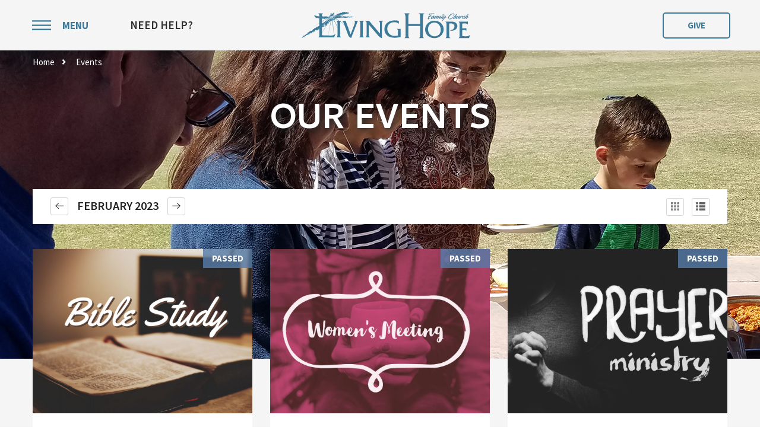

--- FILE ---
content_type: text/html; charset=UTF-8
request_url: https://www.marana.church/events/2023/2?format=grid
body_size: 9149
content:
<!DOCTYPE html>
<html>

<head lang="en">
    <meta charset="UTF-8">
    <title>Events</title>
    <!--[if IE]>
        <meta http-equiv="X-UA-Compatible" content="IE=9,chrome=1"><![endif]-->
    <meta http-equiv="Content-Type" content="text/html; charset=UTF-8">
    <meta name="viewport" content="width=device-width, initial-scale=1, user-scalable=0, shrink-to-fit=no">
    <meta name="format-detection" content="telephone=no">
    <meta name="description" content="Living Hope Family Church is a spirit-filled, evangelical, non-denominational
            Christian church in the Marana/Northwest Tucson area. We don't care what you look like, where you work, how you dress, or
            who you voted for. You are welcome here!" />
    <meta name="keywords" content="Marana, Tucson, Church, LHFC, Christian, Bible, Jesus, Christ, Continental, Ranch, non-denominational, twin, peaks
            teen, children, ministry, youth, contemporary, worship, spirit, gifts, holy, Wayne, Griffith" />

    
    <!-- Loading Source Sans Pro, Cambay, Teko font that is used in this theme-->
    <link href="https://fonts.googleapis.com/css?family=Cambay:400,700%7CTeko:500%7CSource+Sans+Pro:200,400,600,700,400italic,700italic&amp;subset=latin,latin-ext" rel="stylesheet" type="text/css">
    <!-- Styles -->
    <link rel="stylesheet" href="/site-assets/css/all.css?id=5dfe9dacf1175a180396">
    <!-- Favicons -->
    <link rel="apple-touch-icon-precomposed" sizes="57x57" href="/site-assets/img/favicon/apple-touch-icon-57x57.png" />
    <link rel="apple-touch-icon-precomposed" sizes="114x114" href="/site-assets/img/favicon/apple-touch-icon-114x114.png" />
    <link rel="apple-touch-icon-precomposed" sizes="72x72" href="/site-assets/img/favicon/apple-touch-icon-72x72.png" />
    <link rel="apple-touch-icon-precomposed" sizes="144x144" href="/site-assets/img/favicon/apple-touch-icon-144x144.png" />
    <link rel="apple-touch-icon-precomposed" sizes="60x60" href="/site-assets/img/favicon/apple-touch-icon-60x60.png" />
    <link rel="apple-touch-icon-precomposed" sizes="120x120" href="/site-assets/img/favicon/apple-touch-icon-120x120.png" />
    <link rel="apple-touch-icon-precomposed" sizes="76x76" href="/site-assets/img/favicon/apple-touch-icon-76x76.png" />
    <link rel="apple-touch-icon-precomposed" sizes="152x152" href="/site-assets/img/favicon/apple-touch-icon-152x152.png" />
    <link rel="icon" type="image/png" href="/site-assets/img/favicon/favicon-196x196.png" sizes="196x196" />
    <link rel="icon" type="image/png" href="/site-assets/img/favicon/favicon-96x96.png" sizes="96x96" />
    <link rel="icon" type="image/png" href="/site-assets/img/favicon/favicon-32x32.png" sizes="32x32" />
    <link rel="icon" type="image/png" href="/site-assets/img/favicon/favicon-16x16.png" sizes="16x16" />
    <link rel="icon" type="image/png" href="/site-assets/img/favicon/favicon-128.png" sizes="128x128" />
    <meta name="application-name" content="&nbsp;" />
    <meta name="msapplication-TileColor" content="#FFFFFF" />
    <meta name="msapplication-TileImage" content="/site-assets/img/favicon/mstile-144x144.png" />
    <meta name="msapplication-square70x70logo" content="/site-assets/img/favicon/mstile-70x70.png" />
    <meta name="msapplication-square150x150logo" content="/site-assets/img/favicon/mstile-150x150.png" />
    <meta name="msapplication-wide310x150logo" content="/site-assets/img/favicon/mstile-310x150.png" />
    <meta name="msapplication-square310x310logo" content="/site-assets/img/favicon/mstile-310x310.png" />
    <!-- Scripts -->
    <script>
        window.Laravel = {"csrfToken":"nk2LUH4Qyv083WjrBBYXAIkeUNMFIs9EixYmDTP1"};
    </script>
    <!-- Google Analytic Code -->
    <script>
        (function(i, s, o, g, r, a, m) {
            i['GoogleAnalyticsObject'] = r;
            i[r] = i[r] || function() {
                (i[r].q = i[r].q || []).push(arguments)
            }, i[r].l = 1 * new Date();
            a = s.createElement(o),
                m = s.getElementsByTagName(o)[0];
            a.async = 1;
            a.src = g;
            m.parentNode.insertBefore(a, m)
        })(window, document, 'script', 'https://www.google-analytics.com/analytics.js', 'ga');

        ga('create', 'UA-106444846-1', 'auto');
        ga('send', 'pageview');
    </script>
    <!-- End Google Analytic Code -->
    <!-- Facebook Pixel Code -->
    <script>
        ! function(f, b, e, v, n, t, s) {
            if (f.fbq) return;
            n = f.fbq = function() {
                n.callMethod ?
                    n.callMethod.apply(n, arguments) : n.queue.push(arguments)
            };
            if (!f._fbq) f._fbq = n;
            n.push = n;
            n.loaded = !0;
            n.version = '2.0';
            n.queue = [];
            t = b.createElement(e);
            t.async = !0;
            t.src = v;
            s = b.getElementsByTagName(e)[0];
            s.parentNode.insertBefore(t, s)
        }(window, document, 'script',
            'https://connect.facebook.net/en_US/fbevents.js');
        fbq('init', '273058063098307');
        fbq('track', 'PageView');
    </script>
    <noscript><img height="1" width="1" style="display:none" src="https://www.facebook.com/tr?id=273058063098307&ev=PageView&noscript=1" /></noscript>
    <!-- End Facebook Pixel Code -->
</head>

<body class="sidebar-hide">
    <div class="box">
        <!-- BEGIN HEADER-->
<header class="header--v5">
  <div class="container">
    <div class="header__row">
        <a href="https://www.marana.church" class="header__logo">
          <img src="/site-assets/img/long_blue_logo.svg" class="header__logo-svg">
        </a>
      <button class="header__menu js-menu-btn">
        <svg class="header__menu-svg">
          <use xlink:href="#icon-menu"></use>
        </svg><strong>Menu</strong>
      </button>
      <!-- BEGIN toolbar-->
      <div class="toolbar toolbar--v5">
          <a href="https://www.marana.church/get-help" class="toolbar__lang-btn">Need Help?</a>
          
      </div>
      <!-- END toolbar--><a href="https://www.marana.church/give" class="btn--border-brand header__donate">Give</a>
    </div>
  </div>
</header>
<!-- END HEADER-->
        <!-- BEGIN nav block-->
<nav class="nav js-nav nav--v3 nav--v5 js-nav-onclick">
  <ul class="nav__list">
      <li class="nav__item nav__item--lvl-1 js-nav-item">
          <a href="https://www.marana.church" class="nav__link active">Home</a>
      </li>
      <!-- <li class="nav__item nav__item--lvl-1 js-nav-item">
          <a href="https://www.marana.church/covid-guidelines" class="nav__link active">COVID Info</a>
      </li> -->
      <li class="nav__item nav__item--lvl-1 js-nav-item">
          <a href="https://www.marana.church/watch-live" class="nav__link active">Watch Live</a>
      </li>
      <li class="nav__item nav__item--lvl-1 js-nav-item has-children">
          <a href="#" class="nav__link">About Us</a>
          <div class="nav__sub">
            <ul class="nav__list">
              <li class="nav__item nav__item--lvl-sub">
                  <a href="https://www.marana.church/who-we-are" class="nav__link">Who We Are</a>
              </li>
              <li class="nav__item nav__item--lvl-sub">
                  <a href="https://www.marana.church/what-we-believe" class="nav__link">What We Believe</a>
              </li>
              <li class="nav__item nav__item--lvl-sub">
                  <a href="https://www.marana.church/what-to-expect" class="nav__link">What To Expect</a>
              </li>
              <li class="nav__item nav__item--lvl-sub">
                  <a href="https://www.marana.church/our-team" class="nav__link">Our Team</a>
              </li>
              <li class="nav__item nav__item--lvl-sub">
                  <a href="https://www.marana.church/our-vision" class="nav__link">Our Vision</a>
              </li>
            </ul>
          </div>
      </li>
      <li class="nav__item nav__item--lvl-1 js-nav-item has-children">
          <a href="#" class="nav__link">Ministries</a>
          <div class="nav__sub">
            <ul class="nav__list">
              <li class="nav__item nav__item--lvl-sub">
                  <a href="https://www.marana.church/kids" class="nav__link">Living Hope Kids</a>
              </li>
              <!-- <li class="nav__item nav__item--lvl-sub">
                  <a href="https://www.marana.church/youth" class="nav__link"> Breakaway Youth</a>
              </li> -->
              <li class="nav__item nav__item--lvl-sub">
                  <a href="https://www.marana.church/mens-ministry" class="nav__link">Men</a>
              </li>
              <li class="nav__item nav__item--lvl-sub">
                  <a href="https://www.marana.church/womens-ministry" class="nav__link">Women</a>
              </li>
              <li class="nav__item nav__item--lvl-sub">
                  <a href="https://www.marana.church/worship" class="nav__link">Worship</a>
              </li>
            </ul>
          </div>
      </li>
      <li class="nav__item nav__item--lvl-1 js-nav-item">
          <a href="https://www.marana.church/messages" class="nav__link">Messages</a>
      </li>
      <li class="nav__item nav__item--lvl-1 js-nav-item">
          <a href="https://www.marana.church/events" class="nav__link">Events</a>
      </li>
      <li class="nav__item nav__item--lvl-1 js-nav-item">
          <a href="https://www.marana.church/contact-us" class="nav__link">Contact Us</a>
      </li>
      <li class="nav__item nav__item--lvl-1 js-nav-item">
          <a href="https://www.marana.church/give" class="nav__link">Give</a>
      </li>
  </ul>
</nav>
<!-- END nav block-->


        
<!-- BEGIN MAIN SECTION-->
<main class="main main--subpage main--events">
    <!-- BEGIN BREADCRUMBS-->
    <nav class="breadcrumbs">
        <div class="container">
            <ul>
                <li class="breadcrumbs__item"><a href="https://www.marana.church" class="breadcrumbs__link">Home</a></li>
                <li class="breadcrumbs__item"><a href="https://www.marana.church/events" class="breadcrumbs__link">Events</a></li>
            </ul>
        </div>
    </nav>
    <!-- END BREADCRUMBS-->
    <!-- BEGIN MAIN HEAD-->
    <header class="main__head">
        <h1 class="main__title">Our Events</h1>
    </header>
    <!-- END MAIN HEAD-->
    <div class="container">
        <div class="main__wrap">
            <!-- BEGIN MAIN CONTENT-->
            <div class="main__content">
                <!-- BEGIN WIDGET-->
                <div class="widget js-widget widget--card widget--panel">
                    <!-- END WIDGET HEADER-->
                    <!-- BEGIN WIDGET CONTENT-->
                    <div class="widget__content">
                        <!-- Begin filters block-->
                        <div class="filters js-filters">
                            <div class="filters__period">
                                <a href="https://www.marana.church/events/2023/1?format=grid" class="btn--border-default filters__period-btn">
                                    <svg class="filters__period-svg">
                                        <use xlink:href="#icon-arrow-left"></use>
                                    </svg>
                                </a>
                                <h4 class="filters__period-label">February 2023</h4>
                                <a href="https://www.marana.church/events/2023/3?format=grid" class="btn--border-default filters__period-btn">
                                    <svg class="filters__period-svg">
                                        <use xlink:href="#icon-arrow-right"></use>
                                    </svg>
                                </a>
                            </div>

                            <div class="filters__view">
                                <a href="https://www.marana.church/events/2023/2?format=grid" class="btn--border-default filters__view-btn disabled" >
                                    <svg class="filters__view-svg">
                                        <use xlink:href="#icon-grid"></use>
                                    </svg>
                                </a>
                                <a href="https://www.marana.church/events/2023/2?format=list" class="btn--border-default filters__view-btn ">
                                    <svg class="filters__view-svg">
                                        <use xlink:href="#icon-list"></use>
                                    </svg>
                                </a>
                            </div>
                        </div>
                        <!-- Begin filters block-->
                    </div>
                    <!-- END WIDGET CONTENT-->
                </div>
                <!-- END WIDGET-->
                <!-- BEGIN WIDGET-->
                <div class="widget js-widget widget--listing">
                    <!-- END WIDGET HEADER-->
                    <!-- BEGIN WIDGET CONTENT-->
                    <div class="widget__content">
                        <div data-modifier="grid" data-view="event" class="event event--grid js-event">
                                                            <div class="listing listing--grid">

    
    <div class="listing__item">
        <div
            data-address="9190 N. Coachline Blvd. Tucson, AZ 85743"
            data-latitude="32.3735941"
            data-longitude="-111.1269381"
            data-phone="(520) 235-5989"
            data-email="information@marana.church"
            data-title="Wednesday Night Bible Study"
            data-eventid="113"
            data-date="Wednesday, February 1st, 2023"
            class="event__item js-event-item">
            <div class="flipper flipper--event-grid">
                <div class="flipper__container">
                    <div class="flipper__front">
                        <div class="event__preview"><span class="event__status">Passed</span>
                            <a href="https://www.marana.church/events/wednesday-night-bible-study-2/1675303200" class="event__preview-link">
                                <img src="https://www.marana.church/storage/media/images/event/ro9Z04cjEnAvf9N77FcO2ZYrChoChAemg6bk1p3H.jpeg" alt="Wednesday Night Bible Study" class="event__preview-img">
                            </a>
                            <div class="event__links">
                                <a class="event__link-item js-event-location">
                                    <svg class="event__link-svg">
                                        <use xlink:href="#icon-location"></use>
                                    </svg>
                                </a>
                                <div class="event__link-item event__link-item--share">
                                    <svg class="event__link-svg">
                                        <use xlink:href="#icon-share"></use>
                                    </svg>
                                    <div class="social social--share">
                                        <a href="https://www.facebook.com/sharer/sharer.php?u=https://www.marana.church/events/wednesday-night-bible-study-2/1675303200" class="social__item"><i class="fa fa-facebook"></i></a>
                                        <a href="https://twitter.com/home?status=Wednesday+Night+Bible+Study+on+Feb.+1st+at+7%3A00+pm. Find out more at https://www.marana.church/events/wednesday-night-bible-study-2/1675303200" class="social__item"><i class="fa fa-twitter"></i></a>
                                        <a href="https://plus.google.com/share?url=https://www.marana.church/events/wednesday-night-bible-study-2/1675303200" class="social__item"><i class="fa fa-google-plus"></i></a>
                                    </div>
                                </div>
                                <a href="tel:520-235-5989" class="event__link-item">
                                    <svg class="event__link-svg">
                                        <use xlink:href="#icon-phone"></use>
                                    </svg>
                                </a>
                                <a class="event__link-item js-event-mail">
                                    <svg class="event__link-svg">
                                        <use xlink:href="#icon-mail"></use>
                                    </svg>
                                </a>
                            </div>
                        </div>
                        <div class="event__details">
                            <h3 class="event__name">
                                <a href="https://www.marana.church/events/wednesday-night-bible-study-2/1675303200">
                                    Wednesday Night Bible Study
                                </a>
                            </h3>
                            <div class="event__info">
                                <span class="event__time">
                                    <svg class="event__info-svg">
                                        <use xlink:href="#icon-time"></use>
                                    </svg>
                                    07:00 PM - Wednesday, February 1st, 2023
                                </span>
                                <h6 class="event__location">
                                    <svg class="event__info-svg">
                                        <use xlink:href="#icon-location"></use>
                                    </svg>
                                    9190 N. Coachline Blvd. Tucson, AZ 85743
                                </h6>
                            </div>
                        </div>
                    </div>
                    <div class="flipper__back">
                        <!-- <button class="flipper__btn-unflip js-event-unflip"></button> -->
                        <div class="event__back">
                            <div class="event__form js-form"></div>
                            <div class="event__map js-map"></div>
                        </div>
                    </div>
                </div>
            </div>
            <div class="event__actions">
                <a href="https://www.marana.church/events/wednesday-night-bible-study-2/1675303200" class="btn--link event__more">More Info</a> &nbsp;&nbsp;
                                <a href="https://www.google.com/maps/dir//9190+N.+Coachline+Blvd.+Tucson%2C+AZ+85743,25z" class="btn--link event__more">Get Directions</a>
                            </div>
        </div>
    </div>

    
    <div class="listing__item">
        <div
            data-address="Living Hope Family Church, 9190 N. Coachline Blvd, STE 130, Tucson, AZ 85743"
            data-latitude="32.373596"
            data-longitude="-111.127018"
            data-phone="(520) 235-5989"
            data-email="information@marana.church"
            data-title="Women&#039;s Meeting"
            data-eventid="115"
            data-date="Saturday, February 4th, 2023"
            class="event__item js-event-item">
            <div class="flipper flipper--event-grid">
                <div class="flipper__container">
                    <div class="flipper__front">
                        <div class="event__preview"><span class="event__status">Passed</span>
                            <a href="https://www.marana.church/events/womens-meeting-11/1675526400" class="event__preview-link">
                                <img src="https://www.marana.church/storage/media/images/event/lFQMxTaYovLIeqlHzs3mq2wRx7oNW1oJOclByvkk.jpeg" alt="Women&#039;s Meeting" class="event__preview-img">
                            </a>
                            <div class="event__links">
                                <a class="event__link-item js-event-location">
                                    <svg class="event__link-svg">
                                        <use xlink:href="#icon-location"></use>
                                    </svg>
                                </a>
                                <div class="event__link-item event__link-item--share">
                                    <svg class="event__link-svg">
                                        <use xlink:href="#icon-share"></use>
                                    </svg>
                                    <div class="social social--share">
                                        <a href="https://www.facebook.com/sharer/sharer.php?u=https://www.marana.church/events/womens-meeting-11/1675526400" class="social__item"><i class="fa fa-facebook"></i></a>
                                        <a href="https://twitter.com/home?status=Women%27s+Meeting+on+Feb.+4th+at+9%3A00+am. Find out more at https://www.marana.church/events/womens-meeting-11/1675526400" class="social__item"><i class="fa fa-twitter"></i></a>
                                        <a href="https://plus.google.com/share?url=https://www.marana.church/events/womens-meeting-11/1675526400" class="social__item"><i class="fa fa-google-plus"></i></a>
                                    </div>
                                </div>
                                <a href="tel:520-235-5989" class="event__link-item">
                                    <svg class="event__link-svg">
                                        <use xlink:href="#icon-phone"></use>
                                    </svg>
                                </a>
                                <a class="event__link-item js-event-mail">
                                    <svg class="event__link-svg">
                                        <use xlink:href="#icon-mail"></use>
                                    </svg>
                                </a>
                            </div>
                        </div>
                        <div class="event__details">
                            <h3 class="event__name">
                                <a href="https://www.marana.church/events/womens-meeting-11/1675526400">
                                    Women&#039;s Meeting
                                </a>
                            </h3>
                            <div class="event__info">
                                <span class="event__time">
                                    <svg class="event__info-svg">
                                        <use xlink:href="#icon-time"></use>
                                    </svg>
                                    09:00 AM - Saturday, February 4th, 2023
                                </span>
                                <h6 class="event__location">
                                    <svg class="event__info-svg">
                                        <use xlink:href="#icon-location"></use>
                                    </svg>
                                    Living Hope Family Church, 9190 N. Coachline Blvd, STE 130, Tucson, AZ 85743
                                </h6>
                            </div>
                        </div>
                    </div>
                    <div class="flipper__back">
                        <!-- <button class="flipper__btn-unflip js-event-unflip"></button> -->
                        <div class="event__back">
                            <div class="event__form js-form"></div>
                            <div class="event__map js-map"></div>
                        </div>
                    </div>
                </div>
            </div>
            <div class="event__actions">
                <a href="https://www.marana.church/events/womens-meeting-11/1675526400" class="btn--link event__more">More Info</a> &nbsp;&nbsp;
                                <a href="https://www.google.com/maps/dir//Living+Hope+Family+Church%2C+9190+N.+Coachline+Blvd%2C+STE+130%2C+Tucson%2C+AZ+85743,25z" class="btn--link event__more">Get Directions</a>
                            </div>
        </div>
    </div>

    
    <div class="listing__item">
        <div
            data-address="9190 N. Coachline Blvd., Tucson, AZ 85743"
            data-latitude="32.3735595"
            data-longitude="-111.1269545"
            data-phone="(520) 235-5989"
            data-email="information@marana.church"
            data-title="Prayer Meeting"
            data-eventid="86"
            data-date="Sunday, February 5th, 2023"
            class="event__item js-event-item">
            <div class="flipper flipper--event-grid">
                <div class="flipper__container">
                    <div class="flipper__front">
                        <div class="event__preview"><span class="event__status">Passed</span>
                            <a href="https://www.marana.church/events/prayer-meeting-2/1675612800" class="event__preview-link">
                                <img src="https://www.marana.church/storage/media/images/event/xQmkF6Mh78Hxe6Ka7yIO3BZm3q32eCufBAYNnZKu.png" alt="Prayer Meeting" class="event__preview-img">
                            </a>
                            <div class="event__links">
                                <a class="event__link-item js-event-location">
                                    <svg class="event__link-svg">
                                        <use xlink:href="#icon-location"></use>
                                    </svg>
                                </a>
                                <div class="event__link-item event__link-item--share">
                                    <svg class="event__link-svg">
                                        <use xlink:href="#icon-share"></use>
                                    </svg>
                                    <div class="social social--share">
                                        <a href="https://www.facebook.com/sharer/sharer.php?u=https://www.marana.church/events/prayer-meeting-2/1675612800" class="social__item"><i class="fa fa-facebook"></i></a>
                                        <a href="https://twitter.com/home?status=Prayer+Meeting+on+Feb.+5th+at+9%3A00+am. Find out more at https://www.marana.church/events/prayer-meeting-2/1675612800" class="social__item"><i class="fa fa-twitter"></i></a>
                                        <a href="https://plus.google.com/share?url=https://www.marana.church/events/prayer-meeting-2/1675612800" class="social__item"><i class="fa fa-google-plus"></i></a>
                                    </div>
                                </div>
                                <a href="tel:520-235-5989" class="event__link-item">
                                    <svg class="event__link-svg">
                                        <use xlink:href="#icon-phone"></use>
                                    </svg>
                                </a>
                                <a class="event__link-item js-event-mail">
                                    <svg class="event__link-svg">
                                        <use xlink:href="#icon-mail"></use>
                                    </svg>
                                </a>
                            </div>
                        </div>
                        <div class="event__details">
                            <h3 class="event__name">
                                <a href="https://www.marana.church/events/prayer-meeting-2/1675612800">
                                    Prayer Meeting
                                </a>
                            </h3>
                            <div class="event__info">
                                <span class="event__time">
                                    <svg class="event__info-svg">
                                        <use xlink:href="#icon-time"></use>
                                    </svg>
                                    09:00 AM - Sunday, February 5th, 2023
                                </span>
                                <h6 class="event__location">
                                    <svg class="event__info-svg">
                                        <use xlink:href="#icon-location"></use>
                                    </svg>
                                    9190 N. Coachline Blvd., Tucson, AZ 85743
                                </h6>
                            </div>
                        </div>
                    </div>
                    <div class="flipper__back">
                        <!-- <button class="flipper__btn-unflip js-event-unflip"></button> -->
                        <div class="event__back">
                            <div class="event__form js-form"></div>
                            <div class="event__map js-map"></div>
                        </div>
                    </div>
                </div>
            </div>
            <div class="event__actions">
                <a href="https://www.marana.church/events/prayer-meeting-2/1675612800" class="btn--link event__more">More Info</a> &nbsp;&nbsp;
                                <a href="https://www.google.com/maps/dir//9190+N.+Coachline+Blvd.%2C+Tucson%2C+AZ+85743,25z" class="btn--link event__more">Get Directions</a>
                            </div>
        </div>
    </div>

    
    <div class="listing__item">
        <div
            data-address="9190 N. Coachline Blvd. Tucson, AZ 85743"
            data-latitude="32.3735941"
            data-longitude="-111.1269381"
            data-phone="(520) 235-5989"
            data-email="information@marana.church"
            data-title="Wednesday Night Bible Study"
            data-eventid="113"
            data-date="Wednesday, February 8th, 2023"
            class="event__item js-event-item">
            <div class="flipper flipper--event-grid">
                <div class="flipper__container">
                    <div class="flipper__front">
                        <div class="event__preview"><span class="event__status">Passed</span>
                            <a href="https://www.marana.church/events/wednesday-night-bible-study-2/1675908000" class="event__preview-link">
                                <img src="https://www.marana.church/storage/media/images/event/ro9Z04cjEnAvf9N77FcO2ZYrChoChAemg6bk1p3H.jpeg" alt="Wednesday Night Bible Study" class="event__preview-img">
                            </a>
                            <div class="event__links">
                                <a class="event__link-item js-event-location">
                                    <svg class="event__link-svg">
                                        <use xlink:href="#icon-location"></use>
                                    </svg>
                                </a>
                                <div class="event__link-item event__link-item--share">
                                    <svg class="event__link-svg">
                                        <use xlink:href="#icon-share"></use>
                                    </svg>
                                    <div class="social social--share">
                                        <a href="https://www.facebook.com/sharer/sharer.php?u=https://www.marana.church/events/wednesday-night-bible-study-2/1675908000" class="social__item"><i class="fa fa-facebook"></i></a>
                                        <a href="https://twitter.com/home?status=Wednesday+Night+Bible+Study+on+Feb.+8th+at+7%3A00+pm. Find out more at https://www.marana.church/events/wednesday-night-bible-study-2/1675908000" class="social__item"><i class="fa fa-twitter"></i></a>
                                        <a href="https://plus.google.com/share?url=https://www.marana.church/events/wednesday-night-bible-study-2/1675908000" class="social__item"><i class="fa fa-google-plus"></i></a>
                                    </div>
                                </div>
                                <a href="tel:520-235-5989" class="event__link-item">
                                    <svg class="event__link-svg">
                                        <use xlink:href="#icon-phone"></use>
                                    </svg>
                                </a>
                                <a class="event__link-item js-event-mail">
                                    <svg class="event__link-svg">
                                        <use xlink:href="#icon-mail"></use>
                                    </svg>
                                </a>
                            </div>
                        </div>
                        <div class="event__details">
                            <h3 class="event__name">
                                <a href="https://www.marana.church/events/wednesday-night-bible-study-2/1675908000">
                                    Wednesday Night Bible Study
                                </a>
                            </h3>
                            <div class="event__info">
                                <span class="event__time">
                                    <svg class="event__info-svg">
                                        <use xlink:href="#icon-time"></use>
                                    </svg>
                                    07:00 PM - Wednesday, February 8th, 2023
                                </span>
                                <h6 class="event__location">
                                    <svg class="event__info-svg">
                                        <use xlink:href="#icon-location"></use>
                                    </svg>
                                    9190 N. Coachline Blvd. Tucson, AZ 85743
                                </h6>
                            </div>
                        </div>
                    </div>
                    <div class="flipper__back">
                        <!-- <button class="flipper__btn-unflip js-event-unflip"></button> -->
                        <div class="event__back">
                            <div class="event__form js-form"></div>
                            <div class="event__map js-map"></div>
                        </div>
                    </div>
                </div>
            </div>
            <div class="event__actions">
                <a href="https://www.marana.church/events/wednesday-night-bible-study-2/1675908000" class="btn--link event__more">More Info</a> &nbsp;&nbsp;
                                <a href="https://www.google.com/maps/dir//9190+N.+Coachline+Blvd.+Tucson%2C+AZ+85743,25z" class="btn--link event__more">Get Directions</a>
                            </div>
        </div>
    </div>

    
    <div class="listing__item">
        <div
            data-address="9190 N. Coachline Blvd., Tucson, AZ 85743"
            data-latitude="32.3735595"
            data-longitude="-111.1269545"
            data-phone="(520) 235-5989"
            data-email="information@marana.church"
            data-title="Prayer Meeting"
            data-eventid="86"
            data-date="Sunday, February 12th, 2023"
            class="event__item js-event-item">
            <div class="flipper flipper--event-grid">
                <div class="flipper__container">
                    <div class="flipper__front">
                        <div class="event__preview"><span class="event__status">Passed</span>
                            <a href="https://www.marana.church/events/prayer-meeting-2/1676217600" class="event__preview-link">
                                <img src="https://www.marana.church/storage/media/images/event/xQmkF6Mh78Hxe6Ka7yIO3BZm3q32eCufBAYNnZKu.png" alt="Prayer Meeting" class="event__preview-img">
                            </a>
                            <div class="event__links">
                                <a class="event__link-item js-event-location">
                                    <svg class="event__link-svg">
                                        <use xlink:href="#icon-location"></use>
                                    </svg>
                                </a>
                                <div class="event__link-item event__link-item--share">
                                    <svg class="event__link-svg">
                                        <use xlink:href="#icon-share"></use>
                                    </svg>
                                    <div class="social social--share">
                                        <a href="https://www.facebook.com/sharer/sharer.php?u=https://www.marana.church/events/prayer-meeting-2/1676217600" class="social__item"><i class="fa fa-facebook"></i></a>
                                        <a href="https://twitter.com/home?status=Prayer+Meeting+on+Feb.+12th+at+9%3A00+am. Find out more at https://www.marana.church/events/prayer-meeting-2/1676217600" class="social__item"><i class="fa fa-twitter"></i></a>
                                        <a href="https://plus.google.com/share?url=https://www.marana.church/events/prayer-meeting-2/1676217600" class="social__item"><i class="fa fa-google-plus"></i></a>
                                    </div>
                                </div>
                                <a href="tel:520-235-5989" class="event__link-item">
                                    <svg class="event__link-svg">
                                        <use xlink:href="#icon-phone"></use>
                                    </svg>
                                </a>
                                <a class="event__link-item js-event-mail">
                                    <svg class="event__link-svg">
                                        <use xlink:href="#icon-mail"></use>
                                    </svg>
                                </a>
                            </div>
                        </div>
                        <div class="event__details">
                            <h3 class="event__name">
                                <a href="https://www.marana.church/events/prayer-meeting-2/1676217600">
                                    Prayer Meeting
                                </a>
                            </h3>
                            <div class="event__info">
                                <span class="event__time">
                                    <svg class="event__info-svg">
                                        <use xlink:href="#icon-time"></use>
                                    </svg>
                                    09:00 AM - Sunday, February 12th, 2023
                                </span>
                                <h6 class="event__location">
                                    <svg class="event__info-svg">
                                        <use xlink:href="#icon-location"></use>
                                    </svg>
                                    9190 N. Coachline Blvd., Tucson, AZ 85743
                                </h6>
                            </div>
                        </div>
                    </div>
                    <div class="flipper__back">
                        <!-- <button class="flipper__btn-unflip js-event-unflip"></button> -->
                        <div class="event__back">
                            <div class="event__form js-form"></div>
                            <div class="event__map js-map"></div>
                        </div>
                    </div>
                </div>
            </div>
            <div class="event__actions">
                <a href="https://www.marana.church/events/prayer-meeting-2/1676217600" class="btn--link event__more">More Info</a> &nbsp;&nbsp;
                                <a href="https://www.google.com/maps/dir//9190+N.+Coachline+Blvd.%2C+Tucson%2C+AZ+85743,25z" class="btn--link event__more">Get Directions</a>
                            </div>
        </div>
    </div>

    
    <div class="listing__item">
        <div
            data-address="9190 N. Coachline Blvd. Tucson, AZ 85743"
            data-latitude="32.3735941"
            data-longitude="-111.1269381"
            data-phone="(520) 235-5989"
            data-email="information@marana.church"
            data-title="Wednesday Night Bible Study"
            data-eventid="113"
            data-date="Wednesday, February 15th, 2023"
            class="event__item js-event-item">
            <div class="flipper flipper--event-grid">
                <div class="flipper__container">
                    <div class="flipper__front">
                        <div class="event__preview"><span class="event__status">Passed</span>
                            <a href="https://www.marana.church/events/wednesday-night-bible-study-2/1676512800" class="event__preview-link">
                                <img src="https://www.marana.church/storage/media/images/event/ro9Z04cjEnAvf9N77FcO2ZYrChoChAemg6bk1p3H.jpeg" alt="Wednesday Night Bible Study" class="event__preview-img">
                            </a>
                            <div class="event__links">
                                <a class="event__link-item js-event-location">
                                    <svg class="event__link-svg">
                                        <use xlink:href="#icon-location"></use>
                                    </svg>
                                </a>
                                <div class="event__link-item event__link-item--share">
                                    <svg class="event__link-svg">
                                        <use xlink:href="#icon-share"></use>
                                    </svg>
                                    <div class="social social--share">
                                        <a href="https://www.facebook.com/sharer/sharer.php?u=https://www.marana.church/events/wednesday-night-bible-study-2/1676512800" class="social__item"><i class="fa fa-facebook"></i></a>
                                        <a href="https://twitter.com/home?status=Wednesday+Night+Bible+Study+on+Feb.+15th+at+7%3A00+pm. Find out more at https://www.marana.church/events/wednesday-night-bible-study-2/1676512800" class="social__item"><i class="fa fa-twitter"></i></a>
                                        <a href="https://plus.google.com/share?url=https://www.marana.church/events/wednesday-night-bible-study-2/1676512800" class="social__item"><i class="fa fa-google-plus"></i></a>
                                    </div>
                                </div>
                                <a href="tel:520-235-5989" class="event__link-item">
                                    <svg class="event__link-svg">
                                        <use xlink:href="#icon-phone"></use>
                                    </svg>
                                </a>
                                <a class="event__link-item js-event-mail">
                                    <svg class="event__link-svg">
                                        <use xlink:href="#icon-mail"></use>
                                    </svg>
                                </a>
                            </div>
                        </div>
                        <div class="event__details">
                            <h3 class="event__name">
                                <a href="https://www.marana.church/events/wednesday-night-bible-study-2/1676512800">
                                    Wednesday Night Bible Study
                                </a>
                            </h3>
                            <div class="event__info">
                                <span class="event__time">
                                    <svg class="event__info-svg">
                                        <use xlink:href="#icon-time"></use>
                                    </svg>
                                    07:00 PM - Wednesday, February 15th, 2023
                                </span>
                                <h6 class="event__location">
                                    <svg class="event__info-svg">
                                        <use xlink:href="#icon-location"></use>
                                    </svg>
                                    9190 N. Coachline Blvd. Tucson, AZ 85743
                                </h6>
                            </div>
                        </div>
                    </div>
                    <div class="flipper__back">
                        <!-- <button class="flipper__btn-unflip js-event-unflip"></button> -->
                        <div class="event__back">
                            <div class="event__form js-form"></div>
                            <div class="event__map js-map"></div>
                        </div>
                    </div>
                </div>
            </div>
            <div class="event__actions">
                <a href="https://www.marana.church/events/wednesday-night-bible-study-2/1676512800" class="btn--link event__more">More Info</a> &nbsp;&nbsp;
                                <a href="https://www.google.com/maps/dir//9190+N.+Coachline+Blvd.+Tucson%2C+AZ+85743,25z" class="btn--link event__more">Get Directions</a>
                            </div>
        </div>
    </div>

    
    <div class="listing__item">
        <div
            data-address="Pastor Wayne&#039;s Home"
            data-latitude="36.7244173"
            data-longitude="-76.2856539"
            data-phone="(520) 235-5989"
            data-email="information@marana.church"
            data-title="Men&#039;s Meeting"
            data-eventid="106"
            data-date="Saturday, February 18th, 2023"
            class="event__item js-event-item">
            <div class="flipper flipper--event-grid">
                <div class="flipper__container">
                    <div class="flipper__front">
                        <div class="event__preview"><span class="event__status">Passed</span>
                            <a href="https://www.marana.church/events/mens-meeting-6/1676736000" class="event__preview-link">
                                <img src="https://www.marana.church/storage/media/images/event/VUDITyVIlcWPy4bfkrvhbgincSZ6uphp57KlbDvG.jpeg" alt="Men&#039;s Meeting" class="event__preview-img">
                            </a>
                            <div class="event__links">
                                <a class="event__link-item js-event-location">
                                    <svg class="event__link-svg">
                                        <use xlink:href="#icon-location"></use>
                                    </svg>
                                </a>
                                <div class="event__link-item event__link-item--share">
                                    <svg class="event__link-svg">
                                        <use xlink:href="#icon-share"></use>
                                    </svg>
                                    <div class="social social--share">
                                        <a href="https://www.facebook.com/sharer/sharer.php?u=https://www.marana.church/events/mens-meeting-6/1676736000" class="social__item"><i class="fa fa-facebook"></i></a>
                                        <a href="https://twitter.com/home?status=Men%27s+Meeting+on+Feb.+18th+at+9%3A00+am. Find out more at https://www.marana.church/events/mens-meeting-6/1676736000" class="social__item"><i class="fa fa-twitter"></i></a>
                                        <a href="https://plus.google.com/share?url=https://www.marana.church/events/mens-meeting-6/1676736000" class="social__item"><i class="fa fa-google-plus"></i></a>
                                    </div>
                                </div>
                                <a href="tel:520-235-5989" class="event__link-item">
                                    <svg class="event__link-svg">
                                        <use xlink:href="#icon-phone"></use>
                                    </svg>
                                </a>
                                <a class="event__link-item js-event-mail">
                                    <svg class="event__link-svg">
                                        <use xlink:href="#icon-mail"></use>
                                    </svg>
                                </a>
                            </div>
                        </div>
                        <div class="event__details">
                            <h3 class="event__name">
                                <a href="https://www.marana.church/events/mens-meeting-6/1676736000">
                                    Men&#039;s Meeting
                                </a>
                            </h3>
                            <div class="event__info">
                                <span class="event__time">
                                    <svg class="event__info-svg">
                                        <use xlink:href="#icon-time"></use>
                                    </svg>
                                    09:00 AM - Saturday, February 18th, 2023
                                </span>
                                <h6 class="event__location">
                                    <svg class="event__info-svg">
                                        <use xlink:href="#icon-location"></use>
                                    </svg>
                                    Pastor Wayne&#039;s Home
                                </h6>
                            </div>
                        </div>
                    </div>
                    <div class="flipper__back">
                        <!-- <button class="flipper__btn-unflip js-event-unflip"></button> -->
                        <div class="event__back">
                            <div class="event__form js-form"></div>
                            <div class="event__map js-map"></div>
                        </div>
                    </div>
                </div>
            </div>
            <div class="event__actions">
                <a href="https://www.marana.church/events/mens-meeting-6/1676736000" class="btn--link event__more">More Info</a> &nbsp;&nbsp;
                                <a href="https://www.google.com/maps/dir//Pastor+Wayne%27s+Home,25z" class="btn--link event__more">Get Directions</a>
                            </div>
        </div>
    </div>

    
    <div class="listing__item">
        <div
            data-address="9190 N. Coachline Blvd., Tucson, AZ 85743"
            data-latitude="32.3735595"
            data-longitude="-111.1269545"
            data-phone="(520) 235-5989"
            data-email="information@marana.church"
            data-title="Prayer Meeting"
            data-eventid="86"
            data-date="Sunday, February 19th, 2023"
            class="event__item js-event-item">
            <div class="flipper flipper--event-grid">
                <div class="flipper__container">
                    <div class="flipper__front">
                        <div class="event__preview"><span class="event__status">Passed</span>
                            <a href="https://www.marana.church/events/prayer-meeting-2/1676822400" class="event__preview-link">
                                <img src="https://www.marana.church/storage/media/images/event/xQmkF6Mh78Hxe6Ka7yIO3BZm3q32eCufBAYNnZKu.png" alt="Prayer Meeting" class="event__preview-img">
                            </a>
                            <div class="event__links">
                                <a class="event__link-item js-event-location">
                                    <svg class="event__link-svg">
                                        <use xlink:href="#icon-location"></use>
                                    </svg>
                                </a>
                                <div class="event__link-item event__link-item--share">
                                    <svg class="event__link-svg">
                                        <use xlink:href="#icon-share"></use>
                                    </svg>
                                    <div class="social social--share">
                                        <a href="https://www.facebook.com/sharer/sharer.php?u=https://www.marana.church/events/prayer-meeting-2/1676822400" class="social__item"><i class="fa fa-facebook"></i></a>
                                        <a href="https://twitter.com/home?status=Prayer+Meeting+on+Feb.+19th+at+9%3A00+am. Find out more at https://www.marana.church/events/prayer-meeting-2/1676822400" class="social__item"><i class="fa fa-twitter"></i></a>
                                        <a href="https://plus.google.com/share?url=https://www.marana.church/events/prayer-meeting-2/1676822400" class="social__item"><i class="fa fa-google-plus"></i></a>
                                    </div>
                                </div>
                                <a href="tel:520-235-5989" class="event__link-item">
                                    <svg class="event__link-svg">
                                        <use xlink:href="#icon-phone"></use>
                                    </svg>
                                </a>
                                <a class="event__link-item js-event-mail">
                                    <svg class="event__link-svg">
                                        <use xlink:href="#icon-mail"></use>
                                    </svg>
                                </a>
                            </div>
                        </div>
                        <div class="event__details">
                            <h3 class="event__name">
                                <a href="https://www.marana.church/events/prayer-meeting-2/1676822400">
                                    Prayer Meeting
                                </a>
                            </h3>
                            <div class="event__info">
                                <span class="event__time">
                                    <svg class="event__info-svg">
                                        <use xlink:href="#icon-time"></use>
                                    </svg>
                                    09:00 AM - Sunday, February 19th, 2023
                                </span>
                                <h6 class="event__location">
                                    <svg class="event__info-svg">
                                        <use xlink:href="#icon-location"></use>
                                    </svg>
                                    9190 N. Coachline Blvd., Tucson, AZ 85743
                                </h6>
                            </div>
                        </div>
                    </div>
                    <div class="flipper__back">
                        <!-- <button class="flipper__btn-unflip js-event-unflip"></button> -->
                        <div class="event__back">
                            <div class="event__form js-form"></div>
                            <div class="event__map js-map"></div>
                        </div>
                    </div>
                </div>
            </div>
            <div class="event__actions">
                <a href="https://www.marana.church/events/prayer-meeting-2/1676822400" class="btn--link event__more">More Info</a> &nbsp;&nbsp;
                                <a href="https://www.google.com/maps/dir//9190+N.+Coachline+Blvd.%2C+Tucson%2C+AZ+85743,25z" class="btn--link event__more">Get Directions</a>
                            </div>
        </div>
    </div>

    
    <div class="listing__item">
        <div
            data-address="9190 N. Coachline Blvd. Tucson, AZ 85743"
            data-latitude="32.3735941"
            data-longitude="-111.1269381"
            data-phone="(520) 235-5989"
            data-email="information@marana.church"
            data-title="Wednesday Night Bible Study"
            data-eventid="113"
            data-date="Wednesday, February 22nd, 2023"
            class="event__item js-event-item">
            <div class="flipper flipper--event-grid">
                <div class="flipper__container">
                    <div class="flipper__front">
                        <div class="event__preview"><span class="event__status">Passed</span>
                            <a href="https://www.marana.church/events/wednesday-night-bible-study-2/1677117600" class="event__preview-link">
                                <img src="https://www.marana.church/storage/media/images/event/ro9Z04cjEnAvf9N77FcO2ZYrChoChAemg6bk1p3H.jpeg" alt="Wednesday Night Bible Study" class="event__preview-img">
                            </a>
                            <div class="event__links">
                                <a class="event__link-item js-event-location">
                                    <svg class="event__link-svg">
                                        <use xlink:href="#icon-location"></use>
                                    </svg>
                                </a>
                                <div class="event__link-item event__link-item--share">
                                    <svg class="event__link-svg">
                                        <use xlink:href="#icon-share"></use>
                                    </svg>
                                    <div class="social social--share">
                                        <a href="https://www.facebook.com/sharer/sharer.php?u=https://www.marana.church/events/wednesday-night-bible-study-2/1677117600" class="social__item"><i class="fa fa-facebook"></i></a>
                                        <a href="https://twitter.com/home?status=Wednesday+Night+Bible+Study+on+Feb.+22nd+at+7%3A00+pm. Find out more at https://www.marana.church/events/wednesday-night-bible-study-2/1677117600" class="social__item"><i class="fa fa-twitter"></i></a>
                                        <a href="https://plus.google.com/share?url=https://www.marana.church/events/wednesday-night-bible-study-2/1677117600" class="social__item"><i class="fa fa-google-plus"></i></a>
                                    </div>
                                </div>
                                <a href="tel:520-235-5989" class="event__link-item">
                                    <svg class="event__link-svg">
                                        <use xlink:href="#icon-phone"></use>
                                    </svg>
                                </a>
                                <a class="event__link-item js-event-mail">
                                    <svg class="event__link-svg">
                                        <use xlink:href="#icon-mail"></use>
                                    </svg>
                                </a>
                            </div>
                        </div>
                        <div class="event__details">
                            <h3 class="event__name">
                                <a href="https://www.marana.church/events/wednesday-night-bible-study-2/1677117600">
                                    Wednesday Night Bible Study
                                </a>
                            </h3>
                            <div class="event__info">
                                <span class="event__time">
                                    <svg class="event__info-svg">
                                        <use xlink:href="#icon-time"></use>
                                    </svg>
                                    07:00 PM - Wednesday, February 22nd, 2023
                                </span>
                                <h6 class="event__location">
                                    <svg class="event__info-svg">
                                        <use xlink:href="#icon-location"></use>
                                    </svg>
                                    9190 N. Coachline Blvd. Tucson, AZ 85743
                                </h6>
                            </div>
                        </div>
                    </div>
                    <div class="flipper__back">
                        <!-- <button class="flipper__btn-unflip js-event-unflip"></button> -->
                        <div class="event__back">
                            <div class="event__form js-form"></div>
                            <div class="event__map js-map"></div>
                        </div>
                    </div>
                </div>
            </div>
            <div class="event__actions">
                <a href="https://www.marana.church/events/wednesday-night-bible-study-2/1677117600" class="btn--link event__more">More Info</a> &nbsp;&nbsp;
                                <a href="https://www.google.com/maps/dir//9190+N.+Coachline+Blvd.+Tucson%2C+AZ+85743,25z" class="btn--link event__more">Get Directions</a>
                            </div>
        </div>
    </div>

    
    <div class="listing__item">
        <div
            data-address="9190 N. Coachline Blvd., Tucson, AZ 85743"
            data-latitude="32.3735595"
            data-longitude="-111.1269545"
            data-phone="(520) 235-5989"
            data-email="information@marana.church"
            data-title="Prayer Meeting"
            data-eventid="86"
            data-date="Sunday, February 26th, 2023"
            class="event__item js-event-item">
            <div class="flipper flipper--event-grid">
                <div class="flipper__container">
                    <div class="flipper__front">
                        <div class="event__preview"><span class="event__status">Passed</span>
                            <a href="https://www.marana.church/events/prayer-meeting-2/1677427200" class="event__preview-link">
                                <img src="https://www.marana.church/storage/media/images/event/xQmkF6Mh78Hxe6Ka7yIO3BZm3q32eCufBAYNnZKu.png" alt="Prayer Meeting" class="event__preview-img">
                            </a>
                            <div class="event__links">
                                <a class="event__link-item js-event-location">
                                    <svg class="event__link-svg">
                                        <use xlink:href="#icon-location"></use>
                                    </svg>
                                </a>
                                <div class="event__link-item event__link-item--share">
                                    <svg class="event__link-svg">
                                        <use xlink:href="#icon-share"></use>
                                    </svg>
                                    <div class="social social--share">
                                        <a href="https://www.facebook.com/sharer/sharer.php?u=https://www.marana.church/events/prayer-meeting-2/1677427200" class="social__item"><i class="fa fa-facebook"></i></a>
                                        <a href="https://twitter.com/home?status=Prayer+Meeting+on+Feb.+26th+at+9%3A00+am. Find out more at https://www.marana.church/events/prayer-meeting-2/1677427200" class="social__item"><i class="fa fa-twitter"></i></a>
                                        <a href="https://plus.google.com/share?url=https://www.marana.church/events/prayer-meeting-2/1677427200" class="social__item"><i class="fa fa-google-plus"></i></a>
                                    </div>
                                </div>
                                <a href="tel:520-235-5989" class="event__link-item">
                                    <svg class="event__link-svg">
                                        <use xlink:href="#icon-phone"></use>
                                    </svg>
                                </a>
                                <a class="event__link-item js-event-mail">
                                    <svg class="event__link-svg">
                                        <use xlink:href="#icon-mail"></use>
                                    </svg>
                                </a>
                            </div>
                        </div>
                        <div class="event__details">
                            <h3 class="event__name">
                                <a href="https://www.marana.church/events/prayer-meeting-2/1677427200">
                                    Prayer Meeting
                                </a>
                            </h3>
                            <div class="event__info">
                                <span class="event__time">
                                    <svg class="event__info-svg">
                                        <use xlink:href="#icon-time"></use>
                                    </svg>
                                    09:00 AM - Sunday, February 26th, 2023
                                </span>
                                <h6 class="event__location">
                                    <svg class="event__info-svg">
                                        <use xlink:href="#icon-location"></use>
                                    </svg>
                                    9190 N. Coachline Blvd., Tucson, AZ 85743
                                </h6>
                            </div>
                        </div>
                    </div>
                    <div class="flipper__back">
                        <!-- <button class="flipper__btn-unflip js-event-unflip"></button> -->
                        <div class="event__back">
                            <div class="event__form js-form"></div>
                            <div class="event__map js-map"></div>
                        </div>
                    </div>
                </div>
            </div>
            <div class="event__actions">
                <a href="https://www.marana.church/events/prayer-meeting-2/1677427200" class="btn--link event__more">More Info</a> &nbsp;&nbsp;
                                <a href="https://www.google.com/maps/dir//9190+N.+Coachline+Blvd.%2C+Tucson%2C+AZ+85743,25z" class="btn--link event__more">Get Directions</a>
                            </div>
        </div>
    </div>

    
</div>
                                                    </div>
                    </div>
                    <!-- END WIDGET CONTENT-->
                </div>
                <!-- END WIDGET-->
            </div>
            <!-- END MAIN CONTENT-->
        </div>
    </div>
</main>
<!-- END MAIN SECTION-->

        <!-- BEGIN WIDGET-->
<div class="widget js-widget widget--subscribe">
<!-- END WIDGET HEADER-->
    <!-- BEGIN WIDGET CONTENT-->
    <div class="widget__content">
        <!-- BEGIN SUBSCRIBE-->
        <div class="subscribe">
            <h4 class="subscribe__title">Stay Up To Date</h4>
                <div class="subscribe__form">
                <form action="//livinghopemarana.us13.list-manage.com/subscribe/post?u=2bf8b1e45d485a5c4ab59fd2b&amp;id=4863206bcd" method="post" id="mc-embedded-subscribe-form" name="mc-embedded-subscribe-form" class="form form--subscribe js-form-subscribe">
                    <div class="form-group">
                        <label class="control-label">Your E-mail</label>
                        <input type="email" name="EMAIL" id="mce-EMAIL"required class="form-control">
                    </div>
                    <!-- real people should not fill this in and expect good things - do not remove this or risk form bot signups-->
                    <div style="position: absolute; left: -5000px;" aria-hidden="true"><input type="text" name="b_2bf8b1e45d485a5c4ab59fd2b_4863206bcd" tabindex="-1" value=""></div>
                    <button type="submit" value="Subscribe" name="subscribe" id="mc-embedded-subscribe" class="form__submit">Subscribe</button>
                </form>
            </div>
        </div>
        <!-- END SUBSCRIBE-->
    </div>
    <!-- END WIDGET CONTENT-->
</div>
<!-- END WIDGET-->
        <!-- BEGIN FOOTER-->
<footer class="footer">
  <div class="container">
    <div class="row">
      <div class="footer__column">
        <!-- BEGIN WIDGET-->
        <div class="widget js-widget widget--footer">
          <!-- BEGIN WIDGET HEADER-->
          <div class="widget__header">
            <h4 class="widget__title js-widget-title">Who We Are</h4>
          </div>
          <!-- END WIDGET HEADER-->
          <!-- BEGIN WIDGET CONTENT-->
          <div class="widget__content">
            <div class="textwidget">
              <p>We may not have it all figured out, but we are growing in Jesus everyday. We are serious about our faith, we want to live the life of freedom purchased by Jesus' sacrifice, and we want to experience the resurrection power of God!</p>
            </div>
          </div>
          <!-- END WIDGET CONTENT-->
        </div>
        <!-- END WIDGET-->
      </div>
      <!-- end of block .footer__column-->
      <div class="footer__column">
        <!-- BEGIN WIDGET-->
        <div class="widget js-widget widget--footer widget--collapser">
          <!-- BEGIN WIDGET HEADER-->
          <div class="widget__header">
            <h4 class="widget__title js-widget-title">Service Times</h4>
          </div>
          <!-- END WIDGET HEADER-->
          <!-- BEGIN WIDGET CONTENT-->
          <div class="widget__content">
            <div class="schedule schedule--footer">
              <ul class="schedule__list">
                <li class="schedule__item"><span class="schedule__day">Sunday</span><span class="schedule__time">10:00 AM</span></li>
                <li class="schedule__item"><span class="schedule__day">Wednesday</span><span class="schedule__time">7:00 PM</span></li>
              </ul>
            </div>
          </div>
          <!-- END WIDGET CONTENT-->
          <!-- BEGIN WIDGET HEADER-->
          <!-- <div class="widget__header">
            <h4 class="widget__title js-widget-title">Youth Service</h4>
          </div> -->
          <!-- END WIDGET HEADER-->
          <!-- BEGIN WIDGET CONTENT-->
          <!-- <div class="widget__content">
            <div class="schedule schedule--footer">
              <ul class="schedule__list">
                <li class="schedule__item"><span class="schedule__day">Sunday</span><span class="schedule__time">5:00 PM</span></li>
              </ul>
            </div>
          </div> -->
          <!-- END WIDGET CONTENT -->
            <!-- END WIDGET-->
            <!-- BEGIN WIDGET HEADER-->
            <div class="widget__header">
              <h4 class="widget__title js-widget-title">Prayer Meetings</h4>
            </div>
            <!-- END WIDGET HEADER-->
            <!-- BEGIN WIDGET CONTENT-->
            <div class="widget__content">
              <div class="schedule schedule--footer">
                <ul class="schedule__list">
                  <li class="schedule__item"><span class="schedule__day">Sunday</span><span class="schedule__time">9:00 AM</span></li>
                  <!-- <li class="schedule__item"><span class="schedule__day">Sunday</span><span class="schedule__time">6:00 PM</span></li> -->
                </ul>
              </div>
            </div>
            <!-- END WIDGET CONTENT-->
      </div>
      <!-- END WIDGET-->
      </div>
      <!-- end of block .footer__column-->
      <div class="footer__column">
        <!-- BEGIN WIDGET-->
        <div class="widget js-widget widget--footer">
          <!-- BEGIN WIDGET HEADER-->
          <div class="widget__header">
            <h4 class="widget__title js-widget-title">Our Location</h4>
          </div>
          <!-- END WIDGET HEADER-->
          <!-- BEGIN WIDGET CONTENT-->
          <div class="widget__content">
            <address class="address address--footer">
              <dl class="address__list">
                <dt class="address__list-icon"><i class="fa fa-map-marker"></i></dt>
                <dd class="address__list-body">
                  9190 N. Coachline Blvd., Ste 130
                  Tucson, AZ, USA 85743
                </dd>
                <dt class="address__list-icon"><i class="fa fa-phone"></i></dt>
                <dd class="address__list-body">(520) 235-5989</dd>
                <dt class="address__list-icon"><i class="fa fa-envelope-o"></i></dt>
                <dd class="address__list-body"><script>document.write('<'+'a'+' '+'h'+'r'+'e'+'f'+'='+"'"+'m'+'a'+'i'+'l'+'t'+'&'+'#'+'1'+'1'+'1'+';'+'&'+'#'+'5'+'8'+';'+'i'+'n'+'f'+'o'+'%'+'&'+'#'+'5'+'5'+';'+'&'+'#'+'5'+'0'+';'+'m'+'&'+'#'+'9'+'7'+';'+'t'+'&'+'#'+'1'+'0'+'5'+';'+'%'+'&'+'#'+'5'+'4'+';'+'F'+'n'+'&'+'#'+'6'+'4'+';'+'m'+'a'+'r'+'a'+'%'+'6'+'E'+'&'+'#'+'3'+'7'+';'+'6'+'1'+'&'+'#'+'4'+'6'+';'+'%'+'&'+'#'+'5'+'4'+';'+'3'+'%'+'6'+'8'+'u'+'r'+'c'+'&'+'#'+'1'+'0'+'4'+';'+"'"+'>'+'i'+'&'+'#'+'1'+'1'+'0'+';'+'f'+'o'+'r'+'m'+'&'+'#'+'9'+'7'+';'+'t'+'i'+'o'+'n'+'&'+'#'+'6'+'4'+';'+'m'+'a'+'&'+'#'+'1'+'1'+'4'+';'+'a'+'n'+'&'+'#'+'9'+'7'+';'+'&'+'#'+'4'+'6'+';'+'c'+'&'+'#'+'1'+'0'+'4'+';'+'u'+'r'+'c'+'h'+'<'+'/'+'a'+'>');</script>
              </dl>
            </address>
          </div>
          <!-- END WIDGET CONTENT-->
        </div>
        <!-- END WIDGET-->
      </div>
      <!-- end of block .footer__column-->
      <div class="footer__column">
          <!-- BEGIN WIDGET-->
          <div class="widget js-widget widget--footer">
            <!-- BEGIN WIDGET HEADER-->
            <div class="widget__header">
              <h4 class="widget__title js-widget-title">Our social networks</h4>
            </div>
            <!-- END WIDGET HEADER-->
            <!-- BEGIN WIDGET CONTENT-->
            <div class="widget__content">
              <div class="social social--footer">
                  <a href="https://facebook.com/lhfcmarana" class="social__item" target="_blank"><i class="fa fa-facebook"></i></a>
                  <a href="https://www.instagram.com/lhfcmarana" class="social__item" target="_blank"><i class="fa fa-instagram"></i></a>
                  <a href="https://www.youtube.com/livinghopefamilychurchmarana" class="social__item" target="_blank"><i class="fa fa-youtube"></i></a>
              </div>
            </div>
            <!-- END WIDGET CONTENT-->
          </div>
          <!-- END WIDGET-->
          <br>
          <br>
      </div>
      <!-- end of block .footer__column-->
      <div class="clearfix"></div>
    </div>
  </div>
  <!-- BEGIN FOOTER PANEL-->
  <div class="footer__panel">
    <div class="container">
      <button type="button" class="scrollup js-scrollup"></button>
      <!-- end of block .scrollup-->
      <div class="row">
        <div class="footer__panel-column"><span class="footer__copyright">&copy; 2012-<script>document.write(new Date().getFullYear())</script> Living Hope Family Church Marana</span>
          <!-- end of block .footer__copyright-->
        </div>
        <div class="footer__panel-column">
          <nav class="footer__nav">
              <a href="https://www.marana.church">Home</a>
              <a href="https://www.marana.church/plan-a-visit">Plan A Visit</a>
              <a href="https://www.marana.church/contact-us">Contact Us</a>
              <a href="https://www.marana.church/give">Give</a>
          </nav>
          <!-- end of block .footer__nav-->
        </div>
      </div>
    </div>
  </div>
  <!-- end of block .footer__panel-->
</footer>
<!-- end of block .footer-->
<!-- END FOOTER-->
    </div>
    <!-- BEGIN SCRIPTS and INCLUDES-->
        <script src="https://maps.google.com/maps/api/js?key=AIzaSyByRqXLNIMelBYkSiOeO49Vd_DHJM_NdK8&libraries=places"></script>
    <script src="/site-assets/js/all.js?id=08aa168d29bea27b0570"></script>
    <!-- END SCRIPTS and INCLUDES-->
</body>

</html>

--- FILE ---
content_type: text/css
request_url: https://www.marana.church/site-assets/css/all.css?id=5dfe9dacf1175a180396
body_size: 422773
content:
@charset "UTF-8";/*! normalize.css v3.0.3 | MIT License | github.com/necolas/normalize.css */html{font-family:sans-serif;-ms-text-size-adjust:100%;-webkit-text-size-adjust:100%}body{margin:0}article,aside,details,figcaption,figure,footer,header,hgroup,main,menu,nav,section,summary{display:block}audio,canvas,progress,video{display:inline-block;vertical-align:baseline}audio:not([controls]){display:none;height:0}[hidden],template{display:none}a{background-color:transparent}a:active,a:hover{outline:0}abbr[title]{border-bottom:1px dotted}b,strong{font-weight:700}dfn{font-style:italic}h1{font-size:2em;margin:.67em 0}mark{background:#ff0;color:#000}small{font-size:80%}sub,sup{font-size:75%;line-height:0;position:relative;vertical-align:baseline}sup{top:-.5em}sub{bottom:-.25em}img{border:0}svg:not(:root){overflow:hidden}figure{margin:1em 40px}hr{-webkit-box-sizing:content-box;box-sizing:content-box;height:0}pre{overflow:auto}code,kbd,pre,samp{font-family:monospace,monospace;font-size:1em}button,input,optgroup,select,textarea{color:inherit;font:inherit;margin:0}button{overflow:visible}button,select{text-transform:none}button,html input[type=button],input[type=reset],input[type=submit]{-webkit-appearance:button;cursor:pointer}button[disabled],html input[disabled]{cursor:default}button::-moz-focus-inner,input::-moz-focus-inner{border:0;padding:0}input{line-height:normal}input[type=checkbox],input[type=radio]{-webkit-box-sizing:border-box;box-sizing:border-box;padding:0}input[type=number]::-webkit-inner-spin-button,input[type=number]::-webkit-outer-spin-button{height:auto}input[type=search]{-webkit-appearance:textfield;-webkit-box-sizing:content-box;box-sizing:content-box}input[type=search]::-webkit-search-cancel-button,input[type=search]::-webkit-search-decoration{-webkit-appearance:none}fieldset{border:1px solid silver;margin:0 2px;padding:.35em .625em .75em}legend{border:0;padding:0}textarea{overflow:auto}optgroup{font-weight:700}table{border-collapse:collapse;border-spacing:0}td,th{padding:0}@font-face{font-family:'Glyphicons Halflings';src:url(../fonts/bootstrap/glyphicons-halflings-regular.eot);src:url(../fonts/bootstrap/glyphicons-halflings-regular.eot?#iefix) format("embedded-opentype"),url(../fonts/bootstrap/glyphicons-halflings-regular.woff2) format("woff2"),url(../fonts/bootstrap/glyphicons-halflings-regular.woff) format("woff"),url(../fonts/bootstrap/glyphicons-halflings-regular.ttf) format("truetype"),url(../fonts/bootstrap/glyphicons-halflings-regular.svg#glyphicons_halflingsregular) format("svg")}.glyphicon{position:relative;top:1px;display:inline-block;font-family:'Glyphicons Halflings';font-style:normal;font-weight:400;line-height:1;-webkit-font-smoothing:antialiased;-moz-osx-font-smoothing:grayscale}.glyphicon-asterisk:before{content:"\002a"}.glyphicon-plus:before{content:"\002b"}.glyphicon-eur:before,.glyphicon-euro:before{content:"\20ac"}.glyphicon-minus:before{content:"\2212"}.glyphicon-cloud:before{content:"\2601"}.glyphicon-envelope:before{content:"\2709"}.glyphicon-pencil:before{content:"\270f"}.glyphicon-glass:before{content:"\e001"}.glyphicon-music:before{content:"\e002"}.glyphicon-search:before{content:"\e003"}.glyphicon-heart:before{content:"\e005"}.glyphicon-star:before{content:"\e006"}.glyphicon-star-empty:before{content:"\e007"}.glyphicon-user:before{content:"\e008"}.glyphicon-film:before{content:"\e009"}.glyphicon-th-large:before{content:"\e010"}.glyphicon-th:before{content:"\e011"}.glyphicon-th-list:before{content:"\e012"}.glyphicon-ok:before{content:"\e013"}.glyphicon-remove:before{content:"\e014"}.glyphicon-zoom-in:before{content:"\e015"}.glyphicon-zoom-out:before{content:"\e016"}.glyphicon-off:before{content:"\e017"}.glyphicon-signal:before{content:"\e018"}.glyphicon-cog:before{content:"\e019"}.glyphicon-trash:before{content:"\e020"}.glyphicon-home:before{content:"\e021"}.glyphicon-file:before{content:"\e022"}.glyphicon-time:before{content:"\e023"}.glyphicon-road:before{content:"\e024"}.glyphicon-download-alt:before{content:"\e025"}.glyphicon-download:before{content:"\e026"}.glyphicon-upload:before{content:"\e027"}.glyphicon-inbox:before{content:"\e028"}.glyphicon-play-circle:before{content:"\e029"}.glyphicon-repeat:before{content:"\e030"}.glyphicon-refresh:before{content:"\e031"}.glyphicon-list-alt:before{content:"\e032"}.glyphicon-lock:before{content:"\e033"}.glyphicon-flag:before{content:"\e034"}.glyphicon-headphones:before{content:"\e035"}.glyphicon-volume-off:before{content:"\e036"}.glyphicon-volume-down:before{content:"\e037"}.glyphicon-volume-up:before{content:"\e038"}.glyphicon-qrcode:before{content:"\e039"}.glyphicon-barcode:before{content:"\e040"}.glyphicon-tag:before{content:"\e041"}.glyphicon-tags:before{content:"\e042"}.glyphicon-book:before{content:"\e043"}.glyphicon-bookmark:before{content:"\e044"}.glyphicon-print:before{content:"\e045"}.glyphicon-camera:before{content:"\e046"}.glyphicon-font:before{content:"\e047"}.glyphicon-bold:before{content:"\e048"}.glyphicon-italic:before{content:"\e049"}.glyphicon-text-height:before{content:"\e050"}.glyphicon-text-width:before{content:"\e051"}.glyphicon-align-left:before{content:"\e052"}.glyphicon-align-center:before{content:"\e053"}.glyphicon-align-right:before{content:"\e054"}.glyphicon-align-justify:before{content:"\e055"}.glyphicon-list:before{content:"\e056"}.glyphicon-indent-left:before{content:"\e057"}.glyphicon-indent-right:before{content:"\e058"}.glyphicon-facetime-video:before{content:"\e059"}.glyphicon-picture:before{content:"\e060"}.glyphicon-map-marker:before{content:"\e062"}.glyphicon-adjust:before{content:"\e063"}.glyphicon-tint:before{content:"\e064"}.glyphicon-edit:before{content:"\e065"}.glyphicon-share:before{content:"\e066"}.glyphicon-check:before{content:"\e067"}.glyphicon-move:before{content:"\e068"}.glyphicon-step-backward:before{content:"\e069"}.glyphicon-fast-backward:before{content:"\e070"}.glyphicon-backward:before{content:"\e071"}.glyphicon-play:before{content:"\e072"}.glyphicon-pause:before{content:"\e073"}.glyphicon-stop:before{content:"\e074"}.glyphicon-forward:before{content:"\e075"}.glyphicon-fast-forward:before{content:"\e076"}.glyphicon-step-forward:before{content:"\e077"}.glyphicon-eject:before{content:"\e078"}.glyphicon-chevron-left:before{content:"\e079"}.glyphicon-chevron-right:before{content:"\e080"}.glyphicon-plus-sign:before{content:"\e081"}.glyphicon-minus-sign:before{content:"\e082"}.glyphicon-remove-sign:before{content:"\e083"}.glyphicon-ok-sign:before{content:"\e084"}.glyphicon-question-sign:before{content:"\e085"}.glyphicon-info-sign:before{content:"\e086"}.glyphicon-screenshot:before{content:"\e087"}.glyphicon-remove-circle:before{content:"\e088"}.glyphicon-ok-circle:before{content:"\e089"}.glyphicon-ban-circle:before{content:"\e090"}.glyphicon-arrow-left:before{content:"\e091"}.glyphicon-arrow-right:before{content:"\e092"}.glyphicon-arrow-up:before{content:"\e093"}.glyphicon-arrow-down:before{content:"\e094"}.glyphicon-share-alt:before{content:"\e095"}.glyphicon-resize-full:before{content:"\e096"}.glyphicon-resize-small:before{content:"\e097"}.glyphicon-exclamation-sign:before{content:"\e101"}.glyphicon-gift:before{content:"\e102"}.glyphicon-leaf:before{content:"\e103"}.glyphicon-fire:before{content:"\e104"}.glyphicon-eye-open:before{content:"\e105"}.glyphicon-eye-close:before{content:"\e106"}.glyphicon-warning-sign:before{content:"\e107"}.glyphicon-plane:before{content:"\e108"}.glyphicon-calendar:before{content:"\e109"}.glyphicon-random:before{content:"\e110"}.glyphicon-comment:before{content:"\e111"}.glyphicon-magnet:before{content:"\e112"}.glyphicon-chevron-up:before{content:"\e113"}.glyphicon-chevron-down:before{content:"\e114"}.glyphicon-retweet:before{content:"\e115"}.glyphicon-shopping-cart:before{content:"\e116"}.glyphicon-folder-close:before{content:"\e117"}.glyphicon-folder-open:before{content:"\e118"}.glyphicon-resize-vertical:before{content:"\e119"}.glyphicon-resize-horizontal:before{content:"\e120"}.glyphicon-hdd:before{content:"\e121"}.glyphicon-bullhorn:before{content:"\e122"}.glyphicon-bell:before{content:"\e123"}.glyphicon-certificate:before{content:"\e124"}.glyphicon-thumbs-up:before{content:"\e125"}.glyphicon-thumbs-down:before{content:"\e126"}.glyphicon-hand-right:before{content:"\e127"}.glyphicon-hand-left:before{content:"\e128"}.glyphicon-hand-up:before{content:"\e129"}.glyphicon-hand-down:before{content:"\e130"}.glyphicon-circle-arrow-right:before{content:"\e131"}.glyphicon-circle-arrow-left:before{content:"\e132"}.glyphicon-circle-arrow-up:before{content:"\e133"}.glyphicon-circle-arrow-down:before{content:"\e134"}.glyphicon-globe:before{content:"\e135"}.glyphicon-wrench:before{content:"\e136"}.glyphicon-tasks:before{content:"\e137"}.glyphicon-filter:before{content:"\e138"}.glyphicon-briefcase:before{content:"\e139"}.glyphicon-fullscreen:before{content:"\e140"}.glyphicon-dashboard:before{content:"\e141"}.glyphicon-paperclip:before{content:"\e142"}.glyphicon-heart-empty:before{content:"\e143"}.glyphicon-link:before{content:"\e144"}.glyphicon-phone:before{content:"\e145"}.glyphicon-pushpin:before{content:"\e146"}.glyphicon-usd:before{content:"\e148"}.glyphicon-gbp:before{content:"\e149"}.glyphicon-sort:before{content:"\e150"}.glyphicon-sort-by-alphabet:before{content:"\e151"}.glyphicon-sort-by-alphabet-alt:before{content:"\e152"}.glyphicon-sort-by-order:before{content:"\e153"}.glyphicon-sort-by-order-alt:before{content:"\e154"}.glyphicon-sort-by-attributes:before{content:"\e155"}.glyphicon-sort-by-attributes-alt:before{content:"\e156"}.glyphicon-unchecked:before{content:"\e157"}.glyphicon-expand:before{content:"\e158"}.glyphicon-collapse-down:before{content:"\e159"}.glyphicon-collapse-up:before{content:"\e160"}.glyphicon-log-in:before{content:"\e161"}.glyphicon-flash:before{content:"\e162"}.glyphicon-log-out:before{content:"\e163"}.glyphicon-new-window:before{content:"\e164"}.glyphicon-record:before{content:"\e165"}.glyphicon-save:before{content:"\e166"}.glyphicon-open:before{content:"\e167"}.glyphicon-saved:before{content:"\e168"}.glyphicon-import:before{content:"\e169"}.glyphicon-export:before{content:"\e170"}.glyphicon-send:before{content:"\e171"}.glyphicon-floppy-disk:before{content:"\e172"}.glyphicon-floppy-saved:before{content:"\e173"}.glyphicon-floppy-remove:before{content:"\e174"}.glyphicon-floppy-save:before{content:"\e175"}.glyphicon-floppy-open:before{content:"\e176"}.glyphicon-credit-card:before{content:"\e177"}.glyphicon-transfer:before{content:"\e178"}.glyphicon-cutlery:before{content:"\e179"}.glyphicon-header:before{content:"\e180"}.glyphicon-compressed:before{content:"\e181"}.glyphicon-earphone:before{content:"\e182"}.glyphicon-phone-alt:before{content:"\e183"}.glyphicon-tower:before{content:"\e184"}.glyphicon-stats:before{content:"\e185"}.glyphicon-sd-video:before{content:"\e186"}.glyphicon-hd-video:before{content:"\e187"}.glyphicon-subtitles:before{content:"\e188"}.glyphicon-sound-stereo:before{content:"\e189"}.glyphicon-sound-dolby:before{content:"\e190"}.glyphicon-sound-5-1:before{content:"\e191"}.glyphicon-sound-6-1:before{content:"\e192"}.glyphicon-sound-7-1:before{content:"\e193"}.glyphicon-copyright-mark:before{content:"\e194"}.glyphicon-registration-mark:before{content:"\e195"}.glyphicon-cloud-download:before{content:"\e197"}.glyphicon-cloud-upload:before{content:"\e198"}.glyphicon-tree-conifer:before{content:"\e199"}.glyphicon-tree-deciduous:before{content:"\e200"}.glyphicon-cd:before{content:"\e201"}.glyphicon-save-file:before{content:"\e202"}.glyphicon-open-file:before{content:"\e203"}.glyphicon-level-up:before{content:"\e204"}.glyphicon-copy:before{content:"\e205"}.glyphicon-paste:before{content:"\e206"}.glyphicon-alert:before{content:"\e209"}.glyphicon-equalizer:before{content:"\e210"}.glyphicon-king:before{content:"\e211"}.glyphicon-queen:before{content:"\e212"}.glyphicon-pawn:before{content:"\e213"}.glyphicon-bishop:before{content:"\e214"}.glyphicon-knight:before{content:"\e215"}.glyphicon-baby-formula:before{content:"\e216"}.glyphicon-tent:before{content:"\26fa"}.glyphicon-blackboard:before{content:"\e218"}.glyphicon-bed:before{content:"\e219"}.glyphicon-apple:before{content:"\f8ff"}.glyphicon-erase:before{content:"\e221"}.glyphicon-hourglass:before{content:"\231b"}.glyphicon-lamp:before{content:"\e223"}.glyphicon-duplicate:before{content:"\e224"}.glyphicon-piggy-bank:before{content:"\e225"}.glyphicon-scissors:before{content:"\e226"}.glyphicon-bitcoin:before{content:"\e227"}.glyphicon-btc:before{content:"\e227"}.glyphicon-xbt:before{content:"\e227"}.glyphicon-yen:before{content:"\00a5"}.glyphicon-jpy:before{content:"\00a5"}.glyphicon-ruble:before{content:"\20bd"}.glyphicon-rub:before{content:"\20bd"}.glyphicon-scale:before{content:"\e230"}.glyphicon-ice-lolly:before{content:"\e231"}.glyphicon-ice-lolly-tasted:before{content:"\e232"}.glyphicon-education:before{content:"\e233"}.glyphicon-option-horizontal:before{content:"\e234"}.glyphicon-option-vertical:before{content:"\e235"}.glyphicon-menu-hamburger:before{content:"\e236"}.glyphicon-modal-window:before{content:"\e237"}.glyphicon-oil:before{content:"\e238"}.glyphicon-grain:before{content:"\e239"}.glyphicon-sunglasses:before{content:"\e240"}.glyphicon-text-size:before{content:"\e241"}.glyphicon-text-color:before{content:"\e242"}.glyphicon-text-background:before{content:"\e243"}.glyphicon-object-align-top:before{content:"\e244"}.glyphicon-object-align-bottom:before{content:"\e245"}.glyphicon-object-align-horizontal:before{content:"\e246"}.glyphicon-object-align-left:before{content:"\e247"}.glyphicon-object-align-vertical:before{content:"\e248"}.glyphicon-object-align-right:before{content:"\e249"}.glyphicon-triangle-right:before{content:"\e250"}.glyphicon-triangle-left:before{content:"\e251"}.glyphicon-triangle-bottom:before{content:"\e252"}.glyphicon-triangle-top:before{content:"\e253"}.glyphicon-console:before{content:"\e254"}.glyphicon-superscript:before{content:"\e255"}.glyphicon-subscript:before{content:"\e256"}.glyphicon-menu-left:before{content:"\e257"}.glyphicon-menu-right:before{content:"\e258"}.glyphicon-menu-down:before{content:"\e259"}.glyphicon-menu-up:before{content:"\e260"}*{-webkit-box-sizing:border-box;box-sizing:border-box}:after,:before{-webkit-box-sizing:border-box;box-sizing:border-box}html{font-size:10px;-webkit-tap-highlight-color:transparent}body{font-family:"Source Sans Pro",sans-serif;font-size:17px;line-height:1.6471;color:#626262;background-color:#fff}button,input,select,textarea{font-family:inherit;font-size:inherit;line-height:inherit}a{color:#0097a7;text-decoration:none}a:focus,a:hover{color:#ef5350;text-decoration:none}a:focus{outline:thin dotted;outline:5px auto -webkit-focus-ring-color;outline-offset:-2px}figure{margin:0}img{vertical-align:middle}.img-responsive{display:block;max-width:100%;height:auto}.img-rounded{border-radius:0}.img-thumbnail{padding:4px;line-height:1.6471;background-color:#fff;border:1px solid #ddd;border-radius:0;-webkit-transition:all .2s ease-in-out;transition:all .2s ease-in-out;display:inline-block;max-width:100%;height:auto}.img-circle{border-radius:50%}hr{margin-top:28px;margin-bottom:28px;border:0;border-top:1px solid #eee}.sr-only{position:absolute;width:1px;height:1px;margin:-1px;padding:0;overflow:hidden;clip:rect(0,0,0,0);border:0}.sr-only-focusable:active,.sr-only-focusable:focus{position:static;width:auto;height:auto;margin:0;overflow:visible;clip:auto}[role=button]{cursor:pointer}.h1,.h2,.h3,.h4,.h5,.h6,h1,h2,h3,h4,h5,h6{font-family:inherit;font-weight:500;line-height:1.1;color:inherit}.h1 .small,.h1 small,.h2 .small,.h2 small,.h3 .small,.h3 small,.h4 .small,.h4 small,.h5 .small,.h5 small,.h6 .small,.h6 small,h1 .small,h1 small,h2 .small,h2 small,h3 .small,h3 small,h4 .small,h4 small,h5 .small,h5 small,h6 .small,h6 small{font-weight:400;line-height:1;color:#777}.h1,.h2,.h3,h1,h2,h3{margin-top:28px;margin-bottom:14px}.h1 .small,.h1 small,.h2 .small,.h2 small,.h3 .small,.h3 small,h1 .small,h1 small,h2 .small,h2 small,h3 .small,h3 small{font-size:65%}.h4,.h5,.h6,h4,h5,h6{margin-top:14px;margin-bottom:14px}.h4 .small,.h4 small,.h5 .small,.h5 small,.h6 .small,.h6 small,h4 .small,h4 small,h5 .small,h5 small,h6 .small,h6 small{font-size:75%}.h1,h1{font-size:44px}.h2,h2{font-size:36px}.h3,h3{font-size:29px}.h4,h4{font-size:22px}.h5,h5{font-size:17px}.h6,h6{font-size:15px}p{margin:0 0 14px}.lead{margin-bottom:28px;font-size:19px;font-weight:300;line-height:1.4}@media (min-width:768px){.lead{font-size:25.5px}}.small,small{font-size:88%}.mark,mark{background-color:#fcf8e3;padding:.2em}.text-left{text-align:left}.text-right{text-align:right}.text-center{text-align:center}.text-justify{text-align:justify}.text-nowrap{white-space:nowrap}.text-lowercase{text-transform:lowercase}.initialism,.text-uppercase{text-transform:uppercase}.text-capitalize{text-transform:capitalize}.text-muted{color:#777}.text-primary{color:#337ab7}a.text-primary:focus,a.text-primary:hover{color:#286090}.text-success{color:#ef5350}a.text-success:focus,a.text-success:hover{color:#eb2521}.text-info{color:#31708f}a.text-info:focus,a.text-info:hover{color:#245269}.text-warning{color:#f3bc65}a.text-warning:focus,a.text-warning:hover{color:#efa736}.text-danger{color:#e95b35}a.text-danger:focus,a.text-danger:hover{color:#d43f17}.bg-primary{color:#fff}.bg-primary{background-color:#337ab7}a.bg-primary:focus,a.bg-primary:hover{background-color:#286090}.bg-success{background-color:#dff0d8}a.bg-success:focus,a.bg-success:hover{background-color:#c1e2b3}.bg-info{background-color:#d9edf7}a.bg-info:focus,a.bg-info:hover{background-color:#afd9ee}.bg-warning{background-color:#fcf8e3}a.bg-warning:focus,a.bg-warning:hover{background-color:#f7ecb5}.bg-danger{background-color:#f2dede}a.bg-danger:focus,a.bg-danger:hover{background-color:#e4b9b9}.page-header{padding-bottom:13px;margin:56px 0 28px;border-bottom:1px solid #eee}ol,ul{margin-top:0;margin-bottom:14px}ol ol,ol ul,ul ol,ul ul{margin-bottom:0}.list-unstyled{padding-left:0;list-style:none}.list-inline{padding-left:0;list-style:none;margin-left:-5px}.list-inline>li{display:inline-block;padding-left:5px;padding-right:5px}dl{margin-top:0;margin-bottom:28px}dd,dt{line-height:1.6471}dt{font-weight:700}dd{margin-left:0}.dl-horizontal dd:after,.dl-horizontal dd:before{content:" ";display:table}.dl-horizontal dd:after{clear:both}@media (min-width:768px){.dl-horizontal dt{float:left;width:160px;clear:left;text-align:right;overflow:hidden;text-overflow:ellipsis;white-space:nowrap}.dl-horizontal dd{margin-left:180px}}abbr[data-original-title],abbr[title]{cursor:help;border-bottom:1px dotted #777}.initialism{font-size:90%}blockquote{padding:14px 28px;margin:0 0 28px;font-size:17.85px;border-left:5px solid #eee}blockquote ol:last-child,blockquote p:last-child,blockquote ul:last-child{margin-bottom:0}blockquote .small,blockquote footer,blockquote small{display:block;font-size:80%;line-height:1.6471;color:#777}blockquote .small:before,blockquote footer:before,blockquote small:before{content:'\2014 \00A0'}.blockquote-reverse,blockquote.pull-right{padding-right:15px;padding-left:0;border-right:5px solid #eee;border-left:0;text-align:right}.blockquote-reverse .small:before,.blockquote-reverse footer:before,.blockquote-reverse small:before,blockquote.pull-right .small:before,blockquote.pull-right footer:before,blockquote.pull-right small:before{content:''}.blockquote-reverse .small:after,.blockquote-reverse footer:after,.blockquote-reverse small:after,blockquote.pull-right .small:after,blockquote.pull-right footer:after,blockquote.pull-right small:after{content:'\00A0 \2014'}address{margin-bottom:28px;font-style:normal;line-height:1.6471}code,kbd,pre,samp{font-family:Menlo,Monaco,Consolas,"Courier New",monospace}code{padding:2px 4px;font-size:90%;color:#c7254e;background-color:#f9f2f4;border-radius:0}kbd{padding:2px 4px;font-size:90%;color:#fff;background-color:#333;border-radius:3px;-webkit-box-shadow:inset 0 -1px 0 rgba(0,0,0,.25);box-shadow:inset 0 -1px 0 rgba(0,0,0,.25)}kbd kbd{padding:0;font-size:100%;font-weight:700;-webkit-box-shadow:none;box-shadow:none}pre{display:block;padding:13.5px;margin:0 0 14px;font-size:16px;line-height:1.6471;word-break:break-all;word-wrap:break-word;color:#333;background-color:#f5f5f5;border:1px solid #ccc;border-radius:0}pre code{padding:0;font-size:inherit;color:inherit;white-space:pre-wrap;background-color:transparent;border-radius:0}.pre-scrollable{max-height:340px;overflow-y:scroll}.container{margin-right:auto;margin-left:auto;padding-left:15px;padding-right:15px}.container:after,.container:before{content:" ";display:table}.container:after{clear:both}@media (min-width:768px){.container{width:750px}}@media (min-width:992px){.container{width:970px}}@media (min-width:1200px){.container{width:1200px}}.container-fluid{margin-right:auto;margin-left:auto;padding-left:15px;padding-right:15px}.container-fluid:after,.container-fluid:before{content:" ";display:table}.container-fluid:after{clear:both}.row{margin-left:-15px;margin-right:-15px}.row:after,.row:before{content:" ";display:table}.row:after{clear:both}.col-lg-1,.col-lg-10,.col-lg-11,.col-lg-12,.col-lg-2,.col-lg-3,.col-lg-4,.col-lg-5,.col-lg-6,.col-lg-7,.col-lg-8,.col-lg-9,.col-md-1,.col-md-10,.col-md-11,.col-md-12,.col-md-2,.col-md-3,.col-md-4,.col-md-5,.col-md-6,.col-md-7,.col-md-8,.col-md-9,.col-sm-1,.col-sm-10,.col-sm-11,.col-sm-12,.col-sm-2,.col-sm-3,.col-sm-4,.col-sm-5,.col-sm-6,.col-sm-7,.col-sm-8,.col-sm-9,.col-xs-1,.col-xs-10,.col-xs-11,.col-xs-12,.col-xs-2,.col-xs-3,.col-xs-4,.col-xs-5,.col-xs-6,.col-xs-7,.col-xs-8,.col-xs-9{position:relative;min-height:1px;padding-left:15px;padding-right:15px}.col-xs-1,.col-xs-10,.col-xs-11,.col-xs-12,.col-xs-2,.col-xs-3,.col-xs-4,.col-xs-5,.col-xs-6,.col-xs-7,.col-xs-8,.col-xs-9{float:left}.col-xs-1{width:8.33333%}.col-xs-2{width:16.66667%}.col-xs-3{width:25%}.col-xs-4{width:33.33333%}.col-xs-5{width:41.66667%}.col-xs-6{width:50%}.col-xs-7{width:58.33333%}.col-xs-8{width:66.66667%}.col-xs-9{width:75%}.col-xs-10{width:83.33333%}.col-xs-11{width:91.66667%}.col-xs-12{width:100%}.col-xs-pull-0{right:auto}.col-xs-pull-1{right:8.33333%}.col-xs-pull-2{right:16.66667%}.col-xs-pull-3{right:25%}.col-xs-pull-4{right:33.33333%}.col-xs-pull-5{right:41.66667%}.col-xs-pull-6{right:50%}.col-xs-pull-7{right:58.33333%}.col-xs-pull-8{right:66.66667%}.col-xs-pull-9{right:75%}.col-xs-pull-10{right:83.33333%}.col-xs-pull-11{right:91.66667%}.col-xs-pull-12{right:100%}.col-xs-push-0{left:auto}.col-xs-push-1{left:8.33333%}.col-xs-push-2{left:16.66667%}.col-xs-push-3{left:25%}.col-xs-push-4{left:33.33333%}.col-xs-push-5{left:41.66667%}.col-xs-push-6{left:50%}.col-xs-push-7{left:58.33333%}.col-xs-push-8{left:66.66667%}.col-xs-push-9{left:75%}.col-xs-push-10{left:83.33333%}.col-xs-push-11{left:91.66667%}.col-xs-push-12{left:100%}.col-xs-offset-0{margin-left:0}.col-xs-offset-1{margin-left:8.33333%}.col-xs-offset-2{margin-left:16.66667%}.col-xs-offset-3{margin-left:25%}.col-xs-offset-4{margin-left:33.33333%}.col-xs-offset-5{margin-left:41.66667%}.col-xs-offset-6{margin-left:50%}.col-xs-offset-7{margin-left:58.33333%}.col-xs-offset-8{margin-left:66.66667%}.col-xs-offset-9{margin-left:75%}.col-xs-offset-10{margin-left:83.33333%}.col-xs-offset-11{margin-left:91.66667%}.col-xs-offset-12{margin-left:100%}@media (min-width:768px){.col-sm-1,.col-sm-10,.col-sm-11,.col-sm-12,.col-sm-2,.col-sm-3,.col-sm-4,.col-sm-5,.col-sm-6,.col-sm-7,.col-sm-8,.col-sm-9{float:left}.col-sm-1{width:8.33333%}.col-sm-2{width:16.66667%}.col-sm-3{width:25%}.col-sm-4{width:33.33333%}.col-sm-5{width:41.66667%}.col-sm-6{width:50%}.col-sm-7{width:58.33333%}.col-sm-8{width:66.66667%}.col-sm-9{width:75%}.col-sm-10{width:83.33333%}.col-sm-11{width:91.66667%}.col-sm-12{width:100%}.col-sm-pull-0{right:auto}.col-sm-pull-1{right:8.33333%}.col-sm-pull-2{right:16.66667%}.col-sm-pull-3{right:25%}.col-sm-pull-4{right:33.33333%}.col-sm-pull-5{right:41.66667%}.col-sm-pull-6{right:50%}.col-sm-pull-7{right:58.33333%}.col-sm-pull-8{right:66.66667%}.col-sm-pull-9{right:75%}.col-sm-pull-10{right:83.33333%}.col-sm-pull-11{right:91.66667%}.col-sm-pull-12{right:100%}.col-sm-push-0{left:auto}.col-sm-push-1{left:8.33333%}.col-sm-push-2{left:16.66667%}.col-sm-push-3{left:25%}.col-sm-push-4{left:33.33333%}.col-sm-push-5{left:41.66667%}.col-sm-push-6{left:50%}.col-sm-push-7{left:58.33333%}.col-sm-push-8{left:66.66667%}.col-sm-push-9{left:75%}.col-sm-push-10{left:83.33333%}.col-sm-push-11{left:91.66667%}.col-sm-push-12{left:100%}.col-sm-offset-0{margin-left:0}.col-sm-offset-1{margin-left:8.33333%}.col-sm-offset-2{margin-left:16.66667%}.col-sm-offset-3{margin-left:25%}.col-sm-offset-4{margin-left:33.33333%}.col-sm-offset-5{margin-left:41.66667%}.col-sm-offset-6{margin-left:50%}.col-sm-offset-7{margin-left:58.33333%}.col-sm-offset-8{margin-left:66.66667%}.col-sm-offset-9{margin-left:75%}.col-sm-offset-10{margin-left:83.33333%}.col-sm-offset-11{margin-left:91.66667%}.col-sm-offset-12{margin-left:100%}}@media (min-width:992px){.col-md-1,.col-md-10,.col-md-11,.col-md-12,.col-md-2,.col-md-3,.col-md-4,.col-md-5,.col-md-6,.col-md-7,.col-md-8,.col-md-9{float:left}.col-md-1{width:8.33333%}.col-md-2{width:16.66667%}.col-md-3{width:25%}.col-md-4{width:33.33333%}.col-md-5{width:41.66667%}.col-md-6{width:50%}.col-md-7{width:58.33333%}.col-md-8{width:66.66667%}.col-md-9{width:75%}.col-md-10{width:83.33333%}.col-md-11{width:91.66667%}.col-md-12{width:100%}.col-md-pull-0{right:auto}.col-md-pull-1{right:8.33333%}.col-md-pull-2{right:16.66667%}.col-md-pull-3{right:25%}.col-md-pull-4{right:33.33333%}.col-md-pull-5{right:41.66667%}.col-md-pull-6{right:50%}.col-md-pull-7{right:58.33333%}.col-md-pull-8{right:66.66667%}.col-md-pull-9{right:75%}.col-md-pull-10{right:83.33333%}.col-md-pull-11{right:91.66667%}.col-md-pull-12{right:100%}.col-md-push-0{left:auto}.col-md-push-1{left:8.33333%}.col-md-push-2{left:16.66667%}.col-md-push-3{left:25%}.col-md-push-4{left:33.33333%}.col-md-push-5{left:41.66667%}.col-md-push-6{left:50%}.col-md-push-7{left:58.33333%}.col-md-push-8{left:66.66667%}.col-md-push-9{left:75%}.col-md-push-10{left:83.33333%}.col-md-push-11{left:91.66667%}.col-md-push-12{left:100%}.col-md-offset-0{margin-left:0}.col-md-offset-1{margin-left:8.33333%}.col-md-offset-2{margin-left:16.66667%}.col-md-offset-3{margin-left:25%}.col-md-offset-4{margin-left:33.33333%}.col-md-offset-5{margin-left:41.66667%}.col-md-offset-6{margin-left:50%}.col-md-offset-7{margin-left:58.33333%}.col-md-offset-8{margin-left:66.66667%}.col-md-offset-9{margin-left:75%}.col-md-offset-10{margin-left:83.33333%}.col-md-offset-11{margin-left:91.66667%}.col-md-offset-12{margin-left:100%}}@media (min-width:1200px){.col-lg-1,.col-lg-10,.col-lg-11,.col-lg-12,.col-lg-2,.col-lg-3,.col-lg-4,.col-lg-5,.col-lg-6,.col-lg-7,.col-lg-8,.col-lg-9{float:left}.col-lg-1{width:8.33333%}.col-lg-2{width:16.66667%}.col-lg-3{width:25%}.col-lg-4{width:33.33333%}.col-lg-5{width:41.66667%}.col-lg-6{width:50%}.col-lg-7{width:58.33333%}.col-lg-8{width:66.66667%}.col-lg-9{width:75%}.col-lg-10{width:83.33333%}.col-lg-11{width:91.66667%}.col-lg-12{width:100%}.col-lg-pull-0{right:auto}.col-lg-pull-1{right:8.33333%}.col-lg-pull-2{right:16.66667%}.col-lg-pull-3{right:25%}.col-lg-pull-4{right:33.33333%}.col-lg-pull-5{right:41.66667%}.col-lg-pull-6{right:50%}.col-lg-pull-7{right:58.33333%}.col-lg-pull-8{right:66.66667%}.col-lg-pull-9{right:75%}.col-lg-pull-10{right:83.33333%}.col-lg-pull-11{right:91.66667%}.col-lg-pull-12{right:100%}.col-lg-push-0{left:auto}.col-lg-push-1{left:8.33333%}.col-lg-push-2{left:16.66667%}.col-lg-push-3{left:25%}.col-lg-push-4{left:33.33333%}.col-lg-push-5{left:41.66667%}.col-lg-push-6{left:50%}.col-lg-push-7{left:58.33333%}.col-lg-push-8{left:66.66667%}.col-lg-push-9{left:75%}.col-lg-push-10{left:83.33333%}.col-lg-push-11{left:91.66667%}.col-lg-push-12{left:100%}.col-lg-offset-0{margin-left:0}.col-lg-offset-1{margin-left:8.33333%}.col-lg-offset-2{margin-left:16.66667%}.col-lg-offset-3{margin-left:25%}.col-lg-offset-4{margin-left:33.33333%}.col-lg-offset-5{margin-left:41.66667%}.col-lg-offset-6{margin-left:50%}.col-lg-offset-7{margin-left:58.33333%}.col-lg-offset-8{margin-left:66.66667%}.col-lg-offset-9{margin-left:75%}.col-lg-offset-10{margin-left:83.33333%}.col-lg-offset-11{margin-left:91.66667%}.col-lg-offset-12{margin-left:100%}}table{background-color:transparent}caption{padding-top:8px;padding-bottom:8px;color:#777;text-align:left}th{text-align:left}.table{width:100%;max-width:100%;margin-bottom:28px}.table>tbody>tr>td,.table>tbody>tr>th,.table>tfoot>tr>td,.table>tfoot>tr>th,.table>thead>tr>td,.table>thead>tr>th{padding:8px;line-height:1.6471;vertical-align:top;border-top:1px solid #ddd}.table>thead>tr>th{vertical-align:bottom;border-bottom:2px solid #ddd}.table>caption+thead>tr:first-child>td,.table>caption+thead>tr:first-child>th,.table>colgroup+thead>tr:first-child>td,.table>colgroup+thead>tr:first-child>th,.table>thead:first-child>tr:first-child>td,.table>thead:first-child>tr:first-child>th{border-top:0}.table>tbody+tbody{border-top:2px solid #ddd}.table .table{background-color:#fff}.table-condensed>tbody>tr>td,.table-condensed>tbody>tr>th,.table-condensed>tfoot>tr>td,.table-condensed>tfoot>tr>th,.table-condensed>thead>tr>td,.table-condensed>thead>tr>th{padding:5px}.table-bordered{border:1px solid #ddd}.table-bordered>tbody>tr>td,.table-bordered>tbody>tr>th,.table-bordered>tfoot>tr>td,.table-bordered>tfoot>tr>th,.table-bordered>thead>tr>td,.table-bordered>thead>tr>th{border:1px solid #ddd}.table-bordered>thead>tr>td,.table-bordered>thead>tr>th{border-bottom-width:2px}.table-striped>tbody>tr:nth-of-type(odd){background-color:#f9f9f9}.table-hover>tbody>tr:hover{background-color:#f5f5f5}table col[class*=col-]{position:static;float:none;display:table-column}table td[class*=col-],table th[class*=col-]{position:static;float:none;display:table-cell}.table>tbody>tr.active>td,.table>tbody>tr.active>th,.table>tbody>tr>td.active,.table>tbody>tr>th.active,.table>tfoot>tr.active>td,.table>tfoot>tr.active>th,.table>tfoot>tr>td.active,.table>tfoot>tr>th.active,.table>thead>tr.active>td,.table>thead>tr.active>th,.table>thead>tr>td.active,.table>thead>tr>th.active{background-color:#f5f5f5}.table-hover>tbody>tr.active:hover>td,.table-hover>tbody>tr.active:hover>th,.table-hover>tbody>tr:hover>.active,.table-hover>tbody>tr>td.active:hover,.table-hover>tbody>tr>th.active:hover{background-color:#e8e8e8}.table>tbody>tr.success>td,.table>tbody>tr.success>th,.table>tbody>tr>td.success,.table>tbody>tr>th.success,.table>tfoot>tr.success>td,.table>tfoot>tr.success>th,.table>tfoot>tr>td.success,.table>tfoot>tr>th.success,.table>thead>tr.success>td,.table>thead>tr.success>th,.table>thead>tr>td.success,.table>thead>tr>th.success{background-color:#dff0d8}.table-hover>tbody>tr.success:hover>td,.table-hover>tbody>tr.success:hover>th,.table-hover>tbody>tr:hover>.success,.table-hover>tbody>tr>td.success:hover,.table-hover>tbody>tr>th.success:hover{background-color:#d0e9c6}.table>tbody>tr.info>td,.table>tbody>tr.info>th,.table>tbody>tr>td.info,.table>tbody>tr>th.info,.table>tfoot>tr.info>td,.table>tfoot>tr.info>th,.table>tfoot>tr>td.info,.table>tfoot>tr>th.info,.table>thead>tr.info>td,.table>thead>tr.info>th,.table>thead>tr>td.info,.table>thead>tr>th.info{background-color:#d9edf7}.table-hover>tbody>tr.info:hover>td,.table-hover>tbody>tr.info:hover>th,.table-hover>tbody>tr:hover>.info,.table-hover>tbody>tr>td.info:hover,.table-hover>tbody>tr>th.info:hover{background-color:#c4e3f3}.table>tbody>tr.warning>td,.table>tbody>tr.warning>th,.table>tbody>tr>td.warning,.table>tbody>tr>th.warning,.table>tfoot>tr.warning>td,.table>tfoot>tr.warning>th,.table>tfoot>tr>td.warning,.table>tfoot>tr>th.warning,.table>thead>tr.warning>td,.table>thead>tr.warning>th,.table>thead>tr>td.warning,.table>thead>tr>th.warning{background-color:#fcf8e3}.table-hover>tbody>tr.warning:hover>td,.table-hover>tbody>tr.warning:hover>th,.table-hover>tbody>tr:hover>.warning,.table-hover>tbody>tr>td.warning:hover,.table-hover>tbody>tr>th.warning:hover{background-color:#faf2cc}.table>tbody>tr.danger>td,.table>tbody>tr.danger>th,.table>tbody>tr>td.danger,.table>tbody>tr>th.danger,.table>tfoot>tr.danger>td,.table>tfoot>tr.danger>th,.table>tfoot>tr>td.danger,.table>tfoot>tr>th.danger,.table>thead>tr.danger>td,.table>thead>tr.danger>th,.table>thead>tr>td.danger,.table>thead>tr>th.danger{background-color:#f2dede}.table-hover>tbody>tr.danger:hover>td,.table-hover>tbody>tr.danger:hover>th,.table-hover>tbody>tr:hover>.danger,.table-hover>tbody>tr>td.danger:hover,.table-hover>tbody>tr>th.danger:hover{background-color:#ebcccc}.table-responsive{overflow-x:auto;min-height:.01%}@media screen and (max-width:767px){.table-responsive{width:100%;margin-bottom:21px;overflow-y:hidden;-ms-overflow-style:-ms-autohiding-scrollbar;border:1px solid #ddd}.table-responsive>.table{margin-bottom:0}.table-responsive>.table>tbody>tr>td,.table-responsive>.table>tbody>tr>th,.table-responsive>.table>tfoot>tr>td,.table-responsive>.table>tfoot>tr>th,.table-responsive>.table>thead>tr>td,.table-responsive>.table>thead>tr>th{white-space:nowrap}.table-responsive>.table-bordered{border:0}.table-responsive>.table-bordered>tbody>tr>td:first-child,.table-responsive>.table-bordered>tbody>tr>th:first-child,.table-responsive>.table-bordered>tfoot>tr>td:first-child,.table-responsive>.table-bordered>tfoot>tr>th:first-child,.table-responsive>.table-bordered>thead>tr>td:first-child,.table-responsive>.table-bordered>thead>tr>th:first-child{border-left:0}.table-responsive>.table-bordered>tbody>tr>td:last-child,.table-responsive>.table-bordered>tbody>tr>th:last-child,.table-responsive>.table-bordered>tfoot>tr>td:last-child,.table-responsive>.table-bordered>tfoot>tr>th:last-child,.table-responsive>.table-bordered>thead>tr>td:last-child,.table-responsive>.table-bordered>thead>tr>th:last-child{border-right:0}.table-responsive>.table-bordered>tbody>tr:last-child>td,.table-responsive>.table-bordered>tbody>tr:last-child>th,.table-responsive>.table-bordered>tfoot>tr:last-child>td,.table-responsive>.table-bordered>tfoot>tr:last-child>th{border-bottom:0}}fieldset{padding:0;margin:0;border:0;min-width:0}legend{display:block;width:100%;padding:0;margin-bottom:28px;font-size:25.5px;line-height:inherit;color:#333;border:0;border-bottom:1px solid #e5e5e5}label{display:inline-block;max-width:100%;margin-bottom:5px;font-weight:700}input[type=search]{-webkit-box-sizing:border-box;box-sizing:border-box}input[type=checkbox],input[type=radio]{margin:4px 0 0;line-height:normal}input[type=file]{display:block}input[type=range]{display:block;width:100%}select[multiple],select[size]{height:auto}input[type=checkbox]:focus,input[type=file]:focus,input[type=radio]:focus{outline:thin dotted;outline:5px auto -webkit-focus-ring-color;outline-offset:-2px}output{display:block;padding-top:7px;font-size:17px;line-height:1.6471;color:#626262}.form-control{display:block;width:100%;height:40px;padding:6px 20px;font-size:17px;line-height:1.6471;color:#626262;background-color:#fff;background-image:none;border:1px solid #e1e1e1;border-radius:0;-webkit-box-shadow:inset 0 1px 1px rgba(0,0,0,.075);box-shadow:inset 0 1px 1px rgba(0,0,0,.075);-webkit-transition:border-color ease-in-out .15s,box-shadow ease-in-out .15s;-webkit-transition:border-color ease-in-out .15s,-webkit-box-shadow ease-in-out .15s;transition:border-color ease-in-out .15s,-webkit-box-shadow ease-in-out .15s;transition:border-color ease-in-out .15s,box-shadow ease-in-out .15s;transition:border-color ease-in-out .15s,box-shadow ease-in-out .15s,-webkit-box-shadow ease-in-out .15s}.form-control:focus{border-color:transparent;outline:0;-webkit-box-shadow:inset 0 1px 1px rgba(0,0,0,.075),0 0 8px rgba(0,0,0,.6);box-shadow:inset 0 1px 1px rgba(0,0,0,.075),0 0 8px rgba(0,0,0,.6)}.form-control::-moz-placeholder{color:#999;opacity:1}.form-control:-ms-input-placeholder{color:#999}.form-control::-webkit-input-placeholder{color:#999}.form-control::-ms-expand{border:0;background-color:transparent}.form-control[disabled],.form-control[readonly],fieldset[disabled] .form-control{background-color:#eee;opacity:1}.form-control[disabled],fieldset[disabled] .form-control{cursor:not-allowed}textarea.form-control{height:auto}input[type=search]{-webkit-appearance:none}@media screen and (-webkit-min-device-pixel-ratio:0){input[type=date].form-control,input[type=datetime-local].form-control,input[type=month].form-control,input[type=time].form-control{line-height:40px}.input-group-sm input[type=date],.input-group-sm input[type=datetime-local],.input-group-sm input[type=month],.input-group-sm input[type=time],.input-group-sm>.input-group-btn>input[type=date].btn,.input-group-sm>.input-group-btn>input[type=datetime-local].btn,.input-group-sm>.input-group-btn>input[type=month].btn,.input-group-sm>.input-group-btn>input[type=time].btn,.input-group-sm>input[type=date].form-control,.input-group-sm>input[type=date].input-group-addon,.input-group-sm>input[type=datetime-local].form-control,.input-group-sm>input[type=datetime-local].input-group-addon,.input-group-sm>input[type=month].form-control,.input-group-sm>input[type=month].input-group-addon,.input-group-sm>input[type=time].form-control,.input-group-sm>input[type=time].input-group-addon,input[type=date].input-sm,input[type=datetime-local].input-sm,input[type=month].input-sm,input[type=time].input-sm{line-height:34px}.input-group-lg input[type=date],.input-group-lg input[type=datetime-local],.input-group-lg input[type=month],.input-group-lg input[type=time],.input-group-lg>.input-group-btn>input[type=date].btn,.input-group-lg>.input-group-btn>input[type=datetime-local].btn,.input-group-lg>.input-group-btn>input[type=month].btn,.input-group-lg>.input-group-btn>input[type=time].btn,.input-group-lg>input[type=date].form-control,.input-group-lg>input[type=date].input-group-addon,.input-group-lg>input[type=datetime-local].form-control,.input-group-lg>input[type=datetime-local].input-group-addon,.input-group-lg>input[type=month].form-control,.input-group-lg>input[type=month].input-group-addon,.input-group-lg>input[type=time].form-control,.input-group-lg>input[type=time].input-group-addon,input[type=date].input-lg,input[type=datetime-local].input-lg,input[type=month].input-lg,input[type=time].input-lg{line-height:52px}}.form-group{margin-bottom:15px}.checkbox,.radio{position:relative;display:block;margin-top:10px;margin-bottom:10px}.checkbox label,.radio label{min-height:28px;padding-left:20px;margin-bottom:0;font-weight:400;cursor:pointer}.checkbox input[type=checkbox],.checkbox-inline input[type=checkbox],.radio input[type=radio],.radio-inline input[type=radio]{position:absolute;margin-left:-20px}.checkbox+.checkbox,.radio+.radio{margin-top:-5px}.checkbox-inline,.radio-inline{position:relative;display:inline-block;padding-left:20px;margin-bottom:0;vertical-align:middle;font-weight:400;cursor:pointer}.checkbox-inline+.checkbox-inline,.radio-inline+.radio-inline{margin-top:0;margin-left:10px}fieldset[disabled] input[type=checkbox],fieldset[disabled] input[type=radio],input[type=checkbox].disabled,input[type=checkbox][disabled],input[type=radio].disabled,input[type=radio][disabled]{cursor:not-allowed}.checkbox-inline.disabled,.radio-inline.disabled,fieldset[disabled] .checkbox-inline,fieldset[disabled] .radio-inline{cursor:not-allowed}.checkbox.disabled label,.radio.disabled label,fieldset[disabled] .checkbox label,fieldset[disabled] .radio label{cursor:not-allowed}.form-control-static{padding-top:7px;padding-bottom:7px;margin-bottom:0;min-height:45px}.form-control-static.input-lg,.form-control-static.input-sm,.input-group-lg>.form-control-static.form-control,.input-group-lg>.form-control-static.input-group-addon,.input-group-lg>.input-group-btn>.form-control-static.btn,.input-group-sm>.form-control-static.form-control,.input-group-sm>.form-control-static.input-group-addon,.input-group-sm>.input-group-btn>.form-control-static.btn{padding-left:0;padding-right:0}.input-group-sm>.form-control,.input-group-sm>.input-group-addon,.input-group-sm>.input-group-btn>.btn,.input-sm{height:34px;padding:5px 10px;font-size:15px;line-height:1.5;border-radius:3px}.input-group-sm>.input-group-btn>select.btn,.input-group-sm>select.form-control,.input-group-sm>select.input-group-addon,select.input-sm{height:34px;line-height:34px}.input-group-sm>.input-group-btn>select[multiple].btn,.input-group-sm>.input-group-btn>textarea.btn,.input-group-sm>select[multiple].form-control,.input-group-sm>select[multiple].input-group-addon,.input-group-sm>textarea.form-control,.input-group-sm>textarea.input-group-addon,select[multiple].input-sm,textarea.input-sm{height:auto}.form-group-sm .form-control{height:34px;padding:5px 10px;font-size:15px;line-height:1.5;border-radius:3px}.form-group-sm select.form-control{height:34px;line-height:34px}.form-group-sm select[multiple].form-control,.form-group-sm textarea.form-control{height:auto}.form-group-sm .form-control-static{height:34px;min-height:43px;padding:6px 10px;font-size:15px;line-height:1.5}.input-group-lg>.form-control,.input-group-lg>.input-group-addon,.input-group-lg>.input-group-btn>.btn,.input-lg{height:52px;padding:10px 16px;font-size:22px;line-height:1.33333;border-radius:0}.input-group-lg>.input-group-btn>select.btn,.input-group-lg>select.form-control,.input-group-lg>select.input-group-addon,select.input-lg{height:52px;line-height:52px}.input-group-lg>.input-group-btn>select[multiple].btn,.input-group-lg>.input-group-btn>textarea.btn,.input-group-lg>select[multiple].form-control,.input-group-lg>select[multiple].input-group-addon,.input-group-lg>textarea.form-control,.input-group-lg>textarea.input-group-addon,select[multiple].input-lg,textarea.input-lg{height:auto}.form-group-lg .form-control{height:52px;padding:10px 16px;font-size:22px;line-height:1.33333;border-radius:0}.form-group-lg select.form-control{height:52px;line-height:52px}.form-group-lg select[multiple].form-control,.form-group-lg textarea.form-control{height:auto}.form-group-lg .form-control-static{height:52px;min-height:50px;padding:11px 16px;font-size:22px;line-height:1.33333}.has-feedback{position:relative}.has-feedback .form-control{padding-right:50px}.form-control-feedback{position:absolute;top:0;right:0;z-index:2;display:block;width:40px;height:40px;line-height:40px;text-align:center;pointer-events:none}.form-group-lg .form-control+.form-control-feedback,.input-group-lg+.form-control-feedback,.input-group-lg>.form-control+.form-control-feedback,.input-group-lg>.input-group-addon+.form-control-feedback,.input-group-lg>.input-group-btn>.btn+.form-control-feedback,.input-lg+.form-control-feedback{width:52px;height:52px;line-height:52px}.form-group-sm .form-control+.form-control-feedback,.input-group-sm+.form-control-feedback,.input-group-sm>.form-control+.form-control-feedback,.input-group-sm>.input-group-addon+.form-control-feedback,.input-group-sm>.input-group-btn>.btn+.form-control-feedback,.input-sm+.form-control-feedback{width:34px;height:34px;line-height:34px}.has-success .checkbox,.has-success .checkbox-inline,.has-success .control-label,.has-success .help-block,.has-success .radio,.has-success .radio-inline,.has-success.checkbox label,.has-success.checkbox-inline label,.has-success.radio label,.has-success.radio-inline label{color:#ef5350}.has-success .form-control{border-color:#ef5350;-webkit-box-shadow:inset 0 1px 1px rgba(0,0,0,.075);box-shadow:inset 0 1px 1px rgba(0,0,0,.075)}.has-success .form-control:focus{border-color:#eb2521;-webkit-box-shadow:inset 0 1px 1px rgba(0,0,0,.075),0 0 6px #f8afad;box-shadow:inset 0 1px 1px rgba(0,0,0,.075),0 0 6px #f8afad}.has-success .input-group-addon{color:#ef5350;border-color:#ef5350;background-color:#dff0d8}.has-success .form-control-feedback{color:#ef5350}.has-warning .checkbox,.has-warning .checkbox-inline,.has-warning .control-label,.has-warning .help-block,.has-warning .radio,.has-warning .radio-inline,.has-warning.checkbox label,.has-warning.checkbox-inline label,.has-warning.radio label,.has-warning.radio-inline label{color:#f3bc65}.has-warning .form-control{border-color:#f3bc65;-webkit-box-shadow:inset 0 1px 1px rgba(0,0,0,.075);box-shadow:inset 0 1px 1px rgba(0,0,0,.075)}.has-warning .form-control:focus{border-color:#efa736;-webkit-box-shadow:inset 0 1px 1px rgba(0,0,0,.075),0 0 6px #fae5c4;box-shadow:inset 0 1px 1px rgba(0,0,0,.075),0 0 6px #fae5c4}.has-warning .input-group-addon{color:#f3bc65;border-color:#f3bc65;background-color:#fcf8e3}.has-warning .form-control-feedback{color:#f3bc65}.has-error .checkbox,.has-error .checkbox-inline,.has-error .control-label,.has-error .help-block,.has-error .radio,.has-error .radio-inline,.has-error.checkbox label,.has-error.checkbox-inline label,.has-error.radio label,.has-error.radio-inline label{color:#e95b35}.has-error .form-control{border-color:#e95b35;-webkit-box-shadow:inset 0 1px 1px rgba(0,0,0,.075);box-shadow:inset 0 1px 1px rgba(0,0,0,.075)}.has-error .form-control:focus{border-color:#d43f17;-webkit-box-shadow:inset 0 1px 1px rgba(0,0,0,.075),0 0 6px #f3a691;box-shadow:inset 0 1px 1px rgba(0,0,0,.075),0 0 6px #f3a691}.has-error .input-group-addon{color:#e95b35;border-color:#e95b35;background-color:#f2dede}.has-error .form-control-feedback{color:#e95b35}.has-feedback label~.form-control-feedback{top:33px}.has-feedback label.sr-only~.form-control-feedback{top:0}.help-block{display:block;margin-top:5px;margin-bottom:10px;color:#a2a2a2}@media (min-width:768px){.form-inline .form-group{display:inline-block;margin-bottom:0;vertical-align:middle}.form-inline .form-control{display:inline-block;width:auto;vertical-align:middle}.form-inline .form-control-static{display:inline-block}.form-inline .input-group{display:inline-table;vertical-align:middle}.form-inline .input-group .form-control,.form-inline .input-group .input-group-addon,.form-inline .input-group .input-group-btn{width:auto}.form-inline .input-group>.form-control{width:100%}.form-inline .control-label{margin-bottom:0;vertical-align:middle}.form-inline .checkbox,.form-inline .radio{display:inline-block;margin-top:0;margin-bottom:0;vertical-align:middle}.form-inline .checkbox label,.form-inline .radio label{padding-left:0}.form-inline .checkbox input[type=checkbox],.form-inline .radio input[type=radio]{position:relative;margin-left:0}.form-inline .has-feedback .form-control-feedback{top:0}}.form-horizontal .checkbox,.form-horizontal .checkbox-inline,.form-horizontal .radio,.form-horizontal .radio-inline{margin-top:0;margin-bottom:0;padding-top:7px}.form-horizontal .checkbox,.form-horizontal .radio{min-height:35px}.form-horizontal .form-group{margin-left:-15px;margin-right:-15px}.form-horizontal .form-group:after,.form-horizontal .form-group:before{content:" ";display:table}.form-horizontal .form-group:after{clear:both}@media (min-width:768px){.form-horizontal .control-label{text-align:right;margin-bottom:0;padding-top:7px}}.form-horizontal .has-feedback .form-control-feedback{right:15px}@media (min-width:768px){.form-horizontal .form-group-lg .control-label{padding-top:11px;font-size:22px}}@media (min-width:768px){.form-horizontal .form-group-sm .control-label{padding-top:6px;font-size:15px}}.btn{display:inline-block;margin-bottom:0;font-weight:400;text-align:center;vertical-align:middle;-ms-touch-action:manipulation;touch-action:manipulation;cursor:pointer;background-image:none;border:1px solid transparent;white-space:nowrap;padding:6px 20px;font-size:17px;line-height:1.6471;border-radius:0;-webkit-user-select:none;-moz-user-select:none;-ms-user-select:none;user-select:none}.btn.active.focus,.btn.active:focus,.btn.focus,.btn:active.focus,.btn:active:focus,.btn:focus{outline:thin dotted;outline:5px auto -webkit-focus-ring-color;outline-offset:-2px}.btn.focus,.btn:focus,.btn:hover{color:#333;text-decoration:none}.btn.active,.btn:active{outline:0;background-image:none;-webkit-box-shadow:inset 0 3px 5px rgba(0,0,0,.125);box-shadow:inset 0 3px 5px rgba(0,0,0,.125)}.btn.disabled,.btn[disabled],fieldset[disabled] .btn{cursor:not-allowed;opacity:.65;-webkit-box-shadow:none;box-shadow:none}a.btn.disabled,fieldset[disabled] a.btn{pointer-events:none}.btn-default{color:#333;background-color:#fff;border-color:#ccc}.btn-default.focus,.btn-default:focus{color:#333;background-color:#e6e6e6;border-color:#8c8c8c}.btn-default:hover{color:#333;background-color:#e6e6e6;border-color:#adadad}.btn-default.active,.btn-default:active,.open>.btn-default.dropdown-toggle{color:#333;background-color:#e6e6e6;border-color:#adadad}.btn-default.active.focus,.btn-default.active:focus,.btn-default.active:hover,.btn-default:active.focus,.btn-default:active:focus,.btn-default:active:hover,.open>.btn-default.dropdown-toggle.focus,.open>.btn-default.dropdown-toggle:focus,.open>.btn-default.dropdown-toggle:hover{color:#333;background-color:#d4d4d4;border-color:#8c8c8c}.btn-default.active,.btn-default:active,.open>.btn-default.dropdown-toggle{background-image:none}.btn-default.disabled.focus,.btn-default.disabled:focus,.btn-default.disabled:hover,.btn-default[disabled].focus,.btn-default[disabled]:focus,.btn-default[disabled]:hover,fieldset[disabled] .btn-default.focus,fieldset[disabled] .btn-default:focus,fieldset[disabled] .btn-default:hover{background-color:#fff;border-color:#ccc}.btn-default .badge{color:#fff;background-color:#333}.btn-primary{color:#fff;background-color:#337ab7;border-color:#2e6da4}.btn-primary.focus,.btn-primary:focus{color:#fff;background-color:#286090;border-color:#122b40}.btn-primary:hover{color:#fff;background-color:#286090;border-color:#204d74}.btn-primary.active,.btn-primary:active,.open>.btn-primary.dropdown-toggle{color:#fff;background-color:#286090;border-color:#204d74}.btn-primary.active.focus,.btn-primary.active:focus,.btn-primary.active:hover,.btn-primary:active.focus,.btn-primary:active:focus,.btn-primary:active:hover,.open>.btn-primary.dropdown-toggle.focus,.open>.btn-primary.dropdown-toggle:focus,.open>.btn-primary.dropdown-toggle:hover{color:#fff;background-color:#204d74;border-color:#122b40}.btn-primary.active,.btn-primary:active,.open>.btn-primary.dropdown-toggle{background-image:none}.btn-primary.disabled.focus,.btn-primary.disabled:focus,.btn-primary.disabled:hover,.btn-primary[disabled].focus,.btn-primary[disabled]:focus,.btn-primary[disabled]:hover,fieldset[disabled] .btn-primary.focus,fieldset[disabled] .btn-primary:focus,fieldset[disabled] .btn-primary:hover{background-color:#337ab7;border-color:#2e6da4}.btn-primary .badge{color:#337ab7;background-color:#fff}.btn-success{color:#fff;background-color:#5cb85c;border-color:#4cae4c}.btn-success.focus,.btn-success:focus{color:#fff;background-color:#449d44;border-color:#255625}.btn-success:hover{color:#fff;background-color:#449d44;border-color:#398439}.btn-success.active,.btn-success:active,.open>.btn-success.dropdown-toggle{color:#fff;background-color:#449d44;border-color:#398439}.btn-success.active.focus,.btn-success.active:focus,.btn-success.active:hover,.btn-success:active.focus,.btn-success:active:focus,.btn-success:active:hover,.open>.btn-success.dropdown-toggle.focus,.open>.btn-success.dropdown-toggle:focus,.open>.btn-success.dropdown-toggle:hover{color:#fff;background-color:#398439;border-color:#255625}.btn-success.active,.btn-success:active,.open>.btn-success.dropdown-toggle{background-image:none}.btn-success.disabled.focus,.btn-success.disabled:focus,.btn-success.disabled:hover,.btn-success[disabled].focus,.btn-success[disabled]:focus,.btn-success[disabled]:hover,fieldset[disabled] .btn-success.focus,fieldset[disabled] .btn-success:focus,fieldset[disabled] .btn-success:hover{background-color:#5cb85c;border-color:#4cae4c}.btn-success .badge{color:#5cb85c;background-color:#fff}.btn-info{color:#fff;background-color:#5bc0de;border-color:#46b8da}.btn-info.focus,.btn-info:focus{color:#fff;background-color:#31b0d5;border-color:#1b6d85}.btn-info:hover{color:#fff;background-color:#31b0d5;border-color:#269abc}.btn-info.active,.btn-info:active,.open>.btn-info.dropdown-toggle{color:#fff;background-color:#31b0d5;border-color:#269abc}.btn-info.active.focus,.btn-info.active:focus,.btn-info.active:hover,.btn-info:active.focus,.btn-info:active:focus,.btn-info:active:hover,.open>.btn-info.dropdown-toggle.focus,.open>.btn-info.dropdown-toggle:focus,.open>.btn-info.dropdown-toggle:hover{color:#fff;background-color:#269abc;border-color:#1b6d85}.btn-info.active,.btn-info:active,.open>.btn-info.dropdown-toggle{background-image:none}.btn-info.disabled.focus,.btn-info.disabled:focus,.btn-info.disabled:hover,.btn-info[disabled].focus,.btn-info[disabled]:focus,.btn-info[disabled]:hover,fieldset[disabled] .btn-info.focus,fieldset[disabled] .btn-info:focus,fieldset[disabled] .btn-info:hover{background-color:#5bc0de;border-color:#46b8da}.btn-info .badge{color:#5bc0de;background-color:#fff}.btn-warning{color:#fff;background-color:#f0ad4e;border-color:#eea236}.btn-warning.focus,.btn-warning:focus{color:#fff;background-color:#ec971f;border-color:#985f0d}.btn-warning:hover{color:#fff;background-color:#ec971f;border-color:#d58512}.btn-warning.active,.btn-warning:active,.open>.btn-warning.dropdown-toggle{color:#fff;background-color:#ec971f;border-color:#d58512}.btn-warning.active.focus,.btn-warning.active:focus,.btn-warning.active:hover,.btn-warning:active.focus,.btn-warning:active:focus,.btn-warning:active:hover,.open>.btn-warning.dropdown-toggle.focus,.open>.btn-warning.dropdown-toggle:focus,.open>.btn-warning.dropdown-toggle:hover{color:#fff;background-color:#d58512;border-color:#985f0d}.btn-warning.active,.btn-warning:active,.open>.btn-warning.dropdown-toggle{background-image:none}.btn-warning.disabled.focus,.btn-warning.disabled:focus,.btn-warning.disabled:hover,.btn-warning[disabled].focus,.btn-warning[disabled]:focus,.btn-warning[disabled]:hover,fieldset[disabled] .btn-warning.focus,fieldset[disabled] .btn-warning:focus,fieldset[disabled] .btn-warning:hover{background-color:#f0ad4e;border-color:#eea236}.btn-warning .badge{color:#f0ad4e;background-color:#fff}.btn-danger{color:#fff;background-color:#d9534f;border-color:#d43f3a}.btn-danger.focus,.btn-danger:focus{color:#fff;background-color:#c9302c;border-color:#761c19}.btn-danger:hover{color:#fff;background-color:#c9302c;border-color:#ac2925}.btn-danger.active,.btn-danger:active,.open>.btn-danger.dropdown-toggle{color:#fff;background-color:#c9302c;border-color:#ac2925}.btn-danger.active.focus,.btn-danger.active:focus,.btn-danger.active:hover,.btn-danger:active.focus,.btn-danger:active:focus,.btn-danger:active:hover,.open>.btn-danger.dropdown-toggle.focus,.open>.btn-danger.dropdown-toggle:focus,.open>.btn-danger.dropdown-toggle:hover{color:#fff;background-color:#ac2925;border-color:#761c19}.btn-danger.active,.btn-danger:active,.open>.btn-danger.dropdown-toggle{background-image:none}.btn-danger.disabled.focus,.btn-danger.disabled:focus,.btn-danger.disabled:hover,.btn-danger[disabled].focus,.btn-danger[disabled]:focus,.btn-danger[disabled]:hover,fieldset[disabled] .btn-danger.focus,fieldset[disabled] .btn-danger:focus,fieldset[disabled] .btn-danger:hover{background-color:#d9534f;border-color:#d43f3a}.btn-danger .badge{color:#d9534f;background-color:#fff}.btn-link{color:#0097a7;font-weight:400;border-radius:0}.btn-link,.btn-link.active,.btn-link:active,.btn-link[disabled],fieldset[disabled] .btn-link{background-color:transparent;-webkit-box-shadow:none;box-shadow:none}.btn-link,.btn-link:active,.btn-link:focus,.btn-link:hover{border-color:transparent}.btn-link:focus,.btn-link:hover{color:#ef5350;text-decoration:none;background-color:transparent}.btn-link[disabled]:focus,.btn-link[disabled]:hover,fieldset[disabled] .btn-link:focus,fieldset[disabled] .btn-link:hover{color:#777;text-decoration:none}.btn-group-lg>.btn,.btn-lg{padding:10px 16px;font-size:22px;line-height:1.33333;border-radius:0}.btn-group-sm>.btn,.btn-sm{padding:5px 10px;font-size:15px;line-height:1.5;border-radius:3px}.btn-group-xs>.btn,.btn-xs{padding:1px 5px;font-size:15px;line-height:1.5;border-radius:3px}.btn-block{display:block;width:100%}.btn-block+.btn-block{margin-top:5px}input[type=button].btn-block,input[type=reset].btn-block,input[type=submit].btn-block{width:100%}.fade{opacity:0;-webkit-transition:opacity .15s linear;transition:opacity .15s linear}.fade.in{opacity:1}.collapse{display:none}.collapse.in{display:block}tr.collapse.in{display:table-row}tbody.collapse.in{display:table-row-group}.collapsing{position:relative;height:0;overflow:hidden;-webkit-transition-property:height,visibility;transition-property:height,visibility;-webkit-transition-duration:.35s;transition-duration:.35s;-webkit-transition-timing-function:ease;transition-timing-function:ease}.caret{display:inline-block;width:0;height:0;margin-left:2px;vertical-align:middle;border-top:4px dashed;border-right:4px solid transparent;border-left:4px solid transparent}.dropdown,.dropup{position:relative}.dropdown-toggle:focus{outline:0}.dropdown-menu{position:absolute;top:100%;left:0;z-index:1000;display:none;float:left;min-width:160px;padding:5px 0;margin:2px 0 0;list-style:none;font-size:17px;text-align:left;background-color:#fff;border:1px solid #ccc;border:1px solid rgba(0,0,0,.15);border-radius:0;-webkit-box-shadow:0 6px 12px rgba(0,0,0,.175);box-shadow:0 6px 12px rgba(0,0,0,.175);background-clip:padding-box}.dropdown-menu.pull-right{right:0;left:auto}.dropdown-menu .divider{height:1px;margin:13px 0;overflow:hidden;background-color:#e5e5e5}.dropdown-menu>li>a{display:block;padding:3px 20px;clear:both;font-weight:400;line-height:1.6471;color:#333;white-space:nowrap}.dropdown-menu>li>a:focus,.dropdown-menu>li>a:hover{text-decoration:none;color:#262626;background-color:#f5f5f5}.dropdown-menu>.active>a,.dropdown-menu>.active>a:focus,.dropdown-menu>.active>a:hover{color:#fff;text-decoration:none;outline:0;background-color:#337ab7}.dropdown-menu>.disabled>a,.dropdown-menu>.disabled>a:focus,.dropdown-menu>.disabled>a:hover{color:#777}.dropdown-menu>.disabled>a:focus,.dropdown-menu>.disabled>a:hover{text-decoration:none;background-color:transparent;background-image:none;cursor:not-allowed}.open>.dropdown-menu{display:block}.open>a{outline:0}.dropdown-menu-right{left:auto;right:0}.dropdown-menu-left{left:0;right:auto}.dropdown-header{display:block;padding:3px 20px;font-size:15px;line-height:1.6471;color:#777;white-space:nowrap}.dropdown-backdrop{position:fixed;left:0;right:0;bottom:0;top:0;z-index:990}.pull-right>.dropdown-menu{right:0;left:auto}.dropup .caret,.navbar-fixed-bottom .dropdown .caret{border-top:0;border-bottom:4px dashed;content:""}.dropup .dropdown-menu,.navbar-fixed-bottom .dropdown .dropdown-menu{top:auto;bottom:100%;margin-bottom:2px}@media (min-width:768px){.navbar-right .dropdown-menu{right:0;left:auto}.navbar-right .dropdown-menu-left{left:0;right:auto}}.btn-group,.btn-group-vertical{position:relative;display:inline-block;vertical-align:middle}.btn-group-vertical>.btn,.btn-group>.btn{position:relative;float:left}.btn-group-vertical>.btn.active,.btn-group-vertical>.btn:active,.btn-group-vertical>.btn:focus,.btn-group-vertical>.btn:hover,.btn-group>.btn.active,.btn-group>.btn:active,.btn-group>.btn:focus,.btn-group>.btn:hover{z-index:2}.btn-group .btn+.btn,.btn-group .btn+.btn-group,.btn-group .btn-group+.btn,.btn-group .btn-group+.btn-group{margin-left:-1px}.btn-toolbar{margin-left:-5px}.btn-toolbar:after,.btn-toolbar:before{content:" ";display:table}.btn-toolbar:after{clear:both}.btn-toolbar .btn,.btn-toolbar .btn-group,.btn-toolbar .input-group{float:left}.btn-toolbar>.btn,.btn-toolbar>.btn-group,.btn-toolbar>.input-group{margin-left:5px}.btn-group>.btn:not(:first-child):not(:last-child):not(.dropdown-toggle){border-radius:0}.btn-group>.btn:first-child{margin-left:0}.btn-group>.btn:first-child:not(:last-child):not(.dropdown-toggle){border-bottom-right-radius:0;border-top-right-radius:0}.btn-group>.btn:last-child:not(:first-child),.btn-group>.dropdown-toggle:not(:first-child){border-bottom-left-radius:0;border-top-left-radius:0}.btn-group>.btn-group{float:left}.btn-group>.btn-group:not(:first-child):not(:last-child)>.btn{border-radius:0}.btn-group>.btn-group:first-child:not(:last-child)>.btn:last-child,.btn-group>.btn-group:first-child:not(:last-child)>.dropdown-toggle{border-bottom-right-radius:0;border-top-right-radius:0}.btn-group>.btn-group:last-child:not(:first-child)>.btn:first-child{border-bottom-left-radius:0;border-top-left-radius:0}.btn-group .dropdown-toggle:active,.btn-group.open .dropdown-toggle{outline:0}.btn-group>.btn+.dropdown-toggle{padding-left:8px;padding-right:8px}.btn-group-lg.btn-group>.btn+.dropdown-toggle,.btn-group>.btn-lg+.dropdown-toggle{padding-left:12px;padding-right:12px}.btn-group.open .dropdown-toggle{-webkit-box-shadow:inset 0 3px 5px rgba(0,0,0,.125);box-shadow:inset 0 3px 5px rgba(0,0,0,.125)}.btn-group.open .dropdown-toggle.btn-link{-webkit-box-shadow:none;box-shadow:none}.btn .caret{margin-left:0}.btn-group-lg>.btn .caret,.btn-lg .caret{border-width:5px 5px 0;border-bottom-width:0}.dropup .btn-group-lg>.btn .caret,.dropup .btn-lg .caret{border-width:0 5px 5px}.btn-group-vertical>.btn,.btn-group-vertical>.btn-group,.btn-group-vertical>.btn-group>.btn{display:block;float:none;width:100%;max-width:100%}.btn-group-vertical>.btn-group:after,.btn-group-vertical>.btn-group:before{content:" ";display:table}.btn-group-vertical>.btn-group:after{clear:both}.btn-group-vertical>.btn-group>.btn{float:none}.btn-group-vertical>.btn+.btn,.btn-group-vertical>.btn+.btn-group,.btn-group-vertical>.btn-group+.btn,.btn-group-vertical>.btn-group+.btn-group{margin-top:-1px;margin-left:0}.btn-group-vertical>.btn:not(:first-child):not(:last-child){border-radius:0}.btn-group-vertical>.btn:first-child:not(:last-child){border-top-right-radius:0;border-top-left-radius:0;border-bottom-right-radius:0;border-bottom-left-radius:0}.btn-group-vertical>.btn:last-child:not(:first-child){border-top-right-radius:0;border-top-left-radius:0;border-bottom-right-radius:0;border-bottom-left-radius:0}.btn-group-vertical>.btn-group:not(:first-child):not(:last-child)>.btn{border-radius:0}.btn-group-vertical>.btn-group:first-child:not(:last-child)>.btn:last-child,.btn-group-vertical>.btn-group:first-child:not(:last-child)>.dropdown-toggle{border-bottom-right-radius:0;border-bottom-left-radius:0}.btn-group-vertical>.btn-group:last-child:not(:first-child)>.btn:first-child{border-top-right-radius:0;border-top-left-radius:0}.btn-group-justified{display:table;width:100%;table-layout:fixed;border-collapse:separate}.btn-group-justified>.btn,.btn-group-justified>.btn-group{float:none;display:table-cell;width:1%}.btn-group-justified>.btn-group .btn{width:100%}.btn-group-justified>.btn-group .dropdown-menu{left:auto}[data-toggle=buttons]>.btn input[type=checkbox],[data-toggle=buttons]>.btn input[type=radio],[data-toggle=buttons]>.btn-group>.btn input[type=checkbox],[data-toggle=buttons]>.btn-group>.btn input[type=radio]{position:absolute;clip:rect(0,0,0,0);pointer-events:none}.input-group{position:relative;display:table;border-collapse:separate}.input-group[class*=col-]{float:none;padding-left:0;padding-right:0}.input-group .form-control{position:relative;z-index:2;float:left;width:100%;margin-bottom:0}.input-group .form-control:focus{z-index:3}.input-group .form-control,.input-group-addon,.input-group-btn{display:table-cell}.input-group .form-control:not(:first-child,:first-child,:first-child):not(:last-child,:last-child,:last-child),.input-group-addon:not(:first-child,:first-child,:first-child):not(:last-child,:last-child,:last-child),.input-group-btn:not(:first-child,:first-child,:first-child):not(:last-child,:last-child,:last-child){border-radius:0}.input-group-addon,.input-group-btn{width:1%;white-space:nowrap;vertical-align:middle}.input-group-addon{padding:6px 20px;font-size:17px;font-weight:400;line-height:1;color:#626262;text-align:center;background-color:#eee;border:1px solid #e1e1e1;border-radius:0}.input-group-addon.input-sm,.input-group-sm>.input-group-addon,.input-group-sm>.input-group-btn>.input-group-addon.btn{padding:5px 10px;font-size:15px;border-radius:3px}.input-group-addon.input-lg,.input-group-lg>.input-group-addon,.input-group-lg>.input-group-btn>.input-group-addon.btn{padding:10px 16px;font-size:22px;border-radius:0}.input-group-addon input[type=checkbox],.input-group-addon input[type=radio]{margin-top:0}.input-group .form-control:first-child,.input-group-addon:first-child,.input-group-btn:first-child>.btn,.input-group-btn:first-child>.btn-group>.btn,.input-group-btn:first-child>.dropdown-toggle,.input-group-btn:last-child>.btn-group:not(:last-child)>.btn,.input-group-btn:last-child>.btn:not(:last-child):not(.dropdown-toggle){border-bottom-right-radius:0;border-top-right-radius:0}.input-group-addon:first-child{border-right:0}.input-group .form-control:last-child,.input-group-addon:last-child,.input-group-btn:first-child>.btn-group:not(:first-child)>.btn,.input-group-btn:first-child>.btn:not(:first-child),.input-group-btn:last-child>.btn,.input-group-btn:last-child>.btn-group>.btn,.input-group-btn:last-child>.dropdown-toggle{border-bottom-left-radius:0;border-top-left-radius:0}.input-group-addon:last-child{border-left:0}.input-group-btn{position:relative;font-size:0;white-space:nowrap}.input-group-btn>.btn{position:relative}.input-group-btn>.btn+.btn{margin-left:-1px}.input-group-btn>.btn:active,.input-group-btn>.btn:focus,.input-group-btn>.btn:hover{z-index:2}.input-group-btn:first-child>.btn,.input-group-btn:first-child>.btn-group{margin-right:-1px}.input-group-btn:last-child>.btn,.input-group-btn:last-child>.btn-group{z-index:2;margin-left:-1px}.nav{margin-bottom:0;padding-left:0;list-style:none}.nav:after,.nav:before{content:" ";display:table}.nav:after{clear:both}.nav>li{position:relative;display:block}.nav>li>a{position:relative;display:block;padding:10px 15px}.nav>li>a:focus,.nav>li>a:hover{text-decoration:none;background-color:#eee}.nav>li.disabled>a{color:#777}.nav>li.disabled>a:focus,.nav>li.disabled>a:hover{color:#777;text-decoration:none;background-color:transparent;cursor:not-allowed}.nav .open>a,.nav .open>a:focus,.nav .open>a:hover{background-color:#eee;border-color:#0097a7}.nav .nav-divider{height:1px;margin:13px 0;overflow:hidden;background-color:#e5e5e5}.nav>li>a>img{max-width:none}.nav-tabs{border-bottom:1px solid #ddd}.nav-tabs>li{float:left;margin-bottom:-1px}.nav-tabs>li>a{margin-right:2px;line-height:1.6471;border:1px solid transparent;border-radius:0}.nav-tabs>li>a:hover{border-color:#eee #eee #ddd}.nav-tabs>li.active>a,.nav-tabs>li.active>a:focus,.nav-tabs>li.active>a:hover{color:#555;background-color:#fff;border:1px solid #ddd;border-bottom-color:transparent;cursor:default}.nav-pills>li{float:left}.nav-pills>li>a{border-radius:0}.nav-pills>li+li{margin-left:2px}.nav-pills>li.active>a,.nav-pills>li.active>a:focus,.nav-pills>li.active>a:hover{color:#fff;background-color:#337ab7}.nav-stacked>li{float:none}.nav-stacked>li+li{margin-top:2px;margin-left:0}.nav-justified,.nav-tabs.nav-justified{width:100%}.nav-justified>li,.nav-tabs.nav-justified>li{float:none}.nav-justified>li>a,.nav-tabs.nav-justified>li>a{text-align:center;margin-bottom:5px}.nav-justified>.dropdown .dropdown-menu{top:auto;left:auto}@media (min-width:768px){.nav-justified>li,.nav-tabs.nav-justified>li{display:table-cell;width:1%}.nav-justified>li>a,.nav-tabs.nav-justified>li>a{margin-bottom:0}}.nav-tabs-justified,.nav-tabs.nav-justified{border-bottom:0}.nav-tabs-justified>li>a,.nav-tabs.nav-justified>li>a{margin-right:0;border-radius:0}.nav-tabs-justified>.active>a,.nav-tabs-justified>.active>a:focus,.nav-tabs-justified>.active>a:hover,.nav-tabs.nav-justified>.active>a,.nav-tabs.nav-justified>.active>a:focus,.nav-tabs.nav-justified>.active>a:hover{border:1px solid #ddd}@media (min-width:768px){.nav-tabs-justified>li>a,.nav-tabs.nav-justified>li>a{border-bottom:1px solid #ddd;border-radius:0}.nav-tabs-justified>.active>a,.nav-tabs-justified>.active>a:focus,.nav-tabs-justified>.active>a:hover,.nav-tabs.nav-justified>.active>a,.nav-tabs.nav-justified>.active>a:focus,.nav-tabs.nav-justified>.active>a:hover{border-bottom-color:#fff}}.tab-content>.tab-pane{display:none}.tab-content>.active{display:block}.nav-tabs .dropdown-menu{margin-top:-1px;border-top-right-radius:0;border-top-left-radius:0}.navbar{position:relative;min-height:50px;margin-bottom:28px;border:1px solid transparent}.navbar:after,.navbar:before{content:" ";display:table}.navbar:after{clear:both}@media (min-width:768px){.navbar{border-radius:0}}.navbar-header:after,.navbar-header:before{content:" ";display:table}.navbar-header:after{clear:both}@media (min-width:768px){.navbar-header{float:left}}.navbar-collapse{overflow-x:visible;padding-right:15px;padding-left:15px;border-top:1px solid transparent;-webkit-box-shadow:inset 0 1px 0 rgba(255,255,255,.1);box-shadow:inset 0 1px 0 rgba(255,255,255,.1);-webkit-overflow-scrolling:touch}.navbar-collapse:after,.navbar-collapse:before{content:" ";display:table}.navbar-collapse:after{clear:both}.navbar-collapse.in{overflow-y:auto}@media (min-width:768px){.navbar-collapse{width:auto;border-top:0;-webkit-box-shadow:none;box-shadow:none}.navbar-collapse.collapse{display:block!important;height:auto!important;padding-bottom:0;overflow:visible!important}.navbar-collapse.in{overflow-y:visible}.navbar-fixed-bottom .navbar-collapse,.navbar-fixed-top .navbar-collapse,.navbar-static-top .navbar-collapse{padding-left:0;padding-right:0}}.navbar-fixed-bottom .navbar-collapse,.navbar-fixed-top .navbar-collapse{max-height:340px}@media (max-device-width:480px) and (orientation:landscape){.navbar-fixed-bottom .navbar-collapse,.navbar-fixed-top .navbar-collapse{max-height:200px}}.container-fluid>.navbar-collapse,.container-fluid>.navbar-header,.container>.navbar-collapse,.container>.navbar-header{margin-right:-15px;margin-left:-15px}@media (min-width:768px){.container-fluid>.navbar-collapse,.container-fluid>.navbar-header,.container>.navbar-collapse,.container>.navbar-header{margin-right:0;margin-left:0}}.navbar-static-top{z-index:1000;border-width:0 0 1px}@media (min-width:768px){.navbar-static-top{border-radius:0}}.navbar-fixed-bottom,.navbar-fixed-top{position:fixed;right:0;left:0;z-index:1030}@media (min-width:768px){.navbar-fixed-bottom,.navbar-fixed-top{border-radius:0}}.navbar-fixed-top{top:0;border-width:0 0 1px}.navbar-fixed-bottom{bottom:0;margin-bottom:0;border-width:1px 0 0}.navbar-brand{float:left;padding:11px 15px;font-size:22px;line-height:28px;height:50px}.navbar-brand:focus,.navbar-brand:hover{text-decoration:none}.navbar-brand>img{display:block}@media (min-width:768px){.navbar>.container .navbar-brand,.navbar>.container-fluid .navbar-brand{margin-left:-15px}}.navbar-toggle{position:relative;float:right;margin-right:15px;padding:9px 10px;margin-top:8px;margin-bottom:8px;background-color:transparent;background-image:none;border:1px solid transparent;border-radius:0}.navbar-toggle:focus{outline:0}.navbar-toggle .icon-bar{display:block;width:22px;height:2px;border-radius:1px}.navbar-toggle .icon-bar+.icon-bar{margin-top:4px}@media (min-width:768px){.navbar-toggle{display:none}}.navbar-nav{margin:5.5px -15px}.navbar-nav>li>a{padding-top:10px;padding-bottom:10px;line-height:28px}@media (max-width:767px){.navbar-nav .open .dropdown-menu{position:static;float:none;width:auto;margin-top:0;background-color:transparent;border:0;-webkit-box-shadow:none;box-shadow:none}.navbar-nav .open .dropdown-menu .dropdown-header,.navbar-nav .open .dropdown-menu>li>a{padding:5px 15px 5px 25px}.navbar-nav .open .dropdown-menu>li>a{line-height:28px}.navbar-nav .open .dropdown-menu>li>a:focus,.navbar-nav .open .dropdown-menu>li>a:hover{background-image:none}}@media (min-width:768px){.navbar-nav{float:left;margin:0}.navbar-nav>li{float:left}.navbar-nav>li>a{padding-top:11px;padding-bottom:11px}}.navbar-form{margin-left:-15px;margin-right:-15px;padding:10px 15px;border-top:1px solid transparent;border-bottom:1px solid transparent;-webkit-box-shadow:inset 0 1px 0 rgba(255,255,255,.1),0 1px 0 rgba(255,255,255,.1);box-shadow:inset 0 1px 0 rgba(255,255,255,.1),0 1px 0 rgba(255,255,255,.1);margin-top:5px;margin-bottom:5px}@media (min-width:768px){.navbar-form .form-group{display:inline-block;margin-bottom:0;vertical-align:middle}.navbar-form .form-control{display:inline-block;width:auto;vertical-align:middle}.navbar-form .form-control-static{display:inline-block}.navbar-form .input-group{display:inline-table;vertical-align:middle}.navbar-form .input-group .form-control,.navbar-form .input-group .input-group-addon,.navbar-form .input-group .input-group-btn{width:auto}.navbar-form .input-group>.form-control{width:100%}.navbar-form .control-label{margin-bottom:0;vertical-align:middle}.navbar-form .checkbox,.navbar-form .radio{display:inline-block;margin-top:0;margin-bottom:0;vertical-align:middle}.navbar-form .checkbox label,.navbar-form .radio label{padding-left:0}.navbar-form .checkbox input[type=checkbox],.navbar-form .radio input[type=radio]{position:relative;margin-left:0}.navbar-form .has-feedback .form-control-feedback{top:0}}@media (max-width:767px){.navbar-form .form-group{margin-bottom:5px}.navbar-form .form-group:last-child{margin-bottom:0}}@media (min-width:768px){.navbar-form{width:auto;border:0;margin-left:0;margin-right:0;padding-top:0;padding-bottom:0;-webkit-box-shadow:none;box-shadow:none}}.navbar-nav>li>.dropdown-menu{margin-top:0;border-top-right-radius:0;border-top-left-radius:0}.navbar-fixed-bottom .navbar-nav>li>.dropdown-menu{margin-bottom:0;border-top-right-radius:0;border-top-left-radius:0;border-bottom-right-radius:0;border-bottom-left-radius:0}.navbar-btn{margin-top:5px;margin-bottom:5px}.btn-group-sm>.navbar-btn.btn,.navbar-btn.btn-sm{margin-top:8px;margin-bottom:8px}.btn-group-xs>.navbar-btn.btn,.navbar-btn.btn-xs{margin-top:14px;margin-bottom:14px}.navbar-text{margin-top:11px;margin-bottom:11px}@media (min-width:768px){.navbar-text{float:left;margin-left:15px;margin-right:15px}}@media (min-width:768px){.navbar-left{float:left!important}.navbar-right{float:right!important;margin-right:-15px}.navbar-right~.navbar-right{margin-right:0}}.navbar-default{background-color:#f8f8f8;border-color:#e7e7e7}.navbar-default .navbar-brand{color:#777}.navbar-default .navbar-brand:focus,.navbar-default .navbar-brand:hover{color:#5e5e5e;background-color:transparent}.navbar-default .navbar-text{color:#777}.navbar-default .navbar-nav>li>a{color:#777}.navbar-default .navbar-nav>li>a:focus,.navbar-default .navbar-nav>li>a:hover{color:#333;background-color:transparent}.navbar-default .navbar-nav>.active>a,.navbar-default .navbar-nav>.active>a:focus,.navbar-default .navbar-nav>.active>a:hover{color:#555;background-color:#e7e7e7}.navbar-default .navbar-nav>.disabled>a,.navbar-default .navbar-nav>.disabled>a:focus,.navbar-default .navbar-nav>.disabled>a:hover{color:#ccc;background-color:transparent}.navbar-default .navbar-toggle{border-color:#ddd}.navbar-default .navbar-toggle:focus,.navbar-default .navbar-toggle:hover{background-color:#ddd}.navbar-default .navbar-toggle .icon-bar{background-color:#888}.navbar-default .navbar-collapse,.navbar-default .navbar-form{border-color:#e7e7e7}.navbar-default .navbar-nav>.open>a,.navbar-default .navbar-nav>.open>a:focus,.navbar-default .navbar-nav>.open>a:hover{background-color:#e7e7e7;color:#555}@media (max-width:767px){.navbar-default .navbar-nav .open .dropdown-menu>li>a{color:#777}.navbar-default .navbar-nav .open .dropdown-menu>li>a:focus,.navbar-default .navbar-nav .open .dropdown-menu>li>a:hover{color:#333;background-color:transparent}.navbar-default .navbar-nav .open .dropdown-menu>.active>a,.navbar-default .navbar-nav .open .dropdown-menu>.active>a:focus,.navbar-default .navbar-nav .open .dropdown-menu>.active>a:hover{color:#555;background-color:#e7e7e7}.navbar-default .navbar-nav .open .dropdown-menu>.disabled>a,.navbar-default .navbar-nav .open .dropdown-menu>.disabled>a:focus,.navbar-default .navbar-nav .open .dropdown-menu>.disabled>a:hover{color:#ccc;background-color:transparent}}.navbar-default .navbar-link{color:#777}.navbar-default .navbar-link:hover{color:#333}.navbar-default .btn-link{color:#777}.navbar-default .btn-link:focus,.navbar-default .btn-link:hover{color:#333}.navbar-default .btn-link[disabled]:focus,.navbar-default .btn-link[disabled]:hover,fieldset[disabled] .navbar-default .btn-link:focus,fieldset[disabled] .navbar-default .btn-link:hover{color:#ccc}.navbar-inverse{background-color:#222;border-color:#090909}.navbar-inverse .navbar-brand{color:#9d9d9d}.navbar-inverse .navbar-brand:focus,.navbar-inverse .navbar-brand:hover{color:#fff;background-color:transparent}.navbar-inverse .navbar-text{color:#9d9d9d}.navbar-inverse .navbar-nav>li>a{color:#9d9d9d}.navbar-inverse .navbar-nav>li>a:focus,.navbar-inverse .navbar-nav>li>a:hover{color:#fff;background-color:transparent}.navbar-inverse .navbar-nav>.active>a,.navbar-inverse .navbar-nav>.active>a:focus,.navbar-inverse .navbar-nav>.active>a:hover{color:#fff;background-color:#090909}.navbar-inverse .navbar-nav>.disabled>a,.navbar-inverse .navbar-nav>.disabled>a:focus,.navbar-inverse .navbar-nav>.disabled>a:hover{color:#444;background-color:transparent}.navbar-inverse .navbar-toggle{border-color:#333}.navbar-inverse .navbar-toggle:focus,.navbar-inverse .navbar-toggle:hover{background-color:#333}.navbar-inverse .navbar-toggle .icon-bar{background-color:#fff}.navbar-inverse .navbar-collapse,.navbar-inverse .navbar-form{border-color:#101010}.navbar-inverse .navbar-nav>.open>a,.navbar-inverse .navbar-nav>.open>a:focus,.navbar-inverse .navbar-nav>.open>a:hover{background-color:#090909;color:#fff}@media (max-width:767px){.navbar-inverse .navbar-nav .open .dropdown-menu>.dropdown-header{border-color:#090909}.navbar-inverse .navbar-nav .open .dropdown-menu .divider{background-color:#090909}.navbar-inverse .navbar-nav .open .dropdown-menu>li>a{color:#9d9d9d}.navbar-inverse .navbar-nav .open .dropdown-menu>li>a:focus,.navbar-inverse .navbar-nav .open .dropdown-menu>li>a:hover{color:#fff;background-color:transparent}.navbar-inverse .navbar-nav .open .dropdown-menu>.active>a,.navbar-inverse .navbar-nav .open .dropdown-menu>.active>a:focus,.navbar-inverse .navbar-nav .open .dropdown-menu>.active>a:hover{color:#fff;background-color:#090909}.navbar-inverse .navbar-nav .open .dropdown-menu>.disabled>a,.navbar-inverse .navbar-nav .open .dropdown-menu>.disabled>a:focus,.navbar-inverse .navbar-nav .open .dropdown-menu>.disabled>a:hover{color:#444;background-color:transparent}}.navbar-inverse .navbar-link{color:#9d9d9d}.navbar-inverse .navbar-link:hover{color:#fff}.navbar-inverse .btn-link{color:#9d9d9d}.navbar-inverse .btn-link:focus,.navbar-inverse .btn-link:hover{color:#fff}.navbar-inverse .btn-link[disabled]:focus,.navbar-inverse .btn-link[disabled]:hover,fieldset[disabled] .navbar-inverse .btn-link:focus,fieldset[disabled] .navbar-inverse .btn-link:hover{color:#444}.breadcrumb{padding:8px 15px;margin-bottom:28px;list-style:none;background-color:#f5f5f5;border-radius:0}.breadcrumb>li{display:inline-block}.breadcrumb>li+li:before{content:"/ ";padding:0 5px;color:#ccc}.breadcrumb>.active{color:#777}.pagination{display:inline-block;padding-left:0;margin:28px 0;border-radius:0}.pagination>li{display:inline}.pagination>li>a,.pagination>li>span{position:relative;float:left;padding:6px 20px;line-height:1.6471;text-decoration:none;color:#626262;background-color:#fff;border:1px solid #ddd;margin-left:-1px}.pagination>li:first-child>a,.pagination>li:first-child>span{margin-left:0;border-bottom-left-radius:0;border-top-left-radius:0}.pagination>li:last-child>a,.pagination>li:last-child>span{border-bottom-right-radius:0;border-top-right-radius:0}.pagination>li>a:focus,.pagination>li>a:hover,.pagination>li>span:focus,.pagination>li>span:hover{z-index:2;color:#ef5350;background-color:#eee;border-color:#ddd}.pagination>.active>a,.pagination>.active>a:focus,.pagination>.active>a:hover,.pagination>.active>span,.pagination>.active>span:focus,.pagination>.active>span:hover{z-index:3;color:#fff;background-color:#337ab7;border-color:#337ab7;cursor:default}.pagination>.disabled>a,.pagination>.disabled>a:focus,.pagination>.disabled>a:hover,.pagination>.disabled>span,.pagination>.disabled>span:focus,.pagination>.disabled>span:hover{color:#777;background-color:#fff;border-color:#ddd;cursor:not-allowed}.pagination-lg>li>a,.pagination-lg>li>span{padding:10px 16px;font-size:22px;line-height:1.33333}.pagination-lg>li:first-child>a,.pagination-lg>li:first-child>span{border-bottom-left-radius:0;border-top-left-radius:0}.pagination-lg>li:last-child>a,.pagination-lg>li:last-child>span{border-bottom-right-radius:0;border-top-right-radius:0}.pagination-sm>li>a,.pagination-sm>li>span{padding:5px 10px;font-size:15px;line-height:1.5}.pagination-sm>li:first-child>a,.pagination-sm>li:first-child>span{border-bottom-left-radius:3px;border-top-left-radius:3px}.pagination-sm>li:last-child>a,.pagination-sm>li:last-child>span{border-bottom-right-radius:3px;border-top-right-radius:3px}.pager{padding-left:0;margin:28px 0;list-style:none;text-align:center}.pager:after,.pager:before{content:" ";display:table}.pager:after{clear:both}.pager li{display:inline}.pager li>a,.pager li>span{display:inline-block;padding:5px 14px;background-color:#fff;border:1px solid #ddd;border-radius:15px}.pager li>a:focus,.pager li>a:hover{text-decoration:none;background-color:#eee}.pager .next>a,.pager .next>span{float:right}.pager .previous>a,.pager .previous>span{float:left}.pager .disabled>a,.pager .disabled>a:focus,.pager .disabled>a:hover,.pager .disabled>span{color:#777;background-color:#fff;cursor:not-allowed}.label{display:inline;padding:.2em .6em .3em;font-size:75%;font-weight:700;line-height:1;color:#fff;text-align:center;white-space:nowrap;vertical-align:baseline;border-radius:.25em}.label:empty{display:none}.btn .label{position:relative;top:-1px}a.label:focus,a.label:hover{color:#fff;text-decoration:none;cursor:pointer}.label-default{background-color:#777}.label-default[href]:focus,.label-default[href]:hover{background-color:#5e5e5e}.label-primary{background-color:#337ab7}.label-primary[href]:focus,.label-primary[href]:hover{background-color:#286090}.label-success{background-color:#5cb85c}.label-success[href]:focus,.label-success[href]:hover{background-color:#449d44}.label-info{background-color:#5bc0de}.label-info[href]:focus,.label-info[href]:hover{background-color:#31b0d5}.label-warning{background-color:#f0ad4e}.label-warning[href]:focus,.label-warning[href]:hover{background-color:#ec971f}.label-danger{background-color:#d9534f}.label-danger[href]:focus,.label-danger[href]:hover{background-color:#c9302c}.badge{display:inline-block;min-width:10px;padding:3px 7px;font-size:15px;font-weight:700;color:#fff;line-height:1;vertical-align:middle;white-space:nowrap;text-align:center;background-color:#777;border-radius:10px}.badge:empty{display:none}.btn .badge{position:relative;top:-1px}.btn-group-xs>.btn .badge,.btn-xs .badge{top:0;padding:1px 5px}.list-group-item.active>.badge,.nav-pills>.active>a>.badge{color:#0097a7;background-color:#fff}.list-group-item>.badge{float:right}.list-group-item>.badge+.badge{margin-right:5px}.nav-pills>li>a>.badge{margin-left:3px}a.badge:focus,a.badge:hover{color:#fff;text-decoration:none;cursor:pointer}.jumbotron{padding-top:30px;padding-bottom:30px;margin-bottom:30px;color:inherit;background-color:#eee}.jumbotron .h1,.jumbotron h1{color:inherit}.jumbotron p{margin-bottom:15px;font-size:26px;font-weight:200}.jumbotron>hr{border-top-color:#d5d5d5}.container .jumbotron,.container-fluid .jumbotron{border-radius:0;padding-left:15px;padding-right:15px}.jumbotron .container{max-width:100%}@media screen and (min-width:768px){.jumbotron{padding-top:48px;padding-bottom:48px}.container .jumbotron,.container-fluid .jumbotron{padding-left:60px;padding-right:60px}.jumbotron .h1,.jumbotron h1{font-size:77px}}.thumbnail{display:block;padding:4px;margin-bottom:28px;line-height:1.6471;background-color:#fff;border:1px solid #ddd;border-radius:0;-webkit-transition:border .2s ease-in-out;transition:border .2s ease-in-out}.thumbnail a>img,.thumbnail>img{display:block;max-width:100%;height:auto;margin-left:auto;margin-right:auto}.thumbnail .caption{padding:9px;color:#626262}a.thumbnail.active,a.thumbnail:focus,a.thumbnail:hover{border-color:#0097a7}.alert{padding:15px;margin-bottom:28px;border:1px solid transparent;border-radius:0}.alert h4{margin-top:0;color:inherit}.alert .alert-link{font-weight:700}.alert>p,.alert>ul{margin-bottom:0}.alert>p+p{margin-top:5px}.alert-dismissable,.alert-dismissible{padding-right:35px}.alert-dismissable .close,.alert-dismissible .close{position:relative;top:-2px;right:-21px;color:inherit}.alert-success{background-color:#dff0d8;border-color:#d6e9c6;color:#ef5350}.alert-success hr{border-top-color:#c9e2b3}.alert-success .alert-link{color:#eb2521}.alert-info{background-color:#d9edf7;border-color:#bce8f1;color:#31708f}.alert-info hr{border-top-color:#a6e1ec}.alert-info .alert-link{color:#245269}.alert-warning{background-color:#fcf8e3;border-color:#faebcc;color:#f3bc65}.alert-warning hr{border-top-color:#f7e1b5}.alert-warning .alert-link{color:#efa736}.alert-danger{background-color:#f2dede;border-color:#ebccd1;color:#e95b35}.alert-danger hr{border-top-color:#e4b9c0}.alert-danger .alert-link{color:#d43f17}@-webkit-keyframes progress-bar-stripes{from{background-position:40px 0}to{background-position:0 0}}@keyframes progress-bar-stripes{from{background-position:40px 0}to{background-position:0 0}}.progress{overflow:hidden;height:28px;margin-bottom:28px;background-color:#f5f5f5;border-radius:0;-webkit-box-shadow:inset 0 1px 2px rgba(0,0,0,.1);box-shadow:inset 0 1px 2px rgba(0,0,0,.1)}.progress-bar{float:left;width:0%;height:100%;font-size:15px;line-height:28px;color:#fff;text-align:center;background-color:#337ab7;-webkit-box-shadow:inset 0 -1px 0 rgba(0,0,0,.15);box-shadow:inset 0 -1px 0 rgba(0,0,0,.15);-webkit-transition:width .6s ease;transition:width .6s ease}.progress-bar-striped,.progress-striped .progress-bar{background-image:linear-gradient(45deg,rgba(255,255,255,.15) 25%,transparent 25%,transparent 50%,rgba(255,255,255,.15) 50%,rgba(255,255,255,.15) 75%,transparent 75%,transparent);background-size:40px 40px}.progress-bar.active,.progress.active .progress-bar{-webkit-animation:progress-bar-stripes 2s linear infinite;animation:progress-bar-stripes 2s linear infinite}.progress-bar-success{background-color:#5cb85c}.progress-striped .progress-bar-success{background-image:linear-gradient(45deg,rgba(255,255,255,.15) 25%,transparent 25%,transparent 50%,rgba(255,255,255,.15) 50%,rgba(255,255,255,.15) 75%,transparent 75%,transparent)}.progress-bar-info{background-color:#5bc0de}.progress-striped .progress-bar-info{background-image:linear-gradient(45deg,rgba(255,255,255,.15) 25%,transparent 25%,transparent 50%,rgba(255,255,255,.15) 50%,rgba(255,255,255,.15) 75%,transparent 75%,transparent)}.progress-bar-warning{background-color:#f0ad4e}.progress-striped .progress-bar-warning{background-image:linear-gradient(45deg,rgba(255,255,255,.15) 25%,transparent 25%,transparent 50%,rgba(255,255,255,.15) 50%,rgba(255,255,255,.15) 75%,transparent 75%,transparent)}.progress-bar-danger{background-color:#d9534f}.progress-striped .progress-bar-danger{background-image:linear-gradient(45deg,rgba(255,255,255,.15) 25%,transparent 25%,transparent 50%,rgba(255,255,255,.15) 50%,rgba(255,255,255,.15) 75%,transparent 75%,transparent)}.media{margin-top:15px}.media:first-child{margin-top:0}.media,.media-body{zoom:1;overflow:hidden}.media-body{width:10000px}.media-object{display:block}.media-object.img-thumbnail{max-width:none}.media-right,.media>.pull-right{padding-left:10px}.media-left,.media>.pull-left{padding-right:10px}.media-body,.media-left,.media-right{display:table-cell;vertical-align:top}.media-middle{vertical-align:middle}.media-bottom{vertical-align:bottom}.media-heading{margin-top:0;margin-bottom:5px}.media-list{padding-left:0;list-style:none}.list-group{margin-bottom:20px;padding-left:0}.list-group-item{position:relative;display:block;padding:10px 15px;margin-bottom:-1px;background-color:#fff;border:1px solid #ddd}.list-group-item:first-child{border-top-right-radius:0;border-top-left-radius:0}.list-group-item:last-child{margin-bottom:0;border-bottom-right-radius:0;border-bottom-left-radius:0}a.list-group-item,button.list-group-item{color:#555}a.list-group-item .list-group-item-heading,button.list-group-item .list-group-item-heading{color:#333}a.list-group-item:focus,a.list-group-item:hover,button.list-group-item:focus,button.list-group-item:hover{text-decoration:none;color:#555;background-color:#f5f5f5}button.list-group-item{width:100%;text-align:left}.list-group-item.disabled,.list-group-item.disabled:focus,.list-group-item.disabled:hover{background-color:#eee;color:#777;cursor:not-allowed}.list-group-item.disabled .list-group-item-heading,.list-group-item.disabled:focus .list-group-item-heading,.list-group-item.disabled:hover .list-group-item-heading{color:inherit}.list-group-item.disabled .list-group-item-text,.list-group-item.disabled:focus .list-group-item-text,.list-group-item.disabled:hover .list-group-item-text{color:#777}.list-group-item.active,.list-group-item.active:focus,.list-group-item.active:hover{z-index:2;color:#fff;background-color:#337ab7;border-color:#337ab7}.list-group-item.active .list-group-item-heading,.list-group-item.active .list-group-item-heading>.small,.list-group-item.active .list-group-item-heading>small,.list-group-item.active:focus .list-group-item-heading,.list-group-item.active:focus .list-group-item-heading>.small,.list-group-item.active:focus .list-group-item-heading>small,.list-group-item.active:hover .list-group-item-heading,.list-group-item.active:hover .list-group-item-heading>.small,.list-group-item.active:hover .list-group-item-heading>small{color:inherit}.list-group-item.active .list-group-item-text,.list-group-item.active:focus .list-group-item-text,.list-group-item.active:hover .list-group-item-text{color:#c7ddef}.list-group-item-success{color:#ef5350;background-color:#dff0d8}a.list-group-item-success,button.list-group-item-success{color:#ef5350}a.list-group-item-success .list-group-item-heading,button.list-group-item-success .list-group-item-heading{color:inherit}a.list-group-item-success:focus,a.list-group-item-success:hover,button.list-group-item-success:focus,button.list-group-item-success:hover{color:#ef5350;background-color:#d0e9c6}a.list-group-item-success.active,a.list-group-item-success.active:focus,a.list-group-item-success.active:hover,button.list-group-item-success.active,button.list-group-item-success.active:focus,button.list-group-item-success.active:hover{color:#fff;background-color:#ef5350;border-color:#ef5350}.list-group-item-info{color:#31708f;background-color:#d9edf7}a.list-group-item-info,button.list-group-item-info{color:#31708f}a.list-group-item-info .list-group-item-heading,button.list-group-item-info .list-group-item-heading{color:inherit}a.list-group-item-info:focus,a.list-group-item-info:hover,button.list-group-item-info:focus,button.list-group-item-info:hover{color:#31708f;background-color:#c4e3f3}a.list-group-item-info.active,a.list-group-item-info.active:focus,a.list-group-item-info.active:hover,button.list-group-item-info.active,button.list-group-item-info.active:focus,button.list-group-item-info.active:hover{color:#fff;background-color:#31708f;border-color:#31708f}.list-group-item-warning{color:#f3bc65;background-color:#fcf8e3}a.list-group-item-warning,button.list-group-item-warning{color:#f3bc65}a.list-group-item-warning .list-group-item-heading,button.list-group-item-warning .list-group-item-heading{color:inherit}a.list-group-item-warning:focus,a.list-group-item-warning:hover,button.list-group-item-warning:focus,button.list-group-item-warning:hover{color:#f3bc65;background-color:#faf2cc}a.list-group-item-warning.active,a.list-group-item-warning.active:focus,a.list-group-item-warning.active:hover,button.list-group-item-warning.active,button.list-group-item-warning.active:focus,button.list-group-item-warning.active:hover{color:#fff;background-color:#f3bc65;border-color:#f3bc65}.list-group-item-danger{color:#e95b35;background-color:#f2dede}a.list-group-item-danger,button.list-group-item-danger{color:#e95b35}a.list-group-item-danger .list-group-item-heading,button.list-group-item-danger .list-group-item-heading{color:inherit}a.list-group-item-danger:focus,a.list-group-item-danger:hover,button.list-group-item-danger:focus,button.list-group-item-danger:hover{color:#e95b35;background-color:#ebcccc}a.list-group-item-danger.active,a.list-group-item-danger.active:focus,a.list-group-item-danger.active:hover,button.list-group-item-danger.active,button.list-group-item-danger.active:focus,button.list-group-item-danger.active:hover{color:#fff;background-color:#e95b35;border-color:#e95b35}.list-group-item-heading{margin-top:0;margin-bottom:5px}.list-group-item-text{margin-bottom:0;line-height:1.3}.panel{margin-bottom:28px;background-color:#fff;border:1px solid transparent;border-radius:0;-webkit-box-shadow:0 1px 1px rgba(0,0,0,.05);box-shadow:0 1px 1px rgba(0,0,0,.05)}.panel-body{padding:15px}.panel-body:after,.panel-body:before{content:" ";display:table}.panel-body:after{clear:both}.panel-heading{padding:10px 15px;border-bottom:1px solid transparent;border-top-right-radius:-1;border-top-left-radius:-1}.panel-heading>.dropdown .dropdown-toggle{color:inherit}.panel-title{margin-top:0;margin-bottom:0;font-size:20px;color:inherit}.panel-title>.small,.panel-title>.small>a,.panel-title>a,.panel-title>small,.panel-title>small>a{color:inherit}.panel-footer{padding:10px 15px;background-color:#f5f5f5;border-top:1px solid #ddd;border-bottom-right-radius:-1;border-bottom-left-radius:-1}.panel>.list-group,.panel>.panel-collapse>.list-group{margin-bottom:0}.panel>.list-group .list-group-item,.panel>.panel-collapse>.list-group .list-group-item{border-width:1px 0;border-radius:0}.panel>.list-group:first-child .list-group-item:first-child,.panel>.panel-collapse>.list-group:first-child .list-group-item:first-child{border-top:0;border-top-right-radius:-1;border-top-left-radius:-1}.panel>.list-group:last-child .list-group-item:last-child,.panel>.panel-collapse>.list-group:last-child .list-group-item:last-child{border-bottom:0;border-bottom-right-radius:-1;border-bottom-left-radius:-1}.panel>.panel-heading+.panel-collapse>.list-group .list-group-item:first-child{border-top-right-radius:0;border-top-left-radius:0}.panel-heading+.list-group .list-group-item:first-child{border-top-width:0}.list-group+.panel-footer{border-top-width:0}.panel>.panel-collapse>.table,.panel>.table,.panel>.table-responsive>.table{margin-bottom:0}.panel>.panel-collapse>.table caption,.panel>.table caption,.panel>.table-responsive>.table caption{padding-left:15px;padding-right:15px}.panel>.table-responsive:first-child>.table:first-child,.panel>.table:first-child{border-top-right-radius:-1;border-top-left-radius:-1}.panel>.table-responsive:first-child>.table:first-child>tbody:first-child>tr:first-child,.panel>.table-responsive:first-child>.table:first-child>thead:first-child>tr:first-child,.panel>.table:first-child>tbody:first-child>tr:first-child,.panel>.table:first-child>thead:first-child>tr:first-child{border-top-left-radius:-1;border-top-right-radius:-1}.panel>.table-responsive:first-child>.table:first-child>tbody:first-child>tr:first-child td:first-child,.panel>.table-responsive:first-child>.table:first-child>tbody:first-child>tr:first-child th:first-child,.panel>.table-responsive:first-child>.table:first-child>thead:first-child>tr:first-child td:first-child,.panel>.table-responsive:first-child>.table:first-child>thead:first-child>tr:first-child th:first-child,.panel>.table:first-child>tbody:first-child>tr:first-child td:first-child,.panel>.table:first-child>tbody:first-child>tr:first-child th:first-child,.panel>.table:first-child>thead:first-child>tr:first-child td:first-child,.panel>.table:first-child>thead:first-child>tr:first-child th:first-child{border-top-left-radius:-1}.panel>.table-responsive:first-child>.table:first-child>tbody:first-child>tr:first-child td:last-child,.panel>.table-responsive:first-child>.table:first-child>tbody:first-child>tr:first-child th:last-child,.panel>.table-responsive:first-child>.table:first-child>thead:first-child>tr:first-child td:last-child,.panel>.table-responsive:first-child>.table:first-child>thead:first-child>tr:first-child th:last-child,.panel>.table:first-child>tbody:first-child>tr:first-child td:last-child,.panel>.table:first-child>tbody:first-child>tr:first-child th:last-child,.panel>.table:first-child>thead:first-child>tr:first-child td:last-child,.panel>.table:first-child>thead:first-child>tr:first-child th:last-child{border-top-right-radius:-1}.panel>.table-responsive:last-child>.table:last-child,.panel>.table:last-child{border-bottom-right-radius:-1;border-bottom-left-radius:-1}.panel>.table-responsive:last-child>.table:last-child>tbody:last-child>tr:last-child,.panel>.table-responsive:last-child>.table:last-child>tfoot:last-child>tr:last-child,.panel>.table:last-child>tbody:last-child>tr:last-child,.panel>.table:last-child>tfoot:last-child>tr:last-child{border-bottom-left-radius:-1;border-bottom-right-radius:-1}.panel>.table-responsive:last-child>.table:last-child>tbody:last-child>tr:last-child td:first-child,.panel>.table-responsive:last-child>.table:last-child>tbody:last-child>tr:last-child th:first-child,.panel>.table-responsive:last-child>.table:last-child>tfoot:last-child>tr:last-child td:first-child,.panel>.table-responsive:last-child>.table:last-child>tfoot:last-child>tr:last-child th:first-child,.panel>.table:last-child>tbody:last-child>tr:last-child td:first-child,.panel>.table:last-child>tbody:last-child>tr:last-child th:first-child,.panel>.table:last-child>tfoot:last-child>tr:last-child td:first-child,.panel>.table:last-child>tfoot:last-child>tr:last-child th:first-child{border-bottom-left-radius:-1}.panel>.table-responsive:last-child>.table:last-child>tbody:last-child>tr:last-child td:last-child,.panel>.table-responsive:last-child>.table:last-child>tbody:last-child>tr:last-child th:last-child,.panel>.table-responsive:last-child>.table:last-child>tfoot:last-child>tr:last-child td:last-child,.panel>.table-responsive:last-child>.table:last-child>tfoot:last-child>tr:last-child th:last-child,.panel>.table:last-child>tbody:last-child>tr:last-child td:last-child,.panel>.table:last-child>tbody:last-child>tr:last-child th:last-child,.panel>.table:last-child>tfoot:last-child>tr:last-child td:last-child,.panel>.table:last-child>tfoot:last-child>tr:last-child th:last-child{border-bottom-right-radius:-1}.panel>.panel-body+.table,.panel>.panel-body+.table-responsive,.panel>.table+.panel-body,.panel>.table-responsive+.panel-body{border-top:1px solid #ddd}.panel>.table>tbody:first-child>tr:first-child td,.panel>.table>tbody:first-child>tr:first-child th{border-top:0}.panel>.table-bordered,.panel>.table-responsive>.table-bordered{border:0}.panel>.table-bordered>tbody>tr>td:first-child,.panel>.table-bordered>tbody>tr>th:first-child,.panel>.table-bordered>tfoot>tr>td:first-child,.panel>.table-bordered>tfoot>tr>th:first-child,.panel>.table-bordered>thead>tr>td:first-child,.panel>.table-bordered>thead>tr>th:first-child,.panel>.table-responsive>.table-bordered>tbody>tr>td:first-child,.panel>.table-responsive>.table-bordered>tbody>tr>th:first-child,.panel>.table-responsive>.table-bordered>tfoot>tr>td:first-child,.panel>.table-responsive>.table-bordered>tfoot>tr>th:first-child,.panel>.table-responsive>.table-bordered>thead>tr>td:first-child,.panel>.table-responsive>.table-bordered>thead>tr>th:first-child{border-left:0}.panel>.table-bordered>tbody>tr>td:last-child,.panel>.table-bordered>tbody>tr>th:last-child,.panel>.table-bordered>tfoot>tr>td:last-child,.panel>.table-bordered>tfoot>tr>th:last-child,.panel>.table-bordered>thead>tr>td:last-child,.panel>.table-bordered>thead>tr>th:last-child,.panel>.table-responsive>.table-bordered>tbody>tr>td:last-child,.panel>.table-responsive>.table-bordered>tbody>tr>th:last-child,.panel>.table-responsive>.table-bordered>tfoot>tr>td:last-child,.panel>.table-responsive>.table-bordered>tfoot>tr>th:last-child,.panel>.table-responsive>.table-bordered>thead>tr>td:last-child,.panel>.table-responsive>.table-bordered>thead>tr>th:last-child{border-right:0}.panel>.table-bordered>tbody>tr:first-child>td,.panel>.table-bordered>tbody>tr:first-child>th,.panel>.table-bordered>thead>tr:first-child>td,.panel>.table-bordered>thead>tr:first-child>th,.panel>.table-responsive>.table-bordered>tbody>tr:first-child>td,.panel>.table-responsive>.table-bordered>tbody>tr:first-child>th,.panel>.table-responsive>.table-bordered>thead>tr:first-child>td,.panel>.table-responsive>.table-bordered>thead>tr:first-child>th{border-bottom:0}.panel>.table-bordered>tbody>tr:last-child>td,.panel>.table-bordered>tbody>tr:last-child>th,.panel>.table-bordered>tfoot>tr:last-child>td,.panel>.table-bordered>tfoot>tr:last-child>th,.panel>.table-responsive>.table-bordered>tbody>tr:last-child>td,.panel>.table-responsive>.table-bordered>tbody>tr:last-child>th,.panel>.table-responsive>.table-bordered>tfoot>tr:last-child>td,.panel>.table-responsive>.table-bordered>tfoot>tr:last-child>th{border-bottom:0}.panel>.table-responsive{border:0;margin-bottom:0}.panel-group{margin-bottom:28px}.panel-group .panel{margin-bottom:0;border-radius:0}.panel-group .panel+.panel{margin-top:5px}.panel-group .panel-heading{border-bottom:0}.panel-group .panel-heading+.panel-collapse>.list-group,.panel-group .panel-heading+.panel-collapse>.panel-body{border-top:1px solid #ddd}.panel-group .panel-footer{border-top:0}.panel-group .panel-footer+.panel-collapse .panel-body{border-bottom:1px solid #ddd}.panel-default{border-color:#ddd}.panel-default>.panel-heading{color:#333;background-color:#f5f5f5;border-color:#ddd}.panel-default>.panel-heading+.panel-collapse>.panel-body{border-top-color:#ddd}.panel-default>.panel-heading .badge{color:#f5f5f5;background-color:#333}.panel-default>.panel-footer+.panel-collapse>.panel-body{border-bottom-color:#ddd}.panel-primary{border-color:#337ab7}.panel-primary>.panel-heading{color:#fff;background-color:#337ab7;border-color:#337ab7}.panel-primary>.panel-heading+.panel-collapse>.panel-body{border-top-color:#337ab7}.panel-primary>.panel-heading .badge{color:#337ab7;background-color:#fff}.panel-primary>.panel-footer+.panel-collapse>.panel-body{border-bottom-color:#337ab7}.panel-success{border-color:#d6e9c6}.panel-success>.panel-heading{color:#ef5350;background-color:#dff0d8;border-color:#d6e9c6}.panel-success>.panel-heading+.panel-collapse>.panel-body{border-top-color:#d6e9c6}.panel-success>.panel-heading .badge{color:#dff0d8;background-color:#ef5350}.panel-success>.panel-footer+.panel-collapse>.panel-body{border-bottom-color:#d6e9c6}.panel-info{border-color:#bce8f1}.panel-info>.panel-heading{color:#31708f;background-color:#d9edf7;border-color:#bce8f1}.panel-info>.panel-heading+.panel-collapse>.panel-body{border-top-color:#bce8f1}.panel-info>.panel-heading .badge{color:#d9edf7;background-color:#31708f}.panel-info>.panel-footer+.panel-collapse>.panel-body{border-bottom-color:#bce8f1}.panel-warning{border-color:#faebcc}.panel-warning>.panel-heading{color:#f3bc65;background-color:#fcf8e3;border-color:#faebcc}.panel-warning>.panel-heading+.panel-collapse>.panel-body{border-top-color:#faebcc}.panel-warning>.panel-heading .badge{color:#fcf8e3;background-color:#f3bc65}.panel-warning>.panel-footer+.panel-collapse>.panel-body{border-bottom-color:#faebcc}.panel-danger{border-color:#ebccd1}.panel-danger>.panel-heading{color:#e95b35;background-color:#f2dede;border-color:#ebccd1}.panel-danger>.panel-heading+.panel-collapse>.panel-body{border-top-color:#ebccd1}.panel-danger>.panel-heading .badge{color:#f2dede;background-color:#e95b35}.panel-danger>.panel-footer+.panel-collapse>.panel-body{border-bottom-color:#ebccd1}.embed-responsive{position:relative;display:block;height:0;padding:0;overflow:hidden}.embed-responsive .embed-responsive-item,.embed-responsive embed,.embed-responsive iframe,.embed-responsive object,.embed-responsive video{position:absolute;top:0;left:0;bottom:0;height:100%;width:100%;border:0}.embed-responsive-16by9{padding-bottom:56.25%}.embed-responsive-4by3{padding-bottom:75%}.well{min-height:20px;padding:19px;margin-bottom:20px;background-color:#f5f5f5;border:1px solid #e3e3e3;border-radius:0;-webkit-box-shadow:inset 0 1px 1px rgba(0,0,0,.05);box-shadow:inset 0 1px 1px rgba(0,0,0,.05)}.well blockquote{border-color:#ddd;border-color:rgba(0,0,0,.15)}.well-lg{padding:24px;border-radius:0}.well-sm{padding:9px;border-radius:3px}.close{float:right;font-size:25.5px;font-weight:700;line-height:1;color:#000;text-shadow:0 1px 0 #fff;opacity:.2}.close:focus,.close:hover{color:#000;text-decoration:none;cursor:pointer;opacity:.5}button.close{padding:0;cursor:pointer;background:0 0;border:0;-webkit-appearance:none}.modal-open{overflow:hidden}.modal{display:none;overflow:hidden;position:fixed;top:0;right:0;bottom:0;left:0;z-index:1050;-webkit-overflow-scrolling:touch;outline:0}.modal.fade .modal-dialog{-webkit-transform:translate(0,-25%);-ms-transform:translate(0,-25%);transform:translate(0,-25%);-webkit-transition:-webkit-transform .3s ease-out;transition:-webkit-transform .3s ease-out;transition:transform .3s ease-out;transition:transform .3s ease-out,-webkit-transform .3s ease-out}.modal.in .modal-dialog{-webkit-transform:translate(0,0);-ms-transform:translate(0,0);transform:translate(0,0)}.modal-open .modal{overflow-x:hidden;overflow-y:auto}.modal-dialog{position:relative;width:auto;margin:10px}.modal-content{position:relative;background-color:#fff;border:1px solid #999;border:1px solid rgba(0,0,0,.2);border-radius:0;-webkit-box-shadow:0 3px 9px rgba(0,0,0,.5);box-shadow:0 3px 9px rgba(0,0,0,.5);background-clip:padding-box;outline:0}.modal-backdrop{position:fixed;top:0;right:0;bottom:0;left:0;z-index:1040;background-color:#000}.modal-backdrop.fade{opacity:0}.modal-backdrop.in{opacity:.5}.modal-header{padding:15px;border-bottom:1px solid #e5e5e5}.modal-header:after,.modal-header:before{content:" ";display:table}.modal-header:after{clear:both}.modal-header .close{margin-top:-2px}.modal-title{margin:0;line-height:1.6471}.modal-body{position:relative;padding:15px}.modal-footer{padding:15px;text-align:right;border-top:1px solid #e5e5e5}.modal-footer:after,.modal-footer:before{content:" ";display:table}.modal-footer:after{clear:both}.modal-footer .btn+.btn{margin-left:5px;margin-bottom:0}.modal-footer .btn-group .btn+.btn{margin-left:-1px}.modal-footer .btn-block+.btn-block{margin-left:0}.modal-scrollbar-measure{position:absolute;top:-9999px;width:50px;height:50px;overflow:scroll}@media (min-width:768px){.modal-dialog{width:600px;margin:30px auto}.modal-content{-webkit-box-shadow:0 5px 15px rgba(0,0,0,.5);box-shadow:0 5px 15px rgba(0,0,0,.5)}.modal-sm{width:300px}}@media (min-width:992px){.modal-lg{width:900px}}.tooltip{position:absolute;z-index:1070;display:block;font-family:"Source Sans Pro",sans-serif;font-style:normal;font-weight:400;letter-spacing:normal;line-break:auto;line-height:1.6471;text-align:left;text-align:start;text-decoration:none;text-shadow:none;text-transform:none;white-space:normal;word-break:normal;word-spacing:normal;word-wrap:normal;font-size:15px;opacity:0}.tooltip.in{opacity:.9}.tooltip.top{margin-top:-3px;padding:5px 0}.tooltip.right{margin-left:3px;padding:0 5px}.tooltip.bottom{margin-top:3px;padding:5px 0}.tooltip.left{margin-left:-3px;padding:0 5px}.tooltip-inner{max-width:200px;padding:3px 8px;color:#fff;text-align:center;background-color:#000;border-radius:0}.tooltip-arrow{position:absolute;width:0;height:0;border-color:transparent;border-style:solid}.tooltip.top .tooltip-arrow{bottom:0;left:50%;margin-left:-5px;border-width:5px 5px 0;border-top-color:#000}.tooltip.top-left .tooltip-arrow{bottom:0;right:5px;margin-bottom:-5px;border-width:5px 5px 0;border-top-color:#000}.tooltip.top-right .tooltip-arrow{bottom:0;left:5px;margin-bottom:-5px;border-width:5px 5px 0;border-top-color:#000}.tooltip.right .tooltip-arrow{top:50%;left:0;margin-top:-5px;border-width:5px 5px 5px 0;border-right-color:#000}.tooltip.left .tooltip-arrow{top:50%;right:0;margin-top:-5px;border-width:5px 0 5px 5px;border-left-color:#000}.tooltip.bottom .tooltip-arrow{top:0;left:50%;margin-left:-5px;border-width:0 5px 5px;border-bottom-color:#000}.tooltip.bottom-left .tooltip-arrow{top:0;right:5px;margin-top:-5px;border-width:0 5px 5px;border-bottom-color:#000}.tooltip.bottom-right .tooltip-arrow{top:0;left:5px;margin-top:-5px;border-width:0 5px 5px;border-bottom-color:#000}.popover{position:absolute;top:0;left:0;z-index:1060;display:none;max-width:276px;padding:1px;font-family:"Source Sans Pro",sans-serif;font-style:normal;font-weight:400;letter-spacing:normal;line-break:auto;line-height:1.6471;text-align:left;text-align:start;text-decoration:none;text-shadow:none;text-transform:none;white-space:normal;word-break:normal;word-spacing:normal;word-wrap:normal;font-size:17px;background-color:#fff;background-clip:padding-box;border:1px solid #ccc;border:1px solid rgba(0,0,0,.2);border-radius:0;-webkit-box-shadow:0 5px 10px rgba(0,0,0,.2);box-shadow:0 5px 10px rgba(0,0,0,.2)}.popover.top{margin-top:-10px}.popover.right{margin-left:10px}.popover.bottom{margin-top:10px}.popover.left{margin-left:-10px}.popover-title{margin:0;padding:8px 14px;font-size:17px;background-color:#f7f7f7;border-bottom:1px solid #ebebeb;border-radius:-1 -1 0 0}.popover-content{padding:9px 14px}.popover>.arrow,.popover>.arrow:after{position:absolute;display:block;width:0;height:0;border-color:transparent;border-style:solid}.popover>.arrow{border-width:11px}.popover>.arrow:after{border-width:10px;content:""}.popover.top>.arrow{left:50%;margin-left:-11px;border-bottom-width:0;border-top-color:#999;border-top-color:rgba(0,0,0,.25);bottom:-11px}.popover.top>.arrow:after{content:" ";bottom:1px;margin-left:-10px;border-bottom-width:0;border-top-color:#fff}.popover.right>.arrow{top:50%;left:-11px;margin-top:-11px;border-left-width:0;border-right-color:#999;border-right-color:rgba(0,0,0,.25)}.popover.right>.arrow:after{content:" ";left:1px;bottom:-10px;border-left-width:0;border-right-color:#fff}.popover.bottom>.arrow{left:50%;margin-left:-11px;border-top-width:0;border-bottom-color:#999;border-bottom-color:rgba(0,0,0,.25);top:-11px}.popover.bottom>.arrow:after{content:" ";top:1px;margin-left:-10px;border-top-width:0;border-bottom-color:#fff}.popover.left>.arrow{top:50%;right:-11px;margin-top:-11px;border-right-width:0;border-left-color:#999;border-left-color:rgba(0,0,0,.25)}.popover.left>.arrow:after{content:" ";right:1px;border-right-width:0;border-left-color:#fff;bottom:-10px}.carousel{position:relative}.carousel-inner{position:relative;overflow:hidden;width:100%}.carousel-inner>.item{display:none;position:relative;-webkit-transition:.6s ease-in-out left;transition:.6s ease-in-out left}.carousel-inner>.item>a>img,.carousel-inner>.item>img{display:block;max-width:100%;height:auto;line-height:1}@media all and (transform-3d),(-webkit-transform-3d){.carousel-inner>.item{-webkit-transition:-webkit-transform .6s ease-in-out;transition:-webkit-transform .6s ease-in-out;transition:transform .6s ease-in-out;transition:transform .6s ease-in-out,-webkit-transform .6s ease-in-out;-webkit-backface-visibility:hidden;backface-visibility:hidden;-webkit-perspective:1000px;perspective:1000px}.carousel-inner>.item.active.right,.carousel-inner>.item.next{-webkit-transform:translate3d(100%,0,0);transform:translate3d(100%,0,0);left:0}.carousel-inner>.item.active.left,.carousel-inner>.item.prev{-webkit-transform:translate3d(-100%,0,0);transform:translate3d(-100%,0,0);left:0}.carousel-inner>.item.active,.carousel-inner>.item.next.left,.carousel-inner>.item.prev.right{-webkit-transform:translate3d(0,0,0);transform:translate3d(0,0,0);left:0}}.carousel-inner>.active,.carousel-inner>.next,.carousel-inner>.prev{display:block}.carousel-inner>.active{left:0}.carousel-inner>.next,.carousel-inner>.prev{position:absolute;top:0;width:100%}.carousel-inner>.next{left:100%}.carousel-inner>.prev{left:-100%}.carousel-inner>.next.left,.carousel-inner>.prev.right{left:0}.carousel-inner>.active.left{left:-100%}.carousel-inner>.active.right{left:100%}.carousel-control{position:absolute;top:0;left:0;bottom:0;width:15%;opacity:.5;font-size:20px;color:#fff;text-align:center;text-shadow:0 1px 2px rgba(0,0,0,.6);background-color:transparent}.carousel-control.left{background-image:-webkit-gradient(linear,left top,right top,from(rgba(0,0,0,.5)),to(rgba(0,0,0,.0001)));background-image:linear-gradient(to right,rgba(0,0,0,.5) 0,rgba(0,0,0,.0001) 100%);background-repeat:repeat-x}.carousel-control.right{left:auto;right:0;background-image:-webkit-gradient(linear,left top,right top,from(rgba(0,0,0,.0001)),to(rgba(0,0,0,.5)));background-image:linear-gradient(to right,rgba(0,0,0,.0001) 0,rgba(0,0,0,.5) 100%);background-repeat:repeat-x}.carousel-control:focus,.carousel-control:hover{outline:0;color:#fff;text-decoration:none;opacity:.9}.carousel-control .glyphicon-chevron-left,.carousel-control .glyphicon-chevron-right,.carousel-control .icon-next,.carousel-control .icon-prev{position:absolute;top:50%;margin-top:-10px;z-index:5;display:inline-block}.carousel-control .glyphicon-chevron-left,.carousel-control .icon-prev{left:50%;margin-left:-10px}.carousel-control .glyphicon-chevron-right,.carousel-control .icon-next{right:50%;margin-right:-10px}.carousel-control .icon-next,.carousel-control .icon-prev{width:20px;height:20px;line-height:1;font-family:serif}.carousel-control .icon-prev:before{content:'\2039'}.carousel-control .icon-next:before{content:'\203a'}.carousel-indicators{position:absolute;bottom:10px;left:50%;z-index:15;width:60%;margin-left:-30%;padding-left:0;list-style:none;text-align:center}.carousel-indicators li{display:inline-block;width:10px;height:10px;margin:1px;text-indent:-999px;border:1px solid #fff;border-radius:10px;cursor:pointer;background-color:transparent}.carousel-indicators .active{margin:0;width:12px;height:12px;background-color:#fff}.carousel-caption{position:absolute;left:15%;right:15%;bottom:20px;z-index:10;padding-top:20px;padding-bottom:20px;color:#fff;text-align:center;text-shadow:0 1px 2px rgba(0,0,0,.6)}.carousel-caption .btn{text-shadow:none}@media screen and (min-width:768px){.carousel-control .glyphicon-chevron-left,.carousel-control .glyphicon-chevron-right,.carousel-control .icon-next,.carousel-control .icon-prev{width:30px;height:30px;margin-top:-10px;font-size:30px}.carousel-control .glyphicon-chevron-left,.carousel-control .icon-prev{margin-left:-10px}.carousel-control .glyphicon-chevron-right,.carousel-control .icon-next{margin-right:-10px}.carousel-caption{left:20%;right:20%;padding-bottom:30px}.carousel-indicators{bottom:20px}}.clearfix:after,.clearfix:before{content:" ";display:table}.clearfix:after{clear:both}.center-block{display:block;margin-left:auto;margin-right:auto}.pull-right{float:right!important}.pull-left{float:left!important}.hide{display:none!important}.show{display:block!important}.invisible{visibility:hidden}.text-hide{font:0/0 a;color:transparent;text-shadow:none;background-color:transparent;border:0}.hidden{display:none!important}.affix{position:fixed}@-ms-viewport{width:device-width}.visible-xs{display:none!important}.visible-sm{display:none!important}.visible-md{display:none!important}.visible-lg{display:none!important}.visible-lg-block,.visible-lg-inline,.visible-lg-inline-block,.visible-md-block,.visible-md-inline,.visible-md-inline-block,.visible-sm-block,.visible-sm-inline,.visible-sm-inline-block,.visible-xs-block,.visible-xs-inline,.visible-xs-inline-block{display:none!important}@media (max-width:767px){.visible-xs{display:block!important}table.visible-xs{display:table!important}tr.visible-xs{display:table-row!important}td.visible-xs,th.visible-xs{display:table-cell!important}}@media (max-width:767px){.visible-xs-block{display:block!important}}@media (max-width:767px){.visible-xs-inline{display:inline!important}}@media (max-width:767px){.visible-xs-inline-block{display:inline-block!important}}@media (min-width:768px) and (max-width:991px){.visible-sm{display:block!important}table.visible-sm{display:table!important}tr.visible-sm{display:table-row!important}td.visible-sm,th.visible-sm{display:table-cell!important}}@media (min-width:768px) and (max-width:991px){.visible-sm-block{display:block!important}}@media (min-width:768px) and (max-width:991px){.visible-sm-inline{display:inline!important}}@media (min-width:768px) and (max-width:991px){.visible-sm-inline-block{display:inline-block!important}}@media (min-width:992px) and (max-width:1199px){.visible-md{display:block!important}table.visible-md{display:table!important}tr.visible-md{display:table-row!important}td.visible-md,th.visible-md{display:table-cell!important}}@media (min-width:992px) and (max-width:1199px){.visible-md-block{display:block!important}}@media (min-width:992px) and (max-width:1199px){.visible-md-inline{display:inline!important}}@media (min-width:992px) and (max-width:1199px){.visible-md-inline-block{display:inline-block!important}}@media (min-width:1200px){.visible-lg{display:block!important}table.visible-lg{display:table!important}tr.visible-lg{display:table-row!important}td.visible-lg,th.visible-lg{display:table-cell!important}}@media (min-width:1200px){.visible-lg-block{display:block!important}}@media (min-width:1200px){.visible-lg-inline{display:inline!important}}@media (min-width:1200px){.visible-lg-inline-block{display:inline-block!important}}@media (max-width:767px){.hidden-xs{display:none!important}}@media (min-width:768px) and (max-width:991px){.hidden-sm{display:none!important}}@media (min-width:992px) and (max-width:1199px){.hidden-md{display:none!important}}@media (min-width:1200px){.hidden-lg{display:none!important}}.visible-print{display:none!important}@media print{.visible-print{display:block!important}table.visible-print{display:table!important}tr.visible-print{display:table-row!important}td.visible-print,th.visible-print{display:table-cell!important}}.visible-print-block{display:none!important}@media print{.visible-print-block{display:block!important}}.visible-print-inline{display:none!important}@media print{.visible-print-inline{display:inline!important}}.visible-print-inline-block{display:none!important}@media print{.visible-print-inline-block{display:inline-block!important}}@media print{.hidden-print{display:none!important}}[class*=block-grid-]{display:block;margin:-15px;padding:0}[class*=block-grid-]:after,[class*=block-grid-]:before{content:" ";display:table}[class*=block-grid-]:after{clear:both}.block-grid-item{display:inline;margin:0;padding:15px;height:auto;float:left;list-style:none}.block-grid-xs-1>.block-grid-item{width:100%}.block-grid-xs-1>.block-grid-item:nth-of-type(n){clear:none}.block-grid-xs-1>.block-grid-item:nth-of-type(1n+1){clear:both}.block-grid-xs-2>.block-grid-item{width:50%}.block-grid-xs-2>.block-grid-item:nth-of-type(n){clear:none}.block-grid-xs-2>.block-grid-item:nth-of-type(2n+1){clear:both}.block-grid-xs-3>.block-grid-item{width:33.33333%}.block-grid-xs-3>.block-grid-item:nth-of-type(n){clear:none}.block-grid-xs-3>.block-grid-item:nth-of-type(3n+1){clear:both}.block-grid-xs-4>.block-grid-item{width:25%}.block-grid-xs-4>.block-grid-item:nth-of-type(n){clear:none}.block-grid-xs-4>.block-grid-item:nth-of-type(4n+1){clear:both}.block-grid-xs-5>.block-grid-item{width:20%}.block-grid-xs-5>.block-grid-item:nth-of-type(n){clear:none}.block-grid-xs-5>.block-grid-item:nth-of-type(5n+1){clear:both}.block-grid-xs-6>.block-grid-item{width:16.66667%}.block-grid-xs-6>.block-grid-item:nth-of-type(n){clear:none}.block-grid-xs-6>.block-grid-item:nth-of-type(6n+1){clear:both}.block-grid-xs-7>.block-grid-item{width:14.28571%}.block-grid-xs-7>.block-grid-item:nth-of-type(n){clear:none}.block-grid-xs-7>.block-grid-item:nth-of-type(7n+1){clear:both}.block-grid-xs-8>.block-grid-item{width:12.5%}.block-grid-xs-8>.block-grid-item:nth-of-type(n){clear:none}.block-grid-xs-8>.block-grid-item:nth-of-type(8n+1){clear:both}.block-grid-xs-9>.block-grid-item{width:11.11111%}.block-grid-xs-9>.block-grid-item:nth-of-type(n){clear:none}.block-grid-xs-9>.block-grid-item:nth-of-type(9n+1){clear:both}.block-grid-xs-10>.block-grid-item{width:10%}.block-grid-xs-10>.block-grid-item:nth-of-type(n){clear:none}.block-grid-xs-10>.block-grid-item:nth-of-type(10n+1){clear:both}.block-grid-xs-11>.block-grid-item{width:9.09091%}.block-grid-xs-11>.block-grid-item:nth-of-type(n){clear:none}.block-grid-xs-11>.block-grid-item:nth-of-type(11n+1){clear:both}.block-grid-xs-12>.block-grid-item{width:8.33333%}.block-grid-xs-12>.block-grid-item:nth-of-type(n){clear:none}.block-grid-xs-12>.block-grid-item:nth-of-type(12n+1){clear:both}@media (min-width:768px){.block-grid-sm-1>.block-grid-item{width:100%}.block-grid-sm-1>.block-grid-item:nth-of-type(n){clear:none}.block-grid-sm-1>.block-grid-item:nth-of-type(1n+1){clear:both}.block-grid-sm-2>.block-grid-item{width:50%}.block-grid-sm-2>.block-grid-item:nth-of-type(n){clear:none}.block-grid-sm-2>.block-grid-item:nth-of-type(2n+1){clear:both}.block-grid-sm-3>.block-grid-item{width:33.33333%}.block-grid-sm-3>.block-grid-item:nth-of-type(n){clear:none}.block-grid-sm-3>.block-grid-item:nth-of-type(3n+1){clear:both}.block-grid-sm-4>.block-grid-item{width:25%}.block-grid-sm-4>.block-grid-item:nth-of-type(n){clear:none}.block-grid-sm-4>.block-grid-item:nth-of-type(4n+1){clear:both}.block-grid-sm-5>.block-grid-item{width:20%}.block-grid-sm-5>.block-grid-item:nth-of-type(n){clear:none}.block-grid-sm-5>.block-grid-item:nth-of-type(5n+1){clear:both}.block-grid-sm-6>.block-grid-item{width:16.66667%}.block-grid-sm-6>.block-grid-item:nth-of-type(n){clear:none}.block-grid-sm-6>.block-grid-item:nth-of-type(6n+1){clear:both}.block-grid-sm-7>.block-grid-item{width:14.28571%}.block-grid-sm-7>.block-grid-item:nth-of-type(n){clear:none}.block-grid-sm-7>.block-grid-item:nth-of-type(7n+1){clear:both}.block-grid-sm-8>.block-grid-item{width:12.5%}.block-grid-sm-8>.block-grid-item:nth-of-type(n){clear:none}.block-grid-sm-8>.block-grid-item:nth-of-type(8n+1){clear:both}.block-grid-sm-9>.block-grid-item{width:11.11111%}.block-grid-sm-9>.block-grid-item:nth-of-type(n){clear:none}.block-grid-sm-9>.block-grid-item:nth-of-type(9n+1){clear:both}.block-grid-sm-10>.block-grid-item{width:10%}.block-grid-sm-10>.block-grid-item:nth-of-type(n){clear:none}.block-grid-sm-10>.block-grid-item:nth-of-type(10n+1){clear:both}.block-grid-sm-11>.block-grid-item{width:9.09091%}.block-grid-sm-11>.block-grid-item:nth-of-type(n){clear:none}.block-grid-sm-11>.block-grid-item:nth-of-type(11n+1){clear:both}.block-grid-sm-12>.block-grid-item{width:8.33333%}.block-grid-sm-12>.block-grid-item:nth-of-type(n){clear:none}.block-grid-sm-12>.block-grid-item:nth-of-type(12n+1){clear:both}}@media (min-width:992px){.block-grid-md-1>.block-grid-item{width:100%}.block-grid-md-1>.block-grid-item:nth-of-type(n){clear:none}.block-grid-md-1>.block-grid-item:nth-of-type(1n+1){clear:both}.block-grid-md-2>.block-grid-item{width:50%}.block-grid-md-2>.block-grid-item:nth-of-type(n){clear:none}.block-grid-md-2>.block-grid-item:nth-of-type(2n+1){clear:both}.block-grid-md-3>.block-grid-item{width:33.33333%}.block-grid-md-3>.block-grid-item:nth-of-type(n){clear:none}.block-grid-md-3>.block-grid-item:nth-of-type(3n+1){clear:both}.block-grid-md-4>.block-grid-item{width:25%}.block-grid-md-4>.block-grid-item:nth-of-type(n){clear:none}.block-grid-md-4>.block-grid-item:nth-of-type(4n+1){clear:both}.block-grid-md-5>.block-grid-item{width:20%}.block-grid-md-5>.block-grid-item:nth-of-type(n){clear:none}.block-grid-md-5>.block-grid-item:nth-of-type(5n+1){clear:both}.block-grid-md-6>.block-grid-item{width:16.66667%}.block-grid-md-6>.block-grid-item:nth-of-type(n){clear:none}.block-grid-md-6>.block-grid-item:nth-of-type(6n+1){clear:both}.block-grid-md-7>.block-grid-item{width:14.28571%}.block-grid-md-7>.block-grid-item:nth-of-type(n){clear:none}.block-grid-md-7>.block-grid-item:nth-of-type(7n+1){clear:both}.block-grid-md-8>.block-grid-item{width:12.5%}.block-grid-md-8>.block-grid-item:nth-of-type(n){clear:none}.block-grid-md-8>.block-grid-item:nth-of-type(8n+1){clear:both}.block-grid-md-9>.block-grid-item{width:11.11111%}.block-grid-md-9>.block-grid-item:nth-of-type(n){clear:none}.block-grid-md-9>.block-grid-item:nth-of-type(9n+1){clear:both}.block-grid-md-10>.block-grid-item{width:10%}.block-grid-md-10>.block-grid-item:nth-of-type(n){clear:none}.block-grid-md-10>.block-grid-item:nth-of-type(10n+1){clear:both}.block-grid-md-11>.block-grid-item{width:9.09091%}.block-grid-md-11>.block-grid-item:nth-of-type(n){clear:none}.block-grid-md-11>.block-grid-item:nth-of-type(11n+1){clear:both}.block-grid-md-12>.block-grid-item{width:8.33333%}.block-grid-md-12>.block-grid-item:nth-of-type(n){clear:none}.block-grid-md-12>.block-grid-item:nth-of-type(12n+1){clear:both}}@media (min-width:1200px){.block-grid-lg-1>.block-grid-item{width:100%}.block-grid-lg-1>.block-grid-item:nth-of-type(n){clear:none}.block-grid-lg-1>.block-grid-item:nth-of-type(1n+1){clear:both}.block-grid-lg-2>.block-grid-item{width:50%}.block-grid-lg-2>.block-grid-item:nth-of-type(n){clear:none}.block-grid-lg-2>.block-grid-item:nth-of-type(2n+1){clear:both}.block-grid-lg-3>.block-grid-item{width:33.33333%}.block-grid-lg-3>.block-grid-item:nth-of-type(n){clear:none}.block-grid-lg-3>.block-grid-item:nth-of-type(3n+1){clear:both}.block-grid-lg-4>.block-grid-item{width:25%}.block-grid-lg-4>.block-grid-item:nth-of-type(n){clear:none}.block-grid-lg-4>.block-grid-item:nth-of-type(4n+1){clear:both}.block-grid-lg-5>.block-grid-item{width:20%}.block-grid-lg-5>.block-grid-item:nth-of-type(n){clear:none}.block-grid-lg-5>.block-grid-item:nth-of-type(5n+1){clear:both}.block-grid-lg-6>.block-grid-item{width:16.66667%}.block-grid-lg-6>.block-grid-item:nth-of-type(n){clear:none}.block-grid-lg-6>.block-grid-item:nth-of-type(6n+1){clear:both}.block-grid-lg-7>.block-grid-item{width:14.28571%}.block-grid-lg-7>.block-grid-item:nth-of-type(n){clear:none}.block-grid-lg-7>.block-grid-item:nth-of-type(7n+1){clear:both}.block-grid-lg-8>.block-grid-item{width:12.5%}.block-grid-lg-8>.block-grid-item:nth-of-type(n){clear:none}.block-grid-lg-8>.block-grid-item:nth-of-type(8n+1){clear:both}.block-grid-lg-9>.block-grid-item{width:11.11111%}.block-grid-lg-9>.block-grid-item:nth-of-type(n){clear:none}.block-grid-lg-9>.block-grid-item:nth-of-type(9n+1){clear:both}.block-grid-lg-10>.block-grid-item{width:10%}.block-grid-lg-10>.block-grid-item:nth-of-type(n){clear:none}.block-grid-lg-10>.block-grid-item:nth-of-type(10n+1){clear:both}.block-grid-lg-11>.block-grid-item{width:9.09091%}.block-grid-lg-11>.block-grid-item:nth-of-type(n){clear:none}.block-grid-lg-11>.block-grid-item:nth-of-type(11n+1){clear:both}.block-grid-lg-12>.block-grid-item{width:8.33333%}.block-grid-lg-12>.block-grid-item:nth-of-type(n){clear:none}.block-grid-lg-12>.block-grid-item:nth-of-type(12n+1){clear:both}}.slick-slider{position:relative;display:block;-webkit-box-sizing:border-box;box-sizing:border-box;-moz-box-sizing:border-box;-webkit-touch-callout:none;-webkit-user-select:none;-moz-user-select:none;-ms-user-select:none;user-select:none;-ms-touch-action:pan-y;touch-action:pan-y;-webkit-tap-highlight-color:transparent}.slick-list{position:relative;overflow:hidden;display:block;margin:0;padding:0}.slick-list:focus{outline:0}.slick-loading .slick-list{background:#fff url(../img/ajax-loader.gif) center center no-repeat}.slick-list.dragging{cursor:pointer;cursor:hand}.slick-slide,.slick-slide img,.slick-slider .slick-list,.slick-track{-webkit-transform:translate3d(0,0,0);transform:translate3d(0,0,0)}.slick-track{position:relative;left:0;top:0;display:block;zoom:1}.slick-track:after,.slick-track:before{content:"";display:table}.slick-track:after{clear:both}.slick-loading .slick-track{visibility:hidden}.slick-slide{float:left;height:100%;min-height:1px;display:none}.rtl .slick-slide,[dir=rtl] .slick-slide{float:right}.slick-slide video{max-width:none}.slick-slide img{display:block;max-width:none}.slick-slide.slick-loading img{display:none}.slick-slide.dragging img{pointer-events:none}.slick-initialized .slick-slide{display:block}.slick-loading .slick-slide{visibility:hidden}.slick-vertical .slick-slide{display:block;height:auto;border:1px solid transparent}@font-face{font-family:slick;src:url(../fonts/slick/slick.eot);src:url(../fonts/slick/slick.eot?#iefix) format("embedded-opentype"),url(../fonts/slick/slick.woff) format("woff"),url(../fonts/slick/slick.ttf) format("truetype"),url(../fonts/slick/slick.svg#slick) format("svg");font-weight:400;font-style:normal}.slick-next,.slick-prev{position:absolute;display:block;height:20px;width:20px;line-height:0;font-size:0;cursor:pointer;background:0 0;color:transparent;top:50%;margin-top:-10px;padding:0;border:none;outline:0}.slick-next:focus,.slick-next:hover,.slick-prev:focus,.slick-prev:hover{outline:0;background:0 0;color:transparent}.slick-next:focus:before,.slick-next:hover:before,.slick-prev:focus:before,.slick-prev:hover:before{opacity:1}.slick-next.slick-disabled:before,.slick-prev.slick-disabled:before{opacity:.25}.slick-next:before,.slick-prev:before{font-family:slick;font-size:20px;line-height:1;color:#fff;opacity:.75;-webkit-font-smoothing:antialiased;-moz-osx-font-smoothing:grayscale}.slick-prev{left:-25px}.rtl .slick-prev,[dir=rtl] .slick-prev{left:auto;right:-25px}.slick-prev:before{content:"←"}.rtl .slick-prev:before,[dir=rtl] .slick-prev:before{content:"→"}.slick-next{right:-25px}.rtl .slick-next,[dir=rtl] .slick-next{left:-25px;right:auto}.slick-next:before{content:"→"}.rtl .slick-next:before,[dir=rtl] .slick-next:before{content:"←"}.slick-dots{position:absolute;bottom:-45px;list-style:none;display:block;text-align:center;padding:0;width:100%}.slick-dots li{position:relative;display:inline-block;height:20px;width:20px;margin:0 5px;padding:0;cursor:pointer}.slick-dots li button{border:0;background:0 0;display:block;height:20px;width:20px;outline:0;line-height:0;font-size:0;color:transparent;padding:5px;cursor:pointer}.slick-dots li button:focus,.slick-dots li button:hover{outline:0}.slick-dots li button:focus:before,.slick-dots li button:hover:before{opacity:1}.slick-dots li button:before{position:absolute;top:0;left:0;content:"•";width:20px;height:20px;font-family:slick;font-size:6px;line-height:20px;text-align:center;color:#000;opacity:.25;-webkit-font-smoothing:antialiased;-moz-osx-font-smoothing:grayscale}.slick-dots li.slick-active button:before{color:#000;opacity:.75}@-webkit-keyframes plyr-progress{to{background-position:40px 0}}@keyframes plyr-progress{to{background-position:40px 0}}.plyr{position:relative;max-width:100%;min-width:290px;font-family:Avenir,"Avenir Next","Helvetica Neue","Segoe UI",Helvetica,Arial,sans-serif}.plyr,.plyr *,.plyr ::after,.plyr ::before{-webkit-box-sizing:border-box;box-sizing:border-box}.plyr a,.plyr button,.plyr input,.plyr label{-ms-touch-action:manipulation;touch-action:manipulation}.plyr__sr-only{position:absolute!important;clip:rect(1px,1px,1px,1px);padding:0!important;border:0!important;height:1px!important;width:1px!important;overflow:hidden}.plyr__video-wrapper{position:relative}.plyr audio,.plyr video{width:100%;height:auto;vertical-align:middle}.plyr video::-webkit-media-text-track-container{display:none}.plyr__video-embed{padding-bottom:56.25%;height:0;overflow:hidden;background:#000}.plyr__video-embed iframe{position:absolute;top:0;left:0;width:100%;height:100%;border:0;-webkit-user-select:none;-moz-user-select:none;-ms-user-select:none;user-select:none}.plyr__video-embed>div{position:relative;padding-bottom:200%;-webkit-transform:translateY(-35.95%);-ms-transform:translateY(-35.95%);transform:translateY(-35.95%)}.plyr__video-embed.plyr iframe{pointer-events:none}.plyr__captions{display:none;position:absolute;bottom:0;left:0;width:100%;padding:20px 20px 30px;color:#fff;font-size:20px;text-align:center;-moz-osx-font-smoothing:grayscale;-webkit-font-smoothing:antialiased}.plyr__captions span{border-radius:2px;padding:3px 10px;background:rgba(0,0,0,.9)}.plyr__captions span:empty{display:none}@media (min-width:768px){.plyr__captions{font-size:24px}}.plyr--captions-active .plyr__captions{display:block}.plyr--fullscreen-active .plyr__captions{font-size:32px}.plyr__controls{-moz-osx-font-smoothing:grayscale;-webkit-font-smoothing:antialiased;position:relative;padding:10px;background:#fff;line-height:1;text-align:center;-webkit-box-shadow:0 1px 1px rgba(52,63,74,.2);box-shadow:0 1px 1px rgba(52,63,74,.2)}.plyr__controls::after{content:'';display:table;clear:both}.plyr__controls--right{display:block;margin:10px auto 0}@media (min-width:560px){.plyr__controls--left{float:left}.plyr__controls--right{float:right;margin-top:0}}.plyr__controls button{display:inline-block;vertical-align:middle;margin:0 2px;padding:5px 10px;overflow:hidden;border:0;background:0 0;border-radius:3px;cursor:pointer;color:#ef5350;-webkit-transition:background .3s ease,color .3s ease,opacity .3s ease;transition:background .3s ease,color .3s ease,opacity .3s ease}.plyr__controls button svg{width:18px;height:18px;display:block;fill:currentColor;-webkit-transition:fill .3s ease;transition:fill .3s ease}.plyr__controls button.tab-focus:hover,.plyr__controls button:hover{background:#ef5350;color:#fff}.plyr__controls button:focus{outline:0}.plyr__controls .icon--captions-on,.plyr__controls .icon--exit-fullscreen,.plyr__controls .icon--muted{display:none}.plyr__controls .plyr__time{display:inline-block;vertical-align:middle;margin-left:10px;color:#ef5350;font-weight:600;font-size:14px}.plyr__controls .plyr__time+.plyr__time{display:none}@media (min-width:560px){.plyr__controls .plyr__time+.plyr__time{display:inline-block}}.plyr__controls .plyr__time+.plyr__time::before{content:'\2044';margin-right:10px}.plyr__tooltip{visibility:hidden;position:absolute;z-index:2;bottom:100%;margin-bottom:10px;padding:10px 15px;opacity:0;background:#fff;-webkit-box-shadow:0 0 5px rgba(64,64,64,.1),0 0 0 1px rgba(64,64,64,.1);box-shadow:0 0 5px rgba(64,64,64,.1),0 0 0 1px rgba(64,64,64,.1);border-radius:3px;color:#ef5350;font-size:14px;line-height:1.5;font-weight:600;-webkit-transform:translate(-50%,10px) scale(.8);-ms-transform:translate(-50%,10px) scale(.8);transform:translate(-50%,10px) scale(.8);-webkit-transform-origin:50% 100%;-ms-transform-origin:50% 100%;transform-origin:50% 100%;-webkit-transition:opacity .2s .1s ease,visibility .3s ease,-webkit-transform .2s .1s ease;transition:opacity .2s .1s ease,visibility .3s ease,-webkit-transform .2s .1s ease;transition:transform .2s .1s ease,opacity .2s .1s ease,visibility .3s ease;transition:transform .2s .1s ease,opacity .2s .1s ease,visibility .3s ease,-webkit-transform .2s .1s ease}.plyr__tooltip::after,.plyr__tooltip::before{content:'';position:absolute;width:0;height:0;top:100%;left:50%;-webkit-transform:translateX(-50%);-ms-transform:translateX(-50%);transform:translateX(-50%)}.plyr__tooltip::after{bottom:-8px;border-right:7px solid transparent;border-top:7px solid rgba(64,64,64,.2);border-left:7px solid transparent;z-index:1}.plyr__tooltip::before{bottom:-6px;border-right:6px solid transparent;border-top:6px solid #fff;border-left:6px solid transparent;z-index:2}.plyr button.tab-focus:focus .plyr__tooltip,.plyr button:hover .plyr__tooltip,.plyr__tooltip--visible{visibility:visible;opacity:1;-webkit-transform:translate(-50%,0) scale(1);-ms-transform:translate(-50%,0) scale(1);transform:translate(-50%,0) scale(1)}.plyr button:hover .plyr__tooltip{z-index:3}.plyr input[type=range].tab-focus:focus{outline:thin dotted rgba(52,63,74,.2);outline-offset:3px}.plyr__progress{position:absolute;bottom:100%;left:0;right:0;width:100%;height:10px;background:rgba(86,93,100,.2)}.plyr__progress--buffer[value],.plyr__progress--played[value],.plyr__progress--seek[type=range]{position:absolute;left:0;top:0;width:100%;height:10px;margin:0;padding:0;vertical-align:top;-webkit-appearance:none;-moz-appearance:none;border:none;background:0 0}.plyr__progress--buffer[value]::-webkit-progress-bar,.plyr__progress--played[value]::-webkit-progress-bar{background:0 0;-webkit-transition:width .2s ease;transition:width .2s ease}.plyr__progress--buffer[value]::-webkit-progress-value,.plyr__progress--played[value]::-webkit-progress-value{background:currentColor;-webkit-transition:width .2s ease;transition:width .2s ease}.plyr__progress--buffer[value]::-moz-progress-bar,.plyr__progress--played[value]::-moz-progress-bar{background:currentColor;-webkit-transition:width .2s ease;transition:width .2s ease}.plyr__progress--played[value]{z-index:2;color:#ef5350}.plyr__progress--buffer[value]{color:rgba(86,93,100,.25)}.plyr__progress--seek[type=range]{z-index:4;cursor:pointer;outline:0}.plyr__progress--seek[type=range]::-webkit-slider-runnable-track{background:0 0;border:0}.plyr__progress--seek[type=range]::-webkit-slider-thumb{-webkit-appearance:none;background:0 0;border:0;width:1px;height:10px}.plyr__progress--seek[type=range]::-moz-range-track{background:0 0;border:0}.plyr__progress--seek[type=range]::-moz-range-thumb{-moz-appearance:none;background:0 0;border:0;width:1px;height:10px}.plyr__progress--seek[type=range]::-ms-track{color:transparent;background:0 0;border:0}.plyr__progress--seek[type=range]::-ms-fill-lower,.plyr__progress--seek[type=range]::-ms-fill-upper{background:0 0;border:0}.plyr__progress--seek[type=range]::-ms-thumb{background:0 0;border:0;width:1px;height:10px}.plyr__progress--seek[type=range]:focus{outline:0}.plyr__progress--seek[type=range]::-moz-focus-outer{border:0}.plyr__progress .plyr__tooltip{left:0}.plyr--is-touch .plyr--seek[type=range]::-webkit-slider-thumb{width:40px;-webkit-transform:translateX(-50%);transform:translateX(-50%)}.plyr--is-touch .plyr--seek[type=range]::-moz-range-thumb{width:40px;transform:translateX(-50%)}.plyr--is-touch .plyr--seek[type=range]::-ms-thumb{width:40px;-ms-transform:translateX(-50%);transform:translateX(-50%)}.plyr--loading .plyr__progress--buffer{-webkit-animation:plyr-progress 1s linear infinite;animation:plyr-progress 1s linear infinite;background-size:40px 40px;background-repeat:repeat-x;background-color:rgba(86,93,100,.25);background-image:linear-gradient(-45deg,rgba(0,0,0,.15) 25%,transparent 25%,transparent 50%,rgba(0,0,0,.15) 50%,rgba(0,0,0,.15) 75%,transparent 75%,transparent);color:transparent}.plyr--playing .plyr__controls [data-plyr=play],.plyr__controls [data-plyr=pause]{display:none}.plyr--playing .plyr__controls [data-plyr=pause]{display:inline-block}.plyr__volume[type=range]{display:inline-block;vertical-align:middle;-webkit-appearance:none;-moz-appearance:none;width:100px;margin:0 10px 0 0;padding:0;cursor:pointer;background:0 0;border:none}.plyr__volume[type=range]::-webkit-slider-runnable-track{height:6px;background:#e6e6e6;border:0;border-radius:3px}.plyr__volume[type=range]::-webkit-slider-thumb{-webkit-appearance:none;margin-top:-3px;height:12px;width:12px;background:#ef5350;border:0;border-radius:100%;-webkit-transition:background .3s ease;transition:background .3s ease;cursor:ew-resize}.plyr__volume[type=range]::-moz-range-track{height:6px;background:#e6e6e6;border:0;border-radius:3px}.plyr__volume[type=range]::-moz-range-thumb{height:12px;width:12px;background:#ef5350;border:0;border-radius:100%;-webkit-transition:background .3s ease;transition:background .3s ease;cursor:ew-resize}.plyr__volume[type=range]::-ms-track{height:6px;background:0 0;border-color:transparent;border-width:3px 0;color:transparent}.plyr__volume[type=range]::-ms-fill-lower,.plyr__volume[type=range]::-ms-fill-upper{height:6px;background:#e6e6e6;border:0;border-radius:3px}.plyr__volume[type=range]::-ms-thumb{height:12px;width:12px;background:#ef5350;border:0;border-radius:100%;-webkit-transition:background .3s ease;transition:background .3s ease;cursor:ew-resize}.plyr__volume[type=range]:focus{outline:0}.plyr__volume[type=range]:focus::-webkit-slider-thumb{background:#ef5350}.plyr__volume[type=range]:focus::-moz-range-thumb{background:#ef5350}.plyr__volume[type=range]:focus::-ms-thumb{background:#ef5350}.plyr--is-ios .plyr__volume,.plyr--is-ios [data-plyr=mute],.plyr--is-ios.plyr--audio .plyr__controls--right{display:none}.plyr--is-ios.plyr--audio .plyr__controls--left{float:none}.plyr--audio .plyr__controls{padding-top:20px}.plyr--audio .plyr__progress{bottom:auto;top:0;background:#d6dadd}.plyr--fullscreen,.plyr--fullscreen-active{position:fixed;top:0;left:0;right:0;bottom:0;height:100%;width:100%;z-index:10000000;background:#000}.plyr--fullscreen video,.plyr--fullscreen-active video{height:100%}.plyr--fullscreen .plyr__video-wrapper,.plyr--fullscreen-active .plyr__video-wrapper{height:100%;width:100%}.plyr--fullscreen .plyr__controls,.plyr--fullscreen-active .plyr__controls{position:absolute;bottom:0;left:0;right:0}.plyr--fullscreen-active.plyr--fullscreen--hide-controls.plyr--playing .plyr__controls,.plyr.plyr--fullscreen.plyr--fullscreen--hide-controls.plyr--playing .plyr__controls{-webkit-transform:translateY(100%) translateY(5px);-ms-transform:translateY(100%) translateY(5px);transform:translateY(100%) translateY(5px);-webkit-transition:-webkit-transform .3s .2s ease;transition:-webkit-transform .3s .2s ease;transition:transform .3s .2s ease;transition:transform .3s .2s ease,-webkit-transform .3s .2s ease}.plyr--fullscreen-active.plyr--fullscreen--hide-controls.plyr--playing .plyr__captions,.plyr.plyr--fullscreen.plyr--fullscreen--hide-controls.plyr--playing .plyr__captions{bottom:5px;-webkit-transition:bottom .3s .2s ease;transition:bottom .3s .2s ease}.plyr--fullscreen-active.plyr--fullscreen--hide-controls.plyr--playing.plyr--hover .plyr__controls,.plyr.plyr--fullscreen.plyr--fullscreen--hide-controls.plyr--playing.plyr--hover .plyr__controls{-webkit-transform:translateY(0);-ms-transform:translateY(0);transform:translateY(0)}.plyr--fullscreen--hide-controls.plyr--fullscreen-active.plyr--playing.plyr--hover .plyr__captions,.plyr--fullscreen-active .plyr__captions,.plyr.plyr--fullscreen .plyr__captions{top:auto;bottom:90px}@media (min-width:560px){.plyr--fullscreen--hide-controls.plyr--fullscreen-active.plyr--playing.plyr--hover .plyr__captions,.plyr--fullscreen-active .plyr__captions,.plyr.plyr--fullscreen .plyr__captions{bottom:60px}}.plyr--captions-active .plyr__controls .icon--captions-on,.plyr--fullscreen-active .icon--exit-fullscreen,.plyr--muted .plyr__controls .icon--muted{display:block}.plyr--captions-active .plyr__controls .icon--captions-on+svg,.plyr--fullscreen-active .icon--exit-fullscreen+svg,.plyr--muted .plyr__controls .icon--muted+svg{display:none}.plyr [data-plyr=captions],.plyr [data-plyr=fullscreen]{display:none}.plyr--captions-enabled [data-plyr=captions],.plyr--fullscreen-enabled [data-plyr=fullscreen]{display:inline-block}.plyr{min-width:260px}.plyr__controls{background:rgba(0,0,0,.7);display:-webkit-box;display:-webkit-flex;display:-ms-flexbox;display:flex;-webkit-flex-wrap:wrap;-ms-flex-wrap:wrap;flex-wrap:wrap}.plyr__controls--left{-webkit-box-ordinal-group:1;-webkit-order:0;-ms-flex-order:0;order:0}@media (min-width:768px){.plyr__controls{position:absolute;left:0;bottom:0;right:0}}@media (max-width:767px){.plyr__controls{width:100%}}.plyr__controls--right{-webkit-box-ordinal-group:3;-webkit-order:2;-ms-flex-order:2;order:2}@media (max-width:767px){.plyr__controls{width:100%}}.plyr__progress{position:relative;-webkit-box-ordinal-group:2;-webkit-order:1;-ms-flex-order:1;order:1;-webkit-box-flex:1;-webkit-flex:1;-ms-flex:1;flex:1;margin:10px 30px}@media (max-width:767px){.plyr__progress{width:100%;margin:15px 15px 0;-webkit-box-flex:1;-webkit-flex:auto;-ms-flex:auto;flex:auto}}.plyr--audio{height:50px}@media (max-width:767px){.plyr--audio{height:111px}}.plyr--audio .plyr__controls{padding-top:10px}.plyr--vertical{height:479px}.plyr--vertical .plyr__video-wrapper{display:-webkit-box;display:-webkit-flex;display:-ms-flexbox;display:flex;-webkit-box-pack:center;-webkit-justify-content:center;-ms-flex-pack:center;justify-content:center;height:100%}.plyr--vertical .plyr__progress{margin:10px;width:100%;-webkit-box-flex:inherit;-webkit-flex:inherit;-ms-flex:inherit;flex:inherit;-webkit-box-ordinal-group:1;-webkit-order:0;-ms-flex-order:0;order:0}.plyr--vertical:not(.plyr--fullscreen-active) video{height:479px;max-width:none;width:auto}.parsley-errors-list{margin:0;padding:0;list-style:none}.help-block{font-size:.88235em;margin-bottom:0}/*! PhotoSwipe main CSS by Dmitry Semenov | photoswipe.com | MIT license */.pswp{display:none;position:absolute;width:100%;height:100%;left:0;top:0;overflow:hidden;-ms-touch-action:none;touch-action:none;z-index:1500;-webkit-text-size-adjust:100%;-webkit-backface-visibility:hidden;outline:0}.pswp *{-webkit-box-sizing:border-box;box-sizing:border-box}.pswp img{max-width:none}.pswp--animate_opacity{opacity:.001;will-change:opacity;-webkit-transition:opacity 333ms cubic-bezier(.4,0,.22,1);transition:opacity 333ms cubic-bezier(.4,0,.22,1)}.pswp--open{display:block}.pswp--zoom-allowed .pswp__img{cursor:-webkit-zoom-in;cursor:-moz-zoom-in;cursor:zoom-in}.pswp--zoomed-in .pswp__img{cursor:-webkit-grab;cursor:-moz-grab;cursor:grab}.pswp--dragging .pswp__img{cursor:-webkit-grabbing;cursor:-moz-grabbing;cursor:grabbing}.pswp__bg{position:absolute;left:0;top:0;width:100%;height:100%;background:#000;opacity:0;-webkit-backface-visibility:hidden;will-change:opacity}.pswp__scroll-wrap{position:absolute;left:0;top:0;width:100%;height:100%;overflow:hidden}.pswp__container,.pswp__zoom-wrap{-ms-touch-action:none;touch-action:none;position:absolute;left:0;right:0;top:0;bottom:0}.pswp__container,.pswp__img{-webkit-user-select:none;-moz-user-select:none;-ms-user-select:none;user-select:none;-webkit-tap-highlight-color:transparent;-webkit-touch-callout:none}.pswp__zoom-wrap{position:absolute;width:100%;-webkit-transform-origin:left top;-ms-transform-origin:left top;transform-origin:left top;-webkit-transition:-webkit-transform 333ms cubic-bezier(.4,0,.22,1);transition:-webkit-transform 333ms cubic-bezier(.4,0,.22,1);transition:transform 333ms cubic-bezier(.4,0,.22,1);transition:transform 333ms cubic-bezier(.4,0,.22,1),-webkit-transform 333ms cubic-bezier(.4,0,.22,1);display:-webkit-box;display:-webkit-flex;display:-ms-flexbox;display:flex;-webkit-box-align:center;-webkit-align-items:center;-ms-flex-align:center;align-items:center;-webkit-box-pack:center;-webkit-justify-content:center;-ms-flex-pack:center;justify-content:center;-webkit-flex-wrap:wrap;-ms-flex-wrap:wrap;flex-wrap:wrap}.pswp__bg{will-change:opacity;-webkit-transition:opacity 333ms cubic-bezier(.4,0,.22,1);transition:opacity 333ms cubic-bezier(.4,0,.22,1)}.pswp--animated-in .pswp__bg,.pswp--animated-in .pswp__zoom-wrap{-webkit-transition:none;transition:none}.pswp__container,.pswp__zoom-wrap{-webkit-backface-visibility:hidden;will-change:transform}.pswp__item{position:absolute;left:0;right:0;top:0;bottom:0;overflow:hidden}.pswp__img{position:absolute;width:auto;height:auto;top:0;left:0;-webkit-transition:opacity .15s;transition:opacity .15s}.pswp__img--placeholder{-webkit-backface-visibility:hidden}.pswp__img--placeholder--blank{background:#222}.pswp--ie .pswp__img{width:100%!important;height:auto!important;left:0;top:0}.pswp__error-msg{position:absolute;left:0;top:50%;width:100%;text-align:center;font-size:14px;line-height:16px;margin-top:-8px;color:#ccc}.pswp__error-msg a{color:#ccc;text-decoration:underline}.pswp__button{width:44px;height:44px;position:relative;background:0 0;cursor:pointer;overflow:visible;-webkit-appearance:none;display:block;border:0;padding:0;margin:0;float:right;opacity:.75;-webkit-transition:opacity .2s;transition:opacity .2s;-webkit-box-shadow:none;box-shadow:none}.pswp__button:focus,.pswp__button:hover{opacity:1}.pswp__button:active{outline:0;opacity:.9}.pswp__button::-moz-focus-inner{padding:0;border:0}.pswp__ui--over-close .pswp__button--close{opacity:1}.pswp__button,.pswp__button--arrow--left:before,.pswp__button--arrow--right:before{background:url(../img/default-skin.svg) 0 0 no-repeat;background-size:264px 88px;width:44px;height:44px}@media (-webkit-min-device-pixel-ratio:1.1),(-webkit-min-device-pixel-ratio:1.09375),(min-resolution:105dpi),(min-resolution:1.1dppx){.pswp--svg .pswp__button,.pswp--svg .pswp__button--arrow--left:before,.pswp--svg .pswp__button--arrow--right:before{background-image:url(../img/default-skin.svg)}.pswp--svg .pswp__button--arrow--left,.pswp--svg .pswp__button--arrow--right{background:0 0}}.pswp__button--close{background-position:0 -44px}.pswp__button--share{background-position:-44px -44px}.pswp__button--fs{display:none}.pswp--supports-fs .pswp__button--fs{display:block}.pswp--fs .pswp__button--fs{background-position:-44px 0}.pswp__button--zoom{display:none;background-position:-88px 0}.pswp--zoom-allowed .pswp__button--zoom{display:block}.pswp--zoomed-in .pswp__button--zoom{background-position:-132px 0}.pswp--touch .pswp__button--arrow--left,.pswp--touch .pswp__button--arrow--right{visibility:hidden}.pswp__button--arrow--left,.pswp__button--arrow--right{background:0 0;top:50%;margin-top:-50px;width:70px;height:100px;position:absolute}.pswp__button--arrow--left{left:0}.pswp__button--arrow--right{right:0}.pswp__button--arrow--left:before,.pswp__button--arrow--right:before{content:'';top:35px;background-color:rgba(0,0,0,.3);height:30px;width:32px;position:absolute}.pswp__button--arrow--left:before{left:6px;background-position:-138px -44px}.pswp__button--arrow--right:before{right:6px;background-position:-94px -44px}.pswp__counter{-webkit-user-select:none;-moz-user-select:none;-ms-user-select:none;user-select:none}.pswp__share-modal{-webkit-user-select:none;-moz-user-select:none;-ms-user-select:none;user-select:none;display:block;background:rgba(0,0,0,.5);width:100%;height:100%;top:0;left:0;padding:10px;position:absolute;z-index:1600;opacity:0;-webkit-transition:opacity .25s ease-out;transition:opacity .25s ease-out;-webkit-backface-visibility:hidden;will-change:opacity}.pswp__share-modal--hidden{display:none}.pswp__share-tooltip{z-index:1620;position:absolute;background:#fff;top:56px;border-radius:2px;display:block;width:auto;right:44px;-webkit-box-shadow:0 2px 5px rgba(0,0,0,.25);box-shadow:0 2px 5px rgba(0,0,0,.25);-webkit-transform:translateY(6px);-ms-transform:translateY(6px);transform:translateY(6px);-webkit-transition:-webkit-transform .25s;transition:-webkit-transform .25s;transition:transform .25s;transition:transform .25s,-webkit-transform .25s;-webkit-backface-visibility:hidden;will-change:transform}.pswp__share-tooltip a{display:block;padding:8px 12px;color:#000;text-decoration:none;font-size:14px;line-height:18px}.pswp__share-tooltip a:hover{text-decoration:none;color:#000}.pswp__share-tooltip a:first-child{border-radius:2px 2px 0 0}.pswp__share-tooltip a:last-child{border-radius:0 0 2px 2px}.pswp__share-modal--fade-in{opacity:1}.pswp__share-modal--fade-in .pswp__share-tooltip{-webkit-transform:translateY(0);-ms-transform:translateY(0);transform:translateY(0)}.pswp--touch .pswp__share-tooltip a{padding:16px 12px}a.pswp__share--facebook:before{content:'';display:block;width:0;height:0;position:absolute;top:-12px;right:15px;border:6px solid transparent;border-bottom-color:#fff;-webkit-pointer-events:none;-moz-pointer-events:none;pointer-events:none}a.pswp__share--facebook:hover{background:#3e5c9a;color:#fff}a.pswp__share--facebook:hover:before{border-bottom-color:#3e5c9a}a.pswp__share--twitter:hover{background:#55acee;color:#fff}a.pswp__share--pinterest:hover{background:#ccc;color:#ce272d}a.pswp__share--download:hover{background:#ddd}.pswp__counter{position:absolute;left:0;top:0;height:44px;font-size:13px;line-height:44px;color:#fff;opacity:.75;padding:0 10px}.pswp__caption{position:absolute;left:0;bottom:0;width:100%;min-height:44px}.pswp__caption small{font-size:11px;color:#bbb}.pswp__caption__center{text-align:left;max-width:420px;margin:0 auto;font-size:13px;padding:10px;line-height:20px;color:#ccc}.pswp__caption--empty{display:none}.pswp__caption--fake{visibility:hidden}.pswp__preloader{width:44px;height:44px;position:absolute;top:0;left:50%;margin-left:-22px;opacity:0;-webkit-transition:opacity .25s ease-out;transition:opacity .25s ease-out;will-change:opacity;direction:ltr}.pswp__preloader__icn{width:20px;height:20px;margin:12px}.pswp__preloader--active{opacity:1}.pswp__preloader--active .pswp__preloader__icn{background:url(../img/preloader.gif) 0 0 no-repeat}.pswp--css_animation .pswp__preloader--active{opacity:1}.pswp--css_animation .pswp__preloader--active .pswp__preloader__icn{-webkit-animation:clockwise .5s linear infinite;animation:clockwise .5s linear infinite}.pswp--css_animation .pswp__preloader--active .pswp__preloader__donut{-webkit-animation:donut-rotate 1s cubic-bezier(.4,0,.22,1) infinite;animation:donut-rotate 1s cubic-bezier(.4,0,.22,1) infinite}.pswp--css_animation .pswp__preloader__icn{background:0 0;opacity:.75;width:14px;height:14px;position:absolute;left:15px;top:15px;margin:0}.pswp--css_animation .pswp__preloader__cut{position:relative;width:7px;height:14px;overflow:hidden}.pswp--css_animation .pswp__preloader__donut{-webkit-box-sizing:border-box;box-sizing:border-box;width:14px;height:14px;border:2px solid #fff;border-radius:50%;border-left-color:transparent;border-bottom-color:transparent;position:absolute;top:0;left:0;background:0 0;margin:0}@media screen and (max-width:1024px){.pswp__preloader{position:relative;left:auto;top:auto;margin:0;float:right}}@-webkit-keyframes clockwise{0%{-webkit-transform:rotate(0);transform:rotate(0)}100%{-webkit-transform:rotate(360deg);transform:rotate(360deg)}}@keyframes clockwise{0%{-webkit-transform:rotate(0);transform:rotate(0)}100%{-webkit-transform:rotate(360deg);transform:rotate(360deg)}}@-webkit-keyframes donut-rotate{0%{-webkit-transform:rotate(0);transform:rotate(0)}50%{-webkit-transform:rotate(-140deg);transform:rotate(-140deg)}100%{-webkit-transform:rotate(0);transform:rotate(0)}}@keyframes donut-rotate{0%{-webkit-transform:rotate(0);transform:rotate(0)}50%{-webkit-transform:rotate(-140deg);transform:rotate(-140deg)}100%{-webkit-transform:rotate(0);transform:rotate(0)}}.pswp__ui{-webkit-font-smoothing:auto;visibility:visible;opacity:1;z-index:1550}.pswp__top-bar{position:absolute;left:0;top:0;height:44px;width:100%}.pswp__caption,.pswp__top-bar{-webkit-backface-visibility:hidden;will-change:opacity;-webkit-transition:opacity 333ms cubic-bezier(.4,0,.22,1);transition:opacity 333ms cubic-bezier(.4,0,.22,1)}.pswp--has_mouse .pswp__button--arrow--left,.pswp--has_mouse .pswp__button--arrow--right{-webkit-backface-visibility:hidden;will-change:opacity;-webkit-transition:opacity 333ms cubic-bezier(.4,0,.22,1);transition:opacity 333ms cubic-bezier(.4,0,.22,1)}.pswp--has_mouse .pswp__button--arrow--left,.pswp--has_mouse .pswp__button--arrow--right{visibility:visible}.pswp__caption,.pswp__top-bar{background-color:rgba(0,0,0,.5)}.pswp__ui--fit .pswp__caption,.pswp__ui--fit .pswp__top-bar{background-color:rgba(0,0,0,.3)}.pswp__ui--idle .pswp__button--arrow--left,.pswp__ui--idle .pswp__button--arrow--right,.pswp__ui--idle .pswp__top-bar{opacity:0}.pswp__ui--hidden .pswp__button--arrow--left,.pswp__ui--hidden .pswp__button--arrow--right,.pswp__ui--hidden .pswp__caption,.pswp__ui--hidden .pswp__top-bar{opacity:.001}.pswp__ui--one-slide .pswp__button--arrow--left,.pswp__ui--one-slide .pswp__button--arrow--right,.pswp__ui--one-slide .pswp__counter{display:none}.pswp__element--disabled{display:none!important}.pswp--minimal--dark .pswp__top-bar{background:0 0}.ui-pnotify{top:25px;right:25px;position:absolute;height:auto;z-index:9999}html>body>.ui-pnotify{position:fixed}.ui-pnotify .ui-pnotify-shadow{-webkit-box-shadow:0 2px 10px rgba(50,50,50,.5);box-shadow:0 2px 10px rgba(50,50,50,.5)}.ui-pnotify-container{background-position:0 0;padding:.8em;height:100%;margin:0}.ui-pnotify-sharp{border-radius:0}.ui-pnotify-title{display:block;margin-bottom:.4em;margin-top:0}.ui-pnotify-text{display:block}.ui-pnotify-icon,.ui-pnotify-icon span{display:block;float:left;margin-right:.2em}.ui-pnotify.stack-bottomleft,.ui-pnotify.stack-topleft{left:25px;right:auto}.ui-pnotify.stack-bottomleft,.ui-pnotify.stack-bottomright{bottom:25px;top:auto}.notify-icon{fill:#fff;width:40px;height:40px;display:inline-block;vertical-align:middle;margin:-5px 20px 0 0}.ui-pnotify{top:0}.admin-bar .ui-pnotify{top:32px!important}.ui-pnotify-container{border:0;color:#fff;text-align:center}.ui-pnotify-container.alert-warning{background:#f3bc65}.ui-pnotify-container.alert-danger{background:#e95b35}.ui-pnotify-container.alert-success{background:green}/*!
 *  Font Awesome 4.5.0 by @davegandy - http://fontawesome.io - @fontawesome
 *  License - http://fontawesome.io/license (Font: SIL OFL 1.1, CSS: MIT License)
 */@font-face{font-family:FontAwesome;src:url(../fonts/font-awesome/fontawesome-webfont.eot?v=4.5.0);src:url(../fonts/font-awesome/fontawesome-webfont.eot?#iefix&v=4.5.0) format("embedded-opentype"),url(../fonts/font-awesome/fontawesome-webfont.woff2?v=4.5.0) format("woff2"),url(../fonts/font-awesome/fontawesome-webfont.woff?v=4.5.0) format("woff"),url(../fonts/font-awesome/fontawesome-webfont.ttf?v=4.5.0) format("truetype"),url(../fonts/font-awesome/fontawesome-webfont.svg?v=4.5.0#fontawesomeregular) format("svg");font-weight:400;font-style:normal}.fa{display:inline-block;font:normal normal normal 14px/1 FontAwesome;font-size:inherit;text-rendering:auto;-webkit-font-smoothing:antialiased;-moz-osx-font-smoothing:grayscale}.fa-lg{font-size:1.33333em;line-height:.75em;vertical-align:-15%}.fa-2x{font-size:2em}.fa-3x{font-size:3em}.fa-4x{font-size:4em}.fa-5x{font-size:5em}.fa-fw{width:1.28571em;text-align:center}.fa-ul{padding-left:0;margin-left:2.14286em;list-style-type:none}.fa-ul>li{position:relative}.fa-li{position:absolute;left:-2.14286em;width:2.14286em;top:.14286em;text-align:center}.fa-li.fa-lg{left:-1.85714em}.fa-border{padding:.2em .25em .15em;border:solid .08em #eee;border-radius:.1em}.fa-pull-left{float:left}.fa-pull-right{float:right}.fa.fa-pull-left{margin-right:.3em}.fa.fa-pull-right{margin-left:.3em}.pull-right{float:right}.pull-left{float:left}.fa.pull-left{margin-right:.3em}.fa.pull-right{margin-left:.3em}.fa-spin{-webkit-animation:fa-spin 2s infinite linear;animation:fa-spin 2s infinite linear}.fa-pulse{-webkit-animation:fa-spin 1s infinite steps(8);animation:fa-spin 1s infinite steps(8)}@-webkit-keyframes fa-spin{0%{-webkit-transform:rotate(0);transform:rotate(0)}100%{-webkit-transform:rotate(359deg);transform:rotate(359deg)}}@keyframes fa-spin{0%{-webkit-transform:rotate(0);transform:rotate(0)}100%{-webkit-transform:rotate(359deg);transform:rotate(359deg)}}.fa-rotate-90{-webkit-transform:rotate(90deg);-ms-transform:rotate(90deg);transform:rotate(90deg)}.fa-rotate-180{-webkit-transform:rotate(180deg);-ms-transform:rotate(180deg);transform:rotate(180deg)}.fa-rotate-270{-webkit-transform:rotate(270deg);-ms-transform:rotate(270deg);transform:rotate(270deg)}.fa-flip-horizontal{-webkit-transform:scale(-1,1);-ms-transform:scale(-1,1);transform:scale(-1,1)}.fa-flip-vertical{-webkit-transform:scale(1,-1);-ms-transform:scale(1,-1);transform:scale(1,-1)}:root .fa-flip-horizontal,:root .fa-flip-vertical,:root .fa-rotate-180,:root .fa-rotate-270,:root .fa-rotate-90{-webkit-filter:none;filter:none}.fa-stack{position:relative;display:inline-block;width:2em;height:2em;line-height:2em;vertical-align:middle}.fa-stack-1x,.fa-stack-2x{position:absolute;left:0;width:100%;text-align:center}.fa-stack-1x{line-height:inherit}.fa-stack-2x{font-size:2em}.fa-inverse{color:#fff}.fa-glass:before{content:""}.fa-music:before{content:""}.fa-search:before{content:""}.fa-envelope-o:before{content:""}.fa-heart:before{content:""}.fa-star:before{content:""}.fa-star-o:before{content:""}.fa-user:before{content:""}.fa-film:before{content:""}.fa-th-large:before{content:""}.fa-th:before{content:""}.fa-th-list:before{content:""}.fa-check:before{content:""}.fa-close:before,.fa-remove:before,.fa-times:before{content:""}.fa-search-plus:before{content:""}.fa-search-minus:before{content:""}.fa-power-off:before{content:""}.fa-signal:before{content:""}.fa-cog:before,.fa-gear:before{content:""}.fa-trash-o:before{content:""}.fa-home:before{content:""}.fa-file-o:before{content:""}.fa-clock-o:before{content:""}.fa-road:before{content:""}.fa-download:before{content:""}.fa-arrow-circle-o-down:before{content:""}.fa-arrow-circle-o-up:before{content:""}.fa-inbox:before{content:""}.fa-play-circle-o:before{content:""}.fa-repeat:before,.fa-rotate-right:before{content:""}.fa-refresh:before{content:""}.fa-list-alt:before{content:""}.fa-lock:before{content:""}.fa-flag:before{content:""}.fa-headphones:before{content:""}.fa-volume-off:before{content:""}.fa-volume-down:before{content:""}.fa-volume-up:before{content:""}.fa-qrcode:before{content:""}.fa-barcode:before{content:""}.fa-tag:before{content:""}.fa-tags:before{content:""}.fa-book:before{content:""}.fa-bookmark:before{content:""}.fa-print:before{content:""}.fa-camera:before{content:""}.fa-font:before{content:""}.fa-bold:before{content:""}.fa-italic:before{content:""}.fa-text-height:before{content:""}.fa-text-width:before{content:""}.fa-align-left:before{content:""}.fa-align-center:before{content:""}.fa-align-right:before{content:""}.fa-align-justify:before{content:""}.fa-list:before{content:""}.fa-dedent:before,.fa-outdent:before{content:""}.fa-indent:before{content:""}.fa-video-camera:before{content:""}.fa-image:before,.fa-photo:before,.fa-picture-o:before{content:""}.fa-pencil:before{content:""}.fa-map-marker:before{content:""}.fa-adjust:before{content:""}.fa-tint:before{content:""}.fa-edit:before,.fa-pencil-square-o:before{content:""}.fa-share-square-o:before{content:""}.fa-check-square-o:before{content:""}.fa-arrows:before{content:""}.fa-step-backward:before{content:""}.fa-fast-backward:before{content:""}.fa-backward:before{content:""}.fa-play:before{content:""}.fa-pause:before{content:""}.fa-stop:before{content:""}.fa-forward:before{content:""}.fa-fast-forward:before{content:""}.fa-step-forward:before{content:""}.fa-eject:before{content:""}.fa-chevron-left:before{content:""}.fa-chevron-right:before{content:""}.fa-plus-circle:before{content:""}.fa-minus-circle:before{content:""}.fa-times-circle:before{content:""}.fa-check-circle:before{content:""}.fa-question-circle:before{content:""}.fa-info-circle:before{content:""}.fa-crosshairs:before{content:""}.fa-times-circle-o:before{content:""}.fa-check-circle-o:before{content:""}.fa-ban:before{content:""}.fa-arrow-left:before{content:""}.fa-arrow-right:before{content:""}.fa-arrow-up:before{content:""}.fa-arrow-down:before{content:""}.fa-mail-forward:before,.fa-share:before{content:""}.fa-expand:before{content:""}.fa-compress:before{content:""}.fa-plus:before{content:""}.fa-minus:before{content:""}.fa-asterisk:before{content:""}.fa-exclamation-circle:before{content:""}.fa-gift:before{content:""}.fa-leaf:before{content:""}.fa-fire:before{content:""}.fa-eye:before{content:""}.fa-eye-slash:before{content:""}.fa-exclamation-triangle:before,.fa-warning:before{content:""}.fa-plane:before{content:""}.fa-calendar:before{content:""}.fa-random:before{content:""}.fa-comment:before{content:""}.fa-magnet:before{content:""}.fa-chevron-up:before{content:""}.fa-chevron-down:before{content:""}.fa-retweet:before{content:""}.fa-shopping-cart:before{content:""}.fa-folder:before{content:""}.fa-folder-open:before{content:""}.fa-arrows-v:before{content:""}.fa-arrows-h:before{content:""}.fa-bar-chart-o:before,.fa-bar-chart:before{content:""}.fa-twitter-square:before{content:""}.fa-facebook-square:before{content:""}.fa-camera-retro:before{content:""}.fa-key:before{content:""}.fa-cogs:before,.fa-gears:before{content:""}.fa-comments:before{content:""}.fa-thumbs-o-up:before{content:""}.fa-thumbs-o-down:before{content:""}.fa-star-half:before{content:""}.fa-heart-o:before{content:""}.fa-sign-out:before{content:""}.fa-linkedin-square:before{content:""}.fa-thumb-tack:before{content:""}.fa-external-link:before{content:""}.fa-sign-in:before{content:""}.fa-trophy:before{content:""}.fa-github-square:before{content:""}.fa-upload:before{content:""}.fa-lemon-o:before{content:""}.fa-phone:before{content:""}.fa-square-o:before{content:""}.fa-bookmark-o:before{content:""}.fa-phone-square:before{content:""}.fa-twitter:before{content:""}.fa-facebook-f:before,.fa-facebook:before{content:""}.fa-github:before{content:""}.fa-unlock:before{content:""}.fa-credit-card:before{content:""}.fa-feed:before,.fa-rss:before{content:""}.fa-hdd-o:before{content:""}.fa-bullhorn:before{content:""}.fa-bell:before{content:""}.fa-certificate:before{content:""}.fa-hand-o-right:before{content:""}.fa-hand-o-left:before{content:""}.fa-hand-o-up:before{content:""}.fa-hand-o-down:before{content:""}.fa-arrow-circle-left:before{content:""}.fa-arrow-circle-right:before{content:""}.fa-arrow-circle-up:before{content:""}.fa-arrow-circle-down:before{content:""}.fa-globe:before{content:""}.fa-wrench:before{content:""}.fa-tasks:before{content:""}.fa-filter:before{content:""}.fa-briefcase:before{content:""}.fa-arrows-alt:before{content:""}.fa-group:before,.fa-users:before{content:""}.fa-chain:before,.fa-link:before{content:""}.fa-cloud:before{content:""}.fa-flask:before{content:""}.fa-cut:before,.fa-scissors:before{content:""}.fa-copy:before,.fa-files-o:before{content:""}.fa-paperclip:before{content:""}.fa-floppy-o:before,.fa-save:before{content:""}.fa-square:before{content:""}.fa-bars:before,.fa-navicon:before,.fa-reorder:before{content:""}.fa-list-ul:before{content:""}.fa-list-ol:before{content:""}.fa-strikethrough:before{content:""}.fa-underline:before{content:""}.fa-table:before{content:""}.fa-magic:before{content:""}.fa-truck:before{content:""}.fa-pinterest:before{content:""}.fa-pinterest-square:before{content:""}.fa-google-plus-square:before{content:""}.fa-google-plus:before{content:""}.fa-money:before{content:""}.fa-caret-down:before{content:""}.fa-caret-up:before{content:""}.fa-caret-left:before{content:""}.fa-caret-right:before{content:""}.fa-columns:before{content:""}.fa-sort:before,.fa-unsorted:before{content:""}.fa-sort-desc:before,.fa-sort-down:before{content:""}.fa-sort-asc:before,.fa-sort-up:before{content:""}.fa-envelope:before{content:""}.fa-linkedin:before{content:""}.fa-rotate-left:before,.fa-undo:before{content:""}.fa-gavel:before,.fa-legal:before{content:""}.fa-dashboard:before,.fa-tachometer:before{content:""}.fa-comment-o:before{content:""}.fa-comments-o:before{content:""}.fa-bolt:before,.fa-flash:before{content:""}.fa-sitemap:before{content:""}.fa-umbrella:before{content:""}.fa-clipboard:before,.fa-paste:before{content:""}.fa-lightbulb-o:before{content:""}.fa-exchange:before{content:""}.fa-cloud-download:before{content:""}.fa-cloud-upload:before{content:""}.fa-user-md:before{content:""}.fa-stethoscope:before{content:""}.fa-suitcase:before{content:""}.fa-bell-o:before{content:""}.fa-coffee:before{content:""}.fa-cutlery:before{content:""}.fa-file-text-o:before{content:""}.fa-building-o:before{content:""}.fa-hospital-o:before{content:""}.fa-ambulance:before{content:""}.fa-medkit:before{content:""}.fa-fighter-jet:before{content:""}.fa-beer:before{content:""}.fa-h-square:before{content:""}.fa-plus-square:before{content:""}.fa-angle-double-left:before{content:""}.fa-angle-double-right:before{content:""}.fa-angle-double-up:before{content:""}.fa-angle-double-down:before{content:""}.fa-angle-left:before{content:""}.fa-angle-right:before{content:""}.fa-angle-up:before{content:""}.fa-angle-down:before{content:""}.fa-desktop:before{content:""}.fa-laptop:before{content:""}.fa-tablet:before{content:""}.fa-mobile-phone:before,.fa-mobile:before{content:""}.fa-circle-o:before{content:""}.fa-quote-left:before{content:""}.fa-quote-right:before{content:""}.fa-spinner:before{content:""}.fa-circle:before{content:""}.fa-mail-reply:before,.fa-reply:before{content:""}.fa-github-alt:before{content:""}.fa-folder-o:before{content:""}.fa-folder-open-o:before{content:""}.fa-smile-o:before{content:""}.fa-frown-o:before{content:""}.fa-meh-o:before{content:""}.fa-gamepad:before{content:""}.fa-keyboard-o:before{content:""}.fa-flag-o:before{content:""}.fa-flag-checkered:before{content:""}.fa-terminal:before{content:""}.fa-code:before{content:""}.fa-mail-reply-all:before,.fa-reply-all:before{content:""}.fa-star-half-empty:before,.fa-star-half-full:before,.fa-star-half-o:before{content:""}.fa-location-arrow:before{content:""}.fa-crop:before{content:""}.fa-code-fork:before{content:""}.fa-chain-broken:before,.fa-unlink:before{content:""}.fa-question:before{content:""}.fa-info:before{content:""}.fa-exclamation:before{content:""}.fa-superscript:before{content:""}.fa-subscript:before{content:""}.fa-eraser:before{content:""}.fa-puzzle-piece:before{content:""}.fa-microphone:before{content:""}.fa-microphone-slash:before{content:""}.fa-shield:before{content:""}.fa-calendar-o:before{content:""}.fa-fire-extinguisher:before{content:""}.fa-rocket:before{content:""}.fa-maxcdn:before{content:""}.fa-chevron-circle-left:before{content:""}.fa-chevron-circle-right:before{content:""}.fa-chevron-circle-up:before{content:""}.fa-chevron-circle-down:before{content:""}.fa-html5:before{content:""}.fa-css3:before{content:""}.fa-anchor:before{content:""}.fa-unlock-alt:before{content:""}.fa-bullseye:before{content:""}.fa-ellipsis-h:before{content:""}.fa-ellipsis-v:before{content:""}.fa-rss-square:before{content:""}.fa-play-circle:before{content:""}.fa-ticket:before{content:""}.fa-minus-square:before{content:""}.fa-minus-square-o:before{content:""}.fa-level-up:before{content:""}.fa-level-down:before{content:""}.fa-check-square:before{content:""}.fa-pencil-square:before{content:""}.fa-external-link-square:before{content:""}.fa-share-square:before{content:""}.fa-compass:before{content:""}.fa-caret-square-o-down:before,.fa-toggle-down:before{content:""}.fa-caret-square-o-up:before,.fa-toggle-up:before{content:""}.fa-caret-square-o-right:before,.fa-toggle-right:before{content:""}.fa-eur:before,.fa-euro:before{content:""}.fa-gbp:before{content:""}.fa-dollar:before,.fa-usd:before{content:""}.fa-inr:before,.fa-rupee:before{content:""}.fa-cny:before,.fa-jpy:before,.fa-rmb:before,.fa-yen:before{content:""}.fa-rouble:before,.fa-rub:before,.fa-ruble:before{content:""}.fa-krw:before,.fa-won:before{content:""}.fa-bitcoin:before,.fa-btc:before{content:""}.fa-file:before{content:""}.fa-file-text:before{content:""}.fa-sort-alpha-asc:before{content:""}.fa-sort-alpha-desc:before{content:""}.fa-sort-amount-asc:before{content:""}.fa-sort-amount-desc:before{content:""}.fa-sort-numeric-asc:before{content:""}.fa-sort-numeric-desc:before{content:""}.fa-thumbs-up:before{content:""}.fa-thumbs-down:before{content:""}.fa-youtube-square:before{content:""}.fa-youtube:before{content:""}.fa-xing:before{content:""}.fa-xing-square:before{content:""}.fa-youtube-play:before{content:""}.fa-dropbox:before{content:""}.fa-stack-overflow:before{content:""}.fa-instagram:before{content:""}.fa-flickr:before{content:""}.fa-adn:before{content:""}.fa-bitbucket:before{content:""}.fa-bitbucket-square:before{content:""}.fa-tumblr:before{content:""}.fa-tumblr-square:before{content:""}.fa-long-arrow-down:before{content:""}.fa-long-arrow-up:before{content:""}.fa-long-arrow-left:before{content:""}.fa-long-arrow-right:before{content:""}.fa-apple:before{content:""}.fa-windows:before{content:""}.fa-android:before{content:""}.fa-linux:before{content:""}.fa-dribbble:before{content:""}.fa-skype:before{content:""}.fa-foursquare:before{content:""}.fa-trello:before{content:""}.fa-female:before{content:""}.fa-male:before{content:""}.fa-gittip:before,.fa-gratipay:before{content:""}.fa-sun-o:before{content:""}.fa-moon-o:before{content:""}.fa-archive:before{content:""}.fa-bug:before{content:""}.fa-vk:before{content:""}.fa-weibo:before{content:""}.fa-renren:before{content:""}.fa-pagelines:before{content:""}.fa-stack-exchange:before{content:""}.fa-arrow-circle-o-right:before{content:""}.fa-arrow-circle-o-left:before{content:""}.fa-caret-square-o-left:before,.fa-toggle-left:before{content:""}.fa-dot-circle-o:before{content:""}.fa-wheelchair:before{content:""}.fa-vimeo-square:before{content:""}.fa-try:before,.fa-turkish-lira:before{content:""}.fa-plus-square-o:before{content:""}.fa-space-shuttle:before{content:""}.fa-slack:before{content:""}.fa-envelope-square:before{content:""}.fa-wordpress:before{content:""}.fa-openid:before{content:""}.fa-bank:before,.fa-institution:before,.fa-university:before{content:""}.fa-graduation-cap:before,.fa-mortar-board:before{content:""}.fa-yahoo:before{content:""}.fa-google:before{content:""}.fa-reddit:before{content:""}.fa-reddit-square:before{content:""}.fa-stumbleupon-circle:before{content:""}.fa-stumbleupon:before{content:""}.fa-delicious:before{content:""}.fa-digg:before{content:""}.fa-pied-piper:before{content:""}.fa-pied-piper-alt:before{content:""}.fa-drupal:before{content:""}.fa-joomla:before{content:""}.fa-language:before{content:""}.fa-fax:before{content:""}.fa-building:before{content:""}.fa-child:before{content:""}.fa-paw:before{content:""}.fa-spoon:before{content:""}.fa-cube:before{content:""}.fa-cubes:before{content:""}.fa-behance:before{content:""}.fa-behance-square:before{content:""}.fa-steam:before{content:""}.fa-steam-square:before{content:""}.fa-recycle:before{content:""}.fa-automobile:before,.fa-car:before{content:""}.fa-cab:before,.fa-taxi:before{content:""}.fa-tree:before{content:""}.fa-spotify:before{content:""}.fa-deviantart:before{content:""}.fa-soundcloud:before{content:""}.fa-database:before{content:""}.fa-file-pdf-o:before{content:""}.fa-file-word-o:before{content:""}.fa-file-excel-o:before{content:""}.fa-file-powerpoint-o:before{content:""}.fa-file-image-o:before,.fa-file-photo-o:before,.fa-file-picture-o:before{content:""}.fa-file-archive-o:before,.fa-file-zip-o:before{content:""}.fa-file-audio-o:before,.fa-file-sound-o:before{content:""}.fa-file-movie-o:before,.fa-file-video-o:before{content:""}.fa-file-code-o:before{content:""}.fa-vine:before{content:""}.fa-codepen:before{content:""}.fa-jsfiddle:before{content:""}.fa-life-bouy:before,.fa-life-buoy:before,.fa-life-ring:before,.fa-life-saver:before,.fa-support:before{content:""}.fa-circle-o-notch:before{content:""}.fa-ra:before,.fa-rebel:before{content:""}.fa-empire:before,.fa-ge:before{content:""}.fa-git-square:before{content:""}.fa-git:before{content:""}.fa-hacker-news:before,.fa-y-combinator-square:before,.fa-yc-square:before{content:""}.fa-tencent-weibo:before{content:""}.fa-qq:before{content:""}.fa-wechat:before,.fa-weixin:before{content:""}.fa-paper-plane:before,.fa-send:before{content:""}.fa-paper-plane-o:before,.fa-send-o:before{content:""}.fa-history:before{content:""}.fa-circle-thin:before{content:""}.fa-header:before{content:""}.fa-paragraph:before{content:""}.fa-sliders:before{content:""}.fa-share-alt:before{content:""}.fa-share-alt-square:before{content:""}.fa-bomb:before{content:""}.fa-futbol-o:before,.fa-soccer-ball-o:before{content:""}.fa-tty:before{content:""}.fa-binoculars:before{content:""}.fa-plug:before{content:""}.fa-slideshare:before{content:""}.fa-twitch:before{content:""}.fa-yelp:before{content:""}.fa-newspaper-o:before{content:""}.fa-wifi:before{content:""}.fa-calculator:before{content:""}.fa-paypal:before{content:""}.fa-google-wallet:before{content:""}.fa-cc-visa:before{content:""}.fa-cc-mastercard:before{content:""}.fa-cc-discover:before{content:""}.fa-cc-amex:before{content:""}.fa-cc-paypal:before{content:""}.fa-cc-stripe:before{content:""}.fa-bell-slash:before{content:""}.fa-bell-slash-o:before{content:""}.fa-trash:before{content:""}.fa-copyright:before{content:""}.fa-at:before{content:""}.fa-eyedropper:before{content:""}.fa-paint-brush:before{content:""}.fa-birthday-cake:before{content:""}.fa-area-chart:before{content:""}.fa-pie-chart:before{content:""}.fa-line-chart:before{content:""}.fa-lastfm:before{content:""}.fa-lastfm-square:before{content:""}.fa-toggle-off:before{content:""}.fa-toggle-on:before{content:""}.fa-bicycle:before{content:""}.fa-bus:before{content:""}.fa-ioxhost:before{content:""}.fa-angellist:before{content:""}.fa-cc:before{content:""}.fa-ils:before,.fa-shekel:before,.fa-sheqel:before{content:""}.fa-meanpath:before{content:""}.fa-buysellads:before{content:""}.fa-connectdevelop:before{content:""}.fa-dashcube:before{content:""}.fa-forumbee:before{content:""}.fa-leanpub:before{content:""}.fa-sellsy:before{content:""}.fa-shirtsinbulk:before{content:""}.fa-simplybuilt:before{content:""}.fa-skyatlas:before{content:""}.fa-cart-plus:before{content:""}.fa-cart-arrow-down:before{content:""}.fa-diamond:before{content:""}.fa-ship:before{content:""}.fa-user-secret:before{content:""}.fa-motorcycle:before{content:""}.fa-street-view:before{content:""}.fa-heartbeat:before{content:""}.fa-venus:before{content:""}.fa-mars:before{content:""}.fa-mercury:before{content:""}.fa-intersex:before,.fa-transgender:before{content:""}.fa-transgender-alt:before{content:""}.fa-venus-double:before{content:""}.fa-mars-double:before{content:""}.fa-venus-mars:before{content:""}.fa-mars-stroke:before{content:""}.fa-mars-stroke-v:before{content:""}.fa-mars-stroke-h:before{content:""}.fa-neuter:before{content:""}.fa-genderless:before{content:""}.fa-facebook-official:before{content:""}.fa-pinterest-p:before{content:""}.fa-whatsapp:before{content:""}.fa-server:before{content:""}.fa-user-plus:before{content:""}.fa-user-times:before{content:""}.fa-bed:before,.fa-hotel:before{content:""}.fa-viacoin:before{content:""}.fa-train:before{content:""}.fa-subway:before{content:""}.fa-medium:before{content:""}.fa-y-combinator:before,.fa-yc:before{content:""}.fa-optin-monster:before{content:""}.fa-opencart:before{content:""}.fa-expeditedssl:before{content:""}.fa-battery-4:before,.fa-battery-full:before{content:""}.fa-battery-3:before,.fa-battery-three-quarters:before{content:""}.fa-battery-2:before,.fa-battery-half:before{content:""}.fa-battery-1:before,.fa-battery-quarter:before{content:""}.fa-battery-0:before,.fa-battery-empty:before{content:""}.fa-mouse-pointer:before{content:""}.fa-i-cursor:before{content:""}.fa-object-group:before{content:""}.fa-object-ungroup:before{content:""}.fa-sticky-note:before{content:""}.fa-sticky-note-o:before{content:""}.fa-cc-jcb:before{content:""}.fa-cc-diners-club:before{content:""}.fa-clone:before{content:""}.fa-balance-scale:before{content:""}.fa-hourglass-o:before{content:""}.fa-hourglass-1:before,.fa-hourglass-start:before{content:""}.fa-hourglass-2:before,.fa-hourglass-half:before{content:""}.fa-hourglass-3:before,.fa-hourglass-end:before{content:""}.fa-hourglass:before{content:""}.fa-hand-grab-o:before,.fa-hand-rock-o:before{content:""}.fa-hand-paper-o:before,.fa-hand-stop-o:before{content:""}.fa-hand-scissors-o:before{content:""}.fa-hand-lizard-o:before{content:""}.fa-hand-spock-o:before{content:""}.fa-hand-pointer-o:before{content:""}.fa-hand-peace-o:before{content:""}.fa-trademark:before{content:""}.fa-registered:before{content:""}.fa-creative-commons:before{content:""}.fa-gg:before{content:""}.fa-gg-circle:before{content:""}.fa-tripadvisor:before{content:""}.fa-odnoklassniki:before{content:""}.fa-odnoklassniki-square:before{content:""}.fa-get-pocket:before{content:""}.fa-wikipedia-w:before{content:""}.fa-safari:before{content:""}.fa-chrome:before{content:""}.fa-firefox:before{content:""}.fa-opera:before{content:""}.fa-internet-explorer:before{content:""}.fa-television:before,.fa-tv:before{content:""}.fa-contao:before{content:""}.fa-500px:before{content:""}.fa-amazon:before{content:""}.fa-calendar-plus-o:before{content:""}.fa-calendar-minus-o:before{content:""}.fa-calendar-times-o:before{content:""}.fa-calendar-check-o:before{content:""}.fa-industry:before{content:""}.fa-map-pin:before{content:""}.fa-map-signs:before{content:""}.fa-map-o:before{content:""}.fa-map:before{content:""}.fa-commenting:before{content:""}.fa-commenting-o:before{content:""}.fa-houzz:before{content:""}.fa-vimeo:before{content:""}.fa-black-tie:before{content:""}.fa-fonticons:before{content:""}.fa-reddit-alien:before{content:""}.fa-edge:before{content:""}.fa-credit-card-alt:before{content:""}.fa-codiepie:before{content:""}.fa-modx:before{content:""}.fa-fort-awesome:before{content:""}.fa-usb:before{content:""}.fa-product-hunt:before{content:""}.fa-mixcloud:before{content:""}.fa-scribd:before{content:""}.fa-pause-circle:before{content:""}.fa-pause-circle-o:before{content:""}.fa-stop-circle:before{content:""}.fa-stop-circle-o:before{content:""}.fa-shopping-bag:before{content:""}.fa-shopping-basket:before{content:""}.fa-hashtag:before{content:""}.fa-bluetooth:before{content:""}.fa-bluetooth-b:before{content:""}.fa-percent:before{content:""}@font-face{font-family:themify;src:url(../fonts/themify/themify.eot?-fvbane);src:url(../fonts/themify/themify.eot?#iefix-fvbane) format("embedded-opentype"),url(../fonts/themify/themify.woff?-fvbane) format("woff"),url(../fonts/themify/themify.ttf?-fvbane) format("truetype"),url(../fonts/themify/themify.svg?-fvbane#themify) format("svg");font-weight:400;font-style:normal}[class*=" ti-"],[class^=ti-]{font-family:themify;speak:none;font-style:normal;font-weight:400;font-variant:normal;text-transform:none;line-height:1;-webkit-font-smoothing:antialiased;-moz-osx-font-smoothing:grayscale}[class*=block-grid-]{display:block;margin:-15px;padding:0}[class*=block-grid-]:after,[class*=block-grid-]:before{content:" ";display:table}[class*=block-grid-]:after{clear:both}.block-grid-item{display:inline;margin:0;padding:15px;height:auto;float:left;list-style:none}.block-grid-xs-1>.block-grid-item{width:100%}.block-grid-xs-1>.block-grid-item:nth-of-type(n){clear:none}.block-grid-xs-1>.block-grid-item:nth-of-type(1n+1){clear:both}.block-grid-xs-2>.block-grid-item{width:50%}.block-grid-xs-2>.block-grid-item:nth-of-type(n){clear:none}.block-grid-xs-2>.block-grid-item:nth-of-type(2n+1){clear:both}.block-grid-xs-3>.block-grid-item{width:33.33333%}.block-grid-xs-3>.block-grid-item:nth-of-type(n){clear:none}.block-grid-xs-3>.block-grid-item:nth-of-type(3n+1){clear:both}.block-grid-xs-4>.block-grid-item{width:25%}.block-grid-xs-4>.block-grid-item:nth-of-type(n){clear:none}.block-grid-xs-4>.block-grid-item:nth-of-type(4n+1){clear:both}.block-grid-xs-5>.block-grid-item{width:20%}.block-grid-xs-5>.block-grid-item:nth-of-type(n){clear:none}.block-grid-xs-5>.block-grid-item:nth-of-type(5n+1){clear:both}.block-grid-xs-6>.block-grid-item{width:16.66667%}.block-grid-xs-6>.block-grid-item:nth-of-type(n){clear:none}.block-grid-xs-6>.block-grid-item:nth-of-type(6n+1){clear:both}.block-grid-xs-7>.block-grid-item{width:14.28571%}.block-grid-xs-7>.block-grid-item:nth-of-type(n){clear:none}.block-grid-xs-7>.block-grid-item:nth-of-type(7n+1){clear:both}.block-grid-xs-8>.block-grid-item{width:12.5%}.block-grid-xs-8>.block-grid-item:nth-of-type(n){clear:none}.block-grid-xs-8>.block-grid-item:nth-of-type(8n+1){clear:both}.block-grid-xs-9>.block-grid-item{width:11.11111%}.block-grid-xs-9>.block-grid-item:nth-of-type(n){clear:none}.block-grid-xs-9>.block-grid-item:nth-of-type(9n+1){clear:both}.block-grid-xs-10>.block-grid-item{width:10%}.block-grid-xs-10>.block-grid-item:nth-of-type(n){clear:none}.block-grid-xs-10>.block-grid-item:nth-of-type(10n+1){clear:both}.block-grid-xs-11>.block-grid-item{width:9.09091%}.block-grid-xs-11>.block-grid-item:nth-of-type(n){clear:none}.block-grid-xs-11>.block-grid-item:nth-of-type(11n+1){clear:both}.block-grid-xs-12>.block-grid-item{width:8.33333%}.block-grid-xs-12>.block-grid-item:nth-of-type(n){clear:none}.block-grid-xs-12>.block-grid-item:nth-of-type(12n+1){clear:both}@media (min-width:768px){.block-grid-sm-1>.block-grid-item{width:100%}.block-grid-sm-1>.block-grid-item:nth-of-type(n){clear:none}.block-grid-sm-1>.block-grid-item:nth-of-type(1n+1){clear:both}.block-grid-sm-2>.block-grid-item{width:50%}.block-grid-sm-2>.block-grid-item:nth-of-type(n){clear:none}.block-grid-sm-2>.block-grid-item:nth-of-type(2n+1){clear:both}.block-grid-sm-3>.block-grid-item{width:33.33333%}.block-grid-sm-3>.block-grid-item:nth-of-type(n){clear:none}.block-grid-sm-3>.block-grid-item:nth-of-type(3n+1){clear:both}.block-grid-sm-4>.block-grid-item{width:25%}.block-grid-sm-4>.block-grid-item:nth-of-type(n){clear:none}.block-grid-sm-4>.block-grid-item:nth-of-type(4n+1){clear:both}.block-grid-sm-5>.block-grid-item{width:20%}.block-grid-sm-5>.block-grid-item:nth-of-type(n){clear:none}.block-grid-sm-5>.block-grid-item:nth-of-type(5n+1){clear:both}.block-grid-sm-6>.block-grid-item{width:16.66667%}.block-grid-sm-6>.block-grid-item:nth-of-type(n){clear:none}.block-grid-sm-6>.block-grid-item:nth-of-type(6n+1){clear:both}.block-grid-sm-7>.block-grid-item{width:14.28571%}.block-grid-sm-7>.block-grid-item:nth-of-type(n){clear:none}.block-grid-sm-7>.block-grid-item:nth-of-type(7n+1){clear:both}.block-grid-sm-8>.block-grid-item{width:12.5%}.block-grid-sm-8>.block-grid-item:nth-of-type(n){clear:none}.block-grid-sm-8>.block-grid-item:nth-of-type(8n+1){clear:both}.block-grid-sm-9>.block-grid-item{width:11.11111%}.block-grid-sm-9>.block-grid-item:nth-of-type(n){clear:none}.block-grid-sm-9>.block-grid-item:nth-of-type(9n+1){clear:both}.block-grid-sm-10>.block-grid-item{width:10%}.block-grid-sm-10>.block-grid-item:nth-of-type(n){clear:none}.block-grid-sm-10>.block-grid-item:nth-of-type(10n+1){clear:both}.block-grid-sm-11>.block-grid-item{width:9.09091%}.block-grid-sm-11>.block-grid-item:nth-of-type(n){clear:none}.block-grid-sm-11>.block-grid-item:nth-of-type(11n+1){clear:both}.block-grid-sm-12>.block-grid-item{width:8.33333%}.block-grid-sm-12>.block-grid-item:nth-of-type(n){clear:none}.block-grid-sm-12>.block-grid-item:nth-of-type(12n+1){clear:both}}@media (min-width:992px){.block-grid-md-1>.block-grid-item{width:100%}.block-grid-md-1>.block-grid-item:nth-of-type(n){clear:none}.block-grid-md-1>.block-grid-item:nth-of-type(1n+1){clear:both}.block-grid-md-2>.block-grid-item{width:50%}.block-grid-md-2>.block-grid-item:nth-of-type(n){clear:none}.block-grid-md-2>.block-grid-item:nth-of-type(2n+1){clear:both}.block-grid-md-3>.block-grid-item{width:33.33333%}.block-grid-md-3>.block-grid-item:nth-of-type(n){clear:none}.block-grid-md-3>.block-grid-item:nth-of-type(3n+1){clear:both}.block-grid-md-4>.block-grid-item{width:25%}.block-grid-md-4>.block-grid-item:nth-of-type(n){clear:none}.block-grid-md-4>.block-grid-item:nth-of-type(4n+1){clear:both}.block-grid-md-5>.block-grid-item{width:20%}.block-grid-md-5>.block-grid-item:nth-of-type(n){clear:none}.block-grid-md-5>.block-grid-item:nth-of-type(5n+1){clear:both}.block-grid-md-6>.block-grid-item{width:16.66667%}.block-grid-md-6>.block-grid-item:nth-of-type(n){clear:none}.block-grid-md-6>.block-grid-item:nth-of-type(6n+1){clear:both}.block-grid-md-7>.block-grid-item{width:14.28571%}.block-grid-md-7>.block-grid-item:nth-of-type(n){clear:none}.block-grid-md-7>.block-grid-item:nth-of-type(7n+1){clear:both}.block-grid-md-8>.block-grid-item{width:12.5%}.block-grid-md-8>.block-grid-item:nth-of-type(n){clear:none}.block-grid-md-8>.block-grid-item:nth-of-type(8n+1){clear:both}.block-grid-md-9>.block-grid-item{width:11.11111%}.block-grid-md-9>.block-grid-item:nth-of-type(n){clear:none}.block-grid-md-9>.block-grid-item:nth-of-type(9n+1){clear:both}.block-grid-md-10>.block-grid-item{width:10%}.block-grid-md-10>.block-grid-item:nth-of-type(n){clear:none}.block-grid-md-10>.block-grid-item:nth-of-type(10n+1){clear:both}.block-grid-md-11>.block-grid-item{width:9.09091%}.block-grid-md-11>.block-grid-item:nth-of-type(n){clear:none}.block-grid-md-11>.block-grid-item:nth-of-type(11n+1){clear:both}.block-grid-md-12>.block-grid-item{width:8.33333%}.block-grid-md-12>.block-grid-item:nth-of-type(n){clear:none}.block-grid-md-12>.block-grid-item:nth-of-type(12n+1){clear:both}}@media (min-width:1200px){.block-grid-lg-1>.block-grid-item{width:100%}.block-grid-lg-1>.block-grid-item:nth-of-type(n){clear:none}.block-grid-lg-1>.block-grid-item:nth-of-type(1n+1){clear:both}.block-grid-lg-2>.block-grid-item{width:50%}.block-grid-lg-2>.block-grid-item:nth-of-type(n){clear:none}.block-grid-lg-2>.block-grid-item:nth-of-type(2n+1){clear:both}.block-grid-lg-3>.block-grid-item{width:33.33333%}.block-grid-lg-3>.block-grid-item:nth-of-type(n){clear:none}.block-grid-lg-3>.block-grid-item:nth-of-type(3n+1){clear:both}.block-grid-lg-4>.block-grid-item{width:25%}.block-grid-lg-4>.block-grid-item:nth-of-type(n){clear:none}.block-grid-lg-4>.block-grid-item:nth-of-type(4n+1){clear:both}.block-grid-lg-5>.block-grid-item{width:20%}.block-grid-lg-5>.block-grid-item:nth-of-type(n){clear:none}.block-grid-lg-5>.block-grid-item:nth-of-type(5n+1){clear:both}.block-grid-lg-6>.block-grid-item{width:16.66667%}.block-grid-lg-6>.block-grid-item:nth-of-type(n){clear:none}.block-grid-lg-6>.block-grid-item:nth-of-type(6n+1){clear:both}.block-grid-lg-7>.block-grid-item{width:14.28571%}.block-grid-lg-7>.block-grid-item:nth-of-type(n){clear:none}.block-grid-lg-7>.block-grid-item:nth-of-type(7n+1){clear:both}.block-grid-lg-8>.block-grid-item{width:12.5%}.block-grid-lg-8>.block-grid-item:nth-of-type(n){clear:none}.block-grid-lg-8>.block-grid-item:nth-of-type(8n+1){clear:both}.block-grid-lg-9>.block-grid-item{width:11.11111%}.block-grid-lg-9>.block-grid-item:nth-of-type(n){clear:none}.block-grid-lg-9>.block-grid-item:nth-of-type(9n+1){clear:both}.block-grid-lg-10>.block-grid-item{width:10%}.block-grid-lg-10>.block-grid-item:nth-of-type(n){clear:none}.block-grid-lg-10>.block-grid-item:nth-of-type(10n+1){clear:both}.block-grid-lg-11>.block-grid-item{width:9.09091%}.block-grid-lg-11>.block-grid-item:nth-of-type(n){clear:none}.block-grid-lg-11>.block-grid-item:nth-of-type(11n+1){clear:both}.block-grid-lg-12>.block-grid-item{width:8.33333%}.block-grid-lg-12>.block-grid-item:nth-of-type(n){clear:none}.block-grid-lg-12>.block-grid-item:nth-of-type(12n+1){clear:both}}h1{font-size:2.35294em;line-height:1.40004em;margin:.70002em 0 0 0}h2{font-size:1.76471em;line-height:1.86671em;margin:.93336em 0 0 0}h3{font-size:1.41176em;line-height:1.1667em;margin:1.1667em 0 0 0}h4{font-size:1.17647em;line-height:1.40004em;margin:1.40004em 0 0 0}h5{font-size:1em;line-height:1.6471em;margin:1.6471em 0 0 0}h6{font-size:.88235em;line-height:1.86671em;margin:1.86671em 0 0 0;font-weight:400}h1,h2,h3,h4,h5{font-weight:600;color:#222}h1>a,h2>a,h3>a,h4>a,h5>a{color:inherit}p{font-size:1em;line-height:1.6471em;margin:0 0 1.6471em 0}time{font-size:.88235em;line-height:1.86671em;margin:0}address{font-size:.88235em;line-height:1.86671em;margin:0}nav a{font-size:.88235em;line-height:1.86671em;margin:0}a{color:#0097a7;text-decoration:none}a.hover,a:hover{color:#3d7a99;text-decoration:none;cursor:pointer}a.focus,a:focus{color:#0097a7}a.active,a:active{color:#0097a7;text-decoration:none}a.disabled,a:disabled{cursor:not-allowed;color:#ccc}dl{margin:0}dl dt{font-weight:400}dl dd{font-weight:600;color:#222}.rtl dl dd{margin-right:0}dl.dl-table{display:-webkit-box;display:-webkit-flex;display:-ms-flexbox;display:flex;-webkit-flex-wrap:wrap;-ms-flex-wrap:wrap;flex-wrap:wrap}dl.dl-table dt{width:30%}dl.dl-table dd{width:70%}dl.dl-list dt{margin-top:1.6471em}img,video{max-width:100%}.js-dapi-knob{visibility:hidden}.form-control{display:block;color:#626262;position:relative;z-index:5;background:#e6e6e6;border:none;border-radius:5px;padding:0 20px;font-size:15px;line-height:44px;height:44px;width:100%;outline:0;-webkit-box-shadow:none;box-shadow:none}.form-control:focus{-webkit-box-shadow:none;box-shadow:none;border:none}.widget--panel .form-control{background:#fff;border:1px solid #e1e1e1;height:30px;line-height:30px}.has-error .form-control{border:1px solid #e95b35}.has-error .form-control:focus{border:1px solid #e95b35;-webkit-box-shadow:none;box-shadow:none}.has-success .form-control{border:1px solid green}.has-success .form-control:focus{border:1px solid green;-webkit-box-shadow:none;box-shadow:none}.input-group .form-control{border-radius:0}textarea.form-control{height:130px;line-height:inherit}.control-label{position:absolute;color:#626262;font-style:italic;font-size:15px;padding:0 20px;line-height:44px;height:44px;font-weight:400;-webkit-transition:.3s;transition:.3s;z-index:15;overflow:hidden;text-overflow:ellipsis;white-space:nowrap}.rtl .control-label{right:15px}.form-group{position:relative;margin-bottom:0}.form-group--sort{width:170px}.form-group.active .control-label{font-size:13px;-webkit-transform:translateY(-30px) translateX(-20px);-ms-transform:translateY(-30px) translateX(-20px);transform:translateY(-30px) translateX(-20px);color:#3d7a99}.rtl .form-group.active .control-label{-webkit-transform:translateY(-30px) translateX(20px);-ms-transform:translateY(-30px) translateX(20px);transform:translateY(-30px) translateX(20px)}.form-group.active.has-error .control-label{color:#e95b35}.form-group.active.has-success .control-label{color:green}.form-group.required .control-label:after{content:"*";color:red;margin-left:3px}.form-group.disabled .control-label{font-size:13px;-webkit-transform:translateY(-30px) translateX(-20px);-ms-transform:translateY(-30px) translateX(-20px);transform:translateY(-30px) translateX(-20px);color:#b4b4b4}.rtl .form-group.disabled .control-label{-webkit-transform:translateY(-30px) translateX(20px);-ms-transform:translateY(-30px) translateX(20px);transform:translateY(-30px) translateX(20px)}select{display:block;width:100%;padding:6px 20px;font-size:16px;border-radius:0!important;border-color:#e1e1e1}input[type=checkbox],input[type=radio]{position:absolute;top:.2em}input[type=checkbox]+label,input[type=radio]+label{margin-left:20px}.rtl nput[type=checkbox]+label,input[type=radio]+labe{margin-left:0;margin-right:20px}.form{margin-bottom:0}.form .row{display:-webkit-box;display:-webkit-flex;display:-ms-flexbox;display:flex;-webkit-box-pack:justify;-webkit-justify-content:space-between;-ms-flex-pack:justify;justify-content:space-between;-webkit-flex-wrap:wrap;-ms-flex-wrap:wrap;flex-wrap:wrap;margin-left:-15px;margin-right:-15px}.form .row:after,.form .row:before{display:none}.form .row .form-group{padding-left:15px;padding-right:15px}.form .form-group{margin-top:1.31768em;width:100%}.form .form-group--donate{-webkit-box-flex:1;-webkit-flex:1;-ms-flex:1;flex:1;-webkit-align-self:center;-ms-flex-item-align:center;align-self:center}@media (max-width:767px){.form .form-group--donate{-webkit-box-flex:inherit;-webkit-flex:inherit;-ms-flex:inherit;flex:inherit}}.form .form-group--inline{width:325px;display:-webkit-box;display:-webkit-flex;display:-ms-flexbox;display:flex}.form .form-group--inline .control-label{position:relative;padding-left:0}.form .form-group--inline .form-control{-webkit-box-flex:1;-webkit-flex:1;-ms-flex:1;flex:1}.form .form-group--inline.active .control-label{-webkit-transform:translateY(0) translateX(0);-ms-transform:translateY(0) translateX(0);transform:translateY(0) translateX(0)}.form__raiting{padding-left:15px;padding-right:15px}.form__ranges-in{display:none}.form__ranges-result{font-size:.88235em;line-height:1.86671em;margin:0;font-weight:400}.form__buttons{margin-top:.82355em;-webkit-box-pack:justify;-webkit-justify-content:space-between;-ms-flex-pack:justify;justify-content:space-between;-webkit-flex-wrap:wrap;-ms-flex-wrap:wrap;flex-wrap:wrap;display:-webkit-box;display:-webkit-flex;display:-ms-flexbox;display:flex}.form--horizontal .form-group{display:-webkit-box;display:-webkit-flex;display:-ms-flexbox;display:flex}.form--horizontal .form-group .control-label{position:relative;padding-left:0}.form--horizontal .form-group .form-control{-webkit-box-flex:1;-webkit-flex:1;-ms-flex:1;flex:1}.form--horizontal .form-group.active .control-label{-webkit-transform:translateY(0) translateX(0);-ms-transform:translateY(0) translateX(0);transform:translateY(0) translateX(0)}.form--subscribe{margin:0;padding-bottom:0}@media (max-width:767px){.form--subscribe{display:block;padding:0 15px}}.form--subscribe .form-control{border:none;background:0 0;color:#fff;border-bottom:1px solid #fff;border-radius:0;width:370px;margin:0 15px;padding:0;display:inline-block}.form--subscribe .form-control:focus{-webkit-box-shadow:none;box-shadow:none;border-bottom:1px solid #fff}.form--subscribe .form-control::-webkit-input-placeholder{color:#fff}.form--subscribe .form-control::-moz-placeholder{color:#fff}.form--subscribe .form-control:-ms-input-placeholder{color:#fff}.form--subscribe .form-control::placeholder{color:#fff}@media (max-width:767px){.form--subscribe .form-control{width:100%;margin:0}}.form--subscribe .form-group{display:inline-block;width:auto;margin-top:0}.form--subscribe .form-group.active .control-label{color:#fff}@media (max-width:767px){.form--subscribe .form-group{display:block}}.form--subscribe .control-label{color:#fff}.form--subscribe .form__submit{display:inline-block;margin-bottom:0;text-align:center;vertical-align:middle;cursor:pointer;text-transform:uppercase;white-space:nowrap;-webkit-user-select:none;-moz-user-select:none;-ms-user-select:none;user-select:none;padding:8px 40px;font-weight:700;font-size:.88235em;border:none;background:0 0;color:#fff;border:2px solid #fff;border-radius:5px;background:0 0;-webkit-box-shadow:none;box-shadow:none}@media (max-width:767px){.form--subscribe .form__submit{padding:5px 20px}}.form--subscribe .form__submit.active,.form--subscribe .form__submit:focus,.form--subscribe .form__submit:hover{color:initial;text-decoration:none;outline:0}.form--subscribe .form__submit.disabled,.form--subscribe .form__submit:disabled{cursor:not-allowed;opacity:.8}.form--subscribe .form__submit:hover{color:#fff}.form--subscribe .form__submit:active{color:#fff}@media (max-width:767px){.form--subscribe .form__submit{margin-top:1.6471em}}.form--contacts{margin-top:.82355em}.form--contacts .form__buttons{margin-top:1.6471em}.form--products-filter{padding-bottom:0}.form--products-filter .form-group{margin-top:3.2942em}.form--coupon .form-group{width:300px;margin-top:1.6471em}@media (max-width:767px){.form--coupon .form-group{width:100%}}.form--coupon .row{-webkit-box-align:start;-webkit-align-items:flex-start;-ms-flex-align:start;-ms-grid-row-align:flex-start;align-items:flex-start;-webkit-box-pack:start;-webkit-justify-content:flex-start;-ms-flex-pack:start;justify-content:flex-start}.form--coupon .form__btn{margin-top:1.6471em;margin-left:15px}.form--search{position:relative;margin:0;padding:0}.form--search .form-control{position:absolute;border-radius:20px;-webkit-box-shadow:none;box-shadow:none;-webkit-transition:.3s;transition:.3s;top:-6px}.form--search .form-control:focus{-webkit-box-shadow:none;box-shadow:none;border-color:#e1e1e1}.form--search .form-control:focus+.form__search{margin-right:9px}.form--auth{width:290px;padding-bottom:.82355em;padding-top:.82355em;padding-left:30px;padding-right:30px;border:0;-webkit-box-shadow:none;box-shadow:none}.form--auth:after,.form--auth:before{content:" ";display:table}.form--auth:after{clear:both}@media (max-width:767px){.form--auth{padding-left:15px;padding-right:15px}}@media (max-width:767px){.form--auth{width:100%;margin-top:6px}}.form--auth .form__title{margin:0;text-transform:uppercase}.form--auth .form__submit{margin-right:15px;margin-top:1.6471em}.form--auth .form__forgot{-webkit-box-flex:1;-webkit-flex:1;-ms-flex:1;flex:1;color:#626262;margin-top:6px;line-height:1.2;border:none;background:0 0;text-align:left;outline:0;text-decoration:underline;padding:0;margin-left:15px}.form--auth .form__remember{margin-left:15px;margin-top:.82355em;position:relative}.form--auth .form__remember label{font-weight:400}.form--auth .form__links{margin-left:15px;margin-right:15px;color:#acacac}.form--auth .form__links a,.form--auth .form__links button{border:none;background:0 0;color:#626262;text-decoration:underline;padding:1px 3px;outline:0}.form--register{width:460px}@media (max-width:767px){.form--register{width:100%}}@media (min-width:1200px){.form--register .form-group{width:50%}}.form--register .form__links{padding:21px 0 0}.form--logged-in{width:460px}.form--restore .form__submit{width:100%;margin-left:15px}.form--restore .form__links{margin-top:.82355em}@media (min-width:992px){.form--comment .form-group{width:33.333%}}.form--event-main{padding-left:30px;padding-right:30px;padding-bottom:1.6471em}@media (max-width:767px){.form--event-main{padding-left:15px;padding-right:15px}}@media (min-width:1200px){.form--event-main .form-group--text{width:33.3333%}}@media (max-width:767px){.form--event-main{text-align:left}}.form--event{padding-left:20px;padding-right:20px;text-align:left}.form--event .form-group--text:first-of-type{margin-top:0}.form--event .form-group.active:first-of-type{margin-top:1.31768em}@media (max-width:1199px){.form--event textarea{height:65px}}.form--event-main .form-group--text:first-of-type{margin-top:1.31768em}@media (min-width:1200px){.form--event-split textarea{height:150px}}.form--event-split .form__buttons{-webkit-box-pack:end;-webkit-justify-content:flex-end;-ms-flex-pack:end;justify-content:flex-end}@media (min-width:1200px){.form--event-columns textarea{height:180px}}@media (max-width:1199px){.form--event-grid textarea{height:130px}}.form--event-list{padding-left:30px;padding-right:30px;padding-bottom:1.6471em;padding-top:1.6471em}@media (max-width:767px){.form--event-list{padding-left:15px;padding-right:15px}}@media (max-width:767px){.form--event-list{padding-top:0}}.form--event-list .form-group--text:first-of-type{margin-top:1.31768em}@media (min-width:1200px){.form--event-list .form-group--text{width:33.3333%}}.form--slider{background:#fff;margin-top:1.6471em;padding-bottom:1.6471em;padding-left:30px;padding-right:30px}@media (max-width:767px){.form--slider{padding-left:15px;padding-right:15px}}@media (max-width:767px){.form--slider{padding-left:0;padding-right:0;margin-top:0}}.form--slider .form__submit{width:100%}@media (min-width:1200px){.form .form-group--lg-3{width:25%}}@media (min-width:1200px){.form .form-group--lg-4{width:33.3333%}}@media (min-width:1200px){.form .form-group--lg-6{width:50%}}@media (min-width:1200px){.form .form-group--lg-8{width:66.6666%}}@media (min-width:1200px){.form .form-group--lg-9{width:75%}}.form .form-group--lg-12{width:100%}.dropdown-menu{position:absolute;left:0;top:60px;opacity:0;height:0;margin:0;padding:0;overflow:hidden;cursor:default;display:block;pointer-events:none;-webkit-backface-visibility:hidden;backface-visibility:hidden;-webkit-transition:.3s;transition:.3s;-webkit-transform:translate3d(0,-3px,0);transform:translate3d(0,-3px,0);-webkit-box-shadow:none;box-shadow:none;border:none}.is-selected>.dropdown-menu,.nav__item.opened>.dropdown-menu,.open .dropdown-menu{opacity:1;height:auto;overflow:visible;pointer-events:auto;-webkit-transform:translate3d(0,0,0);transform:translate3d(0,0,0)}.dropdown-menu--left{left:auto;right:0}.dropdown-menu--right{left:0;right:auto}.header__donate--v3{margin-left:80px}.header__logo{margin-right:30px}.rtl .header__logo{margin-left:30px;margin-right:0}@media (max-width:1199px){.header__logo{max-width:145px}}.header__logo-svg{width:200px;height:35px;fill:#3d7a99}@media (max-width:1199px){.header__logo-svg{width:145px}}.header__row{position:relative;display:-webkit-box;display:-webkit-flex;display:-ms-flexbox;display:flex;-webkit-box-pack:justify;-webkit-justify-content:space-between;-ms-flex-pack:justify;justify-content:space-between;-webkit-box-align:center;-webkit-align-items:center;-ms-flex-align:center;align-items:center;padding:30px 0}@media (max-width:767px){.header__row{padding:10px 0}}.header__menu{padding:0;background:0 0;border:none;outline:0;text-transform:uppercase;font-size:17px;word-break:keep-all;line-height:40px}.header__menu--mob{display:none;color:#fff;fill:#fff}@media (max-width:767px){.header__menu--mob{display:block}}.header__menu--v6{color:#626262;fill:#626262}.header__menu strong{margin-left:15px}@media (max-width:767px){.header__menu strong{display:none}}.header__menu-svg{width:40px;height:40px;float:left}.header--v2 .header__row{padding:0}@media (max-width:1199px){.header--v2 .header__row{padding:15px 0}}.header--v2 .header__menu{color:#454545;fill:#454545}.header--v3 .header__row{padding:10px 0}.header--v3 .header__menu{margin-right:auto;margin-left:15px}.rtl .header--v3 .header__menu{margin-right:15px;margin-left:auto}@media (max-width:767px){.header--v3 .header__menu{margin-left:0;margin-right:0;-webkit-box-ordinal-group:1;-webkit-order:0;-ms-flex-order:0;order:0}}@media (max-width:767px){.header--v3 .header__logo{-webkit-box-ordinal-group:2;-webkit-order:1;-ms-flex-order:1;order:1;max-width:145px;margin-left:auto;margin-right:auto}}.header--v3 .header__donate{display:none}.header--v4{position:absolute;left:0;right:0;top:0}.header--v4 .container{width:auto;padding:0 50px}@media (max-width:767px){.header--v4 .container{padding:0 15px}}.header--v4 .header__logo{margin:0 auto 0 -260px;-webkit-box-ordinal-group:3;-webkit-order:2;-ms-flex-order:2;order:2;z-index:10;position:relative}@media (max-width:1199px){.header--v4 .header__logo{margin-left:-60px}}@media (max-width:767px){.header--v4 .header__logo{margin:0 auto;max-width:140px}}.header--v4 .header__logo-svg{fill:#fff}.header--v4 .header__menu{-webkit-box-ordinal-group:1;-webkit-order:0;-ms-flex-order:0;order:0;color:#fff;fill:#fff;z-index:50;position:relative}@media (max-width:1199px){.header--v4 .header__menu strong{display:none}}.header--v4 .header__donate{-webkit-box-ordinal-group:4;-webkit-order:3;-ms-flex-order:3;order:3;position:relative;z-index:10}@media (max-width:767px){.header--v4 .header__donate{display:none}}.header--v5{background:#f5f5f5}.header--v5 .container{width:auto;padding:0 50px}@media (max-width:767px){.header--v5 .container{padding:0 15px}}.header--v5 .header__row{padding:10px 0}.header--v5 .header__logo{margin:0 auto 0 -255px;-webkit-box-ordinal-group:3;-webkit-order:2;-ms-flex-order:2;order:2}@media (max-width:1199px){.header--v5 .header__logo{margin-left:-55px}}@media (max-width:767px){.header--v5 .header__logo{margin:0 15px;max-width:140px}}.header--v5 .header__logo-svg{fill:#454545}.header--v5 .header__menu{-webkit-box-ordinal-group:1;-webkit-order:0;-ms-flex-order:0;order:0;color:#3d7a99;fill:#3d7a99;z-index:50}@media (max-width:991px){.header--v5 .header__menu strong{display:none}}.header--v5 .header__controls{-webkit-box-ordinal-group:2;-webkit-order:1;-ms-flex-order:1;order:1;margin-right:auto}.header--v5 .header__donate{-webkit-box-ordinal-group:4;-webkit-order:3;-ms-flex-order:3;order:3}@media (max-width:767px){.header--v5 .header__donate{display:none}}.header--v6{position:absolute;top:0;left:0;right:0;z-index:30}.footer__column{position:relative;min-height:1px;width:100%;float:left;padding-left:15px;padding-right:15px;margin-top:4.9413em}@media (min-width:480px){.footer__column:nth-of-type(n){clear:none}.footer__column:nth-of-type(1n+1){clear:both}}@media (min-width:768px){.footer__column{width:50%}}@media (min-width:768px){.footer__column:nth-of-type(n){clear:none}.footer__column:nth-of-type(2n+1){clear:both}}@media (min-width:992px){.footer__column{width:25%}}@media (min-width:992px){.footer__column:nth-of-type(n){clear:none}.footer__column:nth-of-type(4n+1){clear:both}}@media (max-width:991px){.footer__column{margin-top:0}}.footer__panel{background:#2f2f2f;margin-top:150px;padding-bottom:1.6471em;padding-top:1.6471em}.footer__panel:after,.footer__panel:before{content:" ";display:table}.footer__panel:after{clear:both}@media (max-width:991px){.footer__panel{margin-top:0;text-align:center}}.footer__panel .container{position:relative}@media (min-width:768px){.footer__panel-column{width:100%;float:left;padding-left:15px;padding-right:15px}}@media (min-width:992px){.footer__panel-column{width:50%}}.footer__copyright{color:#fff;font-size:14px;display:block}.footer__nav{color:#fff;font-size:14px;text-align:right}@media (max-width:991px){.footer__nav{text-align:center}}.footer__nav a{color:#fff;border-right:1px solid #fff6de;padding-right:10px;margin-left:10px}.footer__nav a:last-child{border-right:none}.footer .widget-title{color:#222;font-size:1.23529em;line-height:1.33337em;margin:1.33337em 0 0 0}@media (max-width:1199px){.footer .widget-title{margin-top:2.47065em}}.footer .textwidget{margin-top:.82355em}.footer .textwidget p{margin-bottom:0}.main:after,.main:before{content:" ";display:table}.main:after{clear:both}.main__subname{margin-top:0}.main__wrap{margin-left:-15px;margin-right:-15px;margin-top:4.9413em}.main__wrap:after,.main__wrap:before{content:" ";display:table}.main__wrap:after{clear:both}@media (max-width:767px){.main__wrap{margin-top:1.6471em}}.main__columns{margin-top:1.6471em}@media (min-width:1200px){.main__columns{-webkit-column-count:2;-moz-column-count:2;column-count:2;-webkit-column-gap:30px;-moz-column-gap:30px;column-gap:30px}}.main--subpage{padding-bottom:4.9413em}@media (max-width:767px){.main--subpage{padding-bottom:1.6471em}}.main--subpage .main__head{text-align:center}.main--subpage .main__title{font-size:3.52941em;line-height:1.40004em;margin:.93336em 0 0 0;display:inline-block;color:#fff;text-transform:uppercase;border-bottom:4px solid #fff;font-family:Cambay,sans-serif;font-weight:900;line-height:1}@media (max-width:767px){.main--subpage .main__title{font-size:1.76471em;line-height:1.86671em;margin:.93336em 0 0 0}}.main--subpage .main__content{padding:0 15px}@media (min-width:992px){.main--subpage .main__content{width:75%;float:left;padding-left:15px;padding-right:15px}}@media (min-width:992px){.sidebar-left .main--subpage .main__content{float:right}}.sidebar-hide .main--subpage .main__content{width:100%}.main--subpage .main__content>:first-child{margin-top:0}.main--subpage .main__footer{margin-top:3.2942em}.main--subpage+.subscribe{margin-top:0}.main--events{background:url(../media-demo/backgrounds/bg-subpage--events.jpg) #f5f5f5 no-repeat 50% 0}.main--sermons{background:url(../media-demo/backgrounds/bg-subpage--sermons.jpg) #f5f5f5 no-repeat 50% 0}.main--blog{background:url(../media-demo/backgrounds/bg-subpage--blog.jpg) #f5f5f5 no-repeat 50% 0}.main--community{background:url(../media-demo/backgrounds/bg-subpage--community.jpg) #f5f5f5 no-repeat 50% 0}.main--about{background:url(../media-demo/backgrounds/bg-subpage--about.jpg) #f5f5f5 no-repeat 50% 0}.main--errors{background:url(../media-demo/backgrounds/bg-subpage--errors.jpg) #f5f5f5 no-repeat 50% 0}.main--shop{background:url(../media-demo/backgrounds/bg-subpage--shop.jpg) #f5f5f5 no-repeat 50% 0}.main--causes{background:url(../media-demo/backgrounds/bg-subpage--causes.jpg) #f5f5f5 no-repeat 50% 0}.main--default{background:url(../media-demo/backgrounds/bg-subpage--default.jpg) #f5f5f5 no-repeat 50% 0}.main--gallery{background:url(../media-demo/backgrounds/bg-subpage--gallery.jpg) #f5f5f5 no-repeat 50% 0}@media (min-width:992px){.sidebar{width:25%;float:left;padding-left:15px;padding-right:15px}}@media (min-width:992px){.sidebar-left .sidebar{float:right}}.sidebar-hide .sidebar{display:none}@media (max-width:991px){.sidebar{margin-top:1.6471em;padding-left:15px;padding-right:15px}}.widget:after,.widget:before{content:" ";display:table}.widget:after{clear:both}.widget__content:after,.widget__content:before{content:" ";display:table}.widget__content:after{clear:both}.widget__preview-img{width:100%}.widget--landing .widget__header{margin-right:auto;margin-left:auto;padding-left:15px;padding-right:15px}.widget--landing .widget__header:after,.widget--landing .widget__header:before{content:" ";display:table}.widget--landing .widget__header:after{clear:both}@media (min-width:480px){.widget--landing .widget__header{width:480px}}@media (min-width:768px){.widget--landing .widget__header{width:750px}}@media (min-width:992px){.widget--landing .widget__header{width:970px}}@media (min-width:1200px){.widget--landing .widget__header{width:1200px}}.widget--landing .widget__title{text-transform:uppercase;text-align:center;font-size:3.52941em;line-height:1.40004em;margin:1.40004em 0 0 0;font-family:Cambay,sans-serif;font-weight:900}.widget--landing .widget__title:after{content:' ';display:block;width:55px;height:3px;margin:25px auto 0;background:#222}@media (max-width:767px){.widget--landing .widget__title{font-size:1.76471em;line-height:1.86671em;margin:.93336em 0 0 0}.widget--landing .widget__title:after{margin-top:0}}.widget--landing .widget__content{margin-right:auto;margin-left:auto;padding-left:15px;padding-right:15px;margin-top:2.47065em;padding-bottom:4.9413em}.widget--landing .widget__content:after,.widget--landing .widget__content:before{content:" ";display:table}.widget--landing .widget__content:after{clear:both}@media (min-width:480px){.widget--landing .widget__content{width:480px}}@media (min-width:768px){.widget--landing .widget__content{width:750px}}@media (min-width:992px){.widget--landing .widget__content{width:970px}}@media (min-width:1200px){.widget--landing .widget__content{width:1200px}}@media (max-width:767px){.widget--landing .widget__content{margin-top:1.6471em;padding-bottom:1.6471em}}.widget--sidebar{background:#fff;padding:0 20px;padding-bottom:1.6471em;margin-top:1.6471em}.widget--sidebar:first-of-type{margin-top:0}.widget--sidebar .widget__header{border-bottom:1px solid #cfcfcf;padding-bottom:.82355em}.widget--sidebar .widget__title{text-transform:uppercase;font-weight:900;margin-top:.82355em}.widget--footer .widget__title{color:#222}@media (max-width:1199px){.widget--footer .widget__title{margin-top:2.47065em}}.widget--footer .widget__content{margin-top:.82355em}.widget--card{background:#fff;margin-top:1.6471em;padding-left:30px;padding-right:30px}@media (max-width:767px){.widget--card{padding-left:15px;padding-right:15px}}.widget--card:first-of-type{margin-top:0}.widget--card .widget__content{margin-top:.82355em;padding-bottom:1.6471em}.widget--card .widget__title{line-height:1}.widget--card .widget__content .widget__title{margin-top:0}.widget--details .widget__header{display:-webkit-box;display:-webkit-flex;display:-ms-flexbox;display:flex;-webkit-flex-wrap:wrap;-ms-flex-wrap:wrap;flex-wrap:wrap}.widget--details .widget__header-title{-webkit-box-flex:1;-webkit-flex:1;-ms-flex:1;flex:1;padding-right:15px;margin-top:.82355em}.rtl .widget--details .widget__header-title{padding-right:0;padding-left:15px}@media (max-width:767px){.widget--details .widget__header-title{-webkit-box-flex:1;-webkit-flex:auto;-ms-flex:auto;flex:auto;padding-right:0}}.widget--details .widget__header-column{margin-top:.82355em}@media (max-width:767px){.widget--details .widget__header-column{width:100%;display:-webkit-box;display:-webkit-flex;display:-ms-flexbox;display:flex;-webkit-box-pack:justify;-webkit-justify-content:space-between;-ms-flex-pack:justify;justify-content:space-between}}.widget--details .widget__content{margin-top:1em;padding-bottom:0}.widget--details .widget__categories{display:-webkit-box;display:-webkit-flex;display:-ms-flexbox;display:flex}.widget--details .widget__preview{margin-top:1.6471em;margin-left:-30px;margin-right:-30px;position:relative}@media (max-width:767px){.widget--details .widget__preview{margin-left:0;margin-right:0}}.widget--details .widget__description{margin-top:1.6471em}@media (min-width:992px){.widget--details .widget__description--columns{-webkit-column-count:2;-moz-column-count:2;column-count:2;-webkit-column-gap:30px;-moz-column-gap:30px;column-gap:30px}}.widget--details .widget__map{margin-left:-30px;margin-right:-30px}@media (max-width:767px){.widget--details .widget__map{margin-left:-15px;margin-right:-15px}}.widget--details .widget__footer{margin-top:3.2942em;padding-bottom:1.6471em;padding-top:1.6471em;border-top:1px solid #e6e6e6;display:-webkit-box;display:-webkit-flex;display:-ms-flexbox;display:flex;-webkit-box-pack:justify;-webkit-justify-content:space-between;-ms-flex-pack:justify;justify-content:space-between;-webkit-box-align:center;-webkit-align-items:center;-ms-flex-align:center;align-items:center;-webkit-flex-wrap:wrap;-ms-flex-wrap:wrap;flex-wrap:wrap}.widget--details .widget__footer>h3{margin-top:0;-webkit-box-flex:1;-webkit-flex:1;-ms-flex:1;flex:1}@media (max-width:767px){.widget--details .widget__footer>h3{text-align:center;-webkit-box-flex:initial;-webkit-flex:initial;-ms-flex:initial;flex:initial}}@media (max-width:767px){.widget--details .widget__footer{margin-top:1.6471em;-webkit-box-pack:center;-webkit-justify-content:center;-ms-flex-pack:center;justify-content:center}}@media (max-width:767px){.widget--details .widget__footer .btn--flat{margin-top:1.6471em}}.widget--main{margin-top:2.47065em;border-top:1px solid #cfcfcf}.widget--main .widget__header{padding-left:30px;padding-right:30px}@media (max-width:767px){.widget--main .widget__header{padding-left:15px;padding-right:15px}}.widget--main .widget__title{text-transform:uppercase;text-align:center;font-size:3.05882em;line-height:1.07695em;margin:.53848em 0 0 0}@media (max-width:767px){.widget--main .widget__title{font-size:1.76471em;line-height:1.86671em;margin:.93336em 0 0 0}}.widget--main .widget__content{margin-top:1.6471em}.widget--listing{margin-top:2.47065em}.widget--white .widget__title{color:#fff}.widget--white .widget__title:after{background-color:#fff}.widget--title-big .widget__header{margin-top:4.9413em}@media (max-width:767px){.widget--title-big .widget__header{margin-top:1.6471em}}.widget--title-big .widget__title{font-size:5.88235em;line-height:1.12003em;margin:.28001em 0 0 0;color:#3d7a99;text-transform:uppercase;font-weight:600;text-align:left;line-height:.85;position:relative;top:.15em}.widget--title-big .widget__title:after{display:none}@media (max-width:1199px){.widget--title-big .widget__title{font-size:3.52941em}}@media (max-width:767px){.widget--title-big .widget__title{font-size:2.35294em}}.rtl .widget--title-big .widget__title{text-align:right}.widget--title-big .widget__header .widget__title{width:50%}.widget--title-big .widget__content{margin-top:4.9413em}.widget--title-big .widget__header+.widget__content{margin-top:1.6471em}@media (max-width:767px){.widget--title-big .widget__content{margin-top:1.6471em}}.widget--minimal .widget__content{padding-bottom:1.6471em;margin-top:0}.widget--panel-bg{background:#2f2f2f}.widget--gray{background:#f2f2f2}.widget--event{background:url(../img/bg-events.jpg) no-repeat 50% 0;background-size:cover}.widget--about{background:url(../img/bg-about.jpg) no-repeat 50% 50%}.widget--about .widget__title{text-transform:uppercase;text-align:center;font-size:3.52941em;line-height:1.40004em;margin:1.40004em 0 0 0;font-family:Cambay,sans-serif;font-weight:900;color:#fff;text-align:left;width:465px}.widget--about .widget__title:after{content:' ';display:block;width:55px;height:3px;margin:25px auto 0;background:#fff}@media (max-width:767px){.widget--about .widget__title{font-size:1.76471em;line-height:1.86671em;margin:.93336em 0 0 0}.widget--about .widget__title:after{margin-top:0}}.widget--about .widget__title:after{background:#969696;margin-left:0;margin-top:0;width:35px}.rtl .widget--about .widget__title{text-align:right;float:left}.rtl .widget--about .widget__title:after{margin-right:0}@media (max-width:1199px){.widget--about .widget__title{width:100%}}.widget--about .widget__content{width:50%;background:rgba(47,47,47,.9);float:right;padding:0 0 0 62px}@media (max-width:991px){.widget--about .widget__content{width:auto;padding-left:15px}}.widget--subscribe{background:#3d7a99}.widget--cause{background:url(../img/bg-donation.jpg) 50% 0 no-repeat;background-size:cover}.widget--gallery{background:url(../img/bg-gallery.jpg) 50% 0 no-repeat}.widget--gallery .widget__content{width:100%!important;padding-left:0;padding-right:0}.widget--sermon{background:url(../img/bg-sermons.jpg) 50% 0 no-repeat;background-size:cover}.widget--products{border-bottom:1px solid #e6e6e6}.widget--products .widget__title{float:left;width:48%}@media (max-width:767px){.widget--products .widget__title{width:100%;float:none}}.widget--post .widget__title{float:left;width:48%;margin-right:2%}@media (max-width:767px){.widget--post .widget__title{float:none;width:auto}}.widget--account .widget__header{width:66%;margin:0 auto}@media (max-width:767px){.widget--account .widget__header{width:100%}}.widget--account .widget__content{width:66%;margin:0 auto}@media (max-width:767px){.widget--account .widget__content{width:100%}}.widget--panel .widget__content{padding-bottom:.82355em;padding-top:.82355em}@media (max-width:767px){.footer .widget--collapser{margin-top:2.47065em}}@media (max-width:767px){.widget--collapser .widget__header{padding-bottom:.82355em;padding-top:.82355em}.footer .widget--collapser .widget__header{border-top:1px solid #e6e6e6;border-bottom:1px solid #e6e6e6}}@media (max-width:767px){.widget--collapser .widget__title{text-align:center;margin-top:0}.widget--collapser .widget__title:after{font-family:themify;speak:none;font-style:normal;font-weight:400;font-variant:normal;text-transform:none;font-size:.7em;-webkit-font-smoothing:antialiased;-moz-osx-font-smoothing:grayscale;content:""}.widget--collapser .widget__title:after{margin-left:10px}}@media (max-width:767px){.widget--collapser .widget__content{display:none}}@media (max-width:767px){.widget--expanded .widget__title:after{font-family:themify;speak:none;font-style:normal;font-weight:400;font-variant:normal;text-transform:none;font-size:.7em;-webkit-font-smoothing:antialiased;-moz-osx-font-smoothing:grayscale;content:""}}@media (max-width:767px){.widget--expanded .widget__content{display:block!important}}.widget--slider .widget__content{position:relative}.widget:not(.widget--details):not(.widget--title-big)>:first-child{margin-top:0}.listing:after,.listing:before{content:" ";display:table}.listing:after{clear:both}.listing__item:after,.listing__item:before{content:" ";display:table}.listing__item:after{clear:both}.listing__footer{display:-webkit-box;display:-webkit-flex;display:-ms-flexbox;display:flex;-webkit-flex-wrap:wrap;-ms-flex-wrap:wrap;flex-wrap:wrap;margin-top:3.2942em}.listing__more{margin:0 auto}.listing--list{margin-top:-2.47065em}.listing--list .listing__item{margin-top:2.47065em;background:#fff}.listing--grid{margin-top:-2.47065em;margin-left:-15px;margin-right:-15px}.listing--grid:after,.listing--grid:before{content:" ";display:table}.listing--grid:after{clear:both}.listing--grid .listing__item{margin-top:2.47065em;position:relative;min-height:1px;width:100%;float:left;padding-left:15px;padding-right:15px}@media (min-width:480px){.listing--grid .listing__item:nth-of-type(n){clear:none}.listing--grid .listing__item:nth-of-type(1n+1){clear:both}}@media (min-width:768px){.listing--grid .listing__item{width:50%}}@media (min-width:768px){.listing--grid .listing__item:nth-of-type(n){clear:none}.listing--grid .listing__item:nth-of-type(2n+1){clear:both}}@media (min-width:1200px){.listing--grid .listing__item{width:33.33333%}}@media (min-width:1200px){.listing--grid .listing__item:nth-of-type(n){clear:none}.listing--grid .listing__item:nth-of-type(3n+1){clear:both}}@media (max-width:767px){.listing--grid{margin-top:-1.6471em}.listing--grid .listing__item{margin-top:1.6471em}}.listing--lg-4 .listing__item{position:relative;min-height:1px}@media (min-width:1200px){.listing--lg-4 .listing__item{width:25%;float:left;padding-left:15px;padding-right:15px}}@media (min-width:1200px){.listing--lg-4 .listing__item:nth-of-type(n){clear:none}.listing--lg-4 .listing__item:nth-of-type(4n+1){clear:both}}.listing--lg-6 .listing__item{position:relative;min-height:1px}@media (min-width:1200px){.listing--lg-6 .listing__item{width:50%;float:left;padding-left:15px;padding-right:15px}}@media (min-width:1200px){.listing--lg-6 .listing__item:nth-of-type(n){clear:none}.listing--lg-6 .listing__item:nth-of-type(2n+1){clear:both}}.listing .listing__item:first-child{clear:none!important}.listing--masonry{margin-left:-15px;margin-right:-15px}.listing--masonry:after,.listing--masonry:before{content:" ";display:table}.listing--masonry:after{clear:both}.listing--masonry .listing__item{position:relative;min-height:1px;width:100%;float:left;padding-left:15px;padding-right:15px}@media (min-width:480px){.listing--masonry .listing__item:nth-of-type(n){clear:none}.listing--masonry .listing__item:nth-of-type(1n+1){clear:both}}@media (min-width:768px){.listing--masonry .listing__item{width:50%}}@media (min-width:768px){.listing--masonry .listing__item:nth-of-type(n){clear:none}.listing--masonry .listing__item:nth-of-type(2n+1){clear:both}}@media (min-width:1200px){.listing--masonry .listing__item{width:33.33333%}}@media (min-width:1200px){.listing--masonry .listing__item:nth-of-type(n){clear:none}.listing--masonry .listing__item:nth-of-type(3n+1){clear:both}}.listing--sermon{margin-top:-2.47065em}@media (max-width:767px){.listing--sermon{margin-top:-1.6471em}}.listing--sermon .listing__item{margin-top:2.47065em;float:left;width:50%}@media (min-width:768px){.listing--sermon .listing__item:first-of-type{padding-right:50px}}@media (max-width:767px){.listing--sermon .listing__item{width:100%;margin-top:1.6471em}}.listing--event{margin-top:-.82355em}@media (max-width:767px){.listing--event{margin-top:-1.6471em}}.listing--event .listing__item{margin-top:.82355em}@media (max-width:767px){.listing--event .listing__item{margin-top:1.6471em}}body{-webkit-font-smoothing:antialiased;-moz-osx-font-smoothing:grayscale}@media (max-width:1199px){body,html{font-size:16px}}@media (max-width:767px){body,html{font-size:15px}}body.rtl{direction:rtl}.boxed .box{background-color:#fff}@media (min-width:1350px){.boxed .box{padding:0 10px;-webkit-box-shadow:0 0 15px rgba(0,0,0,.3);box-shadow:0 0 15px rgba(0,0,0,.3);width:1300px;margin:0 auto}}.bg-brickwall{background:url(../img/patterns/brickwall.png)}.bg-debut_light{background:url(../img/patterns/debut_light.png)}.bg-diagonal_lines_01{background:url(../img/patterns/diagonal_lines_01.png)}.bg-diagonal-noise{background:url(../img/patterns/diagonal-noise.png)}.bg-dust_2X{background:url(../img/patterns/dust_2X.png)}.bg-groovepaper{background:url(../img/patterns/groovepaper.png)}.bg-little_pluses{background:url(../img/patterns/little_pluses.png)}.bg-p4{background:url(../img/patterns/p4.png)}.bg-p5{background:url(../img/patterns/p5.png)}.bg-retina_dust{background:url(../img/patterns/retina_dust.png)}.bg-ricepaper2{background:url(../img/patterns/ricepaper2.png)}.bg-shl{background:url(../img/patterns/shl.png)}.bg-squairy_light{background:url(../img/patterns/squairy_light.png)}.bg-stardust_2X{background:url(../img/patterns/stardust_2X.png)}.bg-subtle_dots{background:url(../img/patterns/subtle_dots.png)}.bg-subtle_dots_2X{background:url(../img/patterns/subtle_dots_2X.png)}.bg-white_brick_wall{background:url(../img/patterns/white_brick_wall.png)}.bg-worn_dots{background:url(../img/patterns/worn_dots.png)}.demo__buttons h6{display:inline-block;width:90px}.demo__buttons>*{margin-right:13px}@media (max-width:767px){.demo__buttons>*{margin-top:.82355em}}.demo__buttons-bg{background:#b4b4b4;padding:15px;display:inline-block}.demo__icons-item{width:15%;float:left;text-align:center}@media (max-width:767px){.demo__icons-item{width:50%}}.demo__icons-svg{width:30%;height:auto;fill:#3d7a99}@media (max-width:767px){.bs-example--btn .btn{margin-top:.82355em}}.btn--border-default{display:inline-block;margin-bottom:0;text-align:center;vertical-align:middle;cursor:pointer;text-transform:uppercase;white-space:nowrap;-webkit-user-select:none;-moz-user-select:none;-ms-user-select:none;user-select:none;padding:8px 40px;font-weight:700;font-size:.88235em;border:none;background:0 0;color:#626262;border:1px solid #cfcfcf;border-radius:3px;background:0 0;padding:1px 5px}@media (max-width:767px){.btn--border-default{padding:5px 20px}}.btn--border-default.active,.btn--border-default:focus,.btn--border-default:hover{color:initial;text-decoration:none;outline:0}.btn--border-default.disabled,.btn--border-default:disabled{cursor:not-allowed;opacity:.8}@media (max-width:767px){.btn--border-default{padding:1px 5px}}.btn--border-default.btn--loading svg{opacity:0}.btn--border-white{display:inline-block;margin-bottom:0;text-align:center;vertical-align:middle;cursor:pointer;text-transform:uppercase;white-space:nowrap;-webkit-user-select:none;-moz-user-select:none;-ms-user-select:none;user-select:none;padding:8px 40px;font-weight:700;font-size:.88235em;border:none;background:0 0;color:#fff;border:2px solid #fff;border-radius:5px;background:0 0}@media (max-width:767px){.btn--border-white{padding:5px 20px}}.btn--border-white.active,.btn--border-white:focus,.btn--border-white:hover{color:initial;text-decoration:none;outline:0}.btn--border-white.disabled,.btn--border-white:disabled{cursor:not-allowed;opacity:.8}.btn--border-white:hover{color:#fff}.btn--border-white:active{color:#fff}.btn--border-brand{display:inline-block;margin-bottom:0;text-align:center;vertical-align:middle;cursor:pointer;text-transform:uppercase;white-space:nowrap;-webkit-user-select:none;-moz-user-select:none;-ms-user-select:none;user-select:none;padding:8px 40px;font-weight:700;font-size:.88235em;border:none;background:0 0;color:#3d7a99;border:2px solid #3d7a99;border-radius:5px}@media (max-width:767px){.btn--border-brand{padding:5px 20px}}.btn--border-brand.active,.btn--border-brand:focus,.btn--border-brand:hover{color:initial;text-decoration:none;outline:0}.btn--border-brand.disabled,.btn--border-brand:disabled{cursor:not-allowed;opacity:.8}.btn--border-brand:hover{color:#3d7a99}.btn--border-brand:active{color:#3d7a99}.btn--link{display:inline-block;margin-bottom:0;text-align:center;vertical-align:middle;cursor:pointer;text-transform:uppercase;white-space:nowrap;-webkit-user-select:none;-moz-user-select:none;-ms-user-select:none;user-select:none;padding:8px 40px;font-weight:700;font-size:.88235em;border:none;background:0 0;color:#3d7a99;text-decoration:underline;padding:0}@media (max-width:767px){.btn--link{padding:5px 20px}}.btn--link.active,.btn--link:focus,.btn--link:hover{color:initial;text-decoration:none;outline:0}.btn--link.disabled,.btn--link:disabled{cursor:not-allowed;opacity:.8}.btn--link:hover{color:#3d7a99;text-decoration:none}@media (max-width:767px){.btn--link{padding:3px}}.btn--flat{display:inline-block;margin-bottom:0;text-align:center;vertical-align:middle;cursor:pointer;text-transform:uppercase;white-space:nowrap;-webkit-user-select:none;-moz-user-select:none;-ms-user-select:none;user-select:none;padding:8px 40px;font-weight:700;font-size:.88235em;border:none;background:0 0;background:#3d7a99;border-radius:5px;-webkit-box-shadow:0 5px 0 #2e5c73;box-shadow:0 5px 0 #2e5c73;color:#fff;margin-bottom:5px}@media (max-width:767px){.btn--flat{padding:5px 20px}}.btn--flat.active,.btn--flat:focus,.btn--flat:hover{color:initial;text-decoration:none;outline:0}.btn--flat.disabled,.btn--flat:disabled{cursor:not-allowed;opacity:.8}.btn--flat:hover{color:#fff}.btn--flat:active{padding-top:13px;-webkit-box-shadow:none;box-shadow:none;margin-bottom:0;color:#fff}.btn--flat:focus{color:#fff}@media (max-width:767px){.btn--flat:active{padding-top:8px;padding-bottom:7px}}.btn--flat-rounded{display:inline-block;margin-bottom:0;text-align:center;vertical-align:middle;cursor:pointer;text-transform:uppercase;white-space:nowrap;-webkit-user-select:none;-moz-user-select:none;-ms-user-select:none;user-select:none;padding:8px 40px;font-weight:700;font-size:.88235em;border:none;background:0 0;background:#3d7a99;font-size:1.23529em;border-radius:20px;padding:3px 50px;color:#fff}@media (max-width:767px){.btn--flat-rounded{padding:5px 20px}}.btn--flat-rounded.active,.btn--flat-rounded:focus,.btn--flat-rounded:hover{color:initial;text-decoration:none;outline:0}.btn--flat-rounded.disabled,.btn--flat-rounded:disabled{cursor:not-allowed;opacity:.8}.btn--flat-rounded:hover{color:#fff}.btn--flat-rounded:active{color:#fff}.btn--flat-small{display:inline-block;margin-bottom:0;text-align:center;vertical-align:middle;cursor:pointer;text-transform:uppercase;white-space:nowrap;-webkit-user-select:none;-moz-user-select:none;-ms-user-select:none;user-select:none;padding:8px 40px;font-weight:700;font-size:.88235em;border:none;background:0 0;font-size:.70588em;background:#3d7a99;border-radius:5px;color:#fff;padding:3px 5px}@media (max-width:767px){.btn--flat-small{padding:5px 20px}}.btn--flat-small.active,.btn--flat-small:focus,.btn--flat-small:hover{color:initial;text-decoration:none;outline:0}.btn--flat-small.disabled,.btn--flat-small:disabled{cursor:not-allowed;opacity:.8}.btn--flat-small:hover{color:#fff}.btn--flat-small:focus{color:#fff}.btn--comments{font-size:.88235em;line-height:1.86671em;margin:0;color:#626262;float:right}.btn--comments .fa{margin-right:10px}.rtl .btn--comments .fa{margin-right:0;margin-left:10px}.btn--loading{position:relative}.btn--loading:before{position:absolute;left:10px;font-size:1em;display:inline-block;font-family:FontAwesome;content:"";color:inherit;-webkit-animation:fa-spin 2s infinite linear;animation:fa-spin 2s infinite linear}@media (max-width:767px){.btn--loading:before{font-size:.7em}}.btn--loading.btn--flat-small:before{position:relative;left:0;margin-right:10px}.btn--loading.btn--link:before{position:relative;left:0;margin-right:10px}.btn--loading-circle-o-notch:before{content:'\f1ce'}.btn--loading-refresh:before{content:'\f021'}.btn--loading-spinner:before{content:'\f110'}.btn.error,.btn.has-error{-webkit-animation:shake .5s;animation:shake .5s;color:transparent!important}.btn.error:after,.btn.has-error:after{content:"Error!";-webkit-animation:scaleFromUp .5s;animation:scaleFromUp .5s;z-index:1;color:#e95b35}.btn.has-success,.btn.success{color:transparent!important}.btn.has-success:after,.btn.success:after{content:"Success!";-webkit-animation:moveUp .5s;animation:moveUp .5s;z-index:1;color:green}.topbar{background:#2f2f2f;border:none;margin-bottom:0}.topbar__row{position:relative;display:-webkit-box;display:-webkit-flex;display:-ms-flexbox;display:flex;-webkit-box-pack:justify;-webkit-justify-content:space-between;-ms-flex-pack:justify;justify-content:space-between;-webkit-box-align:center;-webkit-align-items:center;-ms-flex-align:center;align-items:center;padding:10px 0}.topbar--v2 .topbar__row{padding:0}.topbar--v6{position:absolute;top:100px;right:0;left:0;z-index:25;background:0 0}@media (max-width:767px){.topbar--v6{top:60px}}.topbar--v6 .topbar__row{background:#fff;padding:0 25px;border-radius:10px}@media (max-width:1199px){.topbar--v6 .topbar__row{padding:25px}}@media (max-width:767px){.topbar--v6 .topbar__row{padding:5px 15px}}.topbar--v6+.main--subpage{padding-top:200px}@media (max-width:767px){.topbar--v6+.main--subpage{padding-top:120px}}.toolbar{display:-webkit-box;display:-webkit-flex;display:-ms-flexbox;display:flex;-webkit-box-align:center;-webkit-align-items:center;-ms-flex-align:center;align-items:center;-webkit-box-pack:justify;-webkit-justify-content:space-between;-ms-flex-pack:justify;justify-content:space-between;width:220px}@media (max-width:767px){.toolbar__lang{position:inherit}}.toolbar__lang-btn{font-size:1.11765em;line-height:1;text-transform:uppercase;font-weight:600;color:#2f2f2f;background:0 0;border:none}.open .toolbar__lang-btn,.toolbar__lang-btn:hover{color:#3d7a99}.toolbar__lang-dropdown{width:44px;border:none;z-index:20}.toolbar__lang-link{color:#626262;padding:3px 30px;display:block;-webkit-transition:.3s;transition:.3s}.toolbar__lang-link:hover{color:#3d7a99;text-decoration:none;padding:3px 30px 3px 40px}.toolbar__auth-item{position:relative;height:25px}@media (max-width:767px){.toolbar__auth-item{position:inherit;width:42px;text-align:center;height:20px}}.toolbar__auth-item .dropdown-menu{right:0;left:auto}.toolbar__auth-form{display:none}.toolbar__auth-form:first-of-type{display:block}.toolbar__auth-btn{padding:0;background:0 0;border:none;outline:0}.toolbar__user-svg{width:20px;height:20px}.toolbar__auth-dropdown{position:absolute;left:0;top:60px;opacity:0;height:0;margin:0;padding:0;overflow:hidden;cursor:default;display:block;pointer-events:none;-webkit-backface-visibility:hidden;backface-visibility:hidden;-webkit-transition:.3s;transition:.3s;-webkit-transform:translate3d(0,-3px,0);transform:translate3d(0,-3px,0);-webkit-box-shadow:none;box-shadow:none;border:none}.is-selected>.toolbar__auth-dropdown,.nav__item.opened>.toolbar__auth-dropdown,.open .toolbar__auth-dropdown{opacity:1;height:auto;overflow:visible;pointer-events:auto;-webkit-transform:translate3d(0,0,0);transform:translate3d(0,0,0)}.toolbar__search{position:relative}.toolbar__search.active .form-control,.toolbar__search:hover .form-control{width:240px}.toolbar__search .form-control{position:absolute;-webkit-transition:.3s;transition:.3s}@media (max-width:767px){.toolbar__search{width:25px;text-align:center}}.toolbar__search--v2 .form-control{background:#454545;left:0;top:0;bottom:0;border-radius:0;padding-left:80px;padding-right:0;color:#fff;height:100%}.toolbar__search-btn{padding:0;background:0 0;border:none;outline:0;color:#2f2f2f;position:relative;z-index:5;-webkit-transition:.3s;transition:.3s;padding:0;width:25px;text-align:right;line-height:1.9}.toolbar__search-btn:before{font-size:1em;display:inline-block;font-family:FontAwesome;content:"";color:inherit}.toolbar__search-btn.active,.toolbar__search-btn:hover{color:#3d7a99}.toolbar__search-btn--v2{color:#fff;padding:1.2em 0;width:80px;text-align:center}.toolbar__icon-user{width:17px;height:27px;fill:#2f2f2f}@media (max-width:1199px){.toolbar__icon-user{width:15px;height:25px}}@media (max-width:767px){.toolbar__icon-user{width:14px;height:18px}}.open .toolbar__icon-user,.toolbar__icon-user:hover{fill:#3d7a99}@media (max-width:767px){.toolbar .dropdown-menu{left:-15px!important;right:-15px!important}}@media (max-width:767px){.toolbar--v1{width:auto;-webkit-box-flex:1;-webkit-flex:1;-ms-flex:1;flex:1;max-width:170px}}.toolbar--v1 .toolbar__search{height:30px}.toolbar--v1 .toolbar__search.active .toolbar__search-btn,.toolbar--v1 .toolbar__search:hover .toolbar__search-btn{-webkit-transform:translateX(-9px);-ms-transform:translateX(-9px);transform:translateX(-9px)}.toolbar--v1 .toolbar__search.active .form-control,.toolbar--v1 .toolbar__search:hover .form-control{border-color:#e1e1e1;padding-right:30px}.toolbar--v1 .toolbar__search .form-control{background:#fff;border-radius:20px;border:1px solid #fff;position:absolute;top:-5px;right:0}.toolbar--v2{width:100px}@media (max-width:767px){.toolbar--v2{width:80px}}.toolbar--v2 .toolbar__lang .dropdown-menu{right:0;left:auto}.toolbar--v2 .toolbar__lang-btn{color:#fff}.toolbar--v2 .toolbar__icon-user{fill:#fff}@media (max-width:991px){.toolbar--v3{width:140px}}@media (max-width:767px){.toolbar--v3{-webkit-box-ordinal-group:4;-webkit-order:3;-ms-flex-order:3;order:3;width:auto}}.toolbar--v3 .toolbar__search{height:30px}.toolbar--v3 .toolbar__search.active .form-control,.toolbar--v3 .toolbar__search:hover .form-control{border-color:#e1e1e1;padding-right:30px}.toolbar--v3 .toolbar__search .form-control{background:#fff;border-radius:20px;border:1px solid #fff;position:absolute;top:-3px;right:-9px}@media (max-width:767px){.toolbar--v3 .toolbar__search{display:none}}@media (max-width:767px){.toolbar--v3 .toolbar__lang{display:none}}.toolbar--v3 .dropdown-menu{top:40px}.toolbar--v4{-webkit-box-ordinal-group:2;-webkit-order:1;-ms-flex-order:1;order:1;margin-right:auto;margin-left:70px;z-index:10}@media (max-width:1199px){.toolbar--v4{margin-left:30px;width:120px}}@media (max-width:767px){.toolbar--v4{-webkit-box-ordinal-group:4;-webkit-order:3;-ms-flex-order:3;order:3;width:auto;margin:0}}@media (max-width:767px){.toolbar--v4 .toolbar__lang{display:none}}.toolbar--v4 .toolbar__lang-btn{color:#fff}.toolbar--v4 .toolbar__icon-user{fill:#fff}.toolbar--v4 .toolbar__search{height:30px}.toolbar--v4 .toolbar__search.active .form-control,.toolbar--v4 .toolbar__search:hover .form-control{border-color:#fff;padding-left:35px;opacity:1;color:#fff}.toolbar--v4 .toolbar__search .form-control{background:0 0;border-radius:20px;border:1px solid #fff;position:absolute;top:-5px;left:-10px;opacity:0}@media (max-width:767px){.toolbar--v4 .toolbar__search{display:none}}.toolbar--v4 .toolbar__search-btn{color:#fff}.toolbar--v4 .dropdown-menu{top:55px;right:auto;left:0}.toolbar--v5{margin-left:70px;margin-right:auto;-webkit-box-ordinal-group:2;-webkit-order:1;-ms-flex-order:1;order:1}@media (max-width:1199px){.toolbar--v5{margin-left:30px;width:120px}}@media (max-width:767px){.toolbar--v5{-webkit-box-ordinal-group:4;-webkit-order:3;-ms-flex-order:3;order:3;width:auto;margin:0}}.toolbar--v5 .toolbar__search{height:30px}.toolbar--v5 .toolbar__search.active .toolbar__search-btn,.toolbar--v5 .toolbar__search:hover .toolbar__search-btn{color:#2f2f2f}.toolbar--v5 .toolbar__search.active .form-control,.toolbar--v5 .toolbar__search:hover .form-control{border-color:#e1e1e1;padding-left:35px;opacity:1}.toolbar--v5 .toolbar__search .form-control{background:#fff;border-radius:20px;border:1px solid #fff;position:absolute;top:-5px;left:-9px;opacity:0}@media (max-width:767px){.toolbar--v5 .toolbar__search{display:none}}@media (max-width:767px){.toolbar--v5 .toolbar__lang{display:none}}.toolbar--v5 .dropdown-menu{top:44px;right:auto;left:0}@media (max-width:991px){.toolbar--v5 .dropdown-menu{top:43px}}@media (max-width:767px){.toolbar--v5 .dropdown-menu{top:60px}}.toolbar--v6{-webkit-box-ordinal-group:0;-webkit-order:-1;-ms-flex-order:-1;order:-1}@media (max-width:767px){.toolbar--v6{width:120px}}.toolbar--v6 .toolbar__lang-btn{color:#fff}.toolbar--v6 .toolbar__icon-user{fill:#fff}.toolbar--v6 .toolbar__search{height:30px}.toolbar--v6 .toolbar__search.active .form-control,.toolbar--v6 .toolbar__search:hover .form-control{border-color:#e1e1e1;padding-left:35px;opacity:1}.toolbar--v6 .toolbar__search .form-control{background:0 0;border-radius:20px;border:1px solid #fff;color:#fff;position:absolute;top:-5px;left:-10px;opacity:0}@media (max-width:767px){.toolbar--v6 .toolbar__search .form-control{background:#fff;width:200px;color:#626262}}.toolbar--v6 .toolbar__search-btn{color:#fff}@media (max-width:767px){.toolbar--v6 .toolbar__search.active .toolbar__search-btn{color:#626262}}.toolbar--v6 .dropdown-menu{right:auto;left:0;top:65px}.nav{font-family:Cambay,sans-serif}.nav__link{position:relative;display:block;overflow:visible;-webkit-transition:.3s;transition:.3s;font-size:.94118em;line-height:1.75004em;margin:0}.nav__item.opened>.nav__link,.nav__link.active{color:#3d7a99;text-decoration:none}@media (min-width:1200px){.nav__item:hover>.nav__link,.nav__link:hover{color:#3d7a99;text-decoration:none}}.nav__item--lvl-1>.nav__link{padding:0 8px;font-weight:600;color:#fff}.nav__item--lvl-sub>.nav__link{color:#b4b4b4;padding:11px 0;margin:0 30px;font-size:15px;border-bottom:1px solid #626262}.nav__item--lvl-sub>.nav__link:after{right:2px}.nav__item--lvl-sub>.nav__link.active{color:#3d7a99;padding-left:5px}@media (min-width:1200px){.nav__item--lvl-sub>.nav__link:hover{color:#3d7a99;padding-left:5px}}.nav__item--title>.nav__link{font-weight:600;color:#b4b4b4;font-size:15px}.nav__item--group>.nav__link{padding:3px 0;margin:0;color:#b4b4b4;font-size:15px}@media (min-width:1200px){.nav__sub--left .has-children .nav__link{padding-left:20px}.nav__sub--left .has-children .nav__link:after{-webkit-transform:rotate(180deg)!important;-ms-transform:rotate(180deg)!important;transform:rotate(180deg)!important;margin-right:7px;margin-left:0;left:0;right:auto}.nav__sub--left .has-children .nav__link:hover{padding-left:25px}}.nav__item{position:relative;padding:5px 0}@media (max-width:767px){.nav__item{padding:0}}.nav__item--lvl-1{float:left;margin-right:15px}.nav__item--lvl-1.has-children.opened>.nav__link:after{-webkit-transform:rotate(90deg);-ms-transform:rotate(90deg);transform:rotate(90deg)}@media (min-width:1200px){.nav--v1 .nav__item--lvl-1.has-children:hover>.nav__link:after,.nav--v2 .nav__item--lvl-1.has-children:hover>.nav__link:after,.nav--v6 .nav__item--lvl-1.has-children:hover>.nav__link:after{-webkit-transform:rotate(90deg);-ms-transform:rotate(90deg);transform:rotate(90deg)}}.nav__item--lvl-sub:last-of-type>a{border-bottom:none}.nav__item--mega{position:static!important}.nav .has-children{position:relative}.nav .has-children>.nav__link:after{font-size:.6em;display:inline-block;font-family:FontAwesome;content:"";color:inherit}.nav .has-children>.nav__link:after{margin:0 0 0 7px;position:absolute;-webkit-transition:.3s;transition:.3s;-webkit-transform:rotate(0);-ms-transform:rotate(0);transform:rotate(0)}.rtl .nav .has-children>.nav__link:after{margin-right:7px;margin-left:0;right:auto}.nav__sub{position:absolute;left:0;top:60px;opacity:0;height:0;margin:0;padding:0;overflow:hidden;cursor:default;display:block;pointer-events:none;-webkit-backface-visibility:hidden;backface-visibility:hidden;-webkit-transition:.3s;transition:.3s;-webkit-transform:translate3d(0,-3px,0);transform:translate3d(0,-3px,0);-webkit-box-shadow:none;box-shadow:none;border:none;width:230px;background:#2f2f2f;right:auto;left:0;top:100%;z-index:25}.is-selected>.nav__sub,.nav__item.opened>.nav__sub,.open .nav__sub{opacity:1;height:auto;overflow:visible;pointer-events:auto;-webkit-transform:translate3d(0,0,0);transform:translate3d(0,0,0)}.nav__sub:after,.nav__sub:before{content:" ";display:table}.nav__sub:after{clear:both}.nav__sub--col-2{width:580px}.nav__sub--col-3{width:780px}.nav__item--mega>.nav__sub{left:0;right:0;width:auto;margin-top:-10px}@media (max-width:767px){.nav__item--mega>.nav__sub{margin-top:0}}@media (min-width:768px){.nav__sub--left{left:auto;right:0}}@media (min-width:768px){.nav__sub--right{left:0;right:auto}}.nav__sub--lvl-1{left:100%;top:0}.nav__sub--lvl-1.is-hidden{-webkit-transform:translateX(100%);-ms-transform:translateX(100%);transform:translateX(100%)}@media (min-width:768px){.nav__sub--lvl-1.nav__sub--left{right:100%;left:auto}}.nav__list{list-style:none;margin:0;padding:0}.nav__subtitle{color:#fff;text-transform:uppercase;font-weight:600;border-bottom:2px solid #cfcfcf;padding:0 0 14px 0;margin-bottom:15px;display:block}.nav__subtitle:hover{text-decoration:none;color:#3d7a99}.nav__subtitle--nobd{border-bottom:none;margin-bottom:0}.nav__group{float:left;width:200px;color:#fff;margin-left:60px;padding:12px 0 50px}.nav__group--event-item{width:260px}@media (max-width:1199px){.nav__group{width:50%;margin:0;padding:50px}.nav__group:nth-child(3n){clear:both}}@media (max-width:767px){.nav__group{padding:15px;margin-left:0;width:100%;text-align:center}}.nav__event-preview{position:relative;margin:0;display:block}.nav__event-preview--second{margin-top:25px}.nav__event-hover{display:none}.nav__event-title{color:#fff;margin-top:10px}.nav__event-subtitle{color:#b4b4b4;font-size:15px;margin-top:0}.nav__event-date{color:#b4b4b4;font-size:.82353em;line-height:2.00005em;margin:2.00005em 0 0 0;margin:-9px 0 0 0;display:block}@media (max-width:767px){.nav{position:absolute;top:60px;right:-15px;left:-15px;z-index:30;background:#2f2f2f;min-height:100%;-webkit-transform:translateX(-110%);-ms-transform:translateX(-110%);transform:translateX(-110%);-webkit-transition:-webkit-transform .3s;transition:-webkit-transform .3s;transition:transform .3s;transition:transform .3s,-webkit-transform .3s;margin:0}.nav.opened{-webkit-transform:translateX(0);-ms-transform:translateX(0);transform:translateX(0)}.rtl .nav{-webkit-transform:translateX(110%);-ms-transform:translateX(110%);transform:translateX(110%)}.rtl .nav.opened{-webkit-transform:translateX(0);-ms-transform:translateX(0);transform:translateX(0)}.nav__sub{position:relative}.nav__sub--lvl-1{position:relative;left:0}.nav__item--lvl-1>.nav__link{font-size:1.29412em;line-height:1.27276em;margin:0;padding-top:10px;padding-bottom:10px;text-transform:uppercase;text-align:center}.nav__item--lvl-1>.nav__link:after{top:-3px}.nav__item--lvl-sub>.nav__link{font-size:1em;line-height:1.6471em;margin:0;color:#8c8c8c;text-transform:none;border-bottom:none;font-weight:400;text-align:center}.nav__item--lvl-sub .nav__item--lvl-sub>.nav__link{font-size:.88235em;line-height:1.86671em;margin:0;color:#fff;padding:5px 0}.nav .has-children>.nav__link:after{position:relative}.nav .has-children.opened>.nav__link:after{-webkit-transform:rotate(90deg);-ms-transform:rotate(90deg);transform:rotate(90deg)}.nav__item--mega.opened{width:auto}.nav__item--lvl-1{border-bottom:1px solid #454545;float:none;width:220px;margin:0 auto}.nav__item--lvl-2{margin:0}.nav__item--lvl-3{margin:0}}.nav--v2 .nav__item--lvl-1{padding:40px 0}@media (min-width:768px){.nav--v2 .nav__item--lvl-1:last-of-type{margin-right:0}}@media (max-width:1199px){.nav--v2 .nav__item--lvl-1{padding:0}}.nav--v2 .nav__item--lvl-1>.nav__link{color:#222}@media (max-width:767px){.nav--v2 .nav__item--lvl-1>.nav__link{color:#fff}}.nav--v3{width:100%;position:absolute;top:60px;right:0;left:0;z-index:30;background:#2f2f2f;min-height:100%;-webkit-transform:translateY(-120%);-ms-transform:translateY(-120%);transform:translateY(-120%);-webkit-transition:.3s;transition:.3s}.nav--v3.opened{-webkit-transform:translateY(0);-ms-transform:translateY(0);transform:translateY(0)}.nav--v3 .nav__sub{position:relative;margin-top:0;display:-webkit-box;display:-webkit-flex;display:-ms-flexbox;display:flex;-webkit-box-pack:center;-webkit-justify-content:center;-ms-flex-pack:center;justify-content:center}.nav--v3 .nav__sub--lvl-1{position:relative;left:0}.nav--v3 .nav__item--lvl-1>.nav__link{font-size:1.29412em;line-height:1.27276em;margin:0;text-transform:uppercase;text-align:center}.nav--v3 .nav__item--lvl-1>.nav__link:after{top:-3px}@media (min-width:1200px){.nav--v3 .nav__item--lvl-1>.nav__link{padding:.7em 0 0}}.nav--v3 .nav__item--lvl-sub>.nav__link{font-size:1em;line-height:1.6471em;margin:0;color:#8c8c8c;text-transform:none;border-bottom:none;font-weight:400;text-align:center;padding:.2em 0}.nav--v3 .nav__item--lvl-sub>.nav__link.active{color:#3d7a99}.nav--v3 .nav__item--lvl-sub .nav__item--lvl-sub>.nav__link{font-size:.88235em;line-height:1.86671em;margin:0;color:#fff;padding:0}.nav--v3 .nav__item--lvl-sub .nav__item--lvl-sub>.nav__link.active{color:#3d7a99}.nav--v3 .has-children>.nav__link:after{position:relative}.nav--v3 .has-children.opened>.nav__link:after{-webkit-transform:rotate(90deg);-ms-transform:rotate(90deg);transform:rotate(90deg)}.nav--v3 .nav__item--mega.opened{width:auto}.nav--v3 .nav__item--lvl-1{border-bottom:1px solid #454545;float:none;width:220px;margin:0 auto}.nav--v3 .nav__item--lvl-2{margin:0}.nav--v3 .nav__item--lvl-3{margin:0}.nav--v4{top:0;padding-top:100px}@media (max-width:767px){.nav--v4{padding-top:50px}}.nav--v4+.main--subpage{padding-top:70px}@media (max-width:767px){.nav--v4+.main--subpage{padding-top:50px}}.nav--v5{top:0;width:330px;margin-left:0;padding:70px 15px;-webkit-transform:translateX(-110%);-ms-transform:translateX(-110%);transform:translateX(-110%)}.nav--v5.opened{-webkit-transform:translateX(0);-ms-transform:translateX(0);transform:translateX(0)}.nav--v5 .nav__item--lvl-1{width:auto}.nav--v5 .nav__item .nav__mega{padding-bottom:15px}.nav--v5 .nav__item--lvl-1>.nav__link{font-size:17px;text-align:left}.nav--v5 .nav__item--lvl-sub>.nav__link{text-align:left}.nav--v5 .nav__sub{margin-left:15px;-webkit-box-pack:start;-webkit-justify-content:flex-start;-ms-flex-pack:start;justify-content:flex-start}.nav--v5 .nav__group{margin-left:0;padding-bottom:0}@media (max-width:767px){.nav--v6{top:53px}}@media (min-width:768px){.nav--v6 .nav__sub{background:#f5f5f5}.nav--v6 .nav__item--mega>.nav__sub{left:0;right:0;margin-top:-10px}}.nav--v6 .nav__item--lvl-1{padding:35px 0}@media (min-width:768px){.nav--v6 .nav__item--lvl-1:last-of-type{margin-right:0}}@media (max-width:1199px){.nav--v6 .nav__item--lvl-1{padding:0}}.nav--v6 .nav__item--lvl-sub:last-of-type>a{border-bottom:none}.nav--v6 .nav__event-title{color:#626262}@media (min-width:768px){.nav--v6 .nav__subtitle{color:#222}}@media (min-width:768px){.nav--v6 .nav__item--lvl-1>.nav__link{color:#222}.nav--v6 .nav__item--lvl-sub>.nav__link{color:#626262;border-bottom:1px solid #e6e6e6}}.nav--filter .nav__list{margin:0;padding:0;list-style:none}.nav--filter .nav__item{display:inline-block}.nav--filter .nav__link{font-size:.88235em;line-height:1.86671em;margin:0;padding:0;margin-right:15px;color:#626262;font-weight:400;border-bottom:2px solid transparent}.nav--filter .nav__link.active{font-weight:700;border-bottom:2px solid #3d7a99}@media (min-width:1200px){.nav--v1 .has-children:hover>.nav__sub,.nav--v1 .nav__item:hover>.nav__sub,.nav--v2 .has-children:hover>.nav__sub,.nav--v2 .nav__item:hover>.nav__sub,.nav--v6 .has-children:hover>.nav__sub,.nav--v6 .nav__item:hover>.nav__sub{opacity:1;height:auto;overflow:visible;pointer-events:auto;-webkit-transform:translate3d(0,0,0);transform:translate3d(0,0,0)}}@media (min-width:480px){.navbar-nav>li>a{padding-top:13px;padding-bottom:13px}}.social__item{width:44px;height:44px;border-radius:44px;vertical-align:middle;line-height:44px;text-align:center;color:#b4b4b4;border:1px solid #b4b4b4;font-size:1.47059em;display:inline-block;padding-left:2px}@media (max-width:767px){.social__item{width:30px;height:30px;border-radius:30px;vertical-align:middle;line-height:30px;text-align:center;font-size:1em}}.social__panel{display:-webkit-box;display:-webkit-flex;display:-ms-flexbox;display:flex;-webkit-box-pack:justify;-webkit-justify-content:space-between;-ms-flex-pack:justify;justify-content:space-between;padding:0 15px}.social__panel--brand{background:#3d7a99}.social__link{font-size:1.47059em;color:#b4b4b4;display:inline-block}.social__panel--brand .social__link{color:#fff}@media (max-width:767px){.social--right{text-align:center;width:100%}}.social--right .social__item{margin-left:20px}@media (max-width:767px){.social--right .social__item{margin:0 10px}}.social--left .social__item{margin-right:20px}.social--center .social__item{margin:0 10px}.social--footer .social__item{margin-right:20px}.social--donate .social__list{text-align:right;margin-top:3.2942em}@media (max-width:767px){.social--donate .social__list{margin-top:1.6471em;text-align:center}}.social--donate .social__item{margin-left:20px}.social--donate .social__item:first-of-type{margin-left:0}@media (min-width:768px) and (max-width:991px){.social--donate .social__item{margin-left:9px}}@media (max-width:767px){.social--donate .social__item{margin:0 10px}}.social--cause .social__list{text-align:center;margin-top:.82355em}.social--cause .social__item{margin-left:5px;margin-right:5px;width:35px;height:35px;border-radius:35px;vertical-align:middle;line-height:35px;text-align:center;font-size:1.17647em}.social--white .social__item{color:#fff;border-color:#fff;margin-left:10px}.social--share{display:inline-block;position:absolute;top:0;left:0;z-index:5}.social--share .social__item{width:30px;height:30px;border-radius:30px;vertical-align:middle;line-height:30px;text-align:center;font-size:1em;position:absolute;border-color:#3d7a99;-webkit-transition:.3s ease-out;transition:.3s ease-out;-webkit-transform:scale(.5);-ms-transform:scale(.5);transform:scale(.5);opacity:0;background:#3d7a99;color:#fff}.social--join{margin-top:1.6471em;color:#fff}@media (max-width:767px){.social--join{color:#626262;margin-top:0}}@media (max-width:767px){.social--join .social__item{color:#626262;border-color:#626262;margin-left:10px}}.social h3+.social__list .social__item{margin-top:.82355em}.scrollup{padding:0;background:0 0;border:none;outline:0;border:2px solid #454545;border-radius:5px;color:#fff;background:#454545;height:40px;width:40px;outline:0;position:fixed;right:50%;bottom:120px;margin-right:-585px;opacity:0;visibility:hidden;-webkit-transition:.4s;transition:.4s;line-height:33px;z-index:500}.scrollup:before{font-size:2em;display:inline-block;font-family:FontAwesome;content:"";color:inherit}.scrollup.scrollup-show{opacity:1;visibility:visible}@media (max-width:1199px){.scrollup{margin-right:0;right:15px;bottom:30px}}@media (min-width:768px){.auth--inline{width:290px;margin:0 auto}}@media (min-width:768px){.auth--register{width:460px;margin:0 auto}}.breadcrumbs:after,.breadcrumbs:before{content:" ";display:table}.breadcrumbs:after{clear:both}.breadcrumbs ul{list-style:none;margin:0;padding:0}.breadcrumbs ul:after,.breadcrumbs ul:before{content:" ";display:table}.breadcrumbs ul:after{clear:both}.breadcrumbs__list{color:transparent}.breadcrumbs__list:after,.breadcrumbs__list:before{content:" ";display:table}.breadcrumbs__list:after{clear:both}.breadcrumbs__list>li{display:inline-block;padding:5px 13px 0 0}.breadcrumbs__list>li:last-child a{background:0 0}.breadcrumbs__list>li:last-child a:after{display:none}.breadcrumbs__list>span{display:inline-block;padding:5px 13px 0 0}.breadcrumbs__list>span:last-child a{background:0 0}.breadcrumbs__list>span:last-child a:after{display:none}.breadcrumbs__list>span>span{font-size:12px;text-transform:uppercase;display:inline-block;padding-right:10px;padding-bottom:1px}.breadcrumbs__item{display:inline-block;padding:5px 13px 0 0}.breadcrumbs__item:last-child a{background:0 0}.breadcrumbs__item:last-child a:after{display:none}.breadcrumbs a{font-size:.88235em;line-height:1.86671em;margin:0;color:#fff;display:inline-block}.breadcrumbs a:after{content:"\e080";position:relative;top:-1px;display:inline-block;font-family:'Glyphicons Halflings';font-size:10px;margin:0 0 0 10px}.breadcrumbs__link{font-size:.88235em;line-height:1.86671em;margin:0;color:#fff;display:inline-block}.breadcrumbs__link:after{content:"\e080";position:relative;top:-1px;display:inline-block;font-family:'Glyphicons Halflings';font-size:10px;margin:0 0 0 10px}.breadcrumbs--dark a{color:#626262}.breadcrumbs--dark .breadcrumbs__link{color:#626262}.filters{display:-webkit-box;display:-webkit-flex;display:-ms-flexbox;display:flex;-webkit-box-pack:justify;-webkit-justify-content:space-between;-ms-flex-pack:justify;justify-content:space-between;-webkit-flex-wrap:wrap;-ms-flex-wrap:wrap;flex-wrap:wrap}.filters__period{display:-webkit-box;display:-webkit-flex;display:-ms-flexbox;display:flex;-webkit-box-pack:justify;-webkit-justify-content:space-between;-ms-flex-pack:justify;justify-content:space-between}.filters__period-label{text-transform:uppercase;margin:0 15px}.filters__period-btn{padding:0;height:30px}.filters__period-svg{width:28px;height:26px}.filters__search{display:-webkit-box;display:-webkit-flex;display:-ms-flexbox;display:flex;-webkit-flex-wrap:wrap;-ms-flex-wrap:wrap;flex-wrap:wrap}.filters__search .form-group{width:150px;margin-bottom:0;margin-right:10px}.rtl .filters__search .form-group{margin-right:0;margin-left:10px}@media (max-width:767px){.filters__search .form-group{display:none}}@media (max-width:767px){.filters__search{margin-left:15px}}.filters__search-btn:before{font-family:themify;speak:none;font-style:normal;font-weight:400;font-variant:normal;text-transform:none;font-size:1em;-webkit-font-smoothing:antialiased;-moz-osx-font-smoothing:grayscale;content:""}.filters__view{text-align:right}@media (max-width:767px){.filters__view{display:none}}.filters__view-btn{padding:0;height:30px;margin-left:10px}.filters__view-svg{width:28px;height:26px;fill:#626262}.filters--opened .filters__period{width:100%}.filters--opened .filters__search{margin-left:0}.filters--opened .filters__search .form-group{display:block;width:100%;margin-top:.82355em;margin-left:0;margin-right:0}.filters--opened .filters__search-btn{margin-top:.82355em;margin-left:auto}.pagination{margin:0;margin-top:2.47065em;display:-webkit-box;display:-webkit-flex;display:-ms-flexbox;display:flex;-webkit-box-pack:justify;-webkit-justify-content:space-between;-ms-flex-pack:justify;justify-content:space-between;-webkit-box-align:center;-webkit-align-items:center;-ms-flex-align:center;align-items:center}@media (max-width:991px){.pagination{margin-top:1.6471em}}.pagination__btn{border:1px solid #e6e6e6;border-radius:3px;color:#626262;text-transform:none;padding:3px 10px 5px;font-size:1.11765em;line-height:1.47372em;margin:0}.pagination__btn-svg{fill:#626262;width:30px;height:30px;margin:-10px 5px}@media (max-width:767px){.pagination__btn-span{display:none}}.pagination__pages{-webkit-box-flex:1;-webkit-flex:1;-ms-flex:1;flex:1;text-align:center;margin:0;padding:0;list-style:none}.pagination__pages li{display:inline-block}.pagination__pages li{margin:0 10px}@media (max-width:767px){.pagination__pages li{margin:0 5px}}.pagination__pages a{border:1px solid #e6e6e6;border-radius:3px;color:#626262;display:block;padding:0 10px;font-size:1.11765em;line-height:1.47372em;margin:0}.pagination__pages .active span{background:#3d7a99;border-radius:3px;color:#fff;display:block;padding:0 10px;font-size:1.11765em;line-height:1.47372em;margin:0}blockquote{border-left:none;font-size:1em;line-height:1.6471em;margin:1.6471em 0 0 0;padding:0 0 0 30px;padding-bottom:1.6471em;margin-left:1.5em;position:relative;font-style:italic}blockquote:before{content:'\201C';font-size:50px;color:#3d7a99;position:absolute;left:0;top:12px;font-weight:700}blockquote.pull-right{border-right:none;margin:0 1.5em 0 0;padding:0 30px 0 0}blockquote.pull-right:before{left:auto;right:0}.comment__list{margin:0;padding:0;list-style:none}.comment--list .comment__header{display:-webkit-box;display:-webkit-flex;display:-ms-flexbox;display:flex;-webkit-box-pack:justify;-webkit-justify-content:space-between;-ms-flex-pack:justify;justify-content:space-between;border-bottom:1px solid #e6e6e6;padding-bottom:1.6471em}@media (max-width:767px){.comment--list .comment__header h6{width:50%}}.comment--list .comment__header-comment .fa{margin-right:15px}.rtl .comment--list .comment__header-comment .fa{margin-right:0;margin-left:15px}.comment--list .comment__children{margin:0;padding:0;list-style:none;margin-left:5em}.rtl .comment--list .comment__children{margin-left:0;margin-right:5em}@media (max-width:767px){.rtl .comment--list .comment__children{margin-right:2em}}.comment--list .comment__item{display:-webkit-box;display:-webkit-flex;display:-ms-flexbox;display:flex;border-bottom:1px solid #e6e6e6;-webkit-flex-wrap:wrap;-ms-flex-wrap:wrap;flex-wrap:wrap}.comment--list .comment__avatar{margin-top:1.6471em;width:70px;margin-right:30px}@media (max-width:767px){.comment--list .comment__avatar{width:40px;margin-right:15px}}.rtl .comment--list .comment__avatar{margin-right:0;margin-left:30px}@media (max-width:767px){.rtl .comment--list .comment__avatar{margin-left:15px}}.comment--list .comment__info{display:-webkit-box;display:-webkit-flex;display:-ms-flexbox;display:flex;-webkit-box-align:start;-webkit-align-items:flex-start;-ms-flex-align:start;align-items:flex-start;-webkit-box-flex:1;-webkit-flex:1;-ms-flex:1;flex:1}.comment--list .comment__info-left{-webkit-box-flex:1;-webkit-flex:1;-ms-flex:1;flex:1}.comment--list .comment__info-right{margin-top:1.6471em;position:relative;top:.5em}@media (max-width:767px){.comment--list .comment__info-right{top:0}}.comment--list .comment__time{font-style:italic}.comment--list .comment__body{margin-left:100px}.comment--list .comment__body>h5{margin-top:0}@media (max-width:767px){.comment--list .comment__body{margin-left:0}}.rtl .comment--list .comment__body{margin-left:0;margin-right:100px}@media (max-width:767px){.rtl .comment--list .comment__body{margin-right:0}}.comment--sidebar .comment__item{border-bottom:1px solid #e6e6e6;margin-top:1.6471em;padding-bottom:1.6471em}.comment--sidebar .comment__item:last-of-type{border-bottom:none}.comment--sidebar .comment__body{background:#f5f5f5;border-radius:5px;padding:10px 20px;font-size:.88235em;line-height:1.86671em;margin:0;position:relative}.comment--sidebar .comment__body:before{width:10px;height:10px;position:absolute;background:#f5f5f5;bottom:-5px;-webkit-transform:rotate(-45deg);-ms-transform:rotate(-45deg);transform:rotate(-45deg);content:"";display:block;left:20px}.comment--sidebar .comment__details{display:-webkit-box;display:-webkit-flex;display:-ms-flexbox;display:flex;margin-top:.82355em}.comment--sidebar .comment__avatar{width:50px;height:50px;border-radius:50px;vertical-align:middle;line-height:46px;text-align:center;overflow:hidden;margin-right:15px}.comment--sidebar .comment__avatar img{width:100%}.comment--sidebar .comment__info{-webkit-box-flex:1;-webkit-flex:1;-ms-flex:1;flex:1}.comment--sidebar .comment__author{margin-top:0}.comment--sidebar .comment__post{font-size:.76471em;line-height:2.1539em;margin:0;line-height:1.5;display:block}.list{padding:0;margin:0;list-style:none}.list__item{border-bottom:1px solid #e6e6e6;padding-bottom:.82355em;padding-top:.82355em}.list__item:last-of-type{border-bottom:none}.list__link:before{font-size:.8em;display:inline-block;font-family:FontAwesome;content:"";color:#454545}.list__link:before{margin:0 15px}.address--footer{font-size:1em;line-height:1.6471em;margin:0 0 1.6471em 0}.address--footer .address__list-body{color:#626262;font-weight:400}.rtl .address--footer .address__list-body{margin-right:0}.address--contacts{font-size:1em;line-height:1.6471em;margin:0 0 1.6471em 0}.address--contacts .address__list{margin-top:1.6471em}.address--contacts .address__list-body{color:#626262;font-weight:400}.errors-page{text-align:center;padding-bottom:3.2942em}.errors-page__title{font-size:1.76471em;line-height:1.86671em;margin:1.86671em 0 0 0;font-weight:200;text-transform:uppercase}.errors-page__wrap{position:relative;display:inline-block}.errors-page__type{font-size:9.41176em;line-height:1.05003em;margin:0;font-weight:200}.errors-page__type span{color:#3d7a99}.errors-page__label{text-transform:uppercase;background:#fff;position:absolute;top:60px;padding:0 5px;left:-20px;font-weight:600}.errors-page__nav{margin-top:3.2942em}.errors-page__nav a{margin:0 15px}.errors-page__social{margin-top:1.6471em}.numberfield{display:-webkit-box;display:-webkit-flex;display:-ms-flexbox;display:flex}@media (max-width:767px){.numberfield{-webkit-box-pack:center;-webkit-justify-content:center;-ms-flex-pack:center;justify-content:center}}.numberfield__label{margin-right:15px}.numberfield__group{display:-webkit-box;display:-webkit-flex;display:-ms-flexbox;display:flex;border:1px solid #e6e6e6;border-radius:3px}.numberfield__btn{border:none;background:0 0;outline:0;width:30px}.numberfield__btn.disabled,.numberfield__btn:disabled{cursor:not-allowed;opacity:.8;background:#f5f5f5}.numberfield__in{border:none;outline:0;width:40px;text-align:center;border-left:1px solid #e6e6e6;border-right:1px solid #e6e6e6}.raiting__label{display:inline-block}.raiting__stars{display:inline-block;margin-right:15px}.raiting__stars .fa{color:#3d7a99;margin-right:3px}.raiting--form{margin-top:.82355em}.raiting--form .raiting__label{font-weight:600;margin-right:30px;margin-top:0}.raiting--form .raiting__stars .fa{margin-right:15px}.tab--media .tab-pane{margin-top:1.6471em}.tab--media .tab__expander{display:none;padding:0;background:0 0;border:none;outline:0}@media (max-width:1199px){.tab--media .tab__expander{display:block;position:absolute;right:0;border-left:1px solid #e6e6e6;background:#fff;height:100%;padding:0 10px}.tab--media .tab__expander:before{font-family:themify;speak:none;font-style:normal;font-weight:400;font-variant:normal;text-transform:none;font-size:2em;-webkit-font-smoothing:antialiased;-moz-osx-font-smoothing:grayscale;content:""}}.tab--media .tab__nav{display:-webkit-box;display:-webkit-flex;display:-ms-flexbox;display:flex;-webkit-align-content:stretch;-ms-flex-line-pack:stretch;align-content:stretch;text-align:center;position:relative;-webkit-flex-wrap:wrap;-ms-flex-wrap:wrap;flex-wrap:wrap;border-top:1px solid #e6e6e6;border-bottom:1px solid #e6e6e6;margin:0;padding:0;list-style:none;margin-top:2.47065em}@media (max-width:767px){.tab--media .tab__nav{padding-right:50px}}.tab--media .tab__item{border-left:1px solid #e6e6e6;width:150px}.tab--media .tab__item:first-child{border-left:none}.tab--media .tab__item.active,.tab--media .tab__item:hover{background:#3d7a99}.tab--media .tab__item--social{-webkit-box-flex:1;-webkit-flex:1;-ms-flex:1;flex:1;padding:10px 15px}.tab--media .tab__item--social:hover{background:0 0}@media (max-width:1199px){.tab--media .tab__item:nth-of-type(3){display:none}}@media (max-width:767px){.tab--media .tab__item{width:50%}.tab--media .tab__item:nth-of-type(n+3){display:none}}.tab--media .tab__link{padding:15px 10px;display:block}.tab--media .tab__svg{fill:#626262;width:30px;height:30px}.tab--media .tab__item.active .tab__svg{fill:#fff}.tab--media .tab__item:hover .tab__svg{fill:#fff}.tab--media .tab__title{display:block}.tab--media .tab__item.active .tab__title{color:#fff}.tab--media .tab__item:hover .tab__title{color:#fff}.tab--media .tab__youtube{background:url(../img/logo-youtube.png) 5px 3px no-repeat;padding:0 0 0 50px;display:block;text-align:left;margin-bottom:5px}.tab--media .tab__vimeo{background:url(../img/logo-vimeo.png) 15px 3px no-repeat;padding:0 0 0 50px;display:block;text-align:left;margin-bottom:5px}.tab--media .tab__soundcloud{background:url(../img/logo-soundcloud.png) 0 3px no-repeat;padding:0 0 0 50px;display:block;text-align:left;margin-bottom:5px}.tab--expanded .tab__nav{padding-right:0}.tab--expanded .tab__expander{display:none}.tab--expanded .tab__item{display:block!important}@media (max-width:1199px){.tab--expanded .tab__item{width:25%;border-bottom:1px solid #e6e6e6}}@media (max-width:767px){.tab--expanded .tab__item{width:50%;border-right:1px solid #e6e6e6;margin-left:-1px}.tab--expanded .tab__item:first-of-type{border-left:1px solid #e6e6e6}}@media (max-width:1199px){.tab--expanded .tab__item--social{border-left:none;border-bottom:none;border-right:none}}.collapser:after,.collapser:before{content:" ";display:table}.collapser:after{clear:both}@media (max-width:767px){.collapser{padding-bottom:0!important}}@media (max-width:767px){.collapser__header{padding-bottom:.32942em;padding-top:.32942em}}@media (max-width:767px){.collapser__title{text-align:center;margin-top:0}.collapser__title:after{font-family:themify;speak:none;font-style:normal;font-weight:400;font-variant:normal;text-transform:none;font-size:.7em;-webkit-font-smoothing:antialiased;-moz-osx-font-smoothing:grayscale;content:""}.collapser__title:after{margin-left:10px}}@media (max-width:767px){.collapser__content{display:none!important}}.collapser--event-details{padding-bottom:1.6471em;padding-left:30px;padding-right:30px;background:#3d7a99}@media (max-width:767px){.collapser--event-details{padding-left:15px;padding-right:15px}}.collapser--event-details .collapser__title{text-transform:uppercase;color:#fff}@media (min-width:768px){.collapser--event-details .collapser__title{font-size:1.41176em}}.collapser--event-details .collapser__content{display:-webkit-box;display:-webkit-flex;display:-ms-flexbox;display:flex;-webkit-flex-wrap:wrap;-ms-flex-wrap:wrap;flex-wrap:wrap}@media (max-width:767px){.collapser--event-details .collapser__content{padding-bottom:1.6471em}}.collapser--event-schedule{margin-top:1.6471em;width:75%}@media (max-width:1199px){.collapser--event-schedule{width:100%}}@media (max-width:767px){.collapser--event-schedule{margin-top:0}}.collapser--event-schedule .collapser__header{background:#e2e2e2;border-bottom:1px solid #fff;text-transform:uppercase}@media (min-width:768px){.collapser--event-schedule .collapser__header{padding:10px 15px}}.collapser--event-schedule .collapser__title{margin-top:0;font-weight:900}@media (max-width:767px){.collapser--expanded .collapser__title:after{font-family:themify;speak:none;font-style:normal;font-weight:400;font-variant:normal;text-transform:none;font-size:.7em;-webkit-font-smoothing:antialiased;-moz-osx-font-smoothing:grayscale;content:""}}@media (max-width:767px){.collapser--expanded .collapser__content{display:block!important}}.ul{list-style:none;margin:30px 0;padding:0}.ul li{padding-left:25px;position:relative}.ul li:before{font-size:.6em;display:inline-block;font-family:FontAwesome;content:"";color:inherit}.ul li:before{color:#3d7a99;left:0;position:absolute;top:7px}.ul--disk li:before{content:"\f111"}.ul--check li:before{content:"\f00c"}.ul--rounded-check li:before{content:"\f05d"}.ul--arrow li:before{content:"\f105"}.ul--star li:before{content:"\f006"}.ul--x li:before{content:"\f00d"}.ul--ordered{list-style-type:decimal;margin-left:22px}.ul--ordered li{padding-left:5px}.ul--ordered li:before{content:" ";display:none}.hr{margin-top:1.6471em;margin-bottom:0;border-top:1px solid #e6e6e6}.hr--solid{border-top:1px solid grey}.hr--solid-light{border-top:1px solid #d0d0d0}.hr--dotted{border-top:1px dotted #d0d0d0}.hr--dashed{border-top:1px dashed #222}.no-content{background:#fff;text-align:center;padding-bottom:2.47065em;padding-top:2.47065em}.no-content__title{font-weight:400}.irs{position:relative;display:block;-webkit-touch-callout:none;-webkit-user-select:none;-moz-user-select:none;-ms-user-select:none;user-select:none}.irs-line{position:relative;display:block;overflow:hidden;outline:0!important}.irs-line-left,.irs-line-mid,.irs-line-right{position:absolute;display:block;top:0}.irs-line-left{left:0;width:11%}.irs-line-mid{left:9%;width:82%}.irs-line-right{right:0;width:11%}.irs-bar{position:absolute;display:block;left:0;width:0}.irs-bar-edge{position:absolute;display:block;top:0;left:0}.irs-shadow{position:absolute;display:none;left:0;width:0}.irs-slider{position:absolute;display:block;cursor:default;z-index:1}.irs-slider.type_last{z-index:2}.irs-min{position:absolute;display:block;left:0;cursor:default}.irs-max{position:absolute;display:block;right:0;cursor:default}.irs-from,.irs-single,.irs-to{position:absolute;display:block;top:0;left:0;cursor:default;white-space:nowrap}.irs-grid{position:absolute;display:none;bottom:0;left:0;width:100%;height:20px}.irs-with-grid .irs-grid{display:block}.irs-grid-pol{position:absolute;top:0;left:0;width:1px;height:8px;background:#000}.irs-grid-pol.small{height:4px}.irs-grid-text{position:absolute;bottom:0;left:0;white-space:nowrap;text-align:center;font-size:9px;line-height:9px;padding:0 3px;color:#000}.irs-disable-mask{position:absolute;display:block;top:0;left:-1%;width:102%;height:100%;cursor:default;background:0 0;z-index:2}.lt-ie9 .irs-disable-mask{background:#000;cursor:not-allowed}.irs-disabled{opacity:.4}.irs-hidden-input{position:absolute!important;display:block!important;top:0!important;left:0!important;width:0!important;height:0!important;font-size:0!important;line-height:0!important;padding:0!important;margin:0!important;outline:0!important;z-index:-9999!important;background:0 0!important;border-style:solid!important;border-color:transparent!important}.irs{height:35px}.irs-with-grid{height:60px}.irs-line{height:3px;top:25px;background:#b4b4b4;border-radius:3px}.irs-line-left{height:12px;background-position:0 -30px}.irs-line-mid{height:12px;background-position:0 0}.irs-line-right{height:12px;background-position:100% -30px}.irs-bar{height:3px;top:25px;background:#3d7a99}.irs-bar-edge{top:25px;height:12px;width:9px;background-position:0 -90px}.irs-shadow{height:3px;top:34px;background:#000;opacity:.25}.irs-slider{width:12px;height:12px;top:20px;background:#3d7a99;border-radius:20px}.irs-slider:after{display:block;content:' ';width:4px;height:4px;background:#fff;margin:4px 0 0 4px;border-radius:4px}.irs-slider.from{margin-left:0}.irs-slider.to{margin-left:1px}.irs-max,.irs-min{color:#999;font-size:10px;line-height:1.333;text-shadow:none;top:0;padding:1px 3px;background:#e1e4e9;border-radius:4px}.irs-from,.irs-single,.irs-to{color:#626262;font-size:14px;line-height:1.333;text-shadow:none;padding:5px 15px;background:#fff;border:1px solid #e1e1e1;margin-top:-21px}@media (max-width:767px){.irs-from,.irs-single,.irs-to{padding:5px 10px}}.irs-from:after,.irs-single:after,.irs-to:after{width:7px;height:7px;border-top:1px solid #dcdcdc;border-right:1px solid #dcdcdc;position:absolute;background:#fff;bottom:-5px;-webkit-transform:rotate(135deg);-ms-transform:rotate(135deg);transform:rotate(135deg);content:"";display:block;left:50%;margin-left:-3px}.irs-grid-pol{background:#e1e4e9}.irs-grid-text{color:#999}.daterangepicker{position:absolute;background:#fff;top:100px;left:20px;padding:50px 50px 40px;margin-top:0;width:278px;border:none;-webkit-box-shadow:none;box-shadow:none;font-size:15px}@media (max-width:767px){.daterangepicker{padding:15px;width:auto}}.daterangepicker.dropup{margin-top:-5px}.daterangepicker.dropup:before{top:initial;bottom:-7px;border-bottom:initial;border-top:7px solid #ccc}.daterangepicker.dropup:after{top:initial;bottom:-6px;border-bottom:initial;border-top:6px solid #fff}.daterangepicker.dropdown-menu{height:auto;max-width:none;z-index:3000;overflow:visible;opacity:1;pointer-events:auto;display:none}.daterangepicker.single .calendar,.daterangepicker.single .ranges{float:none}.daterangepicker .calendar{display:none;margin-top:0}.daterangepicker.show-calendar .calendar{display:block}.daterangepicker .calendar.single .calendar-table{border:none}.daterangepicker .calendar td,.daterangepicker .calendar th{white-space:nowrap;text-align:center;min-width:40px}@media (max-width:767px){.daterangepicker .calendar td,.daterangepicker .calendar th{min-width:30px}}.daterangepicker .calendar-table{padding:4px}.daterangepicker table{width:100%;margin:0}.daterangepicker thead{border-bottom:1px solid #cfcfcf}.daterangepicker td,.daterangepicker th{text-align:center;width:40px;height:40px;white-space:nowrap;cursor:pointer}@media (max-width:767px){.daterangepicker td,.daterangepicker th{width:30px;height:30px}}.daterangepicker td.off{color:#999;background:#fff}.daterangepicker td.off.end-date,.daterangepicker td.off.in-range,.daterangepicker td.off.start-date{color:#999;background:#fff}.daterangepicker td.disabled{color:#999;cursor:not-allowed;text-decoration:line-through}.daterangepicker option.disabled{color:#999;cursor:not-allowed;text-decoration:line-through}.daterangepicker td.available:hover,.daterangepicker th.available:hover{background:#eee}.daterangepicker td.in-range{background:#ebf4f8;border-radius:0}.daterangepicker td.active{background-color:#357ebd;border-color:#3071a9;color:#fff}.daterangepicker td.active:hover{background-color:#357ebd;border-color:#3071a9;color:#fff}.daterangepicker td.week{font-size:80%;color:#ccc}.daterangepicker th.week{font-size:80%;color:#ccc}.daterangepicker select{display:inline-block;padding:3px 6px;border:1px solid #cfcfcf}.daterangepicker select.monthselect,.daterangepicker select.yearselect{font-size:12px;padding:1px;height:auto;margin:0;cursor:default}.daterangepicker select.monthselect{margin-right:2%;width:56%}.daterangepicker select.yearselect{width:40%}.daterangepicker select.ampmselect,.daterangepicker select.hourselect,.daterangepicker select.minuteselect,.daterangepicker select.secondselect{width:70px;margin-bottom:0;color:#626262;margin-left:10px}@media (max-width:767px){.daterangepicker select.ampmselect,.daterangepicker select.hourselect,.daterangepicker select.minuteselect,.daterangepicker select.secondselect{width:55px;margin-left:0}}.daterangepicker select.ampmselect{margin-left:15px}@media (max-width:767px){.daterangepicker select.ampmselect{margin-left:8px}}.daterangepicker th.month{width:auto;font-size:20px;color:#3d7a99;font-weight:600}.daterangepicker .input-mini{border:1px solid #ccc;border-radius:4px;color:#555;display:block;height:30px;line-height:30px;vertical-align:middle;margin:0 0 5px 0;padding:0 6px 0 28px;width:100%}.daterangepicker .input-mini.active{border:1px solid #357ebd}.daterangepicker .daterangepicker_input{position:relative}.daterangepicker .daterangepicker_input .input-mini{display:none}.daterangepicker .daterangepicker_input i{position:absolute;left:8px;top:8px;font-size:20px;color:#626262}.daterangepicker .daterangepicker_input .fa-calendar{display:none}.daterangepicker .calendar-time{text-align:center;margin:5px auto;line-height:30px;position:relative;padding-left:28px;color:#fff}.daterangepicker .calendar-time select.disabled{color:#ccc;cursor:not-allowed}.daterangepicker .ranges{display:none;font-size:11px;float:none;margin:4px;text-align:left}.daterangepicker .ranges ul{list-style:none;margin:0 auto;padding:0;width:100%}.daterangepicker .ranges li{font-size:13px;background:#f5f5f5;border:1px solid #f5f5f5;color:#08c;padding:3px 12px;margin-bottom:8px;border-radius:5px;cursor:pointer}.daterangepicker .ranges li.active,.daterangepicker .ranges li:hover{background:#08c;border:1px solid #08c;color:#fff}@media (min-width:564px){.daterangepicker{width:auto}.daterangepicker .ranges ul{width:160px}.daterangepicker.single .ranges ul{width:100%}.daterangepicker .calendar.left .calendar-table{border-right:none;border-top-right-radius:0;border-bottom-right-radius:0}.daterangepicker .calendar.right .calendar-table{border-left:none;border-top-left-radius:0;border-bottom-left-radius:0}.daterangepicker .calendar.left{clear:left;margin-right:60px}}@media (min-width:564px) and (max-width:1199px){.daterangepicker .calendar.left{margin-right:0}}@media (min-width:564px) and (max-width:767px){.daterangepicker .calendar{margin:0 auto!important;width:300px!important;float:none!important}}@media (min-width:564px){.daterangepicker.single .calendar.left{clear:none;margin-right:0}.daterangepicker.single .calendar,.daterangepicker.single .ranges{float:left}.daterangepicker .calendar.right{margin-left:0}.daterangepicker .calendar.left .calendar-table,.daterangepicker .left .daterangepicker_input{padding-right:12px}.daterangepicker .calendar,.daterangepicker .ranges{float:left}}@media (min-width:730px){.daterangepicker .ranges{width:auto;float:left}.daterangepicker .calendar.left{clear:none}}.select2-container{-webkit-box-sizing:border-box;box-sizing:border-box;display:inline-block;margin:0;position:relative;vertical-align:middle}.select2-container .select2-selection--single{-webkit-box-sizing:border-box;box-sizing:border-box;cursor:pointer;display:block;height:44px;-moz-user-select:none;-ms-user-select:none;user-select:none;-webkit-user-select:none}.site__panel .select2-container .select2-selection--single{font-size:13px;text-transform:none;background:0 0;position:relative;display:block;border:1px solid #fff;-webkit-box-shadow:none;box-shadow:none;height:28px}.site__panel .select2-container .select2-selection--single:hover{color:#fff}.site__panel .select2-container .select2-selection--single .select2-selection__rendered{padding-left:5px;line-height:28px;color:#fff}.site__panel .select2-container .select2-selection--single .select2-selection__arrow{border-left:1px solid #fff;height:26px;top:0}.site__panel .select2-container .select2-selection--single .select2-selection__arrow b:before{font-size:13px;color:#fff;padding-top:3px}.select2-container .select2-selection--single .select2-selection__rendered{display:block;padding-left:20px;padding-right:32px;overflow:hidden;text-overflow:ellipsis;white-space:nowrap}.select2-container[dir=rtl] .select2-selection--single .select2-selection__rendered{padding-right:20px;padding-left:20px}.select2-container .select2-selection--multiple{-webkit-box-sizing:border-box;box-sizing:border-box;cursor:pointer;display:block;min-height:32px;-moz-user-select:none;-ms-user-select:none;user-select:none;-webkit-user-select:none}.select2-container .select2-selection--multiple .select2-selection__rendered{display:inline-block;overflow:hidden;padding-left:20px;text-overflow:ellipsis;white-space:nowrap}.select2-container .select2-search--inline{float:left}.select2-container .select2-search--inline .select2-search__field{-webkit-box-sizing:border-box;box-sizing:border-box;border:none;font-size:100%;margin-top:5px}.select2-container .select2-search--inline .select2-search__field::-webkit-search-cancel-button{-webkit-appearance:none}.select2-dropdown{background-color:#e6e6e6;border:none;-webkit-box-sizing:border-box;box-sizing:border-box;display:block;position:absolute;left:-100000px;width:100%;z-index:1051}.select2-results{display:block;padding:0}.select2-results__options{list-style:none;margin:0;padding:0}.select2-results__option{padding:0 20px 10px;-moz-user-select:none;-ms-user-select:none;user-select:none;-webkit-user-select:none}.select2-results__option:before{content:' ';display:block;border-bottom:1px solid #ddd;margin-bottom:10px}.select2-results__option:last-child:after{border-bottom:1px solid transparent}.select2-results__option:first-child{margin-top:0}.select2-results__option:first-child:before{border-bottom:1px solid transparent}.select2-results__option[aria-selected]{cursor:pointer}.select2-container--open .select2-dropdown{left:0}.select2-container--open .select2-dropdown--above{border-bottom:none;border-bottom-left-radius:0;border-bottom-right-radius:0}.select2-container--open .select2-dropdown--below{border-top:none;border-top-left-radius:0;border-top-right-radius:0}.select2-search--dropdown{display:none;padding:4px}.select2-search--dropdown .select2-search__field{padding:4px;width:100%;-webkit-box-sizing:border-box;box-sizing:border-box}.select2-search--dropdown .select2-search__field::-webkit-search-cancel-button{-webkit-appearance:none}.select2-search--dropdown.select2-search--hide{display:none}.select2-close-mask{border:0;margin:0;padding:0;display:block;position:fixed;left:0;top:0;min-height:100%;min-width:100%;height:auto;width:auto;opacity:0;z-index:99;background-color:#fff}.select2-hidden-accessible{border:0!important;clip:rect(0 0 0 0)!important;height:1px!important;margin:-1px!important;overflow:hidden!important;padding:0!important;position:absolute!important;width:1px!important}.js-in-select{opacity:0}.select2-container--default .select2-selection--single{border-radius:3px;background:#e6e6e6}.widget--panel .select2-container--default .select2-selection--single{background-color:#fff;border:1px solid #cfcfcf;height:30px}.has-error .select2-container--default .select2-selection--single{border:1px solid #e95b35}.has-success .select2-container--default .select2-selection--single{border:1px solid green}.select2-container--default .select2-selection--single:focus{outline:0}.select2-container--default .select2-selection--single .select2-selection__rendered{color:#444;line-height:44px}.widget--panel .select2-container--default .select2-selection--single .select2-selection__rendered{line-height:30px;font-size:15px}.select2-container--default .select2-selection--single .select2-selection__clear{cursor:pointer;float:right;font-weight:700}.select2-container--default .select2-selection--single .select2-selection__placeholder{color:#626262}.select2-container--default .select2-selection--single .select2-selection__arrow{height:36px;position:absolute;top:1px;right:1px;width:30px}.widget--panel .select2-container--default .select2-selection--single .select2-selection__arrow{height:30px}.select2-container--default .select2-selection--single .select2-selection__arrow b:before{display:block;width:100%;height:100%;color:#595959;font-size:14px;display:inline-block;font-family:FontAwesome;content:"";color:#626262;padding:7px 0 0 11px;text-align:left}.widget--panel .select2-container--default .select2-selection--single .select2-selection__arrow b:before{padding-top:0}.select2-container--default[dir=rtl] .select2-selection--single .select2-selection__clear{float:left}.select2-container--default[dir=rtl] .select2-selection--single .select2-selection__arrow{left:1px;right:auto}.select2-container--default.select2-container--disabled .select2-selection--single{background-color:#eee;cursor:default}.select2-container--default.select2-container--disabled .select2-selection--single .select2-selection__clear{display:none}.select2-container--default.select2-container--open .select2-selection--single .select2-selection__arrow b:before{content:"\f0d8";padding:4px 0 0 11px}.select2-container--default .select2-selection--multiple{background-color:#fff;border:1px solid #e1e1e1;border-radius:0;cursor:text}.select2-container--default .select2-selection--multiple .select2-selection__rendered{-webkit-box-sizing:border-box;box-sizing:border-box;list-style:none;margin:0;padding:0 5px;width:100%}.select2-container--default .select2-selection--multiple .select2-selection__placeholder{color:#626262;margin-top:5px;float:left}.select2-container--default .select2-selection--multiple .select2-selection__clear{cursor:pointer;float:right;font-weight:700;margin-top:5px;margin-right:10px}.select2-container--default .select2-selection--multiple .select2-selection__choice{background-color:#e4e4e4;border:1px solid #aaa;border-radius:4px;cursor:default;float:left;margin-right:5px;margin-top:5px;padding:0 5px}.select2-container--default .select2-selection--multiple .select2-selection__choice__remove{color:#999;cursor:pointer;display:inline-block;font-weight:700;margin-right:2px}.select2-container--default .select2-selection--multiple .select2-selection__choice__remove:hover{color:#333}.select2-container--default[dir=rtl] .select2-selection--multiple .select2-selection__choice,.select2-container--default[dir=rtl] .select2-selection--multiple .select2-selection__placeholder{float:right}.select2-container--default[dir=rtl] .select2-selection--multiple .select2-selection__choice{margin-left:5px;margin-right:auto}.select2-container--default[dir=rtl] .select2-selection--multiple .select2-selection__choice__remove{margin-left:2px;margin-right:auto}.select2-container--default.select2-container--focus .select2-selection--multiple{outline:0}.select2-container--default.select2-container--disabled .select2-selection--multiple{background-color:#eee;cursor:default}.select2-container--default.select2-container--disabled .select2-selection__choice__remove{display:none}.select2-container--default.select2-container--open.select2-container--above .select2-selection--multiple,.select2-container--default.select2-container--open.select2-container--above .select2-selection--single{border-top-left-radius:0;border-top-right-radius:0}.select2-container--default.select2-container--open.select2-container--below .select2-selection--multiple,.select2-container--default.select2-container--open.select2-container--below .select2-selection--single{border-bottom-left-radius:0;border-bottom-right-radius:0}.select2-container--default .select2-search--dropdown .select2-search__field{border:1px solid #aaa}.select2-container--default .select2-search--inline .select2-search__field{background:0 0;border:none;outline:0}.select2-container--default .select2-results>.select2-results__options{max-height:200px;overflow-y:auto}.select2-container--default .select2-results__option[role=group]{padding:0}.select2-container--default .select2-results__option[aria-disabled=true]{color:#999}.select2-container--default .select2-results__option[aria-selected=true]{background-color:#ddd}.select2-container--default .select2-results__option .select2-results__option{padding-left:1em}.select2-container--default .select2-results__option .select2-results__option .select2-results__group{padding-left:0}.select2-container--default .select2-results__option .select2-results__option .select2-results__option{margin-left:-1em;padding-left:2em}.select2-container--default .select2-results__option .select2-results__option .select2-results__option .select2-results__option{margin-left:-2em;padding-left:3em}.select2-container--default .select2-results__option .select2-results__option .select2-results__option .select2-results__option .select2-results__option{margin-left:-3em;padding-left:4em}.select2-container--default .select2-results__option .select2-results__option .select2-results__option .select2-results__option .select2-results__option .select2-results__option{margin-left:-4em;padding-left:5em}.select2-container--default .select2-results__option .select2-results__option .select2-results__option .select2-results__option .select2-results__option .select2-results__option .select2-results__option{margin-left:-5em;padding-left:6em}.select2-container--default .select2-results__option--highlighted[aria-selected]{background-color:#3d7a99;color:#fff;padding-bottom:10px;-webkit-transition:background .3s;transition:background .3s;padding-top:10px}.select2-container--default .select2-results__option--highlighted[aria-selected]:before{display:none}.select2-container--default .select2-results__option--highlighted+.select2-results__option:before{border-bottom:1px solid transparent}.select2-container--default .select2-results__group{cursor:default;display:block;padding:6px}.select2-container--classic .select2-selection--single{background-color:#f7f7f7;border-radius:0;outline:0;background-image:-webkit-gradient(linear,left top,left bottom,color-stop(50%,#fff),to(#eee));background-image:linear-gradient(to bottom,#fff 50%,#eee 100%);background-repeat:repeat-x}.has-error .select2-container--classic .select2-selection--single{border:1px solid #e95b35}.has-success .select2-container--classic .select2-selection--single{border:1px solid green}.select2-container--classic .select2-selection--single .select2-selection__rendered{color:#626262;line-height:38px}.select2-container--classic .select2-selection--single .select2-selection__clear{cursor:pointer;float:right;font-weight:700;margin-right:10px}.select2-container--classic .select2-selection--single .select2-selection__placeholder{color:#626262}.select2-container--classic .select2-selection--single .select2-selection__arrow{background-color:#ddd;border:none;border-left:1px solid #cfcfcf;border-top-right-radius:0;border-bottom-right-radius:0;height:36px;position:absolute;top:0;right:1px;width:20px;background-image:-webkit-gradient(linear,left top,left bottom,color-stop(50%,#eee),to(#ccc));background-image:linear-gradient(to bottom,#eee 50%,#ccc 100%);background-repeat:repeat-x}.select2-container--classic[dir=rtl] .select2-selection--single .select2-selection__clear{float:left}.select2-container--classic[dir=rtl] .select2-selection--single .select2-selection__arrow{border:none;border-right:1px solid #cfcfcf;border-radius:0;border-top-left-radius:0;border-bottom-left-radius:0;left:1px;right:auto}.select2-container--classic.select2-container--open .select2-selection--single{border:1px solid #3d7a99}.select2-container--classic.select2-container--open .select2-selection--single .select2-selection__arrow{background:0 0;border:none}.select2-container--classic.select2-container--open.select2-container--above .select2-selection--single{border-top:none;border-top-left-radius:0;border-top-right-radius:0;background-image:-webkit-gradient(linear,left top,left bottom,from(white),color-stop(50%,#eee));background-image:linear-gradient(to bottom,#fff 0,#eee 50%);background-repeat:repeat-x}.select2-container--classic.select2-container--open.select2-container--below .select2-selection--single{border-bottom:none;border-bottom-left-radius:0;border-bottom-right-radius:0;background-image:-webkit-gradient(linear,left top,left bottom,color-stop(50%,#eee),to(white));background-image:linear-gradient(to bottom,#eee 50%,#fff 100%);background-repeat:repeat-x}.select2-container--classic .select2-selection--multiple{background-color:#fff;border:1px solid #cfcfcf;border-radius:0;cursor:text;outline:0}.select2-container--classic .select2-selection--multiple:focus{border:1px solid #3d7a99}.select2-container--classic .select2-selection--multiple .select2-selection__rendered{list-style:none;margin:0;padding:0 5px}.select2-container--classic .select2-selection--multiple .select2-selection__clear{display:none}.select2-container--classic .select2-selection--multiple .select2-selection__choice{background-color:#e4e4e4;border:1px solid #cfcfcf;border-radius:0;cursor:default;float:left;margin-right:5px;margin-top:5px;padding:0 5px}.select2-container--classic .select2-selection--multiple .select2-selection__choice__remove{color:#888;cursor:pointer;display:inline-block;font-weight:700;margin-right:2px}.select2-container--classic .select2-selection--multiple .select2-selection__choice__remove:hover{color:#555}.select2-container--classic[dir=rtl] .select2-selection--multiple .select2-selection__choice{float:right}.select2-container--classic[dir=rtl] .select2-selection--multiple .select2-selection__choice{margin-left:5px;margin-right:auto}.select2-container--classic[dir=rtl] .select2-selection--multiple .select2-selection__choice__remove{margin-left:2px;margin-right:auto}.select2-container--classic.select2-container--open .select2-selection--multiple{border:1px solid #3d7a99}.select2-container--classic.select2-container--open.select2-container--above .select2-selection--multiple{border-top:none;border-top-left-radius:0;border-top-right-radius:0}.select2-container--classic.select2-container--open.select2-container--below .select2-selection--multiple{border-bottom:none;border-bottom-left-radius:0;border-bottom-right-radius:0}.select2-container--classic .select2-search--dropdown .select2-search__field{border:1px solid #cfcfcf;outline:0}.select2-container--classic .select2-search--inline .select2-search__field{outline:0}.select2-container--classic .select2-dropdown{background-color:#fff;border:1px solid transparent}.select2-container--classic .select2-dropdown--above{border-bottom:none}.select2-container--classic .select2-dropdown--below{border-top:none}.select2-container--classic .select2-results>.select2-results__options{max-height:200px;overflow-y:auto}.select2-container--classic .select2-results__option[role=group]{padding:0}.select2-container--classic .select2-results__option[aria-disabled=true]{color:grey}.select2-container--classic .select2-results__option--highlighted[aria-selected]{background-color:#3d7a99;color:#fff}.select2-container--classic .select2-results__option--highlighted[aria-selected]:after{display:none}.select2-container--classic .select2-results__group{cursor:default;display:block;padding:6px}.select2-container--classic.select2-container--open .select2-dropdown{border-color:#3d7a99}.fc{direction:ltr;text-align:left}.fc-rtl{text-align:right}body .fc{font-size:1em}.fc-unthemed .fc-divider,.fc-unthemed .fc-row,.fc-unthemed tbody,.fc-unthemed td,.fc-unthemed th,.fc-unthemed thead{border-color:#ddd}.fc-unthemed .fc-popover{border-color:#ddd;background-color:#fff}.fc-unthemed .fc-divider{background:#eee}.fc-unthemed .fc-popover .fc-header{background:#eee}.fc-unthemed .fc-popover .fc-header .fc-close{color:#666}.fc-unthemed .fc-today{background:#fcf8e3}.fc-highlight{background:#bce8f1;opacity:.3}.fc-bgevent{background:#8fdf82;opacity:.3}.fc-nonbusiness{background:#d7d7d7}.fc-icon{display:inline-block;width:1em;height:1em;line-height:1em;font-size:1em;text-align:center;overflow:hidden;font-family:"Courier New",Courier,monospace;-webkit-touch-callout:none;-webkit-user-select:none;-moz-user-select:none;-ms-user-select:none;user-select:none}.fc-icon:after{position:relative;margin:0 -1em}.fc-icon-left-single-arrow:after{content:"\02039";font-weight:700;font-size:200%;top:-7%;left:3%}.fc-icon-right-single-arrow:after{content:"\0203A";font-weight:700;font-size:200%;top:-7%;left:-3%}.fc-icon-left-double-arrow:after{content:"\000AB";font-size:160%;top:-7%}.fc-icon-right-double-arrow:after{content:"\000BB";font-size:160%;top:-7%}.fc-icon-left-triangle:after{content:"\25C4";font-size:125%;top:3%;left:-2%}.fc-icon-right-triangle:after{content:"\25BA";font-size:125%;top:3%;left:2%}.fc-icon-down-triangle:after{content:"\25BC";font-size:125%;top:2%}.fc-icon-x:after{content:"\000D7";font-size:200%;top:6%}.fc button{-webkit-box-sizing:border-box;box-sizing:border-box;margin:0;height:2.1em;padding:0 .6em;font-size:1em;white-space:nowrap;cursor:pointer}.fc button::-moz-focus-inner{margin:0;padding:0}.fc-state-default{border:1px solid}.fc-state-default.fc-corner-left{border-top-left-radius:4px;border-bottom-left-radius:4px}.fc-state-default.fc-corner-right{border-top-right-radius:4px;border-bottom-right-radius:4px}.fc button .fc-icon{position:relative;top:-.05em;margin:0 .2em;vertical-align:middle}.fc-state-default{background-color:#f5f5f5;background-image:-webkit-gradient(linear,left top,left bottom,from(#fff),to(#e6e6e6));background-image:linear-gradient(to bottom,#fff,#e6e6e6);background-repeat:repeat-x;border-color:#e6e6e6 #e6e6e6 #bfbfbf;border-color:rgba(0,0,0,.1) rgba(0,0,0,.1) rgba(0,0,0,.25);color:#333;text-shadow:0 1px 1px rgba(255,255,255,.75);-webkit-box-shadow:inset 0 1px 0 rgba(255,255,255,.2),0 1px 2px rgba(0,0,0,.05);box-shadow:inset 0 1px 0 rgba(255,255,255,.2),0 1px 2px rgba(0,0,0,.05)}.fc-state-active,.fc-state-disabled,.fc-state-down,.fc-state-hover{color:#333;background-color:#e6e6e6}.fc-state-hover{color:#333;text-decoration:none;background-position:0 -15px;-webkit-transition:background-position .1s linear;transition:background-position .1s linear}.fc-state-active,.fc-state-down{background-color:#ccc;background-image:none;-webkit-box-shadow:inset 0 2px 4px rgba(0,0,0,.15),0 1px 2px rgba(0,0,0,.05);box-shadow:inset 0 2px 4px rgba(0,0,0,.15),0 1px 2px rgba(0,0,0,.05)}.fc-state-disabled{cursor:default;background-image:none;opacity:.65;-webkit-box-shadow:none;box-shadow:none}.fc-button-group{display:inline-block}.fc .fc-button-group>*{float:left;margin:0 0 0 -1px}.fc .fc-button-group>*>:first-child{margin-left:0}.fc-popover{position:absolute;-webkit-box-shadow:0 2px 6px rgba(0,0,0,.15);box-shadow:0 2px 6px rgba(0,0,0,.15)}.fc-popover .fc-header{padding:2px 4px}.fc-popover .fc-header .fc-title{margin:0 2px}.fc-popover .fc-header .fc-close{cursor:pointer}.fc-ltr .fc-popover .fc-header .fc-title{float:left}.fc-rtl .fc-popover .fc-header .fc-close{float:left}.fc-rtl .fc-popover .fc-header .fc-title{float:right}.fc-ltr .fc-popover .fc-header .fc-close{float:right}.fc-unthemed .fc-popover{border-width:1px;border-style:solid}.fc-unthemed .fc-popover .fc-header .fc-close{font-size:.9em;margin-top:2px}.fc-popover>.ui-widget-header+.ui-widget-content{border-top:0}.fc-divider{border-style:solid;border-width:1px}hr.fc-divider{height:0;margin:0;padding:0 0 2px;border-width:1px 0}.fc-clear{clear:both}.fc-bg,.fc-bgevent-skeleton,.fc-helper-skeleton,.fc-highlight-skeleton{position:absolute;top:0;left:0;right:0}.fc-bg{bottom:0}.fc-bg table{height:100%}.fc table{width:100%;table-layout:fixed;border-collapse:collapse;border-spacing:0;font-size:1em}.fc th{text-align:center;border-style:solid;border-width:1px;padding:0;vertical-align:top;text-transform:uppercase;font-weight:400;padding:15px 0}.fc td{border-style:solid;border-width:1px;padding:0;vertical-align:top}.fc td.fc-today{border-style:double}.fc .fc-row{border-style:solid;border-width:0}.fc-row{position:relative}.fc-row table{border-left:0 hidden transparent;border-right:0 hidden transparent;border-bottom:0 hidden transparent}.fc-row:first-child table{border-top:0 hidden transparent}.fc-row .fc-bg{z-index:1}.fc-row .fc-bgevent-skeleton,.fc-row .fc-highlight-skeleton{bottom:0}.fc-row .fc-bgevent-skeleton table{height:100%}.fc-row .fc-highlight-skeleton table{height:100%}.fc-row .fc-highlight-skeleton td{border-color:transparent}.fc-row .fc-bgevent-skeleton{z-index:2}.fc-row .fc-bgevent-skeleton td{border-color:transparent}.fc-row .fc-highlight-skeleton{z-index:3}.fc-row .fc-content-skeleton{position:relative;z-index:4;padding-bottom:2px}.fc-row .fc-helper-skeleton{z-index:5}.fc-row .fc-content-skeleton td,.fc-row .fc-helper-skeleton td{background:0 0;border-color:transparent;border-bottom:0}.fc-row .fc-content-skeleton tbody td,.fc-row .fc-helper-skeleton tbody td{border-top:0}.fc-scroller{overflow-y:scroll;overflow-x:hidden}.fc-scroller>*{position:relative;width:100%;overflow:hidden}.fc-event{position:relative;display:block;font-size:.85em;line-height:1.3;border-radius:3px;border:1px solid #3d7a99;font-weight:400;color:#3d7a99;text-decoration:none}.fc-event:hover{color:#3d7a99;text-decoration:none}.ui-widget .fc-event{color:#fff;text-decoration:none}.fc-event.fc-draggable,.fc-event[href]{cursor:pointer}.fc-not-allowed{cursor:not-allowed}.fc-not-allowed .fc-event{cursor:not-allowed}.fc-event .fc-bg{z-index:1;background:#fff;opacity:.25}.fc-event .fc-content{position:relative;z-index:2}.fc-event .fc-resizer{position:absolute;z-index:3}.fc-ltr .fc-h-event.fc-not-start,.fc-rtl .fc-h-event.fc-not-end{margin-left:0;border-left-width:0;padding-left:1px;border-top-left-radius:0;border-bottom-left-radius:0}.fc-ltr .fc-h-event.fc-not-end,.fc-rtl .fc-h-event.fc-not-start{margin-right:0;border-right-width:0;padding-right:1px;border-top-right-radius:0;border-bottom-right-radius:0}.fc-h-event .fc-resizer{top:-1px;bottom:-1px;left:-1px;right:-1px;width:5px}.fc-ltr .fc-h-event .fc-start-resizer{right:auto;cursor:w-resize}.fc-ltr .fc-h-event .fc-start-resizer:after,.fc-ltr .fc-h-event .fc-start-resizer:before{right:auto;cursor:w-resize}.fc-rtl .fc-h-event .fc-end-resizer{right:auto;cursor:w-resize}.fc-rtl .fc-h-event .fc-end-resizer:after,.fc-rtl .fc-h-event .fc-end-resizer:before{right:auto;cursor:w-resize}.fc-ltr .fc-h-event .fc-end-resizer{left:auto;cursor:e-resize}.fc-ltr .fc-h-event .fc-end-resizer:after,.fc-ltr .fc-h-event .fc-end-resizer:before{left:auto;cursor:e-resize}.fc-rtl .fc-h-event .fc-start-resizer{left:auto;cursor:e-resize}.fc-rtl .fc-h-event .fc-start-resizer:after,.fc-rtl .fc-h-event .fc-start-resizer:before{left:auto;cursor:e-resize}.fc-day-grid-event{margin:1px 2px 0;padding:0 1px}.fc-day-grid-event .fc-content{white-space:nowrap;overflow:hidden}.fc-day-grid-event .fc-time{font-weight:700}.fc-day-grid-event .fc-resizer{left:-3px;right:-3px;width:7px}a.fc-more{margin:1px 3px;font-size:.85em;cursor:pointer;text-decoration:none}a.fc-more:hover{text-decoration:underline}.fc-limited{display:none}.fc-day-grid .fc-row{z-index:1}.fc-more-popover{z-index:2;width:220px}.fc-more-popover .fc-event-container{padding:10px}.fc-now-indicator{position:absolute;border:0 solid red}.fc-toolbar{text-align:center;margin-bottom:1em}.fc-toolbar .fc-left{float:left}.fc-toolbar .fc-right{float:right}.fc-toolbar .fc-center{display:inline-block}.fc .fc-toolbar>*>*{float:left}.fc-toolbar h2{margin:0;font-size:23px;text-transform:uppercase}.fc-toolbar button{position:relative}.fc-toolbar .fc-state-hover,.fc-toolbar .ui-state-hover{z-index:2}.fc-toolbar .fc-state-down{z-index:3}.fc-toolbar .fc-state-active,.fc-toolbar .ui-state-active{z-index:4}.fc-toolbar button:focus{z-index:5}.fc-view-container *{-webkit-box-sizing:content-box;box-sizing:content-box}.fc-view-container :after,.fc-view-container :before{-webkit-box-sizing:content-box;box-sizing:content-box}.fc-view{position:relative;z-index:1}.fc-view>table{position:relative;z-index:1}.fc-basicDay-view .fc-content-skeleton,.fc-basicWeek-view .fc-content-skeleton{padding-top:1px;padding-bottom:1em}.fc-basic-view .fc-body .fc-row{min-height:4em}.fc-row.fc-rigid{overflow:hidden}.fc-row.fc-rigid .fc-content-skeleton{position:absolute;top:0;left:0;right:0}.fc-basic-view .fc-day-number,.fc-basic-view .fc-week-number{padding:0 2px}.fc-basic-view td.fc-day-number,.fc-basic-view td.fc-week-number span{padding-top:2px;padding-bottom:2px}.fc-basic-view .fc-week-number{text-align:center}.fc-basic-view .fc-week-number span{display:inline-block;min-width:1.25em}.fc-ltr .fc-basic-view .fc-day-number{text-align:right}.fc-rtl .fc-basic-view .fc-day-number{text-align:left}.fc-day-number.fc-other-month{opacity:.3}.fc-agenda-view .fc-day-grid{position:relative;z-index:2}.fc-agenda-view .fc-day-grid .fc-row{min-height:3em}.fc-agenda-view .fc-day-grid .fc-row .fc-content-skeleton{padding-top:1px;padding-bottom:1em}.fc .fc-axis{vertical-align:middle;padding:0 4px;white-space:nowrap}.fc-ltr .fc-axis{text-align:right}.fc-rtl .fc-axis{text-align:left}.ui-widget td.fc-axis{font-weight:400}.fc-time-grid-container{position:relative;z-index:1}.fc-time-grid{position:relative;z-index:1;min-height:100%}.fc-time-grid table{border:0 hidden transparent}.fc-time-grid>.fc-bg{z-index:1}.fc-time-grid .fc-slats,.fc-time-grid>hr{position:relative;z-index:2}.fc-time-grid .fc-content-col{position:relative}.fc-time-grid .fc-content-skeleton{position:absolute;z-index:3;top:0;left:0;right:0}.fc-time-grid .fc-business-container{position:relative;z-index:1}.fc-time-grid .fc-bgevent-container{position:relative;z-index:2}.fc-time-grid .fc-highlight-container{position:relative;z-index:3}.fc-time-grid .fc-event-container{position:relative;z-index:4}.fc-time-grid .fc-now-indicator-line{z-index:5}.fc-time-grid .fc-helper-container{position:relative;z-index:6}.fc-time-grid .fc-slats td{height:1.5em;border-bottom:0}.fc-time-grid .fc-slats .fc-minor td{border-top-style:dotted}.fc-time-grid .fc-slats .ui-widget-content{background:0 0}.fc-time-grid .fc-highlight-container{position:relative}.fc-time-grid .fc-highlight{position:absolute;left:0;right:0}.fc-ltr .fc-time-grid .fc-event-container{margin:0 2.5% 0 2px}.fc-rtl .fc-time-grid .fc-event-container{margin:0 2px 0 2.5%}.fc-time-grid .fc-event{position:absolute;z-index:1}.fc-time-grid .fc-bgevent{position:absolute;z-index:1;left:0;right:0}.fc-v-event.fc-not-start{border-top-width:0;padding-top:1px;border-top-left-radius:0;border-top-right-radius:0}.fc-v-event.fc-not-end{border-bottom-width:0;padding-bottom:1px;border-bottom-left-radius:0;border-bottom-right-radius:0}.fc-time-grid-event{overflow:hidden}.fc-time-grid-event .fc-time,.fc-time-grid-event .fc-title{padding:0 1px}.fc-time-grid-event .fc-time{font-size:.85em;white-space:nowrap}.fc-time-grid-event.fc-short .fc-content{white-space:nowrap}.fc-time-grid-event.fc-short .fc-time,.fc-time-grid-event.fc-short .fc-title{display:inline-block;vertical-align:top}.fc-time-grid-event.fc-short .fc-time span{display:none}.fc-time-grid-event.fc-short .fc-time:before{content:attr(data-start)}.fc-time-grid-event.fc-short .fc-time:after{content:"\000A0-\000A0"}.fc-time-grid-event.fc-short .fc-title{font-size:.85em;padding:0}.fc-time-grid-event .fc-resizer{left:0;right:0;bottom:0;height:8px;overflow:hidden;line-height:8px;font-size:11px;font-family:monospace;text-align:center;cursor:s-resize}.fc-time-grid-event .fc-resizer:after{content:"="}.fc-time-grid .fc-now-indicator-line{border-top-width:1px;left:0;right:0}.fc-time-grid .fc-now-indicator-arrow{margin-top:-5px}.fc-ltr .fc-time-grid .fc-now-indicator-arrow{left:0;border-width:5px 0 5px 6px;border-top-color:transparent;border-bottom-color:transparent}.fc-rtl .fc-time-grid .fc-now-indicator-arrow{right:0;border-width:5px 6px 5px 0;border-top-color:transparent;border-bottom-color:transparent}.slider__item{display:none}@media (min-width:768px){.slider__wrapper{position:absolute;top:0;left:0;right:0}.slider__wrapper .container{position:relative}}@media (min-width:768px){.slider__sidebar{position:absolute;right:0;width:30%;top:140px}}.slider__sidebar-title{font-size:1.76471em}@media (min-width:768px){.slider__sidebar-title{color:#fff}}.slider--wide{width:100%;position:relative;overflow:hidden}.slider--wide .slider__item{height:660px}@media (max-width:767px){.slider--wide .slider__item{height:400px}}.slider--wide .slider__item.slick-slide{position:relative;overflow:hidden;display:-webkit-box;display:-webkit-flex;display:-ms-flexbox;display:flex}.slider--wide .slider__caption{opacity:0;height:0;overflow:hidden;cursor:default;pointer-events:none;-webkit-backface-visibility:hidden;backface-visibility:hidden;-webkit-transform:translate3d(0,-3px,0);transform:translate3d(0,-3px,0);margin-right:auto;margin-left:auto;padding-left:15px;padding-right:15px;-webkit-align-self:center;-ms-flex-item-align:center;align-self:center;z-index:15;margin:0 auto}.slider--wide .slider__caption:after,.slider--wide .slider__caption:before{content:" ";display:table}.slider--wide .slider__caption:after{clear:both}@media (min-width:480px){.slider--wide .slider__caption{width:480px}}@media (min-width:768px){.slider--wide .slider__caption{width:750px}}@media (min-width:992px){.slider--wide .slider__caption{width:970px}}@media (min-width:1200px){.slider--wide .slider__caption{width:1200px}}@media (max-width:1199px){.slider--wide .slider__caption{margin:0 170px;padding:30px 0}}@media (max-width:767px){.slider--wide .slider__caption{margin:0 70px;text-align:center}}.slider--wide .slider__caption--v4{text-align:center}.slider--wide .slider__caption--v6{text-align:center}.slider--wide .slick-active .slider__caption{opacity:1;height:auto;overflow:visible;-webkit-transition:opacity .3s,-webkit-transform .3s;transition:opacity .3s,-webkit-transform .3s;transition:opacity .3s,transform .3s;transition:opacity .3s,transform .3s,-webkit-transform .3s;pointer-events:auto;-webkit-transform:translate3d(0,0,0);transform:translate3d(0,0,0)}.slider--wide .slider__preview{width:100%;position:absolute;-webkit-transition:1.5s;transition:1.5s;bottom:0;top:0}.slider--wide .slider__preview-img{height:100%;width:auto;position:absolute;left:-100%;right:-100%;top:-100%;bottom:-100%;margin:auto;max-width:none}@media (max-width:1199px){.slider--wide .slider__preview-img{left:-130%}}@media (max-width:1199px){.slider--wide .slider__preview-video{height:100%}}.normal-browser .slider--wide .slider__preview--v2{-webkit-transform:translateX(300px);-ms-transform:translateX(300px);transform:translateX(300px);opacity:.5}.normal-browser .slider--wide .slider__item.slick-active .slider__preview--v2{-webkit-transform:translateX(0);-ms-transform:translateX(0);transform:translateX(0);opacity:1}.normal-browser .slider--wide .slider__preview--v3{opacity:.5}.normal-browser .slider--wide .slider__item.slick-active .slider__preview--v3{-webkit-transform:scale(1.3);-ms-transform:scale(1.3);transform:scale(1.3);opacity:1}.normal-browser .slider--wide .slider__preview--v4{opacity:.5;-webkit-transform:scale(1.5);-ms-transform:scale(1.5);transform:scale(1.5)}.normal-browser .slider--wide .slider__item.slick-active .slider__preview--v4{opacity:1;-webkit-transform:scale(1);-ms-transform:scale(1);transform:scale(1)}.slider--wide .slider__heading{-webkit-transition:opacity 1s,-webkit-transform 1s;transition:opacity 1s,-webkit-transform 1s;transition:transform 1s,opacity 1s;transition:transform 1s,opacity 1s,-webkit-transform 1s;-webkit-transition-delay:2s;transition-delay:2s;-webkit-transform:translateX(-100px);-ms-transform:translateX(-100px);transform:translateX(-100px);opacity:0}.slider--wide .slider__heading--v1{background:#fff;color:#3d7a99;text-transform:uppercase;display:inline-block;padding:5px 10px;font-weight:900}.slider--wide .slider__heading--v3{font-style:italic;color:#222}.slider--wide .slider__heading--v4{font-family:Cambay,sans-serif;font-size:1.29412em;line-height:1.27276em;margin:1.27276em 0 0 0;color:#fff;border:2px solid #fff;display:inline-block;padding:5px 10px}.slider--wide .slider__heading--v5{text-transform:uppercase;color:#222;font-weight:600}.slider--wide .slider__heading--v5:after{content:' ';display:block;border-top:3px solid #222;width:55px;margin-top:40px}@media (max-width:1199px){.slider--wide .slider__heading--v5{text-align:center}.slider--wide .slider__heading--v5:after{margin:20px auto 0}}.slider--wide .slider__heading--v6{font-size:1.17647em;color:#fff;display:inline-block;padding:5px 10px;text-transform:uppercase;font-weight:900}.slider--wide .slider__heading--v6:after{content:' ';display:block;border-top:3px solid #fff;width:50px;margin:20px auto 0}.slider--wide .slick-active .slider__heading{-webkit-transform:translateX(0);-ms-transform:translateX(0);transform:translateX(0);opacity:1}.slider--wide .slider__title{-webkit-transition:1s;transition:1s;-webkit-transition-delay:.3s;transition-delay:.3s;-webkit-transform:translateY(-20px);-ms-transform:translateY(-20px);transform:translateY(-20px);opacity:0}.slider--wide .slider__title--v1{color:#fff;margin-top:40px;line-height:1;font-size:5.17647em;font-weight:200;text-transform:uppercase}.slider--wide .slider__title--v2{color:#222;margin-top:0;line-height:1;font-size:4.94118em;font-weight:600;width:50%}@media (max-width:1199px){.slider--wide .slider__title--v2{text-shadow:1px 1px 45px rgba(0,0,0,.3);color:#fff}}.slider--wide .slider__title--v3{color:#222;font-weight:200;width:50%;margin-top:0}.slider--wide .slider__title--v4{font-size:7.64706em;color:#3d7a99;font-family:Cambay,sans-serif;line-height:1;margin-top:.4em}.slider--wide .slider__title--v5{color:#222;line-height:1;font-size:4.58824em;text-transform:uppercase;width:55%;font-weight:900}.slider--wide .slider__title--v6{color:#fff;line-height:1;font-size:3.52941em;text-transform:uppercase;border:10px solid #fff;font-weight:900;padding:30px}@media (max-width:767px){.slider--wide .slider__title--v6{font-size:1.16471em!important}}@media (max-width:1199px){.slider--wide .slider__title{margin-top:30px;font-size:1.76471em;width:auto}}.slider--wide .slick-active .slider__title{-webkit-transform:translateY(0);-ms-transform:translateY(0);transform:translateY(0);opacity:1}.slider--wide .slider__subtitle{-webkit-transition:1s;transition:1s;-webkit-transition-delay:1.5s;transition-delay:1.5s;-webkit-transform:translateY(-20px);-ms-transform:translateY(-20px);transform:translateY(-20px);opacity:0;margin-top:40px}.slider--wide .slider__subtitle--v1{font-weight:900;line-height:1;margin-top:0;color:#fff;font-size:5.17647em;text-transform:uppercase;width:60%}@media (max-width:1199px){.slider--wide .slider__subtitle--v1{font-size:1.47059em}}.slider--wide .slider__subtitle--v2{font-size:1.17647em;width:40%;font-weight:400}@media (max-width:1199px){.slider--wide .slider__subtitle--v2{text-shadow:1px 1px 40px rgba(0,0,0,.9);color:#fff}}.slider--wide .slider__subtitle--v3{font-size:1em;color:#222;width:50%;font-weight:400;margin-top:0}.slider--wide .slider__subtitle--v4{font-style:italic;color:#fff;font-weight:400;width:70%;display:inline-block;margin-top:.5em}@media (max-width:767px){.slider--wide .slider__subtitle--v4{display:none}}.slider--wide .slider__subtitle--v5{color:#222;width:50%;font-weight:400;font-size:1em}@media (max-width:767px){.slider--wide .slider__subtitle--v5{display:none}}.slider--wide .slider__subtitle--v6{color:#fff;font-weight:200;font-size:1.17647em;width:50%;display:inline-block}@media (max-width:767px){.slider--wide .slider__subtitle--v6{display:none}}@media (max-width:1199px){.slider--wide .slider__subtitle{margin-top:10px;width:auto}}.slider--wide .slick-active .slider__subtitle{-webkit-transform:translateY(0);-ms-transform:translateY(0);transform:translateY(0);opacity:1}.slider--wide .slider__footer{-webkit-transition:opacity 1s,-webkit-transform 1s;transition:opacity 1s,-webkit-transform 1s;transition:transform 1s,opacity 1s;transition:transform 1s,opacity 1s,-webkit-transform 1s;-webkit-transition-delay:2s;transition-delay:2s;-webkit-transform:translateX(200px);-ms-transform:translateX(200px);transform:translateX(200px);opacity:0;margin-top:60px}@media (max-width:767px){.slider--wide .slider__footer{margin-top:30px}}.slider--wide .slider__donate{padding:10px 20px;margin-right:30px;font-size:24px;font-size:1.41176em;text-transform:none;border-radius:30px}@media (max-width:1199px){.slider--wide .slider__donate{font-size:1em}}@media (max-width:767px){.slider--wide .slider__donate{margin-right:0}}@media (max-width:767px){.slider--wide .slider__sep{display:block}}.slider--wide .slider__read{text-transform:none;border-radius:20px}@media (max-width:767px){.slider--wide .slider__read{margin-top:10px}}.slider--wide .slick-active .slider__footer{-webkit-transform:translateX(0);-ms-transform:translateX(0);transform:translateX(0);opacity:1}.slider--wide .slider__links{padding:10px;margin:0 auto;text-transform:none;border-radius:30px;background:#3d7a99;display:inline-block}.slider--wide .slider__link-item{line-height:1;display:inline-block;margin:0 10px}.slider--wide .slider__link-svg{fill:#fff;width:30px;height:30px}@media (max-width:767px){.slider--wide .slider__link-svg{width:20px;height:20px}}.slider--wide .slider__watch{font-size:.88235em;margin-left:60px;vertical-align:middle;text-transform:uppercase;color:#222;display:inline-block}.slider--wide .slider__watch:before{font-size:2em;display:inline-block;font-family:FontAwesome;content:"";color:inherit}.slider--wide .slider__watch:before{color:#fff;background:#3d7a99;border-radius:50px;margin-right:20px;width:50px;height:50px;text-align:center;line-height:50px}@media (max-width:767px){.slider--wide .slider__watch{margin-left:0;margin-top:10px;width:100%}.slider--wide .slider__watch:before{width:30px;height:30px;line-height:30px;font-size:1em}}.slider--wide .slider__control{width:80px;height:80px;border-radius:80px;vertical-align:middle;line-height:80px;text-align:center;background:rgba(69,69,69,.7);position:absolute;top:50%;margin-top:-40px;color:#fff;border:none;display:block;outline:0}.slider--wide .slider__control--prev{left:50px}.slider--wide .slider__control--prev:before{font-family:themify;speak:none;font-style:normal;font-weight:400;font-variant:normal;text-transform:none;font-size:2.8em;-webkit-font-smoothing:antialiased;-moz-osx-font-smoothing:grayscale;content:""}@media (max-width:767px){.slider--wide .slider__control--prev{left:15px}}.slider--wide .slider__control--next{right:50px;z-index:15}.slider--wide .slider__control--next:before{font-family:themify;speak:none;font-style:normal;font-weight:400;font-variant:normal;text-transform:none;font-size:2.8em;-webkit-font-smoothing:antialiased;-moz-osx-font-smoothing:grayscale;content:""}@media (max-width:767px){.slider--wide .slider__control--next{right:15px}}@media (max-width:767px){.slider--wide .slider__control{width:40px;height:40px;margin-top:-15px;line-height:30px}.slider--wide .slider__control:before{font-size:1em}}.slider--v3 .slider__item{height:740px}@media (max-width:767px){.slider--v3 .slider__item{height:400px}}.slider--v3 .slider__controls{position:absolute;top:50%;margin-top:-80px;right:0}@media (max-width:767px){.slider--v3 .slider__controls{margin-top:-40px}}.slider--v3 .slider__control{background:#2f2f2f;position:absolute;color:#fff;border:none;display:block;outline:0;border-radius:0;width:70px;height:70px;line-height:60px}@media (max-width:767px){.slider--v3 .slider__control{width:40px;height:45px;line-height:30px}.slider--v3 .slider__control:before{font-size:1em}}.slider--v3 .slider__control--prev{right:0;top:70px;left:auto;margin-top:0}.slider--v3 .slider__control--prev:before{font-size:25px}@media (max-width:767px){.slider--v3 .slider__control--prev{top:40px}}.slider--v3 .slider__control--next{margin-top:0;top:0;right:0;z-index:25}.slider--v3 .slider__control--next:before{font-size:25px}.slider--v3 .slider__control--next:after{border-top:1px solid #454545;display:block;content:' ';width:20px;margin-left:20px}@media (max-width:767px){.slider--v3 .slider__control--next:after{margin-left:5px}}.slider--v4 .slider__item{height:1010px}@media (max-width:1199px){.slider--v4 .slider__item{height:650px}}@media (max-width:767px){.slider--v4 .slider__item{height:450px}}@media (max-width:1199px){.slider--v4 .slider__caption{margin:0 50px}}@media (max-width:767px){.slider--v4 .slider__caption{margin:0 30px}}.slider--v4 .slick-dots{bottom:40px;margin-bottom:0}@media (max-width:767px){.slider--v4 .slick-dots{bottom:15px}}.slider--v4 .slick-dots li{margin:0 10px}.slider--v4 .slick-dots li button{color:#fff}.slider--v4 .slick-dots li button:before{font-size:12px;display:inline-block;font-family:FontAwesome;content:"";color:inherit}.slider--v4 .slick-dots li button:before{opacity:1}.slider--v4 .slick-dots li.slick-active button:before{font-size:16px;display:inline-block;font-family:FontAwesome;content:"";color:inherit}.slider--v5 .slider__item{height:940px}@media (max-width:1199px){.slider--v5 .slider__item{height:650px}}@media (max-width:767px){.slider--v5 .slider__item{height:400px}}@media (max-width:1199px){.slider--v5 .slider__caption{margin:0 50px}}@media (max-width:767px){.slider--v5 .slider__caption{margin:0 30px}}.slider--v5 .slider__controls{position:absolute;bottom:0;right:0}.slider--v5 .slider__control{background:#f5f5f5;position:absolute;color:#222;border:none;display:block;outline:0;border-radius:0;width:100px;height:100px;line-height:100px}@media (max-width:991px){.slider--v5 .slider__control{width:50px;height:50px;line-height:50px}}.slider--v5 .slider__control--prev{right:102px;bottom:0;top:auto;left:auto;margin-top:0}.slider--v5 .slider__control--prev:before{font-size:25px}@media (max-width:991px){.slider--v5 .slider__control--prev{right:52px}.slider--v5 .slider__control--prev:before{font-size:20px}}.slider--v5 .slider__control--next{margin-top:0;top:auto;right:0;bottom:0;left:auto;z-index:25}.slider--v5 .slider__control--next:before{font-size:25px}@media (max-width:767px){.slider--v5 .slider__control--next:before{font-size:20px}}.slider--v6 .slider__item{height:860px}@media (max-width:1199px){.slider--v6 .slider__item{height:650px}}@media (max-width:767px){.slider--v6 .slider__item{height:500px}}.slider--v6 .slider__caption{margin-top:150px}@media (max-width:767px){.slider--v6 .slider__caption{margin-top:70px}}@media (max-width:767px){.slider--v6 .slider__heading--v3{display:none}}@media (max-width:767px){.slider--v6 .slider__title--v3{margin-top:0}}.slider--v6 .slider__control{background:0 0}@media (max-width:767px){.slider--v7 .slider__item{height:320px}}.slider--v7 .slider__icon{position:absolute;top:50%;left:50%;margin:-30px 0 0 -30px;color:#fff;font-size:3.52941em;opacity:0;-webkit-transition:.3s;transition:.3s}.slider--v7 .slider__item:hover .slider__icon{opacity:1}.slider--v7 .slick-dots{bottom:40px;margin-bottom:0}.slider--v7 .slick-dots li{margin:0 10px}.slider--v7 .slick-dots li button{color:#fff}.slider--v7 .slick-dots li button:before{font-size:12px;display:inline-block;font-family:FontAwesome;content:"";color:inherit}.slider--v7 .slick-dots li button:before{opacity:1}.slider--v7 .slick-dots li.slick-active button:before{font-size:16px;display:inline-block;font-family:FontAwesome;content:"";color:inherit}.slider--nav{position:absolute;right:130px;z-index:15;width:240px;margin-top:-370px;opacity:0;-webkit-transition:.3s;transition:.3s;-webkit-transform:translateX(100px) scale(.5);-ms-transform:translateX(100px) scale(.5);transform:translateX(100px) scale(.5)}.slider--nav:hover{opacity:1;-webkit-transform:translateX(0) scale(1);-ms-transform:translateX(0) scale(1);transform:translateX(0) scale(1)}@media (max-width:767px){.slider--nav{display:none}}.boxed .slider--nav{right:auto;margin-left:270px;left:50%}.slider--nav .slider__item{width:80px;opacity:.5;-webkit-transition:.2s;transition:.2s}.slider--nav .slider__item.slick-current{opacity:1}.slider--nav .slider__item:hover{opacity:1;cursor:pointer}.slider--nav .slider__item img{border-radius:40px;overflow:hidden}.slider--hover{opacity:1;-webkit-transform:translateX(0);-ms-transform:translateX(0);transform:translateX(0)}.slider--sermon .slider__item{position:relative;display:block}.countdown{margin:0 auto;display:-webkit-box;display:-webkit-flex;display:-ms-flexbox;display:flex;-webkit-justify-content:space-around;-ms-flex-pack:distribute;justify-content:space-around}.countdown__column{width:100px;text-align:center}.countdown__delimiter{margin-top:35px}@media (max-width:767px){.countdown__delimiter{margin-top:30px}}.countdown__delimiter:before{width:8px;height:8px;background:#3d7a99;content:' ';display:block}@media (max-width:767px){.countdown__delimiter:before{width:3px;height:3px}}.countdown__delimiter:after{width:8px;height:8px;background:#3d7a99;content:' ';display:block;margin-top:10px}@media (max-width:767px){.countdown__delimiter:after{width:3px;height:3px}}.countdown--circles{-webkit-flex-wrap:wrap;-ms-flex-wrap:wrap;flex-wrap:wrap}.countdown--circles .countdown__sep{width:100%}.countdown--circles .countdown__label{text-transform:uppercase;color:#626262;background:#fff;font-size:14px;width:70px;margin:-16px 25px 0 25px;position:relative;text-align:center}@media (max-width:767px){.countdown--circles .countdown__label{margin:-16px 0 0}}.countdown--circles input{font-size:70px!important;height:80px!important;margin-top:15px!important;margin-left:30px;border:none}@media (max-width:767px){.countdown--circles input{font-size:30px!important;height:40px!important;margin-top:0!important}}.rtl .countdown--circles input{margin-left:0;margin-right:-90px}@media (max-width:767px){.rtl .countdown--circles input{margin-right:-40px}}.countdown--panel{padding-bottom:.82355em;background:#2f2f2f;-webkit-box-shadow:0 28px 21px -22px rgba(47,47,47,.9);box-shadow:0 28px 21px -22px rgba(47,47,47,.9)}.countdown--panel .countdown__value{font-family:Teko;color:#3d7a99;font-size:80px;margin-top:32px;line-height:.6}@media (max-width:767px){.countdown--panel .countdown__value{font-size:40px}}.countdown--panel .countdown__label{font-size:14px;color:#8c8c8c;text-transform:uppercase;margin-top:8px}.countdown--timer{background:#3d7a99;margin:-70px 57px 0;position:relative;padding-bottom:1.6471em}@media (max-width:767px){.countdown--timer{margin:-50px 30px 0;padding-bottom:.82355em}}.countdown--timer .countdown__column{width:95px;text-align:center}@media (max-width:767px){.countdown--timer .countdown__column{width:65px}}.countdown--timer .countdown__value{color:#fff;line-height:.6;margin-top:.49413em;font-size:3.17647em}@media (max-width:767px){.countdown--timer .countdown__value{margin-top:.65884em;font-size:1.76471em}}.countdown--timer .countdown__label{color:#fff;text-transform:uppercase;font-size:.82353em;margin-top:.82355em}.countdown--timer .countdown__delimiter{margin-top:2.14123em}@media (max-width:767px){.countdown--timer .countdown__delimiter{margin-top:1.31768em}}.countdown--timer .countdown__delimiter:before{width:4px;height:4px;background:#fff;content:' ';display:block}@media (max-width:767px){.countdown--timer .countdown__delimiter:before{width:3px;height:3px}}.countdown--timer .countdown__delimiter:after{width:4px;height:4px;background:#fff;content:' ';display:block;margin-top:7px}@media (max-width:767px){.countdown--timer .countdown__delimiter:after{width:3px;height:3px}}.countdown--donate{position:relative;margin-top:4.9413em}@media (max-width:767px){.countdown--donate{margin-top:1.6471em}}.countdown--donate .countdown__column{width:35px;text-align:center}.countdown--donate .countdown__value{color:#fff;line-height:.6;font-weight:700;font-size:1.76471em}.countdown--donate .countdown__label{font-size:.58824em;color:#222;text-transform:uppercase;margin-top:15px}.countdown--donate .countdown__delimiter{margin-top:5px}.countdown--donate .countdown__delimiter:before{width:3px;height:3px;background:#fff;content:' ';display:block}@media (max-width:767px){.countdown--donate .countdown__delimiter:before{width:3px;height:3px}}.countdown--donate .countdown__delimiter:after{margin-top:3px;width:3px;height:3px;background:#fff;content:' ';display:block}@media (max-width:767px){.countdown--donate .countdown__delimiter:after{width:3px;height:3px}}.nextevent__date{font-size:15px;margin:.9em 0 0;display:block}.nextevent__intro p:last-of-type{margin-bottom:0}.nextevent__more{margin-top:1.6471em}.nextevent__info{width:100%;float:left;padding-left:15px;padding-right:15px}@media (min-width:768px){.nextevent__info{width:16.66667%}}.nextevent--countcircles .nextevent__details{text-align:center;margin-top:.82355em}.nextevent--countcircles .nextevent__intro{margin:.6em 17em 0}@media (max-width:1199px){.nextevent--countcircles .nextevent__intro{margin:.6em 15px 0}}.nextevent--countpanel .nextevent__preview{margin-top:3.2942em;position:relative;top:.35417em}@media (min-width:768px){.nextevent--countpanel .nextevent__preview{width:33.33333%;float:left;padding-left:15px;padding-right:15px}}@media (min-width:1200px){.nextevent--countpanel .nextevent__preview{margin-left:8.33333%}}@media (max-width:767px){.nextevent--countpanel .nextevent__preview{top:0}}@media (max-width:767px){.nextevent--countpanel .nextevent__preview{padding:0}}.nextevent--countpanel .nextevent__details{margin-top:1.6471em}@media (min-width:768px){.nextevent--countpanel .nextevent__details{width:66.66667%;float:left;padding-left:15px;padding-right:15px}}@media (min-width:1200px){.nextevent--countpanel .nextevent__details{width:50%}}@media (max-width:767px){.nextevent--countpanel .nextevent__details{padding:0}}.nextevent--countpanel .nextevent__intro{margin-top:.82355em}.nextevent--counttimer{margin-left:-15px;margin-right:-15px}.nextevent--counttimer:after,.nextevent--counttimer:before{content:" ";display:table}.nextevent--counttimer:after{clear:both}@media (max-width:991px){.nextevent--counttimer{margin:0}}.nextevent--counttimer .nextevent__preview{position:relative;top:.425em}@media (min-width:992px){.nextevent--counttimer .nextevent__preview{width:50%;float:left;padding-left:15px;padding-right:15px}}@media (max-width:767px){.nextevent--counttimer .nextevent__preview{top:0}}@media (max-width:1199px){.nextevent--counttimer .nextevent__preview{padding:0;width:70%;margin:0 auto;margin-top:1.6471em}}@media (max-width:767px){.nextevent--counttimer .nextevent__preview{width:100%}}.nextevent--counttimer .nextevent__preview-img{width:100%}@media (min-width:992px){.nextevent--counttimer .nextevent__details{width:50%;float:left;padding-left:15px;padding-right:15px}}@media (max-width:991px){.nextevent--counttimer .nextevent__details{padding:0}}.nextevent--counttimer .nextevent__name{margin-top:.82355em}.nextevent--counttimer .nextevent__date{margin-top:2.47065em}@media (max-width:991px){.nextevent--counttimer .nextevent__date{margin-top:1.6471em}}.nextevent--counttimer .nextevent__intro{margin-top:.82355em}.scroll-animation .widget:not(.widget--sidebar) .post__item{visibility:hidden}.post__img{width:100%}.post--main .post__list{position:relative;height:520px}@media (max-width:991px){.post--main .post__list{height:auto;margin-top:-1.6471em}}.post--main .post__item:after,.post--main .post__item:before{content:" ";display:table}.post--main .post__item:after{clear:both}@media (min-width:992px){.post--main .post__item{position:absolute}.post--main .post__item--0{top:0;left:0;right:33.3333%}.post--main .post__item--1{top:0;left:66.6666%;right:0}.post--main .post__item--2{top:260px;left:0;right:33.3333%}.post--main .post__item:hover .post__figure--0:before{left:-20px}.post--main .post__item:hover .post__figure--1:before{top:-20px}.post--main .post__item:hover .post__figure--2:before{right:-20px}}@media (max-width:991px){.post--main .post__item{margin-top:1.6471em;display:-webkit-box;display:-webkit-flex;display:-ms-flexbox;display:flex;-webkit-flex-wrap:wrap;-ms-flex-wrap:wrap;flex-wrap:wrap}}.post--main .post__details:after,.post--main .post__details:before{content:" ";display:table}.post--main .post__details:after{clear:both}@media (min-width:992px){.post--main .post__details{width:50%;float:left;height:260px;padding:10px 30px}.post--main .post__details--1{width:100%;float:none}.post--main .post__details--2{float:right}}@media (max-width:991px){.post--main .post__details{-webkit-box-ordinal-group:2;-webkit-order:1;-ms-flex-order:1;order:1;margin-top:.82355em}}@media (min-width:992px){.post--main .post__preview{width:50%;float:left}.post--main .post__preview--1{width:100%;float:none}}@media (max-width:991px){.post--main .post__preview{-webkit-box-ordinal-group:1;-webkit-order:0;-ms-flex-order:0;order:0;width:100%}}@media (min-width:992px){.post--main .post__figure{position:relative;overflow:hidden}.post--main .post__figure:before{width:40px;height:40px;background:#fff;position:absolute;display:block;-webkit-transform:rotate(50grad);-ms-transform:rotate(50grad);transform:rotate(50grad);content:' ';-webkit-transition:.3s;transition:.3s}.post--main .post__figure--0:before{top:50%;left:-30px;margin-top:-25px}.post--main .post__figure--1:before{left:50%;top:-30px;margin-left:-25px}.post--main .post__figure--2:before{top:50%;right:-30px;margin-top:-25px}}.post--main .post__name{margin-top:.32942em}.post--main .post__intro{max-height:8.9rem;overflow:hidden;position:relative}.post--main .post__intro:after{position:absolute;display:block;content:' ';height:3rem;bottom:0;right:0;width:20%;background:-webkit-gradient(linear,left top,right top,from(rgba(255,255,255,.1)),color-stop(50%,#fff));background:linear-gradient(to right,rgba(255,255,255,.1) 0,#fff 50%)}.rtl .post--main .post__intro:after{right:auto;left:0;background:-webkit-gradient(linear,left top,right top,from(#fff),color-stop(50%,rgba(255,255,255,.1)));background:linear-gradient(to right,#fff 0,rgba(255,255,255,.1) 50%)}@media (max-width:1199px){.post--main .post__intro{max-height:5rem}.post--main .post__intro:after{height:1.5rem}}.post--main .post__intro p{margin-bottom:0}@media (max-width:767px){.post--standart{margin-top:-1.6471em}}@media (min-width:768px){.post--standart .post__item{width:33.33333%;float:left;padding-left:15px;padding-right:15px}}@media (max-width:767px){.post--standart .post__item{margin-top:1.6471em;padding-left:15px;padding-right:15px}}.post--standart .post__details{margin-top:1.6471em}.post--standart .post__name{margin-top:.82355em}.post--standart .post__intro{margin-top:.82355em}.post--standart .post__intro p{margin-bottom:0}.post--standart .post__more{margin-top:.82355em}.post--preview .post__list{position:relative;margin-top:5.76485em}.post--preview .post__list:after,.post--preview .post__list:before{content:" ";display:table}.post--preview .post__list:after{clear:both}.post--preview .post__item{position:relative;overflow:hidden}@media (min-width:768px){.post--preview .post__item{width:50%;float:left}}@media (min-width:992px){.post--preview .post__item{width:33.33333%}}.post--preview .post__item:hover .post__details{-webkit-transform:translateY(0);-ms-transform:translateY(0);transform:translateY(0)}.post--preview .post__item--0{width:50%}@media (max-width:767px){.post--preview .post__item--0{width:100%}}@media (max-width:1199px){.post--preview .post__item:first-of-type{margin-top:1.6471em}}.post--preview .post__preview-img{width:100%}.post--preview .post__details{position:absolute;left:0;right:0;bottom:0;background-image:-webkit-gradient(linear,left top,left bottom,from(transparent),to(rgba(0,0,0,.5)));background-image:linear-gradient(to bottom,transparent 0,rgba(0,0,0,.5) 100%);background-repeat:repeat-x;color:#fff;font-weight:600;padding:30px 20px 20px;-webkit-transition:.3s;transition:.3s;-webkit-transform:translateY(50px);-ms-transform:translateY(50px);transform:translateY(50px)}@media (max-width:1199px){.post--preview .post__details{-webkit-transform:translateY(0);-ms-transform:translateY(0);transform:translateY(0)}}.post--preview .post__name{margin-top:0;color:#fff}.post--preview .post__name a{color:#fff}.post--preview .post__time{margin-top:.98826em;float:left}.post--preview .post__more{margin-top:.98826em;float:right}.post--recent .post__item{padding-bottom:.82355em;padding-top:.82355em;border-bottom:1px solid #e6e6e6}.post--recent .post__item:after,.post--recent .post__item:before{content:" ";display:table}.post--recent .post__item:after{clear:both}.post--recent .post__item:last-of-type{border-bottom:none}.post--recent .post__preview{position:relative;top:.425em}@media (min-width:1200px){.post--recent .post__preview{width:33.33333%;float:left}}@media (max-width:767px){.post--recent .post__preview{top:0}}@media (min-width:1200px){.post--recent .post__details{width:66.66667%;float:left;padding-left:15px;padding-right:15px}}@media (max-width:1199px){.post--recent .post__details{margin-top:1.6471em;padding:0}}.post--recent .post__name{margin-top:0}.post--list .post__preview-img{width:100%}.post--list .post__preview-img--grid{display:none}.post--list .post__name{margin-top:.32942em}.post--list .post__info{padding-bottom:1.6471em;padding-top:1.6471em;padding-left:20px;padding-right:20px;background:#fff}.post--list .post__categories{margin-top:.32942em}.post--list .post__author{font-weight:600}.post--list .post__intro{margin-top:.32942em}.post--list .post__comments{float:right}.rtl .post--list .post__more{margin-right:15px}.post--grid .post__preview-img{width:100%}.post--grid .post__preview-img--list{display:none}.post--grid .post__info{padding-bottom:.82355em;padding-top:.82355em;padding-left:20px;padding-right:20px;background:#fff}.post--grid .post__name{margin-top:0}.post--grid .post__author{font-weight:600}.post--grid .post__categories{margin-top:.32942em;line-height:1}.post--grid .post__categories a{line-height:1}.post--grid .post__intro{margin-top:.32942em;max-height:8.9rem;overflow:hidden;position:relative}.post--grid .post__intro:after{position:absolute;display:block;content:' ';height:3rem;bottom:0;right:0;width:20%;background:-webkit-gradient(linear,left top,right top,from(rgba(255,255,255,.1)),color-stop(50%,#fff));background:linear-gradient(to right,rgba(255,255,255,.1) 0,#fff 50%)}.rtl .post--grid .post__intro:after{right:auto;left:0;background:-webkit-gradient(linear,left top,right top,from(#fff),color-stop(50%,rgba(255,255,255,.1)));background:linear-gradient(to right,#fff 0,rgba(255,255,255,.1) 50%)}@media (max-width:1199px){.post--grid .post__intro{max-height:5rem}.post--grid .post__intro:after{height:1.5rem}}.post--grid .post__comments{float:right}.post--grid .post__comments--list{display:none}.post--grid .post__more{margin-top:.82355em}.rtl .post--grid .post__more{margin-right:15px}.post--grid .post__comments{margin-top:.82355em}.post--masonry .post__intro{max-height:initial}.post--masonry .post__intro:after{display:none}.post--details{padding-bottom:1.6471em}.post--details .post__preview-img{width:100%}.post--details .post__time-svg{width:20px;height:20px;fill:#0097a7;position:relative;top:4px;margin-right:10px}.rtl .post--details .post__time-svg{margin-right:0;margin-left:10px}.post--details .post__author{margin-top:1.6471em}.post--details .post__author a{font-weight:600}.post--details .post__img-full{margin-left:-30px;margin-right:-30px}.post--details img{margin-bottom:1.6471em}.post--details>:first-child{margin-top:0}.post--details+.widget__footer{margin-top:0}.sermon__item:after,.sermon__item:before{content:" ";display:table}.sermon__item:after{clear:both}.sermon__views{font-size:.88235em;line-height:1.86671em;margin:0;font-weight:700;color:#000}.sermon__views:before{font-family:themify;speak:none;font-style:normal;font-weight:400;font-variant:normal;text-transform:none;font-size:1em;-webkit-font-smoothing:antialiased;-moz-osx-font-smoothing:grayscale;content:"";margin-right:.5em}.rtl .sermon__views{text-align:center}.sermon--main .sermon__preview{position:relative;top:.5em}@media (max-width:767px){.sermon--main .sermon__preview{top:0}}.sermon--main .sermon__video{-webkit-transition:.3s;transition:.3s}.sermon--main .sermon__item--video .sermon__video{-webkit-transform:translateY(-300px);-ms-transform:translateY(-300px);transform:translateY(-300px)}.sermon--main .sermon__audio{-webkit-transition:.3s;transition:.3s}.sermon--main .sermon__item--audio .sermon__audio{-webkit-transform:translateY(-350px);-ms-transform:translateY(-350px);transform:translateY(-350px)}.sermon--main .sermon__time{display:block}.sermon--main .sermon__name{margin-top:0}.sermon--main .sermon__links{position:relative;top:.5em;width:25%;float:left;padding-left:15px;padding-right:15px;padding:0;border:1px solid #e6e6e6}@media (max-width:767px){.sermon--main .sermon__links{top:0}}.sermon--main .sermon__links td{border:1px solid #e6e6e6;text-align:center}.sermon--main .sermon__link-item{line-height:1;display:block;padding:11px 0;fill:grey}.sermon--main .sermon__link-item.active{background:#3d7a99;fill:#fff}.sermon--main .sermon__link-item:hover{background:#3d7a99;fill:#fff}.sermon--main .sermon__link-svg{width:30px;height:30px}.sermon--main .sermon__details{margin-top:2.47065em}.sermon--main .sermon__details--list{margin-top:0}.sermon--main .sermon__info{width:75%;float:left;padding-left:15px;padding-right:15px;padding-left:25px}.sermon--main .sermon__more{margin-top:.82355em}.sermon--column .sermon__list{margin-top:3.2942em;padding:0 15px}.sermon--column .sermon__item{position:relative;overflow:hidden}@media (min-width:768px){.sermon--column .sermon__item{width:50%;float:left}}@media (min-width:992px){.sermon--column .sermon__item{width:25%}}.sermon--column .sermon__info{position:absolute;left:0;right:0;bottom:0;background:rgba(0,0,0,.4);padding:10px 20px;-webkit-transform:translateY(79px);-ms-transform:translateY(79px);transform:translateY(79px);-webkit-transition:.3s;transition:.3s}.sermon--column .sermon__item:hover .sermon__info{-webkit-transform:translateY(0);-ms-transform:translateY(0);transform:translateY(0)}.sermon--column .sermon__item--video .sermon__info{-webkit-transform:translateY(190px);-ms-transform:translateY(190px);transform:translateY(190px)}.sermon--column .sermon__item--audio .sermon__info{-webkit-transform:translateY(190px);-ms-transform:translateY(190px);transform:translateY(190px)}.sermon--column .sermon__item--video:hover .sermon__info{-webkit-transform:translateY(-106px);-ms-transform:translateY(-106px);transform:translateY(-106px)}.sermon--column .sermon__item--audio:hover .sermon__info{-webkit-transform:translateY(-78px);-ms-transform:translateY(-78px);transform:translateY(-78px)}@media (max-width:1199px){.sermon--column .sermon__info{-webkit-transform:translateY(0);-ms-transform:translateY(0);transform:translateY(0)}}.sermon--column .sermon__video{display:none}.sermon--column .sermon__item--video .sermon__video{display:block}.sermon--column .sermon__audio{display:none}.sermon--column .sermon__item--audio .sermon__audio{display:block;position:absolute;bottom:0;right:0;left:0}.sermon--column .sermon__ministry{position:absolute;top:-40px;right:10px;width:80px;text-align:center;line-height:80px;vertical-align:middle}.rtl .sermon--column .sermon__ministry{right:auto;left:10px}.sermon--column .sermon__ministry-img{border-radius:40px;-webkit-transition:.3s;transition:.3s;width:0;height:0}.sermon--column .sermon__item:hover .sermon__ministry-img{width:80px;height:80px}@media (max-width:767px){.sermon--column .sermon__ministry-img{width:80px;height:80px}}.sermon--column .sermon__time{color:#fff}.sermon--column .sermon__name{color:#fff;margin-top:0}.sermon--column .sermon__item--video .sermon__preview{display:none}.sermon--column .sermon__preview-img{width:100%;-webkit-transition:3s;transition:3s}.sermon--column .sermon__item:hover .sermon__preview-img{-webkit-transform:scale(1.3) rotate(10grad);-ms-transform:scale(1.3) rotate(10grad);transform:scale(1.3) rotate(10grad)}.sermon--column .sermon__links{margin-top:.82355em}.sermon--column .sermon__links:after,.sermon--column .sermon__links:before{content:" ";display:table}.sermon--column .sermon__links:after{clear:both}.sermon--column .sermon__link-item{width:60px;float:left}@media (max-width:1199px){.sermon--column .sermon__link-item{width:40px}}.sermon--column .sermon__link-svg{fill:#3d7a99;width:30px;height:30px}.sermon--column .sermon__more{color:#fff}.sermon--ordered{width:65%}@media (max-width:1199px){.sermon--ordered{width:80%}}@media (max-width:767px){.sermon--ordered{width:100%}}.sermon--ordered .sermon__item{background:#fff;padding:0 40px;margin-top:10px}@media (max-width:767px){.sermon--ordered .sermon__item{padding:0 15px}}.sermon--ordered .sermon__item--video{padding-bottom:1.6471em}.sermon--ordered .sermon__item--audio{padding-bottom:1.6471em}.sermon--ordered .sermon__info{display:-webkit-box;display:-webkit-flex;display:-ms-flexbox;display:flex;-webkit-flex-wrap:wrap;-ms-flex-wrap:wrap;flex-wrap:wrap}.sermon--ordered .sermon__video{display:none}.sermon--ordered .sermon__audio{display:none}.sermon--ordered .sermon__order{font-size:4.82353em;line-height:1.02442em;margin:.34147em 0 0 0;margin-top:20px;color:#f2f2f2;font-family:Cambay,sans-serif;width:100px}@media (max-width:767px){.sermon--ordered .sermon__order{font-size:2.94118em;line-height:1.12003em;margin:.56001em 0 0 0;width:50px}}.sermon--ordered .sermon__time{display:block;position:relative;top:-.3em}.sermon--ordered .sermon__name{margin-top:0;padding-bottom:.82355em}.sermon--ordered .sermon__links{border-top:1px solid #e6e6e6;display:-webkit-box;display:-webkit-flex;display:-ms-flexbox;display:flex;-webkit-box-pack:justify;-webkit-justify-content:space-between;-ms-flex-pack:justify;justify-content:space-between}.sermon--ordered .sermon__link-item{padding:20px;fill:#3d7a99}.sermon--ordered .sermon__link-item:last-of-type{margin-right:0}.sermon--ordered .sermon__link-item.active{background:#3d7a99;fill:#fff}.sermon--ordered .sermon__link-svg{width:30px;height:30px}.sermon--ordered .sermon__details{-webkit-box-flex:1;-webkit-flex:1;-ms-flex:1;flex:1;margin-top:1.6471em}.sermon--ordered .sermon__sep{width:100%}.sermon--ordered .sermon__ministry{margin-right:-75px;width:70px;height:70px;border-radius:35px;overflow:hidden;-webkit-align-self:center;-ms-flex-item-align:center;align-self:center}@media (max-width:767px){.sermon--ordered .sermon__ministry{margin-right:-25px}}.rtl .sermon--ordered .sermon__ministry{margin-right:auto;margin-left:-75px}@media (max-width:767px){.rtl .sermon--ordered .sermon__ministry{margin-left:-25px}}.sermon--ordered .sermon__ministry-img{width:100%}.sermon--ordered .sermon__more{margin:0 95px 0 auto;-webkit-align-self:center;-ms-flex-item-align:center;align-self:center}@media (max-width:767px){.sermon--ordered .sermon__more{margin-right:0}}.sermon--sidebar .sermon__preview{margin-top:1.6471em}@media (max-width:991px){.sermon--sidebar .sermon__preview{width:40%}}@media (max-width:480px){.sermon--sidebar .sermon__preview{width:100%}}.sermon--sidebar .sermon__details:after,.sermon--sidebar .sermon__details:before{content:" ";display:table}.sermon--sidebar .sermon__details:after{clear:both}.sermon--sidebar .sermon__author{font-size:.76471em;line-height:2.1539em;margin:2.1539em 0 0 0;margin-top:.82355em;font-style:italic;color:#000}.sermon--sidebar .sermon__name{margin-top:.82355em;margin-top:0}.sermon--sidebar .sermon__info{margin-top:.32942em}.sermon--sidebar .sermon__time{font-style:italic}.sermon--sidebar .sermon__intro{margin-top:.32942em}.sermon--sidebar .sermon__intro p{margin-bottom:0}.sermon--list .sermon__item{padding-bottom:1.6471em}.sermon--list .sermon__item:after,.sermon--list .sermon__item:before{content:" ";display:table}.sermon--list .sermon__item:after{clear:both}@media (max-width:767px){.sermon--list .sermon__item{padding-bottom:0}}.sermon--list .sermon__preview{margin-top:1.6471em;position:relative;top:.56667em;padding-left:35px;text-align:center}@media (min-width:768px){.sermon--list .sermon__preview{width:33.33333%;float:left;padding-left:15px;padding-right:15px}}@media (max-width:767px){.sermon--list .sermon__preview{top:0}}@media (min-width:768px){.sidebar-hide .sermon--list .sermon__preview{width:25%;float:left;padding-left:15px;padding-right:15px}}@media (max-width:767px){.sermon--list .sermon__preview{padding:0;display:block;margin-top:0}}.sermon--list .sermon__video{display:none}.sermon--list .sermon__audio{display:none}.sermon--list .sermon__ministry{margin-top:-40px}.sermon--list .sermon__ministry-name{color:#626262}.sermon--list .sermon__info{padding-left:0;margin-top:1.6471em}@media (min-width:768px){.sermon--list .sermon__info{width:58.33333%;float:left;padding-left:15px;padding-right:15px}}.sermon--list .sermon__info:after,.sermon--list .sermon__info:before{content:" ";display:table}.sermon--list .sermon__info:after{clear:both}@media (min-width:768px){.sidebar-hide .sermon--list .sermon__info{width:66.66667%;float:left;padding-left:15px;padding-right:15px}}@media (max-width:767px){.sermon--list .sermon__info{padding-left:15px;padding-right:15px}}.sermon--list .sermon__name{margin-top:.32942em}.sermon--list .sermon__categories{margin-top:.32942em}.sermon--list .sermon__time{font-weight:600}@media (min-width:768px){.sermon--list .sermon__bar{width:8.33333%;float:left}}@media (min-width:768px){.sermon--list .sermon__bar{float:left;right:-1px}}@media (max-width:767px){.sermon--list .sermon__bar{display:-webkit-box;display:-webkit-flex;display:-ms-flexbox;display:flex;padding:0;margin-top:1.6471em}}.sermon--list .sermon__links{margin-bottom:15px;margin-right:-1px;padding-bottom:.82355em}.sermon--list .sermon__links:after,.sermon--list .sermon__links:before{content:" ";display:table}.sermon--list .sermon__links:after{clear:both}@media (max-width:767px){.sermon--list .sermon__links{margin-bottom:0;padding-bottom:0;margin-right:0;-webkit-box-flex:1;-webkit-flex:1;-ms-flex:1;flex:1}}.sermon--list .sermon__link-item{display:block;background:#3d7a99;padding-bottom:.82355em;padding-top:.82355em}@media (max-width:767px){.sermon--list .sermon__link-item{padding-left:10px;padding-right:10px;float:left}}.sermon--list .sermon__link-item.active{background:#2e5c73}.sermon--list .sermon__link-svg{fill:#fff;width:30px;height:30px;display:block;margin:0 auto}.sermon--list .sermon__intro{margin-top:.32942em}.sermon--list .sermon__more{float:left}.sermon--list .sermon__comments{margin-left:100px;float:left}@media (max-width:767px){.sermon--list .sermon__comments{float:right;margin-left:0}}@media (max-width:767px){.sermon--list .sermon__views{line-height:50px;padding:0 15px}}.sermon--grid .sermon__item{background:#fff}.sermon--grid .sermon__time{font-weight:600}.sermon--grid .sermon__preview{text-align:center;display:block}.sermon--grid .sermon__preview-img{width:100%}.sermon--grid .sermon__ministry{margin-top:-60px}.sermon--grid .sermon__ministry-name{display:none}.sermon--grid .sermon__info{padding:0 15px;padding-bottom:1.6471em}.sermon--grid .sermon__info:after,.sermon--grid .sermon__info:before{content:" ";display:table}.sermon--grid .sermon__info:after{clear:both}.sermon--grid .sermon__video{display:none;padding-bottom:1.6471em}.sermon--grid .sermon__audio{display:none;padding-bottom:1.6471em}.sermon--grid .sermon__name{margin-top:.32942em;max-height:8.9rem;overflow:hidden;position:relative}.sermon--grid .sermon__name:after{position:absolute;display:block;content:' ';height:3rem;bottom:0;right:0;width:20%;background:-webkit-gradient(linear,left top,right top,from(rgba(255,255,255,.1)),color-stop(50%,#fff));background:linear-gradient(to right,rgba(255,255,255,.1) 0,#fff 50%)}.rtl .sermon--grid .sermon__name:after{right:auto;left:0;background:-webkit-gradient(linear,left top,right top,from(#fff),color-stop(50%,rgba(255,255,255,.1)));background:linear-gradient(to right,#fff 0,rgba(255,255,255,.1) 50%)}@media (max-width:1199px){.sermon--grid .sermon__name{max-height:5rem}.sermon--grid .sermon__name:after{height:1.5rem}}.sermon--grid .sermon__categories{margin-top:.82355em;line-height:1}.sermon--grid .sermon__categories a{line-height:1}.sermon--grid .sermon__links{-webkit-box-flex:1;-webkit-flex:1;-ms-flex:1;flex:1}.sermon--grid .sermon__links:after,.sermon--grid .sermon__links:before{content:" ";display:table}.sermon--grid .sermon__links:after{clear:both}.sermon--grid .sermon__link-item{padding-bottom:.82355em;padding-top:.82355em;text-align:center;float:left;padding-left:6px;padding-right:6px;background:#3d7a99}.sermon--grid .sermon__link-item.active{background:#2e5c73}.sermon--grid .sermon__link-item:first-of-type{padding-left:12px}.sermon--grid .sermon__link-item:last-of-type{padding-right:12px}.sermon--grid .sermon__link-svg{fill:#fff;width:30px;height:30px;display:block}.sermon--grid .sermon__intro{margin-top:.82355em;max-height:5.9rem;overflow:hidden;position:relative}.sermon--grid .sermon__intro:after{position:absolute;display:block;content:' ';height:3rem;bottom:0;right:0;width:20%;background:-webkit-gradient(linear,left top,right top,from(rgba(255,255,255,.1)),color-stop(50%,#fff));background:linear-gradient(to right,rgba(255,255,255,.1) 0,#fff 50%)}.rtl .sermon--grid .sermon__intro:after{right:auto;left:0;background:-webkit-gradient(linear,left top,right top,from(#fff),color-stop(50%,rgba(255,255,255,.1)));background:linear-gradient(to right,#fff 0,rgba(255,255,255,.1) 50%)}@media (max-width:1199px){.sermon--grid .sermon__intro{max-height:3.5rem}.sermon--grid .sermon__intro:after{height:1.5rem}}.sermon--grid .sermon__more{margin-top:.82355em;float:left}.sermon--grid .sermon__comments{margin-top:.82355em;float:right}.sermon--grid .sermon__bar{display:-webkit-box;display:-webkit-flex;display:-ms-flexbox;display:flex}.sermon--grid .sermon__views{padding:0 15px;line-height:55px}.sermon--details .sermon__time{-webkit-box-flex:1;-webkit-flex:1;-ms-flex:1;flex:1}.sermon--details .sermon__views{padding:0 15px}.sermon--details .sermon__speakers{margin-top:.82355em}.sermon--details .sermon__speakers a{color:#626262;font-weight:900}.sermon--details .sermon__social{margin-top:.82355em}.member--list .member__intro{margin-top:.82355em}.member--list .member__list{margin-left:-15px;margin-right:-15px;padding-bottom:.82355em}.member--list .member__list:after,.member--list .member__list:before{content:" ";display:table}.member--list .member__list:after{clear:both}.member--list .member__item{width:100%;float:left;padding-left:15px;padding-right:15px;margin-top:1.6471em}@media (min-width:768px){.member--list .member__item{width:50%}}@media (min-width:1200px){.member--list .member__item{width:33.33333%}}@media (min-width:1200px){.sidebar-hide .member--list .member__item{width:25%;float:left;padding-left:15px;padding-right:15px}}@media (min-width:768px){.rtl .member--list .member__item{float:right}}.member--list .member__preview{position:relative;overflow:hidden}.member--list .member__img{width:100%;-webkit-transition:.3s;transition:.3s}.member--list .member__item:hover .member__img{-webkit-transform:scale(1.1);-ms-transform:scale(1.1);transform:scale(1.1)}.member--list .member__caption{text-align:center}@media (min-width:1200px){.member--list .member__caption{position:absolute;top:0;bottom:0;width:100%;background:rgba(128,128,128,.7);color:#fff;opacity:0;-webkit-transition:.4s;transition:.4s}.member--list .member__caption:hover{opacity:1}}.member--list .member__name{font-weight:600;display:block;font-size:1.76471em;line-height:1.86671em;margin:2.80007em 0 0 0;line-height:1.2}@media (max-width:1199px){.member--list .member__name{color:#222;margin-top:.82355em}}.member--list .member__post{width:100%;display:block}.member--list .member__more{margin:12px 0 0 0}@media (max-width:1199px){.member--list .member__more{border-color:#3d7a99;color:#3d7a99}}.member--details .member__row{display:-webkit-box;display:-webkit-flex;display:-ms-flexbox;display:flex;-webkit-flex-wrap:wrap;-ms-flex-wrap:wrap;flex-wrap:wrap}.member--details .member__photo{position:relative;top:.5em;width:50%}@media (max-width:767px){.member--details .member__photo{top:0}}@media (max-width:767px){.member--details .member__photo{width:100%}}.member--details .member__img{width:100%}.member--details .member__info{-webkit-box-flex:1;-webkit-flex:1;-ms-flex:1;flex:1;margin-left:30px}@media (max-width:767px){.member--details .member__info{margin-top:1.6471em;margin-left:0;width:100%}}.rtl .member--details .member__info{margin-left:0;margin-right:30px}@media (max-width:767px){.rtl .member--details .member__info{margin-right:0}}.member--details .member__social{margin-top:1.6471em}.member--details .member__descr{margin-top:1.6471em}.gallery__link{position:relative;color:#fff;display:block}.gallery__btn{padding:0;background:0 0;border:none;outline:0;position:absolute;top:50%;left:50%;margin:-30px 0 0 -30px;width:60px;height:60px;border-radius:60px;vertical-align:middle;line-height:60px;text-align:center;background:rgba(69,69,69,.7);line-height:64px;opacity:0;-webkit-transform:scale(.3) rotate(-360deg);-ms-transform:scale(.3) rotate(-360deg);transform:scale(.3) rotate(-360deg);-webkit-transition:.3s;transition:.3s}.gallery__btn .fa{font-size:26px}.gallery__item:hover .gallery__btn{opacity:1;-webkit-transform:scale(1) rotate(0);-ms-transform:scale(1) rotate(0);transform:scale(1) rotate(0)}.gallery__preview-img{width:100%}.gallery--wide .gallery__list{min-height:400px}.gallery--wide .gallery__item{position:relative}.gallery--wide .gallery__more{background:#3d7a99;color:#fff;display:block;text-align:center;padding:30px 0;margin-top:20px;margin-right:20px}.gallery--wide .gallery__btn{color:#fff}.gallery--grid .gallery__item{position:relative}.gallery--grid .gallery__info{background:#fff;padding-left:20px;padding-right:20px;padding-bottom:1.6471em}.gallery--grid .gallery__info:after,.gallery--grid .gallery__info:before{content:" ";display:table}.gallery--grid .gallery__info:after{clear:both}.gallery--grid .gallery__name--caption{margin-top:.32942em;color:#fff}@media (max-width:1199px){.gallery--grid .gallery__name--caption{color:#222}}.gallery--grid .gallery__more{margin-top:1.6471em}.rtl .gallery--grid .gallery__more{margin-right:15px}.gallery--grid .gallery__more--caption{margin-top:.82355em;color:#fff}@media (max-width:1199px){.gallery--grid .gallery__more--caption{color:#3d7a99}}.gallery--grid .gallery__more-svg{fill:#fff;width:20px;height:19px;margin-left:15px;position:relative;top:5px}@media (max-width:1199px){.gallery--grid .gallery__more-svg{fill:#626262}}.gallery--grid .gallery__comments{margin-top:1.6471em}.gallery--grid .gallery__preview{position:relative}.gallery--grid .gallery__icon{color:#fff;opacity:0;-webkit-transition:.3s;transition:.3s;position:absolute;top:50%;left:50%;margin:-30px 0 0 -30px;font-size:60px}.gallery--grid .gallery__item:hover .gallery__icon{opacity:1}.gallery--grid .gallery__icon--caption{margin-top:0;color:#fff;font-size:40px;display:block}@media (max-width:1199px){.gallery--grid .gallery__icon--caption{display:none}}@media (max-width:1199px){.gallery--grid .gallery__icon{color:#222}}@media (min-width:1200px){.gallery--grid .gallery__caption{position:absolute;top:0;bottom:0;left:0;right:0;background:rgba(0,0,0,.7);opacity:0;-webkit-transition:.3s;transition:.3s;text-align:center;display:-webkit-box;display:-webkit-flex;display:-ms-flexbox;display:flex;-webkit-flex-wrap:wrap;-ms-flex-wrap:wrap;flex-wrap:wrap;-webkit-box-pack:center;-webkit-justify-content:center;-ms-flex-pack:center;justify-content:center;-webkit-box-align:center;-webkit-align-items:center;-ms-flex-align:center;align-items:center}.gallery--grid .gallery__item:hover .gallery__caption{opacity:1}}@media (max-width:1199px){.gallery--grid .gallery__caption{background:#fff;padding-left:15px;padding-right:15px;padding-bottom:.82355em;padding-top:.82355em}.gallery--grid .gallery__caption:after,.gallery--grid .gallery__caption:before{content:" ";display:table}.gallery--grid .gallery__caption:after{clear:both}}.schedule__list{list-style:none;margin:0 30px 0 0;padding:0}.schedule__item{border-bottom:1px solid #cfcfcf;margin-bottom:-1px;display:-webkit-box;display:-webkit-flex;display:-ms-flexbox;display:flex;-webkit-box-pack:justify;-webkit-justify-content:space-between;-ms-flex-pack:justify;justify-content:space-between}.schedule__item--highlight{color:#3d7a99}.feed{margin-top:-.82355em}.feed__item{margin-top:.82355em}.feed__item a{margin:0 0 0 3px}.feed__item strong{margin:0 3px 0 0}.feed__item strong{font-weight:400;color:#222}.address__list-icon{float:left;width:22px;clear:left}.address__list-body{margin-left:30px}.subscribe{text-align:center;padding-bottom:1.6471em;padding-top:1.6471em}.subscribe__title{font-size:1.29412em;line-height:1.27276em;margin:0;color:#fff;display:inline-block}.subscribe__form{display:inline-block}@media (max-width:767px){.subscribe__form{display:block}}.subscribe .help-block{color:#fff;text-align:left;padding-left:15px;position:absolute}.about--simple{width:465px;padding-bottom:5.76485em}.about--simple:after,.about--simple:before{content:" ";display:table}.about--simple:after{clear:both}@media (max-width:1199px){.about--simple{width:auto;padding-right:15px}}@media (max-width:767px){.about--simple{padding-bottom:1.6471em}}.rtl .about--simple{float:left}.about--simple .about__details{margin-top:1.6471em}.about--simple .about__details p{color:#8c8c8c}.about--columns{background:#2f2f2f;margin-top:4.9413em}@media (max-width:767px){.about--columns{margin-top:0}}@media (min-width:768px){.about--columns .about__item{width:33.33333%;float:left}}.about--columns .about__item:first-of-type .about__details:before{border-right:none}@media (max-width:767px){.about--columns .about__item{margin-top:1.6471em}}.about--columns .about__details{padding:0 40px;margin-top:1.6471em;position:relative}.about--columns .about__details:before{position:relative;top:.35417em;position:absolute;bottom:0;content:' ';display:block;left:0;border-right:1px solid #8c8c8c}@media (max-width:767px){.about--columns .about__details:before{top:0}}@media (max-width:1199px){.about--columns .about__details{padding:0 15px}}@media (max-width:767px){.about--columns .about__details{padding:0}.about--columns .about__details:before{border:none}}.about--columns .about__name{margin-top:0;color:#fff}.about--columns .about__name a{color:#fff}.about--columns .about__intro{margin-top:.82355em;color:#8c8c8c}.about--columns .about__intro p{margin-bottom:0}.about--columns .about__more-svg{stroke-width:1px;stroke:#3d7a99}.about--columns .about__more{margin-top:.82355em}@media (min-width:768px){.about--minimal .about__item{width:33.33333%;float:left}}.about--minimal .about__item:first-of-type .about__details{padding-left:0}.about--minimal .about__item:first-of-type .about__details:before{border-right:none}.about--minimal .about__details{padding:0 40px;margin-top:1.6471em;position:relative}.about--minimal .about__details:before{position:relative;top:.35417em;position:absolute;bottom:0;content:' ';display:block;left:0;border-right:1px solid #8c8c8c}@media (max-width:767px){.about--minimal .about__details:before{top:0}}@media (max-width:767px){.about--minimal .about__details{padding:0}.about--minimal .about__details:before{border-right:none}}.about--minimal .about__name{margin-top:0;text-transform:uppercase;font-size:1.29412em;line-height:1.27276em;margin:1.27276em 0 0 0;color:#fff}.about--minimal .about__name a{color:#fff}.about--minimal .about__intro{color:#8c8c8c;margin-top:.82355em}.about--minimal .about__intro p{margin-bottom:0}.about--minimal .about__more{margin-top:.82355em}.about--minimal .about__more-svg{stroke-width:1px;stroke:#3d7a99}.event__details:after,.event__details:before{content:" ";display:table}.event__details:after{clear:both}.event__link-item{width:30px;height:30px;border-radius:30px;vertical-align:middle;line-height:30px;text-align:center;padding:5px;fill:#626262;display:inline-block;position:relative}.event__link-item.active,.event__link-item:hover{text-decoration:none;background:#3d7a99;fill:#fff}.event__link-item:hover .social__item:nth-child(1){-webkit-transform:translate(-30px,0) scale(1);-ms-transform:translate(-30px,0) scale(1);transform:translate(-30px,0) scale(1);opacity:1}.event__link-item:hover .social__item:nth-child(2){-webkit-transform:translate(15px,-25px) scale(1);-ms-transform:translate(15px,-25px) scale(1);transform:translate(15px,-25px) scale(1);opacity:1}.event__link-item:hover .social__item:nth-child(3){-webkit-transform:translate(-15px,-25px) scale(1);-ms-transform:translate(-15px,-25px) scale(1);transform:translate(-15px,-25px) scale(1);opacity:1}.event__link-item:hover .social__item:nth-child(4){-webkit-transform:translate(30px,0) scale(1);-ms-transform:translate(30px,0) scale(1);transform:translate(30px,0) scale(1);opacity:1}.event__time{display:block;font-style:italic;font-size:.88235em;line-height:1.86671em;margin:0}.event__link-svg{width:100%;height:100%}.event__time-svg{fill:#626262;width:15px;height:20px;position:relative;top:5px;margin-right:10px}.event__register{padding-right:20px;padding-left:20px}.event__preview{position:relative}.event__preview-img{width:100%}.event__status{position:absolute;top:0;right:0;background:rgba(86,124,169,.8);text-transform:uppercase;font-size:.88235em;line-height:1.86671em;margin:0;color:#fff;font-weight:900;padding:2px 15px}.event__map{display:none}.event__form{display:none}@media (max-width:767px){.event--main .event__item{text-align:center}}.event--main .event__preview{display:block}@media (min-width:768px){.event--main .event__preview{width:33.33333%;float:left}}@media (min-width:1200px){.event--main .event__preview{width:25%}}@media (min-width:768px){.event--main .event__details{width:50%;float:left;padding-left:15px;padding-right:15px}}@media (min-width:1200px){.event--main .event__details{width:41.66667%}}@media (max-width:767px){.event--main .event__details{padding-left:15px;padding-right:15px}}.event--main .event__name{margin-top:.82355em}.event--main .event__actions{padding-bottom:1.6471em;padding-top:1.6471em}@media (min-width:768px){.event--main .event__actions{width:16.66667%;float:left}}@media (min-width:1200px){.event--main .event__actions{margin-left:16.66667%}}@media (max-width:767px){.event--main .event__actions{float:none}}.event--main .event__link-item{margin-right:10px}@media (max-width:767px){.event--main .event__link-item{margin:0 10px}}.event--main .event__register{margin-top:1.6471em}.rtl .event--main .event__register{margin-right:15px}.event--main .event__map{height:400px}@media (max-width:767px){.event--columns{margin-top:-1.6471em;text-align:center}}.event--columns .event__item{text-align:center}@media (min-width:768px){.event--columns .event__item{width:33.33333%;float:left}}.event--columns .event__item:first-of-type .event__details:before{border-right:none}@media (max-width:767px){.event--columns .event__item{margin-top:1.6471em}}.event--columns .event__details{position:relative;margin-top:1.6471em;padding:0 40px;min-height:125px}.event--columns .event__details:before{position:relative;top:.35417em;position:absolute;bottom:0;content:' ';display:block;left:0;border-right:1px solid #cfcfcf}@media (max-width:767px){.event--columns .event__details:before{top:0}}@media (max-width:1199px){.event--columns .event__details{padding:0 15px;min-height:initial}}@media (max-width:767px){.event--columns .event__details{padding:0}.event--columns .event__details:before{border-right:none}}.event--columns .event__name{margin-top:0;max-height:8.9rem;overflow:hidden;position:relative}.event--columns .event__name:after{position:absolute;display:block;content:' ';height:3rem;bottom:0;right:0;width:20%;background:-webkit-gradient(linear,left top,right top,from(rgba(255,255,255,.1)),color-stop(50%,#fff));background:linear-gradient(to right,rgba(255,255,255,.1) 0,#fff 50%)}.rtl .event--columns .event__name:after{right:auto;left:0;background:-webkit-gradient(linear,left top,right top,from(#fff),color-stop(50%,rgba(255,255,255,.1)));background:linear-gradient(to right,#fff 0,rgba(255,255,255,.1) 50%)}@media (max-width:1199px){.event--columns .event__name{max-height:5rem}.event--columns .event__name:after{height:1.5rem}}.event--columns .event__time{margin-top:.82355em}.event--columns .event__links{position:relative;z-index:10;margin-top:1.6471em}.event--columns .event__link-item{margin:0 10px}.event--columns .event__register{margin-top:1.6471em;position:relative;z-index:10}.event--columns .event__back{position:relative;height:100%}.event--columns .event__map{position:absolute;top:0;left:0;right:0;bottom:0;opacity:0;-webkit-transition:.4s;transition:.4s}.event--columns .event__item--map .event__map{opacity:1}.event--columns .event__form{position:absolute;top:0;left:0;right:0;bottom:0;opacity:0;overflow:auto;-webkit-transition:.5s;transition:.5s}.event--columns .event__item--form .event__form{opacity:1}.event--split{margin-left:-15px;margin-right:-15px}.event--split:after,.event--split:before{content:" ";display:table}.event--split:after{clear:both}@media (max-width:767px){.event--split{margin:0;margin-top:-1.6471em}}@media (min-width:768px){.event--split .event__item{width:33.33333%;float:left;padding-left:15px;padding-right:15px}}@media (max-width:767px){.event--split .event__item{margin-top:1.6471em}}@media (max-width:767px){.event--split .event__preview{max-height:240px;display:block}}.event--split .event__details{margin-top:.82355em;padding:0 20px}@media (max-width:767px){.event--split .event__details{padding:0;min-height:initial}}.event--split .event__name{margin-top:.82355em}.event--split .event__time{margin-top:.82355em}@media (max-width:1199px){.event--split .event__links{width:100%;text-align:center}}.event--split .event__link-item{margin:0 5px}.event--split .event__actions{margin-top:1.6471em;padding:0 20px;display:-webkit-box;display:-webkit-flex;display:-ms-flexbox;display:flex;-webkit-box-pack:justify;-webkit-justify-content:space-between;-ms-flex-pack:justify;justify-content:space-between}@media (max-width:1199px){.event--split .event__actions{-webkit-flex-wrap:wrap;-ms-flex-wrap:wrap;flex-wrap:wrap;-webkit-box-pack:center;-webkit-justify-content:center;-ms-flex-pack:center;justify-content:center}}@media (max-width:1199px){.event--split .event__register{margin-top:1.6471em;-webkit-box-ordinal-group:2;-webkit-order:1;-ms-flex-order:1;order:1}}.event--split .event__back{position:relative;height:100%}.event--split .event__map{position:absolute;top:0;left:0;bottom:0;right:0;opacity:0;overflow:hidden;-webkit-transition:.4s;transition:.4s}.event--split .event__item--map .event__map{opacity:1}.event--split .event__form{position:absolute;top:0;right:0;left:0;bottom:0;opacity:0;overflow:auto;-webkit-transition:.5s;transition:.5s}.event--split .event__item--form .event__form{opacity:1}.event--list .event__preview{display:block;overflow:hidden}@media (min-width:768px){.event--list .event__preview{width:41.66667%;float:left}}@media (min-width:768px){.sidebar-hide .event--list .event__preview{width:33.33333%;float:left}}.event--list .event__details{padding-left:30px;padding-right:30px;padding-bottom:1.6471em}@media (min-width:768px){.event--list .event__details{width:58.33333%;float:left;padding-left:15px;padding-right:15px}}@media (max-width:767px){.event--list .event__details{padding-left:15px;padding-right:15px}}.sidebar-hide .event--list .event__details{padding-left:30px;padding-right:30px}@media (min-width:768px){.sidebar-hide .event--list .event__details{width:66.66667%;float:left;padding-left:15px;padding-right:15px}}.event--list .event__name{margin-top:.82355em}.event--list .event__organaizer{font-weight:400;margin-top:.82355em;display:block}.event--list .event__info{position:relative;border:2px solid #cfcfcf;border-radius:5px;padding:0 15px;margin-top:1.6471em;display:inline-block}@media (max-width:767px){.event--list .event__info{padding:0 5px}}.event--list .event__info-svg{fill:#626262;width:15px;height:20px;position:relative;top:5px;margin-right:10px}.rtl .event--list .event__info-svg{margin-right:0;margin-left:10px}.event--list .event__links{position:absolute;left:0;right:0;bottom:0;background:rgba(0,0,0,.4);padding:10px 20px;-webkit-transform:translateY(78px);-ms-transform:translateY(78px);transform:translateY(78px);-webkit-transition:.3s;transition:.3s}.event--list .event__item:hover .event__links{-webkit-transform:translateY(0);-ms-transform:translateY(0);transform:translateY(0)}@media (max-width:1199px){.event--list .event__links{-webkit-transform:translateY(0);-ms-transform:translateY(0);transform:translateY(0)}}.event--list .event__link-item{margin-right:20px;fill:#fff}.event--list .event__location{margin-top:0;font-style:italic}.event--list .event__price{float:right;margin-top:1.6471em;position:relative;border:2px solid #cfcfcf;border-radius:5px;padding:0 15px}@media (max-width:767px){.event--list .event__price{padding:0 5px}}.event--list .event__more{margin-top:1.6471em;position:relative;top:.5em}@media (max-width:767px){.event--list .event__more{top:0}}.rtl .event--list .event__more{margin-right:100px}@media (max-width:767px){.rtl .event--list .event__more{margin-right:15px}}.event--list .event__map{height:400px}.event--grid .event__item{background:#fff;padding-bottom:1.6471em}.event--grid .event__preview{display:block;overflow:hidden}.event--grid .event__preview-link{max-height:220px;display:block;overflow:hidden}.event--grid .event__details{padding:0 15px}.event--grid .event__name{margin-top:.82355em;height:8.9rem;overflow:hidden;position:relative}.event--grid .event__name:after{position:absolute;display:block;content:' ';height:3rem;bottom:0;right:0;width:20%;background:-webkit-gradient(linear,left top,right top,from(rgba(255,255,255,.1)),color-stop(50%,#fff));background:linear-gradient(to right,rgba(255,255,255,.1) 0,#fff 50%)}.rtl .event--grid .event__name:after{right:auto;left:0;background:-webkit-gradient(linear,left top,right top,from(#fff),color-stop(50%,rgba(255,255,255,.1)));background:linear-gradient(to right,#fff 0,rgba(255,255,255,.1) 50%)}@media (max-width:1199px){.event--grid .event__name{max-height:5rem}.event--grid .event__name:after{height:1.5rem}}.event--grid .event__organaizer{font-weight:400;margin-top:.82355em}.event--grid .event__info{position:relative;border:2px solid #cfcfcf;border-radius:5px;padding:0 15px;margin-top:.82355em}@media (max-width:767px){.event--grid .event__info{padding:0 5px}}.event--grid .event__info-svg{fill:#626262;width:15px;height:20px;position:relative;top:5px;margin-right:10px}.rtl .event--grid .event__info-svg{margin-right:0;margin-left:10px}.event--grid .event__links{position:absolute;left:0;right:0;bottom:0;background:rgba(0,0,0,.4);padding:10px 20px;-webkit-transform:translateY(78px);-ms-transform:translateY(78px);transform:translateY(78px);-webkit-transition:.3s;transition:.3s}.event--grid .event__item:hover .event__links{-webkit-transform:translateY(0);-ms-transform:translateY(0);transform:translateY(0)}@media (max-width:1199px){.event--grid .event__links{-webkit-transform:translateY(0);-ms-transform:translateY(0);transform:translateY(0)}}.event--grid .event__link-item{margin-right:20px;fill:#fff}.event--grid .event__time{overflow:hidden;text-overflow:ellipsis;white-space:nowrap}.event--grid .event__location{margin-top:0;font-style:italic;overflow:hidden;text-overflow:ellipsis;white-space:nowrap}.event--grid .event__actions{padding:0 15px;margin-top:1.6471em}.event--grid .event__price{float:right;position:relative;border:2px solid #cfcfcf;border-radius:5px;padding:0 15px}@media (max-width:767px){.event--grid .event__price{padding:0 5px}}.event--grid .event__back{position:relative;height:100%}.event--grid .event__map{position:absolute;top:0;left:0;right:0;bottom:0;opacity:0;overflow:hidden;-webkit-transition:.4s;transition:.4s}.event--grid .event__item--map .event__map{opacity:1}.event--grid .event__form{padding-bottom:1.6471em;padding-top:1.6471em;padding-bottom:0;position:absolute;top:0;left:0;right:0;bottom:0;opacity:0;-webkit-transition:.5s;transition:.5s;background:#fff;overflow:auto}.event--grid .event__item--form .event__form{opacity:1}.rtl .event--grid .event__more{margin-right:15px}.event--sidebar .event__preview{margin-top:1.6471em}@media (max-width:991px){.event--sidebar .event__preview{width:40%}}@media (max-width:480px){.event--sidebar .event__preview{width:100%}}.event--sidebar .event__name{margin-top:.82355em}.event--sidebar .event__info{margin-top:.32942em}.event--sidebar .event__intro{margin-top:.32942em}.event--sidebar .event__intro p{margin-bottom:0}.event--sidebar .event__link-item{margin-right:20px}.event--sidebar .event__link-svg{fill:#fff}.event--sidebar .event__location{margin-top:0;font-style:italic}.event--details{padding-bottom:2.47065em}.event--details .event__organaizer{margin-top:.82355em}.event--details .event__price{position:relative;border:2px solid #cfcfcf;border-radius:5px;padding:0 15px;position:relative;top:.56667em;font-weight:900;text-align:center;margin-top:0}@media (max-width:767px){.event--details .event__price{padding:0 5px}}@media (max-width:767px){.event--details .event__price{top:0}}@media (max-width:767px){.event--details .event__price{top:0}}.event--details .event__book{margin-top:1.6471em}@media (max-width:767px){.event--details .event__book{margin-top:0}}.event--details .event__info{color:#fff;-webkit-box-flex:1;-webkit-flex:1;-ms-flex:1;flex:1;font-weight:600;margin-top:.82355em}.event--details .event__info a{color:#fff}.event--details .event__info svg{fill:#fff}.event--details .event__info-svg{fill:#fff;width:15px;height:20px;position:relative;top:5px;margin-right:10px}.rtl .event--details .event__info-svg{margin-right:0;margin-left:10px}.event--details .event__link-svg{fill:#fff}.event--details .event__location{margin-top:0}.event--details .event__detail-phones{margin-top:0}.event--details .event__social{margin-top:.82355em;text-align:center}.event--details .event__detail-mail{margin-left:50px}@media (max-width:1199px){.event--details .event__detail-mail{margin-left:0;display:block}}.event--details .event__time{font-size:1em;line-height:1.6471em;margin:0 0 1.6471em 0;font-style:normal;margin-bottom:0}.event--details .event__schedule{margin-top:1.6471em}.event--details .event__schedule-table{width:100%}.event--details .event__schedule-table td{border-color:#fff}.event--details .event__schedule-table tr:last-child td:after{border-top:none}.event--details .event__schedule-time{background:#ececec;padding:5px 35px 0;border-right:1px solid #fff;position:relative}.event--details .event__schedule-time:after{position:absolute;bottom:0;left:5px;right:5px;content:' ';display:block;border-top:1px solid #fff}@media (max-width:767px){.event--details .event__schedule-time{padding:5px}}.event--details .event__schedule-description{background:#f5f5f5;padding:5px 35px;position:relative}.event--details .event__schedule-description:after{position:absolute;bottom:0;left:5px;right:5px;content:' ';display:block;border-top:1px solid #fff}@media (max-width:767px){.event--details .event__schedule-description{padding:5px}}.event--details .event__form{margin-top:1.6471em}.event--details .event__mess{margin-top:2.47065em;text-align:center}.event--details .event__register{margin-top:1.6471em;padding:10px 40px;font-size:20px;width:250px;margin-left:auto;margin-right:auto;display:block}.event--details .event__register:active{padding-top:14px;padding-bottom:6px}@media (max-width:767px){.event--details .event__register{margin-top:1.6471em;font-size:17px;width:170px}}.cause__preview-img{width:100%}.cause__value{position:absolute;top:24%;left:0;right:0;text-align:center;font-family:Cambay,sans-serif;font-weight:700;font-size:7.05882em;color:#fff;line-height:.7}.cause__value-measure{font-weight:400;font-size:.5em}.cause__value-label{font-size:.3em;font-weight:400}.cause__details:after,.cause__details:before{content:" ";display:table}.cause__details:after{clear:both}.cause__scope{text-align:center;text-transform:uppercase;margin-top:.82355em}.cause__scope span{color:#fff}.cause__counter{position:relative}.cause__donated{color:#3d7a99}.cause__donation-bar .cause__raised{float:right}.cause__bar{border-radius:5px;background:#e6e6e6;margin-top:.32942em}.cause__progress{margin-top:.32942em;border-radius:5px;background:#3d7a99;height:6px}@media (max-width:767px){.cause--donation{text-align:center}}.cause--donation .cause__counter{position:relative;top:.35417em}@media (min-width:768px){.cause--donation .cause__counter{width:25%;float:left;padding-left:15px;padding-right:15px}}@media (max-width:767px){.cause--donation .cause__counter{top:0}}@media (max-width:767px){.cause--donation .cause__counter{width:250px;margin:0 auto}}@media (min-width:768px) and (max-width:991px){.cause--donation .cause__value{font-size:5.29412em;top:20%}}@media (min-width:768px){.cause--donation .cause__details{width:50%;float:left;padding-left:15px;padding-right:15px}}@media (max-width:767px){.cause--donation .cause__details{margin-top:1.6471em}}.cause--donation .cause__name{color:#fff;margin-top:0}.cause--donation .cause__intro{color:#8c8c8c;margin-top:1.6471em}.cause--donation .cause__intro p{margin-bottom:0}.cause--donation .cause__preview{position:relative;top:.35417em}@media (min-width:768px){.cause--donation .cause__preview{width:25%;float:left;padding-left:15px;padding-right:15px}}@media (max-width:767px){.cause--donation .cause__preview{top:0}}@media (max-width:767px){.cause--donation .cause__preview{margin-top:1.6471em}}.cause--donation .cause__more{margin-top:1.6471em}.cause--donation .cause__form{display:none;width:70%;margin:0 auto;margin-top:3.2942em}@media (max-width:1199px){.cause--donation .cause__form{width:100%;text-align:left}}.cause--donation .cause__form h3,.cause--donation .cause__form h5{color:#fff}.cause--donation .cause__form .in-label{color:#fff}.cause--list .cause__preview{text-align:center;background:#fff;display:block}.cause--list .cause__preview-img--grid{display:none}.cause--list .cause__details{background:#fff;padding-bottom:1.6471em;padding-left:15px;padding-right:15px}@media (min-width:768px){.cause--list .cause__info{width:50%;float:left;padding-left:15px;padding-right:15px}}@media (min-width:992px){.cause--list .cause__info{width:58.33333%}}.cause--list .cause__info--wide{width:100%}.cause--list .cause__counter{width:50%;float:left;padding-left:15px;padding-right:15px;padding:0}@media (min-width:768px){.cause--list .cause__counter{width:58.33333%}}.cause--list .cause__name{margin-top:.82355em;max-height:8.9rem;overflow:hidden;position:relative}.cause--list .cause__name:after{position:absolute;display:block;content:' ';height:3rem;bottom:0;right:0;width:20%;background:-webkit-gradient(linear,left top,right top,from(rgba(255,255,255,.1)),color-stop(50%,#fff));background:linear-gradient(to right,rgba(255,255,255,.1) 0,#fff 50%)}.rtl .cause--list .cause__name:after{right:auto;left:0;background:-webkit-gradient(linear,left top,right top,from(#fff),color-stop(50%,rgba(255,255,255,.1)));background:linear-gradient(to right,#fff 0,rgba(255,255,255,.1) 50%)}@media (max-width:1199px){.cause--list .cause__name{max-height:5rem}.cause--list .cause__name:after{height:1.5rem}}.cause--list .cause__categories{margin-top:.32942em}.cause--list .cause__intro{margin-top:.32942em;max-height:8.9rem;overflow:hidden;position:relative}.cause--list .cause__intro:after{position:absolute;display:block;content:' ';height:3rem;bottom:0;right:0;width:20%;background:-webkit-gradient(linear,left top,right top,from(rgba(255,255,255,.1)),color-stop(50%,#fff));background:linear-gradient(to right,rgba(255,255,255,.1) 0,#fff 50%)}.rtl .cause--list .cause__intro:after{right:auto;left:0;background:-webkit-gradient(linear,left top,right top,from(#fff),color-stop(50%,rgba(255,255,255,.1)));background:linear-gradient(to right,#fff 0,rgba(255,255,255,.1) 50%)}@media (max-width:1199px){.cause--list .cause__intro{max-height:5rem}.cause--list .cause__intro:after{height:1.5rem}}.cause--list .cause__donation{margin-top:.82355em;padding:0}@media (min-width:768px){.cause--list .cause__donation{width:50%;float:left;padding-left:15px;padding-right:15px}}@media (min-width:992px){.cause--list .cause__donation{width:41.66667%}}.cause--list .cause__donation--wide{width:100%;margin-top:0;position:relative;padding:0;padding-top:.82355em}.cause--list .cause__donation--wide:before{content:' ';display:block;position:absolute;top:0;left:15px;right:15px;border-bottom:1px solid #cfcfcf}@media (max-width:767px){.cause--list .cause__donation--wide{margin-top:1.6471em}.cause--list .cause__donation--wide:before{left:0;right:0}}.cause--list .cause__donate{margin-top:2.96478em;padding-left:20px;padding-right:20px}@media (max-width:991px){.cause--list .cause__donate{margin-top:3.2942em}}@media (max-width:767px){.cause--list .cause__donate{margin-top:4.44717em}}.cause--list .cause__donation-column .cause__donate{margin-top:.49413em;margin-left:30px}@media (max-width:767px){.cause--list .cause__donation-column .cause__donate{margin-left:0;margin-top:1.6471em}}@media (min-width:768px){.cause--list .cause__donation-bar{width:50%;float:left;padding-left:15px;padding-right:15px}}.cause--list .cause__donation-column{display:-webkit-box;display:-webkit-flex;display:-ms-flexbox;display:flex;-webkit-box-pack:end;-webkit-justify-content:flex-end;-ms-flex-pack:end;justify-content:flex-end;-webkit-flex-wrap:wrap;-ms-flex-wrap:wrap;flex-wrap:wrap;-webkit-box-align:center;-webkit-align-items:center;-ms-flex-align:center;align-items:center}@media (min-width:768px){.cause--list .cause__donation-column{width:50%;float:left;padding-left:15px;padding-right:15px}}@media (max-width:767px){.cause--list .cause__donation-column{-webkit-box-pack:justify;-webkit-justify-content:space-between;-ms-flex-pack:justify;justify-content:space-between}}.rtl .cause--list .cause__donation-column{-webkit-box-pack:start;-webkit-justify-content:flex-start;-ms-flex-pack:start;justify-content:flex-start}@media (max-width:767px){.cause--list .cause__donation-column .social--cause{margin-top:.82355em}}.cause--list .cause__circle{margin:0 auto;width:135px}.cause--list .cause__value{font-size:2.94118em;color:#626262;top:45px}.cause--list .cause__value-label{text-transform:none}.cause--list .cause__scope{width:50%;float:left;padding-left:15px;padding-right:15px;padding:0}@media (min-width:768px){.cause--list .cause__scope{width:41.66667%}}.cause--list .cause__scope-donated{font-size:1.76471em;line-height:1.86671em;margin:0;color:#3d7a99;text-align:center;display:block}.cause--list .cause__scope-label{font-size:.88235em;line-height:1.86671em;margin:0;color:#3d7a99;text-align:center;display:block;margin-top:-15px;text-transform:none}.cause--list .cause__scope-total{font-size:.76471em;line-height:2.1539em;margin:0;text-align:center;display:block;color:#626262;text-transform:none}.cause--grid .cause__preview{text-align:center;background:#fff;display:block}.cause--grid .cause__preview-img--list{display:none}.cause--grid .cause__details{background:#fff;padding-left:30px;padding-right:30px;padding-bottom:1.6471em}@media (max-width:767px){.cause--grid .cause__details{padding-left:15px;padding-right:15px}}.cause--grid .cause__counter{width:50%;float:left;padding-left:15px;padding-right:15px;padding:0}.cause--grid .cause__name{margin-top:.82355em;max-height:8.9rem;overflow:hidden;position:relative}.cause--grid .cause__name:after{position:absolute;display:block;content:' ';height:3rem;bottom:0;right:0;width:20%;background:-webkit-gradient(linear,left top,right top,from(rgba(255,255,255,.1)),color-stop(50%,#fff));background:linear-gradient(to right,rgba(255,255,255,.1) 0,#fff 50%)}.rtl .cause--grid .cause__name:after{right:auto;left:0;background:-webkit-gradient(linear,left top,right top,from(#fff),color-stop(50%,rgba(255,255,255,.1)));background:linear-gradient(to right,#fff 0,rgba(255,255,255,.1) 50%)}@media (max-width:1199px){.cause--grid .cause__name{max-height:5rem}.cause--grid .cause__name:after{height:1.5rem}}.cause--grid .cause__categories{margin-top:.32942em}.cause--grid .cause__intro{margin-top:.32942em;max-height:5.9rem;overflow:hidden;position:relative}.cause--grid .cause__intro:after{position:absolute;display:block;content:' ';height:3rem;bottom:0;right:0;width:20%;background:-webkit-gradient(linear,left top,right top,from(rgba(255,255,255,.1)),color-stop(50%,#fff));background:linear-gradient(to right,rgba(255,255,255,.1) 0,#fff 50%)}.rtl .cause--grid .cause__intro:after{right:auto;left:0;background:-webkit-gradient(linear,left top,right top,from(#fff),color-stop(50%,rgba(255,255,255,.1)));background:linear-gradient(to right,#fff 0,rgba(255,255,255,.1) 50%)}@media (max-width:1199px){.cause--grid .cause__intro{max-height:3.5rem}.cause--grid .cause__intro:after{height:1.5rem}}.cause--grid .cause__donation{margin-top:.82355em}.cause--grid .cause__donate{margin-top:.82355em;padding-left:20px;padding-right:20px}@media (max-width:991px){.cause--grid .cause__donate{margin-top:1.15297em}}@media (max-width:767px){.cause--grid .cause__donate{margin-top:1.6471em}}.cause--grid .cause__circle{margin:0 auto;width:105px}.cause--grid .cause__value{font-size:50px;color:#626262;top:33px}.cause--grid .cause__value-measure{font-size:25px}.cause--grid .cause__value-label{font-size:15px;text-transform:none}.cause--grid .cause__scope{width:50%;float:left;padding-left:15px;padding-right:15px;padding:0}.cause--grid .cause__scope-donated{font-size:1.76471em;line-height:1.86671em;margin:0;color:#3d7a99;text-align:center;display:block}.cause--grid .cause__scope-label{font-size:.88235em;line-height:1.86671em;margin:0;color:#3d7a99;text-align:center;display:block;margin-top:-15px;text-transform:none}.cause--grid .cause__scope-total{font-size:.76471em;line-height:2.1539em;margin:0;text-align:center;display:block;color:#626262;text-transform:none}.cause--details .cause__categories{margin-top:.82355em}.cause--details .cause__donate{margin-top:1.6471em}.cause--details .cause__donate--big{margin-top:2.47065em;padding:10px 40px;font-size:20px;width:250px;margin-left:auto;margin-right:auto;display:block}.cause--details .cause__donate--big:active{padding-top:14px;padding-bottom:6px}@media (max-width:767px){.cause--details .cause__donate--big{margin-top:1.6471em}}.cause--details .cause__circle{margin:0 auto;width:240px}.cause--details .cause__value{font-size:108px;color:#3d7a99;top:80px}.cause--details .cause__value-measure{font-size:50px;color:#e6e6e6;display:block}@media (min-width:768px){.cause--details .cause__counter{width:50%;float:left;padding-left:15px;padding-right:15px}}@media (min-width:768px){.cause--details .cause__info{width:50%;float:left;padding-left:15px;padding-right:15px}}.cause--details .cause__info-list{margin:0;padding:0;list-style:none}.cause--details .cause__info-item{color:#222;margin-top:1.6471em}.cause--details .cause__info-item strong{color:#3d7a99}.cause--details .cause__info-goal{font-size:2.94118em;font-family:Cambay,sans-serif;font-weight:400;line-height:1}.cause--details .cause__info-svg{fill:grey;width:30px;height:30px;margin-right:20px;float:left}.cause--details .cause__info-svg--heart{margin-top:10px}.cause--details .cause__info-svg--calendar{fill:none;stroke:grey;stroke-width:2px}.cause--details .cause__mess{margin-top:2.47065em;text-align:center}.cause--details .cause__form{display:none}.cause--sidebar .cause__preview{margin-top:1.6471em}@media (max-width:991px){.cause--sidebar .cause__preview{width:40%}}@media (max-width:480px){.cause--sidebar .cause__preview{width:100%}}.cause--sidebar .cause__name{margin-top:.82355em}.cause--sidebar .cause__info{margin-top:.82355em}.cause--sidebar .cause__intro{margin-top:.82355em}.cause--sidebar .cause__intro>p{margin-bottom:0}.cause--sidebar .cause__donate{margin-top:1.6471em}@media (min-width:1200px){.ministry__column--left{width:41.66667%;float:left;padding-left:15px;padding-right:15px}}@media (min-width:1200px){.ministry__column--right{width:58.33333%;float:left}}.ministry__intro{padding-right:60px;margin-top:8.2355em}@media (max-width:1199px){.ministry__intro{padding:0;margin-top:1.6471em}}.rtl .ministry__intro{padding:0}.ministry__gallery{position:relative;top:.34em}@media (max-width:767px){.ministry__gallery{top:0}}.ministry__gallery-item{float:left;position:relative;overflow:hidden}.ministry__gallery-item:hover .ministry__gallery-caption{-webkit-transform:translateY(0);-ms-transform:translateY(0);transform:translateY(0)}@media (max-width:767px){.ministry__gallery-item{float:none;display:block}.ministry__gallery-item:nth-of-type(n+4){display:none}}.ministry__gallery-caption{position:absolute;left:0;right:0;bottom:0;background-image:-webkit-gradient(linear,left top,left bottom,from(transparent),to(rgba(0,0,0,.5)));background-image:linear-gradient(to bottom,transparent 0,rgba(0,0,0,.5) 100%);background-repeat:repeat-x;color:#fff;text-align:right;text-transform:uppercase;font-family:Cambay,sans-serif;font-weight:700;padding:60px 14px 0 0;-webkit-transition:.3s;transition:.3s;-webkit-transform:translateY(60px);-ms-transform:translateY(60px);transform:translateY(60px)}@media (max-width:1199px){.ministry__gallery-caption{-webkit-transform:translateY(0);-ms-transform:translateY(0);transform:translateY(0)}}.ministry__gallery-img{width:100%}.products__item{float:left;border:1px solid #e6e6e6;text-align:center;position:relative;margin-left:-1px;margin-top:-1px;background:#fff;padding-bottom:1.6471em}.products__img{width:100%}.products__name{display:block;font-weight:600;color:#626262}.products__price{color:#3d7a99;display:block;font-weight:600}.products__basket{padding:0;background:0 0;border:none;outline:0;opacity:0;position:absolute;top:0;right:0;background:#3d7a99;padding:15px;-webkit-transition:.3s;transition:.3s}.products__basket:before{font-size:.6em;display:inline-block;font-family:FontAwesome;content:"";color:inherit}.products__basket:before{-webkit-transition:.3s;transition:.3s;opacity:0;-webkit-transform:translateY(-10px);-ms-transform:translateY(-10px);transform:translateY(-10px);position:absolute;color:#fff;top:20px;left:38px}.products__item:hover .products__basket{opacity:1}.products__basket.active{opacity:1}.products__basket.active:before{opacity:1;-webkit-transform:translateY(0);-ms-transform:translateY(0);transform:translateY(0)}@media (max-width:1199px){.products__basket{opacity:1}}.products__basket-svg{width:50px;height:50px;stroke:#fff;fill:none;stroke-width:2}.products--main{margin-left:auto;margin-right:auto}@media (max-width:1199px){.products--main{width:870px}}@media (max-width:991px){.products--main{width:580px}}@media (max-width:767px){.products--main{width:290px}}@media (max-width:767px){.products--main .products__list{margin-top:1.6471em}}.products--main .products__item{width:290px;height:306px}@media (max-width:767px){.products--main .products__item{float:none}}.products--main .products__placeholder{border:none;background:0 0}@media (max-width:991px){.products--main .products__placeholder:nth-child(2){display:none}}@media (max-width:767px){.products--main .products__placeholder{display:none}}.products--main .products__buttons{margin-left:867px;margin-top:-65px;position:relative;z-index:10}@media (max-width:1199px){.products--main .products__buttons{margin-top:0;margin-left:0;display:-webkit-box;display:-webkit-flex;display:-ms-flexbox;display:flex;-webkit-box-pack:center;-webkit-justify-content:center;-ms-flex-pack:center;justify-content:center;margin-top:1.6471em}}.products--main .products__prev{padding:0;background:0 0;border:none;outline:0;border:1px solid #e6e6e6;width:65px;height:65px;color:#626262;float:left;text-align:center;margin-left:-1px}.products--main .products__prev:before{font-size:40px;display:inline-block;font-family:FontAwesome;content:"";color:inherit}.products--main .products__next{padding:0;background:0 0;border:none;outline:0;border:1px solid #e6e6e6;width:65px;height:65px;color:#626262;float:left;text-align:center;margin-left:-1px}.products--main .products__next:before{font-size:40px;display:inline-block;font-family:FontAwesome;content:"";color:inherit}.products--grid .products__list{margin:0 -34px 0 -29px;margin-top:1.6471em}.products--grid .products__list:after,.products--grid .products__list:before{content:" ";display:table}.products--grid .products__list:after{clear:both}@media (max-width:1199px){.products--grid .products__list{margin-right:-32px}}@media (max-width:767px){.products--grid .products__list{max-width:400px;margin-left:auto;margin-right:auto;padding-bottom:1.6471em}}.products--grid .products__item{padding-left:0;padding-right:0;margin-left:-1px;margin-top:-1px}@media (min-width:768px){.products--grid .products__item{width:50%;float:left;padding-left:15px;padding-right:15px}}@media (min-width:1200px){.products--grid .products__item{width:33.33333%}}@media (max-width:767px){.products--grid .products__item{float:none}}.products--top .products__list-item{margin-top:1.6471em;display:-webkit-box;display:-webkit-flex;display:-ms-flexbox;display:flex}.products--top .products__preview{width:80px;margin-right:15px}.products--top .products__img{width:auto}.products--top .products__info{-webkit-box-flex:1;-webkit-flex:1;-ms-flex:1;flex:1}.products--top .products__label{width:40px;height:40px;border-radius:40px;vertical-align:middle;line-height:40px;text-align:center;float:right;background:#3d7a99;color:#fff;font-size:14px;margin-top:-10px}.products--top .products__name{font-size:.88235em;line-height:1.86671em;margin:0}@media (max-width:991px){.products--top .products__name{font-size:1em}}.products--top .products__price{font-size:.88235em;line-height:1.86671em;margin:0;display:inline-block}@media (max-width:991px){.products--top .products__price{font-size:1em}}.products--top .products__price-old{font-size:.88235em;line-height:1.86671em;margin:0;margin-right:15px}.products--details{display:-webkit-box;display:-webkit-flex;display:-ms-flexbox;display:flex;-webkit-flex-wrap:wrap;-ms-flex-wrap:wrap;flex-wrap:wrap;padding-bottom:1.6471em}.products--details .products__photo{width:50%}@media (max-width:767px){.products--details .products__photo{width:100%}}@media (max-width:767px){.products--details .products__thumbs{display:none}}.products--details .products__thumbs-item{width:100px;border:1px solid #e6e6e6;display:inline-block;margin-right:20px;margin-top:20px}.products--details .products__thumbs-item.active{border-color:#3d7a99}.products--details .products__thumbs-img{width:100%}.products--details .products__info{width:50%;padding-left:7%}@media (max-width:767px){.products--details .products__info{width:100%;padding-left:0;text-align:center}}.products--details .products__price-old{font-size:2.35294em;line-height:1.40004em;margin:0;margin-right:50px}.products--details .products__price{font-size:3.52941em;line-height:1.40004em;margin:0;display:inline-block}.products--details .products__quantity{margin-top:1.6471em}.products--details .products__add{margin-top:2.47065em}.products--details .products__descr{margin-top:1.6471em}@media (max-width:767px){.products--details .products__descr{text-align:left}}.products--details .products__social{margin-top:.82355em}.map__buttons{display:none}.map--event .map__view{height:450px}@media (max-width:767px){.map--event .map__view{height:300px}}.map--contacts{margin-left:-30px;margin-right:-30px}@media (max-width:767px){.map--contacts{margin-left:0;margin-right:0;padding-bottom:1.6471em}}.map--contacts .map__view{height:550px}@media (max-width:767px){.map--contacts .map__view{height:350px}}.map--contacts .map__caption{padding-bottom:1.6471em;background:#3d7a99;display:-webkit-box;display:-webkit-flex;display:-ms-flexbox;display:flex;-webkit-flex-wrap:wrap;-ms-flex-wrap:wrap;flex-wrap:wrap;color:#fff;margin:-80px 100px 0;padding-right:60px;position:relative;z-index:20}@media (max-width:767px){.map--contacts .map__caption{margin:0;padding-right:0}}.map--contacts .map__caption-column{padding-left:60px;width:50%}@media (max-width:767px){.map--contacts .map__caption-column{margin-left:0;padding:0 15px;width:100%}}.map--contacts .map__caption-title{color:#fff;font-size:1.76471em;line-height:1.86671em;margin:.93336em 0 0 0}@media (max-width:767px){.map--contacts .map__caption-title{margin-top:0}}.cloud-tags{margin-top:.82355em;padding-bottom:.82355em}.cloud-tags a{font-weight:400;margin:10px 10px 0 0;text-transform:none;font-size:.88235em}.contacts{display:-webkit-box;display:-webkit-flex;display:-ms-flexbox;display:flex;-webkit-box-pack:justify;-webkit-justify-content:space-between;-ms-flex-pack:justify;justify-content:space-between;-webkit-flex-wrap:wrap;-ms-flex-wrap:wrap;flex-wrap:wrap}@media (min-width:768px){.contacts__form{width:50%;float:left;padding-left:15px;padding-right:15px}}@media (min-width:992px){.contacts__form{width:58.33333%}}@media (max-width:767px){.contacts__form{width:100%;padding:0}}@media (min-width:768px){.contacts__info{width:50%;float:left;padding-left:15px;padding-right:15px}}@media (min-width:992px){.contacts__info{width:33.33333%}}@media (max-width:767px){.contacts__info{width:100%;padding:0}}.cart__login{display:-webkit-box;display:-webkit-flex;display:-ms-flexbox;display:flex;-webkit-box-pack:justify;-webkit-justify-content:space-between;-ms-flex-pack:justify;justify-content:space-between;-webkit-flex-wrap:wrap;-ms-flex-wrap:wrap;flex-wrap:wrap}.cart--list{background:#fff}.cart--list:after,.cart--list:before{content:" ";display:table}.cart--list:after{clear:both}.cart--list .cart__list{margin-top:1.6471em;border-bottom:1px solid #e6e6e6;border-top:1px solid #e6e6e6;margin-right:-30px;margin-left:-30px}@media (max-width:767px){.cart--list .cart__list{margin-left:-15px;margin-right:-15px}}.cart--list .cart__item{border-bottom:1px solid #e6e6e6;display:-webkit-box;display:-webkit-flex;display:-ms-flexbox;display:flex;-webkit-box-align:center;-webkit-align-items:center;-ms-flex-align:center;align-items:center;-webkit-flex-wrap:wrap;-ms-flex-wrap:wrap;flex-wrap:wrap;position:relative}.cart--list .cart__item:last-of-type{border-bottom:none}@media (max-width:767px){.cart--list .cart__item{padding-bottom:1.6471em}}.cart--list .cart__preview{width:150px}@media (max-width:767px){.cart--list .cart__preview{width:100%}}.cart--list .cart__img{width:100%}.cart--list .cart__preview{width:180px;margin-right:20px}@media (max-width:767px){.cart--list .cart__preview{width:100%;margin-right:0}}.cart--list .cart__info{-webkit-box-flex:1;-webkit-flex:1;-ms-flex:1;flex:1}@media (max-width:767px){.cart--list .cart__name{text-align:center}}.cart--list .cart__quantity{width:210px}@media (max-width:767px){.cart--list .cart__quantity{width:100%;margin-top:.82355em}}.cart--list .cart__price{width:150px}@media (max-width:767px){.cart--list .cart__price{margin-top:.82355em;text-align:center;width:100%}}.cart--list .cart__remove{padding:0;background:0 0;border:none;outline:0;margin-right:30px;color:#626262}.cart--list .cart__remove:before{font-family:themify;speak:none;font-style:normal;font-weight:400;font-variant:normal;text-transform:none;font-size:.5em;-webkit-font-smoothing:antialiased;-moz-osx-font-smoothing:grayscale;content:""}@media (max-width:767px){.cart--list .cart__remove{position:absolute;top:35%;right:0}}.rtl .cart--list .cart__remove{margin-right:0;margin-left:30px}@media (max-width:767px){.rtl .cart--list .cart__remove{right:auto;left:0}}.cart--sidebar .cart__items{margin-top:.82355em}.cart--sidebar .cart__total{margin:0}.cart--sidebar .cart__total strong{color:#3d7a99}.cart--sidebar .cart__link{margin-right:15px}@media (max-width:767px){.cart--summary{display:-webkit-box;display:-webkit-flex;display:-ms-flexbox;display:flex;-webkit-flex-wrap:wrap;-ms-flex-wrap:wrap;flex-wrap:wrap;-webkit-box-pack:center;-webkit-justify-content:center;-ms-flex-pack:center;justify-content:center}}.cart--summary .cart__totals{width:450px;font-weight:600}@media (max-width:767px){.cart--summary .cart__totals{width:100%}}.cart--summary .cart__totals tr{border-bottom:1px solid #e6e6e6}.cart--summary .cart__totals tr:last-of-type{border-bottom:none}.cart--summary .cart__totals tr td{padding:5px 0}.cart--summary .cart__totals-product span{width:22px;height:22px;border-radius:22px;vertical-align:middle;line-height:18px;text-align:center;overflow:hidden;font-size:16px;background:#b4b4b4;display:inline-block;margin-left:20px}.cart--summary .cart__totals-product span img{width:100%}.cart--summary .cart__totals-price{font-weight:900}.cart--summary .cart__totals-price--highlight{color:#3d7a99}.cart--summary .cart__link{margin-top:3.2942em}@media (max-width:767px){.cart--summary .cart__link{margin-top:1.6471em}}.cart--summary .cart__btn{margin-top:3.2942em}@media (max-width:767px){.cart--summary .cart__btn{margin-top:1.6471em}}.cart--summary .cart__payment{margin-top:1.6471em}.cart--summary .cart__payment-list{margin:0;padding:0;list-style:none}.cart--summary .cart__payment-item{margin-top:.82355em;position:relative}.cart--summary .cart__payment-item .in-label{font-weight:900}.cart--summary .cart__payment-item img{margin:0 15px}.cart--summary .cart__payment-subtitle{display:block;margin-left:30px}.cart--checkout{width:80%}@media (max-width:767px){.cart--checkout{width:100%}}.cart--account .cart__coupon{margin-top:.82355em;display:-webkit-box;display:-webkit-flex;display:-ms-flexbox;display:flex;-webkit-flex-wrap:wrap;-ms-flex-wrap:wrap;flex-wrap:wrap}.cart--account .cart__submit{display:-webkit-box;display:-webkit-flex;display:-ms-flexbox;display:flex;-webkit-box-pack:center;-webkit-justify-content:center;-ms-flex-pack:center;justify-content:center}.cart--account .cart__link--coupon{margin-top:1.6471em;margin-left:15px}@media (max-width:767px){.cart--account .cart__link--coupon{margin-left:0}}.cart--account .cart__btn{margin-top:1.97652em}.faq{margin-top:1.6471em}.faq__item{margin-top:.32942em}.faq__expander{font-weight:600;color:#626262;position:relative;padding-left:30px;padding-right:15px;display:block}.faq__expander:before{font-family:themify;speak:none;font-style:normal;font-weight:400;font-variant:normal;text-transform:none;font-size:1em;-webkit-font-smoothing:antialiased;-moz-osx-font-smoothing:grayscale;content:""}.faq__expander:focus,.faq__expander:hover{text-decoration:none}.faq__expander:before{color:#3d7a99;text-decoration:none;position:absolute;top:-1px;left:0}.rtl .faq__expander{padding-left:15px;padding-right:30px}.rtl .faq__expander:before{right:0;left:auto}.faq__expander.collapsed:before{font-family:themify;speak:none;font-style:normal;font-weight:400;font-variant:normal;text-transform:none;font-size:1em;-webkit-font-smoothing:antialiased;-moz-osx-font-smoothing:grayscale;content:""}.faq__content{padding:0;display:block;opacity:0;height:0;overflow:hidden;margin-left:37px}.rtl .faq__content{margin-right:35px;margin-left:0}@media (min-width:768px){.faq__content{-webkit-transition:all .5s ease-out;transition:all .5s ease-out}}.faq__content.collapse.in{opacity:1;height:auto}.faq__body{margin-top:.82355em}.faq__close{background:0 0;border:none;outline:0}.faq__close:before{font-family:themify;speak:none;font-style:normal;font-weight:400;font-variant:normal;text-transform:none;font-size:.8em;-webkit-font-smoothing:antialiased;-moz-osx-font-smoothing:grayscale;content:""}.faq__close:focus,.faq__close:hover{text-decoration:none}.faq__close:before{margin-right:20px}.calendar{margin-top:1.6471em}.calendar__controls{display:-webkit-box;display:-webkit-flex;display:-ms-flexbox;display:flex;-webkit-box-pack:center;-webkit-justify-content:center;-ms-flex-pack:center;justify-content:center}.calendar__btn{width:40px;height:40px}.calendar__controls-svg{width:30px;height:35px}.calendar__period{margin:0 30px 0}.calendar__view{margin-top:1.6471em}.flipper{-webkit-perspective:1000;-ms-perspective:1000;perspective:1000;-ms-transform:perspective(1000px);-moz-transform:perspective(1000px);-moz-transform-style:preserve-3d;-ms-transform-style:preserve-3d}.flipper__container{-webkit-transition:.6s;-webkit-transform-style:preserve-3d;-ms-transition:.6s;-moz-transition:.6s;-moz-transform:perspective(1000px);-moz-transform-style:preserve-3d;-ms-transform-style:preserve-3d;transition:.6s;transform-style:preserve-3d;position:relative}.flipper__back{width:100%;-webkit-backface-visibility:hidden;backface-visibility:hidden;-webkit-transition:.6s;-webkit-transform-style:preserve-3d;-webkit-transform:rotateY(0);-moz-transition:.6s;-moz-transform-style:preserve-3d;-moz-transform:rotateY(0);-o-transition:.6s;-o-transform-style:preserve-3d;-o-transform:rotateY(0);-ms-transition:.6s;-ms-transform-style:preserve-3d;-ms-transform:rotateY(0);transition:.6s;transform-style:preserve-3d;transform:rotateY(0);position:absolute;top:0;left:0;bottom:0;background:#fff;-webkit-transform:rotateY(-180deg);-ms-transform:rotateY(-180deg);transform:rotateY(-180deg)}.flipper__front{width:100%;-webkit-backface-visibility:hidden;backface-visibility:hidden;-webkit-transition:.6s;-webkit-transform-style:preserve-3d;-webkit-transform:rotateY(0);-moz-transition:.6s;-moz-transform-style:preserve-3d;-moz-transform:rotateY(0);-o-transition:.6s;-o-transform-style:preserve-3d;-o-transform:rotateY(0);-ms-transition:.6s;-ms-transform-style:preserve-3d;-ms-transform:rotateY(0);transition:.6s;transform-style:preserve-3d;transform:rotateY(0);-webkit-transform:rotateY(0);-ms-transform:rotateY(0);z-index:2}.flipper__btn-unflip{padding:0;background:0 0;border:none;outline:0;position:absolute;top:15px;right:18px;color:#626262;z-index:30;background:#fff;padding:0 3px}.flipper__btn-unflip:before{font-family:themify;speak:none;font-style:normal;font-weight:400;font-variant:normal;text-transform:none;font-size:1em;-webkit-font-smoothing:antialiased;-moz-osx-font-smoothing:grayscale;content:""}.flipper--hover:hover .flipper__back{-webkit-transform:rotateY(0);-ms-transform:rotateY(0);transform:rotateY(0)}.flipper--hover:hover .flipper__front{-webkit-transform:rotateY(180deg);transform:rotateY(180deg)}.flipper--rotate .flipper__back{-webkit-transform:rotateY(0);-ms-transform:rotateY(0);transform:rotateY(0)}.flipper--rotate .flipper__front{-webkit-transform:rotateY(180deg);transform:rotateY(180deg)}div.header--background{background-color:rgba(0,0,0,.5);background:linear-gradient(rgba(0,0,0,.6),rgba(0,0,0,.6),rgba(0,0,0,.3),rgba(0,0,0,0));position:absolute;top:0;left:0;width:100%;height:115%;z-index:2}.widget--about{background-size:cover}.header__logo-svg{height:45px;width:auto;margin:10px;fill:#3d7a99}nav a:focus{outline:0}section.sermon h2.widget__title{color:#fff}.flipper__container .flipper__front{overflow:hidden}.event__link-item:hover .social__item:nth-child(1){-webkit-transform:translate(-25px,-15px) scale(1);-ms-transform:translate(-25px,-15px) scale(1);transform:translate(-25px,-15px) scale(1);opacity:1}.event__link-item:hover .social__item:nth-child(2){-webkit-transform:translate(25px,-15px) scale(1);-ms-transform:translate(25px,-15px) scale(1);transform:translate(25px,-15px) scale(1);opacity:1}.event__link-item:hover .social__item:nth-child(3){-webkit-transform:translate(0,-30px) scale(1);-ms-transform:translate(0,-30px) scale(1);transform:translate(0,-30px) scale(1);opacity:1}.event--grid .event__preview-link{max-height:initial}.event-description{white-space:pre-wrap}.main--about{background:url(../../site-assets/img/backgrounds/bg-01.jpg) #f5f5f5 no-repeat 50% 0}.main--sermons{background:url(../../site-assets/img/backgrounds/bg-04.jpg) #f5f5f5 no-repeat 50% 0}.main--contact{background:url(../../site-assets/img/backgrounds/bg-05.jpg) #f5f5f5 no-repeat 50% 0}.main--beliefs{background:url(../../site-assets/img/backgrounds/bg-06.jpg) #f5f5f5 no-repeat 50% 0}.main--team{background:url(../../site-assets/img/backgrounds/bg-07.jpg) #f5f5f5 no-repeat 50% 0}.main--team-member{background:url(../../site-assets/img/backgrounds/bg-10.jpg) #f5f5f5 no-repeat 50% 0}.main--kids{background:url(../../site-assets/img/backgrounds/bg-11.jpg) #f5f5f5 no-repeat 50% 0}.main--youth{background:url(../../site-assets/img/backgrounds/bg-12.jpg) #f5f5f5 no-repeat 50% 0}.main--women{background:url(../../site-assets/img/backgrounds/bg-13.jpg) #f5f5f5 no-repeat 50% 0}.main--worship{background:url(../../site-assets/img/backgrounds/bg-14.jpg) #f5f5f5 no-repeat 50% 0}.main--men{background:url(../../site-assets/img/backgrounds/bg-15.jpg) #f5f5f5 no-repeat 50% 0}.main--events{background:url(../../site-assets/img/backgrounds/bg-16.jpg) #f5f5f5 no-repeat 50% 0}.main--give{background:url(../../site-assets/img/backgrounds/bg-10.jpg) #f5f5f5 no-repeat 50% 0}.main--what-to-expect{background:url(../../site-assets/img/backgrounds/bg-17.jpg) #f5f5f5 no-repeat 50% 0}.main--plan-a-visit{background:url(../../site-assets/img/backgrounds/bg-19.jpg) #f5f5f5 no-repeat 50% 0}.main--team-member .breadcrumbs a,.main--vision .breadcrumbs a{color:#777}.main--vision{background:url(../../site-assets/img/backgrounds/bg-03.jpg) #f5f5f5 no-repeat 50% 0}.main--watch-live{background:url(../../site-assets/img/backgrounds/bg-20.jpg) #f5f5f5 no-repeat 50% 0}.main--get-help{background:url(../../site-assets/img/backgrounds/bg-21.jpg) #f5f5f5 no-repeat 50% 0}.main--subpage .main__title{text-shadow:4px 4px 12px #222;border:none}.my-slider img{max-width:100%}.my-slider{overflow:hidden}.my-slider-item:nth-child(n+2){display:none}.slick-initialized .my-slider-item{display:block}.slick-prev{left:15px}.slick-next{right:65px}.slick-next,.slick-prev{z-index:100}.slick-next:before,.slick-prev:before{font-size:75px}.responsive-iframe-container{overflow:hidden;padding-top:56.25%;position:relative;margin-bottom:1em}.responsive-iframe-container iframe{border:0;height:100%;left:0;position:absolute;top:0;width:100%}@media (min-width:768px){header.header--v4~nav.nav ul{margin-top:1.5em}}@media (max-width:767px){.ministry__gallery-item:nth-of-type(n+4){display:block}.ministry__gallery-item:nth-of-type(n+5){display:none}.event__preview-img{height:240px;margin:auto;display:block;width:auto}.filters__search .form-group{display:block}.slick-prev{left:10px}.slick-next{right:30px}.slick-next:before,.slick-prev:before{font-size:40px}.event__details{text-align:center}}.widget.hero-slideshow{height:100vh;background-color:#111;position:relative;overflow:hidden}@keyframes slideAnimation{0%{opacity:0;animation-timing-function:ease-in}8%{opacity:1;animation-timing-function:ease-out}25%{opacity:1}32%{opacity:0;transform:scale(1.07)}100%{opacity:0}}.hero-slideshow ul.hero-slideshow--backgrounds{margin:0;padding:0}.hero-slideshow ul.hero-slideshow--backgrounds li{height:100%;width:100%;position:absolute;top:0;left:0;list-style-type:none;margin:0;padding:0;opacity:0;background-image:url(../../site-assets/img/slider/background-1.jpg);background-repeat:no-repeat;background-position:50% 50%;-webkit-background-size:cover;-moz-background-size:cover;-o-background-size:cover;background-size:cover;animation:slideAnimation 24s infinite 0s}.hero-slideshow ul.hero-slideshow--backgrounds li:nth-child(2){background-image:url(../../site-assets/img/slider/background-2.jpg);animation-delay:6s}.hero-slideshow ul.hero-slideshow--backgrounds li:nth-child(3){background-image:url(../../site-assets/img/slider/background-3.jpg);animation-delay:12s}.hero-slideshow ul.hero-slideshow--backgrounds li:nth-child(4){background-image:url(../../site-assets/img/slider/background-4.jpg);animation-delay:18s}.hero-slideshow .hero-slideshow--content{margin:auto;display:block;text-align:center;width:60%;position:relative;top:50%;transform:translateY(-50%);-webkit-transform:translateY(-50%);-ms-transform:translateY(-50%);color:#fff;font-size:1.5em}.hero-slideshow--content p{font-weight:700;text-shadow:.06em .06em .2em #000,.06em .06em .3em #000}@media (min-width:576px){.hero-slideshow .hero-slideshow--content{font-size:1.5em}}@media (min-width:768px){.hero-slideshow .hero-slideshow--content{font-size:2.2em}.hero-slideshow ul.hero-slideshow--backgrounds li{height:100%;width:100%;position:absolute;top:0;left:0;list-style-type:none;margin:0;padding:0;opacity:0;background-image:url(../../site-assets/img/slider/background-1-large.jpg)}.hero-slideshow ul.hero-slideshow--backgrounds li:nth-child(2){background-image:url(../../site-assets/img/slider/background-2-large.jpg)}.hero-slideshow ul.hero-slideshow--backgrounds li:nth-child(3){background-image:url(../../site-assets/img/slider/background-3-large.jpg)}.hero-slideshow ul.hero-slideshow--backgrounds li:nth-child(4){background-image:url(../../site-assets/img/slider/background-4-large.jpg)}}@media (min-width:992px){.hero-slideshow .hero-slideshow--content{font-size:2.2em}}@media (min-width:1200px){.hero-slideshow .hero-slideshow--content{font-size:3em}}.btn--border-white-fill{display:inline-block;margin-bottom:0;text-align:center;vertical-align:middle;cursor:pointer;text-transform:uppercase;white-space:nowrap;-webkit-user-select:none;-moz-user-select:none;-ms-user-select:none;user-select:none;padding:8px 40px;font-weight:700;font-size:.88235em;border:none;background:0 0;color:#fff;border:2px solid #fff;border-radius:5px;background:#3d7a99;box-shadow:.06em .06em .3em #111}@media (max-width:767px){.btn--border-white-fill{padding:5px 20px}}.btn--border-white-fill.active,.btn--border-white-fill:focus,.btn--border-white-fill:hover{color:#fff;text-decoration:none;outline:0}.btn--border-white-fill.disabled,.btn--border-white-fill:disabled{cursor:not-allowed;opacity:.8}.btn--border-white-fill:hover{color:#fff}.btn--border-white-fill:active{color:#fff;box-shadow:.04em .04em .2em #000}div.event-no-map{position:relative;top:50%;transform:translateY(-50%);text-align:center}div.event-no-map h3{color:gray}.event__directions{float:right;padding-top:4px}.listing--list .event__directions{padding-top:32px}.subscribe .form-group input::placeholder{font-style:italic}.subscribe .form-group input::-webkit-input-placeholder{font-style:italic}.subscribe .form-group input::-moz-placeholder{font-style:italic}.subscribe .form-group input:-ms-input-placeholder{font-style:italic}.subscribe .form-group input:-moz-placeholder{font-style:italic}.post--beliefs h3{margin-bottom:.5em}.post--details.post--beliefs{padding-bottom:0}.post--beliefs small.post--verses{display:block;margin-top:.5em}


--- FILE ---
content_type: application/javascript
request_url: https://www.marana.church/site-assets/js/all.js?id=08aa168d29bea27b0570
body_size: 990611
content:
!function(t){function e(n){if(i[n])return i[n].exports;var r=i[n]={exports:{},id:n,loaded:!1};return t[n].call(r.exports,r,r.exports,e),r.loaded=!0,r.exports}var n=window.webpackJsonpapp;window.webpackJsonpapp=function(s,o){for(var a,l,u=0,d=[];u<s.length;u++)l=s[u],r[l]&&d.push.apply(d,r[l]),r[l]=0;for(a in o)t[a]=o[a];for(n&&n(s,o);d.length;)d.shift().call(null,e);if(o[0])return i[0]=0,e(0)};var i={},r={1:0};e.e=function(t,n){if(0===r[t])return n.call(null,e);if(void 0!==r[t])r[t].push(n);else{r[t]=[n];var i=document.getElementsByTagName("head")[0],s=document.createElement("script");s.type="text/javascript",s.charset="utf-8",s.async=!0,s.src=e.p+"js/"+({0:"app"}[t]||t)+".js",i.appendChild(s)}},e.m=t,e.c=i,e.p="assets/"}([,,function(t,e,n){(function(e){t.exports=e.$=n(3)}).call(e,function(){return this}())},function(t,e,n){(function(e){t.exports=e.jQuery=n(4)}).call(e,function(){return this}())},function(t,e,n){var i,r;!function(e,n){"object"==typeof t&&"object"==typeof t.exports?t.exports=e.document?n(e,!0):function(t){if(!t.document)throw new Error("jQuery requires a window with a document");return n(t)}:n(e)}("undefined"!=typeof window?window:this,function(n,s){function o(t){var e=!!t&&"length"in t&&t.length,n=lt.type(t);return"function"!==n&&!lt.isWindow(t)&&("array"===n||0===e||"number"==typeof e&&e>0&&e-1 in t)}function a(t,e,n){if(lt.isFunction(e))return lt.grep(t,function(t,i){return!!e.call(t,i,t)!==n});if(e.nodeType)return lt.grep(t,function(t){return t===e!==n});if("string"==typeof e){if(vt.test(e))return lt.filter(e,t,n);e=lt.filter(e,t)}return lt.grep(t,function(t){return it.call(e,t)>-1!==n})}function l(t,e){for(;(t=t[e])&&1!==t.nodeType;);return t}function u(t){var e={};return lt.each(t.match(xt)||[],function(t,n){e[n]=!0}),e}function d(){Q.removeEventListener("DOMContentLoaded",d),n.removeEventListener("load",d),lt.ready()}function c(){this.expando=lt.expando+c.uid++}function h(t,e,n){var i;if(void 0===n&&1===t.nodeType)if(i="data-"+e.replace(Ct,"-$&").toLowerCase(),"string"==typeof(n=t.getAttribute(i))){try{n="true"===n||"false"!==n&&("null"===n?null:+n+""===n?+n:St.test(n)?lt.parseJSON(n):n)}catch(t){}Dt.set(t,e,n)}else n=void 0;return n}function p(t,e,n,i){var r,s=1,o=20,a=i?function(){return i.cur()}:function(){return lt.css(t,e,"")},l=a(),u=n&&n[3]||(lt.cssNumber[e]?"":"px"),d=(lt.cssNumber[e]||"px"!==u&&+l)&&Yt.exec(lt.css(t,e));if(d&&d[3]!==u){u=u||d[3],n=n||[],d=+l||1;do{s=s||".5",d/=s,lt.style(t,e,d+u)}while(s!==(s=a()/l)&&1!==s&&--o)}return n&&(d=+d||+l||0,r=n[1]?d+(n[1]+1)*n[2]:+n[2],i&&(i.unit=u,i.start=d,i.end=r)),r}function f(t,e){var n=void 0!==t.getElementsByTagName?t.getElementsByTagName(e||"*"):void 0!==t.querySelectorAll?t.querySelectorAll(e||"*"):[];return void 0===e||e&&lt.nodeName(t,e)?lt.merge([t],n):n}function m(t,e){for(var n=0,i=t.length;n<i;n++)Lt.set(t[n],"globalEval",!e||Lt.get(e[n],"globalEval"))}function g(t,e,n,i,r){for(var s,o,a,l,u,d,c=e.createDocumentFragment(),h=[],p=0,g=t.length;p<g;p++)if((s=t[p])||0===s)if("object"===lt.type(s))lt.merge(h,s.nodeType?[s]:s);else if(Ft.test(s)){for(o=o||c.appendChild(e.createElement("div")),a=(Pt.exec(s)||["",""])[1].toLowerCase(),l=jt[a]||jt._default,o.innerHTML=l[1]+lt.htmlPrefilter(s)+l[2],d=l[0];d--;)o=o.lastChild;lt.merge(h,o.childNodes),o=c.firstChild,o.textContent=""}else h.push(e.createTextNode(s));for(c.textContent="",p=0;s=h[p++];)if(i&&lt.inArray(s,i)>-1)r&&r.push(s);else if(u=lt.contains(s.ownerDocument,s),o=f(c.appendChild(s),"script"),u&&m(o),n)for(d=0;s=o[d++];)Ot.test(s.type||"")&&n.push(s);return c}function _(){return!0}function v(){return!1}function y(){try{return Q.activeElement}catch(t){}}function w(t,e,n,i,r,s){var o,a;if("object"==typeof e){"string"!=typeof n&&(i=i||n,n=void 0);for(a in e)w(t,a,n,i,e[a],s);return t}if(null==i&&null==r?(r=n,i=n=void 0):null==r&&("string"==typeof n?(r=i,i=void 0):(r=i,i=n,n=void 0)),!1===r)r=v;else if(!r)return t;return 1===s&&(o=r,r=function(t){return lt().off(t),o.apply(this,arguments)},r.guid=o.guid||(o.guid=lt.guid++)),t.each(function(){lt.event.add(this,e,r,i,n)})}function b(t,e){return lt.nodeName(t,"table")&&lt.nodeName(11!==e.nodeType?e:e.firstChild,"tr")?t.getElementsByTagName("tbody")[0]||t.appendChild(t.ownerDocument.createElement("tbody")):t}function M(t){return t.type=(null!==t.getAttribute("type"))+"/"+t.type,t}function x(t){var e=Vt.exec(t.type);return e?t.type=e[1]:t.removeAttribute("type"),t}function k(t,e){var n,i,r,s,o,a,l,u;if(1===e.nodeType){if(Lt.hasData(t)&&(s=Lt.access(t),o=Lt.set(e,s),u=s.events)){delete o.handle,o.events={};for(r in u)for(n=0,i=u[r].length;n<i;n++)lt.event.add(e,r,u[r][n])}Dt.hasData(t)&&(a=Dt.access(t),l=lt.extend({},a),Dt.set(e,l))}}function T(t,e){var n=e.nodeName.toLowerCase();"input"===n&&It.test(t.type)?e.checked=t.checked:"input"!==n&&"textarea"!==n||(e.defaultValue=t.defaultValue)}function $(t,e,n,i){e=et.apply([],e);var r,s,o,a,l,u,d=0,c=t.length,h=c-1,p=e[0],m=lt.isFunction(p);if(m||c>1&&"string"==typeof p&&!at.checkClone&&qt.test(p))return t.each(function(r){var s=t.eq(r);m&&(e[0]=p.call(this,r,s.html())),$(s,e,n,i)});if(c&&(r=g(e,t[0].ownerDocument,!1,t,i),s=r.firstChild,1===r.childNodes.length&&(r=s),s||i)){for(o=lt.map(f(r,"script"),M),a=o.length;d<c;d++)l=r,d!==h&&(l=lt.clone(l,!0,!0),a&&lt.merge(o,f(l,"script"))),n.call(t[d],l,d);if(a)for(u=o[o.length-1].ownerDocument,lt.map(o,x),d=0;d<a;d++)l=o[d],Ot.test(l.type||"")&&!Lt.access(l,"globalEval")&&lt.contains(u,l)&&(l.src?lt._evalUrl&&lt._evalUrl(l.src):lt.globalEval(l.textContent.replace(Gt,"")))}return t}function L(t,e,n){for(var i,r=e?lt.filter(e,t):t,s=0;null!=(i=r[s]);s++)n||1!==i.nodeType||lt.cleanData(f(i)),i.parentNode&&(n&&lt.contains(i.ownerDocument,i)&&m(f(i,"script")),i.parentNode.removeChild(i));return t}function D(t,e){var n=lt(e.createElement(t)).appendTo(e.body),i=lt.css(n[0],"display");return n.detach(),i}function S(t){var e=Q,n=Zt[t];return n||(n=D(t,e),"none"!==n&&n||(Ut=(Ut||lt("<iframe frameborder='0' width='0' height='0'/>")).appendTo(e.documentElement),e=Ut[0].contentDocument,e.write(),e.close(),n=D(t,e),Ut.detach()),Zt[t]=n),n}function C(t,e,n){var i,r,s,o,a=t.style;return n=n||Kt(t),o=n?n.getPropertyValue(e)||n[e]:void 0,""!==o&&void 0!==o||lt.contains(t.ownerDocument,t)||(o=lt.style(t,e)),n&&!at.pixelMarginRight()&&Xt.test(o)&&Jt.test(e)&&(i=a.width,r=a.minWidth,s=a.maxWidth,a.minWidth=a.maxWidth=a.width=o,o=n.width,a.width=i,a.minWidth=r,a.maxWidth=s),void 0!==o?o+"":o}function E(t,e){return{get:function(){return t()?void delete this.get:(this.get=e).apply(this,arguments)}}}function Y(t){if(t in se)return t;for(var e=t[0].toUpperCase()+t.slice(1),n=re.length;n--;)if((t=re[n]+e)in se)return t}function H(t,e,n){var i=Yt.exec(e);return i?Math.max(0,i[2]-(n||0))+(i[3]||"px"):e}function A(t,e,n,i,r){for(var s=n===(i?"border":"content")?4:"width"===e?1:0,o=0;s<4;s+=2)"margin"===n&&(o+=lt.css(t,n+Ht[s],!0,r)),i?("content"===n&&(o-=lt.css(t,"padding"+Ht[s],!0,r)),"margin"!==n&&(o-=lt.css(t,"border"+Ht[s]+"Width",!0,r))):(o+=lt.css(t,"padding"+Ht[s],!0,r),"padding"!==n&&(o+=lt.css(t,"border"+Ht[s]+"Width",!0,r)));return o}function I(t,e,i){var r=!0,s="width"===e?t.offsetWidth:t.offsetHeight,o=Kt(t),a="border-box"===lt.css(t,"boxSizing",!1,o);if(Q.msFullscreenElement&&n.top!==n&&t.getClientRects().length&&(s=Math.round(100*t.getBoundingClientRect()[e])),s<=0||null==s){if(s=C(t,e,o),(s<0||null==s)&&(s=t.style[e]),Xt.test(s))return s;r=a&&(at.boxSizingReliable()||s===t.style[e]),s=parseFloat(s)||0}return s+A(t,e,i||(a?"border":"content"),r,o)+"px"}function P(t,e){for(var n,i,r,s=[],o=0,a=t.length;o<a;o++)i=t[o],i.style&&(s[o]=Lt.get(i,"olddisplay"),n=i.style.display,e?(s[o]||"none"!==n||(i.style.display=""),""===i.style.display&&At(i)&&(s[o]=Lt.access(i,"olddisplay",S(i.nodeName)))):(r=At(i),"none"===n&&r||Lt.set(i,"olddisplay",r?n:lt.css(i,"display"))));for(o=0;o<a;o++)i=t[o],i.style&&(e&&"none"!==i.style.display&&""!==i.style.display||(i.style.display=e?s[o]||"":"none"));return t}function O(t,e,n,i,r){return new O.prototype.init(t,e,n,i,r)}function j(){return n.setTimeout(function(){oe=void 0}),oe=lt.now()}function F(t,e){var n,i=0,r={height:t};for(e=e?1:0;i<4;i+=2-e)n=Ht[i],r["margin"+n]=r["padding"+n]=t;return e&&(r.opacity=r.width=t),r}function R(t,e,n){for(var i,r=(z.tweeners[e]||[]).concat(z.tweeners["*"]),s=0,o=r.length;s<o;s++)if(i=r[s].call(n,e,t))return i}function N(t,e,n){var i,r,s,o,a,l,u,d=this,c={},h=t.style,p=t.nodeType&&At(t),f=Lt.get(t,"fxshow");n.queue||(a=lt._queueHooks(t,"fx"),null==a.unqueued&&(a.unqueued=0,l=a.empty.fire,a.empty.fire=function(){a.unqueued||l()}),a.unqueued++,d.always(function(){d.always(function(){a.unqueued--,lt.queue(t,"fx").length||a.empty.fire()})})),1===t.nodeType&&("height"in e||"width"in e)&&(n.overflow=[h.overflow,h.overflowX,h.overflowY],u=lt.css(t,"display"),"inline"===("none"===u?Lt.get(t,"olddisplay")||S(t.nodeName):u)&&"none"===lt.css(t,"float")&&(h.display="inline-block")),n.overflow&&(h.overflow="hidden",d.always(function(){h.overflow=n.overflow[0],h.overflowX=n.overflow[1],h.overflowY=n.overflow[2]}));for(i in e)if(r=e[i],le.exec(r)){if(delete e[i],s=s||"toggle"===r,r===(p?"hide":"show")){if("show"!==r||!f||void 0===f[i])continue;p=!0}c[i]=f&&f[i]||lt.style(t,i)}else u=void 0;if(lt.isEmptyObject(c))"inline"===("none"===u?S(t.nodeName):u)&&(h.display=u);else{f?"hidden"in f&&(p=f.hidden):f=Lt.access(t,"fxshow",{}),s&&(f.hidden=!p),p?lt(t).show():d.done(function(){lt(t).hide()}),d.done(function(){var e;Lt.remove(t,"fxshow");for(e in c)lt.style(t,e,c[e])});for(i in c)o=R(p?f[i]:0,i,d),i in f||(f[i]=o.start,p&&(o.end=o.start,o.start="width"===i||"height"===i?1:0))}}function W(t,e){var n,i,r,s,o;for(n in t)if(i=lt.camelCase(n),r=e[i],s=t[n],lt.isArray(s)&&(r=s[1],s=t[n]=s[0]),n!==i&&(t[i]=s,delete t[n]),(o=lt.cssHooks[i])&&"expand"in o){s=o.expand(s),delete t[i];for(n in s)n in t||(t[n]=s[n],e[n]=r)}else e[i]=r}function z(t,e,n){var i,r,s=0,o=z.prefilters.length,a=lt.Deferred().always(function(){delete l.elem}),l=function(){if(r)return!1;for(var e=oe||j(),n=Math.max(0,u.startTime+u.duration-e),i=n/u.duration||0,s=1-i,o=0,l=u.tweens.length;o<l;o++)u.tweens[o].run(s);return a.notifyWith(t,[u,s,n]),s<1&&l?n:(a.resolveWith(t,[u]),!1)},u=a.promise({elem:t,props:lt.extend({},e),opts:lt.extend(!0,{specialEasing:{},easing:lt.easing._default},n),originalProperties:e,originalOptions:n,startTime:oe||j(),duration:n.duration,tweens:[],createTween:function(e,n){var i=lt.Tween(t,u.opts,e,n,u.opts.specialEasing[e]||u.opts.easing);return u.tweens.push(i),i},stop:function(e){var n=0,i=e?u.tweens.length:0;if(r)return this;for(r=!0;n<i;n++)u.tweens[n].run(1);return e?(a.notifyWith(t,[u,1,0]),a.resolveWith(t,[u,e])):a.rejectWith(t,[u,e]),this}}),d=u.props;for(W(d,u.opts.specialEasing);s<o;s++)if(i=z.prefilters[s].call(u,t,d,u.opts))return lt.isFunction(i.stop)&&(lt._queueHooks(u.elem,u.opts.queue).stop=lt.proxy(i.stop,i)),i;return lt.map(d,R,u),lt.isFunction(u.opts.start)&&u.opts.start.call(t,u),lt.fx.timer(lt.extend(l,{elem:t,anim:u,queue:u.opts.queue})),u.progress(u.opts.progress).done(u.opts.done,u.opts.complete).fail(u.opts.fail).always(u.opts.always)}function B(t){return t.getAttribute&&t.getAttribute("class")||""}function q(t){return function(e,n){"string"!=typeof e&&(n=e,e="*");var i,r=0,s=e.toLowerCase().match(xt)||[];if(lt.isFunction(n))for(;i=s[r++];)"+"===i[0]?(i=i.slice(1)||"*",(t[i]=t[i]||[]).unshift(n)):(t[i]=t[i]||[]).push(n)}}function V(t,e,n,i){function r(a){var l;return s[a]=!0,lt.each(t[a]||[],function(t,a){var u=a(e,n,i);return"string"!=typeof u||o||s[u]?o?!(l=u):void 0:(e.dataTypes.unshift(u),r(u),!1)}),l}var s={},o=t===De;return r(e.dataTypes[0])||!s["*"]&&r("*")}function G(t,e){var n,i,r=lt.ajaxSettings.flatOptions||{};for(n in e)void 0!==e[n]&&((r[n]?t:i||(i={}))[n]=e[n]);return i&&lt.extend(!0,t,i),t}function U(t,e,n){for(var i,r,s,o,a=t.contents,l=t.dataTypes;"*"===l[0];)l.shift(),void 0===i&&(i=t.mimeType||e.getResponseHeader("Content-Type"));if(i)for(r in a)if(a[r]&&a[r].test(i)){l.unshift(r);break}if(l[0]in n)s=l[0];else{for(r in n){if(!l[0]||t.converters[r+" "+l[0]]){s=r;break}o||(o=r)}s=s||o}if(s)return s!==l[0]&&l.unshift(s),n[s]}function Z(t,e,n,i){var r,s,o,a,l,u={},d=t.dataTypes.slice();if(d[1])for(o in t.converters)u[o.toLowerCase()]=t.converters[o];for(s=d.shift();s;)if(t.responseFields[s]&&(n[t.responseFields[s]]=e),!l&&i&&t.dataFilter&&(e=t.dataFilter(e,t.dataType)),l=s,s=d.shift())if("*"===s)s=l;else if("*"!==l&&l!==s){if(!(o=u[l+" "+s]||u["* "+s]))for(r in u)if(a=r.split(" "),a[1]===s&&(o=u[l+" "+a[0]]||u["* "+a[0]])){!0===o?o=u[r]:!0!==u[r]&&(s=a[0],d.unshift(a[1]));break}if(!0!==o)if(o&&t.throws)e=o(e);else try{e=o(e)}catch(t){return{state:"parsererror",error:o?t:"No conversion from "+l+" to "+s}}}return{state:"success",data:e}}function J(t,e,n,i){var r;if(lt.isArray(e))lt.each(e,function(e,r){n||Ye.test(t)?i(t,r):J(t+"["+("object"==typeof r&&null!=r?e:"")+"]",r,n,i)});else if(n||"object"!==lt.type(e))i(t,e);else for(r in e)J(t+"["+r+"]",e[r],n,i)}function X(t){return lt.isWindow(t)?t:9===t.nodeType&&t.defaultView}var K=[],Q=n.document,tt=K.slice,et=K.concat,nt=K.push,it=K.indexOf,rt={},st=rt.toString,ot=rt.hasOwnProperty,at={},lt=function(t,e){return new lt.fn.init(t,e)},ut=/^[\s\uFEFF\xA0]+|[\s\uFEFF\xA0]+$/g,dt=/^-ms-/,ct=/-([\da-z])/gi,ht=function(t,e){return e.toUpperCase()};lt.fn=lt.prototype={jquery:"2.2.2",constructor:lt,selector:"",length:0,toArray:function(){return tt.call(this)},get:function(t){return null!=t?t<0?this[t+this.length]:this[t]:tt.call(this)},pushStack:function(t){var e=lt.merge(this.constructor(),t);return e.prevObject=this,e.context=this.context,e},each:function(t){return lt.each(this,t)},map:function(t){return this.pushStack(lt.map(this,function(e,n){return t.call(e,n,e)}))},slice:function(){return this.pushStack(tt.apply(this,arguments))},first:function(){return this.eq(0)},last:function(){return this.eq(-1)},eq:function(t){var e=this.length,n=+t+(t<0?e:0);return this.pushStack(n>=0&&n<e?[this[n]]:[])},end:function(){return this.prevObject||this.constructor()},push:nt,sort:K.sort,splice:K.splice},lt.extend=lt.fn.extend=function(){var t,e,n,i,r,s,o=arguments[0]||{},a=1,l=arguments.length,u=!1;for("boolean"==typeof o&&(u=o,o=arguments[a]||{},a++),"object"==typeof o||lt.isFunction(o)||(o={}),a===l&&(o=this,a--);a<l;a++)if(null!=(t=arguments[a]))for(e in t)n=o[e],i=t[e],o!==i&&(u&&i&&(lt.isPlainObject(i)||(r=lt.isArray(i)))?(r?(r=!1,s=n&&lt.isArray(n)?n:[]):s=n&&lt.isPlainObject(n)?n:{},o[e]=lt.extend(u,s,i)):void 0!==i&&(o[e]=i));return o},lt.extend({expando:"jQuery"+("2.2.2"+Math.random()).replace(/\D/g,""),isReady:!0,error:function(t){throw new Error(t)},noop:function(){},isFunction:function(t){return"function"===lt.type(t)},isArray:Array.isArray,isWindow:function(t){return null!=t&&t===t.window},isNumeric:function(t){var e=t&&t.toString();return!lt.isArray(t)&&e-parseFloat(e)+1>=0},isPlainObject:function(t){var e;if("object"!==lt.type(t)||t.nodeType||lt.isWindow(t))return!1;if(t.constructor&&!ot.call(t,"constructor")&&!ot.call(t.constructor.prototype||{},"isPrototypeOf"))return!1;for(e in t);return void 0===e||ot.call(t,e)},isEmptyObject:function(t){var e;for(e in t)return!1;return!0},type:function(t){return null==t?t+"":"object"==typeof t||"function"==typeof t?rt[st.call(t)]||"object":typeof t},globalEval:function(t){var e,n=eval;(t=lt.trim(t))&&(1===t.indexOf("use strict")?(e=Q.createElement("script"),e.text=t,Q.head.appendChild(e).parentNode.removeChild(e)):n(t))},camelCase:function(t){return t.replace(dt,"ms-").replace(ct,ht)},nodeName:function(t,e){return t.nodeName&&t.nodeName.toLowerCase()===e.toLowerCase()},each:function(t,e){var n,i=0;if(o(t))for(n=t.length;i<n&&!1!==e.call(t[i],i,t[i]);i++);else for(i in t)if(!1===e.call(t[i],i,t[i]))break;return t},trim:function(t){return null==t?"":(t+"").replace(ut,"")},makeArray:function(t,e){var n=e||[];return null!=t&&(o(Object(t))?lt.merge(n,"string"==typeof t?[t]:t):nt.call(n,t)),n},inArray:function(t,e,n){return null==e?-1:it.call(e,t,n)},merge:function(t,e){for(var n=+e.length,i=0,r=t.length;i<n;i++)t[r++]=e[i];return t.length=r,t},grep:function(t,e,n){for(var i=[],r=0,s=t.length,o=!n;r<s;r++)!e(t[r],r)!==o&&i.push(t[r]);return i},map:function(t,e,n){var i,r,s=0,a=[];if(o(t))for(i=t.length;s<i;s++)null!=(r=e(t[s],s,n))&&a.push(r);else for(s in t)null!=(r=e(t[s],s,n))&&a.push(r);return et.apply([],a)},guid:1,proxy:function(t,e){var n,i,r;if("string"==typeof e&&(n=t[e],e=t,t=n),lt.isFunction(t))return i=tt.call(arguments,2),r=function(){return t.apply(e||this,i.concat(tt.call(arguments)))},r.guid=t.guid=t.guid||lt.guid++,r},now:Date.now,support:at}),"function"==typeof Symbol&&(lt.fn[Symbol.iterator]=K[Symbol.iterator]),lt.each("Boolean Number String Function Array Date RegExp Object Error Symbol".split(" "),function(t,e){rt["[object "+e+"]"]=e.toLowerCase()});var pt=function(t){function e(t,e,n,i){var r,s,o,a,u,c,h,p,f=e&&e.ownerDocument,m=e?e.nodeType:9;if(n=n||[],"string"!=typeof t||!t||1!==m&&9!==m&&11!==m)return n;if(!i&&((e?e.ownerDocument||e:j)!==C&&S(e),e=e||C,Y)){if(11!==m&&(c=mt.exec(t)))if(r=c[1]){if(9===m){if(!(o=e.getElementById(r)))return n;if(o.id===r)return n.push(o),n}else if(f&&(o=f.getElementById(r))&&P(e,o)&&o.id===r)return n.push(o),n}else{if(c[2])return J.apply(n,e.getElementsByTagName(t)),n;if((r=c[3])&&y.getElementsByClassName&&e.getElementsByClassName)return J.apply(n,e.getElementsByClassName(r)),n}if(y.qsa&&!z[t+" "]&&(!H||!H.test(t))){if(1!==m)f=e,p=t;else if("object"!==e.nodeName.toLowerCase()){for((a=e.getAttribute("id"))?a=a.replace(_t,"\\$&"):e.setAttribute("id",a=O),h=x(t),s=h.length,u=dt.test(a)?"#"+a:"[id='"+a+"']";s--;)h[s]=u+" "+d(h[s]);p=h.join(","),f=gt.test(t)&&l(e.parentNode)||e}if(p)try{return J.apply(n,f.querySelectorAll(p)),n}catch(t){}finally{a===O&&e.removeAttribute("id")}}}return T(t.replace(st,"$1"),e,n,i)}function n(){function t(n,i){return e.push(n+" ")>w.cacheLength&&delete t[e.shift()],t[n+" "]=i}var e=[];return t}function i(t){return t[O]=!0,t}function r(t){var e=C.createElement("div");try{return!!t(e)}catch(t){return!1}finally{e.parentNode&&e.parentNode.removeChild(e),e=null}}function s(t,e){for(var n=t.split("|"),i=n.length;i--;)w.attrHandle[n[i]]=e}function o(t,e){var n=e&&t,i=n&&1===t.nodeType&&1===e.nodeType&&(~e.sourceIndex||q)-(~t.sourceIndex||q);if(i)return i;if(n)for(;n=n.nextSibling;)if(n===e)return-1;return t?1:-1}function a(t){return i(function(e){return e=+e,i(function(n,i){for(var r,s=t([],n.length,e),o=s.length;o--;)n[r=s[o]]&&(n[r]=!(i[r]=n[r]))})})}function l(t){return t&&void 0!==t.getElementsByTagName&&t}function u(){}function d(t){for(var e=0,n=t.length,i="";e<n;e++)i+=t[e].value;return i}function c(t,e,n){var i=e.dir,r=n&&"parentNode"===i,s=R++;return e.first?function(e,n,s){for(;e=e[i];)if(1===e.nodeType||r)return t(e,n,s)}:function(e,n,o){var a,l,u,d=[F,s];if(o){for(;e=e[i];)if((1===e.nodeType||r)&&t(e,n,o))return!0}else for(;e=e[i];)if(1===e.nodeType||r){if(u=e[O]||(e[O]={}),l=u[e.uniqueID]||(u[e.uniqueID]={}),(a=l[i])&&a[0]===F&&a[1]===s)return d[2]=a[2];if(l[i]=d,d[2]=t(e,n,o))return!0}}}function h(t){return t.length>1?function(e,n,i){for(var r=t.length;r--;)if(!t[r](e,n,i))return!1;return!0}:t[0]}function p(t,n,i){for(var r=0,s=n.length;r<s;r++)e(t,n[r],i);return i}function f(t,e,n,i,r){for(var s,o=[],a=0,l=t.length,u=null!=e;a<l;a++)(s=t[a])&&(n&&!n(s,i,r)||(o.push(s),u&&e.push(a)));return o}function m(t,e,n,r,s,o){return r&&!r[O]&&(r=m(r)),s&&!s[O]&&(s=m(s,o)),i(function(i,o,a,l){var u,d,c,h=[],m=[],g=o.length,_=i||p(e||"*",a.nodeType?[a]:a,[]),v=!t||!i&&e?_:f(_,h,t,a,l),y=n?s||(i?t:g||r)?[]:o:v;if(n&&n(v,y,a,l),r)for(u=f(y,m),r(u,[],a,l),d=u.length;d--;)(c=u[d])&&(y[m[d]]=!(v[m[d]]=c));if(i){if(s||t){if(s){for(u=[],d=y.length;d--;)(c=y[d])&&u.push(v[d]=c);s(null,y=[],u,l)}for(d=y.length;d--;)(c=y[d])&&(u=s?K(i,c):h[d])>-1&&(i[u]=!(o[u]=c))}}else y=f(y===o?y.splice(g,y.length):y),s?s(null,o,y,l):J.apply(o,y)})}function g(t){for(var e,n,i,r=t.length,s=w.relative[t[0].type],o=s||w.relative[" "],a=s?1:0,l=c(function(t){return t===e},o,!0),u=c(function(t){return K(e,t)>-1},o,!0),p=[function(t,n,i){var r=!s&&(i||n!==$)||((e=n).nodeType?l(t,n,i):u(t,n,i));return e=null,r}];a<r;a++)if(n=w.relative[t[a].type])p=[c(h(p),n)];else{if(n=w.filter[t[a].type].apply(null,t[a].matches),n[O]){for(i=++a;i<r&&!w.relative[t[i].type];i++);return m(a>1&&h(p),a>1&&d(t.slice(0,a-1).concat({value:" "===t[a-2].type?"*":""})).replace(st,"$1"),n,a<i&&g(t.slice(a,i)),i<r&&g(t=t.slice(i)),i<r&&d(t))}p.push(n)}return h(p)}function _(t,n){var r=n.length>0,s=t.length>0,o=function(i,o,a,l,u){var d,c,h,p=0,m="0",g=i&&[],_=[],v=$,y=i||s&&w.find.TAG("*",u),b=F+=null==v?1:Math.random()||.1,M=y.length;for(u&&($=o===C||o||u);m!==M&&null!=(d=y[m]);m++){if(s&&d){for(c=0,o||d.ownerDocument===C||(S(d),a=!Y);h=t[c++];)if(h(d,o||C,a)){l.push(d);break}u&&(F=b)}r&&((d=!h&&d)&&p--,i&&g.push(d))}if(p+=m,r&&m!==p){for(c=0;h=n[c++];)h(g,_,o,a);if(i){if(p>0)for(;m--;)g[m]||_[m]||(_[m]=U.call(l));_=f(_)}J.apply(l,_),u&&!i&&_.length>0&&p+n.length>1&&e.uniqueSort(l)}return u&&(F=b,$=v),g};return r?i(o):o}var v,y,w,b,M,x,k,T,$,L,D,S,C,E,Y,H,A,I,P,O="sizzle"+1*new Date,j=t.document,F=0,R=0,N=n(),W=n(),z=n(),B=function(t,e){return t===e&&(D=!0),0},q=1<<31,V={}.hasOwnProperty,G=[],U=G.pop,Z=G.push,J=G.push,X=G.slice,K=function(t,e){for(var n=0,i=t.length;n<i;n++)if(t[n]===e)return n;return-1},Q="checked|selected|async|autofocus|autoplay|controls|defer|disabled|hidden|ismap|loop|multiple|open|readonly|required|scoped",tt="[\\x20\\t\\r\\n\\f]",et="(?:\\\\.|[\\w-]|[^\\x00-\\xa0])+",nt="\\["+tt+"*("+et+")(?:"+tt+"*([*^$|!~]?=)"+tt+"*(?:'((?:\\\\.|[^\\\\'])*)'|\"((?:\\\\.|[^\\\\\"])*)\"|("+et+"))|)"+tt+"*\\]",it=":("+et+")(?:\\((('((?:\\\\.|[^\\\\'])*)'|\"((?:\\\\.|[^\\\\\"])*)\")|((?:\\\\.|[^\\\\()[\\]]|"+nt+")*)|.*)\\)|)",rt=new RegExp(tt+"+","g"),st=new RegExp("^"+tt+"+|((?:^|[^\\\\])(?:\\\\.)*)"+tt+"+$","g"),ot=new RegExp("^"+tt+"*,"+tt+"*"),at=new RegExp("^"+tt+"*([>+~]|"+tt+")"+tt+"*"),lt=new RegExp("="+tt+"*([^\\]'\"]*?)"+tt+"*\\]","g"),ut=new RegExp(it),dt=new RegExp("^"+et+"$"),ct={ID:new RegExp("^#("+et+")"),CLASS:new RegExp("^\\.("+et+")"),TAG:new RegExp("^("+et+"|[*])"),ATTR:new RegExp("^"+nt),PSEUDO:new RegExp("^"+it),CHILD:new RegExp("^:(only|first|last|nth|nth-last)-(child|of-type)(?:\\("+tt+"*(even|odd|(([+-]|)(\\d*)n|)"+tt+"*(?:([+-]|)"+tt+"*(\\d+)|))"+tt+"*\\)|)","i"),bool:new RegExp("^(?:"+Q+")$","i"),needsContext:new RegExp("^"+tt+"*[>+~]|:(even|odd|eq|gt|lt|nth|first|last)(?:\\("+tt+"*((?:-\\d)?\\d*)"+tt+"*\\)|)(?=[^-]|$)","i")},ht=/^(?:input|select|textarea|button)$/i,pt=/^h\d$/i,ft=/^[^{]+\{\s*\[native \w/,mt=/^(?:#([\w-]+)|(\w+)|\.([\w-]+))$/,gt=/[+~]/,_t=/'|\\/g,vt=new RegExp("\\\\([\\da-f]{1,6}"+tt+"?|("+tt+")|.)","ig"),yt=function(t,e,n){var i="0x"+e-65536;return i!==i||n?e:i<0?String.fromCharCode(i+65536):String.fromCharCode(i>>10|55296,1023&i|56320)},wt=function(){S()};try{J.apply(G=X.call(j.childNodes),j.childNodes),G[j.childNodes.length].nodeType}catch(t){J={apply:G.length?function(t,e){Z.apply(t,X.call(e))}:function(t,e){for(var n=t.length,i=0;t[n++]=e[i++];);t.length=n-1}}}y=e.support={},M=e.isXML=function(t){var e=t&&(t.ownerDocument||t).documentElement;return!!e&&"HTML"!==e.nodeName},S=e.setDocument=function(t){var e,n,i=t?t.ownerDocument||t:j;return i!==C&&9===i.nodeType&&i.documentElement?(C=i,E=C.documentElement,Y=!M(C),(n=C.defaultView)&&n.top!==n&&(n.addEventListener?n.addEventListener("unload",wt,!1):n.attachEvent&&n.attachEvent("onunload",wt)),y.attributes=r(function(t){return t.className="i",!t.getAttribute("className")}),y.getElementsByTagName=r(function(t){return t.appendChild(C.createComment("")),!t.getElementsByTagName("*").length}),y.getElementsByClassName=ft.test(C.getElementsByClassName),y.getById=r(function(t){return E.appendChild(t).id=O,!C.getElementsByName||!C.getElementsByName(O).length}),y.getById?(w.find.ID=function(t,e){if(void 0!==e.getElementById&&Y){var n=e.getElementById(t);return n?[n]:[]}},w.filter.ID=function(t){var e=t.replace(vt,yt);return function(t){return t.getAttribute("id")===e}}):(delete w.find.ID,w.filter.ID=function(t){var e=t.replace(vt,yt);return function(t){var n=void 0!==t.getAttributeNode&&t.getAttributeNode("id");return n&&n.value===e}}),w.find.TAG=y.getElementsByTagName?function(t,e){return void 0!==e.getElementsByTagName?e.getElementsByTagName(t):y.qsa?e.querySelectorAll(t):void 0}:function(t,e){var n,i=[],r=0,s=e.getElementsByTagName(t);if("*"===t){for(;n=s[r++];)1===n.nodeType&&i.push(n);return i}return s},w.find.CLASS=y.getElementsByClassName&&function(t,e){if(void 0!==e.getElementsByClassName&&Y)return e.getElementsByClassName(t)},A=[],H=[],(y.qsa=ft.test(C.querySelectorAll))&&(r(function(t){E.appendChild(t).innerHTML="<a id='"+O+"'></a><select id='"+O+"-\r\\' msallowcapture=''><option selected=''></option></select>",t.querySelectorAll("[msallowcapture^='']").length&&H.push("[*^$]="+tt+"*(?:''|\"\")"),t.querySelectorAll("[selected]").length||H.push("\\["+tt+"*(?:value|"+Q+")"),t.querySelectorAll("[id~="+O+"-]").length||H.push("~="),t.querySelectorAll(":checked").length||H.push(":checked"),t.querySelectorAll("a#"+O+"+*").length||H.push(".#.+[+~]")}),r(function(t){var e=C.createElement("input");e.setAttribute("type","hidden"),t.appendChild(e).setAttribute("name","D"),t.querySelectorAll("[name=d]").length&&H.push("name"+tt+"*[*^$|!~]?="),t.querySelectorAll(":enabled").length||H.push(":enabled",":disabled"),t.querySelectorAll("*,:x"),H.push(",.*:")})),(y.matchesSelector=ft.test(I=E.matches||E.webkitMatchesSelector||E.mozMatchesSelector||E.oMatchesSelector||E.msMatchesSelector))&&r(function(t){y.disconnectedMatch=I.call(t,"div"),I.call(t,"[s!='']:x"),A.push("!=",it)}),H=H.length&&new RegExp(H.join("|")),A=A.length&&new RegExp(A.join("|")),e=ft.test(E.compareDocumentPosition),P=e||ft.test(E.contains)?function(t,e){var n=9===t.nodeType?t.documentElement:t,i=e&&e.parentNode;return t===i||!(!i||1!==i.nodeType||!(n.contains?n.contains(i):t.compareDocumentPosition&&16&t.compareDocumentPosition(i)))}:function(t,e){if(e)for(;e=e.parentNode;)if(e===t)return!0;return!1},B=e?function(t,e){if(t===e)return D=!0,0;var n=!t.compareDocumentPosition-!e.compareDocumentPosition;return n||(n=(t.ownerDocument||t)===(e.ownerDocument||e)?t.compareDocumentPosition(e):1,1&n||!y.sortDetached&&e.compareDocumentPosition(t)===n?t===C||t.ownerDocument===j&&P(j,t)?-1:e===C||e.ownerDocument===j&&P(j,e)?1:L?K(L,t)-K(L,e):0:4&n?-1:1)}:function(t,e){if(t===e)return D=!0,0;var n,i=0,r=t.parentNode,s=e.parentNode,a=[t],l=[e];if(!r||!s)return t===C?-1:e===C?1:r?-1:s?1:L?K(L,t)-K(L,e):0;if(r===s)return o(t,e);for(n=t;n=n.parentNode;)a.unshift(n);for(n=e;n=n.parentNode;)l.unshift(n);for(;a[i]===l[i];)i++;return i?o(a[i],l[i]):a[i]===j?-1:l[i]===j?1:0},C):C},e.matches=function(t,n){return e(t,null,null,n)},e.matchesSelector=function(t,n){if((t.ownerDocument||t)!==C&&S(t),n=n.replace(lt,"='$1']"),y.matchesSelector&&Y&&!z[n+" "]&&(!A||!A.test(n))&&(!H||!H.test(n)))try{var i=I.call(t,n);if(i||y.disconnectedMatch||t.document&&11!==t.document.nodeType)return i}catch(t){}return e(n,C,null,[t]).length>0},e.contains=function(t,e){return(t.ownerDocument||t)!==C&&S(t),P(t,e)},e.attr=function(t,e){(t.ownerDocument||t)!==C&&S(t);var n=w.attrHandle[e.toLowerCase()],i=n&&V.call(w.attrHandle,e.toLowerCase())?n(t,e,!Y):void 0;return void 0!==i?i:y.attributes||!Y?t.getAttribute(e):(i=t.getAttributeNode(e))&&i.specified?i.value:null},e.error=function(t){throw new Error("Syntax error, unrecognized expression: "+t)},e.uniqueSort=function(t){var e,n=[],i=0,r=0;if(D=!y.detectDuplicates,L=!y.sortStable&&t.slice(0),t.sort(B),D){for(;e=t[r++];)e===t[r]&&(i=n.push(r));for(;i--;)t.splice(n[i],1)}return L=null,t},b=e.getText=function(t){var e,n="",i=0,r=t.nodeType;if(r){if(1===r||9===r||11===r){if("string"==typeof t.textContent)return t.textContent;for(t=t.firstChild;t;t=t.nextSibling)n+=b(t)}else if(3===r||4===r)return t.nodeValue}else for(;e=t[i++];)n+=b(e);return n},w=e.selectors={cacheLength:50,createPseudo:i,match:ct,attrHandle:{},find:{},relative:{">":{dir:"parentNode",first:!0}," ":{dir:"parentNode"},"+":{dir:"previousSibling",first:!0},"~":{dir:"previousSibling"}},preFilter:{ATTR:function(t){return t[1]=t[1].replace(vt,yt),t[3]=(t[3]||t[4]||t[5]||"").replace(vt,yt),"~="===t[2]&&(t[3]=" "+t[3]+" "),t.slice(0,4)},CHILD:function(t){return t[1]=t[1].toLowerCase(),"nth"===t[1].slice(0,3)?(t[3]||e.error(t[0]),t[4]=+(t[4]?t[5]+(t[6]||1):2*("even"===t[3]||"odd"===t[3])),t[5]=+(t[7]+t[8]||"odd"===t[3])):t[3]&&e.error(t[0]),t},PSEUDO:function(t){var e,n=!t[6]&&t[2];return ct.CHILD.test(t[0])?null:(t[3]?t[2]=t[4]||t[5]||"":n&&ut.test(n)&&(e=x(n,!0))&&(e=n.indexOf(")",n.length-e)-n.length)&&(t[0]=t[0].slice(0,e),t[2]=n.slice(0,e)),t.slice(0,3))}},filter:{TAG:function(t){var e=t.replace(vt,yt).toLowerCase();return"*"===t?function(){return!0}:function(t){return t.nodeName&&t.nodeName.toLowerCase()===e}},CLASS:function(t){var e=N[t+" "];return e||(e=new RegExp("(^|"+tt+")"+t+"("+tt+"|$)"))&&N(t,function(t){return e.test("string"==typeof t.className&&t.className||void 0!==t.getAttribute&&t.getAttribute("class")||"")})},ATTR:function(t,n,i){return function(r){var s=e.attr(r,t);return null==s?"!="===n:!n||(s+="","="===n?s===i:"!="===n?s!==i:"^="===n?i&&0===s.indexOf(i):"*="===n?i&&s.indexOf(i)>-1:"$="===n?i&&s.slice(-i.length)===i:"~="===n?(" "+s.replace(rt," ")+" ").indexOf(i)>-1:"|="===n&&(s===i||s.slice(0,i.length+1)===i+"-"))}},CHILD:function(t,e,n,i,r){var s="nth"!==t.slice(0,3),o="last"!==t.slice(-4),a="of-type"===e;return 1===i&&0===r?function(t){return!!t.parentNode}:function(e,n,l){var u,d,c,h,p,f,m=s!==o?"nextSibling":"previousSibling",g=e.parentNode,_=a&&e.nodeName.toLowerCase(),v=!l&&!a,y=!1;if(g){if(s){for(;m;){for(h=e;h=h[m];)if(a?h.nodeName.toLowerCase()===_:1===h.nodeType)return!1;f=m="only"===t&&!f&&"nextSibling"}return!0}if(f=[o?g.firstChild:g.lastChild],o&&v){for(h=g,c=h[O]||(h[O]={}),d=c[h.uniqueID]||(c[h.uniqueID]={}),u=d[t]||[],p=u[0]===F&&u[1],y=p&&u[2],h=p&&g.childNodes[p];h=++p&&h&&h[m]||(y=p=0)||f.pop();)if(1===h.nodeType&&++y&&h===e){d[t]=[F,p,y];break}}else if(v&&(h=e,c=h[O]||(h[O]={}),d=c[h.uniqueID]||(c[h.uniqueID]={}),u=d[t]||[],p=u[0]===F&&u[1],y=p),!1===y)for(;(h=++p&&h&&h[m]||(y=p=0)||f.pop())&&((a?h.nodeName.toLowerCase()!==_:1!==h.nodeType)||!++y||(v&&(c=h[O]||(h[O]={}),d=c[h.uniqueID]||(c[h.uniqueID]={}),d[t]=[F,y]),h!==e)););return(y-=r)===i||y%i==0&&y/i>=0}}},PSEUDO:function(t,n){var r,s=w.pseudos[t]||w.setFilters[t.toLowerCase()]||e.error("unsupported pseudo: "+t);return s[O]?s(n):s.length>1?(r=[t,t,"",n],w.setFilters.hasOwnProperty(t.toLowerCase())?i(function(t,e){for(var i,r=s(t,n),o=r.length;o--;)i=K(t,r[o]),t[i]=!(e[i]=r[o])}):function(t){return s(t,0,r)}):s}},pseudos:{not:i(function(t){var e=[],n=[],r=k(t.replace(st,"$1"));return r[O]?i(function(t,e,n,i){for(var s,o=r(t,null,i,[]),a=t.length;a--;)(s=o[a])&&(t[a]=!(e[a]=s))}):function(t,i,s){return e[0]=t,r(e,null,s,n),e[0]=null,!n.pop()}}),has:i(function(t){return function(n){return e(t,n).length>0}}),contains:i(function(t){return t=t.replace(vt,yt),function(e){return(e.textContent||e.innerText||b(e)).indexOf(t)>-1}}),lang:i(function(t){return dt.test(t||"")||e.error("unsupported lang: "+t),t=t.replace(vt,yt).toLowerCase(),function(e){var n;do{if(n=Y?e.lang:e.getAttribute("xml:lang")||e.getAttribute("lang"))return(n=n.toLowerCase())===t||0===n.indexOf(t+"-")}while((e=e.parentNode)&&1===e.nodeType);return!1}}),target:function(e){var n=t.location&&t.location.hash;return n&&n.slice(1)===e.id},root:function(t){return t===E},focus:function(t){return t===C.activeElement&&(!C.hasFocus||C.hasFocus())&&!!(t.type||t.href||~t.tabIndex)},enabled:function(t){return!1===t.disabled},disabled:function(t){return!0===t.disabled},checked:function(t){var e=t.nodeName.toLowerCase();return"input"===e&&!!t.checked||"option"===e&&!!t.selected},selected:function(t){
return t.parentNode&&t.parentNode.selectedIndex,!0===t.selected},empty:function(t){for(t=t.firstChild;t;t=t.nextSibling)if(t.nodeType<6)return!1;return!0},parent:function(t){return!w.pseudos.empty(t)},header:function(t){return pt.test(t.nodeName)},input:function(t){return ht.test(t.nodeName)},button:function(t){var e=t.nodeName.toLowerCase();return"input"===e&&"button"===t.type||"button"===e},text:function(t){var e;return"input"===t.nodeName.toLowerCase()&&"text"===t.type&&(null==(e=t.getAttribute("type"))||"text"===e.toLowerCase())},first:a(function(){return[0]}),last:a(function(t,e){return[e-1]}),eq:a(function(t,e,n){return[n<0?n+e:n]}),even:a(function(t,e){for(var n=0;n<e;n+=2)t.push(n);return t}),odd:a(function(t,e){for(var n=1;n<e;n+=2)t.push(n);return t}),lt:a(function(t,e,n){for(var i=n<0?n+e:n;--i>=0;)t.push(i);return t}),gt:a(function(t,e,n){for(var i=n<0?n+e:n;++i<e;)t.push(i);return t})}},w.pseudos.nth=w.pseudos.eq;for(v in{radio:!0,checkbox:!0,file:!0,password:!0,image:!0})w.pseudos[v]=function(t){return function(e){return"input"===e.nodeName.toLowerCase()&&e.type===t}}(v);for(v in{submit:!0,reset:!0})w.pseudos[v]=function(t){return function(e){var n=e.nodeName.toLowerCase();return("input"===n||"button"===n)&&e.type===t}}(v);return u.prototype=w.filters=w.pseudos,w.setFilters=new u,x=e.tokenize=function(t,n){var i,r,s,o,a,l,u,d=W[t+" "];if(d)return n?0:d.slice(0);for(a=t,l=[],u=w.preFilter;a;){i&&!(r=ot.exec(a))||(r&&(a=a.slice(r[0].length)||a),l.push(s=[])),i=!1,(r=at.exec(a))&&(i=r.shift(),s.push({value:i,type:r[0].replace(st," ")}),a=a.slice(i.length));for(o in w.filter)!(r=ct[o].exec(a))||u[o]&&!(r=u[o](r))||(i=r.shift(),s.push({value:i,type:o,matches:r}),a=a.slice(i.length));if(!i)break}return n?a.length:a?e.error(t):W(t,l).slice(0)},k=e.compile=function(t,e){var n,i=[],r=[],s=z[t+" "];if(!s){for(e||(e=x(t)),n=e.length;n--;)s=g(e[n]),s[O]?i.push(s):r.push(s);s=z(t,_(r,i)),s.selector=t}return s},T=e.select=function(t,e,n,i){var r,s,o,a,u,c="function"==typeof t&&t,h=!i&&x(t=c.selector||t);if(n=n||[],1===h.length){if(s=h[0]=h[0].slice(0),s.length>2&&"ID"===(o=s[0]).type&&y.getById&&9===e.nodeType&&Y&&w.relative[s[1].type]){if(!(e=(w.find.ID(o.matches[0].replace(vt,yt),e)||[])[0]))return n;c&&(e=e.parentNode),t=t.slice(s.shift().value.length)}for(r=ct.needsContext.test(t)?0:s.length;r--&&(o=s[r],!w.relative[a=o.type]);)if((u=w.find[a])&&(i=u(o.matches[0].replace(vt,yt),gt.test(s[0].type)&&l(e.parentNode)||e))){if(s.splice(r,1),!(t=i.length&&d(s)))return J.apply(n,i),n;break}}return(c||k(t,h))(i,e,!Y,n,!e||gt.test(t)&&l(e.parentNode)||e),n},y.sortStable=O.split("").sort(B).join("")===O,y.detectDuplicates=!!D,S(),y.sortDetached=r(function(t){return 1&t.compareDocumentPosition(C.createElement("div"))}),r(function(t){return t.innerHTML="<a href='#'></a>","#"===t.firstChild.getAttribute("href")})||s("type|href|height|width",function(t,e,n){if(!n)return t.getAttribute(e,"type"===e.toLowerCase()?1:2)}),y.attributes&&r(function(t){return t.innerHTML="<input/>",t.firstChild.setAttribute("value",""),""===t.firstChild.getAttribute("value")})||s("value",function(t,e,n){if(!n&&"input"===t.nodeName.toLowerCase())return t.defaultValue}),r(function(t){return null==t.getAttribute("disabled")})||s(Q,function(t,e,n){var i;if(!n)return!0===t[e]?e.toLowerCase():(i=t.getAttributeNode(e))&&i.specified?i.value:null}),e}(n);lt.find=pt,lt.expr=pt.selectors,lt.expr[":"]=lt.expr.pseudos,lt.uniqueSort=lt.unique=pt.uniqueSort,lt.text=pt.getText,lt.isXMLDoc=pt.isXML,lt.contains=pt.contains;var ft=function(t,e,n){for(var i=[],r=void 0!==n;(t=t[e])&&9!==t.nodeType;)if(1===t.nodeType){if(r&&lt(t).is(n))break;i.push(t)}return i},mt=function(t,e){for(var n=[];t;t=t.nextSibling)1===t.nodeType&&t!==e&&n.push(t);return n},gt=lt.expr.match.needsContext,_t=/^<([\w-]+)\s*\/?>(?:<\/\1>|)$/,vt=/^.[^:#\[\.,]*$/;lt.filter=function(t,e,n){var i=e[0];return n&&(t=":not("+t+")"),1===e.length&&1===i.nodeType?lt.find.matchesSelector(i,t)?[i]:[]:lt.find.matches(t,lt.grep(e,function(t){return 1===t.nodeType}))},lt.fn.extend({find:function(t){var e,n=this.length,i=[],r=this;if("string"!=typeof t)return this.pushStack(lt(t).filter(function(){for(e=0;e<n;e++)if(lt.contains(r[e],this))return!0}));for(e=0;e<n;e++)lt.find(t,r[e],i);return i=this.pushStack(n>1?lt.unique(i):i),i.selector=this.selector?this.selector+" "+t:t,i},filter:function(t){return this.pushStack(a(this,t||[],!1))},not:function(t){return this.pushStack(a(this,t||[],!0))},is:function(t){return!!a(this,"string"==typeof t&&gt.test(t)?lt(t):t||[],!1).length}});var yt,wt=/^(?:\s*(<[\w\W]+>)[^>]*|#([\w-]*))$/;(lt.fn.init=function(t,e,n){var i,r;if(!t)return this;if(n=n||yt,"string"==typeof t){if(!(i="<"===t[0]&&">"===t[t.length-1]&&t.length>=3?[null,t,null]:wt.exec(t))||!i[1]&&e)return!e||e.jquery?(e||n).find(t):this.constructor(e).find(t);if(i[1]){if(e=e instanceof lt?e[0]:e,lt.merge(this,lt.parseHTML(i[1],e&&e.nodeType?e.ownerDocument||e:Q,!0)),_t.test(i[1])&&lt.isPlainObject(e))for(i in e)lt.isFunction(this[i])?this[i](e[i]):this.attr(i,e[i]);return this}return r=Q.getElementById(i[2]),r&&r.parentNode&&(this.length=1,this[0]=r),this.context=Q,this.selector=t,this}return t.nodeType?(this.context=this[0]=t,this.length=1,this):lt.isFunction(t)?void 0!==n.ready?n.ready(t):t(lt):(void 0!==t.selector&&(this.selector=t.selector,this.context=t.context),lt.makeArray(t,this))}).prototype=lt.fn,yt=lt(Q);var bt=/^(?:parents|prev(?:Until|All))/,Mt={children:!0,contents:!0,next:!0,prev:!0};lt.fn.extend({has:function(t){var e=lt(t,this),n=e.length;return this.filter(function(){for(var t=0;t<n;t++)if(lt.contains(this,e[t]))return!0})},closest:function(t,e){for(var n,i=0,r=this.length,s=[],o=gt.test(t)||"string"!=typeof t?lt(t,e||this.context):0;i<r;i++)for(n=this[i];n&&n!==e;n=n.parentNode)if(n.nodeType<11&&(o?o.index(n)>-1:1===n.nodeType&&lt.find.matchesSelector(n,t))){s.push(n);break}return this.pushStack(s.length>1?lt.uniqueSort(s):s)},index:function(t){return t?"string"==typeof t?it.call(lt(t),this[0]):it.call(this,t.jquery?t[0]:t):this[0]&&this[0].parentNode?this.first().prevAll().length:-1},add:function(t,e){return this.pushStack(lt.uniqueSort(lt.merge(this.get(),lt(t,e))))},addBack:function(t){return this.add(null==t?this.prevObject:this.prevObject.filter(t))}}),lt.each({parent:function(t){var e=t.parentNode;return e&&11!==e.nodeType?e:null},parents:function(t){return ft(t,"parentNode")},parentsUntil:function(t,e,n){return ft(t,"parentNode",n)},next:function(t){return l(t,"nextSibling")},prev:function(t){return l(t,"previousSibling")},nextAll:function(t){return ft(t,"nextSibling")},prevAll:function(t){return ft(t,"previousSibling")},nextUntil:function(t,e,n){return ft(t,"nextSibling",n)},prevUntil:function(t,e,n){return ft(t,"previousSibling",n)},siblings:function(t){return mt((t.parentNode||{}).firstChild,t)},children:function(t){return mt(t.firstChild)},contents:function(t){return t.contentDocument||lt.merge([],t.childNodes)}},function(t,e){lt.fn[t]=function(n,i){var r=lt.map(this,e,n);return"Until"!==t.slice(-5)&&(i=n),i&&"string"==typeof i&&(r=lt.filter(i,r)),this.length>1&&(Mt[t]||lt.uniqueSort(r),bt.test(t)&&r.reverse()),this.pushStack(r)}});var xt=/\S+/g;lt.Callbacks=function(t){t="string"==typeof t?u(t):lt.extend({},t);var e,n,i,r,s=[],o=[],a=-1,l=function(){for(r=t.once,i=e=!0;o.length;a=-1)for(n=o.shift();++a<s.length;)!1===s[a].apply(n[0],n[1])&&t.stopOnFalse&&(a=s.length,n=!1);t.memory||(n=!1),e=!1,r&&(s=n?[]:"")},d={add:function(){return s&&(n&&!e&&(a=s.length-1,o.push(n)),function e(n){lt.each(n,function(n,i){lt.isFunction(i)?t.unique&&d.has(i)||s.push(i):i&&i.length&&"string"!==lt.type(i)&&e(i)})}(arguments),n&&!e&&l()),this},remove:function(){return lt.each(arguments,function(t,e){for(var n;(n=lt.inArray(e,s,n))>-1;)s.splice(n,1),n<=a&&a--}),this},has:function(t){return t?lt.inArray(t,s)>-1:s.length>0},empty:function(){return s&&(s=[]),this},disable:function(){return r=o=[],s=n="",this},disabled:function(){return!s},lock:function(){return r=o=[],n||(s=n=""),this},locked:function(){return!!r},fireWith:function(t,n){return r||(n=n||[],n=[t,n.slice?n.slice():n],o.push(n),e||l()),this},fire:function(){return d.fireWith(this,arguments),this},fired:function(){return!!i}};return d},lt.extend({Deferred:function(t){var e=[["resolve","done",lt.Callbacks("once memory"),"resolved"],["reject","fail",lt.Callbacks("once memory"),"rejected"],["notify","progress",lt.Callbacks("memory")]],n="pending",i={state:function(){return n},always:function(){return r.done(arguments).fail(arguments),this},then:function(){var t=arguments;return lt.Deferred(function(n){lt.each(e,function(e,s){var o=lt.isFunction(t[e])&&t[e];r[s[1]](function(){var t=o&&o.apply(this,arguments);t&&lt.isFunction(t.promise)?t.promise().progress(n.notify).done(n.resolve).fail(n.reject):n[s[0]+"With"](this===i?n.promise():this,o?[t]:arguments)})}),t=null}).promise()},promise:function(t){return null!=t?lt.extend(t,i):i}},r={};return i.pipe=i.then,lt.each(e,function(t,s){var o=s[2],a=s[3];i[s[1]]=o.add,a&&o.add(function(){n=a},e[1^t][2].disable,e[2][2].lock),r[s[0]]=function(){return r[s[0]+"With"](this===r?i:this,arguments),this},r[s[0]+"With"]=o.fireWith}),i.promise(r),t&&t.call(r,r),r},when:function(t){var e,n,i,r=0,s=tt.call(arguments),o=s.length,a=1!==o||t&&lt.isFunction(t.promise)?o:0,l=1===a?t:lt.Deferred(),u=function(t,n,i){return function(r){n[t]=this,i[t]=arguments.length>1?tt.call(arguments):r,i===e?l.notifyWith(n,i):--a||l.resolveWith(n,i)}};if(o>1)for(e=new Array(o),n=new Array(o),i=new Array(o);r<o;r++)s[r]&&lt.isFunction(s[r].promise)?s[r].promise().progress(u(r,n,e)).done(u(r,i,s)).fail(l.reject):--a;return a||l.resolveWith(i,s),l.promise()}});var kt;lt.fn.ready=function(t){return lt.ready.promise().done(t),this},lt.extend({isReady:!1,readyWait:1,holdReady:function(t){t?lt.readyWait++:lt.ready(!0)},ready:function(t){(!0===t?--lt.readyWait:lt.isReady)||(lt.isReady=!0,!0!==t&&--lt.readyWait>0||(kt.resolveWith(Q,[lt]),lt.fn.triggerHandler&&(lt(Q).triggerHandler("ready"),lt(Q).off("ready"))))}}),lt.ready.promise=function(t){return kt||(kt=lt.Deferred(),"complete"===Q.readyState||"loading"!==Q.readyState&&!Q.documentElement.doScroll?n.setTimeout(lt.ready):(Q.addEventListener("DOMContentLoaded",d),n.addEventListener("load",d))),kt.promise(t)},lt.ready.promise();var Tt=function(t,e,n,i,r,s,o){var a=0,l=t.length,u=null==n;if("object"===lt.type(n)){r=!0;for(a in n)Tt(t,e,a,n[a],!0,s,o)}else if(void 0!==i&&(r=!0,lt.isFunction(i)||(o=!0),u&&(o?(e.call(t,i),e=null):(u=e,e=function(t,e,n){return u.call(lt(t),n)})),e))for(;a<l;a++)e(t[a],n,o?i:i.call(t[a],a,e(t[a],n)));return r?t:u?e.call(t):l?e(t[0],n):s},$t=function(t){return 1===t.nodeType||9===t.nodeType||!+t.nodeType};c.uid=1,c.prototype={register:function(t,e){var n=e||{};return t.nodeType?t[this.expando]=n:Object.defineProperty(t,this.expando,{value:n,writable:!0,configurable:!0}),t[this.expando]},cache:function(t){if(!$t(t))return{};var e=t[this.expando];return e||(e={},$t(t)&&(t.nodeType?t[this.expando]=e:Object.defineProperty(t,this.expando,{value:e,configurable:!0}))),e},set:function(t,e,n){var i,r=this.cache(t);if("string"==typeof e)r[e]=n;else for(i in e)r[i]=e[i];return r},get:function(t,e){return void 0===e?this.cache(t):t[this.expando]&&t[this.expando][e]},access:function(t,e,n){var i;return void 0===e||e&&"string"==typeof e&&void 0===n?(i=this.get(t,e),void 0!==i?i:this.get(t,lt.camelCase(e))):(this.set(t,e,n),void 0!==n?n:e)},remove:function(t,e){var n,i,r,s=t[this.expando];if(void 0!==s){if(void 0===e)this.register(t);else{lt.isArray(e)?i=e.concat(e.map(lt.camelCase)):(r=lt.camelCase(e),e in s?i=[e,r]:(i=r,i=i in s?[i]:i.match(xt)||[])),n=i.length;for(;n--;)delete s[i[n]]}(void 0===e||lt.isEmptyObject(s))&&(t.nodeType?t[this.expando]=void 0:delete t[this.expando])}},hasData:function(t){var e=t[this.expando];return void 0!==e&&!lt.isEmptyObject(e)}};var Lt=new c,Dt=new c,St=/^(?:\{[\w\W]*\}|\[[\w\W]*\])$/,Ct=/[A-Z]/g;lt.extend({hasData:function(t){return Dt.hasData(t)||Lt.hasData(t)},data:function(t,e,n){return Dt.access(t,e,n)},removeData:function(t,e){Dt.remove(t,e)},_data:function(t,e,n){return Lt.access(t,e,n)},_removeData:function(t,e){Lt.remove(t,e)}}),lt.fn.extend({data:function(t,e){var n,i,r,s=this[0],o=s&&s.attributes;if(void 0===t){if(this.length&&(r=Dt.get(s),1===s.nodeType&&!Lt.get(s,"hasDataAttrs"))){for(n=o.length;n--;)o[n]&&(i=o[n].name,0===i.indexOf("data-")&&(i=lt.camelCase(i.slice(5)),h(s,i,r[i])));Lt.set(s,"hasDataAttrs",!0)}return r}return"object"==typeof t?this.each(function(){Dt.set(this,t)}):Tt(this,function(e){var n,i;if(s&&void 0===e){if(void 0!==(n=Dt.get(s,t)||Dt.get(s,t.replace(Ct,"-$&").toLowerCase())))return n;if(i=lt.camelCase(t),void 0!==(n=Dt.get(s,i)))return n;if(void 0!==(n=h(s,i,void 0)))return n}else i=lt.camelCase(t),this.each(function(){var n=Dt.get(this,i);Dt.set(this,i,e),t.indexOf("-")>-1&&void 0!==n&&Dt.set(this,t,e)})},null,e,arguments.length>1,null,!0)},removeData:function(t){return this.each(function(){Dt.remove(this,t)})}}),lt.extend({queue:function(t,e,n){var i;if(t)return e=(e||"fx")+"queue",i=Lt.get(t,e),n&&(!i||lt.isArray(n)?i=Lt.access(t,e,lt.makeArray(n)):i.push(n)),i||[]},dequeue:function(t,e){e=e||"fx";var n=lt.queue(t,e),i=n.length,r=n.shift(),s=lt._queueHooks(t,e),o=function(){lt.dequeue(t,e)};"inprogress"===r&&(r=n.shift(),i--),r&&("fx"===e&&n.unshift("inprogress"),delete s.stop,r.call(t,o,s)),!i&&s&&s.empty.fire()},_queueHooks:function(t,e){var n=e+"queueHooks";return Lt.get(t,n)||Lt.access(t,n,{empty:lt.Callbacks("once memory").add(function(){Lt.remove(t,[e+"queue",n])})})}}),lt.fn.extend({queue:function(t,e){var n=2;return"string"!=typeof t&&(e=t,t="fx",n--),arguments.length<n?lt.queue(this[0],t):void 0===e?this:this.each(function(){var n=lt.queue(this,t,e);lt._queueHooks(this,t),"fx"===t&&"inprogress"!==n[0]&&lt.dequeue(this,t)})},dequeue:function(t){return this.each(function(){lt.dequeue(this,t)})},clearQueue:function(t){return this.queue(t||"fx",[])},promise:function(t,e){var n,i=1,r=lt.Deferred(),s=this,o=this.length,a=function(){--i||r.resolveWith(s,[s])};for("string"!=typeof t&&(e=t,t=void 0),t=t||"fx";o--;)(n=Lt.get(s[o],t+"queueHooks"))&&n.empty&&(i++,n.empty.add(a));return a(),r.promise(e)}});var Et=/[+-]?(?:\d*\.|)\d+(?:[eE][+-]?\d+|)/.source,Yt=new RegExp("^(?:([+-])=|)("+Et+")([a-z%]*)$","i"),Ht=["Top","Right","Bottom","Left"],At=function(t,e){return t=e||t,"none"===lt.css(t,"display")||!lt.contains(t.ownerDocument,t)},It=/^(?:checkbox|radio)$/i,Pt=/<([\w:-]+)/,Ot=/^$|\/(?:java|ecma)script/i,jt={option:[1,"<select multiple='multiple'>","</select>"],thead:[1,"<table>","</table>"],col:[2,"<table><colgroup>","</colgroup></table>"],tr:[2,"<table><tbody>","</tbody></table>"],td:[3,"<table><tbody><tr>","</tr></tbody></table>"],_default:[0,"",""]};jt.optgroup=jt.option,jt.tbody=jt.tfoot=jt.colgroup=jt.caption=jt.thead,jt.th=jt.td;var Ft=/<|&#?\w+;/;!function(){var t=Q.createDocumentFragment(),e=t.appendChild(Q.createElement("div")),n=Q.createElement("input");n.setAttribute("type","radio"),n.setAttribute("checked","checked"),n.setAttribute("name","t"),e.appendChild(n),at.checkClone=e.cloneNode(!0).cloneNode(!0).lastChild.checked,e.innerHTML="<textarea>x</textarea>",at.noCloneChecked=!!e.cloneNode(!0).lastChild.defaultValue}();var Rt=/^key/,Nt=/^(?:mouse|pointer|contextmenu|drag|drop)|click/,Wt=/^([^.]*)(?:\.(.+)|)/;lt.event={global:{},add:function(t,e,n,i,r){var s,o,a,l,u,d,c,h,p,f,m,g=Lt.get(t);if(g)for(n.handler&&(s=n,n=s.handler,r=s.selector),n.guid||(n.guid=lt.guid++),(l=g.events)||(l=g.events={}),(o=g.handle)||(o=g.handle=function(e){return void 0!==lt&&lt.event.triggered!==e.type?lt.event.dispatch.apply(t,arguments):void 0}),e=(e||"").match(xt)||[""],u=e.length;u--;)a=Wt.exec(e[u])||[],p=m=a[1],f=(a[2]||"").split(".").sort(),p&&(c=lt.event.special[p]||{},p=(r?c.delegateType:c.bindType)||p,c=lt.event.special[p]||{},d=lt.extend({type:p,origType:m,data:i,handler:n,guid:n.guid,selector:r,needsContext:r&&lt.expr.match.needsContext.test(r),namespace:f.join(".")},s),(h=l[p])||(h=l[p]=[],h.delegateCount=0,c.setup&&!1!==c.setup.call(t,i,f,o)||t.addEventListener&&t.addEventListener(p,o)),c.add&&(c.add.call(t,d),d.handler.guid||(d.handler.guid=n.guid)),r?h.splice(h.delegateCount++,0,d):h.push(d),lt.event.global[p]=!0)},remove:function(t,e,n,i,r){var s,o,a,l,u,d,c,h,p,f,m,g=Lt.hasData(t)&&Lt.get(t);if(g&&(l=g.events)){for(e=(e||"").match(xt)||[""],u=e.length;u--;)if(a=Wt.exec(e[u])||[],p=m=a[1],f=(a[2]||"").split(".").sort(),p){for(c=lt.event.special[p]||{},p=(i?c.delegateType:c.bindType)||p,h=l[p]||[],a=a[2]&&new RegExp("(^|\\.)"+f.join("\\.(?:.*\\.|)")+"(\\.|$)"),o=s=h.length;s--;)d=h[s],!r&&m!==d.origType||n&&n.guid!==d.guid||a&&!a.test(d.namespace)||i&&i!==d.selector&&("**"!==i||!d.selector)||(h.splice(s,1),d.selector&&h.delegateCount--,c.remove&&c.remove.call(t,d));o&&!h.length&&(c.teardown&&!1!==c.teardown.call(t,f,g.handle)||lt.removeEvent(t,p,g.handle),delete l[p])}else for(p in l)lt.event.remove(t,p+e[u],n,i,!0);lt.isEmptyObject(l)&&Lt.remove(t,"handle events")}},dispatch:function(t){t=lt.event.fix(t);var e,n,i,r,s,o=[],a=tt.call(arguments),l=(Lt.get(this,"events")||{})[t.type]||[],u=lt.event.special[t.type]||{};if(a[0]=t,t.delegateTarget=this,!u.preDispatch||!1!==u.preDispatch.call(this,t)){for(o=lt.event.handlers.call(this,t,l),e=0;(r=o[e++])&&!t.isPropagationStopped();)for(t.currentTarget=r.elem,n=0;(s=r.handlers[n++])&&!t.isImmediatePropagationStopped();)t.rnamespace&&!t.rnamespace.test(s.namespace)||(t.handleObj=s,t.data=s.data,void 0!==(i=((lt.event.special[s.origType]||{}).handle||s.handler).apply(r.elem,a))&&!1===(t.result=i)&&(t.preventDefault(),t.stopPropagation()));return u.postDispatch&&u.postDispatch.call(this,t),t.result}},handlers:function(t,e){var n,i,r,s,o=[],a=e.delegateCount,l=t.target;if(a&&l.nodeType&&("click"!==t.type||isNaN(t.button)||t.button<1))for(;l!==this;l=l.parentNode||this)if(1===l.nodeType&&(!0!==l.disabled||"click"!==t.type)){for(i=[],n=0;n<a;n++)s=e[n],r=s.selector+" ",void 0===i[r]&&(i[r]=s.needsContext?lt(r,this).index(l)>-1:lt.find(r,this,null,[l]).length),i[r]&&i.push(s);i.length&&o.push({elem:l,handlers:i})}return a<e.length&&o.push({elem:this,handlers:e.slice(a)}),o},props:"altKey bubbles cancelable ctrlKey currentTarget detail eventPhase metaKey relatedTarget shiftKey target timeStamp view which".split(" "),fixHooks:{},keyHooks:{props:"char charCode key keyCode".split(" "),filter:function(t,e){return null==t.which&&(t.which=null!=e.charCode?e.charCode:e.keyCode),t}},mouseHooks:{props:"button buttons clientX clientY offsetX offsetY pageX pageY screenX screenY toElement".split(" "),filter:function(t,e){var n,i,r,s=e.button;return null==t.pageX&&null!=e.clientX&&(n=t.target.ownerDocument||Q,i=n.documentElement,r=n.body,t.pageX=e.clientX+(i&&i.scrollLeft||r&&r.scrollLeft||0)-(i&&i.clientLeft||r&&r.clientLeft||0),t.pageY=e.clientY+(i&&i.scrollTop||r&&r.scrollTop||0)-(i&&i.clientTop||r&&r.clientTop||0)),t.which||void 0===s||(t.which=1&s?1:2&s?3:4&s?2:0),t}},fix:function(t){if(t[lt.expando])return t;var e,n,i,r=t.type,s=t,o=this.fixHooks[r];for(o||(this.fixHooks[r]=o=Nt.test(r)?this.mouseHooks:Rt.test(r)?this.keyHooks:{}),i=o.props?this.props.concat(o.props):this.props,t=new lt.Event(s),e=i.length;e--;)n=i[e],t[n]=s[n];return t.target||(t.target=Q),3===t.target.nodeType&&(t.target=t.target.parentNode),o.filter?o.filter(t,s):t},special:{load:{noBubble:!0},focus:{trigger:function(){if(this!==y()&&this.focus)return this.focus(),!1},delegateType:"focusin"},blur:{trigger:function(){if(this===y()&&this.blur)return this.blur(),!1},delegateType:"focusout"},click:{trigger:function(){if("checkbox"===this.type&&this.click&&lt.nodeName(this,"input"))return this.click(),!1},_default:function(t){return lt.nodeName(t.target,"a")}},beforeunload:{postDispatch:function(t){void 0!==t.result&&t.originalEvent&&(t.originalEvent.returnValue=t.result)}}}},lt.removeEvent=function(t,e,n){t.removeEventListener&&t.removeEventListener(e,n)},lt.Event=function(t,e){if(!(this instanceof lt.Event))return new lt.Event(t,e);t&&t.type?(this.originalEvent=t,this.type=t.type,this.isDefaultPrevented=t.defaultPrevented||void 0===t.defaultPrevented&&!1===t.returnValue?_:v):this.type=t,e&&lt.extend(this,e),this.timeStamp=t&&t.timeStamp||lt.now(),this[lt.expando]=!0},lt.Event.prototype={constructor:lt.Event,isDefaultPrevented:v,isPropagationStopped:v,isImmediatePropagationStopped:v,preventDefault:function(){var t=this.originalEvent;this.isDefaultPrevented=_,t&&t.preventDefault()},stopPropagation:function(){var t=this.originalEvent;this.isPropagationStopped=_,t&&t.stopPropagation()},stopImmediatePropagation:function(){var t=this.originalEvent;this.isImmediatePropagationStopped=_,t&&t.stopImmediatePropagation(),this.stopPropagation()}},lt.each({mouseenter:"mouseover",mouseleave:"mouseout",pointerenter:"pointerover",pointerleave:"pointerout"},function(t,e){lt.event.special[t]={delegateType:e,bindType:e,handle:function(t){var n,i=this,r=t.relatedTarget,s=t.handleObj;return r&&(r===i||lt.contains(i,r))||(t.type=s.origType,n=s.handler.apply(this,arguments),t.type=e),n}}}),lt.fn.extend({on:function(t,e,n,i){return w(this,t,e,n,i)},one:function(t,e,n,i){return w(this,t,e,n,i,1)},off:function(t,e,n){var i,r;if(t&&t.preventDefault&&t.handleObj)return i=t.handleObj,lt(t.delegateTarget).off(i.namespace?i.origType+"."+i.namespace:i.origType,i.selector,i.handler),this;if("object"==typeof t){for(r in t)this.off(r,e,t[r]);return this}return!1!==e&&"function"!=typeof e||(n=e,e=void 0),!1===n&&(n=v),this.each(function(){lt.event.remove(this,t,n,e)})}});var zt=/<(?!area|br|col|embed|hr|img|input|link|meta|param)(([\w:-]+)[^>]*)\/>/gi,Bt=/<script|<style|<link/i,qt=/checked\s*(?:[^=]|=\s*.checked.)/i,Vt=/^true\/(.*)/,Gt=/^\s*<!(?:\[CDATA\[|--)|(?:\]\]|--)>\s*$/g;lt.extend({htmlPrefilter:function(t){return t.replace(zt,"<$1></$2>")},clone:function(t,e,n){var i,r,s,o,a=t.cloneNode(!0),l=lt.contains(t.ownerDocument,t);if(!(at.noCloneChecked||1!==t.nodeType&&11!==t.nodeType||lt.isXMLDoc(t)))for(o=f(a),s=f(t),i=0,r=s.length;i<r;i++)T(s[i],o[i]);if(e)if(n)for(s=s||f(t),o=o||f(a),i=0,r=s.length;i<r;i++)k(s[i],o[i]);else k(t,a);return o=f(a,"script"),o.length>0&&m(o,!l&&f(t,"script")),a},cleanData:function(t){for(var e,n,i,r=lt.event.special,s=0;void 0!==(n=t[s]);s++)if($t(n)){if(e=n[Lt.expando]){if(e.events)for(i in e.events)r[i]?lt.event.remove(n,i):lt.removeEvent(n,i,e.handle);n[Lt.expando]=void 0}n[Dt.expando]&&(n[Dt.expando]=void 0)}}}),lt.fn.extend({domManip:$,detach:function(t){return L(this,t,!0)},remove:function(t){return L(this,t)},text:function(t){return Tt(this,function(t){return void 0===t?lt.text(this):this.empty().each(function(){1!==this.nodeType&&11!==this.nodeType&&9!==this.nodeType||(this.textContent=t)})},null,t,arguments.length)},append:function(){return $(this,arguments,function(t){if(1===this.nodeType||11===this.nodeType||9===this.nodeType){b(this,t).appendChild(t)}})},prepend:function(){return $(this,arguments,function(t){if(1===this.nodeType||11===this.nodeType||9===this.nodeType){var e=b(this,t);e.insertBefore(t,e.firstChild)}})},before:function(){return $(this,arguments,function(t){this.parentNode&&this.parentNode.insertBefore(t,this)})},after:function(){return $(this,arguments,function(t){this.parentNode&&this.parentNode.insertBefore(t,this.nextSibling)})},empty:function(){for(var t,e=0;null!=(t=this[e]);e++)1===t.nodeType&&(lt.cleanData(f(t,!1)),t.textContent="");return this},clone:function(t,e){return t=null!=t&&t,e=null==e?t:e,this.map(function(){return lt.clone(this,t,e)})},html:function(t){return Tt(this,function(t){var e=this[0]||{},n=0,i=this.length;if(void 0===t&&1===e.nodeType)return e.innerHTML;if("string"==typeof t&&!Bt.test(t)&&!jt[(Pt.exec(t)||["",""])[1].toLowerCase()]){t=lt.htmlPrefilter(t);try{for(;n<i;n++)e=this[n]||{},1===e.nodeType&&(lt.cleanData(f(e,!1)),e.innerHTML=t);e=0}catch(t){}}e&&this.empty().append(t)},null,t,arguments.length)},replaceWith:function(){var t=[];return $(this,arguments,function(e){var n=this.parentNode;lt.inArray(this,t)<0&&(lt.cleanData(f(this)),n&&n.replaceChild(e,this))},t)}}),lt.each({appendTo:"append",prependTo:"prepend",insertBefore:"before",insertAfter:"after",replaceAll:"replaceWith"},function(t,e){lt.fn[t]=function(t){for(var n,i=[],r=lt(t),s=r.length-1,o=0;o<=s;o++)n=o===s?this:this.clone(!0),lt(r[o])[e](n),nt.apply(i,n.get());return this.pushStack(i)}});var Ut,Zt={HTML:"block",BODY:"block"},Jt=/^margin/,Xt=new RegExp("^("+Et+")(?!px)[a-z%]+$","i"),Kt=function(t){var e=t.ownerDocument.defaultView;return e&&e.opener||(e=n),e.getComputedStyle(t)},Qt=function(t,e,n,i){var r,s,o={};for(s in e)o[s]=t.style[s],t.style[s]=e[s];r=n.apply(t,i||[]);for(s in e)t.style[s]=o[s];return r},te=Q.documentElement;!function(){function t(){a.style.cssText="-webkit-box-sizing:border-box;-moz-box-sizing:border-box;box-sizing:border-box;position:relative;display:block;margin:auto;border:1px;padding:1px;top:1%;width:50%",a.innerHTML="",te.appendChild(o);var t=n.getComputedStyle(a);e="1%"!==t.top,s="2px"===t.marginLeft,i="4px"===t.width,a.style.marginRight="50%",r="4px"===t.marginRight,te.removeChild(o)}var e,i,r,s,o=Q.createElement("div"),a=Q.createElement("div");a.style&&(a.style.backgroundClip="content-box",a.cloneNode(!0).style.backgroundClip="",at.clearCloneStyle="content-box"===a.style.backgroundClip,o.style.cssText="border:0;width:8px;height:0;top:0;left:-9999px;padding:0;margin-top:1px;position:absolute",o.appendChild(a),lt.extend(at,{pixelPosition:function(){return t(),e},boxSizingReliable:function(){return null==i&&t(),i},pixelMarginRight:function(){return null==i&&t(),r},reliableMarginLeft:function(){return null==i&&t(),s},reliableMarginRight:function(){var t,e=a.appendChild(Q.createElement("div"));return e.style.cssText=a.style.cssText="-webkit-box-sizing:content-box;box-sizing:content-box;display:block;margin:0;border:0;padding:0",e.style.marginRight=e.style.width="0",a.style.width="1px",te.appendChild(o),t=!parseFloat(n.getComputedStyle(e).marginRight),te.removeChild(o),a.removeChild(e),t}}))}();var ee=/^(none|table(?!-c[ea]).+)/,ne={position:"absolute",visibility:"hidden",display:"block"},ie={letterSpacing:"0",fontWeight:"400"},re=["Webkit","O","Moz","ms"],se=Q.createElement("div").style;lt.extend({cssHooks:{opacity:{get:function(t,e){if(e){var n=C(t,"opacity");return""===n?"1":n}}}},cssNumber:{animationIterationCount:!0,columnCount:!0,fillOpacity:!0,flexGrow:!0,flexShrink:!0,fontWeight:!0,lineHeight:!0,opacity:!0,order:!0,orphans:!0,widows:!0,zIndex:!0,zoom:!0},cssProps:{float:"cssFloat"},style:function(t,e,n,i){if(t&&3!==t.nodeType&&8!==t.nodeType&&t.style){var r,s,o,a=lt.camelCase(e),l=t.style;if(e=lt.cssProps[a]||(lt.cssProps[a]=Y(a)||a),o=lt.cssHooks[e]||lt.cssHooks[a],void 0===n)return o&&"get"in o&&void 0!==(r=o.get(t,!1,i))?r:l[e];s=typeof n,"string"===s&&(r=Yt.exec(n))&&r[1]&&(n=p(t,e,r),s="number"),null!=n&&n===n&&("number"===s&&(n+=r&&r[3]||(lt.cssNumber[a]?"":"px")),at.clearCloneStyle||""!==n||0!==e.indexOf("background")||(l[e]="inherit"),o&&"set"in o&&void 0===(n=o.set(t,n,i))||(l[e]=n))}},css:function(t,e,n,i){var r,s,o,a=lt.camelCase(e);return e=lt.cssProps[a]||(lt.cssProps[a]=Y(a)||a),o=lt.cssHooks[e]||lt.cssHooks[a],o&&"get"in o&&(r=o.get(t,!0,n)),void 0===r&&(r=C(t,e,i)),"normal"===r&&e in ie&&(r=ie[e]),""===n||n?(s=parseFloat(r),!0===n||isFinite(s)?s||0:r):r}}),lt.each(["height","width"],function(t,e){lt.cssHooks[e]={get:function(t,n,i){if(n)return ee.test(lt.css(t,"display"))&&0===t.offsetWidth?Qt(t,ne,function(){return I(t,e,i)}):I(t,e,i)},set:function(t,n,i){var r,s=i&&Kt(t),o=i&&A(t,e,i,"border-box"===lt.css(t,"boxSizing",!1,s),s);return o&&(r=Yt.exec(n))&&"px"!==(r[3]||"px")&&(t.style[e]=n,n=lt.css(t,e)),H(t,n,o)}}}),lt.cssHooks.marginLeft=E(at.reliableMarginLeft,function(t,e){if(e)return(parseFloat(C(t,"marginLeft"))||t.getBoundingClientRect().left-Qt(t,{marginLeft:0},function(){return t.getBoundingClientRect().left}))+"px"}),lt.cssHooks.marginRight=E(at.reliableMarginRight,function(t,e){if(e)return Qt(t,{display:"inline-block"},C,[t,"marginRight"])}),lt.each({margin:"",padding:"",border:"Width"},function(t,e){lt.cssHooks[t+e]={expand:function(n){for(var i=0,r={},s="string"==typeof n?n.split(" "):[n];i<4;i++)r[t+Ht[i]+e]=s[i]||s[i-2]||s[0];return r}},Jt.test(t)||(lt.cssHooks[t+e].set=H)}),lt.fn.extend({css:function(t,e){return Tt(this,function(t,e,n){var i,r,s={},o=0;if(lt.isArray(e)){for(i=Kt(t),r=e.length;o<r;o++)s[e[o]]=lt.css(t,e[o],!1,i);return s}return void 0!==n?lt.style(t,e,n):lt.css(t,e)},t,e,arguments.length>1)},show:function(){return P(this,!0)},hide:function(){return P(this)},toggle:function(t){return"boolean"==typeof t?t?this.show():this.hide():this.each(function(){At(this)?lt(this).show():lt(this).hide()})}}),lt.Tween=O,O.prototype={constructor:O,init:function(t,e,n,i,r,s){this.elem=t,this.prop=n,this.easing=r||lt.easing._default,this.options=e,this.start=this.now=this.cur(),this.end=i,this.unit=s||(lt.cssNumber[n]?"":"px")},cur:function(){var t=O.propHooks[this.prop];return t&&t.get?t.get(this):O.propHooks._default.get(this)},run:function(t){var e,n=O.propHooks[this.prop];return this.options.duration?this.pos=e=lt.easing[this.easing](t,this.options.duration*t,0,1,this.options.duration):this.pos=e=t,this.now=(this.end-this.start)*e+this.start,this.options.step&&this.options.step.call(this.elem,this.now,this),n&&n.set?n.set(this):O.propHooks._default.set(this),this}},O.prototype.init.prototype=O.prototype,O.propHooks={_default:{get:function(t){var e;return 1!==t.elem.nodeType||null!=t.elem[t.prop]&&null==t.elem.style[t.prop]?t.elem[t.prop]:(e=lt.css(t.elem,t.prop,""),e&&"auto"!==e?e:0)},set:function(t){lt.fx.step[t.prop]?lt.fx.step[t.prop](t):1!==t.elem.nodeType||null==t.elem.style[lt.cssProps[t.prop]]&&!lt.cssHooks[t.prop]?t.elem[t.prop]=t.now:lt.style(t.elem,t.prop,t.now+t.unit)}}},O.propHooks.scrollTop=O.propHooks.scrollLeft={set:function(t){t.elem.nodeType&&t.elem.parentNode&&(t.elem[t.prop]=t.now)}},lt.easing={linear:function(t){return t},swing:function(t){return.5-Math.cos(t*Math.PI)/2},_default:"swing"},lt.fx=O.prototype.init,lt.fx.step={};var oe,ae,le=/^(?:toggle|show|hide)$/,ue=/queueHooks$/;lt.Animation=lt.extend(z,{tweeners:{"*":[function(t,e){var n=this.createTween(t,e);return p(n.elem,t,Yt.exec(e),n),n}]},tweener:function(t,e){lt.isFunction(t)?(e=t,t=["*"]):t=t.match(xt);for(var n,i=0,r=t.length;i<r;i++)n=t[i],z.tweeners[n]=z.tweeners[n]||[],z.tweeners[n].unshift(e)},prefilters:[N],prefilter:function(t,e){e?z.prefilters.unshift(t):z.prefilters.push(t)}}),lt.speed=function(t,e,n){var i=t&&"object"==typeof t?lt.extend({},t):{complete:n||!n&&e||lt.isFunction(t)&&t,duration:t,easing:n&&e||e&&!lt.isFunction(e)&&e};return i.duration=lt.fx.off?0:"number"==typeof i.duration?i.duration:i.duration in lt.fx.speeds?lt.fx.speeds[i.duration]:lt.fx.speeds._default,null!=i.queue&&!0!==i.queue||(i.queue="fx"),i.old=i.complete,i.complete=function(){lt.isFunction(i.old)&&i.old.call(this),i.queue&&lt.dequeue(this,i.queue)},i},lt.fn.extend({fadeTo:function(t,e,n,i){return this.filter(At).css("opacity",0).show().end().animate({opacity:e},t,n,i)},animate:function(t,e,n,i){var r=lt.isEmptyObject(t),s=lt.speed(e,n,i),o=function(){var e=z(this,lt.extend({},t),s);(r||Lt.get(this,"finish"))&&e.stop(!0)};return o.finish=o,r||!1===s.queue?this.each(o):this.queue(s.queue,o)},stop:function(t,e,n){var i=function(t){var e=t.stop;delete t.stop,e(n)};return"string"!=typeof t&&(n=e,e=t,t=void 0),e&&!1!==t&&this.queue(t||"fx",[]),this.each(function(){var e=!0,r=null!=t&&t+"queueHooks",s=lt.timers,o=Lt.get(this);if(r)o[r]&&o[r].stop&&i(o[r]);else for(r in o)o[r]&&o[r].stop&&ue.test(r)&&i(o[r]);for(r=s.length;r--;)s[r].elem!==this||null!=t&&s[r].queue!==t||(s[r].anim.stop(n),e=!1,s.splice(r,1));!e&&n||lt.dequeue(this,t)})},finish:function(t){return!1!==t&&(t=t||"fx"),this.each(function(){
var e,n=Lt.get(this),i=n[t+"queue"],r=n[t+"queueHooks"],s=lt.timers,o=i?i.length:0;for(n.finish=!0,lt.queue(this,t,[]),r&&r.stop&&r.stop.call(this,!0),e=s.length;e--;)s[e].elem===this&&s[e].queue===t&&(s[e].anim.stop(!0),s.splice(e,1));for(e=0;e<o;e++)i[e]&&i[e].finish&&i[e].finish.call(this);delete n.finish})}}),lt.each(["toggle","show","hide"],function(t,e){var n=lt.fn[e];lt.fn[e]=function(t,i,r){return null==t||"boolean"==typeof t?n.apply(this,arguments):this.animate(F(e,!0),t,i,r)}}),lt.each({slideDown:F("show"),slideUp:F("hide"),slideToggle:F("toggle"),fadeIn:{opacity:"show"},fadeOut:{opacity:"hide"},fadeToggle:{opacity:"toggle"}},function(t,e){lt.fn[t]=function(t,n,i){return this.animate(e,t,n,i)}}),lt.timers=[],lt.fx.tick=function(){var t,e=0,n=lt.timers;for(oe=lt.now();e<n.length;e++)(t=n[e])()||n[e]!==t||n.splice(e--,1);n.length||lt.fx.stop(),oe=void 0},lt.fx.timer=function(t){lt.timers.push(t),t()?lt.fx.start():lt.timers.pop()},lt.fx.interval=13,lt.fx.start=function(){ae||(ae=n.setInterval(lt.fx.tick,lt.fx.interval))},lt.fx.stop=function(){n.clearInterval(ae),ae=null},lt.fx.speeds={slow:600,fast:200,_default:400},lt.fn.delay=function(t,e){return t=lt.fx?lt.fx.speeds[t]||t:t,e=e||"fx",this.queue(e,function(e,i){var r=n.setTimeout(e,t);i.stop=function(){n.clearTimeout(r)}})},function(){var t=Q.createElement("input"),e=Q.createElement("select"),n=e.appendChild(Q.createElement("option"));t.type="checkbox",at.checkOn=""!==t.value,at.optSelected=n.selected,e.disabled=!0,at.optDisabled=!n.disabled,t=Q.createElement("input"),t.value="t",t.type="radio",at.radioValue="t"===t.value}();var de,ce=lt.expr.attrHandle;lt.fn.extend({attr:function(t,e){return Tt(this,lt.attr,t,e,arguments.length>1)},removeAttr:function(t){return this.each(function(){lt.removeAttr(this,t)})}}),lt.extend({attr:function(t,e,n){var i,r,s=t.nodeType;if(3!==s&&8!==s&&2!==s)return void 0===t.getAttribute?lt.prop(t,e,n):(1===s&&lt.isXMLDoc(t)||(e=e.toLowerCase(),r=lt.attrHooks[e]||(lt.expr.match.bool.test(e)?de:void 0)),void 0!==n?null===n?void lt.removeAttr(t,e):r&&"set"in r&&void 0!==(i=r.set(t,n,e))?i:(t.setAttribute(e,n+""),n):r&&"get"in r&&null!==(i=r.get(t,e))?i:(i=lt.find.attr(t,e),null==i?void 0:i))},attrHooks:{type:{set:function(t,e){if(!at.radioValue&&"radio"===e&&lt.nodeName(t,"input")){var n=t.value;return t.setAttribute("type",e),n&&(t.value=n),e}}}},removeAttr:function(t,e){var n,i,r=0,s=e&&e.match(xt);if(s&&1===t.nodeType)for(;n=s[r++];)i=lt.propFix[n]||n,lt.expr.match.bool.test(n)&&(t[i]=!1),t.removeAttribute(n)}}),de={set:function(t,e,n){return!1===e?lt.removeAttr(t,n):t.setAttribute(n,n),n}},lt.each(lt.expr.match.bool.source.match(/\w+/g),function(t,e){var n=ce[e]||lt.find.attr;ce[e]=function(t,e,i){var r,s;return i||(s=ce[e],ce[e]=r,r=null!=n(t,e,i)?e.toLowerCase():null,ce[e]=s),r}});var he=/^(?:input|select|textarea|button)$/i,pe=/^(?:a|area)$/i;lt.fn.extend({prop:function(t,e){return Tt(this,lt.prop,t,e,arguments.length>1)},removeProp:function(t){return this.each(function(){delete this[lt.propFix[t]||t]})}}),lt.extend({prop:function(t,e,n){var i,r,s=t.nodeType;if(3!==s&&8!==s&&2!==s)return 1===s&&lt.isXMLDoc(t)||(e=lt.propFix[e]||e,r=lt.propHooks[e]),void 0!==n?r&&"set"in r&&void 0!==(i=r.set(t,n,e))?i:t[e]=n:r&&"get"in r&&null!==(i=r.get(t,e))?i:t[e]},propHooks:{tabIndex:{get:function(t){var e=lt.find.attr(t,"tabindex");return e?parseInt(e,10):he.test(t.nodeName)||pe.test(t.nodeName)&&t.href?0:-1}}},propFix:{for:"htmlFor",class:"className"}}),at.optSelected||(lt.propHooks.selected={get:function(t){var e=t.parentNode;return e&&e.parentNode&&e.parentNode.selectedIndex,null},set:function(t){var e=t.parentNode;e&&(e.selectedIndex,e.parentNode&&e.parentNode.selectedIndex)}}),lt.each(["tabIndex","readOnly","maxLength","cellSpacing","cellPadding","rowSpan","colSpan","useMap","frameBorder","contentEditable"],function(){lt.propFix[this.toLowerCase()]=this});var fe=/[\t\r\n\f]/g;lt.fn.extend({addClass:function(t){var e,n,i,r,s,o,a,l=0;if(lt.isFunction(t))return this.each(function(e){lt(this).addClass(t.call(this,e,B(this)))});if("string"==typeof t&&t)for(e=t.match(xt)||[];n=this[l++];)if(r=B(n),i=1===n.nodeType&&(" "+r+" ").replace(fe," ")){for(o=0;s=e[o++];)i.indexOf(" "+s+" ")<0&&(i+=s+" ");a=lt.trim(i),r!==a&&n.setAttribute("class",a)}return this},removeClass:function(t){var e,n,i,r,s,o,a,l=0;if(lt.isFunction(t))return this.each(function(e){lt(this).removeClass(t.call(this,e,B(this)))});if(!arguments.length)return this.attr("class","");if("string"==typeof t&&t)for(e=t.match(xt)||[];n=this[l++];)if(r=B(n),i=1===n.nodeType&&(" "+r+" ").replace(fe," ")){for(o=0;s=e[o++];)for(;i.indexOf(" "+s+" ")>-1;)i=i.replace(" "+s+" "," ");a=lt.trim(i),r!==a&&n.setAttribute("class",a)}return this},toggleClass:function(t,e){var n=typeof t;return"boolean"==typeof e&&"string"===n?e?this.addClass(t):this.removeClass(t):lt.isFunction(t)?this.each(function(n){lt(this).toggleClass(t.call(this,n,B(this),e),e)}):this.each(function(){var e,i,r,s;if("string"===n)for(i=0,r=lt(this),s=t.match(xt)||[];e=s[i++];)r.hasClass(e)?r.removeClass(e):r.addClass(e);else void 0!==t&&"boolean"!==n||(e=B(this),e&&Lt.set(this,"__className__",e),this.setAttribute&&this.setAttribute("class",e||!1===t?"":Lt.get(this,"__className__")||""))})},hasClass:function(t){var e,n,i=0;for(e=" "+t+" ";n=this[i++];)if(1===n.nodeType&&(" "+B(n)+" ").replace(fe," ").indexOf(e)>-1)return!0;return!1}});var me=/\r/g,ge=/[\x20\t\r\n\f]+/g;lt.fn.extend({val:function(t){var e,n,i,r=this[0];{if(arguments.length)return i=lt.isFunction(t),this.each(function(n){var r;1===this.nodeType&&(r=i?t.call(this,n,lt(this).val()):t,null==r?r="":"number"==typeof r?r+="":lt.isArray(r)&&(r=lt.map(r,function(t){return null==t?"":t+""})),(e=lt.valHooks[this.type]||lt.valHooks[this.nodeName.toLowerCase()])&&"set"in e&&void 0!==e.set(this,r,"value")||(this.value=r))});if(r)return(e=lt.valHooks[r.type]||lt.valHooks[r.nodeName.toLowerCase()])&&"get"in e&&void 0!==(n=e.get(r,"value"))?n:(n=r.value,"string"==typeof n?n.replace(me,""):null==n?"":n)}}}),lt.extend({valHooks:{option:{get:function(t){var e=lt.find.attr(t,"value");return null!=e?e:lt.trim(lt.text(t)).replace(ge," ")}},select:{get:function(t){for(var e,n,i=t.options,r=t.selectedIndex,s="select-one"===t.type||r<0,o=s?null:[],a=s?r+1:i.length,l=r<0?a:s?r:0;l<a;l++)if(n=i[l],(n.selected||l===r)&&(at.optDisabled?!n.disabled:null===n.getAttribute("disabled"))&&(!n.parentNode.disabled||!lt.nodeName(n.parentNode,"optgroup"))){if(e=lt(n).val(),s)return e;o.push(e)}return o},set:function(t,e){for(var n,i,r=t.options,s=lt.makeArray(e),o=r.length;o--;)i=r[o],(i.selected=lt.inArray(lt.valHooks.option.get(i),s)>-1)&&(n=!0);return n||(t.selectedIndex=-1),s}}}}),lt.each(["radio","checkbox"],function(){lt.valHooks[this]={set:function(t,e){if(lt.isArray(e))return t.checked=lt.inArray(lt(t).val(),e)>-1}},at.checkOn||(lt.valHooks[this].get=function(t){return null===t.getAttribute("value")?"on":t.value})});var _e=/^(?:focusinfocus|focusoutblur)$/;lt.extend(lt.event,{trigger:function(t,e,i,r){var s,o,a,l,u,d,c,h=[i||Q],p=ot.call(t,"type")?t.type:t,f=ot.call(t,"namespace")?t.namespace.split("."):[];if(o=a=i=i||Q,3!==i.nodeType&&8!==i.nodeType&&!_e.test(p+lt.event.triggered)&&(p.indexOf(".")>-1&&(f=p.split("."),p=f.shift(),f.sort()),u=p.indexOf(":")<0&&"on"+p,t=t[lt.expando]?t:new lt.Event(p,"object"==typeof t&&t),t.isTrigger=r?2:3,t.namespace=f.join("."),t.rnamespace=t.namespace?new RegExp("(^|\\.)"+f.join("\\.(?:.*\\.|)")+"(\\.|$)"):null,t.result=void 0,t.target||(t.target=i),e=null==e?[t]:lt.makeArray(e,[t]),c=lt.event.special[p]||{},r||!c.trigger||!1!==c.trigger.apply(i,e))){if(!r&&!c.noBubble&&!lt.isWindow(i)){for(l=c.delegateType||p,_e.test(l+p)||(o=o.parentNode);o;o=o.parentNode)h.push(o),a=o;a===(i.ownerDocument||Q)&&h.push(a.defaultView||a.parentWindow||n)}for(s=0;(o=h[s++])&&!t.isPropagationStopped();)t.type=s>1?l:c.bindType||p,d=(Lt.get(o,"events")||{})[t.type]&&Lt.get(o,"handle"),d&&d.apply(o,e),(d=u&&o[u])&&d.apply&&$t(o)&&(t.result=d.apply(o,e),!1===t.result&&t.preventDefault());return t.type=p,r||t.isDefaultPrevented()||c._default&&!1!==c._default.apply(h.pop(),e)||!$t(i)||u&&lt.isFunction(i[p])&&!lt.isWindow(i)&&(a=i[u],a&&(i[u]=null),lt.event.triggered=p,i[p](),lt.event.triggered=void 0,a&&(i[u]=a)),t.result}},simulate:function(t,e,n){var i=lt.extend(new lt.Event,n,{type:t,isSimulated:!0});lt.event.trigger(i,null,e),i.isDefaultPrevented()&&n.preventDefault()}}),lt.fn.extend({trigger:function(t,e){return this.each(function(){lt.event.trigger(t,e,this)})},triggerHandler:function(t,e){var n=this[0];if(n)return lt.event.trigger(t,e,n,!0)}}),lt.each("blur focus focusin focusout load resize scroll unload click dblclick mousedown mouseup mousemove mouseover mouseout mouseenter mouseleave change select submit keydown keypress keyup error contextmenu".split(" "),function(t,e){lt.fn[e]=function(t,n){return arguments.length>0?this.on(e,null,t,n):this.trigger(e)}}),lt.fn.extend({hover:function(t,e){return this.mouseenter(t).mouseleave(e||t)}}),at.focusin="onfocusin"in n,at.focusin||lt.each({focus:"focusin",blur:"focusout"},function(t,e){var n=function(t){lt.event.simulate(e,t.target,lt.event.fix(t))};lt.event.special[e]={setup:function(){var i=this.ownerDocument||this,r=Lt.access(i,e);r||i.addEventListener(t,n,!0),Lt.access(i,e,(r||0)+1)},teardown:function(){var i=this.ownerDocument||this,r=Lt.access(i,e)-1;r?Lt.access(i,e,r):(i.removeEventListener(t,n,!0),Lt.remove(i,e))}}});var ve=n.location,ye=lt.now(),we=/\?/;lt.parseJSON=function(t){return JSON.parse(t+"")},lt.parseXML=function(t){var e;if(!t||"string"!=typeof t)return null;try{e=(new n.DOMParser).parseFromString(t,"text/xml")}catch(t){e=void 0}return e&&!e.getElementsByTagName("parsererror").length||lt.error("Invalid XML: "+t),e};var be=/#.*$/,Me=/([?&])_=[^&]*/,xe=/^(.*?):[ \t]*([^\r\n]*)$/gm,ke=/^(?:about|app|app-storage|.+-extension|file|res|widget):$/,Te=/^(?:GET|HEAD)$/,$e=/^\/\//,Le={},De={},Se="*/".concat("*"),Ce=Q.createElement("a");Ce.href=ve.href,lt.extend({active:0,lastModified:{},etag:{},ajaxSettings:{url:ve.href,type:"GET",isLocal:ke.test(ve.protocol),global:!0,processData:!0,async:!0,contentType:"application/x-www-form-urlencoded; charset=UTF-8",accepts:{"*":Se,text:"text/plain",html:"text/html",xml:"application/xml, text/xml",json:"application/json, text/javascript"},contents:{xml:/\bxml\b/,html:/\bhtml/,json:/\bjson\b/},responseFields:{xml:"responseXML",text:"responseText",json:"responseJSON"},converters:{"* text":String,"text html":!0,"text json":lt.parseJSON,"text xml":lt.parseXML},flatOptions:{url:!0,context:!0}},ajaxSetup:function(t,e){return e?G(G(t,lt.ajaxSettings),e):G(lt.ajaxSettings,t)},ajaxPrefilter:q(Le),ajaxTransport:q(De),ajax:function(t,e){function i(t,e,i,a){var u,c,v,y,b,x=e;2!==w&&(w=2,l&&n.clearTimeout(l),r=void 0,o=a||"",M.readyState=t>0?4:0,u=t>=200&&t<300||304===t,i&&(y=U(h,M,i)),y=Z(h,y,M,u),u?(h.ifModified&&(b=M.getResponseHeader("Last-Modified"),b&&(lt.lastModified[s]=b),(b=M.getResponseHeader("etag"))&&(lt.etag[s]=b)),204===t||"HEAD"===h.type?x="nocontent":304===t?x="notmodified":(x=y.state,c=y.data,v=y.error,u=!v)):(v=x,!t&&x||(x="error",t<0&&(t=0))),M.status=t,M.statusText=(e||x)+"",u?m.resolveWith(p,[c,x,M]):m.rejectWith(p,[M,x,v]),M.statusCode(_),_=void 0,d&&f.trigger(u?"ajaxSuccess":"ajaxError",[M,h,u?c:v]),g.fireWith(p,[M,x]),d&&(f.trigger("ajaxComplete",[M,h]),--lt.active||lt.event.trigger("ajaxStop")))}"object"==typeof t&&(e=t,t=void 0),e=e||{};var r,s,o,a,l,u,d,c,h=lt.ajaxSetup({},e),p=h.context||h,f=h.context&&(p.nodeType||p.jquery)?lt(p):lt.event,m=lt.Deferred(),g=lt.Callbacks("once memory"),_=h.statusCode||{},v={},y={},w=0,b="canceled",M={readyState:0,getResponseHeader:function(t){var e;if(2===w){if(!a)for(a={};e=xe.exec(o);)a[e[1].toLowerCase()]=e[2];e=a[t.toLowerCase()]}return null==e?null:e},getAllResponseHeaders:function(){return 2===w?o:null},setRequestHeader:function(t,e){var n=t.toLowerCase();return w||(t=y[n]=y[n]||t,v[t]=e),this},overrideMimeType:function(t){return w||(h.mimeType=t),this},statusCode:function(t){var e;if(t)if(w<2)for(e in t)_[e]=[_[e],t[e]];else M.always(t[M.status]);return this},abort:function(t){var e=t||b;return r&&r.abort(e),i(0,e),this}};if(m.promise(M).complete=g.add,M.success=M.done,M.error=M.fail,h.url=((t||h.url||ve.href)+"").replace(be,"").replace($e,ve.protocol+"//"),h.type=e.method||e.type||h.method||h.type,h.dataTypes=lt.trim(h.dataType||"*").toLowerCase().match(xt)||[""],null==h.crossDomain){u=Q.createElement("a");try{u.href=h.url,u.href=u.href,h.crossDomain=Ce.protocol+"//"+Ce.host!=u.protocol+"//"+u.host}catch(t){h.crossDomain=!0}}if(h.data&&h.processData&&"string"!=typeof h.data&&(h.data=lt.param(h.data,h.traditional)),V(Le,h,e,M),2===w)return M;d=lt.event&&h.global,d&&0==lt.active++&&lt.event.trigger("ajaxStart"),h.type=h.type.toUpperCase(),h.hasContent=!Te.test(h.type),s=h.url,h.hasContent||(h.data&&(s=h.url+=(we.test(s)?"&":"?")+h.data,delete h.data),!1===h.cache&&(h.url=Me.test(s)?s.replace(Me,"$1_="+ye++):s+(we.test(s)?"&":"?")+"_="+ye++)),h.ifModified&&(lt.lastModified[s]&&M.setRequestHeader("If-Modified-Since",lt.lastModified[s]),lt.etag[s]&&M.setRequestHeader("If-None-Match",lt.etag[s])),(h.data&&h.hasContent&&!1!==h.contentType||e.contentType)&&M.setRequestHeader("Content-Type",h.contentType),M.setRequestHeader("Accept",h.dataTypes[0]&&h.accepts[h.dataTypes[0]]?h.accepts[h.dataTypes[0]]+("*"!==h.dataTypes[0]?", "+Se+"; q=0.01":""):h.accepts["*"]);for(c in h.headers)M.setRequestHeader(c,h.headers[c]);if(h.beforeSend&&(!1===h.beforeSend.call(p,M,h)||2===w))return M.abort();b="abort";for(c in{success:1,error:1,complete:1})M[c](h[c]);if(r=V(De,h,e,M)){if(M.readyState=1,d&&f.trigger("ajaxSend",[M,h]),2===w)return M;h.async&&h.timeout>0&&(l=n.setTimeout(function(){M.abort("timeout")},h.timeout));try{w=1,r.send(v,i)}catch(t){if(!(w<2))throw t;i(-1,t)}}else i(-1,"No Transport");return M},getJSON:function(t,e,n){return lt.get(t,e,n,"json")},getScript:function(t,e){return lt.get(t,void 0,e,"script")}}),lt.each(["get","post"],function(t,e){lt[e]=function(t,n,i,r){return lt.isFunction(n)&&(r=r||i,i=n,n=void 0),lt.ajax(lt.extend({url:t,type:e,dataType:r,data:n,success:i},lt.isPlainObject(t)&&t))}}),lt._evalUrl=function(t){return lt.ajax({url:t,type:"GET",dataType:"script",async:!1,global:!1,throws:!0})},lt.fn.extend({wrapAll:function(t){var e;return lt.isFunction(t)?this.each(function(e){lt(this).wrapAll(t.call(this,e))}):(this[0]&&(e=lt(t,this[0].ownerDocument).eq(0).clone(!0),this[0].parentNode&&e.insertBefore(this[0]),e.map(function(){for(var t=this;t.firstElementChild;)t=t.firstElementChild;return t}).append(this)),this)},wrapInner:function(t){return lt.isFunction(t)?this.each(function(e){lt(this).wrapInner(t.call(this,e))}):this.each(function(){var e=lt(this),n=e.contents();n.length?n.wrapAll(t):e.append(t)})},wrap:function(t){var e=lt.isFunction(t);return this.each(function(n){lt(this).wrapAll(e?t.call(this,n):t)})},unwrap:function(){return this.parent().each(function(){lt.nodeName(this,"body")||lt(this).replaceWith(this.childNodes)}).end()}}),lt.expr.filters.hidden=function(t){return!lt.expr.filters.visible(t)},lt.expr.filters.visible=function(t){return t.offsetWidth>0||t.offsetHeight>0||t.getClientRects().length>0};var Ee=/%20/g,Ye=/\[\]$/,He=/\r?\n/g,Ae=/^(?:submit|button|image|reset|file)$/i,Ie=/^(?:input|select|textarea|keygen)/i;lt.param=function(t,e){var n,i=[],r=function(t,e){e=lt.isFunction(e)?e():null==e?"":e,i[i.length]=encodeURIComponent(t)+"="+encodeURIComponent(e)};if(void 0===e&&(e=lt.ajaxSettings&&lt.ajaxSettings.traditional),lt.isArray(t)||t.jquery&&!lt.isPlainObject(t))lt.each(t,function(){r(this.name,this.value)});else for(n in t)J(n,t[n],e,r);return i.join("&").replace(Ee,"+")},lt.fn.extend({serialize:function(){return lt.param(this.serializeArray())},serializeArray:function(){return this.map(function(){var t=lt.prop(this,"elements");return t?lt.makeArray(t):this}).filter(function(){var t=this.type;return this.name&&!lt(this).is(":disabled")&&Ie.test(this.nodeName)&&!Ae.test(t)&&(this.checked||!It.test(t))}).map(function(t,e){var n=lt(this).val();return null==n?null:lt.isArray(n)?lt.map(n,function(t){return{name:e.name,value:t.replace(He,"\r\n")}}):{name:e.name,value:n.replace(He,"\r\n")}}).get()}}),lt.ajaxSettings.xhr=function(){try{return new n.XMLHttpRequest}catch(t){}};var Pe={0:200,1223:204},Oe=lt.ajaxSettings.xhr();at.cors=!!Oe&&"withCredentials"in Oe,at.ajax=Oe=!!Oe,lt.ajaxTransport(function(t){var e,i;if(at.cors||Oe&&!t.crossDomain)return{send:function(r,s){var o,a=t.xhr();if(a.open(t.type,t.url,t.async,t.username,t.password),t.xhrFields)for(o in t.xhrFields)a[o]=t.xhrFields[o];t.mimeType&&a.overrideMimeType&&a.overrideMimeType(t.mimeType),t.crossDomain||r["X-Requested-With"]||(r["X-Requested-With"]="XMLHttpRequest");for(o in r)a.setRequestHeader(o,r[o]);e=function(t){return function(){e&&(e=i=a.onload=a.onerror=a.onabort=a.onreadystatechange=null,"abort"===t?a.abort():"error"===t?"number"!=typeof a.status?s(0,"error"):s(a.status,a.statusText):s(Pe[a.status]||a.status,a.statusText,"text"!==(a.responseType||"text")||"string"!=typeof a.responseText?{binary:a.response}:{text:a.responseText},a.getAllResponseHeaders()))}},a.onload=e(),i=a.onerror=e("error"),void 0!==a.onabort?a.onabort=i:a.onreadystatechange=function(){4===a.readyState&&n.setTimeout(function(){e&&i()})},e=e("abort");try{a.send(t.hasContent&&t.data||null)}catch(t){if(e)throw t}},abort:function(){e&&e()}}}),lt.ajaxSetup({accepts:{script:"text/javascript, application/javascript, application/ecmascript, application/x-ecmascript"},contents:{script:/\b(?:java|ecma)script\b/},converters:{"text script":function(t){return lt.globalEval(t),t}}}),lt.ajaxPrefilter("script",function(t){void 0===t.cache&&(t.cache=!1),t.crossDomain&&(t.type="GET")}),lt.ajaxTransport("script",function(t){if(t.crossDomain){var e,n;return{send:function(i,r){e=lt("<script>").prop({charset:t.scriptCharset,src:t.url}).on("load error",n=function(t){e.remove(),n=null,t&&r("error"===t.type?404:200,t.type)}),Q.head.appendChild(e[0])},abort:function(){n&&n()}}}});var je=[],Fe=/(=)\?(?=&|$)|\?\?/;lt.ajaxSetup({jsonp:"callback",jsonpCallback:function(){var t=je.pop()||lt.expando+"_"+ye++;return this[t]=!0,t}}),lt.ajaxPrefilter("json jsonp",function(t,e,i){var r,s,o,a=!1!==t.jsonp&&(Fe.test(t.url)?"url":"string"==typeof t.data&&0===(t.contentType||"").indexOf("application/x-www-form-urlencoded")&&Fe.test(t.data)&&"data");if(a||"jsonp"===t.dataTypes[0])return r=t.jsonpCallback=lt.isFunction(t.jsonpCallback)?t.jsonpCallback():t.jsonpCallback,a?t[a]=t[a].replace(Fe,"$1"+r):!1!==t.jsonp&&(t.url+=(we.test(t.url)?"&":"?")+t.jsonp+"="+r),t.converters["script json"]=function(){return o||lt.error(r+" was not called"),o[0]},t.dataTypes[0]="json",s=n[r],n[r]=function(){o=arguments},i.always(function(){void 0===s?lt(n).removeProp(r):n[r]=s,t[r]&&(t.jsonpCallback=e.jsonpCallback,je.push(r)),o&&lt.isFunction(s)&&s(o[0]),o=s=void 0}),"script"}),lt.parseHTML=function(t,e,n){if(!t||"string"!=typeof t)return null;"boolean"==typeof e&&(n=e,e=!1),e=e||Q;var i=_t.exec(t),r=!n&&[];return i?[e.createElement(i[1])]:(i=g([t],e,r),r&&r.length&&lt(r).remove(),lt.merge([],i.childNodes))};var Re=lt.fn.load;lt.fn.load=function(t,e,n){if("string"!=typeof t&&Re)return Re.apply(this,arguments);var i,r,s,o=this,a=t.indexOf(" ");return a>-1&&(i=lt.trim(t.slice(a)),t=t.slice(0,a)),lt.isFunction(e)?(n=e,e=void 0):e&&"object"==typeof e&&(r="POST"),o.length>0&&lt.ajax({url:t,type:r||"GET",dataType:"html",data:e}).done(function(t){s=arguments,o.html(i?lt("<div>").append(lt.parseHTML(t)).find(i):t)}).always(n&&function(t,e){o.each(function(){n.apply(o,s||[t.responseText,e,t])})}),this},lt.each(["ajaxStart","ajaxStop","ajaxComplete","ajaxError","ajaxSuccess","ajaxSend"],function(t,e){lt.fn[e]=function(t){return this.on(e,t)}}),lt.expr.filters.animated=function(t){return lt.grep(lt.timers,function(e){return t===e.elem}).length},lt.offset={setOffset:function(t,e,n){var i,r,s,o,a,l,u,d=lt.css(t,"position"),c=lt(t),h={};"static"===d&&(t.style.position="relative"),a=c.offset(),s=lt.css(t,"top"),l=lt.css(t,"left"),u=("absolute"===d||"fixed"===d)&&(s+l).indexOf("auto")>-1,u?(i=c.position(),o=i.top,r=i.left):(o=parseFloat(s)||0,r=parseFloat(l)||0),lt.isFunction(e)&&(e=e.call(t,n,lt.extend({},a))),null!=e.top&&(h.top=e.top-a.top+o),null!=e.left&&(h.left=e.left-a.left+r),"using"in e?e.using.call(t,h):c.css(h)}},lt.fn.extend({offset:function(t){if(arguments.length)return void 0===t?this:this.each(function(e){lt.offset.setOffset(this,t,e)});var e,n,i=this[0],r={top:0,left:0},s=i&&i.ownerDocument;if(s)return e=s.documentElement,lt.contains(e,i)?(r=i.getBoundingClientRect(),n=X(s),{top:r.top+n.pageYOffset-e.clientTop,left:r.left+n.pageXOffset-e.clientLeft}):r},position:function(){if(this[0]){var t,e,n=this[0],i={top:0,left:0};return"fixed"===lt.css(n,"position")?e=n.getBoundingClientRect():(t=this.offsetParent(),e=this.offset(),lt.nodeName(t[0],"html")||(i=t.offset()),i.top+=lt.css(t[0],"borderTopWidth",!0),i.left+=lt.css(t[0],"borderLeftWidth",!0)),{top:e.top-i.top-lt.css(n,"marginTop",!0),left:e.left-i.left-lt.css(n,"marginLeft",!0)}}},offsetParent:function(){return this.map(function(){for(var t=this.offsetParent;t&&"static"===lt.css(t,"position");)t=t.offsetParent;return t||te})}}),lt.each({scrollLeft:"pageXOffset",scrollTop:"pageYOffset"},function(t,e){var n="pageYOffset"===e;lt.fn[t]=function(i){return Tt(this,function(t,i,r){var s=X(t);if(void 0===r)return s?s[e]:t[i];s?s.scrollTo(n?s.pageXOffset:r,n?r:s.pageYOffset):t[i]=r},t,i,arguments.length)}}),lt.each(["top","left"],function(t,e){lt.cssHooks[e]=E(at.pixelPosition,function(t,n){if(n)return n=C(t,e),Xt.test(n)?lt(t).position()[e]+"px":n})}),lt.each({Height:"height",Width:"width"},function(t,e){lt.each({padding:"inner"+t,content:e,"":"outer"+t},function(n,i){lt.fn[i]=function(i,r){var s=arguments.length&&(n||"boolean"!=typeof i),o=n||(!0===i||!0===r?"margin":"border");return Tt(this,function(e,n,i){var r;return lt.isWindow(e)?e.document.documentElement["client"+t]:9===e.nodeType?(r=e.documentElement,Math.max(e.body["scroll"+t],r["scroll"+t],e.body["offset"+t],r["offset"+t],r["client"+t])):void 0===i?lt.css(e,n,o):lt.style(e,n,i,o)},e,s?i:void 0,s,null)}})}),lt.fn.extend({bind:function(t,e,n){return this.on(t,null,e,n)},unbind:function(t,e){return this.off(t,null,e)},delegate:function(t,e,n,i){return this.on(e,t,n,i)},undelegate:function(t,e,n){return 1===arguments.length?this.off(t,"**"):this.off(e,t||"**",n)},size:function(){return this.length}}),lt.fn.andSelf=lt.fn.addBack,i=[],void 0!==(r=function(){return lt}.apply(e,i))&&(t.exports=r);var Ne=n.jQuery,We=n.$;return lt.noConflict=function(t){return n.$===lt&&(n.$=We),t&&n.jQuery===lt&&(n.jQuery=Ne),lt},s||(n.jQuery=n.$=lt),lt})},,function(t,e,n){var i;(function(t,r){(function(){function s(t,e){return t.set(e[0],e[1]),t}function o(t,e){return t.add(e),t}function a(t,e,n){switch(n.length){case 0:return t.call(e);case 1:return t.call(e,n[0]);case 2:return t.call(e,n[0],n[1]);case 3:return t.call(e,n[0],n[1],n[2])}return t.apply(e,n)}function l(t,e,n,i){for(var r=-1,s=t.length;++r<s;){var o=t[r];e(i,o,n(o),t)}return i}function u(t,e){for(var n=-1,i=t.length,r=-1,s=e.length,o=Array(i+s);++n<i;)o[n]=t[n];for(;++r<s;)o[n++]=e[r];return o}function d(t,e){for(var n=-1,i=t.length;++n<i&&!1!==e(t[n],n,t););return t}function c(t,e){for(var n=t.length;n--&&!1!==e(t[n],n,t););return t}function h(t,e){for(var n=-1,i=t.length;++n<i;)if(!e(t[n],n,t))return!1;return!0}function p(t,e){for(var n=-1,i=t.length,r=0,s=[];++n<i;){var o=t[n];e(o,n,t)&&(s[r++]=o)}return s}function f(t,e){return!!t.length&&k(t,e,0)>-1}function m(t,e,n){for(var i=-1,r=t.length;++i<r;)if(n(e,t[i]))return!0;return!1}function g(t,e){for(var n=-1,i=t.length,r=Array(i);++n<i;)r[n]=e(t[n],n,t);return r}function _(t,e){for(var n=-1,i=e.length,r=t.length;++n<i;)t[r+n]=e[n];return t}function v(t,e,n,i){var r=-1,s=t.length;for(i&&s&&(n=t[++r]);++r<s;)n=e(n,t[r],r,t);return n}function y(t,e,n,i){var r=t.length;for(i&&r&&(n=t[--r]);r--;)n=e(n,t[r],r,t);return n}function w(t,e){for(var n=-1,i=t.length;++n<i;)if(e(t[n],n,t))return!0;return!1}function b(t,e,n){for(var i=-1,r=t.length;++i<r;){var s=t[i],o=e(s);if(null!=o&&(a===Q?o===o:n(o,a)))var a=o,l=s}return l}function M(t,e,n,i){var r;return n(t,function(t,n,s){if(e(t,n,s))return r=i?n:t,!1}),r}function x(t,e,n){for(var i=t.length,r=n?i:-1;n?r--:++r<i;)if(e(t[r],r,t))return r;return-1}function k(t,e,n){if(e!==e)return W(t,n);for(var i=n-1,r=t.length;++i<r;)if(t[i]===e)return i;return-1}function T(t,e,n,i){for(var r=n-1,s=t.length;++r<s;)if(i(t[r],e))return r;return-1}function $(t,e,n,i,r){return r(t,function(t,r,s){n=i?(i=!1,t):e(n,t,r,s)}),n}function L(t,e){var n=t.length;for(t.sort(e);n--;)t[n]=t[n].value;return t}function D(t,e){for(var n,i=-1,r=t.length;++i<r;){var s=e(t[i]);s!==Q&&(n=n===Q?s:n+s)}return n}function S(t,e){for(var n=-1,i=Array(t);++n<t;)i[n]=e(n);return i}function C(t,e){return g(e,function(e){return[e,t[e]]})}function E(t){return function(e){return t(e)}}function Y(t,e){return g(e,function(e){return t[e]})}function H(t,e){for(var n=-1,i=t.length;++n<i&&k(e,t[n],0)>-1;);return n}function A(t,e){for(var n=t.length;n--&&k(e,t[n],0)>-1;);return n}function I(t){return t&&t.Object===Object?t:null}function P(t,e){if(t!==e){var n=null===t,i=t===Q,r=t===t,s=null===e,o=e===Q,a=e===e;if(t>e&&!s||!r||n&&!o&&a||i&&a)return 1;if(t<e&&!n||!a||s&&!i&&r||o&&r)return-1}return 0}function O(t,e,n){for(var i=-1,r=t.criteria,s=e.criteria,o=r.length,a=n.length;++i<o;){var l=P(r[i],s[i]);if(l){if(i>=a)return l;return l*("desc"==n[i]?-1:1)}}return t.index-e.index}function j(t,e){for(var n=t.length,i=0;n--;)t[n]===e&&i++;return i}function F(t){return sn[t]}function R(t){return on[t]}function N(t){return"\\"+un[t]}function W(t,e,n){for(var i=t.length,r=e+(n?0:-1);n?r--:++r<i;){var s=t[r];if(s!==s)return r}return-1}function z(t){var e=!1;if(null!=t&&"function"!=typeof t.toString)try{e=!!(t+"")}catch(t){}return e}function B(t,e){return t="number"==typeof t||Se.test(t)?+t:-1,e=null==e?Tt:e,t>-1&&t%1==0&&t<e}function q(t){for(var e,n=[];!(e=t.next()).done;)n.push(e.value);return n}function V(t){var e=-1,n=Array(t.size);return t.forEach(function(t,i){n[++e]=[i,t]}),n}function G(t,e){for(var n=-1,i=t.length,r=0,s=[];++n<i;){var o=t[n];o!==e&&o!==rt||(t[n]=rt,s[r++]=n)}return s}function U(t){var e=-1,n=Array(t.size);return t.forEach(function(t){n[++e]=t}),n}function Z(t){if(!t||!Je.test(t))return t.length;for(var e=Ze.lastIndex=0;Ze.test(t);)e++;return e}function J(t){return t.match(Ze)}function X(t){return an[t]}function K(t){function e(t){if(No(t)&&!$d(t)&&!(t instanceof r)){if(t instanceof i)return t;if(Ul.call(t,"__wrapped__"))return Ar(t)}return new i(t)}function n(){}function i(t,e){this.__wrapped__=t,this.__actions__=[],this.__chain__=!!e,this.__index__=0,this.__values__=Q}function r(t){this.__wrapped__=t,this.__actions__=[],this.__dir__=1,this.__filtered__=!1,this.__iteratees__=[],this.__takeCount__=Dt,this.__views__=[]}function I(){var t=new r(this.__wrapped__);return t.__actions__=Fi(this.__actions__),t.__dir__=this.__dir__,t.__filtered__=this.__filtered__,t.__iteratees__=Fi(this.__iteratees__),t.__takeCount__=this.__takeCount__,t.__views__=Fi(this.__views__),t}function Se(){if(this.__filtered__){var t=new r(this);t.__dir__=-1,t.__filtered__=!0}else t=this.clone(),t.__dir__*=-1;return t}function He(){var t=this.__wrapped__.value(),e=this.__dir__,n=$d(t),i=e<0,r=n?t.length:0,s=_r(0,r,this.__views__),o=s.start,a=s.end,l=a-o,u=i?a:o-1,d=this.__iteratees__,c=d.length,h=0,p=yu(l,this.__takeCount__);if(!n||r<et||r==l&&p==l)return Li(t,this.__actions__);var f=[];t:for(;l--&&h<p;){u+=e;for(var m=-1,g=t[u];++m<c;){var _=d[m],v=_.iteratee,y=_.type,w=v(g);if(y==Mt)g=w;else if(!w){if(y==bt)continue t;break t}}f[h++]=g}return f}function Ae(){}function Ie(t,e){return Oe(t,e)&&delete t[e]}function Pe(t,e){if($u){var n=t[e];return n===it?Q:n}return Ul.call(t,e)?t[e]:Q}function Oe(t,e){return $u?t[e]!==Q:Ul.call(t,e)}function je(t,e,n){t[e]=$u&&n===Q?it:n}function Fe(t){var e=-1,n=t?t.length:0;for(this.clear();++e<n;){var i=t[e];this.set(i[0],i[1])}}function Re(){this.__data__={hash:new Ae,map:xu?new xu:[],string:new Ae}}function Ne(t){var e=this.__data__;return Tr(t)?Ie("string"==typeof t?e.string:e.hash,t):xu?e.map.delete(t):hn(e.map,t)}function We(t){var e=this.__data__;return Tr(t)?Pe("string"==typeof t?e.string:e.hash,t):xu?e.map.get(t):pn(e.map,t)}function ze(t){var e=this.__data__;return Tr(t)?Oe("string"==typeof t?e.string:e.hash,t):xu?e.map.has(t):mn(e.map,t)}function Be(t,e){var n=this.__data__;return Tr(t)?je("string"==typeof t?n.string:n.hash,t,e):xu?n.map.set(t,e):_n(n.map,t,e),this}function qe(t){var e=-1,n=t?t.length:0;for(this.__data__=new Fe;++e<n;)this.push(t[e])}function Ve(t,e){var n=t.__data__;if(Tr(e)){var i=n.__data__;return("string"==typeof e?i.string:i.hash)[e]===it}return n.has(e)}function Ge(t){var e=this.__data__;if(Tr(t)){var n=e.__data__;("string"==typeof t?n.string:n.hash)[t]=it}else e.set(t,it)}function Ze(t){var e=-1,n=t?t.length:0;for(this.clear();++e<n;){var i=t[e];this.set(i[0],i[1])}}function sn(){this.__data__={array:[],map:null}}function on(t){var e=this.__data__,n=e.array;return n?hn(n,t):e.map.delete(t)}function an(t){var e=this.__data__,n=e.array;return n?pn(n,t):e.map.get(t)}function ln(t){var e=this.__data__,n=e.array;return n?mn(n,t):e.map.has(t)}function un(t,e){var n=this.__data__,i=n.array;i&&(i.length<et-1?_n(i,t,e):(n.array=null,n.map=new Fe(i)));var r=n.map;return r&&r.set(t,e),this}function hn(t,e){var n=gn(t,e);return!(n<0)&&(n==t.length-1?t.pop():hu.call(t,n,1),!0)}function pn(t,e){var n=gn(t,e);return n<0?Q:t[n][1]}function mn(t,e){return gn(t,e)>-1}function gn(t,e){for(var n=t.length;n--;)if(Mo(t[n][0],e))return n;return-1}function _n(t,e,n){var i=gn(t,e);i<0?t.push([e,n]):t[i][1]=n}function vn(t,e,n,i){return t===Q||Mo(t,Vl[n])&&!Ul.call(i,n)?e:t}function bn(t,e,n){(n===Q||Mo(t[e],n))&&("number"!=typeof e||n!==Q||e in t)||(t[e]=n)}function Mn(t,e,n){var i=t[e];Ul.call(t,e)&&Mo(i,n)&&(n!==Q||e in t)||(t[e]=n)}function xn(t,e,n,i){return Pu(t,function(t,r,s){e(i,t,n(t),s)}),i}function kn(t,e){return t&&Ri(e,La(e),t)}function Tn(t,e){for(var n=-1,i=null==t,r=e.length,s=Array(r);++n<r;)s[n]=i?Q:ka(t,e[n]);return s}function $n(t){return Do(t)?t:[]}function Ln(t){return"function"==typeof t?t:vl}function Dn(t){return $d(t)?t:Hr(t)}function Sn(t,e,n){return t===t&&(n!==Q&&(t=t<=n?t:n),e!==Q&&(t=t>=e?t:e)),t}function Cn(t,e,n,i,r,s,o){var a;if(i&&(a=s?i(t,r,s,o):i(t)),a!==Q)return a;if(!Ro(t))return t;var l=$d(t);if(l){if(a=yr(t),!e)return Fi(t,a)}else{var u=gr(t),c=u==Pt||u==Ot;if(Ld(t))return Ci(t,e);if(u==Rt||u==Et||c&&!s){if(z(t))return s?t:{};if(a=wr(c?{}:t),!e)return a=kn(a,t),n?Wi(t,a):a}else{if(!rn[u])return s?t:{};a=br(t,u,e)}}o||(o=new Ze);var h=o.get(t);return h||(o.set(t,a),(l?d:Rn)(t,function(r,s){Mn(a,s,Cn(r,e,n,i,s,t,o))}),n&&!l?Wi(t,a):a)}function En(t){var e=La(t),n=e.length;return function(i){if(null==i)return!n;for(var r=n;r--;){var s=e[r],o=t[s],a=i[s];if(a===Q&&!(s in Object(i))||!o(a))return!1}return!0}}function Yn(t){return Ro(t)?uu(t):{}}function Hn(t,e,n){if("function"!=typeof t)throw new Bl(nt);return cu(function(){t.apply(Q,n)},e)}function An(t,e,n,i){var r=-1,s=f,o=!0,a=t.length,l=[],u=e.length;if(!a)return l;n&&(e=g(e,E(n))),i?(s=m,o=!1):e.length>=et&&(s=Ve,o=!1,e=new qe(e));t:for(;++r<a;){var d=t[r],c=n?n(d):d;if(o&&c===c){for(var h=u;h--;)if(e[h]===c)continue t;l.push(d)}else s(e,c,i)||l.push(d)}return l}function In(t,e){var n=!0;return Pu(t,function(t,i,r){return n=!!e(t,i,r)}),n}function Pn(t,e,n,i){var r=t.length;for(n=ua(n),n<0&&(n=-n>r?0:r+n),i=i===Q||i>r?r:ua(i),i<0&&(i+=r),i=n>i?0:da(i);n<i;)t[n++]=e;return t}function On(t,e){var n=[];return Pu(t,function(t,i,r){e(t,i,r)&&n.push(t)}),n}function jn(t,e,n,i){i||(i=[])
;for(var r=-1,s=t.length;++r<s;){var o=t[r];e>0&&Do(o)&&(n||$d(o)||To(o))?e>1?jn(o,e-1,n,i):_(i,o):n||(i[i.length]=o)}return i}function Fn(t,e){return null==t?t:ju(t,e,Da)}function Rn(t,e){return t&&ju(t,e,La)}function Nn(t,e){return t&&Fu(t,e,La)}function Wn(t,e){return p(e,function(e){return Oo(t[e])})}function zn(t,e){e=kr(e,t)?[e+""]:Dn(e);for(var n=0,i=e.length;null!=t&&n<i;)t=t[e[n++]];return n&&n==i?t:Q}function Bn(t,e){return Ul.call(t,e)||"object"==typeof t&&e in t&&null===ou(t)}function qn(t,e){return e in Object(t)}function Vn(t,e,n){return t>=yu(e,n)&&t<vu(e,n)}function Gn(t,e,n){for(var i=n?m:f,r=t[0].length,s=t.length,o=s,a=Array(s),l=1/0,u=[];o--;){var d=t[o];o&&e&&(d=g(d,E(e))),l=yu(d.length,l),a[o]=!n&&(e||r>=120&&d.length>=120)?new qe(o&&d):Q}d=t[0];var c=-1,h=a[0];t:for(;++c<r&&u.length<l;){var p=d[c],_=e?e(p):p;if(!(h?Ve(h,_):i(u,_,n))){for(o=s;--o;){var v=a[o];if(!(v?Ve(v,_):i(t[o],_,n)))continue t}h&&h.push(_),u.push(p)}}return u}function Un(t,e,n,i){return Rn(t,function(t,r,s){e(i,n(t),r,s)}),i}function Zn(t,e,n){kr(e,t)||(e=Dn(e),t=Er(t,e),e=Kr(e));var i=null==t?t:t[e];return null==i?Q:a(i,t,n)}function Jn(t,e,n,i,r){return t===e||(null==t||null==e||!Ro(t)&&!No(e)?t!==t&&e!==e:Xn(t,e,Jn,n,i,r))}function Xn(t,e,n,i,r,s){var o=$d(t),a=$d(e),l=Yt,u=Yt;o||(l=gr(t),l=l==Et?Rt:l),a||(u=gr(e),u=u==Et?Rt:u);var d=l==Rt&&!z(t),c=u==Rt&&!z(e),h=l==u;if(h&&!d)return s||(s=new Ze),o||na(t)?lr(t,e,n,i,r,s):ur(t,e,l,n,i,r,s);if(!(r&gt)){var p=d&&Ul.call(t,"__wrapped__"),f=c&&Ul.call(e,"__wrapped__");if(p||f)return s||(s=new Ze),n(p?t.value():t,f?e.value():e,i,r,s)}return!!h&&(s||(s=new Ze),dr(t,e,n,i,r,s))}function Kn(t,e,n,i){var r=n.length,s=r,o=!i;if(null==t)return!s;for(t=Object(t);r--;){var a=n[r];if(o&&a[2]?a[1]!==t[a[0]]:!(a[0]in t))return!1}for(;++r<s;){a=n[r];var l=a[0],u=t[l],d=a[1];if(o&&a[2]){if(u===Q&&!(l in t))return!1}else{var c=new Ze,h=i?i(u,d,l,t,e,c):Q;if(!(h===Q?Jn(d,u,i,mt|gt,c):h))return!1}}return!0}function Qn(t){var e=typeof t;return"function"==e?t:null==t?vl:"object"==e?$d(t)?ri(t[0],t[1]):ii(t):$l(t)}function ti(t){return _u(Object(t))}function ei(t){t=null==t?t:Object(t);var e=[];for(var n in t)e.push(n);return e}function ni(t,e){var n=-1,i=Lo(t)?Array(t.length):[];return Pu(t,function(t,r,s){i[++n]=e(t,r,s)}),i}function ii(t){var e=pr(t);if(1==e.length&&e[0][2]){var n=e[0][0],i=e[0][1];return function(t){return null!=t&&(t[n]===i&&(i!==Q||n in Object(t)))}}return function(n){return n===t||Kn(n,t,e)}}function ri(t,e){return function(n){var i=ka(n,t);return i===Q&&i===e?$a(n,t):Jn(e,i,Q,mt|gt)}}function si(t,e,n,i,r){if(t!==e){var s=$d(e)||na(e)?Q:Da(e);d(s||e,function(o,a){if(s&&(a=o,o=e[a]),Ro(o))r||(r=new Ze),oi(t,e,a,n,si,i,r);else{var l=i?i(t[a],o,a+"",t,e,r):Q;l===Q&&(l=o),bn(t,a,l)}})}}function oi(t,e,n,i,r,s,o){var a=t[n],l=e[n],u=o.get(l);if(u)return void bn(t,n,u);var d=s?s(a,l,n+"",t,e,o):Q,c=d===Q;c&&(d=l,$d(l)||na(l)?$d(a)?d=a:Do(a)?d=Fi(a):(c=!1,d=Cn(l,!s)):Jo(l)||To(l)?To(a)?d=ha(a):!Ro(a)||i&&Oo(a)?(c=!1,d=Cn(l,!s)):d=a:c=!1),o.set(l,d),c&&r(d,l,i,s,o),o.delete(l),bn(t,n,d)}function ai(t,e,n){var i=-1;return e=g(e.length?e:Array(1),hr()),L(ni(t,function(t,n,r){return{criteria:g(e,function(e){return e(t)}),index:++i,value:t}}),function(t,e){return O(t,e,n)})}function li(t,e){return t=Object(t),v(e,function(e,n){return n in t&&(e[n]=t[n]),e},{})}function ui(t,e){var n={};return Fn(t,function(t,i){e(t,i)&&(n[i]=t)}),n}function di(t){return function(e){return null==e?Q:e[t]}}function ci(t){return function(e){return zn(e,t)}}function hi(t,e,n,i){var r=i?T:k,s=-1,o=e.length,a=t;for(n&&(a=g(t,E(n)));++s<o;)for(var l=0,u=e[s],d=n?n(u):u;(l=r(a,d,l,i))>-1;)a!==t&&hu.call(a,l,1),hu.call(t,l,1);return t}function pi(t,e){for(var n=t?e.length:0,i=n-1;n--;){var r=e[n];if(i==n||r!=s){var s=r;if(B(r))hu.call(t,r,1);else if(kr(r,t))delete t[r];else{var o=Dn(r),a=Er(t,o);null!=a&&delete a[Kr(o)]}}}return t}function fi(t,e){return t+fu(bu()*(e-t+1))}function mi(t,e,n,i){for(var r=-1,s=vu(pu((e-t)/(n||1)),0),o=Array(s);s--;)o[i?s:++r]=t,t+=n;return o}function gi(t,e,n,i){e=kr(e,t)?[e+""]:Dn(e);for(var r=-1,s=e.length,o=s-1,a=t;null!=a&&++r<s;){var l=e[r];if(Ro(a)){var u=n;if(r!=o){var d=a[l];u=i?i(d,l,a):Q,u===Q&&(u=null==d?B(e[r+1])?[]:{}:d)}Mn(a,l,u)}a=a[l]}return t}function _i(t,e,n){var i=-1,r=t.length;e<0&&(e=-e>r?0:r+e),n=n>r?r:n,n<0&&(n+=r),r=e>n?0:n-e>>>0,e>>>=0;for(var s=Array(r);++i<r;)s[i]=t[i+e];return s}function vi(t,e){var n;return Pu(t,function(t,i,r){return!(n=e(t,i,r))}),!!n}function yi(t,e,n){var i=0,r=t?t.length:i;if("number"==typeof e&&e===e&&r<=Ct){for(;i<r;){var s=i+r>>>1,o=t[s];(n?o<=e:o<e)&&null!==o?i=s+1:r=s}return r}return wi(t,e,vl,n)}function wi(t,e,n,i){e=n(e);for(var r=0,s=t?t.length:0,o=e!==e,a=null===e,l=e===Q;r<s;){var u=fu((r+s)/2),d=n(t[u]),c=d!==Q,h=d===d;if(o)var p=h||i;else p=a?h&&c&&(i||null!=d):l?h&&(i||c):null!=d&&(i?d<=e:d<e);p?r=u+1:s=u}return yu(s,St)}function bi(t){return Mi(t)}function Mi(t,e){for(var n=0,i=t.length,r=t[0],s=e?e(r):r,o=s,a=1,l=[r];++n<i;)r=t[n],s=e?e(r):r,Mo(s,o)||(o=s,l[a++]=r);return l}function xi(t,e,n){var i=-1,r=f,s=t.length,o=!0,a=[],l=a;if(n)o=!1,r=m;else if(s>=et){var u=e?null:Nu(t);if(u)return U(u);o=!1,r=Ve,l=new qe}else l=e?[]:a;t:for(;++i<s;){var d=t[i],c=e?e(d):d;if(o&&c===c){for(var h=l.length;h--;)if(l[h]===c)continue t;e&&l.push(c),a.push(d)}else r(l,c,n)||(l!==a&&l.push(c),a.push(d))}return a}function ki(t,e){e=kr(e,t)?[e+""]:Dn(e),t=Er(t,e);var n=Kr(e);return null==t||!Ta(t,n)||delete t[n]}function Ti(t,e,n,i){return gi(t,e,n(zn(t,e)),i)}function $i(t,e,n,i){for(var r=t.length,s=i?r:-1;(i?s--:++s<r)&&e(t[s],s,t););return n?_i(t,i?0:s,i?s+1:r):_i(t,i?s+1:0,i?r:s)}function Li(t,e){var n=t;return n instanceof r&&(n=n.value()),v(e,function(t,e){return e.func.apply(e.thisArg,_([t],e.args))},n)}function Di(t,e,n){for(var i=-1,r=t.length;++i<r;)var s=s?_(An(s,t[i],e,n),An(t[i],s,e,n)):t[i];return s&&s.length?xi(s,e,n):[]}function Si(t,e,n){for(var i=-1,r=t.length,s=e.length,o={};++i<r;)n(o,t[i],i<s?e[i]:Q);return o}function Ci(t,e){if(e)return t.slice();var n=new t.constructor(t.length);return t.copy(n),n}function Ei(t){var e=new t.constructor(t.byteLength);return new iu(e).set(new iu(t)),e}function Yi(t){return v(V(t),s,new t.constructor)}function Hi(t){var e=new t.constructor(t.source,xe.exec(t));return e.lastIndex=t.lastIndex,e}function Ai(t){return v(U(t),o,new t.constructor)}function Ii(t){return Au?Object(Au.call(t)):{}}function Pi(t,e){var n=e?Ei(t.buffer):t.buffer;return new t.constructor(n,t.byteOffset,t.length)}function Oi(t,e,n,i){for(var r=-1,s=t.length,o=n.length,a=-1,l=e.length,u=vu(s-o,0),d=Array(l+u),c=!i;++a<l;)d[a]=e[a];for(;++r<o;)(c||r<s)&&(d[n[r]]=t[r]);for(;u--;)d[a++]=t[r++];return d}function ji(t,e,n,i){for(var r=-1,s=t.length,o=-1,a=n.length,l=-1,u=e.length,d=vu(s-a,0),c=Array(d+u),h=!i;++r<d;)c[r]=t[r];for(var p=r;++l<u;)c[p+l]=e[l];for(;++o<a;)(h||r<s)&&(c[p+n[o]]=t[r++]);return c}function Fi(t,e){var n=-1,i=t.length;for(e||(e=Array(i));++n<i;)e[n]=t[n];return e}function Ri(t,e,n){return Ni(t,e,n)}function Ni(t,e,n,i){n||(n={});for(var r=-1,s=e.length;++r<s;){var o=e[r];Mn(n,o,i?i(n[o],t[o],o,n,t):t[o])}return n}function Wi(t,e){return Ri(t,Bu(t),e)}function zi(t,e){return function(n,i){var r=$d(n)?l:xn,s=e?e():{};return r(n,t,hr(i),s)}}function Bi(t){return ho(function(e,n){var i=-1,r=n.length,s=r>1?n[r-1]:Q,o=r>2?n[2]:Q;for(s="function"==typeof s?(r--,s):Q,o&&xr(n[0],n[1],o)&&(s=r<3?Q:s,r=1),e=Object(e);++i<r;){var a=n[i];a&&t(e,a,i,s)}return e})}function qi(t,e){return function(n,i){if(null==n)return n;if(!Lo(n))return t(n,i);for(var r=n.length,s=e?r:-1,o=Object(n);(e?s--:++s<r)&&!1!==i(o[s],s,o););return n}}function Vi(t){return function(e,n,i){for(var r=-1,s=Object(e),o=i(e),a=o.length;a--;){var l=o[t?a:++r];if(!1===n(s[l],l,s))break}return e}}function Gi(t,e,n){function i(){return(this&&this!==yn&&this instanceof i?s:t).apply(r?n:this,arguments)}var r=e&st,s=Ji(t);return i}function Ui(t){return function(e){e=fa(e);var n=Je.test(e)?J(e):Q,i=n?n[0]:e.charAt(0),r=n?n.slice(1).join(""):e.slice(1);return i[t]()+r}}function Zi(t){return function(e){return v(fl(Ua(e)),t,"")}}function Ji(t){return function(){var e=arguments;switch(e.length){case 0:return new t;case 1:return new t(e[0]);case 2:return new t(e[0],e[1]);case 3:return new t(e[0],e[1],e[2]);case 4:return new t(e[0],e[1],e[2],e[3]);case 5:return new t(e[0],e[1],e[2],e[3],e[4]);case 6:return new t(e[0],e[1],e[2],e[3],e[4],e[5]);case 7:return new t(e[0],e[1],e[2],e[3],e[4],e[5],e[6])}var n=Yn(t.prototype),i=t.apply(n,e);return Ro(i)?i:n}}function Xi(t,e,n){function i(){for(var s=arguments.length,o=Array(s),l=s,u=mr(i);l--;)o[l]=arguments[l];var d=s<3&&o[0]!==u&&o[s-1]!==u?[]:G(o,u);return(s-=d.length)<n?sr(t,e,Qi,i.placeholder,Q,o,d,Q,Q,n-s):a(this&&this!==yn&&this instanceof i?r:t,this,o)}var r=Ji(t);return i}function Ki(t){return ho(function(e){e=jn(e,1);var n=e.length,r=n,s=i.prototype.thru;for(t&&e.reverse();r--;){var o=e[r];if("function"!=typeof o)throw new Bl(nt);if(s&&!a&&"wrapper"==cr(o))var a=new i([],!0)}for(r=a?r:n;++r<n;){o=e[r];var l=cr(o),u="wrapper"==l?Wu(o):Q;a=u&&$r(u[0])&&u[1]==(ht|lt|dt|pt)&&!u[4].length&&1==u[9]?a[cr(u[0])].apply(a,u[3]):1==o.length&&$r(o)?a[l]():a.thru(o)}return function(){var t=arguments,i=t[0];if(a&&1==t.length&&$d(i)&&i.length>=et)return a.plant(i).value();for(var r=0,s=n?e[r].apply(this,t):i;++r<n;)s=e[r].call(this,s);return s}})}function Qi(t,e,n,i,r,s,o,a,l,u){function d(){for(var _=arguments.length,v=_,y=Array(_);v--;)y[v]=arguments[v];if(f)var w=mr(d),b=j(y,w);if(i&&(y=Oi(y,i,r,f)),s&&(y=ji(y,s,o,f)),_-=b,f&&_<u){var M=G(y,w);return sr(t,e,Qi,d.placeholder,n,y,M,a,l,u-_)}var x=h?n:this,k=p?x[t]:t;return _=y.length,a?y=Yr(y,a):m&&_>1&&y.reverse(),c&&l<_&&(y.length=l),this&&this!==yn&&this instanceof d&&(k=g||Ji(k)),k.apply(x,y)}var c=e&ht,h=e&st,p=e&ot,f=e&(lt|ut),m=e&ft,g=p?Q:Ji(t);return d}function tr(t,e){return function(n,i){return Un(n,t,e(i),{})}}function er(t){return ho(function(e){return e=g(jn(e,1),hr()),ho(function(n){var i=this;return t(e,function(t){return a(t,i,n)})})})}function nr(t,e,n){e=ua(e);var i=Z(t);if(!e||i>=e)return"";var r=e-i;n=n===Q?" ":n+"";var s=nl(n,pu(r/Z(n)));return Je.test(n)?J(s).slice(0,r).join(""):s.slice(0,r)}function ir(t,e,n,i){function r(){for(var e=-1,l=arguments.length,u=-1,d=i.length,c=Array(d+l),h=this&&this!==yn&&this instanceof r?o:t;++u<d;)c[u]=i[u];for(;l--;)c[u++]=arguments[++e];return a(h,s?n:this,c)}var s=e&st,o=Ji(t);return r}function rr(t){return function(e,n,i){return i&&"number"!=typeof i&&xr(e,n,i)&&(n=i=Q),e=ca(e),e=e===e?e:0,n===Q?(n=e,e=0):n=ca(n)||0,i=i===Q?e<n?1:-1:ca(i)||0,mi(e,n,i,t)}}function sr(t,e,n,i,r,s,o,a,l,u){var d=e&lt,c=a?Fi(a):Q,h=d?o:Q,p=d?Q:o,f=d?s:Q,m=d?Q:s;e|=d?dt:ct,(e&=~(d?ct:dt))&at||(e&=~(st|ot));var g=[t,e,r,f,h,m,p,c,l,u],_=n.apply(Q,g);return $r(t)&&qu(_,g),_.placeholder=i,_}function or(t){var e=Wl[t];return function(t,n){if(t=ca(t),n=ua(n)){var i=(fa(t)+"e").split("e");return i=(fa(e(i[0]+"e"+(+i[1]+n)))+"e").split("e"),+(i[0]+"e"+(+i[1]-n))}return e(t)}}function ar(t,e,n,i,r,s,o,a){var l=e&ot;if(!l&&"function"!=typeof t)throw new Bl(nt);var u=i?i.length:0;if(u||(e&=~(dt|ct),i=r=Q),o=o===Q?o:vu(ua(o),0),a=a===Q?a:ua(a),u-=r?r.length:0,e&ct){var d=i,c=r;i=r=Q}var h=l?Q:Wu(t),p=[t,e,n,i,r,d,c,s,o,a];if(h&&Sr(p,h),t=p[0],e=p[1],n=p[2],i=p[3],r=p[4],a=p[9]=null==p[9]?l?0:t.length:vu(p[9]-u,0),!a&&e&(lt|ut)&&(e&=~(lt|ut)),e&&e!=st)f=e==lt||e==ut?Xi(t,e,a):e!=dt&&e!=(st|dt)||r.length?Qi.apply(Q,p):ir(t,e,n,i);else var f=Gi(t,e,n);return(h?Ru:qu)(f,p)}function lr(t,e,n,i,r,s){var o=-1,a=r&gt,l=r&mt,u=t.length,d=e.length;if(u!=d&&!(a&&d>u))return!1;var c=s.get(t);if(c)return c==e;var h=!0;for(s.set(t,e);++o<u;){var p=t[o],f=e[o];if(i)var m=a?i(f,p,o,e,t,s):i(p,f,o,t,e,s);if(m!==Q){if(m)continue;h=!1;break}if(l){if(!w(e,function(t){return p===t||n(p,t,i,r,s)})){h=!1;break}}else if(p!==f&&!n(p,f,i,r,s)){h=!1;break}}return s.delete(t),h}function ur(t,e,n,i,r,s,o){switch(n){case Gt:return!(t.byteLength!=e.byteLength||!i(new iu(t),new iu(e)));case Ht:case At:return+t==+e;case It:return t.name==e.name&&t.message==e.message;case Ft:return t!=+t?e!=+e:t==+e;case Nt:case zt:return t==e+"";case jt:var a=V;case Wt:var l=s&gt;if(a||(a=U),t.size!=e.size&&!l)return!1;var u=o.get(t);return u?u==e:lr(a(t),a(e),i,r,s|mt,o.set(t,e));case Bt:if(Au)return Au.call(t)==Au.call(e)}return!1}function dr(t,e,n,i,r,s){var o=r&gt,a=La(t),l=a.length;if(l!=La(e).length&&!o)return!1;for(var u=l;u--;){var d=a[u];if(!(o?d in e:Bn(e,d)))return!1}var c=s.get(t);if(c)return c==e;var h=!0;s.set(t,e);for(var p=o;++u<l;){d=a[u];var f=t[d],m=e[d];if(i)var g=o?i(m,f,d,e,t,s):i(f,m,d,t,e,s);if(!(g===Q?f===m||n(f,m,i,r,s):g)){h=!1;break}p||(p="constructor"==d)}if(h&&!p){var _=t.constructor,v=e.constructor;_!=v&&"constructor"in t&&"constructor"in e&&!("function"==typeof _&&_ instanceof _&&"function"==typeof v&&v instanceof v)&&(h=!1)}return s.delete(t),h}function cr(t){for(var e=t.name+"",n=Su[e],i=Ul.call(Su,e)?n.length:0;i--;){var r=n[i],s=r.func;if(null==s||s==t)return r.name}return e}function hr(){var t=e.iteratee||yl;return t=t===yl?Qn:t,arguments.length?t(arguments[0],arguments[1]):t}function pr(t){for(var e=Pa(t),n=e.length;n--;)e[n][2]=Dr(e[n][1]);return e}function fr(t,e){var n=t[e];return Vo(n)?n:Q}function mr(t){return(Ul.call(e,"placeholder")?e:t).placeholder}function gr(t){return Xl.call(t)}function _r(t,e,n){for(var i=-1,r=n.length;++i<r;){var s=n[i],o=s.size;switch(s.type){case"drop":t+=o;break;case"dropRight":e-=o;break;case"take":e=yu(e,t+o);break;case"takeRight":t=vu(t,e-o)}}return{start:t,end:e}}function vr(t,e,n){if(null==t)return!1;var i=n(t,e);i||kr(e)||(e=Dn(e),null!=(t=Er(t,e))&&(e=Kr(e),i=n(t,e)));var r=t?t.length:Q;return i||!!r&&Fo(r)&&B(e,r)&&($d(t)||ta(t)||To(t))}function yr(t){var e=t.length,n=t.constructor(e);return e&&"string"==typeof t[0]&&Ul.call(t,"index")&&(n.index=t.index,n.input=t.input),n}function wr(t){return"function"!=typeof t.constructor||Lr(t)?{}:Yn(ou(t))}function br(t,e,n){var i=t.constructor;switch(e){case Gt:return Ei(t);case Ht:case At:return new i(+t);case Ut:case Zt:case Jt:case Xt:case Kt:case Qt:case te:case ee:case ne:return Pi(t,n);case jt:return Yi(t);case Ft:case zt:return new i(t);case Nt:return Hi(t);case Wt:return Ai(t);case Bt:return Ii(t)}}function Mr(t){var e=t?t.length:Q;return Fo(e)&&($d(t)||ta(t)||To(t))?S(e,String):null}function xr(t,e,n){if(!Ro(n))return!1;var i=typeof e;return!!("number"==i?Lo(n)&&B(e,n.length):"string"==i&&e in n)&&Mo(n[e],t)}function kr(t,e){return"number"==typeof t||!$d(t)&&(fe.test(t)||!pe.test(t)||null!=e&&t in Object(e))}function Tr(t){var e=typeof t;return"number"==e||"boolean"==e||"string"==e&&"__proto__"!=t||null==t}function $r(t){var n=cr(t),i=e[n];if("function"!=typeof i||!(n in r.prototype))return!1;if(t===i)return!0;var s=Wu(i);return!!s&&t===s[0]}function Lr(t){var e=t&&t.constructor;return t===("function"==typeof e&&e.prototype||Vl)}function Dr(t){return t===t&&!Ro(t)}function Sr(t,e){var n=t[1],i=e[1],r=n|i,s=r<(st|ot|ht),o=i==ht&&n==lt||i==ht&&n==pt&&t[7].length<=e[8]||i==(ht|pt)&&e[7].length<=e[8]&&n==lt;if(!s&&!o)return t;i&st&&(t[2]=e[2],r|=n&st?0:at);var a=e[3];if(a){var l=t[3];t[3]=l?Oi(l,a,e[4]):Fi(a),t[4]=l?G(t[3],rt):Fi(e[4])}return a=e[5],a&&(l=t[5],t[5]=l?ji(l,a,e[6]):Fi(a),t[6]=l?G(t[5],rt):Fi(e[6])),a=e[7],a&&(t[7]=Fi(a)),i&ht&&(t[8]=null==t[8]?e[8]:yu(t[8],e[8])),null==t[9]&&(t[9]=e[9]),t[0]=e[0],t[1]=r,t}function Cr(t,e,n,i,r,s){return Ro(t)&&Ro(e)&&si(t,e,Q,Cr,s.set(e,t)),t}function Er(t,e){return 1==e.length?t:ka(t,_i(e,0,-1))}function Yr(t,e){for(var n=t.length,i=yu(e.length,n),r=Fi(t);i--;){var s=e[i];t[i]=B(s,n)?r[s]:Q}return t}function Hr(t){var e=[];return fa(t).replace(me,function(t,n,i,r){e.push(i?r.replace(be,"$1"):n||t)}),e}function Ar(t){if(t instanceof r)return t.clone();var e=new i(t.__wrapped__,t.__chain__);return e.__actions__=Fi(t.__actions__),e.__index__=t.__index__,e.__values__=t.__values__,e}function Ir(t,e){e=vu(ua(e),0);var n=t?t.length:0;if(!n||e<1)return[];for(var i=0,r=0,s=Array(pu(n/e));i<n;)s[r++]=_i(t,i,i+=e);return s}function Pr(t){for(var e=-1,n=t?t.length:0,i=0,r=[];++e<n;){var s=t[e];s&&(r[i++]=s)}return r}function Or(t,e,n){var i=t?t.length:0;return i?(e=n||e===Q?1:ua(e),_i(t,e<0?0:e,i)):[]}function jr(t,e,n){var i=t?t.length:0;return i?(e=n||e===Q?1:ua(e),e=i-e,_i(t,0,e<0?0:e)):[]}function Fr(t,e){return t&&t.length?$i(t,hr(e,3),!0,!0):[]}function Rr(t,e){return t&&t.length?$i(t,hr(e,3),!0):[]}function Nr(t,e,n,i){var r=t?t.length:0;return r?(n&&"number"!=typeof n&&xr(t,e,n)&&(n=0,i=r),Pn(t,e,n,i)):[]}function Wr(t,e){return t&&t.length?x(t,hr(e,3)):-1}function zr(t,e){return t&&t.length?x(t,hr(e,3),!0):-1}function Br(t){return(t?t.length:0)?jn(t,1):[]}function qr(t){return(t?t.length:0)?jn(t,kt):[]}function Vr(t,e){return(t?t.length:0)?(e=e===Q?1:ua(e),jn(t,e)):[]}function Gr(t){for(var e=-1,n=t?t.length:0,i={};++e<n;){var r=t[e];i[r[0]]=r[1]}return i}function Ur(t){return t?t[0]:Q}function Zr(t,e,n){var i=t?t.length:0;return i?(n=ua(n),n<0&&(n=vu(i+n,0)),k(t,e,n)):-1}function Jr(t){return jr(t,1)}function Xr(t,e){return t?gu.call(t,e):""}function Kr(t){var e=t?t.length:0;return e?t[e-1]:Q}function Qr(t,e,n){var i=t?t.length:0;if(!i)return-1;var r=i;if(n!==Q&&(r=ua(n),r=(r<0?vu(i+r,0):yu(r,i-1))+1),e!==e)return W(t,r,!0);for(;r--;)if(t[r]===e)return r;return-1}function ts(t,e){return t&&t.length&&e&&e.length?hi(t,e):t}function es(t,e,n){return t&&t.length&&e&&e.length?hi(t,e,hr(n)):t}function ns(t,e,n){return t&&t.length&&e&&e.length?hi(t,e,Q,n):t}function is(t,e){var n=[];if(!t||!t.length)return n;var i=-1,r=[],s=t.length;for(e=hr(e,3);++i<s;){var o=t[i];e(o,i,t)&&(n.push(o),r.push(i))}return pi(t,r),n}function rs(t){return t?Mu.call(t):t}function ss(t,e,n){var i=t?t.length:0;return i?(n&&"number"!=typeof n&&xr(t,e,n)?(e=0,n=i):(e=null==e?0:ua(e),n=n===Q?i:ua(n)),_i(t,e,n)):[]}function os(t,e){return yi(t,e)}function as(t,e,n){return wi(t,e,hr(n))}function ls(t,e){var n=t?t.length:0;if(n){var i=yi(t,e);if(i<n&&Mo(t[i],e))return i}return-1}function us(t,e){return yi(t,e,!0)}function ds(t,e,n){return wi(t,e,hr(n),!0)}function cs(t,e){if(t?t.length:0){var n=yi(t,e,!0)-1;if(Mo(t[n],e))return n}return-1}function hs(t){return t&&t.length?bi(t):[]}function ps(t,e){return t&&t.length?Mi(t,hr(e)):[]}function fs(t){return Or(t,1)}function ms(t,e,n){return t&&t.length?(e=n||e===Q?1:ua(e),_i(t,0,e<0?0:e)):[]}function gs(t,e,n){var i=t?t.length:0;return i?(e=n||e===Q?1:ua(e),e=i-e,_i(t,e<0?0:e,i)):[]}function _s(t,e){return t&&t.length?$i(t,hr(e,3),!1,!0):[]}function vs(t,e){return t&&t.length?$i(t,hr(e,3)):[]}function ys(t){return t&&t.length?xi(t):[]}function ws(t,e){return t&&t.length?xi(t,hr(e)):[]}function bs(t,e){return t&&t.length?xi(t,Q,e):[]}function Ms(t){if(!t||!t.length)return[];var e=0;return t=p(t,function(t){if(Do(t))return e=vu(t.length,e),!0}),S(e,function(e){return g(t,di(e))})}function xs(t,e){if(!t||!t.length)return[];var n=Ms(t);return null==e?n:g(n,function(t){return a(e,Q,t)})}function ks(t,e){return Si(t||[],e||[],Mn)}function Ts(t,e){return Si(t||[],e||[],gi)}function $s(t){var n=e(t);return n.__chain__=!0,n}function Ls(t,e){return e(t),t}function Ds(t,e){return e(t)}function Ss(){return $s(this)}function Cs(){return new i(this.value(),this.__chain__)}function Es(t){return this.map(t).flatten()}function Ys(){this.__values__===Q&&(this.__values__=la(this.value()));var t=this.__index__>=this.__values__.length;return{done:t,value:t?Q:this.__values__[this.__index__++]}}function Hs(){return this}function As(t){for(var e,i=this;i instanceof n;){var r=Ar(i);r.__index__=0,r.__values__=Q,e?s.__wrapped__=r:e=r;var s=r;i=i.__wrapped__}return s.__wrapped__=t,e}function Is(){var t=this.__wrapped__;if(t instanceof r){var e=t;return this.__actions__.length&&(e=new r(this)),e=e.reverse(),e.__actions__.push({func:Ds,args:[rs],thisArg:Q}),new i(e,this.__chain__)}return this.thru(rs)}function Ps(){return Li(this.__wrapped__,this.__actions__)}function Os(t,e,n){var i=$d(t)?h:In;return n&&xr(t,e,n)&&(e=Q),i(t,hr(e,3))}function js(t,e){return($d(t)?p:On)(t,hr(e,3))}function Fs(t,e){if(e=hr(e,3),$d(t)){var n=x(t,e);return n>-1?t[n]:Q}return M(t,e,Pu)}function Rs(t,e){if(e=hr(e,3),$d(t)){var n=x(t,e,!0);return n>-1?t[n]:Q}return M(t,e,Ou)}function Ns(t,e){return jn(qs(t,e),1)}function Ws(t,e){return"function"==typeof e&&$d(t)?d(t,e):Pu(t,Ln(e))}function zs(t,e){return"function"==typeof e&&$d(t)?c(t,e):Ou(t,Ln(e))}function Bs(t,e,n,i){t=Lo(t)?t:Wa(t),n=n&&!i?ua(n):0;var r=t.length;return n<0&&(n=vu(r+n,0)),ta(t)?n<=r&&t.indexOf(e,n)>-1:!!r&&k(t,e,n)>-1}function qs(t,e){return($d(t)?g:ni)(t,hr(e,3))}function Vs(t,e,n,i){return null==t?[]:($d(e)||(e=null==e?[]:[e]),n=i?Q:n,$d(n)||(n=null==n?[]:[n]),ai(t,e,n))}function Gs(t,e,n){var i=$d(t)?v:$,r=arguments.length<3;return i(t,hr(e,4),n,r,Pu)}function Us(t,e,n){var i=$d(t)?y:$,r=arguments.length<3;return i(t,hr(e,4),n,r,Ou)}function Zs(t,e){var n=$d(t)?p:On;return e=hr(e,3),n(t,function(t,n,i){return!e(t,n,i)})}function Js(t){var e=Lo(t)?t:Wa(t),n=e.length;return n>0?e[fi(0,n-1)]:Q}function Xs(t,e){var n=-1,i=la(t),r=i.length,s=r-1;for(e=Sn(ua(e),0,r);++n<e;){var o=fi(n,s),a=i[o];i[o]=i[n],i[n]=a}return i.length=e,i}function Ks(t){return Xs(t,Dt)}function Qs(t){if(null==t)return 0;if(Lo(t)){var e=t.length;return e&&ta(t)?Z(t):e}return La(t).length}function to(t,e,n){var i=$d(t)?w:vi;return n&&xr(t,e,n)&&(e=Q),i(t,hr(e,3))}function eo(t,e){if("function"!=typeof e)throw new Bl(nt);return t=ua(t),function(){if(--t<1)return e.apply(this,arguments)}}function no(t,e,n){return e=n?Q:e,e=t&&null==e?t.length:e,ar(t,ht,Q,Q,Q,Q,e)}function io(t,e){var n;if("function"!=typeof e)throw new Bl(nt);return t=ua(t),function(){return--t>0&&(n=e.apply(this,arguments)),t<=1&&(e=Q),n}}function ro(t,e,n){e=n?Q:e;var i=ar(t,lt,Q,Q,Q,Q,Q,e);return i.placeholder=ro.placeholder,i}function so(t,e,n){e=n?Q:e;var i=ar(t,ut,Q,Q,Q,Q,Q,e);return i.placeholder=so.placeholder,i}function oo(t,e,n){function i(){f&&ru(f),d&&ru(d),g=0,u=d=p=f=m=Q}function r(e,n){n&&ru(n),d=f=m=Q,e&&(g=_d(),c=t.apply(p,u),f||d||(u=p=Q))}function s(){var t=e-(_d()-h);t<=0||t>e?r(m,d):f=cu(s,t)}function o(){return(f&&m||d&&y)&&(c=t.apply(p,u)),i(),c}function a(){r(y,f)}function l(){if(u=arguments,h=_d(),p=this,m=y&&(f||!_),!1===v)var n=_&&!f;else{g||d||_||(g=h);var i=v-(h-g),r=(i<=0||i>v)&&(_||d);r?(d&&(d=ru(d)),g=h,c=t.apply(p,u)):d||(d=cu(a,i))}return r&&f?f=ru(f):f||e===v||(f=cu(s,e)),n&&(r=!0,c=t.apply(p,u)),!r||f||d||(u=p=Q),c}var u,d,c,h,p,f,m,g=0,_=!1,v=!1,y=!0;if("function"!=typeof t)throw new Bl(nt);return e=ca(e)||0,Ro(n)&&(_=!!n.leading,v="maxWait"in n&&vu(ca(n.maxWait)||0,e),y="trailing"in n?!!n.trailing:y),l.cancel=i,l.flush=o,l}function ao(t){return ar(t,ft)}function lo(t,e){if("function"!=typeof t||e&&"function"!=typeof e)throw new Bl(nt);var n=function(){var i=arguments,r=e?e.apply(this,i):i[0],s=n.cache;if(s.has(r))return s.get(r);var o=t.apply(this,i);return n.cache=s.set(r,o),o};return n.cache=new lo.Cache,n}function uo(t){if("function"!=typeof t)throw new Bl(nt);return function(){return!t.apply(this,arguments)}}function co(t){return io(2,t)}function ho(t,e){if("function"!=typeof t)throw new Bl(nt);return e=vu(e===Q?t.length-1:ua(e),0),function(){for(var n=arguments,i=-1,r=vu(n.length-e,0),s=Array(r);++i<r;)s[i]=n[e+i];switch(e){case 0:return t.call(this,s);case 1:return t.call(this,n[0],s);case 2:return t.call(this,n[0],n[1],s)}var o=Array(e+1);for(i=-1;++i<e;)o[i]=n[i];return o[e]=s,a(t,this,o)}}function po(t,e){if("function"!=typeof t)throw new Bl(nt);return e=e===Q?0:vu(ua(e),0),ho(function(n){var i=n[e],r=n.slice(0,e);return i&&_(r,i),a(t,this,r)})}function fo(t,e,n){var i=!0,r=!0;if("function"!=typeof t)throw new Bl(nt);return Ro(n)&&(i="leading"in n?!!n.leading:i,r="trailing"in n?!!n.trailing:r),oo(t,e,{leading:i,maxWait:e,trailing:r})}function mo(t){return no(t,1)}function go(t,e){return e=null==e?vl:e,xd(e,t)}function _o(){if(!arguments.length)return[];var t=arguments[0];return $d(t)?t:[t]}function vo(t){return Cn(t,!1,!0)}function yo(t,e){return Cn(t,!1,!0,e)}function wo(t){return Cn(t,!0,!0)}function bo(t,e){return Cn(t,!0,!0,e)}function Mo(t,e){return t===e||t!==t&&e!==e}function xo(t,e){return t>e}function ko(t,e){return t>=e}function To(t){return Do(t)&&Ul.call(t,"callee")&&(!du.call(t,"callee")||Xl.call(t)==Et)}function $o(t){return No(t)&&Xl.call(t)==Gt}function Lo(t){return null!=t&&Fo(zu(t))&&!Oo(t)}function Do(t){return No(t)&&Lo(t)}function So(t){return!0===t||!1===t||No(t)&&Xl.call(t)==Ht}function Co(t){return No(t)&&Xl.call(t)==At}function Eo(t){return!!t&&1===t.nodeType&&No(t)&&!Jo(t)}function Yo(t){if(Lo(t)&&($d(t)||ta(t)||Oo(t.splice)||To(t)))return!t.length;for(var e in t)if(Ul.call(t,e))return!1;return!0}function Ho(t,e){return Jn(t,e)}function Ao(t,e,n){n="function"==typeof n?n:Q;var i=n?n(t,e):Q;return i===Q?Jn(t,e,n):!!i}function Io(t){return!!No(t)&&(Xl.call(t)==It||"string"==typeof t.message&&"string"==typeof t.name)}function Po(t){return"number"==typeof t&&mu(t)}function Oo(t){var e=Ro(t)?Xl.call(t):"";return e==Pt||e==Ot}function jo(t){return"number"==typeof t&&t==ua(t)}function Fo(t){return"number"==typeof t&&t>-1&&t%1==0&&t<=Tt}function Ro(t){var e=typeof t;return!!t&&("object"==e||"function"==e)}function No(t){return!!t&&"object"==typeof t}function Wo(t){return No(t)&&gr(t)==jt}function zo(t,e){return t===e||Kn(t,e,pr(e))}function Bo(t,e,n){return n="function"==typeof n?n:Q,Kn(t,e,pr(e),n)}function qo(t){return Zo(t)&&t!=+t}function Vo(t){return null!=t&&(Oo(t)?Ql.test(Gl.call(t)):No(t)&&(z(t)?Ql:Le).test(t))}function Go(t){return null===t}function Uo(t){return null==t}function Zo(t){return"number"==typeof t||No(t)&&Xl.call(t)==Ft}function Jo(t){if(!No(t)||Xl.call(t)!=Rt||z(t))return!1;var e=ou(t);if(null===e)return!0;var n=e.constructor;return"function"==typeof n&&n instanceof n&&Gl.call(n)==Jl}function Xo(t){return Ro(t)&&Xl.call(t)==Nt}function Ko(t){return jo(t)&&t>=-Tt&&t<=Tt}function Qo(t){return No(t)&&gr(t)==Wt}function ta(t){return"string"==typeof t||!$d(t)&&No(t)&&Xl.call(t)==zt}function ea(t){return"symbol"==typeof t||No(t)&&Xl.call(t)==Bt}function na(t){return No(t)&&Fo(t.length)&&!!nn[Xl.call(t)]}function ia(t){return t===Q}function ra(t){return No(t)&&gr(t)==qt}function sa(t){return No(t)&&Xl.call(t)==Vt}function oa(t,e){return t<e}function aa(t,e){return t<=e}function la(t){if(!t)return[];if(Lo(t))return ta(t)?J(t):Fi(t);if(lu&&t[lu])return q(t[lu]());var e=gr(t);return(e==jt?V:e==Wt?U:Wa)(t)}function ua(t){if(!t)return 0===t?t:0;if((t=ca(t))===kt||t===-kt){return(t<0?-1:1)*$t}var e=t%1;return t===t?e?t-e:t:0}function da(t){return t?Sn(ua(t),0,Dt):0}function ca(t){if(Ro(t)){var e=Oo(t.valueOf)?t.valueOf():t;t=Ro(e)?e+"":e}if("string"!=typeof t)return 0===t?t:+t;t=t.replace(ve,"");var n=$e.test(t);return n||De.test(t)?cn(t.slice(2),n?2:8):Te.test(t)?Lt:+t}function ha(t){return Ri(t,Da(t))}function pa(t){return Sn(ua(t),-Tt,Tt)}function fa(t){if("string"==typeof t)return t;if(null==t)return"";if(ea(t))return Iu?Iu.call(t):"";var e=t+"";return"0"==e&&1/t==-kt?"-0":e}function ma(t,e){var n=Yn(t);return e?kn(n,e):n}function ga(t,e){return M(t,hr(e,3),Rn,!0)}function _a(t,e){return M(t,hr(e,3),Nn,!0)}function va(t,e){return null==t?t:ju(t,Ln(e),Da)}function ya(t,e){return null==t?t:Fu(t,Ln(e),Da)}function wa(t,e){return t&&Rn(t,Ln(e))}function ba(t,e){return t&&Nn(t,Ln(e))}function Ma(t){return null==t?[]:Wn(t,La(t))}function xa(t){return null==t?[]:Wn(t,Da(t))}function ka(t,e,n){var i=null==t?Q:zn(t,e);return i===Q?n:i}function Ta(t,e){return vr(t,e,Bn)}function $a(t,e){return vr(t,e,qn)}function La(t){var e=Lr(t);if(!e&&!Lo(t))return ti(t);var n=Mr(t),i=!!n,r=n||[],s=r.length;for(var o in t)!Bn(t,o)||i&&("length"==o||B(o,s))||e&&"constructor"==o||r.push(o);return r}function Da(t){for(var e=-1,n=Lr(t),i=ei(t),r=i.length,s=Mr(t),o=!!s,a=s||[],l=a.length;++e<r;){var u=i[e];o&&("length"==u||B(u,l))||"constructor"==u&&(n||!Ul.call(t,u))||a.push(u)}return a}function Sa(t,e){var n={};return e=hr(e,3),Rn(t,function(t,i,r){n[e(t,i,r)]=t}),n}function Ca(t,e){var n={};return e=hr(e,3),Rn(t,function(t,i,r){n[i]=e(t,i,r)}),n}function Ea(t,e){return e=hr(e),ui(t,function(t,n){return!e(t,n)})}function Ya(t,e){return null==t?{}:ui(t,hr(e))}function Ha(t,e,n){if(kr(e,t))i=null==t?Q:t[e];else{e=Dn(e);var i=ka(t,e);t=Er(t,e)}return i===Q&&(i=n),Oo(i)?i.call(t):i}function Aa(t,e,n){return null==t?t:gi(t,e,n)}function Ia(t,e,n,i){return i="function"==typeof i?i:Q,null==t?t:gi(t,e,n,i)}function Pa(t){return C(t,La(t))}function Oa(t){return C(t,Da(t))}function ja(t,e,n){var i=$d(t)||na(t);if(e=hr(e,4),null==n)if(i||Ro(t)){var r=t.constructor;n=i?$d(t)?new r:[]:Oo(r)?Yn(ou(t)):{}}else n={};return(i?d:Rn)(t,function(t,i,r){return e(n,t,i,r)}),n}function Fa(t,e){return null==t||ki(t,e)}function Ra(t,e,n){return null==t?t:Ti(t,e,Ln(n))}function Na(t,e,n,i){return i="function"==typeof i?i:Q,null==t?t:Ti(t,e,Ln(n),i)}function Wa(t){return t?Y(t,La(t)):[]}function za(t){return null==t?[]:Y(t,Da(t))}function Ba(t,e,n){return n===Q&&(n=e,e=Q),n!==Q&&(n=ca(n),n=n===n?n:0),e!==Q&&(e=ca(e),e=e===e?e:0),Sn(ca(t),e,n)}function qa(t,e,n){return e=ca(e)||0,n===Q?(n=e,e=0):n=ca(n)||0,t=ca(t),Vn(t,e,n)}function Va(t,e,n){if(n&&"boolean"!=typeof n&&xr(t,e,n)&&(e=n=Q),n===Q&&("boolean"==typeof e?(n=e,e=Q):"boolean"==typeof t&&(n=t,t=Q)),t===Q&&e===Q?(t=0,e=1):(t=ca(t)||0,e===Q?(e=t,t=0):e=ca(e)||0),t>e){var i=t;t=e,e=i}if(n||t%1||e%1){var r=bu();return yu(t+r*(e-t+dn("1e-"+((r+"").length-1))),e)}return fi(t,e)}function Ga(t){return Vd(fa(t).toLowerCase())}function Ua(t){return(t=fa(t))&&t.replace(Ce,F).replace(Ue,"")}function Za(t,e,n){t=fa(t),e="string"==typeof e?e:e+"";var i=t.length;return n=n===Q?i:Sn(ua(n),0,i),(n-=e.length)>=0&&t.indexOf(e,n)==n}function Ja(t){return t=fa(t),t&&ue.test(t)?t.replace(ae,R):t}function Xa(t){return t=fa(t),t&&_e.test(t)?t.replace(ge,"\\$&"):t}function Ka(t,e,n){t=fa(t),e=ua(e);var i=Z(t);if(!e||i>=e)return t;var r=(e-i)/2,s=fu(r),o=pu(r);return nr("",s,n)+t+nr("",o,n)}function Qa(t,e,n){return(t=fa(t))+nr(t,e,n)}function tl(t,e,n){return t=fa(t),nr(t,e,n)+t}function el(t,e,n){return n||null==e?e=0:e&&(e=+e),t=fa(t).replace(ve,""),wu(t,e||(ke.test(t)?16:10))}function nl(t,e){t=fa(t),e=ua(e);var n="";if(!t||e<1||e>Tt)return n;do{e%2&&(n+=t),e=fu(e/2),t+=t}while(e);return n}function il(){var t=arguments,e=fa(t[0]);return t.length<3?e:e.replace(t[1],t[2])}function rl(t,e,n){return fa(t).split(e,n)}function sl(t,e,n){return t=fa(t),n=Sn(ua(n),0,t.length),t.lastIndexOf(e,n)==n}function ol(t,n,i){var r=e.templateSettings;i&&xr(t,n,i)&&(n=Q),t=fa(t),n=Cd({},n,r,vn);var s,o,a=Cd({},n.imports,r.imports,vn),l=La(a),u=Y(a,l),d=0,c=n.interpolate||Ee,h="__p += '",p=zl((n.escape||Ee).source+"|"+c.source+"|"+(c===he?Me:Ee).source+"|"+(n.evaluate||Ee).source+"|$","g"),f="//# sourceURL="+("sourceURL"in n?n.sourceURL:"lodash.templateSources["+ ++en+"]")+"\n";t.replace(p,function(e,n,i,r,a,l){return i||(i=r),h+=t.slice(d,l).replace(Ye,N),n&&(s=!0,h+="' +\n__e("+n+") +\n'"),a&&(o=!0,h+="';\n"+a+";\n__p += '"),i&&(h+="' +\n((__t = ("+i+")) == null ? '' : __t) +\n'"),d=l+e.length,e}),h+="';\n";var m=n.variable;m||(h="with (obj) {\n"+h+"\n}\n"),h=(o?h.replace(ie,""):h).replace(re,"$1").replace(se,"$1;"),h="function("+(m||"obj")+") {\n"+(m?"":"obj || (obj = {});\n")+"var __t, __p = ''"+(s?", __e = _.escape":"")+(o?", __j = Array.prototype.join;\nfunction print() { __p += __j.call(arguments, '') }\n":";\n")+h+"return __p\n}";var g=Jd(function(){return Function(l,f+"return "+h).apply(Q,u)});if(g.source=h,Io(g))throw g;return g}function al(t){return fa(t).toLowerCase()}function ll(t){return fa(t).toUpperCase()}function ul(t,e,n){if(!(t=fa(t)))return t;if(n||e===Q)return t.replace(ve,"");if(!(e+=""))return t;var i=J(t),r=J(e);return i.slice(H(i,r),A(i,r)+1).join("")}function dl(t,e,n){if(!(t=fa(t)))return t;if(n||e===Q)return t.replace(we,"")
;if(!(e+=""))return t;var i=J(t);return i.slice(0,A(i,J(e))+1).join("")}function cl(t,e,n){if(!(t=fa(t)))return t;if(n||e===Q)return t.replace(ye,"");if(!(e+=""))return t;var i=J(t);return i.slice(H(i,J(e))).join("")}function hl(t,e){var n=_t,i=vt;if(Ro(e)){var r="separator"in e?e.separator:r;n="length"in e?ua(e.length):n,i="omission"in e?fa(e.omission):i}t=fa(t);var s=t.length;if(Je.test(t)){var o=J(t);s=o.length}if(n>=s)return t;var a=n-Z(i);if(a<1)return i;var l=o?o.slice(0,a).join(""):t.slice(0,a);if(r===Q)return l+i;if(o&&(a+=l.length-a),Xo(r)){if(t.slice(a).search(r)){var u,d=l;for(r.global||(r=zl(r.source,fa(xe.exec(r))+"g")),r.lastIndex=0;u=r.exec(d);)var c=u.index;l=l.slice(0,c===Q?a:c)}}else if(t.indexOf(r,a)!=a){var h=l.lastIndexOf(r);h>-1&&(l=l.slice(0,h))}return l+i}function pl(t){return t=fa(t),t&&le.test(t)?t.replace(oe,X):t}function fl(t,e,n){return t=fa(t),e=n?Q:e,e===Q&&(e=Qe.test(t)?Ke:Xe),t.match(e)||[]}function ml(t){var e=t?t.length:0,n=hr();return t=e?g(t,function(t){if("function"!=typeof t[1])throw new Bl(nt);return[n(t[0]),t[1]]}):[],ho(function(n){for(var i=-1;++i<e;){var r=t[i];if(a(r[0],this,n))return a(r[1],this,n)}})}function gl(t){return En(Cn(t,!0))}function _l(t){return function(){return t}}function vl(t){return t}function yl(t){return Qn("function"==typeof t?t:Cn(t,!0))}function wl(t){return ii(Cn(t,!0))}function bl(t,e){return ri(t,Cn(e,!0))}function Ml(t,e,n){var i=La(e),r=Wn(e,i);null!=n||Ro(e)&&(r.length||!i.length)||(n=e,e=t,t=this,r=Wn(e,La(e)));var s=!(Ro(n)&&"chain"in n)||n.chain,o=Oo(t);return d(r,function(n){var i=e[n];t[n]=i,o&&(t.prototype[n]=function(){var e=this.__chain__;if(s||e){var n=t(this.__wrapped__);return(n.__actions__=Fi(this.__actions__)).push({func:i,args:arguments,thisArg:t}),n.__chain__=e,n}return i.apply(t,_([this.value()],arguments))})}),t}function xl(){return yn._===this&&(yn._=Kl),this}function kl(){}function Tl(t){return t=ua(t),function(){return arguments[t]}}function $l(t){return kr(t)?di(t):ci(t)}function Ll(t){return function(e){return null==t?Q:zn(t,e)}}function Dl(t,e){if((t=ua(t))<1||t>Tt)return[];var n=Dt,i=yu(t,Dt);e=Ln(e),t-=Dt;for(var r=S(i,e);++n<t;)e(n);return r}function Sl(t){return $d(t)?g(t,String):Hr(t)}function Cl(t){var e=++Zl;return fa(t)+e}function El(t,e){var n;return t===Q&&e===Q?0:(t!==Q&&(n=t),e!==Q&&(n=n===Q?e:n+e),n)}function Yl(t){return t&&t.length?b(t,vl,xo):Q}function Hl(t,e){return t&&t.length?b(t,hr(e),xo):Q}function Al(t){return jl(t)/(t?t.length:0)}function Il(t){return t&&t.length?b(t,vl,oa):Q}function Pl(t,e){return t&&t.length?b(t,hr(e),oa):Q}function Ol(t,e){var n;return t===Q&&e===Q?0:(t!==Q&&(n=t),e!==Q&&(n=n===Q?e:n-e),n)}function jl(t){return t&&t.length?D(t,vl):0}function Fl(t,e){return t&&t.length?D(t,hr(e)):0}t=t?wn.defaults({},t,wn.pick(yn,tn)):yn;var Rl=t.Date,Nl=t.Error,Wl=t.Math,zl=t.RegExp,Bl=t.TypeError,ql=t.Array.prototype,Vl=t.Object.prototype,Gl=t.Function.prototype.toString,Ul=Vl.hasOwnProperty,Zl=0,Jl=Gl.call(Object),Xl=Vl.toString,Kl=yn._,Ql=zl("^"+Gl.call(Ul).replace(ge,"\\$&").replace(/hasOwnProperty|(function).*?(?=\\\()| for .+?(?=\\\])/g,"$1.*?")+"$"),tu=fn?t.Buffer:Q,eu=t.Reflect,nu=t.Symbol,iu=t.Uint8Array,ru=t.clearTimeout,su=eu?eu.enumerate:Q,ou=Object.getPrototypeOf,au=Object.getOwnPropertySymbols,lu="symbol"==typeof(lu=nu&&nu.iterator)?lu:Q,uu=Object.create,du=Vl.propertyIsEnumerable,cu=t.setTimeout,hu=ql.splice,pu=Wl.ceil,fu=Wl.floor,mu=t.isFinite,gu=ql.join,_u=Object.keys,vu=Wl.max,yu=Wl.min,wu=t.parseInt,bu=Wl.random,Mu=ql.reverse,xu=fr(t,"Map"),ku=fr(t,"Set"),Tu=fr(t,"WeakMap"),$u=fr(Object,"create"),Lu=Tu&&new Tu,Du=!du.call({valueOf:1},"valueOf"),Su={},Cu=xu?Gl.call(xu):"",Eu=ku?Gl.call(ku):"",Yu=Tu?Gl.call(Tu):"",Hu=nu?nu.prototype:Q,Au=Hu?Hu.valueOf:Q,Iu=Hu?Hu.toString:Q;e.templateSettings={escape:de,evaluate:ce,interpolate:he,variable:"",imports:{_:e}};var Pu=qi(Rn),Ou=qi(Nn,!0),ju=Vi(),Fu=Vi(!0);su&&!du.call({valueOf:1},"valueOf")&&(ei=function(t){return q(su(t))});var Ru=Lu?function(t,e){return Lu.set(t,e),t}:vl,Nu=ku&&2===new ku([1,2]).size?function(t){return new ku(t)}:kl,Wu=Lu?function(t){return Lu.get(t)}:kl,zu=di("length"),Bu=au||function(){return[]};(xu&&gr(new xu)!=jt||ku&&gr(new ku)!=Wt||Tu&&gr(new Tu)!=qt)&&(gr=function(t){var e=Xl.call(t),n=e==Rt?t.constructor:null,i="function"==typeof n?Gl.call(n):"";if(i)switch(i){case Cu:return jt;case Eu:return Wt;case Yu:return qt}return e});var qu=function(){var t=0,e=0;return function(n,i){var r=_d(),s=wt-(r-e);if(e=r,s>0){if(++t>=yt)return n}else t=0;return Ru(n,i)}}(),Vu=ho(function(t,e){return $d(t)||(t=null==t?[]:[Object(t)]),e=jn(e,1),u(t,e)}),Gu=ho(function(t,e){return Do(t)?An(t,jn(e,1,!0)):[]}),Uu=ho(function(t,e){var n=Kr(e);return Do(n)&&(n=Q),Do(t)?An(t,jn(e,1,!0),hr(n)):[]}),Zu=ho(function(t,e){var n=Kr(e);return Do(n)&&(n=Q),Do(t)?An(t,jn(e,1,!0),Q,n):[]}),Ju=ho(function(t){var e=g(t,$n);return e.length&&e[0]===t[0]?Gn(e):[]}),Xu=ho(function(t){var e=Kr(t),n=g(t,$n);return e===Kr(n)?e=Q:n.pop(),n.length&&n[0]===t[0]?Gn(n,hr(e)):[]}),Ku=ho(function(t){var e=Kr(t),n=g(t,$n);return e===Kr(n)?e=Q:n.pop(),n.length&&n[0]===t[0]?Gn(n,Q,e):[]}),Qu=ho(ts),td=ho(function(t,e){e=g(jn(e,1),String);var n=Tn(t,e);return pi(t,e.sort(P)),n}),ed=ho(function(t){return xi(jn(t,1,!0))}),nd=ho(function(t){var e=Kr(t);return Do(e)&&(e=Q),xi(jn(t,1,!0),hr(e))}),id=ho(function(t){var e=Kr(t);return Do(e)&&(e=Q),xi(jn(t,1,!0),Q,e)}),rd=ho(function(t,e){return Do(t)?An(t,e):[]}),sd=ho(function(t){return Di(p(t,Do))}),od=ho(function(t){var e=Kr(t);return Do(e)&&(e=Q),Di(p(t,Do),hr(e))}),ad=ho(function(t){var e=Kr(t);return Do(e)&&(e=Q),Di(p(t,Do),Q,e)}),ld=ho(Ms),ud=ho(function(t){var e=t.length,n=e>1?t[e-1]:Q;return n="function"==typeof n?(t.pop(),n):Q,xs(t,n)}),dd=ho(function(t){t=jn(t,1);var e=t.length,n=e?t[0]:0,s=this.__wrapped__,o=function(e){return Tn(e,t)};return!(e>1||this.__actions__.length)&&s instanceof r&&B(n)?(s=s.slice(n,+n+(e?1:0)),s.__actions__.push({func:Ds,args:[o],thisArg:Q}),new i(s,this.__chain__).thru(function(t){return e&&!t.length&&t.push(Q),t})):this.thru(o)}),cd=zi(function(t,e,n){Ul.call(t,n)?++t[n]:t[n]=1}),hd=zi(function(t,e,n){Ul.call(t,n)?t[n].push(e):t[n]=[e]}),pd=ho(function(t,e,n){var i=-1,r="function"==typeof e,s=kr(e),o=Lo(t)?Array(t.length):[];return Pu(t,function(t){var l=r?e:s&&null!=t?t[e]:Q;o[++i]=l?a(l,t,n):Zn(t,e,n)}),o}),fd=zi(function(t,e,n){t[n]=e}),md=zi(function(t,e,n){t[n?0:1].push(e)},function(){return[[],[]]}),gd=ho(function(t,e){if(null==t)return[];var n=e.length;return n>1&&xr(t,e[0],e[1])?e=[]:n>2&&xr(e[0],e[1],e[2])&&(e.length=1),ai(t,jn(e,1),[])}),_d=Rl.now,vd=ho(function(t,e,n){var i=st;if(n.length){var r=G(n,mr(vd));i|=dt}return ar(t,i,e,n,r)}),yd=ho(function(t,e,n){var i=st|ot;if(n.length){var r=G(n,mr(yd));i|=dt}return ar(e,i,t,n,r)}),wd=ho(function(t,e){return Hn(t,1,e)}),bd=ho(function(t,e,n){return Hn(t,ca(e)||0,n)}),Md=ho(function(t,e){e=g(jn(e,1),hr());var n=e.length;return ho(function(i){for(var r=-1,s=yu(i.length,n);++r<s;)i[r]=e[r].call(this,i[r]);return a(t,this,i)})}),xd=ho(function(t,e){var n=G(e,mr(xd));return ar(t,dt,Q,e,n)}),kd=ho(function(t,e){var n=G(e,mr(kd));return ar(t,ct,Q,e,n)}),Td=ho(function(t,e){return ar(t,pt,Q,Q,Q,jn(e,1))}),$d=Array.isArray,Ld=tu?function(t){return t instanceof tu}:_l(!1),Dd=Bi(function(t,e){if(Du||Lr(e)||Lo(e))return void Ri(e,La(e),t);for(var n in e)Ul.call(e,n)&&Mn(t,n,e[n])}),Sd=Bi(function(t,e){if(Du||Lr(e)||Lo(e))return void Ri(e,Da(e),t);for(var n in e)Mn(t,n,e[n])}),Cd=Bi(function(t,e,n,i){Ni(e,Da(e),t,i)}),Ed=Bi(function(t,e,n,i){Ni(e,La(e),t,i)}),Yd=ho(function(t,e){return Tn(t,jn(e,1))}),Hd=ho(function(t){return t.push(Q,vn),a(Cd,Q,t)}),Ad=ho(function(t){return t.push(Q,Cr),a(Fd,Q,t)}),Id=tr(function(t,e,n){t[e]=n},_l(vl)),Pd=tr(function(t,e,n){Ul.call(t,e)?t[e].push(n):t[e]=[n]},hr),Od=ho(Zn),jd=Bi(function(t,e,n){si(t,e,n)}),Fd=Bi(function(t,e,n,i){si(t,e,n,i)}),Rd=ho(function(t,e){return null==t?{}:(e=g(jn(e,1),String),li(t,An(Da(t),e)))}),Nd=ho(function(t,e){return null==t?{}:li(t,jn(e,1))}),Wd=Zi(function(t,e,n){return e=e.toLowerCase(),t+(n?Ga(e):e)}),zd=Zi(function(t,e,n){return t+(n?"-":"")+e.toLowerCase()}),Bd=Zi(function(t,e,n){return t+(n?" ":"")+e.toLowerCase()}),qd=Ui("toLowerCase"),Vd=Ui("toUpperCase"),Gd=Zi(function(t,e,n){return t+(n?"_":"")+e.toLowerCase()}),Ud=Zi(function(t,e,n){return t+(n?" ":"")+Ga(e)}),Zd=Zi(function(t,e,n){return t+(n?" ":"")+e.toUpperCase()}),Jd=ho(function(t,e){try{return a(t,Q,e)}catch(t){return Io(t)?t:new Nl(t)}}),Xd=ho(function(t,e){return d(jn(e,1),function(e){t[e]=vd(t[e],t)}),t}),Kd=Ki(),Qd=Ki(!0),tc=ho(function(t,e){return function(n){return Zn(n,t,e)}}),ec=ho(function(t,e){return function(n){return Zn(t,n,e)}}),nc=er(g),ic=er(h),rc=er(w),sc=rr(),oc=rr(!0),ac=or("ceil"),lc=or("floor"),uc=or("round");return e.prototype=n.prototype,e.prototype.constructor=e,i.prototype=Yn(n.prototype),i.prototype.constructor=i,r.prototype=Yn(n.prototype),r.prototype.constructor=r,Ae.prototype=$u?$u(null):Vl,Fe.prototype.clear=Re,Fe.prototype.delete=Ne,Fe.prototype.get=We,Fe.prototype.has=ze,Fe.prototype.set=Be,qe.prototype.push=Ge,Ze.prototype.clear=sn,Ze.prototype.delete=on,Ze.prototype.get=an,Ze.prototype.has=ln,Ze.prototype.set=un,lo.Cache=Fe,e.after=eo,e.ary=no,e.assign=Dd,e.assignIn=Sd,e.assignInWith=Cd,e.assignWith=Ed,e.at=Yd,e.before=io,e.bind=vd,e.bindAll=Xd,e.bindKey=yd,e.castArray=_o,e.chain=$s,e.chunk=Ir,e.compact=Pr,e.concat=Vu,e.cond=ml,e.conforms=gl,e.constant=_l,e.countBy=cd,e.create=ma,e.curry=ro,e.curryRight=so,e.debounce=oo,e.defaults=Hd,e.defaultsDeep=Ad,e.defer=wd,e.delay=bd,e.difference=Gu,e.differenceBy=Uu,e.differenceWith=Zu,e.drop=Or,e.dropRight=jr,e.dropRightWhile=Fr,e.dropWhile=Rr,e.fill=Nr,e.filter=js,e.flatMap=Ns,e.flatten=Br,e.flattenDeep=qr,e.flattenDepth=Vr,e.flip=ao,e.flow=Kd,e.flowRight=Qd,e.fromPairs=Gr,e.functions=Ma,e.functionsIn=xa,e.groupBy=hd,e.initial=Jr,e.intersection=Ju,e.intersectionBy=Xu,e.intersectionWith=Ku,e.invert=Id,e.invertBy=Pd,e.invokeMap=pd,e.iteratee=yl,e.keyBy=fd,e.keys=La,e.keysIn=Da,e.map=qs,e.mapKeys=Sa,e.mapValues=Ca,e.matches=wl,e.matchesProperty=bl,e.memoize=lo,e.merge=jd,e.mergeWith=Fd,e.method=tc,e.methodOf=ec,e.mixin=Ml,e.negate=uo,e.nthArg=Tl,e.omit=Rd,e.omitBy=Ea,e.once=co,e.orderBy=Vs,e.over=nc,e.overArgs=Md,e.overEvery=ic,e.overSome=rc,e.partial=xd,e.partialRight=kd,e.partition=md,e.pick=Nd,e.pickBy=Ya,e.property=$l,e.propertyOf=Ll,e.pull=Qu,e.pullAll=ts,e.pullAllBy=es,e.pullAllWith=ns,e.pullAt=td,e.range=sc,e.rangeRight=oc,e.rearg=Td,e.reject=Zs,e.remove=is,e.rest=ho,e.reverse=rs,e.sampleSize=Xs,e.set=Aa,e.setWith=Ia,e.shuffle=Ks,e.slice=ss,e.sortBy=gd,e.sortedUniq=hs,e.sortedUniqBy=ps,e.split=rl,e.spread=po,e.tail=fs,e.take=ms,e.takeRight=gs,e.takeRightWhile=_s,e.takeWhile=vs,e.tap=Ls,e.throttle=fo,e.thru=Ds,e.toArray=la,e.toPairs=Pa,e.toPairsIn=Oa,e.toPath=Sl,e.toPlainObject=ha,e.transform=ja,e.unary=mo,e.union=ed,e.unionBy=nd,e.unionWith=id,e.uniq=ys,e.uniqBy=ws,e.uniqWith=bs,e.unset=Fa,e.unzip=Ms,e.unzipWith=xs,e.update=Ra,e.updateWith=Na,e.values=Wa,e.valuesIn=za,e.without=rd,e.words=fl,e.wrap=go,e.xor=sd,e.xorBy=od,e.xorWith=ad,e.zip=ld,e.zipObject=ks,e.zipObjectDeep=Ts,e.zipWith=ud,e.extend=Sd,e.extendWith=Cd,Ml(e,e),e.add=El,e.attempt=Jd,e.camelCase=Wd,e.capitalize=Ga,e.ceil=ac,e.clamp=Ba,e.clone=vo,e.cloneDeep=wo,e.cloneDeepWith=bo,e.cloneWith=yo,e.deburr=Ua,e.endsWith=Za,e.eq=Mo,e.escape=Ja,e.escapeRegExp=Xa,e.every=Os,e.find=Fs,e.findIndex=Wr,e.findKey=ga,e.findLast=Rs,e.findLastIndex=zr,e.findLastKey=_a,e.floor=lc,e.forEach=Ws,e.forEachRight=zs,e.forIn=va,e.forInRight=ya,e.forOwn=wa,e.forOwnRight=ba,e.get=ka,e.gt=xo,e.gte=ko,e.has=Ta,e.hasIn=$a,e.head=Ur,e.identity=vl,e.includes=Bs,e.indexOf=Zr,e.inRange=qa,e.invoke=Od,e.isArguments=To,e.isArray=$d,e.isArrayBuffer=$o,e.isArrayLike=Lo,e.isArrayLikeObject=Do,e.isBoolean=So,e.isBuffer=Ld,e.isDate=Co,e.isElement=Eo,e.isEmpty=Yo,e.isEqual=Ho,e.isEqualWith=Ao,e.isError=Io,e.isFinite=Po,e.isFunction=Oo,e.isInteger=jo,e.isLength=Fo,e.isMap=Wo,e.isMatch=zo,e.isMatchWith=Bo,e.isNaN=qo,e.isNative=Vo,e.isNil=Uo,e.isNull=Go,e.isNumber=Zo,e.isObject=Ro,e.isObjectLike=No,e.isPlainObject=Jo,e.isRegExp=Xo,e.isSafeInteger=Ko,e.isSet=Qo,e.isString=ta,e.isSymbol=ea,e.isTypedArray=na,e.isUndefined=ia,e.isWeakMap=ra,e.isWeakSet=sa,e.join=Xr,e.kebabCase=zd,e.last=Kr,e.lastIndexOf=Qr,e.lowerCase=Bd,e.lowerFirst=qd,e.lt=oa,e.lte=aa,e.max=Yl,e.maxBy=Hl,e.mean=Al,e.min=Il,e.minBy=Pl,e.noConflict=xl,e.noop=kl,e.now=_d,e.pad=Ka,e.padEnd=Qa,e.padStart=tl,e.parseInt=el,e.random=Va,e.reduce=Gs,e.reduceRight=Us,e.repeat=nl,e.replace=il,e.result=Ha,e.round=uc,e.runInContext=K,e.sample=Js,e.size=Qs,e.snakeCase=Gd,e.some=to,e.sortedIndex=os,e.sortedIndexBy=as,e.sortedIndexOf=ls,e.sortedLastIndex=us,e.sortedLastIndexBy=ds,e.sortedLastIndexOf=cs,e.startCase=Ud,e.startsWith=sl,e.subtract=Ol,e.sum=jl,e.sumBy=Fl,e.template=ol,e.times=Dl,e.toInteger=ua,e.toLength=da,e.toLower=al,e.toNumber=ca,e.toSafeInteger=pa,e.toString=fa,e.toUpper=ll,e.trim=ul,e.trimEnd=dl,e.trimStart=cl,e.truncate=hl,e.unescape=pl,e.uniqueId=Cl,e.upperCase=Zd,e.upperFirst=Vd,e.each=Ws,e.eachRight=zs,e.first=Ur,Ml(e,function(){var t={};return Rn(e,function(n,i){Ul.call(e.prototype,i)||(t[i]=n)}),t}(),{chain:!1}),e.VERSION=tt,d(["bind","bindKey","curry","curryRight","partial","partialRight"],function(t){e[t].placeholder=e}),d(["drop","take"],function(t,e){r.prototype[t]=function(n){var i=this.__filtered__;if(i&&!e)return new r(this);n=n===Q?1:vu(ua(n),0);var s=this.clone();return i?s.__takeCount__=yu(n,s.__takeCount__):s.__views__.push({size:yu(n,Dt),type:t+(s.__dir__<0?"Right":"")}),s},r.prototype[t+"Right"]=function(e){return this.reverse()[t](e).reverse()}}),d(["filter","map","takeWhile"],function(t,e){var n=e+1,i=n==bt||n==xt;r.prototype[t]=function(t){var e=this.clone();return e.__iteratees__.push({iteratee:hr(t,3),type:n}),e.__filtered__=e.__filtered__||i,e}}),d(["head","last"],function(t,e){var n="take"+(e?"Right":"");r.prototype[t]=function(){return this[n](1).value()[0]}}),d(["initial","tail"],function(t,e){var n="drop"+(e?"":"Right");r.prototype[t]=function(){return this.__filtered__?new r(this):this[n](1)}}),r.prototype.compact=function(){return this.filter(vl)},r.prototype.find=function(t){return this.filter(t).head()},r.prototype.findLast=function(t){return this.reverse().find(t)},r.prototype.invokeMap=ho(function(t,e){return"function"==typeof t?new r(this):this.map(function(n){return Zn(n,t,e)})}),r.prototype.reject=function(t){return t=hr(t,3),this.filter(function(e){return!t(e)})},r.prototype.slice=function(t,e){t=ua(t);var n=this;return n.__filtered__&&(t>0||e<0)?new r(n):(t<0?n=n.takeRight(-t):t&&(n=n.drop(t)),e!==Q&&(e=ua(e),n=e<0?n.dropRight(-e):n.take(e-t)),n)},r.prototype.takeRightWhile=function(t){return this.reverse().takeWhile(t).reverse()},r.prototype.toArray=function(){return this.take(Dt)},Rn(r.prototype,function(t,n){var s=/^(?:filter|find|map|reject)|While$/.test(n),o=/^(?:head|last)$/.test(n),a=e[o?"take"+("last"==n?"Right":""):n],l=o||/^find/.test(n);a&&(e.prototype[n]=function(){var n=this.__wrapped__,u=o?[1]:arguments,d=n instanceof r,c=u[0],h=d||$d(n),p=function(t){var n=a.apply(e,_([t],u));return o&&f?n[0]:n};h&&s&&"function"==typeof c&&1!=c.length&&(d=h=!1);var f=this.__chain__,m=!!this.__actions__.length,g=l&&!f,v=d&&!m;if(!l&&h){n=v?n:new r(this);var y=t.apply(n,u);return y.__actions__.push({func:Ds,args:[p],thisArg:Q}),new i(y,f)}return g&&v?t.apply(this,u):(y=this.thru(p),g?o?y.value()[0]:y.value():y)})}),d(["pop","push","shift","sort","splice","unshift"],function(t){var n=ql[t],i=/^(?:push|sort|unshift)$/.test(t)?"tap":"thru",r=/^(?:pop|shift)$/.test(t);e.prototype[t]=function(){var t=arguments;return r&&!this.__chain__?n.apply(this.value(),t):this[i](function(e){return n.apply(e,t)})}}),Rn(r.prototype,function(t,n){var i=e[n];if(i){var r=i.name+"";(Su[r]||(Su[r]=[])).push({name:n,func:i})}}),Su[Qi(Q,ot).name]=[{name:"wrapper",func:Q}],r.prototype.clone=I,r.prototype.reverse=Se,r.prototype.value=He,e.prototype.at=dd,e.prototype.chain=Ss,e.prototype.commit=Cs,e.prototype.flatMap=Es,e.prototype.next=Ys,e.prototype.plant=As,e.prototype.reverse=Is,e.prototype.toJSON=e.prototype.valueOf=e.prototype.value=Ps,lu&&(e.prototype[lu]=Hs),e}var Q,tt="4.6.1",et=200,nt="Expected a function",it="__lodash_hash_undefined__",rt="__lodash_placeholder__",st=1,ot=2,at=4,lt=8,ut=16,dt=32,ct=64,ht=128,pt=256,ft=512,mt=1,gt=2,_t=30,vt="...",yt=150,wt=16,bt=1,Mt=2,xt=3,kt=1/0,Tt=9007199254740991,$t=1.7976931348623157e308,Lt=NaN,Dt=4294967295,St=Dt-1,Ct=Dt>>>1,Et="[object Arguments]",Yt="[object Array]",Ht="[object Boolean]",At="[object Date]",It="[object Error]",Pt="[object Function]",Ot="[object GeneratorFunction]",jt="[object Map]",Ft="[object Number]",Rt="[object Object]",Nt="[object RegExp]",Wt="[object Set]",zt="[object String]",Bt="[object Symbol]",qt="[object WeakMap]",Vt="[object WeakSet]",Gt="[object ArrayBuffer]",Ut="[object Float32Array]",Zt="[object Float64Array]",Jt="[object Int8Array]",Xt="[object Int16Array]",Kt="[object Int32Array]",Qt="[object Uint8Array]",te="[object Uint8ClampedArray]",ee="[object Uint16Array]",ne="[object Uint32Array]",ie=/\b__p \+= '';/g,re=/\b(__p \+=) '' \+/g,se=/(__e\(.*?\)|\b__t\)) \+\n'';/g,oe=/&(?:amp|lt|gt|quot|#39|#96);/g,ae=/[&<>"'`]/g,le=RegExp(oe.source),ue=RegExp(ae.source),de=/<%-([\s\S]+?)%>/g,ce=/<%([\s\S]+?)%>/g,he=/<%=([\s\S]+?)%>/g,pe=/\.|\[(?:[^[\]]*|(["'])(?:(?!\1)[^\\]|\\.)*?\1)\]/,fe=/^\w*$/,me=/[^.[\]]+|\[(?:(-?\d+(?:\.\d+)?)|(["'])((?:(?!\2)[^\\]|\\.)*?)\2)\]/g,ge=/[\\^$.*+?()[\]{}|]/g,_e=RegExp(ge.source),ve=/^\s+|\s+$/g,ye=/^\s+/,we=/\s+$/,be=/\\(\\)?/g,Me=/\$\{([^\\}]*(?:\\.[^\\}]*)*)\}/g,xe=/\w*$/,ke=/^0x/i,Te=/^[-+]0x[0-9a-f]+$/i,$e=/^0b[01]+$/i,Le=/^\[object .+?Constructor\]$/,De=/^0o[0-7]+$/i,Se=/^(?:0|[1-9]\d*)$/,Ce=/[\xc0-\xd6\xd8-\xde\xdf-\xf6\xf8-\xff]/g,Ee=/($^)/,Ye=/['\n\r\u2028\u2029\\]/g,He="\\xac\\xb1\\xd7\\xf7\\x00-\\x2f\\x3a-\\x40\\x5b-\\x60\\x7b-\\xbf\\u2018\\u2019\\u201c\\u201d \\t\\x0b\\f\\xa0\\ufeff\\n\\r\\u2028\\u2029\\u1680\\u180e\\u2000\\u2001\\u2002\\u2003\\u2004\\u2005\\u2006\\u2007\\u2008\\u2009\\u200a\\u202f\\u205f\\u3000",Ae="["+He+"]",Ie="[\\u0300-\\u036f\\ufe20-\\ufe23\\u20d0-\\u20f0]",Pe="[a-z\\xdf-\\xf6\\xf8-\\xff]",Oe="[^\\ud800-\\udfff"+He+"\\d+\\u2700-\\u27bfa-z\\xdf-\\xf6\\xf8-\\xffA-Z\\xc0-\\xd6\\xd8-\\xde]",je="\\ud83c[\\udffb-\\udfff]",Fe="(?:\\ud83c[\\udde6-\\uddff]){2}",Re="[\\ud800-\\udbff][\\udc00-\\udfff]",Ne="[A-Z\\xc0-\\xd6\\xd8-\\xde]",We="(?:"+Pe+"|"+Oe+")",ze="(?:[\\u0300-\\u036f\\ufe20-\\ufe23\\u20d0-\\u20f0]|\\ud83c[\\udffb-\\udfff])?",Be="(?:\\u200d(?:"+["[^\\ud800-\\udfff]",Fe,Re].join("|")+")[\\ufe0e\\ufe0f]?"+ze+")*",qe="[\\ufe0e\\ufe0f]?"+ze+Be,Ve="(?:"+["[\\u2700-\\u27bf]",Fe,Re].join("|")+")"+qe,Ge="(?:"+["[^\\ud800-\\udfff]"+Ie+"?",Ie,Fe,Re,"[\\ud800-\\udfff]"].join("|")+")",Ue=RegExp(Ie,"g"),Ze=RegExp(je+"(?="+je+")|"+Ge+qe,"g"),Je=RegExp("[\\u200d\\ud800-\\udfff\\u0300-\\u036f\\ufe20-\\ufe23\\u20d0-\\u20f0\\ufe0e\\ufe0f]"),Xe=/[a-zA-Z0-9]+/g,Ke=RegExp([Ne+"?"+Pe+"+(?="+[Ae,Ne,"$"].join("|")+")","(?:[A-Z\\xc0-\\xd6\\xd8-\\xde]|[^\\ud800-\\udfff\\xac\\xb1\\xd7\\xf7\\x00-\\x2f\\x3a-\\x40\\x5b-\\x60\\x7b-\\xbf\\u2018\\u2019\\u201c\\u201d \\t\\x0b\\f\\xa0\\ufeff\\n\\r\\u2028\\u2029\\u1680\\u180e\\u2000\\u2001\\u2002\\u2003\\u2004\\u2005\\u2006\\u2007\\u2008\\u2009\\u200a\\u202f\\u205f\\u3000\\d+\\u2700-\\u27bfa-z\\xdf-\\xf6\\xf8-\\xffA-Z\\xc0-\\xd6\\xd8-\\xde])+(?="+[Ae,Ne+We,"$"].join("|")+")",Ne+"?"+We+"+",Ne+"+","\\d+",Ve].join("|"),"g"),Qe=/[a-z][A-Z]|[0-9][a-zA-Z]|[a-zA-Z][0-9]|[^a-zA-Z0-9 ]/,tn=["Array","Buffer","Date","Error","Float32Array","Float64Array","Function","Int8Array","Int16Array","Int32Array","Map","Math","Object","Reflect","RegExp","Set","String","Symbol","TypeError","Uint8Array","Uint8ClampedArray","Uint16Array","Uint32Array","WeakMap","_","clearTimeout","isFinite","parseInt","setTimeout"],en=-1,nn={};nn[Ut]=nn[Zt]=nn[Jt]=nn[Xt]=nn[Kt]=nn[Qt]=nn[te]=nn[ee]=nn[ne]=!0,nn[Et]=nn[Yt]=nn[Gt]=nn[Ht]=nn[At]=nn[It]=nn[Pt]=nn[jt]=nn[Ft]=nn[Rt]=nn[Nt]=nn[Wt]=nn[zt]=nn[qt]=!1;var rn={};rn[Et]=rn[Yt]=rn[Gt]=rn[Ht]=rn[At]=rn[Ut]=rn[Zt]=rn[Jt]=rn[Xt]=rn[Kt]=rn[jt]=rn[Ft]=rn[Rt]=rn[Nt]=rn[Wt]=rn[zt]=rn[Bt]=rn[Qt]=rn[te]=rn[ee]=rn[ne]=!0,rn[It]=rn[Pt]=rn[qt]=!1;var sn={"À":"A","Á":"A","Â":"A","Ã":"A","Ä":"A","Å":"A","à":"a","á":"a","â":"a","ã":"a","ä":"a","å":"a","Ç":"C","ç":"c","Ð":"D","ð":"d","È":"E","É":"E","Ê":"E","Ë":"E","è":"e","é":"e","ê":"e","ë":"e","Ì":"I","Í":"I","Î":"I","Ï":"I","ì":"i","í":"i","î":"i","ï":"i","Ñ":"N","ñ":"n","Ò":"O","Ó":"O","Ô":"O","Õ":"O","Ö":"O","Ø":"O","ò":"o","ó":"o","ô":"o","õ":"o","ö":"o","ø":"o","Ù":"U","Ú":"U","Û":"U","Ü":"U","ù":"u","ú":"u","û":"u","ü":"u","Ý":"Y","ý":"y","ÿ":"y","Æ":"Ae","æ":"ae","Þ":"Th","þ":"th","ß":"ss"},on={"&":"&amp;","<":"&lt;",">":"&gt;",'"':"&quot;","'":"&#39;","`":"&#96;"},an={"&amp;":"&","&lt;":"<","&gt;":">","&quot;":'"',"&#39;":"'","&#96;":"`"},ln={function:!0,object:!0},un={"\\":"\\","'":"'","\n":"n","\r":"r","\u2028":"u2028","\u2029":"u2029"},dn=parseFloat,cn=parseInt,hn=ln[typeof e]&&e&&!e.nodeType?e:Q,pn=ln[typeof t]&&t&&!t.nodeType?t:Q,fn=pn&&pn.exports===hn?hn:Q,mn=I(hn&&pn&&"object"==typeof r&&r),gn=I(ln[typeof self]&&self),_n=I(ln[typeof window]&&window),vn=I(ln[typeof this]&&this),yn=mn||_n!==(vn&&vn.window)&&_n||gn||vn||Function("return this")(),wn=K();(_n||gn||{})._=wn,(i=function(){return wn}.call(e,n,e,t))!==Q&&(t.exports=i)}).call(this)}).call(e,n(7)(t),function(){return this}())},function(t,e){t.exports=function(t){return t.webpackPolyfill||(t.deprecate=function(){},t.paths=[],t.children=[],t.webpackPolyfill=1),t}},,function(t,e,n){var i;!function(){function r(){A.keyboardSupport&&_("keydown",u)}function s(){if(!j&&document.body){j=!0;var t=document.body,e=document.documentElement,n=window.innerHeight,i=t.scrollHeight;if(F=document.compatMode.indexOf("CSS")>=0?e:t,D=t,r(),top!=self)P=!0;else if(i>n&&(t.offsetHeight<=n||e.offsetHeight<=n)){var s=document.createElement("div");s.style.cssText="position:absolute; z-index:-10000; top:0; left:0; right:0; height:"+F.scrollHeight+"px",document.body.appendChild(s);var o;C=function(){o||(o=setTimeout(function(){I||(s.style.height="0",s.style.height=F.scrollHeight+"px",o=null)},500))},setTimeout(C,10),_("resize",C);var a={attributes:!0,childList:!0,characterData:!1};if(S=new J(C),S.observe(t,a),F.offsetHeight<=n){var l=document.createElement("div");l.style.clear="both",t.appendChild(l)}}A.fixedBackground||I||(t.style.backgroundAttachment="scroll",e.style.backgroundAttachment="scroll")}}function o(){S&&S.disconnect(),v(U,l),v("mousedown",d),v("keydown",u),v("resize",C),v("load",s)}function a(t,e,n){if(w(e,n),1!=A.accelerationMax){var i=Date.now(),r=i-q;if(r<A.accelerationDelta){var s=(1+50/r)/2;s>1&&(s=Math.min(s,A.accelerationMax),e*=s,n*=s)}q=Date.now()}if(z.push({x:e,y:n,lastX:e<0?.99:-.99,lastY:n<0?.99:-.99,start:Date.now()}),!B){var o=t===document.body,a=function(i){for(var r=Date.now(),s=0,l=0,u=0;u<z.length;u++){var d=z[u],c=r-d.start,h=c>=A.animationTime,p=h?1:c/A.animationTime;A.pulseAlgorithm&&(p=$(p));var f=d.x*p-d.lastX>>0,m=d.y*p-d.lastY>>0;s+=f,l+=m,d.lastX+=f,d.lastY+=m,h&&(z.splice(u,1),u--)}o?window.scrollBy(s,l):(s&&(t.scrollLeft+=s),l&&(t.scrollTop+=l)),e||n||(z=[]),z.length?Z(a,t,1e3/A.frameRate+1):B=!1};Z(a,t,0),B=!0}}function l(t){j||s();var e=t.target,n=p(e);if(!n||t.defaultPrevented||t.ctrlKey)return!0;if(y(D,"embed")||y(e,"embed")&&/\.pdf/i.test(e.src)||y(D,"object"))return!0;var i=-t.wheelDeltaX||t.deltaX||0,r=-t.wheelDeltaY||t.deltaY||0;if(N&&(t.wheelDeltaX&&M(t.wheelDeltaX,120)&&(i=t.wheelDeltaX/Math.abs(t.wheelDeltaX)*-120),t.wheelDeltaY&&M(t.wheelDeltaY,120)&&(r=t.wheelDeltaY/Math.abs(t.wheelDeltaY)*-120)),i||r||(r=-t.wheelDelta||0),1===t.deltaMode&&(i*=40,r*=40),!A.touchpadSupport&&b(r))return!0;Math.abs(i)>1.2&&(i*=A.stepSize/120),Math.abs(r)>1.2&&(r*=A.stepSize/120),a(n,i,r),t.preventDefault(),c()}function u(t){var e=t.target,n=t.ctrlKey||t.altKey||t.metaKey||t.shiftKey&&t.keyCode!==W.spacebar;document.body.contains(D)||(D=document.activeElement);var i=/^(textarea|select|embed|object)$/i,r=/^(button|submit|radio|checkbox|file|color|image)$/i;if(i.test(e.nodeName)||y(e,"input")&&!r.test(e.type)||y(D,"video")||k(t)||e.isContentEditable||t.defaultPrevented||n)return!0;if((y(e,"button")||y(e,"input")&&r.test(e.type))&&t.keyCode===W.spacebar)return!0;var s,o=0,l=0,u=p(D),d=u.clientHeight;switch(u==document.body&&(d=window.innerHeight),t.keyCode){case W.up:l=-A.arrowScroll;break;case W.down:l=A.arrowScroll;break;case W.spacebar:s=t.shiftKey?1:-1,l=-s*d*.9;break;case W.pageup:l=.9*-d;break;case W.pagedown:l=.9*d;break;case W.home:l=-u.scrollTop;break;case W.end:var h=u.scrollHeight-u.scrollTop-d;l=h>0?h+10:0;break;case W.left:o=-A.arrowScroll;break;case W.right:o=A.arrowScroll;break;default:return!0}a(u,o,l),t.preventDefault(),c()}function d(t){D=t.target}function c(){clearTimeout(E),E=setInterval(function(){G={}},1e3)}function h(t,e){for(var n=t.length;n--;)G[V(t[n])]=e;return e}function p(t){var e=[],n=document.body,i=F.scrollHeight;do{var r=G[V(t)];if(r)return h(e,r);if(e.push(t),i===t.scrollHeight){var s=m(F)&&m(n),o=s||g(F);if(P&&f(F)||!P&&o)return h(e,X())}else if(f(t)&&g(t))return h(e,t)}while(t=t.parentElement)}function f(t){return t.clientHeight+10<t.scrollHeight}function m(t){return"hidden"!==getComputedStyle(t,"").getPropertyValue("overflow-y")}function g(t){var e=getComputedStyle(t,"").getPropertyValue("overflow-y");return"scroll"===e||"auto"===e}function _(t,e){window.addEventListener(t,e,!1)}function v(t,e){window.removeEventListener(t,e,!1)}function y(t,e){return(t.nodeName||"").toLowerCase()===e.toLowerCase()}function w(t,e){t=t>0?1:-1,e=e>0?1:-1,O.x===t&&O.y===e||(O.x=t,O.y=e,z=[],q=0)}function b(t){if(t)return R.length||(R=[t,t,t]),t=Math.abs(t),R.push(t),R.shift(),clearTimeout(Y),Y=setTimeout(function(){window.localStorage&&(localStorage.SS_deltaBuffer=R.join(","))},1e3),!x(120)&&!x(100)}function M(t,e){return Math.floor(t/e)==t/e}function x(t){return M(R[0],t)&&M(R[1],t)&&M(R[2],t)}function k(t){var e=t.target,n=!1;if(-1!=document.URL.indexOf("www.youtube.com/watch"))do{if(n=e.classList&&e.classList.contains("html5-video-controls"))break}while(e=e.parentNode);return n}function T(t){var e,n,i;return t*=A.pulseScale,t<1?e=t-(1-Math.exp(-t)):(n=Math.exp(-1),t-=1,i=1-Math.exp(-t),e=n+i*(1-n)),e*A.pulseNormalize}function $(t){return t>=1?1:t<=0?0:(1==A.pulseNormalize&&(A.pulseNormalize/=T(1)),T(t))}function L(t){for(var e in t)H.hasOwnProperty(e)&&(A[e]=t[e])}var D,S,C,E,Y,H={frameRate:150,animationTime:400,stepSize:100,pulseAlgorithm:!0,pulseScale:4,pulseNormalize:1,accelerationDelta:50,accelerationMax:3,keyboardSupport:!0,arrowScroll:50,touchpadSupport:!1,fixedBackground:!0,excluded:""},A=H,I=!1,P=!1,O={x:0,y:0},j=!1,F=document.documentElement,R=[],N=/^Mac/.test(navigator.platform),W={left:37,up:38,right:39,down:40,spacebar:32,pageup:33,pagedown:34,end:35,home:36},z=[],B=!1,q=Date.now(),V=function(){var t=0;return function(e){return e.uniqueID||(e.uniqueID=t++)}}(),G={};window.localStorage&&localStorage.SS_deltaBuffer&&(R=localStorage.SS_deltaBuffer.split(","));var U,Z=function(){return window.requestAnimationFrame||window.webkitRequestAnimationFrame||window.mozRequestAnimationFrame||function(t,e,n){window.setTimeout(t,n||1e3/60)}}(),J=window.MutationObserver||window.WebKitMutationObserver||window.MozMutationObserver,X=function(){var t;return function(){if(!t){var e=document.createElement("div");e.style.cssText="height:10000px;width:1px;",document.body.appendChild(e);var n=document.body.scrollTop;document.documentElement.scrollTop;window.scrollBy(0,3),t=document.body.scrollTop!=n?document.body:document.documentElement,window.scrollBy(0,-3),document.body.removeChild(e)}return t}}(),K=window.navigator.userAgent,Q=/Edge/.test(K),tt=/chrome/i.test(K)&&!Q,et=/safari/i.test(K)&&!Q,nt=/mobile/i.test(K),it=/Windows NT 6.1/i.test(K)&&/rv:11/i.test(K),rt=(tt||et||it)&&!nt;"onwheel"in document.createElement("div")?U="wheel":"onmousewheel"in document.createElement("div")&&(U="mousewheel"),U&&rt&&(_(U,l),_("mousedown",d),_("load",s)),L.destroy=o,window.SmoothScrollOptions&&L(window.SmoothScrollOptions),void 0!==(i=function(){return L}.call(e,n,e,t))&&(t.exports=i)}()},function(t,e,n){(function(t){if(void 0===t)throw new Error("Bootstrap's JavaScript requires jQuery");+function(t){"use strict";var e=t.fn.jquery.split(" ")[0].split(".");if(e[0]<2&&e[1]<9||1==e[0]&&9==e[1]&&e[2]<1||e[0]>2)throw new Error("Bootstrap's JavaScript requires jQuery version 1.9.1 or higher, but lower than version 3")}(t),function(t){"use strict";function e(){var t=document.createElement("bootstrap"),e={WebkitTransition:"webkitTransitionEnd",MozTransition:"transitionend",OTransition:"oTransitionEnd otransitionend",transition:"transitionend"};for(var n in e)if(void 0!==t.style[n])return{end:e[n]};return!1}t.fn.emulateTransitionEnd=function(e){var n=!1,i=this;t(this).one("bsTransitionEnd",function(){n=!0});var r=function(){n||t(i).trigger(t.support.transition.end)};return setTimeout(r,e),this},t(function(){t.support.transition=e(),t.support.transition&&(t.event.special.bsTransitionEnd={bindType:t.support.transition.end,delegateType:t.support.transition.end,handle:function(e){if(t(e.target).is(this))return e.handleObj.handler.apply(this,arguments)}})})}(t),function(t){"use strict";function e(e){return this.each(function(){var n=t(this),r=n.data("bs.alert");r||n.data("bs.alert",r=new i(this)),"string"==typeof e&&r[e].call(n)})}var n='[data-dismiss="alert"]',i=function(e){t(e).on("click",n,this.close)};i.VERSION="3.3.6",i.TRANSITION_DURATION=150,i.prototype.close=function(e){function n(){o.detach().trigger("closed.bs.alert").remove()}var r=t(this),s=r.attr("data-target");s||(s=r.attr("href"),s=s&&s.replace(/.*(?=#[^\s]*$)/,""));var o=t(s);e&&e.preventDefault(),o.length||(o=r.closest(".alert")),o.trigger(e=t.Event("close.bs.alert")),e.isDefaultPrevented()||(o.removeClass("in"),t.support.transition&&o.hasClass("fade")?o.one("bsTransitionEnd",n).emulateTransitionEnd(i.TRANSITION_DURATION):n())};var r=t.fn.alert;t.fn.alert=e,t.fn.alert.Constructor=i,t.fn.alert.noConflict=function(){return t.fn.alert=r,this},t(document).on("click.bs.alert.data-api",n,i.prototype.close)}(t),function(t){"use strict";function e(e){return this.each(function(){var i=t(this),r=i.data("bs.button"),s="object"==typeof e&&e;r||i.data("bs.button",r=new n(this,s)),"toggle"==e?r.toggle():e&&r.setState(e)})}var n=function(e,i){this.$element=t(e),this.options=t.extend({},n.DEFAULTS,i),this.isLoading=!1};n.VERSION="3.3.6",n.DEFAULTS={loadingText:"loading..."},n.prototype.setState=function(e){var n="disabled",i=this.$element,r=i.is("input")?"val":"html",s=i.data();e+="Text",null==s.resetText&&i.data("resetText",i[r]()),setTimeout(t.proxy(function(){i[r](null==s[e]?this.options[e]:s[e]),"loadingText"==e?(this.isLoading=!0,i.addClass(n).attr(n,n)):this.isLoading&&(this.isLoading=!1,i.removeClass(n).removeAttr(n))},this),0)},n.prototype.toggle=function(){var t=!0,e=this.$element.closest('[data-toggle="buttons"]');if(e.length){var n=this.$element.find("input");"radio"==n.prop("type")?(n.prop("checked")&&(t=!1),e.find(".active").removeClass("active"),this.$element.addClass("active")):"checkbox"==n.prop("type")&&(n.prop("checked")!==this.$element.hasClass("active")&&(t=!1),this.$element.toggleClass("active")),n.prop("checked",this.$element.hasClass("active")),t&&n.trigger("change")}else this.$element.attr("aria-pressed",!this.$element.hasClass("active")),this.$element.toggleClass("active")};var i=t.fn.button;t.fn.button=e,t.fn.button.Constructor=n,t.fn.button.noConflict=function(){return t.fn.button=i,this},t(document).on("click.bs.button.data-api",'[data-toggle^="button"]',function(n){var i=t(n.target);i.hasClass("btn")||(i=i.closest(".btn")),e.call(i,"toggle"),t(n.target).is('input[type="radio"]')||t(n.target).is('input[type="checkbox"]')||n.preventDefault()
}).on("focus.bs.button.data-api blur.bs.button.data-api",'[data-toggle^="button"]',function(e){t(e.target).closest(".btn").toggleClass("focus",/^focus(in)?$/.test(e.type))})}(t),function(t){"use strict";function e(e){return this.each(function(){var i=t(this),r=i.data("bs.carousel"),s=t.extend({},n.DEFAULTS,i.data(),"object"==typeof e&&e),o="string"==typeof e?e:s.slide;r||i.data("bs.carousel",r=new n(this,s)),"number"==typeof e?r.to(e):o?r[o]():s.interval&&r.pause().cycle()})}var n=function(e,n){this.$element=t(e),this.$indicators=this.$element.find(".carousel-indicators"),this.options=n,this.paused=null,this.sliding=null,this.interval=null,this.$active=null,this.$items=null,this.options.keyboard&&this.$element.on("keydown.bs.carousel",t.proxy(this.keydown,this)),"hover"==this.options.pause&&!("ontouchstart"in document.documentElement)&&this.$element.on("mouseenter.bs.carousel",t.proxy(this.pause,this)).on("mouseleave.bs.carousel",t.proxy(this.cycle,this))};n.VERSION="3.3.6",n.TRANSITION_DURATION=600,n.DEFAULTS={interval:5e3,pause:"hover",wrap:!0,keyboard:!0},n.prototype.keydown=function(t){if(!/input|textarea/i.test(t.target.tagName)){switch(t.which){case 37:this.prev();break;case 39:this.next();break;default:return}t.preventDefault()}},n.prototype.cycle=function(e){return e||(this.paused=!1),this.interval&&clearInterval(this.interval),this.options.interval&&!this.paused&&(this.interval=setInterval(t.proxy(this.next,this),this.options.interval)),this},n.prototype.getItemIndex=function(t){return this.$items=t.parent().children(".item"),this.$items.index(t||this.$active)},n.prototype.getItemForDirection=function(t,e){var n=this.getItemIndex(e);if(("prev"==t&&0===n||"next"==t&&n==this.$items.length-1)&&!this.options.wrap)return e;var i="prev"==t?-1:1,r=(n+i)%this.$items.length;return this.$items.eq(r)},n.prototype.to=function(t){var e=this,n=this.getItemIndex(this.$active=this.$element.find(".item.active"));if(!(t>this.$items.length-1||t<0))return this.sliding?this.$element.one("slid.bs.carousel",function(){e.to(t)}):n==t?this.pause().cycle():this.slide(t>n?"next":"prev",this.$items.eq(t))},n.prototype.pause=function(e){return e||(this.paused=!0),this.$element.find(".next, .prev").length&&t.support.transition&&(this.$element.trigger(t.support.transition.end),this.cycle(!0)),this.interval=clearInterval(this.interval),this},n.prototype.next=function(){if(!this.sliding)return this.slide("next")},n.prototype.prev=function(){if(!this.sliding)return this.slide("prev")},n.prototype.slide=function(e,i){var r=this.$element.find(".item.active"),s=i||this.getItemForDirection(e,r),o=this.interval,a="next"==e?"left":"right",l=this;if(s.hasClass("active"))return this.sliding=!1;var u=s[0],d=t.Event("slide.bs.carousel",{relatedTarget:u,direction:a});if(this.$element.trigger(d),!d.isDefaultPrevented()){if(this.sliding=!0,o&&this.pause(),this.$indicators.length){this.$indicators.find(".active").removeClass("active");var c=t(this.$indicators.children()[this.getItemIndex(s)]);c&&c.addClass("active")}var h=t.Event("slid.bs.carousel",{relatedTarget:u,direction:a});return t.support.transition&&this.$element.hasClass("slide")?(s.addClass(e),s[0].offsetWidth,r.addClass(a),s.addClass(a),r.one("bsTransitionEnd",function(){s.removeClass([e,a].join(" ")).addClass("active"),r.removeClass(["active",a].join(" ")),l.sliding=!1,setTimeout(function(){l.$element.trigger(h)},0)}).emulateTransitionEnd(n.TRANSITION_DURATION)):(r.removeClass("active"),s.addClass("active"),this.sliding=!1,this.$element.trigger(h)),o&&this.cycle(),this}};var i=t.fn.carousel;t.fn.carousel=e,t.fn.carousel.Constructor=n,t.fn.carousel.noConflict=function(){return t.fn.carousel=i,this};var r=function(n){var i,r=t(this),s=t(r.attr("data-target")||(i=r.attr("href"))&&i.replace(/.*(?=#[^\s]+$)/,""));if(s.hasClass("carousel")){var o=t.extend({},s.data(),r.data()),a=r.attr("data-slide-to");a&&(o.interval=!1),e.call(s,o),a&&s.data("bs.carousel").to(a),n.preventDefault()}};t(document).on("click.bs.carousel.data-api","[data-slide]",r).on("click.bs.carousel.data-api","[data-slide-to]",r),t(window).on("load",function(){t('[data-ride="carousel"]').each(function(){var n=t(this);e.call(n,n.data())})})}(t),function(t){"use strict";function e(e){var n,i=e.attr("data-target")||(n=e.attr("href"))&&n.replace(/.*(?=#[^\s]+$)/,"");return t(i)}function n(e){return this.each(function(){var n=t(this),r=n.data("bs.collapse"),s=t.extend({},i.DEFAULTS,n.data(),"object"==typeof e&&e);!r&&s.toggle&&/show|hide/.test(e)&&(s.toggle=!1),r||n.data("bs.collapse",r=new i(this,s)),"string"==typeof e&&r[e]()})}var i=function(e,n){this.$element=t(e),this.options=t.extend({},i.DEFAULTS,n),this.$trigger=t('[data-toggle="collapse"][href="#'+e.id+'"],[data-toggle="collapse"][data-target="#'+e.id+'"]'),this.transitioning=null,this.options.parent?this.$parent=this.getParent():this.addAriaAndCollapsedClass(this.$element,this.$trigger),this.options.toggle&&this.toggle()};i.VERSION="3.3.6",i.TRANSITION_DURATION=350,i.DEFAULTS={toggle:!0},i.prototype.dimension=function(){return this.$element.hasClass("width")?"width":"height"},i.prototype.show=function(){if(!this.transitioning&&!this.$element.hasClass("in")){var e,r=this.$parent&&this.$parent.children(".panel").children(".in, .collapsing");if(!(r&&r.length&&(e=r.data("bs.collapse"))&&e.transitioning)){var s=t.Event("show.bs.collapse");if(this.$element.trigger(s),!s.isDefaultPrevented()){r&&r.length&&(n.call(r,"hide"),e||r.data("bs.collapse",null));var o=this.dimension();this.$element.removeClass("collapse").addClass("collapsing")[o](0).attr("aria-expanded",!0),this.$trigger.removeClass("collapsed").attr("aria-expanded",!0),this.transitioning=1;var a=function(){this.$element.removeClass("collapsing").addClass("collapse in")[o](""),this.transitioning=0,this.$element.trigger("shown.bs.collapse")};if(!t.support.transition)return a.call(this);var l=t.camelCase(["scroll",o].join("-"));this.$element.one("bsTransitionEnd",t.proxy(a,this)).emulateTransitionEnd(i.TRANSITION_DURATION)[o](this.$element[0][l])}}}},i.prototype.hide=function(){if(!this.transitioning&&this.$element.hasClass("in")){var e=t.Event("hide.bs.collapse");if(this.$element.trigger(e),!e.isDefaultPrevented()){var n=this.dimension();this.$element[n](this.$element[n]())[0].offsetHeight,this.$element.addClass("collapsing").removeClass("collapse in").attr("aria-expanded",!1),this.$trigger.addClass("collapsed").attr("aria-expanded",!1),this.transitioning=1;var r=function(){this.transitioning=0,this.$element.removeClass("collapsing").addClass("collapse").trigger("hidden.bs.collapse")};if(!t.support.transition)return r.call(this);this.$element[n](0).one("bsTransitionEnd",t.proxy(r,this)).emulateTransitionEnd(i.TRANSITION_DURATION)}}},i.prototype.toggle=function(){this[this.$element.hasClass("in")?"hide":"show"]()},i.prototype.getParent=function(){return t(this.options.parent).find('[data-toggle="collapse"][data-parent="'+this.options.parent+'"]').each(t.proxy(function(n,i){var r=t(i);this.addAriaAndCollapsedClass(e(r),r)},this)).end()},i.prototype.addAriaAndCollapsedClass=function(t,e){var n=t.hasClass("in");t.attr("aria-expanded",n),e.toggleClass("collapsed",!n).attr("aria-expanded",n)};var r=t.fn.collapse;t.fn.collapse=n,t.fn.collapse.Constructor=i,t.fn.collapse.noConflict=function(){return t.fn.collapse=r,this},t(document).on("click.bs.collapse.data-api",'[data-toggle="collapse"]',function(i){var r=t(this);r.attr("data-target")||i.preventDefault();var s=e(r),o=s.data("bs.collapse"),a=o?"toggle":r.data();n.call(s,a)})}(t),function(t){"use strict";function e(e){var n=e.attr("data-target");n||(n=e.attr("href"),n=n&&/#[A-Za-z]/.test(n)&&n.replace(/.*(?=#[^\s]*$)/,""));var i=n&&t(n);return i&&i.length?i:e.parent()}function n(n){n&&3===n.which||(t(r).remove(),t(s).each(function(){var i=t(this),r=e(i),s={relatedTarget:this};r.hasClass("open")&&(n&&"click"==n.type&&/input|textarea/i.test(n.target.tagName)&&t.contains(r[0],n.target)||(r.trigger(n=t.Event("hide.bs.dropdown",s)),n.isDefaultPrevented()||(i.attr("aria-expanded","false"),r.removeClass("open").trigger(t.Event("hidden.bs.dropdown",s)))))}))}function i(e){return this.each(function(){var n=t(this),i=n.data("bs.dropdown");i||n.data("bs.dropdown",i=new o(this)),"string"==typeof e&&i[e].call(n)})}var r=".dropdown-backdrop",s='[data-toggle="dropdown"]',o=function(e){t(e).on("click.bs.dropdown",this.toggle)};o.VERSION="3.3.6",o.prototype.toggle=function(i){var r=t(this);if(!r.is(".disabled, :disabled")){var s=e(r),o=s.hasClass("open");if(n(),!o){"ontouchstart"in document.documentElement&&!s.closest(".navbar-nav").length&&t(document.createElement("div")).addClass("dropdown-backdrop").insertAfter(t(this)).on("click",n);var a={relatedTarget:this};if(s.trigger(i=t.Event("show.bs.dropdown",a)),i.isDefaultPrevented())return;r.trigger("focus").attr("aria-expanded","true"),s.toggleClass("open").trigger(t.Event("shown.bs.dropdown",a))}return!1}},o.prototype.keydown=function(n){if(/(38|40|27|32)/.test(n.which)&&!/input|textarea/i.test(n.target.tagName)){var i=t(this);if(n.preventDefault(),n.stopPropagation(),!i.is(".disabled, :disabled")){var r=e(i),o=r.hasClass("open");if(!o&&27!=n.which||o&&27==n.which)return 27==n.which&&r.find(s).trigger("focus"),i.trigger("click");var a=r.find(".dropdown-menu li:not(.disabled):visible a");if(a.length){var l=a.index(n.target);38==n.which&&l>0&&l--,40==n.which&&l<a.length-1&&l++,~l||(l=0),a.eq(l).trigger("focus")}}}};var a=t.fn.dropdown;t.fn.dropdown=i,t.fn.dropdown.Constructor=o,t.fn.dropdown.noConflict=function(){return t.fn.dropdown=a,this},t(document).on("click.bs.dropdown.data-api",n).on("click.bs.dropdown.data-api",".dropdown form",function(t){t.stopPropagation()}).on("click.bs.dropdown.data-api",s,o.prototype.toggle).on("keydown.bs.dropdown.data-api",s,o.prototype.keydown).on("keydown.bs.dropdown.data-api",".dropdown-menu",o.prototype.keydown)}(t),function(t){"use strict";function e(e,i){return this.each(function(){var r=t(this),s=r.data("bs.modal"),o=t.extend({},n.DEFAULTS,r.data(),"object"==typeof e&&e);s||r.data("bs.modal",s=new n(this,o)),"string"==typeof e?s[e](i):o.show&&s.show(i)})}var n=function(e,n){this.options=n,this.$body=t(document.body),this.$element=t(e),this.$dialog=this.$element.find(".modal-dialog"),this.$backdrop=null,this.isShown=null,this.originalBodyPad=null,this.scrollbarWidth=0,this.ignoreBackdropClick=!1,this.options.remote&&this.$element.find(".modal-content").load(this.options.remote,t.proxy(function(){this.$element.trigger("loaded.bs.modal")},this))};n.VERSION="3.3.6",n.TRANSITION_DURATION=300,n.BACKDROP_TRANSITION_DURATION=150,n.DEFAULTS={backdrop:!0,keyboard:!0,show:!0},n.prototype.toggle=function(t){return this.isShown?this.hide():this.show(t)},n.prototype.show=function(e){var i=this,r=t.Event("show.bs.modal",{relatedTarget:e});this.$element.trigger(r),this.isShown||r.isDefaultPrevented()||(this.isShown=!0,this.checkScrollbar(),this.setScrollbar(),this.$body.addClass("modal-open"),this.escape(),this.resize(),this.$element.on("click.dismiss.bs.modal",'[data-dismiss="modal"]',t.proxy(this.hide,this)),this.$dialog.on("mousedown.dismiss.bs.modal",function(){i.$element.one("mouseup.dismiss.bs.modal",function(e){t(e.target).is(i.$element)&&(i.ignoreBackdropClick=!0)})}),this.backdrop(function(){var r=t.support.transition&&i.$element.hasClass("fade");i.$element.parent().length||i.$element.appendTo(i.$body),i.$element.show().scrollTop(0),i.adjustDialog(),r&&i.$element[0].offsetWidth,i.$element.addClass("in"),i.enforceFocus();var s=t.Event("shown.bs.modal",{relatedTarget:e});r?i.$dialog.one("bsTransitionEnd",function(){i.$element.trigger("focus").trigger(s)}).emulateTransitionEnd(n.TRANSITION_DURATION):i.$element.trigger("focus").trigger(s)}))},n.prototype.hide=function(e){e&&e.preventDefault(),e=t.Event("hide.bs.modal"),this.$element.trigger(e),this.isShown&&!e.isDefaultPrevented()&&(this.isShown=!1,this.escape(),this.resize(),t(document).off("focusin.bs.modal"),this.$element.removeClass("in").off("click.dismiss.bs.modal").off("mouseup.dismiss.bs.modal"),this.$dialog.off("mousedown.dismiss.bs.modal"),t.support.transition&&this.$element.hasClass("fade")?this.$element.one("bsTransitionEnd",t.proxy(this.hideModal,this)).emulateTransitionEnd(n.TRANSITION_DURATION):this.hideModal())},n.prototype.enforceFocus=function(){t(document).off("focusin.bs.modal").on("focusin.bs.modal",t.proxy(function(t){this.$element[0]===t.target||this.$element.has(t.target).length||this.$element.trigger("focus")},this))},n.prototype.escape=function(){this.isShown&&this.options.keyboard?this.$element.on("keydown.dismiss.bs.modal",t.proxy(function(t){27==t.which&&this.hide()},this)):this.isShown||this.$element.off("keydown.dismiss.bs.modal")},n.prototype.resize=function(){this.isShown?t(window).on("resize.bs.modal",t.proxy(this.handleUpdate,this)):t(window).off("resize.bs.modal")},n.prototype.hideModal=function(){var t=this;this.$element.hide(),this.backdrop(function(){t.$body.removeClass("modal-open"),t.resetAdjustments(),t.resetScrollbar(),t.$element.trigger("hidden.bs.modal")})},n.prototype.removeBackdrop=function(){this.$backdrop&&this.$backdrop.remove(),this.$backdrop=null},n.prototype.backdrop=function(e){var i=this,r=this.$element.hasClass("fade")?"fade":"";if(this.isShown&&this.options.backdrop){var s=t.support.transition&&r;if(this.$backdrop=t(document.createElement("div")).addClass("modal-backdrop "+r).appendTo(this.$body),this.$element.on("click.dismiss.bs.modal",t.proxy(function(t){if(this.ignoreBackdropClick)return void(this.ignoreBackdropClick=!1);t.target===t.currentTarget&&("static"==this.options.backdrop?this.$element[0].focus():this.hide())},this)),s&&this.$backdrop[0].offsetWidth,this.$backdrop.addClass("in"),!e)return;s?this.$backdrop.one("bsTransitionEnd",e).emulateTransitionEnd(n.BACKDROP_TRANSITION_DURATION):e()}else if(!this.isShown&&this.$backdrop){this.$backdrop.removeClass("in");var o=function(){i.removeBackdrop(),e&&e()};t.support.transition&&this.$element.hasClass("fade")?this.$backdrop.one("bsTransitionEnd",o).emulateTransitionEnd(n.BACKDROP_TRANSITION_DURATION):o()}else e&&e()},n.prototype.handleUpdate=function(){this.adjustDialog()},n.prototype.adjustDialog=function(){var t=this.$element[0].scrollHeight>document.documentElement.clientHeight;this.$element.css({paddingLeft:!this.bodyIsOverflowing&&t?this.scrollbarWidth:"",paddingRight:this.bodyIsOverflowing&&!t?this.scrollbarWidth:""})},n.prototype.resetAdjustments=function(){this.$element.css({paddingLeft:"",paddingRight:""})},n.prototype.checkScrollbar=function(){var t=window.innerWidth;if(!t){var e=document.documentElement.getBoundingClientRect();t=e.right-Math.abs(e.left)}this.bodyIsOverflowing=document.body.clientWidth<t,this.scrollbarWidth=this.measureScrollbar()},n.prototype.setScrollbar=function(){var t=parseInt(this.$body.css("padding-right")||0,10);this.originalBodyPad=document.body.style.paddingRight||"",this.bodyIsOverflowing&&this.$body.css("padding-right",t+this.scrollbarWidth)},n.prototype.resetScrollbar=function(){this.$body.css("padding-right",this.originalBodyPad)},n.prototype.measureScrollbar=function(){var t=document.createElement("div");t.className="modal-scrollbar-measure",this.$body.append(t);var e=t.offsetWidth-t.clientWidth;return this.$body[0].removeChild(t),e};var i=t.fn.modal;t.fn.modal=e,t.fn.modal.Constructor=n,t.fn.modal.noConflict=function(){return t.fn.modal=i,this},t(document).on("click.bs.modal.data-api",'[data-toggle="modal"]',function(n){var i=t(this),r=i.attr("href"),s=t(i.attr("data-target")||r&&r.replace(/.*(?=#[^\s]+$)/,"")),o=s.data("bs.modal")?"toggle":t.extend({remote:!/#/.test(r)&&r},s.data(),i.data());i.is("a")&&n.preventDefault(),s.one("show.bs.modal",function(t){t.isDefaultPrevented()||s.one("hidden.bs.modal",function(){i.is(":visible")&&i.trigger("focus")})}),e.call(s,o,this)})}(t),function(t){"use strict";function e(e){return this.each(function(){var i=t(this),r=i.data("bs.tooltip"),s="object"==typeof e&&e;!r&&/destroy|hide/.test(e)||(r||i.data("bs.tooltip",r=new n(this,s)),"string"==typeof e&&r[e]())})}var n=function(t,e){this.type=null,this.options=null,this.enabled=null,this.timeout=null,this.hoverState=null,this.$element=null,this.inState=null,this.init("tooltip",t,e)};n.VERSION="3.3.6",n.TRANSITION_DURATION=150,n.DEFAULTS={animation:!0,placement:"top",selector:!1,template:'<div class="tooltip" role="tooltip"><div class="tooltip-arrow"></div><div class="tooltip-inner"></div></div>',trigger:"hover focus",title:"",delay:0,html:!1,container:!1,viewport:{selector:"body",padding:0}},n.prototype.init=function(e,n,i){if(this.enabled=!0,this.type=e,this.$element=t(n),this.options=this.getOptions(i),this.$viewport=this.options.viewport&&t(t.isFunction(this.options.viewport)?this.options.viewport.call(this,this.$element):this.options.viewport.selector||this.options.viewport),this.inState={click:!1,hover:!1,focus:!1},this.$element[0]instanceof document.constructor&&!this.options.selector)throw new Error("`selector` option must be specified when initializing "+this.type+" on the window.document object!");for(var r=this.options.trigger.split(" "),s=r.length;s--;){var o=r[s];if("click"==o)this.$element.on("click."+this.type,this.options.selector,t.proxy(this.toggle,this));else if("manual"!=o){var a="hover"==o?"mouseenter":"focusin",l="hover"==o?"mouseleave":"focusout";this.$element.on(a+"."+this.type,this.options.selector,t.proxy(this.enter,this)),this.$element.on(l+"."+this.type,this.options.selector,t.proxy(this.leave,this))}}this.options.selector?this._options=t.extend({},this.options,{trigger:"manual",selector:""}):this.fixTitle()},n.prototype.getDefaults=function(){return n.DEFAULTS},n.prototype.getOptions=function(e){return e=t.extend({},this.getDefaults(),this.$element.data(),e),e.delay&&"number"==typeof e.delay&&(e.delay={show:e.delay,hide:e.delay}),e},n.prototype.getDelegateOptions=function(){var e={},n=this.getDefaults();return this._options&&t.each(this._options,function(t,i){n[t]!=i&&(e[t]=i)}),e},n.prototype.enter=function(e){var n=e instanceof this.constructor?e:t(e.currentTarget).data("bs."+this.type);return n||(n=new this.constructor(e.currentTarget,this.getDelegateOptions()),t(e.currentTarget).data("bs."+this.type,n)),e instanceof t.Event&&(n.inState["focusin"==e.type?"focus":"hover"]=!0),n.tip().hasClass("in")||"in"==n.hoverState?void(n.hoverState="in"):(clearTimeout(n.timeout),n.hoverState="in",n.options.delay&&n.options.delay.show?void(n.timeout=setTimeout(function(){"in"==n.hoverState&&n.show()},n.options.delay.show)):n.show())},n.prototype.isInStateTrue=function(){for(var t in this.inState)if(this.inState[t])return!0;return!1},n.prototype.leave=function(e){var n=e instanceof this.constructor?e:t(e.currentTarget).data("bs."+this.type);if(n||(n=new this.constructor(e.currentTarget,this.getDelegateOptions()),t(e.currentTarget).data("bs."+this.type,n)),e instanceof t.Event&&(n.inState["focusout"==e.type?"focus":"hover"]=!1),!n.isInStateTrue()){if(clearTimeout(n.timeout),n.hoverState="out",!n.options.delay||!n.options.delay.hide)return n.hide();n.timeout=setTimeout(function(){"out"==n.hoverState&&n.hide()},n.options.delay.hide)}},n.prototype.show=function(){var e=t.Event("show.bs."+this.type);if(this.hasContent()&&this.enabled){this.$element.trigger(e);var i=t.contains(this.$element[0].ownerDocument.documentElement,this.$element[0]);if(e.isDefaultPrevented()||!i)return;var r=this,s=this.tip(),o=this.getUID(this.type);this.setContent(),s.attr("id",o),this.$element.attr("aria-describedby",o),this.options.animation&&s.addClass("fade");var a="function"==typeof this.options.placement?this.options.placement.call(this,s[0],this.$element[0]):this.options.placement,l=/\s?auto?\s?/i,u=l.test(a);u&&(a=a.replace(l,"")||"top"),s.detach().css({top:0,left:0,display:"block"}).addClass(a).data("bs."+this.type,this),this.options.container?s.appendTo(this.options.container):s.insertAfter(this.$element),this.$element.trigger("inserted.bs."+this.type);var d=this.getPosition(),c=s[0].offsetWidth,h=s[0].offsetHeight;if(u){var p=a,f=this.getPosition(this.$viewport);a="bottom"==a&&d.bottom+h>f.bottom?"top":"top"==a&&d.top-h<f.top?"bottom":"right"==a&&d.right+c>f.width?"left":"left"==a&&d.left-c<f.left?"right":a,s.removeClass(p).addClass(a)}var m=this.getCalculatedOffset(a,d,c,h);this.applyPlacement(m,a);var g=function(){var t=r.hoverState;r.$element.trigger("shown.bs."+r.type),r.hoverState=null,"out"==t&&r.leave(r)};t.support.transition&&this.$tip.hasClass("fade")?s.one("bsTransitionEnd",g).emulateTransitionEnd(n.TRANSITION_DURATION):g()}},n.prototype.applyPlacement=function(e,n){var i=this.tip(),r=i[0].offsetWidth,s=i[0].offsetHeight,o=parseInt(i.css("margin-top"),10),a=parseInt(i.css("margin-left"),10);isNaN(o)&&(o=0),isNaN(a)&&(a=0),e.top+=o,e.left+=a,t.offset.setOffset(i[0],t.extend({using:function(t){i.css({top:Math.round(t.top),left:Math.round(t.left)})}},e),0),i.addClass("in");var l=i[0].offsetWidth,u=i[0].offsetHeight;"top"==n&&u!=s&&(e.top=e.top+s-u);var d=this.getViewportAdjustedDelta(n,e,l,u);d.left?e.left+=d.left:e.top+=d.top;var c=/top|bottom/.test(n),h=c?2*d.left-r+l:2*d.top-s+u,p=c?"offsetWidth":"offsetHeight";i.offset(e),this.replaceArrow(h,i[0][p],c)},n.prototype.replaceArrow=function(t,e,n){this.arrow().css(n?"left":"top",50*(1-t/e)+"%").css(n?"top":"left","")},n.prototype.setContent=function(){var t=this.tip(),e=this.getTitle();t.find(".tooltip-inner")[this.options.html?"html":"text"](e),t.removeClass("fade in top bottom left right")},n.prototype.hide=function(e){function i(){"in"!=r.hoverState&&s.detach(),r.$element.removeAttr("aria-describedby").trigger("hidden.bs."+r.type),e&&e()}var r=this,s=t(this.$tip),o=t.Event("hide.bs."+this.type);if(this.$element.trigger(o),!o.isDefaultPrevented())return s.removeClass("in"),t.support.transition&&s.hasClass("fade")?s.one("bsTransitionEnd",i).emulateTransitionEnd(n.TRANSITION_DURATION):i(),this.hoverState=null,this},n.prototype.fixTitle=function(){var t=this.$element;(t.attr("title")||"string"!=typeof t.attr("data-original-title"))&&t.attr("data-original-title",t.attr("title")||"").attr("title","")},n.prototype.hasContent=function(){return this.getTitle()},n.prototype.getPosition=function(e){e=e||this.$element;var n=e[0],i="BODY"==n.tagName,r=n.getBoundingClientRect();null==r.width&&(r=t.extend({},r,{width:r.right-r.left,height:r.bottom-r.top}));var s=i?{top:0,left:0}:e.offset(),o={scroll:i?document.documentElement.scrollTop||document.body.scrollTop:e.scrollTop()},a=i?{width:t(window).width(),height:t(window).height()}:null;return t.extend({},r,o,a,s)},n.prototype.getCalculatedOffset=function(t,e,n,i){return"bottom"==t?{top:e.top+e.height,left:e.left+e.width/2-n/2}:"top"==t?{top:e.top-i,left:e.left+e.width/2-n/2}:"left"==t?{top:e.top+e.height/2-i/2,left:e.left-n}:{top:e.top+e.height/2-i/2,left:e.left+e.width}},n.prototype.getViewportAdjustedDelta=function(t,e,n,i){var r={top:0,left:0};if(!this.$viewport)return r;var s=this.options.viewport&&this.options.viewport.padding||0,o=this.getPosition(this.$viewport);if(/right|left/.test(t)){var a=e.top-s-o.scroll,l=e.top+s-o.scroll+i;a<o.top?r.top=o.top-a:l>o.top+o.height&&(r.top=o.top+o.height-l)}else{var u=e.left-s,d=e.left+s+n;u<o.left?r.left=o.left-u:d>o.right&&(r.left=o.left+o.width-d)}return r},n.prototype.getTitle=function(){var t=this.$element,e=this.options;return t.attr("data-original-title")||("function"==typeof e.title?e.title.call(t[0]):e.title)},n.prototype.getUID=function(t){do{t+=~~(1e6*Math.random())}while(document.getElementById(t));return t},n.prototype.tip=function(){if(!this.$tip&&(this.$tip=t(this.options.template),1!=this.$tip.length))throw new Error(this.type+" `template` option must consist of exactly 1 top-level element!");return this.$tip},n.prototype.arrow=function(){return this.$arrow=this.$arrow||this.tip().find(".tooltip-arrow")},n.prototype.enable=function(){this.enabled=!0},n.prototype.disable=function(){this.enabled=!1},n.prototype.toggleEnabled=function(){this.enabled=!this.enabled},n.prototype.toggle=function(e){var n=this;e&&((n=t(e.currentTarget).data("bs."+this.type))||(n=new this.constructor(e.currentTarget,this.getDelegateOptions()),t(e.currentTarget).data("bs."+this.type,n))),e?(n.inState.click=!n.inState.click,n.isInStateTrue()?n.enter(n):n.leave(n)):n.tip().hasClass("in")?n.leave(n):n.enter(n)},n.prototype.destroy=function(){var t=this;clearTimeout(this.timeout),this.hide(function(){t.$element.off("."+t.type).removeData("bs."+t.type),t.$tip&&t.$tip.detach(),t.$tip=null,t.$arrow=null,t.$viewport=null})};var i=t.fn.tooltip;t.fn.tooltip=e,t.fn.tooltip.Constructor=n,t.fn.tooltip.noConflict=function(){return t.fn.tooltip=i,this}}(t),function(t){"use strict";function e(e){return this.each(function(){var i=t(this),r=i.data("bs.popover"),s="object"==typeof e&&e;!r&&/destroy|hide/.test(e)||(r||i.data("bs.popover",r=new n(this,s)),"string"==typeof e&&r[e]())})}var n=function(t,e){this.init("popover",t,e)};if(!t.fn.tooltip)throw new Error("Popover requires tooltip.js");n.VERSION="3.3.6",n.DEFAULTS=t.extend({},t.fn.tooltip.Constructor.DEFAULTS,{placement:"right",trigger:"click",content:"",template:'<div class="popover" role="tooltip"><div class="arrow"></div><h3 class="popover-title"></h3><div class="popover-content"></div></div>'}),n.prototype=t.extend({},t.fn.tooltip.Constructor.prototype),n.prototype.constructor=n,n.prototype.getDefaults=function(){return n.DEFAULTS},n.prototype.setContent=function(){var t=this.tip(),e=this.getTitle(),n=this.getContent();t.find(".popover-title")[this.options.html?"html":"text"](e),t.find(".popover-content").children().detach().end()[this.options.html?"string"==typeof n?"html":"append":"text"](n),t.removeClass("fade top bottom left right in"),t.find(".popover-title").html()||t.find(".popover-title").hide()},n.prototype.hasContent=function(){return this.getTitle()||this.getContent()},n.prototype.getContent=function(){var t=this.$element,e=this.options;return t.attr("data-content")||("function"==typeof e.content?e.content.call(t[0]):e.content)},n.prototype.arrow=function(){return this.$arrow=this.$arrow||this.tip().find(".arrow")};var i=t.fn.popover;t.fn.popover=e,t.fn.popover.Constructor=n,t.fn.popover.noConflict=function(){return t.fn.popover=i,this}}(t),function(t){"use strict";function e(n,i){this.$body=t(document.body),this.$scrollElement=t(t(n).is(document.body)?window:n),this.options=t.extend({},e.DEFAULTS,i),this.selector=(this.options.target||"")+" .nav li > a",this.offsets=[],this.targets=[],this.activeTarget=null,this.scrollHeight=0,this.$scrollElement.on("scroll.bs.scrollspy",t.proxy(this.process,this)),this.refresh(),this.process()}function n(n){return this.each(function(){var i=t(this),r=i.data("bs.scrollspy"),s="object"==typeof n&&n;r||i.data("bs.scrollspy",r=new e(this,s)),"string"==typeof n&&r[n]()})}e.VERSION="3.3.6",e.DEFAULTS={offset:10},e.prototype.getScrollHeight=function(){return this.$scrollElement[0].scrollHeight||Math.max(this.$body[0].scrollHeight,document.documentElement.scrollHeight)},e.prototype.refresh=function(){var e=this,n="offset",i=0;this.offsets=[],this.targets=[],this.scrollHeight=this.getScrollHeight(),t.isWindow(this.$scrollElement[0])||(n="position",i=this.$scrollElement.scrollTop()),this.$body.find(this.selector).map(function(){var e=t(this),r=e.data("target")||e.attr("href"),s=/^#./.test(r)&&t(r);return s&&s.length&&s.is(":visible")&&[[s[n]().top+i,r]]||null}).sort(function(t,e){return t[0]-e[0]}).each(function(){e.offsets.push(this[0]),e.targets.push(this[1])})},e.prototype.process=function(){var t,e=this.$scrollElement.scrollTop()+this.options.offset,n=this.getScrollHeight(),i=this.options.offset+n-this.$scrollElement.height(),r=this.offsets,s=this.targets,o=this.activeTarget;if(this.scrollHeight!=n&&this.refresh(),e>=i)return o!=(t=s[s.length-1])&&this.activate(t);if(o&&e<r[0])return this.activeTarget=null,this.clear();for(t=r.length;t--;)o!=s[t]&&e>=r[t]&&(void 0===r[t+1]||e<r[t+1])&&this.activate(s[t])},e.prototype.activate=function(e){this.activeTarget=e,this.clear();var n=this.selector+'[data-target="'+e+'"],'+this.selector+'[href="'+e+'"]',i=t(n).parents("li").addClass("active");i.parent(".dropdown-menu").length&&(i=i.closest("li.dropdown").addClass("active")),i.trigger("activate.bs.scrollspy")},e.prototype.clear=function(){t(this.selector).parentsUntil(this.options.target,".active").removeClass("active")};var i=t.fn.scrollspy;t.fn.scrollspy=n,t.fn.scrollspy.Constructor=e,t.fn.scrollspy.noConflict=function(){return t.fn.scrollspy=i,this},t(window).on("load.bs.scrollspy.data-api",function(){t('[data-spy="scroll"]').each(function(){var e=t(this);n.call(e,e.data())})})}(t),function(t){"use strict";function e(e){return this.each(function(){var i=t(this),r=i.data("bs.tab");r||i.data("bs.tab",r=new n(this)),"string"==typeof e&&r[e]()})}var n=function(e){this.element=t(e)};n.VERSION="3.3.6",n.TRANSITION_DURATION=150,n.prototype.show=function(){var e=this.element,n=e.closest("ul:not(.dropdown-menu)"),i=e.data("target");if(i||(i=e.attr("href"),i=i&&i.replace(/.*(?=#[^\s]*$)/,"")),!e.parent("li").hasClass("active")){var r=n.find(".active:last a"),s=t.Event("hide.bs.tab",{relatedTarget:e[0]}),o=t.Event("show.bs.tab",{relatedTarget:r[0]});if(r.trigger(s),e.trigger(o),!o.isDefaultPrevented()&&!s.isDefaultPrevented()){var a=t(i);this.activate(e.closest("li"),n),this.activate(a,a.parent(),function(){r.trigger({type:"hidden.bs.tab",relatedTarget:e[0]}),e.trigger({type:"shown.bs.tab",relatedTarget:r[0]})})}}},n.prototype.activate=function(e,i,r){function s(){o.removeClass("active").find("> .dropdown-menu > .active").removeClass("active").end().find('[data-toggle="tab"]').attr("aria-expanded",!1),e.addClass("active").find('[data-toggle="tab"]').attr("aria-expanded",!0),a?(e[0].offsetWidth,e.addClass("in")):e.removeClass("fade"),e.parent(".dropdown-menu").length&&e.closest("li.dropdown").addClass("active").end().find('[data-toggle="tab"]').attr("aria-expanded",!0),r&&r()}var o=i.find("> .active"),a=r&&t.support.transition&&(o.length&&o.hasClass("fade")||!!i.find("> .fade").length);o.length&&a?o.one("bsTransitionEnd",s).emulateTransitionEnd(n.TRANSITION_DURATION):s(),o.removeClass("in")};var i=t.fn.tab;t.fn.tab=e,t.fn.tab.Constructor=n,t.fn.tab.noConflict=function(){return t.fn.tab=i,this};var r=function(n){n.preventDefault(),e.call(t(this),"show")};t(document).on("click.bs.tab.data-api",'[data-toggle="tab"]',r).on("click.bs.tab.data-api",'[data-toggle="pill"]',r)}(t),function(t){"use strict";function e(e){return this.each(function(){var i=t(this),r=i.data("bs.affix"),s="object"==typeof e&&e;r||i.data("bs.affix",r=new n(this,s)),"string"==typeof e&&r[e]()})}var n=function(e,i){this.options=t.extend({},n.DEFAULTS,i),this.$target=t(this.options.target).on("scroll.bs.affix.data-api",t.proxy(this.checkPosition,this)).on("click.bs.affix.data-api",t.proxy(this.checkPositionWithEventLoop,this)),this.$element=t(e),this.affixed=null,this.unpin=null,this.pinnedOffset=null,this.checkPosition()};n.VERSION="3.3.6",n.RESET="affix affix-top affix-bottom",n.DEFAULTS={offset:0,target:window},n.prototype.getState=function(t,e,n,i){var r=this.$target.scrollTop(),s=this.$element.offset(),o=this.$target.height();if(null!=n&&"top"==this.affixed)return r<n&&"top";if("bottom"==this.affixed)return null!=n?!(r+this.unpin<=s.top)&&"bottom":!(r+o<=t-i)&&"bottom";var a=null==this.affixed,l=a?r:s.top,u=a?o:e;return null!=n&&r<=n?"top":null!=i&&l+u>=t-i&&"bottom"},n.prototype.getPinnedOffset=function(){if(this.pinnedOffset)return this.pinnedOffset;this.$element.removeClass(n.RESET).addClass("affix");var t=this.$target.scrollTop(),e=this.$element.offset();return this.pinnedOffset=e.top-t},n.prototype.checkPositionWithEventLoop=function(){setTimeout(t.proxy(this.checkPosition,this),1)},n.prototype.checkPosition=function(){if(this.$element.is(":visible")){
var e=this.$element.height(),i=this.options.offset,r=i.top,s=i.bottom,o=Math.max(t(document).height(),t(document.body).height());"object"!=typeof i&&(s=r=i),"function"==typeof r&&(r=i.top(this.$element)),"function"==typeof s&&(s=i.bottom(this.$element));var a=this.getState(o,e,r,s);if(this.affixed!=a){null!=this.unpin&&this.$element.css("top","");var l="affix"+(a?"-"+a:""),u=t.Event(l+".bs.affix");if(this.$element.trigger(u),u.isDefaultPrevented())return;this.affixed=a,this.unpin="bottom"==a?this.getPinnedOffset():null,this.$element.removeClass(n.RESET).addClass(l).trigger(l.replace("affix","affixed")+".bs.affix")}"bottom"==a&&this.$element.offset({top:o-e-s})}};var i=t.fn.affix;t.fn.affix=e,t.fn.affix.Constructor=n,t.fn.affix.noConflict=function(){return t.fn.affix=i,this},t(window).on("load",function(){t('[data-spy="affix"]').each(function(){var n=t(this),i=n.data();i.offset=i.offset||{},null!=i.offsetBottom&&(i.offset.bottom=i.offsetBottom),null!=i.offsetTop&&(i.offset.top=i.offsetTop),e.call(n,i)})})}(t)}).call(e,n(1))},function(t,e,n){var i,r,s;!function(o){"use strict";r=[n(1)],i=o,void 0!==(s="function"==typeof i?i.apply(e,r):i)&&(t.exports=s)}(function(t){"use strict";var e=window.Slick||{};e=function(){function e(e,i){var r,s=this;s.defaults={accessibility:!0,adaptiveHeight:!1,appendArrows:t(e),appendDots:t(e),arrows:!0,asNavFor:null,prevArrow:'<button type="button" data-role="none" class="slick-prev" aria-label="Previous" tabindex="0" role="button">Previous</button>',nextArrow:'<button type="button" data-role="none" class="slick-next" aria-label="Next" tabindex="0" role="button">Next</button>',autoplay:!1,autoplaySpeed:3e3,centerMode:!1,centerPadding:"50px",cssEase:"ease",customPaging:function(t,e){return'<button type="button" data-role="none" role="button" aria-required="false" tabindex="0">'+(e+1)+"</button>"},dots:!1,dotsClass:"slick-dots",draggable:!0,easing:"linear",edgeFriction:.35,fade:!1,focusOnSelect:!1,infinite:!0,initialSlide:0,lazyLoad:"ondemand",mobileFirst:!1,pauseOnHover:!0,pauseOnDotsHover:!1,respondTo:"window",responsive:null,rows:1,rtl:!1,slide:"",slidesPerRow:1,slidesToShow:1,slidesToScroll:1,speed:500,swipe:!0,swipeToSlide:!1,touchMove:!0,touchThreshold:5,useCSS:!0,useTransform:!1,variableWidth:!1,vertical:!1,verticalSwiping:!1,waitForAnimate:!0,zIndex:1e3},s.initials={animating:!1,dragging:!1,autoPlayTimer:null,currentDirection:0,currentLeft:null,currentSlide:0,direction:1,$dots:null,listWidth:null,listHeight:null,loadIndex:0,$nextArrow:null,$prevArrow:null,slideCount:null,slideWidth:null,$slideTrack:null,$slides:null,sliding:!1,slideOffset:0,swipeLeft:null,$list:null,touchObject:{},transformsEnabled:!1,unslicked:!1},t.extend(s,s.initials),s.activeBreakpoint=null,s.animType=null,s.animProp=null,s.breakpoints=[],s.breakpointSettings=[],s.cssTransitions=!1,s.hidden="hidden",s.paused=!1,s.positionProp=null,s.respondTo=null,s.rowCount=1,s.shouldClick=!0,s.$slider=t(e),s.$slidesCache=null,s.transformType=null,s.transitionType=null,s.visibilityChange="visibilitychange",s.windowWidth=0,s.windowTimer=null,r=t(e).data("slick")||{},s.options=t.extend({},s.defaults,r,i),s.currentSlide=s.options.initialSlide,s.originalSettings=s.options,void 0!==document.mozHidden?(s.hidden="mozHidden",s.visibilityChange="mozvisibilitychange"):void 0!==document.webkitHidden&&(s.hidden="webkitHidden",s.visibilityChange="webkitvisibilitychange"),s.autoPlay=t.proxy(s.autoPlay,s),s.autoPlayClear=t.proxy(s.autoPlayClear,s),s.changeSlide=t.proxy(s.changeSlide,s),s.clickHandler=t.proxy(s.clickHandler,s),s.selectHandler=t.proxy(s.selectHandler,s),s.setPosition=t.proxy(s.setPosition,s),s.swipeHandler=t.proxy(s.swipeHandler,s),s.dragHandler=t.proxy(s.dragHandler,s),s.keyHandler=t.proxy(s.keyHandler,s),s.autoPlayIterator=t.proxy(s.autoPlayIterator,s),s.instanceUid=n++,s.htmlExpr=/^(?:\s*(<[\w\W]+>)[^>]*)$/,s.registerBreakpoints(),s.init(!0),s.checkResponsive(!0)}var n=0;return e}(),e.prototype.addSlide=e.prototype.slickAdd=function(e,n,i){var r=this;if("boolean"==typeof n)i=n,n=null;else if(n<0||n>=r.slideCount)return!1;r.unload(),"number"==typeof n?0===n&&0===r.$slides.length?t(e).appendTo(r.$slideTrack):i?t(e).insertBefore(r.$slides.eq(n)):t(e).insertAfter(r.$slides.eq(n)):!0===i?t(e).prependTo(r.$slideTrack):t(e).appendTo(r.$slideTrack),r.$slides=r.$slideTrack.children(this.options.slide),r.$slideTrack.children(this.options.slide).detach(),r.$slideTrack.append(r.$slides),r.$slides.each(function(e,n){t(n).attr("data-slick-index",e)}),r.$slidesCache=r.$slides,r.reinit()},e.prototype.animateHeight=function(){var t=this;if(1===t.options.slidesToShow&&!0===t.options.adaptiveHeight&&!1===t.options.vertical){var e=t.$slides.eq(t.currentSlide).outerHeight(!0);t.$list.animate({height:e},t.options.speed)}},e.prototype.animateSlide=function(e,n){var i={},r=this;r.animateHeight(),!0===r.options.rtl&&!1===r.options.vertical&&(e=-e),!1===r.transformsEnabled?!1===r.options.vertical?r.$slideTrack.animate({left:e},r.options.speed,r.options.easing,n):r.$slideTrack.animate({top:e},r.options.speed,r.options.easing,n):!1===r.cssTransitions?(!0===r.options.rtl&&(r.currentLeft=-r.currentLeft),t({animStart:r.currentLeft}).animate({animStart:e},{duration:r.options.speed,easing:r.options.easing,step:function(t){t=Math.ceil(t),!1===r.options.vertical?(i[r.animType]="translate("+t+"px, 0px)",r.$slideTrack.css(i)):(i[r.animType]="translate(0px,"+t+"px)",r.$slideTrack.css(i))},complete:function(){n&&n.call()}})):(r.applyTransition(),e=Math.ceil(e),!1===r.options.vertical?i[r.animType]="translate3d("+e+"px, 0px, 0px)":i[r.animType]="translate3d(0px,"+e+"px, 0px)",r.$slideTrack.css(i),n&&setTimeout(function(){r.disableTransition(),n.call()},r.options.speed))},e.prototype.asNavFor=function(e){var n=this,i=n.options.asNavFor;i&&null!==i&&(i=t(i).not(n.$slider)),null!==i&&"object"==typeof i&&i.each(function(){var n=t(this).slick("getSlick");n.unslicked||n.slideHandler(e,!0)})},e.prototype.applyTransition=function(t){var e=this,n={};!1===e.options.fade?n[e.transitionType]=e.transformType+" "+e.options.speed+"ms "+e.options.cssEase:n[e.transitionType]="opacity "+e.options.speed+"ms "+e.options.cssEase,!1===e.options.fade?e.$slideTrack.css(n):e.$slides.eq(t).css(n)},e.prototype.autoPlay=function(){var t=this;t.autoPlayTimer&&clearInterval(t.autoPlayTimer),t.slideCount>t.options.slidesToShow&&!0!==t.paused&&(t.autoPlayTimer=setInterval(t.autoPlayIterator,t.options.autoplaySpeed))},e.prototype.autoPlayClear=function(){var t=this;t.autoPlayTimer&&clearInterval(t.autoPlayTimer)},e.prototype.autoPlayIterator=function(){var t=this;!1===t.options.infinite?1===t.direction?(t.currentSlide+1===t.slideCount-1&&(t.direction=0),t.slideHandler(t.currentSlide+t.options.slidesToScroll)):(t.currentSlide-1==0&&(t.direction=1),t.slideHandler(t.currentSlide-t.options.slidesToScroll)):t.slideHandler(t.currentSlide+t.options.slidesToScroll)},e.prototype.buildArrows=function(){var e=this;!0===e.options.arrows&&(e.$prevArrow=t(e.options.prevArrow).addClass("slick-arrow"),e.$nextArrow=t(e.options.nextArrow).addClass("slick-arrow"),e.slideCount>e.options.slidesToShow?(e.$prevArrow.removeClass("slick-hidden").removeAttr("aria-hidden tabindex"),e.$nextArrow.removeClass("slick-hidden").removeAttr("aria-hidden tabindex"),e.htmlExpr.test(e.options.prevArrow)&&e.$prevArrow.prependTo(e.options.appendArrows),e.htmlExpr.test(e.options.nextArrow)&&e.$nextArrow.appendTo(e.options.appendArrows),!0!==e.options.infinite&&e.$prevArrow.addClass("slick-disabled").attr("aria-disabled","true")):e.$prevArrow.add(e.$nextArrow).addClass("slick-hidden").attr({"aria-disabled":"true",tabindex:"-1"}))},e.prototype.buildDots=function(){var e,n,i=this;if(!0===i.options.dots&&i.slideCount>i.options.slidesToShow){for(n='<ul class="'+i.options.dotsClass+'">',e=0;e<=i.getDotCount();e+=1)n+="<li>"+i.options.customPaging.call(this,i,e)+"</li>";n+="</ul>",i.$dots=t(n).appendTo(i.options.appendDots),i.$dots.find("li").first().addClass("slick-active").attr("aria-hidden","false")}},e.prototype.buildOut=function(){var e=this;e.$slides=e.$slider.children(e.options.slide+":not(.slick-cloned)").addClass("slick-slide"),e.slideCount=e.$slides.length,e.$slides.each(function(e,n){t(n).attr("data-slick-index",e).data("originalStyling",t(n).attr("style")||"")}),e.$slider.addClass("slick-slider"),e.$slideTrack=0===e.slideCount?t('<div class="slick-track"/>').appendTo(e.$slider):e.$slides.wrapAll('<div class="slick-track"/>').parent(),e.$list=e.$slideTrack.wrap('<div aria-live="polite" class="slick-list"/>').parent(),e.$slideTrack.css("opacity",0),!0!==e.options.centerMode&&!0!==e.options.swipeToSlide||(e.options.slidesToScroll=1),t("img[data-lazy]",e.$slider).not("[src]").addClass("slick-loading"),e.setupInfinite(),e.buildArrows(),e.buildDots(),e.updateDots(),e.setSlideClasses("number"==typeof e.currentSlide?e.currentSlide:0),!0===e.options.draggable&&e.$list.addClass("draggable")},e.prototype.buildRows=function(){var t,e,n,i,r,s,o,a=this;if(i=document.createDocumentFragment(),s=a.$slider.children(),a.options.rows>1){for(o=a.options.slidesPerRow*a.options.rows,r=Math.ceil(s.length/o),t=0;t<r;t++){var l=document.createElement("div");for(e=0;e<a.options.rows;e++){var u=document.createElement("div");for(n=0;n<a.options.slidesPerRow;n++){var d=t*o+(e*a.options.slidesPerRow+n);s.get(d)&&u.appendChild(s.get(d))}l.appendChild(u)}i.appendChild(l)}a.$slider.html(i),a.$slider.children().children().children().css({width:100/a.options.slidesPerRow+"%",display:"inline-block"})}},e.prototype.checkResponsive=function(e,n){var i,r,s,o=this,a=!1,l=o.$slider.width(),u=window.innerWidth||t(window).width();if("window"===o.respondTo?s=u:"slider"===o.respondTo?s=l:"min"===o.respondTo&&(s=Math.min(u,l)),o.options.responsive&&o.options.responsive.length&&null!==o.options.responsive){r=null;for(i in o.breakpoints)o.breakpoints.hasOwnProperty(i)&&(!1===o.originalSettings.mobileFirst?s<o.breakpoints[i]&&(r=o.breakpoints[i]):s>o.breakpoints[i]&&(r=o.breakpoints[i]));null!==r?null!==o.activeBreakpoint?(r!==o.activeBreakpoint||n)&&(o.activeBreakpoint=r,"unslick"===o.breakpointSettings[r]?o.unslick(r):(o.options=t.extend({},o.originalSettings,o.breakpointSettings[r]),!0===e&&(o.currentSlide=o.options.initialSlide),o.refresh(e)),a=r):(o.activeBreakpoint=r,"unslick"===o.breakpointSettings[r]?o.unslick(r):(o.options=t.extend({},o.originalSettings,o.breakpointSettings[r]),!0===e&&(o.currentSlide=o.options.initialSlide),o.refresh(e)),a=r):null!==o.activeBreakpoint&&(o.activeBreakpoint=null,o.options=o.originalSettings,!0===e&&(o.currentSlide=o.options.initialSlide),o.refresh(e),a=r),e||!1===a||o.$slider.trigger("breakpoint",[o,a])}},e.prototype.changeSlide=function(e,n){var i,r,s,o=this,a=t(e.target);switch(a.is("a")&&e.preventDefault(),a.is("li")||(a=a.closest("li")),s=o.slideCount%o.options.slidesToScroll!=0,i=s?0:(o.slideCount-o.currentSlide)%o.options.slidesToScroll,e.data.message){case"previous":r=0===i?o.options.slidesToScroll:o.options.slidesToShow-i,o.slideCount>o.options.slidesToShow&&o.slideHandler(o.currentSlide-r,!1,n);break;case"next":r=0===i?o.options.slidesToScroll:i,o.slideCount>o.options.slidesToShow&&o.slideHandler(o.currentSlide+r,!1,n);break;case"index":var l=0===e.data.index?0:e.data.index||a.index()*o.options.slidesToScroll;o.slideHandler(o.checkNavigable(l),!1,n),a.children().trigger("focus");break;default:return}},e.prototype.checkNavigable=function(t){var e,n,i=this;if(e=i.getNavigableIndexes(),n=0,t>e[e.length-1])t=e[e.length-1];else for(var r in e){if(t<e[r]){t=n;break}n=e[r]}return t},e.prototype.cleanUpEvents=function(){var e=this;e.options.dots&&null!==e.$dots&&(t("li",e.$dots).off("click.slick",e.changeSlide),!0===e.options.pauseOnDotsHover&&!0===e.options.autoplay&&t("li",e.$dots).off("mouseenter.slick",t.proxy(e.setPaused,e,!0)).off("mouseleave.slick",t.proxy(e.setPaused,e,!1))),!0===e.options.arrows&&e.slideCount>e.options.slidesToShow&&(e.$prevArrow&&e.$prevArrow.off("click.slick",e.changeSlide),e.$nextArrow&&e.$nextArrow.off("click.slick",e.changeSlide)),e.$list.off("touchstart.slick mousedown.slick",e.swipeHandler),e.$list.off("touchmove.slick mousemove.slick",e.swipeHandler),e.$list.off("touchend.slick mouseup.slick",e.swipeHandler),e.$list.off("touchcancel.slick mouseleave.slick",e.swipeHandler),e.$list.off("click.slick",e.clickHandler),t(document).off(e.visibilityChange,e.visibility),e.$list.off("mouseenter.slick",t.proxy(e.setPaused,e,!0)),e.$list.off("mouseleave.slick",t.proxy(e.setPaused,e,!1)),!0===e.options.accessibility&&e.$list.off("keydown.slick",e.keyHandler),!0===e.options.focusOnSelect&&t(e.$slideTrack).children().off("click.slick",e.selectHandler),t(window).off("orientationchange.slick.slick-"+e.instanceUid,e.orientationChange),t(window).off("resize.slick.slick-"+e.instanceUid,e.resize),t("[draggable!=true]",e.$slideTrack).off("dragstart",e.preventDefault),t(window).off("load.slick.slick-"+e.instanceUid,e.setPosition),t(document).off("ready.slick.slick-"+e.instanceUid,e.setPosition)},e.prototype.cleanUpRows=function(){var t,e=this;e.options.rows>1&&(t=e.$slides.children().children(),t.removeAttr("style"),e.$slider.html(t))},e.prototype.clickHandler=function(t){!1===this.shouldClick&&(t.stopImmediatePropagation(),t.stopPropagation(),t.preventDefault())},e.prototype.destroy=function(e){var n=this;n.autoPlayClear(),n.touchObject={},n.cleanUpEvents(),t(".slick-cloned",n.$slider).detach(),n.$dots&&n.$dots.remove(),n.$prevArrow&&n.$prevArrow.length&&(n.$prevArrow.removeClass("slick-disabled slick-arrow slick-hidden").removeAttr("aria-hidden aria-disabled tabindex").css("display",""),n.htmlExpr.test(n.options.prevArrow)&&n.$prevArrow.remove()),n.$nextArrow&&n.$nextArrow.length&&(n.$nextArrow.removeClass("slick-disabled slick-arrow slick-hidden").removeAttr("aria-hidden aria-disabled tabindex").css("display",""),n.htmlExpr.test(n.options.nextArrow)&&n.$nextArrow.remove()),n.$slides&&(n.$slides.removeClass("slick-slide slick-active slick-center slick-visible slick-current").removeAttr("aria-hidden").removeAttr("data-slick-index").each(function(){t(this).attr("style",t(this).data("originalStyling"))}),n.$slideTrack.children(this.options.slide).detach(),n.$slideTrack.detach(),n.$list.detach(),n.$slider.append(n.$slides)),n.cleanUpRows(),n.$slider.removeClass("slick-slider"),n.$slider.removeClass("slick-initialized"),n.unslicked=!0,e||n.$slider.trigger("destroy",[n])},e.prototype.disableTransition=function(t){var e=this,n={};n[e.transitionType]="",!1===e.options.fade?e.$slideTrack.css(n):e.$slides.eq(t).css(n)},e.prototype.fadeSlide=function(t,e){var n=this;!1===n.cssTransitions?(n.$slides.eq(t).css({zIndex:n.options.zIndex}),n.$slides.eq(t).animate({opacity:1},n.options.speed,n.options.easing,e)):(n.applyTransition(t),n.$slides.eq(t).css({opacity:1,zIndex:n.options.zIndex}),e&&setTimeout(function(){n.disableTransition(t),e.call()},n.options.speed))},e.prototype.fadeSlideOut=function(t){var e=this;!1===e.cssTransitions?e.$slides.eq(t).animate({opacity:0,zIndex:e.options.zIndex-2},e.options.speed,e.options.easing):(e.applyTransition(t),e.$slides.eq(t).css({opacity:0,zIndex:e.options.zIndex-2}))},e.prototype.filterSlides=e.prototype.slickFilter=function(t){var e=this;null!==t&&(e.$slidesCache=e.$slides,e.unload(),e.$slideTrack.children(this.options.slide).detach(),e.$slidesCache.filter(t).appendTo(e.$slideTrack),e.reinit())},e.prototype.getCurrent=e.prototype.slickCurrentSlide=function(){return this.currentSlide},e.prototype.getDotCount=function(){var t=this,e=0,n=0,i=0;if(!0===t.options.infinite)for(;e<t.slideCount;)++i,e=n+t.options.slidesToScroll,n+=t.options.slidesToScroll<=t.options.slidesToShow?t.options.slidesToScroll:t.options.slidesToShow;else if(!0===t.options.centerMode)i=t.slideCount;else for(;e<t.slideCount;)++i,e=n+t.options.slidesToScroll,n+=t.options.slidesToScroll<=t.options.slidesToShow?t.options.slidesToScroll:t.options.slidesToShow;return i-1},e.prototype.getLeft=function(t){var e,n,i,r=this,s=0;return r.slideOffset=0,n=r.$slides.first().outerHeight(!0),!0===r.options.infinite?(r.slideCount>r.options.slidesToShow&&(r.slideOffset=r.slideWidth*r.options.slidesToShow*-1,s=n*r.options.slidesToShow*-1),r.slideCount%r.options.slidesToScroll!=0&&t+r.options.slidesToScroll>r.slideCount&&r.slideCount>r.options.slidesToShow&&(t>r.slideCount?(r.slideOffset=(r.options.slidesToShow-(t-r.slideCount))*r.slideWidth*-1,s=(r.options.slidesToShow-(t-r.slideCount))*n*-1):(r.slideOffset=r.slideCount%r.options.slidesToScroll*r.slideWidth*-1,s=r.slideCount%r.options.slidesToScroll*n*-1))):t+r.options.slidesToShow>r.slideCount&&(r.slideOffset=(t+r.options.slidesToShow-r.slideCount)*r.slideWidth,s=(t+r.options.slidesToShow-r.slideCount)*n),r.slideCount<=r.options.slidesToShow&&(r.slideOffset=0,s=0),!0===r.options.centerMode&&!0===r.options.infinite?r.slideOffset+=r.slideWidth*Math.floor(r.options.slidesToShow/2)-r.slideWidth:!0===r.options.centerMode&&(r.slideOffset=0,r.slideOffset+=r.slideWidth*Math.floor(r.options.slidesToShow/2)),e=!1===r.options.vertical?t*r.slideWidth*-1+r.slideOffset:t*n*-1+s,!0===r.options.variableWidth&&(i=r.slideCount<=r.options.slidesToShow||!1===r.options.infinite?r.$slideTrack.children(".slick-slide").eq(t):r.$slideTrack.children(".slick-slide").eq(t+r.options.slidesToShow),e=!0===r.options.rtl?i[0]?-1*(r.$slideTrack.width()-i[0].offsetLeft-i.width()):0:i[0]?-1*i[0].offsetLeft:0,!0===r.options.centerMode&&(i=r.slideCount<=r.options.slidesToShow||!1===r.options.infinite?r.$slideTrack.children(".slick-slide").eq(t):r.$slideTrack.children(".slick-slide").eq(t+r.options.slidesToShow+1),e=!0===r.options.rtl?i[0]?-1*(r.$slideTrack.width()-i[0].offsetLeft-i.width()):0:i[0]?-1*i[0].offsetLeft:0,e+=(r.$list.width()-i.outerWidth())/2)),e},e.prototype.getOption=e.prototype.slickGetOption=function(t){return this.options[t]},e.prototype.getNavigableIndexes=function(){var t,e=this,n=0,i=0,r=[];for(!1===e.options.infinite?t=e.slideCount:(n=-1*e.options.slidesToScroll,i=-1*e.options.slidesToScroll,t=2*e.slideCount);n<t;)r.push(n),n=i+e.options.slidesToScroll,i+=e.options.slidesToScroll<=e.options.slidesToShow?e.options.slidesToScroll:e.options.slidesToShow;return r},e.prototype.getSlick=function(){return this},e.prototype.getSlideCount=function(){var e,n,i=this;return n=!0===i.options.centerMode?i.slideWidth*Math.floor(i.options.slidesToShow/2):0,!0===i.options.swipeToSlide?(i.$slideTrack.find(".slick-slide").each(function(r,s){if(s.offsetLeft-n+t(s).outerWidth()/2>-1*i.swipeLeft)return e=s,!1}),Math.abs(t(e).attr("data-slick-index")-i.currentSlide)||1):i.options.slidesToScroll},e.prototype.goTo=e.prototype.slickGoTo=function(t,e){this.changeSlide({data:{message:"index",index:parseInt(t)}},e)},e.prototype.init=function(e){var n=this;t(n.$slider).hasClass("slick-initialized")||(t(n.$slider).addClass("slick-initialized"),n.buildRows(),n.buildOut(),n.setProps(),n.startLoad(),n.loadSlider(),n.initializeEvents(),n.updateArrows(),n.updateDots()),e&&n.$slider.trigger("init",[n]),!0===n.options.accessibility&&n.initADA()},e.prototype.initArrowEvents=function(){var t=this;!0===t.options.arrows&&t.slideCount>t.options.slidesToShow&&(t.$prevArrow.on("click.slick",{message:"previous"},t.changeSlide),t.$nextArrow.on("click.slick",{message:"next"},t.changeSlide))},e.prototype.initDotEvents=function(){var e=this;!0===e.options.dots&&e.slideCount>e.options.slidesToShow&&t("li",e.$dots).on("click.slick",{message:"index"},e.changeSlide),!0===e.options.dots&&!0===e.options.pauseOnDotsHover&&!0===e.options.autoplay&&t("li",e.$dots).on("mouseenter.slick",t.proxy(e.setPaused,e,!0)).on("mouseleave.slick",t.proxy(e.setPaused,e,!1))},e.prototype.initializeEvents=function(){var e=this;e.initArrowEvents(),e.initDotEvents(),e.$list.on("touchstart.slick mousedown.slick",{action:"start"},e.swipeHandler),e.$list.on("touchmove.slick mousemove.slick",{action:"move"},e.swipeHandler),e.$list.on("touchend.slick mouseup.slick",{action:"end"},e.swipeHandler),e.$list.on("touchcancel.slick mouseleave.slick",{action:"end"},e.swipeHandler),e.$list.on("click.slick",e.clickHandler),t(document).on(e.visibilityChange,t.proxy(e.visibility,e)),e.$list.on("mouseenter.slick",t.proxy(e.setPaused,e,!0)),e.$list.on("mouseleave.slick",t.proxy(e.setPaused,e,!1)),!0===e.options.accessibility&&e.$list.on("keydown.slick",e.keyHandler),!0===e.options.focusOnSelect&&t(e.$slideTrack).children().on("click.slick",e.selectHandler),t(window).on("orientationchange.slick.slick-"+e.instanceUid,t.proxy(e.orientationChange,e)),t(window).on("resize.slick.slick-"+e.instanceUid,t.proxy(e.resize,e)),t("[draggable!=true]",e.$slideTrack).on("dragstart",e.preventDefault),t(window).on("load.slick.slick-"+e.instanceUid,e.setPosition),t(document).on("ready.slick.slick-"+e.instanceUid,e.setPosition)},e.prototype.initUI=function(){var t=this;!0===t.options.arrows&&t.slideCount>t.options.slidesToShow&&(t.$prevArrow.show(),t.$nextArrow.show()),!0===t.options.dots&&t.slideCount>t.options.slidesToShow&&t.$dots.show(),!0===t.options.autoplay&&t.autoPlay()},e.prototype.keyHandler=function(t){var e=this;t.target.tagName.match("TEXTAREA|INPUT|SELECT")||(37===t.keyCode&&!0===e.options.accessibility?e.changeSlide({data:{message:"previous"}}):39===t.keyCode&&!0===e.options.accessibility&&e.changeSlide({data:{message:"next"}}))},e.prototype.lazyLoad=function(){function e(e){t("img[data-lazy]",e).each(function(){var e=t(this),n=t(this).attr("data-lazy"),i=document.createElement("img");i.onload=function(){e.animate({opacity:0},100,function(){e.attr("src",n).animate({opacity:1},200,function(){e.removeAttr("data-lazy").removeClass("slick-loading")})})},i.src=n})}var n,i,r,s,o=this;!0===o.options.centerMode?!0===o.options.infinite?(r=o.currentSlide+(o.options.slidesToShow/2+1),s=r+o.options.slidesToShow+2):(r=Math.max(0,o.currentSlide-(o.options.slidesToShow/2+1)),s=o.options.slidesToShow/2+1+2+o.currentSlide):(r=o.options.infinite?o.options.slidesToShow+o.currentSlide:o.currentSlide,s=r+o.options.slidesToShow,!0===o.options.fade&&(r>0&&r--,s<=o.slideCount&&s++)),n=o.$slider.find(".slick-slide").slice(r,s),e(n),o.slideCount<=o.options.slidesToShow?(i=o.$slider.find(".slick-slide"),e(i)):o.currentSlide>=o.slideCount-o.options.slidesToShow?(i=o.$slider.find(".slick-cloned").slice(0,o.options.slidesToShow),e(i)):0===o.currentSlide&&(i=o.$slider.find(".slick-cloned").slice(-1*o.options.slidesToShow),e(i))},e.prototype.loadSlider=function(){var t=this;t.setPosition(),t.$slideTrack.css({opacity:1}),t.$slider.removeClass("slick-loading"),t.initUI(),"progressive"===t.options.lazyLoad&&t.progressiveLazyLoad()},e.prototype.next=e.prototype.slickNext=function(){this.changeSlide({data:{message:"next"}})},e.prototype.orientationChange=function(){var t=this;t.checkResponsive(),t.setPosition()},e.prototype.pause=e.prototype.slickPause=function(){var t=this;t.autoPlayClear(),t.paused=!0},e.prototype.play=e.prototype.slickPlay=function(){var t=this;t.paused=!1,t.autoPlay()},e.prototype.postSlide=function(t){var e=this;e.$slider.trigger("afterChange",[e,t]),e.animating=!1,e.setPosition(),e.swipeLeft=null,!0===e.options.autoplay&&!1===e.paused&&e.autoPlay(),!0===e.options.accessibility&&e.initADA()},e.prototype.prev=e.prototype.slickPrev=function(){this.changeSlide({data:{message:"previous"}})},e.prototype.preventDefault=function(t){t.preventDefault()},e.prototype.progressiveLazyLoad=function(){var e,n,i=this;(e=t("img[data-lazy]",i.$slider).length)>0&&(n=t("img[data-lazy]",i.$slider).first(),n.attr("src",null),n.attr("src",n.attr("data-lazy")).removeClass("slick-loading").load(function(){n.removeAttr("data-lazy"),i.progressiveLazyLoad(),!0===i.options.adaptiveHeight&&i.setPosition()}).error(function(){n.removeAttr("data-lazy"),i.progressiveLazyLoad()}))},e.prototype.refresh=function(e){var n,i,r=this;i=r.slideCount-r.options.slidesToShow,r.options.infinite||(r.slideCount<=r.options.slidesToShow?r.currentSlide=0:r.currentSlide>i&&(r.currentSlide=i)),n=r.currentSlide,r.destroy(!0),t.extend(r,r.initials,{currentSlide:n}),r.init(),e||r.changeSlide({data:{message:"index",index:n}},!1)},e.prototype.registerBreakpoints=function(){var e,n,i,r=this,s=r.options.responsive||null;if("array"===t.type(s)&&s.length){r.respondTo=r.options.respondTo||"window";for(e in s)if(i=r.breakpoints.length-1,n=s[e].breakpoint,s.hasOwnProperty(e)){for(;i>=0;)r.breakpoints[i]&&r.breakpoints[i]===n&&r.breakpoints.splice(i,1),i--;r.breakpoints.push(n),r.breakpointSettings[n]=s[e].settings}r.breakpoints.sort(function(t,e){return r.options.mobileFirst?t-e:e-t})}},e.prototype.reinit=function(){var e=this;e.$slides=e.$slideTrack.children(e.options.slide).addClass("slick-slide"),e.slideCount=e.$slides.length,e.currentSlide>=e.slideCount&&0!==e.currentSlide&&(e.currentSlide=e.currentSlide-e.options.slidesToScroll),e.slideCount<=e.options.slidesToShow&&(e.currentSlide=0),e.registerBreakpoints(),e.setProps(),e.setupInfinite(),e.buildArrows(),e.updateArrows(),e.initArrowEvents(),e.buildDots(),e.updateDots(),e.initDotEvents(),e.checkResponsive(!1,!0),!0===e.options.focusOnSelect&&t(e.$slideTrack).children().on("click.slick",e.selectHandler),e.setSlideClasses(0),e.setPosition(),e.$slider.trigger("reInit",[e]),!0===e.options.autoplay&&e.focusHandler()},e.prototype.resize=function(){var e=this;t(window).width()!==e.windowWidth&&(clearTimeout(e.windowDelay),e.windowDelay=window.setTimeout(function(){e.windowWidth=t(window).width(),e.checkResponsive(),e.unslicked||e.setPosition()},50))},e.prototype.removeSlide=e.prototype.slickRemove=function(t,e,n){var i=this;if("boolean"==typeof t?(e=t,t=!0===e?0:i.slideCount-1):t=!0===e?--t:t,i.slideCount<1||t<0||t>i.slideCount-1)return!1;i.unload(),!0===n?i.$slideTrack.children().remove():i.$slideTrack.children(this.options.slide).eq(t).remove(),i.$slides=i.$slideTrack.children(this.options.slide),i.$slideTrack.children(this.options.slide).detach(),i.$slideTrack.append(i.$slides),i.$slidesCache=i.$slides,i.reinit()},e.prototype.setCSS=function(t){var e,n,i=this,r={};!0===i.options.rtl&&(t=-t),e="left"==i.positionProp?Math.ceil(t)+"px":"0px",n="top"==i.positionProp?Math.ceil(t)+"px":"0px",r[i.positionProp]=t,!1===i.transformsEnabled?i.$slideTrack.css(r):(r={},!1===i.cssTransitions?(r[i.animType]="translate("+e+", "+n+")",i.$slideTrack.css(r)):(r[i.animType]="translate3d("+e+", "+n+", 0px)",i.$slideTrack.css(r)))},e.prototype.setDimensions=function(){var t=this;!1===t.options.vertical?!0===t.options.centerMode&&t.$list.css({padding:"0px "+t.options.centerPadding}):(t.$list.height(t.$slides.first().outerHeight(!0)*t.options.slidesToShow),!0===t.options.centerMode&&t.$list.css({padding:t.options.centerPadding+" 0px"})),t.listWidth=t.$list.width(),t.listHeight=t.$list.height(),!1===t.options.vertical&&!1===t.options.variableWidth?(t.slideWidth=Math.ceil(t.listWidth/t.options.slidesToShow),t.$slideTrack.width(Math.ceil(t.slideWidth*t.$slideTrack.children(".slick-slide").length))):!0===t.options.variableWidth?t.$slideTrack.width(5e3*t.slideCount):(t.slideWidth=Math.ceil(t.listWidth),t.$slideTrack.height(Math.ceil(t.$slides.first().outerHeight(!0)*t.$slideTrack.children(".slick-slide").length)));var e=t.$slides.first().outerWidth(!0)-t.$slides.first().width();!1===t.options.variableWidth&&t.$slideTrack.children(".slick-slide").width(t.slideWidth-e)},e.prototype.setFade=function(){var e,n=this;n.$slides.each(function(i,r){e=n.slideWidth*i*-1,!0===n.options.rtl?t(r).css({position:"relative",right:e,top:0,zIndex:n.options.zIndex-2,opacity:0}):t(r).css({position:"relative",left:e,top:0,zIndex:n.options.zIndex-2,opacity:0})}),n.$slides.eq(n.currentSlide).css({zIndex:n.options.zIndex-1,opacity:1})},e.prototype.setHeight=function(){var t=this;if(1===t.options.slidesToShow&&!0===t.options.adaptiveHeight&&!1===t.options.vertical){var e=t.$slides.eq(t.currentSlide).outerHeight(!0);t.$list.css("height",e)}},e.prototype.setOption=e.prototype.slickSetOption=function(e,n,i){var r,s,o=this;if("responsive"===e&&"array"===t.type(n))for(s in n)if("array"!==t.type(o.options.responsive))o.options.responsive=[n[s]];else{for(r=o.options.responsive.length-1;r>=0;)o.options.responsive[r].breakpoint===n[s].breakpoint&&o.options.responsive.splice(r,1),r--;o.options.responsive.push(n[s])}else o.options[e]=n;!0===i&&(o.unload(),o.reinit())},e.prototype.setPosition=function(){var t=this;t.setDimensions(),t.setHeight(),!1===t.options.fade?t.setCSS(t.getLeft(t.currentSlide)):t.setFade(),t.$slider.trigger("setPosition",[t])},e.prototype.setProps=function(){var t=this,e=document.body.style;t.positionProp=!0===t.options.vertical?"top":"left","top"===t.positionProp?t.$slider.addClass("slick-vertical"):t.$slider.removeClass("slick-vertical"),void 0===e.WebkitTransition&&void 0===e.MozTransition&&void 0===e.msTransition||!0===t.options.useCSS&&(t.cssTransitions=!0),t.options.fade&&("number"==typeof t.options.zIndex?t.options.zIndex<3&&(t.options.zIndex=3):t.options.zIndex=t.defaults.zIndex),void 0!==e.OTransform&&(t.animType="OTransform",t.transformType="-o-transform",t.transitionType="OTransition",void 0===e.perspectiveProperty&&void 0===e.webkitPerspective&&(t.animType=!1)),void 0!==e.MozTransform&&(t.animType="MozTransform",t.transformType="-moz-transform",t.transitionType="MozTransition",void 0===e.perspectiveProperty&&void 0===e.MozPerspective&&(t.animType=!1)),void 0!==e.webkitTransform&&(t.animType="webkitTransform",t.transformType="-webkit-transform",t.transitionType="webkitTransition",void 0===e.perspectiveProperty&&void 0===e.webkitPerspective&&(t.animType=!1)),void 0!==e.msTransform&&(t.animType="msTransform",t.transformType="-ms-transform",t.transitionType="msTransition",void 0===e.msTransform&&(t.animType=!1)),void 0!==e.transform&&!1!==t.animType&&(t.animType="transform",t.transformType="transform",t.transitionType="transition"),t.transformsEnabled=t.options.useTransform&&null!==t.animType&&!1!==t.animType},e.prototype.setSlideClasses=function(t){var e,n,i,r,s=this;n=s.$slider.find(".slick-slide").removeClass("slick-active slick-center slick-current").attr("aria-hidden","true"),s.$slides.eq(t).addClass("slick-current"),!0===s.options.centerMode?(e=Math.floor(s.options.slidesToShow/2),!0===s.options.infinite&&(t>=e&&t<=s.slideCount-1-e?s.$slides.slice(t-e,t+e+1).addClass("slick-active").attr("aria-hidden","false"):(i=s.options.slidesToShow+t,n.slice(i-e+1,i+e+2).addClass("slick-active").attr("aria-hidden","false")),0===t?n.eq(n.length-1-s.options.slidesToShow).addClass("slick-center"):t===s.slideCount-1&&n.eq(s.options.slidesToShow).addClass("slick-center")),s.$slides.eq(t).addClass("slick-center")):t>=0&&t<=s.slideCount-s.options.slidesToShow?s.$slides.slice(t,t+s.options.slidesToShow).addClass("slick-active").attr("aria-hidden","false"):n.length<=s.options.slidesToShow?n.addClass("slick-active").attr("aria-hidden","false"):(r=s.slideCount%s.options.slidesToShow,i=!0===s.options.infinite?s.options.slidesToShow+t:t,s.options.slidesToShow==s.options.slidesToScroll&&s.slideCount-t<s.options.slidesToShow?n.slice(i-(s.options.slidesToShow-r),i+r).addClass("slick-active").attr("aria-hidden","false"):n.slice(i,i+s.options.slidesToShow).addClass("slick-active").attr("aria-hidden","false")),"ondemand"===s.options.lazyLoad&&s.lazyLoad()},e.prototype.setupInfinite=function(){var e,n,i,r=this;if(!0===r.options.fade&&(r.options.centerMode=!1),!0===r.options.infinite&&!1===r.options.fade&&(n=null,r.slideCount>r.options.slidesToShow)){for(i=!0===r.options.centerMode?r.options.slidesToShow+1:r.options.slidesToShow,e=r.slideCount;e>r.slideCount-i;e-=1)n=e-1,t(r.$slides[n]).clone(!0).attr("id","").attr("data-slick-index",n-r.slideCount).prependTo(r.$slideTrack).addClass("slick-cloned");for(e=0;e<i;e+=1)n=e,t(r.$slides[n]).clone(!0).attr("id","").attr("data-slick-index",n+r.slideCount).appendTo(r.$slideTrack).addClass("slick-cloned");r.$slideTrack.find(".slick-cloned").find("[id]").each(function(){t(this).attr("id","")})}},e.prototype.setPaused=function(t){
var e=this;!0===e.options.autoplay&&!0===e.options.pauseOnHover&&(e.paused=t,t?e.autoPlayClear():e.autoPlay())},e.prototype.selectHandler=function(e){var n=this,i=t(e.target).is(".slick-slide")?t(e.target):t(e.target).parents(".slick-slide"),r=parseInt(i.attr("data-slick-index"));if(r||(r=0),n.slideCount<=n.options.slidesToShow)return n.setSlideClasses(r),void n.asNavFor(r);n.slideHandler(r)},e.prototype.slideHandler=function(t,e,n){var i,r,s,o,a=null,l=this;if(e=e||!1,(!0!==l.animating||!0!==l.options.waitForAnimate)&&!(!0===l.options.fade&&l.currentSlide===t||l.slideCount<=l.options.slidesToShow)){if(!1===e&&l.asNavFor(t),i=t,a=l.getLeft(i),o=l.getLeft(l.currentSlide),l.currentLeft=null===l.swipeLeft?o:l.swipeLeft,!1===l.options.infinite&&!1===l.options.centerMode&&(t<0||t>l.getDotCount()*l.options.slidesToScroll))return void(!1===l.options.fade&&(i=l.currentSlide,!0!==n?l.animateSlide(o,function(){l.postSlide(i)}):l.postSlide(i)));if(!1===l.options.infinite&&!0===l.options.centerMode&&(t<0||t>l.slideCount-l.options.slidesToScroll))return void(!1===l.options.fade&&(i=l.currentSlide,!0!==n?l.animateSlide(o,function(){l.postSlide(i)}):l.postSlide(i)));if(!0===l.options.autoplay&&clearInterval(l.autoPlayTimer),r=i<0?l.slideCount%l.options.slidesToScroll!=0?l.slideCount-l.slideCount%l.options.slidesToScroll:l.slideCount+i:i>=l.slideCount?l.slideCount%l.options.slidesToScroll!=0?0:i-l.slideCount:i,l.animating=!0,l.$slider.trigger("beforeChange",[l,l.currentSlide,r]),s=l.currentSlide,l.currentSlide=r,l.setSlideClasses(l.currentSlide),l.updateDots(),l.updateArrows(),!0===l.options.fade)return!0!==n?(l.fadeSlideOut(s),l.fadeSlide(r,function(){l.postSlide(r)})):l.postSlide(r),void l.animateHeight();!0!==n?l.animateSlide(a,function(){l.postSlide(r)}):l.postSlide(r)}},e.prototype.startLoad=function(){var t=this;!0===t.options.arrows&&t.slideCount>t.options.slidesToShow&&(t.$prevArrow.hide(),t.$nextArrow.hide()),!0===t.options.dots&&t.slideCount>t.options.slidesToShow&&t.$dots.hide(),t.$slider.addClass("slick-loading")},e.prototype.swipeDirection=function(){var t,e,n,i,r=this;return t=r.touchObject.startX-r.touchObject.curX,e=r.touchObject.startY-r.touchObject.curY,n=Math.atan2(e,t),i=Math.round(180*n/Math.PI),i<0&&(i=360-Math.abs(i)),i<=45&&i>=0?!1===r.options.rtl?"left":"right":i<=360&&i>=315?!1===r.options.rtl?"left":"right":i>=135&&i<=225?!1===r.options.rtl?"right":"left":!0===r.options.verticalSwiping?i>=35&&i<=135?"left":"right":"vertical"},e.prototype.swipeEnd=function(t){var e,n=this;if(n.dragging=!1,n.shouldClick=!(n.touchObject.swipeLength>10),void 0===n.touchObject.curX)return!1;if(!0===n.touchObject.edgeHit&&n.$slider.trigger("edge",[n,n.swipeDirection()]),n.touchObject.swipeLength>=n.touchObject.minSwipe)switch(n.swipeDirection()){case"left":e=n.options.swipeToSlide?n.checkNavigable(n.currentSlide+n.getSlideCount()):n.currentSlide+n.getSlideCount(),n.slideHandler(e),n.currentDirection=0,n.touchObject={},n.$slider.trigger("swipe",[n,"left"]);break;case"right":e=n.options.swipeToSlide?n.checkNavigable(n.currentSlide-n.getSlideCount()):n.currentSlide-n.getSlideCount(),n.slideHandler(e),n.currentDirection=1,n.touchObject={},n.$slider.trigger("swipe",[n,"right"])}else n.touchObject.startX!==n.touchObject.curX&&(n.slideHandler(n.currentSlide),n.touchObject={})},e.prototype.swipeHandler=function(t){var e=this;if(!(!1===e.options.swipe||"ontouchend"in document&&!1===e.options.swipe||!1===e.options.draggable&&-1!==t.type.indexOf("mouse")))switch(e.touchObject.fingerCount=t.originalEvent&&void 0!==t.originalEvent.touches?t.originalEvent.touches.length:1,e.touchObject.minSwipe=e.listWidth/e.options.touchThreshold,!0===e.options.verticalSwiping&&(e.touchObject.minSwipe=e.listHeight/e.options.touchThreshold),t.data.action){case"start":e.swipeStart(t);break;case"move":e.swipeMove(t);break;case"end":e.swipeEnd(t)}},e.prototype.swipeMove=function(t){var e,n,i,r,s,o=this;return s=void 0!==t.originalEvent?t.originalEvent.touches:null,!(!o.dragging||s&&1!==s.length)&&(e=o.getLeft(o.currentSlide),o.touchObject.curX=void 0!==s?s[0].pageX:t.clientX,o.touchObject.curY=void 0!==s?s[0].pageY:t.clientY,o.touchObject.swipeLength=Math.round(Math.sqrt(Math.pow(o.touchObject.curX-o.touchObject.startX,2))),!0===o.options.verticalSwiping&&(o.touchObject.swipeLength=Math.round(Math.sqrt(Math.pow(o.touchObject.curY-o.touchObject.startY,2)))),"vertical"!==(n=o.swipeDirection())?(void 0!==t.originalEvent&&o.touchObject.swipeLength>4&&t.preventDefault(),r=(!1===o.options.rtl?1:-1)*(o.touchObject.curX>o.touchObject.startX?1:-1),!0===o.options.verticalSwiping&&(r=o.touchObject.curY>o.touchObject.startY?1:-1),i=o.touchObject.swipeLength,o.touchObject.edgeHit=!1,!1===o.options.infinite&&(0===o.currentSlide&&"right"===n||o.currentSlide>=o.getDotCount()&&"left"===n)&&(i=o.touchObject.swipeLength*o.options.edgeFriction,o.touchObject.edgeHit=!0),!1===o.options.vertical?o.swipeLeft=e+i*r:o.swipeLeft=e+i*(o.$list.height()/o.listWidth)*r,!0===o.options.verticalSwiping&&(o.swipeLeft=e+i*r),!0!==o.options.fade&&!1!==o.options.touchMove&&(!0===o.animating?(o.swipeLeft=null,!1):void o.setCSS(o.swipeLeft))):void 0)},e.prototype.swipeStart=function(t){var e,n=this;if(1!==n.touchObject.fingerCount||n.slideCount<=n.options.slidesToShow)return n.touchObject={},!1;void 0!==t.originalEvent&&void 0!==t.originalEvent.touches&&(e=t.originalEvent.touches[0]),n.touchObject.startX=n.touchObject.curX=void 0!==e?e.pageX:t.clientX,n.touchObject.startY=n.touchObject.curY=void 0!==e?e.pageY:t.clientY,n.dragging=!0},e.prototype.unfilterSlides=e.prototype.slickUnfilter=function(){var t=this;null!==t.$slidesCache&&(t.unload(),t.$slideTrack.children(this.options.slide).detach(),t.$slidesCache.appendTo(t.$slideTrack),t.reinit())},e.prototype.unload=function(){var e=this;t(".slick-cloned",e.$slider).remove(),e.$dots&&e.$dots.remove(),e.$prevArrow&&e.htmlExpr.test(e.options.prevArrow)&&e.$prevArrow.remove(),e.$nextArrow&&e.htmlExpr.test(e.options.nextArrow)&&e.$nextArrow.remove(),e.$slides.removeClass("slick-slide slick-active slick-visible slick-current").attr("aria-hidden","true").css("width","")},e.prototype.unslick=function(t){var e=this;e.$slider.trigger("unslick",[e,t]),e.destroy()},e.prototype.updateArrows=function(){var t=this;Math.floor(t.options.slidesToShow/2),!0===t.options.arrows&&t.slideCount>t.options.slidesToShow&&!t.options.infinite&&(t.$prevArrow.removeClass("slick-disabled").attr("aria-disabled","false"),t.$nextArrow.removeClass("slick-disabled").attr("aria-disabled","false"),0===t.currentSlide?(t.$prevArrow.addClass("slick-disabled").attr("aria-disabled","true"),t.$nextArrow.removeClass("slick-disabled").attr("aria-disabled","false")):t.currentSlide>=t.slideCount-t.options.slidesToShow&&!1===t.options.centerMode?(t.$nextArrow.addClass("slick-disabled").attr("aria-disabled","true"),t.$prevArrow.removeClass("slick-disabled").attr("aria-disabled","false")):t.currentSlide>=t.slideCount-1&&!0===t.options.centerMode&&(t.$nextArrow.addClass("slick-disabled").attr("aria-disabled","true"),t.$prevArrow.removeClass("slick-disabled").attr("aria-disabled","false")))},e.prototype.updateDots=function(){var t=this;null!==t.$dots&&(t.$dots.find("li").removeClass("slick-active").attr("aria-hidden","true"),t.$dots.find("li").eq(Math.floor(t.currentSlide/t.options.slidesToScroll)).addClass("slick-active").attr("aria-hidden","false"))},e.prototype.visibility=function(){var t=this;document[t.hidden]?(t.paused=!0,t.autoPlayClear()):!0===t.options.autoplay&&(t.paused=!1,t.autoPlay())},e.prototype.initADA=function(){var e=this;e.$slides.add(e.$slideTrack.find(".slick-cloned")).attr({"aria-hidden":"true",tabindex:"-1"}).find("a, input, button, select").attr({tabindex:"-1"}),e.$slideTrack.attr("role","listbox"),e.$slides.not(e.$slideTrack.find(".slick-cloned")).each(function(n){t(this).attr({role:"option","aria-describedby":"slick-slide"+e.instanceUid+n})}),null!==e.$dots&&e.$dots.attr("role","tablist").find("li").each(function(n){t(this).attr({role:"presentation","aria-selected":"false","aria-controls":"navigation"+e.instanceUid+n,id:"slick-slide"+e.instanceUid+n})}).first().attr("aria-selected","true").end().find("button").attr("role","button").end().closest("div").attr("role","toolbar"),e.activateADA()},e.prototype.activateADA=function(){this.$slideTrack.find(".slick-active").attr({"aria-hidden":"false"}).find("a, input, button, select").attr({tabindex:"0"})},e.prototype.focusHandler=function(){var e=this;e.$slider.on("focus.slick blur.slick","*",function(n){n.stopImmediatePropagation();var i=t(this);setTimeout(function(){e.isPlay&&(i.is(":focus")?(e.autoPlayClear(),e.paused=!0):(e.paused=!1,e.autoPlay()))},0)})},t.fn.slick=function(){var t,n,i=this,r=arguments[0],s=Array.prototype.slice.call(arguments,1),o=i.length;for(t=0;t<o;t++)if("object"==typeof r||void 0===r?i[t].slick=new e(i[t],r):n=i[t].slick[r].apply(i[t].slick,s),void 0!==n)return n;return i}})},,function(t,e,n){function i(t){if(Array.isArray(t)){for(var e=0,n=Array(t.length);e<t.length;e++)n[e]=t[e];return n}return Array.from(t)}var r=Array.prototype.slice;!function(e,i){t.exports=i(n(1))}(0,function(t){"use strict";function e(t,e){return t.parsleyAdaptedCallback||(t.parsleyAdaptedCallback=function(){var n=Array.prototype.slice.call(arguments,0);n.unshift(this),t.apply(e||H,n)}),t.parsleyAdaptedCallback}function n(t){return 0===t.lastIndexOf(I,0)?t.substr(I.length):t}var s=1,o={},a={attr:function(t,e,n){var i,r,s,o=new RegExp("^"+e,"i");if(void 0===n)n={};else for(i in n)n.hasOwnProperty(i)&&delete n[i];if(void 0===t||void 0===t[0])return n;for(s=t[0].attributes,i=s.length;i--;)(r=s[i])&&r.specified&&o.test(r.name)&&(n[this.camelize(r.name.slice(e.length))]=this.deserializeValue(r.value));return n},checkAttr:function(t,e,n){return t.is("["+e+n+"]")},setAttr:function(t,e,n,i){t[0].setAttribute(this.dasherize(e+n),String(i))},generateID:function(){return""+s++},deserializeValue:function(e){var n;try{return e?"true"==e||"false"!=e&&("null"==e?null:isNaN(n=Number(e))?/^[\[\{]/.test(e)?t.parseJSON(e):e:n):e}catch(t){return e}},camelize:function(t){return t.replace(/-+(.)?/g,function(t,e){return e?e.toUpperCase():""})},dasherize:function(t){return t.replace(/::/g,"/").replace(/([A-Z]+)([A-Z][a-z])/g,"$1_$2").replace(/([a-z\d])([A-Z])/g,"$1_$2").replace(/_/g,"-").toLowerCase()},warn:function(){var t;window.console&&"function"==typeof window.console.warn&&(t=window.console).warn.apply(t,arguments)},warnOnce:function(t){o[t]||(o[t]=!0,this.warn.apply(this,arguments))},_resetWarnings:function(){o={}},trimString:function(t){return t.replace(/^\s+|\s+$/g,"")},namespaceEvents:function(e,n){return e=this.trimString(e||"").split(/\s+/),e[0]?t.map(e,function(t){return t+"."+n}).join(" "):""},objectCreate:Object.create||function(){var t=function(){};return function(e){if(arguments.length>1)throw Error("Second argument not supported");if("object"!=typeof e)throw TypeError("Argument must be an object");t.prototype=e;var n=new t;return t.prototype=null,n}}()},l=a,u={namespace:"data-parsley-",inputs:"input, textarea, select",excluded:"input[type=button], input[type=submit], input[type=reset], input[type=hidden]",priorityEnabled:!0,multiple:null,group:null,uiEnabled:!0,validationThreshold:3,focus:"first",trigger:!1,triggerAfterFailure:"input",errorClass:"parsley-error",successClass:"parsley-success",classHandler:function(t){},errorsContainer:function(t){},errorsWrapper:'<ul class="parsley-errors-list"></ul>',errorTemplate:"<li></li>"},d=function(){};d.prototype={asyncSupport:!0,actualizeOptions:function(){return l.attr(this.$element,this.options.namespace,this.domOptions),this.parent&&this.parent.actualizeOptions&&this.parent.actualizeOptions(),this},_resetOptions:function(t){this.domOptions=l.objectCreate(this.parent.options),this.options=l.objectCreate(this.domOptions);for(var e in t)t.hasOwnProperty(e)&&(this.options[e]=t[e]);this.actualizeOptions()},_listeners:null,on:function(t,e){return this._listeners=this._listeners||{},(this._listeners[t]=this._listeners[t]||[]).push(e),this},subscribe:function(e,n){t.listenTo(this,e.toLowerCase(),n)},off:function(t,e){var n=this._listeners&&this._listeners[t];if(n)if(e)for(var i=n.length;i--;)n[i]===e&&n.splice(i,1);else delete this._listeners[t];return this},unsubscribe:function(e,n){t.unsubscribeTo(this,e.toLowerCase())},trigger:function(t,e,n){e=e||this;var i,r=this._listeners&&this._listeners[t];if(r)for(var s=r.length;s--;)if(!1===(i=r[s].call(e,e,n)))return i;return!this.parent||this.parent.trigger(t,e,n)},reset:function(){if("ParsleyForm"!==this.__class__)return this._resetUI(),this._trigger("reset");for(var t=0;t<this.fields.length;t++)this.fields[t].reset();this._trigger("reset")},destroy:function(){if(this._destroyUI(),"ParsleyForm"!==this.__class__)return this.$element.removeData("Parsley"),this.$element.removeData("ParsleyFieldMultiple"),void this._trigger("destroy");for(var t=0;t<this.fields.length;t++)this.fields[t].destroy();this.$element.removeData("Parsley"),this._trigger("destroy")},asyncIsValid:function(t,e){return l.warnOnce("asyncIsValid is deprecated; please use whenValid instead"),this.whenValid({group:t,force:e})},_findRelated:function(){return this.options.multiple?this.parent.$element.find("["+this.options.namespace+'multiple="'+this.options.multiple+'"]'):this.$element}};var c={string:function(t){return t},integer:function(t){if(isNaN(t))throw'Requirement is not an integer: "'+t+'"';return parseInt(t,10)},number:function(t){if(isNaN(t))throw'Requirement is not a number: "'+t+'"';return parseFloat(t)},reference:function(e){var n=t(e);if(0===n.length)throw'No such reference: "'+e+'"';return n},boolean:function(t){return"false"!==t},object:function(t){return l.deserializeValue(t)},regexp:function(t){var e="";return/^\/.*\/(?:[gimy]*)$/.test(t)?(e=t.replace(/.*\/([gimy]*)$/,"$1"),t=t.replace(new RegExp("^/(.*?)/"+e+"$"),"$1")):t="^"+t+"$",new RegExp(t,e)}},h=function(t,e){var n=t.match(/^\s*\[(.*)\]\s*$/);if(!n)throw'Requirement is not an array: "'+t+'"';var i=n[1].split(",").map(l.trimString);if(i.length!==e)throw"Requirement has "+i.length+" values when "+e+" are needed";return i},p=function(t,e){var n=c[t||"string"];if(!n)throw'Unknown requirement specification: "'+t+'"';return n(e)},f=function(t,e,n){var i=null,r={};for(var s in t)if(s){var o=n(s);"string"==typeof o&&(o=p(t[s],o)),r[s]=o}else i=p(t[s],e);return[i,r]},m=function(e){t.extend(!0,this,e)};m.prototype={validate:function(e,n){if(this.fn)return arguments.length>3&&(n=[].slice.call(arguments,1,-1)),this.fn.call(this,e,n);if(t.isArray(e)){if(!this.validateMultiple)throw"Validator `"+this.name+"` does not handle multiple values";return this.validateMultiple.apply(this,arguments)}if(this.validateNumber)return!isNaN(e)&&(arguments[0]=parseFloat(arguments[0]),this.validateNumber.apply(this,arguments));if(this.validateString)return this.validateString.apply(this,arguments);throw"Validator `"+this.name+"` only handles multiple values"},parseRequirements:function(e,n){if("string"!=typeof e)return t.isArray(e)?e:[e];var i=this.requirementType;if(t.isArray(i)){for(var r=h(e,i.length),s=0;s<r.length;s++)r[s]=p(i[s],r[s]);return r}return t.isPlainObject(i)?f(i,e,n):[p(i,e)]},requirementType:"string",priority:2};var g=function(t,e){this.__class__="ParsleyValidatorRegistry",this.locale="en",this.init(t||{},e||{})},_={email:/^((([a-z]|\d|[!#\$%&'\*\+\-\/=\?\^_`{\|}~]|[\u00A0-\uD7FF\uF900-\uFDCF\uFDF0-\uFFEF])+(\.([a-z]|\d|[!#\$%&'\*\+\-\/=\?\^_`{\|}~]|[\u00A0-\uD7FF\uF900-\uFDCF\uFDF0-\uFFEF])+)*)|((\x22)((((\x20|\x09)*(\x0d\x0a))?(\x20|\x09)+)?(([\x01-\x08\x0b\x0c\x0e-\x1f\x7f]|\x21|[\x23-\x5b]|[\x5d-\x7e]|[\u00A0-\uD7FF\uF900-\uFDCF\uFDF0-\uFFEF])|(\\([\x01-\x09\x0b\x0c\x0d-\x7f]|[\u00A0-\uD7FF\uF900-\uFDCF\uFDF0-\uFFEF]))))*(((\x20|\x09)*(\x0d\x0a))?(\x20|\x09)+)?(\x22)))@((([a-z]|\d|[\u00A0-\uD7FF\uF900-\uFDCF\uFDF0-\uFFEF])|(([a-z]|\d|[\u00A0-\uD7FF\uF900-\uFDCF\uFDF0-\uFFEF])([a-z]|\d|-|\.|_|~|[\u00A0-\uD7FF\uF900-\uFDCF\uFDF0-\uFFEF])*([a-z]|\d|[\u00A0-\uD7FF\uF900-\uFDCF\uFDF0-\uFFEF])))\.)+(([a-z]|[\u00A0-\uD7FF\uF900-\uFDCF\uFDF0-\uFFEF])|(([a-z]|[\u00A0-\uD7FF\uF900-\uFDCF\uFDF0-\uFFEF])([a-z]|\d|-|\.|_|~|[\u00A0-\uD7FF\uF900-\uFDCF\uFDF0-\uFFEF])*([a-z]|[\u00A0-\uD7FF\uF900-\uFDCF\uFDF0-\uFFEF])))$/i,number:/^-?(\d*\.)?\d+(e[-+]?\d+)?$/i,integer:/^-?\d+$/,digits:/^\d+$/,alphanum:/^\w+$/i,url:new RegExp("^(?:(?:https?|ftp)://)?(?:\\S+(?::\\S*)?@)?(?:(?:[1-9]\\d?|1\\d\\d|2[01]\\d|22[0-3])(?:\\.(?:1?\\d{1,2}|2[0-4]\\d|25[0-5])){2}(?:\\.(?:[1-9]\\d?|1\\d\\d|2[0-4]\\d|25[0-4]))|(?:(?:[a-z\\u00a1-\\uffff0-9]-*)*[a-z\\u00a1-\\uffff0-9]+)(?:\\.(?:[a-z\\u00a1-\\uffff0-9]-*)*[a-z\\u00a1-\\uffff0-9]+)*(?:\\.(?:[a-z\\u00a1-\\uffff]{2,})))(?::\\d{2,5})?(?:/\\S*)?$","i")};_.range=_.number;var v=function(t){var e=(""+t).match(/(?:\.(\d+))?(?:[eE]([+-]?\d+))?$/);return e?Math.max(0,(e[1]?e[1].length:0)-(e[2]?+e[2]:0)):0};g.prototype={init:function(e,n){this.catalog=n,this.validators=t.extend({},this.validators);for(var i in e)this.addValidator(i,e[i].fn,e[i].priority);window.Parsley.trigger("parsley:validator:init")},setLocale:function(t){if(void 0===this.catalog[t])throw new Error(t+" is not available in the catalog");return this.locale=t,this},addCatalog:function(t,e,n){return"object"==typeof e&&(this.catalog[t]=e),!0===n?this.setLocale(t):this},addMessage:function(t,e,n){return void 0===this.catalog[t]&&(this.catalog[t]={}),this.catalog[t][e]=n,this},addMessages:function(t,e){for(var n in e)this.addMessage(t,n,e[n]);return this},addValidator:function(t,e,n){if(this.validators[t])l.warn('Validator "'+t+'" is already defined.');else if(u.hasOwnProperty(t))return void l.warn('"'+t+'" is a restricted keyword and is not a valid validator name.');return this._setValidator.apply(this,arguments)},updateValidator:function(t,e,n){return this.validators[t]?this._setValidator(this,arguments):(l.warn('Validator "'+t+'" is not already defined.'),this.addValidator.apply(this,arguments))},removeValidator:function(t){return this.validators[t]||l.warn('Validator "'+t+'" is not defined.'),delete this.validators[t],this},_setValidator:function(t,e,n){"object"!=typeof e&&(e={fn:e,priority:n}),e.validate||(e=new m(e)),this.validators[t]=e;for(var i in e.messages||{})this.addMessage(i,t,e.messages[i]);return this},getErrorMessage:function(t){var e;if("type"===t.name){e=(this.catalog[this.locale][t.name]||{})[t.requirements]}else e=this.formatMessage(this.catalog[this.locale][t.name],t.requirements);return e||this.catalog[this.locale].defaultMessage||this.catalog.en.defaultMessage},formatMessage:function(t,e){if("object"==typeof e){for(var n in e)t=this.formatMessage(t,e[n]);return t}return"string"==typeof t?t.replace(/%s/i,e):""},validators:{notblank:{validateString:function(t){return/\S/.test(t)},priority:2},required:{validateMultiple:function(t){return t.length>0},validateString:function(t){return/\S/.test(t)},priority:512},type:{validateString:function(t,e){var n=arguments.length<=2||void 0===arguments[2]?{}:arguments[2],i=n.step,r=void 0===i?"1":i,s=n.base,o=void 0===s?0:s,a=_[e];if(!a)throw new Error("validator type `"+e+"` is not supported");if(!a.test(t))return!1;if("number"===e&&!/^any$/i.test(r||"")){var l=Number(t),u=Math.max(v(r),v(o));if(v(l)>u)return!1;var d=function(t){return Math.round(t*Math.pow(10,u))};if((d(l)-d(o))%d(r)!=0)return!1}return!0},requirementType:{"":"string",step:"string",base:"number"},priority:256},pattern:{validateString:function(t,e){return e.test(t)},requirementType:"regexp",priority:64},minlength:{validateString:function(t,e){return t.length>=e},requirementType:"integer",priority:30},maxlength:{validateString:function(t,e){return t.length<=e},requirementType:"integer",priority:30},length:{validateString:function(t,e,n){return t.length>=e&&t.length<=n},requirementType:["integer","integer"],priority:30},mincheck:{validateMultiple:function(t,e){return t.length>=e},requirementType:"integer",priority:30},maxcheck:{validateMultiple:function(t,e){return t.length<=e},requirementType:"integer",priority:30},check:{validateMultiple:function(t,e,n){return t.length>=e&&t.length<=n},requirementType:["integer","integer"],priority:30},min:{validateNumber:function(t,e){return t>=e},requirementType:"number",priority:30},max:{validateNumber:function(t,e){return t<=e},requirementType:"number",priority:30},range:{validateNumber:function(t,e,n){return t>=e&&t<=n},requirementType:["number","number"],priority:30},equalto:{validateString:function(e,n){var i=t(n);return i.length?e===i.val():e===n},priority:256}}};var y={},w=function t(e,n,i){for(var r=[],s=[],o=0;o<e.length;o++){for(var a=!1,l=0;l<n.length;l++)if(e[o].assert.name===n[l].assert.name){a=!0;break}a?s.push(e[o]):r.push(e[o])}return{kept:s,added:r,removed:i?[]:t(n,e,!0).added}};y.Form={_actualizeTriggers:function(){var t=this;this.$element.on("submit.Parsley",function(e){t.onSubmitValidate(e)}),this.$element.on("click.Parsley",'input[type="submit"], button[type="submit"]',function(e){t.onSubmitButton(e)}),!1!==this.options.uiEnabled&&this.$element.attr("novalidate","")},focus:function(){if(this._focusedField=null,!0===this.validationResult||"none"===this.options.focus)return null;for(var t=0;t<this.fields.length;t++){var e=this.fields[t];if(!0!==e.validationResult&&e.validationResult.length>0&&void 0===e.options.noFocus&&(this._focusedField=e.$element,"first"===this.options.focus))break}return null===this._focusedField?null:this._focusedField.focus()},_destroyUI:function(){this.$element.off(".Parsley")}},y.Field={_reflowUI:function(){if(this._buildUI(),this._ui){var t=w(this.validationResult,this._ui.lastValidationResult);this._ui.lastValidationResult=this.validationResult,this._manageStatusClass(),this._manageErrorsMessages(t),this._actualizeTriggers(),!t.kept.length&&!t.added.length||this._failedOnce||(this._failedOnce=!0,this._actualizeTriggers())}},getErrorsMessages:function(){if(!0===this.validationResult)return[];for(var t=[],e=0;e<this.validationResult.length;e++)t.push(this.validationResult[e].errorMessage||this._getErrorMessage(this.validationResult[e].assert));return t},addError:function(t){var e=arguments.length<=1||void 0===arguments[1]?{}:arguments[1],n=e.message,i=e.assert,r=e.updateClass,s=void 0===r||r;this._buildUI(),this._addError(t,{message:n,assert:i}),s&&this._errorClass()},updateError:function(t){var e=arguments.length<=1||void 0===arguments[1]?{}:arguments[1],n=e.message,i=e.assert,r=e.updateClass,s=void 0===r||r;this._buildUI(),this._updateError(t,{message:n,assert:i}),s&&this._errorClass()},removeError:function(t){var e=arguments.length<=1||void 0===arguments[1]?{}:arguments[1],n=e.updateClass,i=void 0===n||n;this._buildUI(),this._removeError(t),i&&this._manageStatusClass()},_manageStatusClass:function(){this.hasConstraints()&&this.needsValidation()&&!0===this.validationResult?this._successClass():this.validationResult.length>0?this._errorClass():this._resetClass()},_manageErrorsMessages:function(e){if(void 0===this.options.errorsMessagesDisabled){if(void 0!==this.options.errorMessage)return e.added.length||e.kept.length?(this._insertErrorWrapper(),0===this._ui.$errorsWrapper.find(".parsley-custom-error-message").length&&this._ui.$errorsWrapper.append(t(this.options.errorTemplate).addClass("parsley-custom-error-message")),this._ui.$errorsWrapper.addClass("filled").find(".parsley-custom-error-message").html(this.options.errorMessage)):this._ui.$errorsWrapper.removeClass("filled").find(".parsley-custom-error-message").remove();for(var n=0;n<e.removed.length;n++)this._removeError(e.removed[n].assert.name);for(n=0;n<e.added.length;n++)this._addError(e.added[n].assert.name,{message:e.added[n].errorMessage,assert:e.added[n].assert});for(n=0;n<e.kept.length;n++)this._updateError(e.kept[n].assert.name,{message:e.kept[n].errorMessage,assert:e.kept[n].assert})}},_addError:function(e,n){var i=n.message,r=n.assert;this._insertErrorWrapper(),this._ui.$errorsWrapper.addClass("filled").append(t(this.options.errorTemplate).addClass("parsley-"+e).html(i||this._getErrorMessage(r)))},_updateError:function(t,e){var n=e.message,i=e.assert;this._ui.$errorsWrapper.addClass("filled").find(".parsley-"+t).html(n||this._getErrorMessage(i))},_removeError:function(t){this._ui.$errorsWrapper.removeClass("filled").find(".parsley-"+t).remove()},_getErrorMessage:function(t){var e=t.name+"Message";return void 0!==this.options[e]?window.Parsley.formatMessage(this.options[e],t.requirements):window.Parsley.getErrorMessage(t)},_buildUI:function(){if(!this._ui&&!1!==this.options.uiEnabled){var e={};this.$element.attr(this.options.namespace+"id",this.__id__),e.$errorClassHandler=this._manageClassHandler(),e.errorsWrapperId="parsley-id-"+(this.options.multiple?"multiple-"+this.options.multiple:this.__id__),e.$errorsWrapper=t(this.options.errorsWrapper).attr("id",e.errorsWrapperId),e.lastValidationResult=[],e.validationInformationVisible=!1,this._ui=e}},_manageClassHandler:function(){if("string"==typeof this.options.classHandler&&t(this.options.classHandler).length)return t(this.options.classHandler);var e=this.options.classHandler.call(this,this);return void 0!==e&&e.length?e:!this.options.multiple||this.$element.is("select")?this.$element:this.$element.parent()},_insertErrorWrapper:function(){var e;if(0!==this._ui.$errorsWrapper.parent().length)return this._ui.$errorsWrapper.parent();if("string"==typeof this.options.errorsContainer){if(t(this.options.errorsContainer).length)return t(this.options.errorsContainer).append(this._ui.$errorsWrapper);l.warn("The errors container `"+this.options.errorsContainer+"` does not exist in DOM")}else"function"==typeof this.options.errorsContainer&&(e=this.options.errorsContainer.call(this,this));if(void 0!==e&&e.length)return e.append(this._ui.$errorsWrapper);var n=this.$element;return this.options.multiple&&(n=n.parent()),n.after(this._ui.$errorsWrapper)},_actualizeTriggers:function(){var t=this,e=this._findRelated();e.off(".Parsley"),this._failedOnce?e.on(l.namespaceEvents(this.options.triggerAfterFailure,"Parsley"),function(){t.validate()}):e.on(l.namespaceEvents(this.options.trigger,"Parsley"),function(e){t._eventValidate(e)})},_eventValidate:function(t){!(!/key|input/.test(t.type)||this._ui&&this._ui.validationInformationVisible)&&this.getValue().length<=this.options.validationThreshold||this.validate()},_resetUI:function(){this._failedOnce=!1,this._actualizeTriggers(),void 0!==this._ui&&(this._ui.$errorsWrapper.removeClass("filled").children().remove(),this._resetClass(),this._ui.lastValidationResult=[],this._ui.validationInformationVisible=!1)},_destroyUI:function(){this._resetUI(),void 0!==this._ui&&this._ui.$errorsWrapper.remove(),delete this._ui},_successClass:function(){this._ui.validationInformationVisible=!0,this._ui.$errorClassHandler.removeClass(this.options.errorClass).addClass(this.options.successClass)},_errorClass:function(){this._ui.validationInformationVisible=!0,this._ui.$errorClassHandler.removeClass(this.options.successClass).addClass(this.options.errorClass)},_resetClass:function(){this._ui.$errorClassHandler.removeClass(this.options.successClass).removeClass(this.options.errorClass)}};var b=function(e,n,i){this.__class__="ParsleyForm",this.__id__=l.generateID(),this.$element=t(e),this.domOptions=n,this.options=i,this.parent=window.Parsley,this.fields=[],this.validationResult=null},M={pending:null,resolved:!0,rejected:!1};b.prototype={onSubmitValidate:function(t){var e=this;if(!0!==t.parsley){var n=this._$submitSource||this.$element.find('input[type="submit"], button[type="submit"]').first();if(this._$submitSource=null,this.$element.find(".parsley-synthetic-submit-button").prop("disabled",!0),!n.is("[formnovalidate]")){var i=this.whenValidate({event:t});"resolved"===i.state()&&!1!==this._trigger("submit")||(t.stopImmediatePropagation(),t.preventDefault(),"pending"===i.state()&&i.done(function(){e._submit(n)}))}}},onSubmitButton:function(e){this._$submitSource=t(e.target)},_submit:function(e){if(!1!==this._trigger("submit")){if(e){var n=this.$element.find(".parsley-synthetic-submit-button").prop("disabled",!1);0===n.length&&(n=t('<input class="parsley-synthetic-submit-button" type="hidden">').appendTo(this.$element)),n.attr({name:e.attr("name"),value:e.attr("value")})}this.$element.trigger(t.extend(t.Event("submit"),{parsley:!0}))}},validate:function(e){if(arguments.length>=1&&!t.isPlainObject(e)){l.warnOnce("Calling validate on a parsley form without passing arguments as an object is deprecated.");var n=r.call(arguments);e={group:n[0],force:n[1],event:n[2]}}return M[this.whenValidate(e).state()]},whenValidate:function(){var e=this,n=arguments.length<=0||void 0===arguments[0]?{}:arguments[0],r=n.group,s=n.force,o=n.event;this.submitEvent=o,o&&(this.submitEvent=t.extend({},o,{preventDefault:function(){l.warnOnce("Using `this.submitEvent.preventDefault()` is deprecated; instead, call `this.validationResult = false`"),e.validationResult=!1}})),this.validationResult=!0,this._trigger("validate"),this._refreshFields();var a=this._withoutReactualizingFormOptions(function(){return t.map(e.fields,function(t){return t.whenValidate({force:s,group:r})})}),u=function(){var n=t.Deferred();return!1===e.validationResult&&n.reject(),n.resolve().promise()};return t.when.apply(t,i(a)).done(function(){e._trigger("success")}).fail(function(){e.validationResult=!1,e.focus(),e._trigger("error")}).always(function(){e._trigger("validated")}).pipe(u,u)},isValid:function(e){if(arguments.length>=1&&!t.isPlainObject(e)){l.warnOnce("Calling isValid on a parsley form without passing arguments as an object is deprecated.");var n=r.call(arguments);e={group:n[0],force:n[1]}}return M[this.whenValid(e).state()]},whenValid:function(){var e=this,n=arguments.length<=0||void 0===arguments[0]?{}:arguments[0],r=n.group,s=n.force;this._refreshFields();var o=this._withoutReactualizingFormOptions(function(){return t.map(e.fields,function(t){return t.whenValid({group:r,force:s})})});return t.when.apply(t,i(o))},_refreshFields:function(){return this.actualizeOptions()._bindFields()},_bindFields:function(){var e=this,n=this.fields;return this.fields=[],this.fieldsMappedById={},this._withoutReactualizingFormOptions(function(){e.$element.find(e.options.inputs).not(e.options.excluded).each(function(t,n){var i=new window.Parsley.Factory(n,{},e);"ParsleyField"!==i.__class__&&"ParsleyFieldMultiple"!==i.__class__||!0===i.options.excluded||void 0===e.fieldsMappedById[i.__class__+"-"+i.__id__]&&(e.fieldsMappedById[i.__class__+"-"+i.__id__]=i,e.fields.push(i))}),t(n).not(e.fields).each(function(t,e){e._trigger("reset")})}),this},_withoutReactualizingFormOptions:function(t){var e=this.actualizeOptions;this.actualizeOptions=function(){return this};var n=t();return this.actualizeOptions=e,n},_trigger:function(t){return this.trigger("form:"+t)}};var x=function(e,n,i,r,s){if(!/ParsleyField/.test(e.__class__))throw new Error("ParsleyField or ParsleyFieldMultiple instance expected");var o=window.Parsley._validatorRegistry.validators[n],a=new m(o);t.extend(this,{validator:a,name:n,requirements:i,priority:r||e.options[n+"Priority"]||a.priority,isDomConstraint:!0===s}),this._parseRequirements(e.options)},k=function(t){return t[0].toUpperCase()+t.slice(1)};x.prototype={validate:function(t,e){var n=this.requirementList.slice(0);return n.unshift(t),n.push(e),this.validator.validate.apply(this.validator,n)},_parseRequirements:function(t){var e=this;this.requirementList=this.validator.parseRequirements(this.requirements,function(n){return t[e.name+k(n)]})}};var T=function(e,n,i,r){this.__class__="ParsleyField",this.__id__=l.generateID(),this.$element=t(e),void 0!==r&&(this.parent=r),this.options=i,this.domOptions=n,this.constraints=[],this.constraintsByName={},this.validationResult=[],this._bindConstraints()},$={pending:null,resolved:!0,rejected:!1};T.prototype={validate:function(e){
arguments.length>=1&&!t.isPlainObject(e)&&(l.warnOnce("Calling validate on a parsley field without passing arguments as an object is deprecated."),e={options:e});var n=this.whenValidate(e);if(!n)return!0;switch(n.state()){case"pending":return null;case"resolved":return!0;case"rejected":return this.validationResult}},whenValidate:function(){var t=this,e=arguments.length<=0||void 0===arguments[0]?{}:arguments[0],n=e.force,i=e.group;if(this.refreshConstraints(),!i||this._isInGroup(i))return this.value=this.getValue(),this._trigger("validate"),this.whenValid({force:n,value:this.value,_refreshed:!0}).always(function(){t._reflowUI()}).done(function(){t._trigger("success")}).fail(function(){t._trigger("error")}).always(function(){t._trigger("validated")})},hasConstraints:function(){return 0!==this.constraints.length},needsValidation:function(t){return void 0===t&&(t=this.getValue()),!(!t.length&&!this._isRequired()&&void 0===this.options.validateIfEmpty)},_isInGroup:function(e){return t.isArray(this.options.group)?-1!==t.inArray(e,this.options.group):this.options.group===e},isValid:function(e){if(arguments.length>=1&&!t.isPlainObject(e)){l.warnOnce("Calling isValid on a parsley field without passing arguments as an object is deprecated.");var n=r.call(arguments);e={force:n[0],value:n[1]}}var i=this.whenValid(e);return!i||$[i.state()]},whenValid:function(){var e=this,n=arguments.length<=0||void 0===arguments[0]?{}:arguments[0],r=n.force,s=void 0!==r&&r,o=n.value,a=n.group;if(n._refreshed||this.refreshConstraints(),!a||this._isInGroup(a)){if(this.validationResult=!0,!this.hasConstraints())return t.when();if(void 0!==o&&null!==o||(o=this.getValue()),!this.needsValidation(o)&&!0!==s)return t.when();var l=this._getGroupedConstraints(),u=[];return t.each(l,function(n,r){var s=t.when.apply(t,i(t.map(r,function(t){return e._validateConstraint(o,t)})));if(u.push(s),"rejected"===s.state())return!1}),t.when.apply(t,u)}},_validateConstraint:function(e,n){var i=this,r=n.validate(e,this);return!1===r&&(r=t.Deferred().reject()),t.when(r).fail(function(t){!0===i.validationResult&&(i.validationResult=[]),i.validationResult.push({assert:n,errorMessage:"string"==typeof t&&t})})},getValue:function(){var t;return t="function"==typeof this.options.value?this.options.value(this):void 0!==this.options.value?this.options.value:this.$element.val(),void 0===t||null===t?"":this._handleWhitespace(t)},refreshConstraints:function(){return this.actualizeOptions()._bindConstraints()},addConstraint:function(t,e,n,i){if(window.Parsley._validatorRegistry.validators[t]){var r=new x(this,t,e,n,i);"undefined"!==this.constraintsByName[r.name]&&this.removeConstraint(r.name),this.constraints.push(r),this.constraintsByName[r.name]=r}return this},removeConstraint:function(t){for(var e=0;e<this.constraints.length;e++)if(t===this.constraints[e].name){this.constraints.splice(e,1);break}return delete this.constraintsByName[t],this},updateConstraint:function(t,e,n){return this.removeConstraint(t).addConstraint(t,e,n)},_bindConstraints:function(){for(var t=[],e={},n=0;n<this.constraints.length;n++)!1===this.constraints[n].isDomConstraint&&(t.push(this.constraints[n]),e[this.constraints[n].name]=this.constraints[n]);this.constraints=t,this.constraintsByName=e;for(var i in this.options)this.addConstraint(i,this.options[i],void 0,!0);return this._bindHtml5Constraints()},_bindHtml5Constraints:function(){(this.$element.hasClass("required")||this.$element.attr("required"))&&this.addConstraint("required",!0,void 0,!0),"string"==typeof this.$element.attr("pattern")&&this.addConstraint("pattern",this.$element.attr("pattern"),void 0,!0),void 0!==this.$element.attr("min")&&void 0!==this.$element.attr("max")?this.addConstraint("range",[this.$element.attr("min"),this.$element.attr("max")],void 0,!0):void 0!==this.$element.attr("min")?this.addConstraint("min",this.$element.attr("min"),void 0,!0):void 0!==this.$element.attr("max")&&this.addConstraint("max",this.$element.attr("max"),void 0,!0),void 0!==this.$element.attr("minlength")&&void 0!==this.$element.attr("maxlength")?this.addConstraint("length",[this.$element.attr("minlength"),this.$element.attr("maxlength")],void 0,!0):void 0!==this.$element.attr("minlength")?this.addConstraint("minlength",this.$element.attr("minlength"),void 0,!0):void 0!==this.$element.attr("maxlength")&&this.addConstraint("maxlength",this.$element.attr("maxlength"),void 0,!0);var t=this.$element.attr("type");return void 0===t?this:"number"===t?this.addConstraint("type",["number",{step:this.$element.attr("step"),base:this.$element.attr("min")||this.$element.attr("value")}],void 0,!0):/^(email|url|range)$/i.test(t)?this.addConstraint("type",t,void 0,!0):this},_isRequired:function(){return void 0!==this.constraintsByName.required&&!1!==this.constraintsByName.required.requirements},_trigger:function(t){return this.trigger("field:"+t)},_handleWhitespace:function(t){return!0===this.options.trimValue&&l.warnOnce('data-parsley-trim-value="true" is deprecated, please use data-parsley-whitespace="trim"'),"squish"===this.options.whitespace&&(t=t.replace(/\s{2,}/g," ")),"trim"!==this.options.whitespace&&"squish"!==this.options.whitespace&&!0!==this.options.trimValue||(t=l.trimString(t)),t},_getGroupedConstraints:function(){if(!1===this.options.priorityEnabled)return[this.constraints];for(var t=[],e={},n=0;n<this.constraints.length;n++){var i=this.constraints[n].priority;e[i]||t.push(e[i]=[]),e[i].push(this.constraints[n])}return t.sort(function(t,e){return e[0].priority-t[0].priority}),t}};var L=T,D=function(){this.__class__="ParsleyFieldMultiple"};D.prototype={addElement:function(t){return this.$elements.push(t),this},refreshConstraints:function(){var e;if(this.constraints=[],this.$element.is("select"))return this.actualizeOptions()._bindConstraints(),this;for(var n=0;n<this.$elements.length;n++)if(t("html").has(this.$elements[n]).length){e=this.$elements[n].data("ParsleyFieldMultiple").refreshConstraints().constraints;for(var i=0;i<e.length;i++)this.addConstraint(e[i].name,e[i].requirements,e[i].priority,e[i].isDomConstraint)}else this.$elements.splice(n,1);return this},getValue:function(){if("function"==typeof this.options.value)return this.options.value(this);if(void 0!==this.options.value)return this.options.value;if(this.$element.is("input[type=radio]"))return this._findRelated().filter(":checked").val()||"";if(this.$element.is("input[type=checkbox]")){var e=[];return this._findRelated().filter(":checked").each(function(){e.push(t(this).val())}),e}return this.$element.is("select")&&null===this.$element.val()?[]:this.$element.val()},_init:function(){return this.$elements=[this.$element],this}};var S=function(e,n,i){this.$element=t(e);var r=this.$element.data("Parsley");if(r)return void 0!==i&&r.parent===window.Parsley&&(r.parent=i,r._resetOptions(r.options)),r;if(!this.$element.length)throw new Error("You must bind Parsley on an existing element.");if(void 0!==i&&"ParsleyForm"!==i.__class__)throw new Error("Parent instance must be a ParsleyForm instance");return this.parent=i||window.Parsley,this.init(n)};S.prototype={init:function(t){return this.__class__="Parsley",this.__version__="2.3.7",this.__id__=l.generateID(),this._resetOptions(t),this.$element.is("form")||l.checkAttr(this.$element,this.options.namespace,"validate")&&!this.$element.is(this.options.inputs)?this.bind("parsleyForm"):this.isMultiple()?this.handleMultiple():this.bind("parsleyField")},isMultiple:function(){return this.$element.is("input[type=radio], input[type=checkbox]")||this.$element.is("select")&&void 0!==this.$element.attr("multiple")},handleMultiple:function(){var e,n,i=this;if(this.options.multiple||(void 0!==this.$element.attr("name")&&this.$element.attr("name").length?this.options.multiple=e=this.$element.attr("name"):void 0!==this.$element.attr("id")&&this.$element.attr("id").length&&(this.options.multiple=this.$element.attr("id"))),this.$element.is("select")&&void 0!==this.$element.attr("multiple"))return this.options.multiple=this.options.multiple||this.__id__,this.bind("parsleyFieldMultiple");if(!this.options.multiple)return l.warn("To be bound by Parsley, a radio, a checkbox and a multiple select input must have either a name or a multiple option.",this.$element),this;this.options.multiple=this.options.multiple.replace(/(:|\.|\[|\]|\{|\}|\$)/g,""),void 0!==e&&t('input[name="'+e+'"]').each(function(e,n){t(n).is("input[type=radio], input[type=checkbox]")&&t(n).attr(i.options.namespace+"multiple",i.options.multiple)});for(var r=this._findRelated(),s=0;s<r.length;s++)if(void 0!==(n=t(r.get(s)).data("Parsley"))){this.$element.data("ParsleyFieldMultiple")||n.addElement(this.$element);break}return this.bind("parsleyField",!0),n||this.bind("parsleyFieldMultiple")},bind:function(e,n){var i;switch(e){case"parsleyForm":i=t.extend(new b(this.$element,this.domOptions,this.options),window.ParsleyExtend)._bindFields();break;case"parsleyField":i=t.extend(new L(this.$element,this.domOptions,this.options,this.parent),window.ParsleyExtend);break;case"parsleyFieldMultiple":i=t.extend(new L(this.$element,this.domOptions,this.options,this.parent),new D,window.ParsleyExtend)._init();break;default:throw new Error(e+"is not a supported Parsley type")}return this.options.multiple&&l.setAttr(this.$element,this.options.namespace,"multiple",this.options.multiple),void 0!==n?(this.$element.data("ParsleyFieldMultiple",i),i):(this.$element.data("Parsley",i),i._actualizeTriggers(),i._trigger("init"),i)}};var C=t.fn.jquery.split(".");if(parseInt(C[0])<=1&&parseInt(C[1])<8)throw"The loaded version of jQuery is too old. Please upgrade to 1.8.x or better.";C.forEach||l.warn("Parsley requires ES5 to run properly. Please include https://github.com/es-shims/es5-shim");var E=t.extend(new d,{$element:t(document),actualizeOptions:null,_resetOptions:null,Factory:S,version:"2.3.7"});t.extend(L.prototype,y.Field,d.prototype),t.extend(b.prototype,y.Form,d.prototype),t.extend(S.prototype,d.prototype),t.fn.parsley=t.fn.psly=function(e){if(this.length>1){var n=[];return this.each(function(){n.push(t(this).parsley(e))}),n}return t(this).length?new S(this,e):void l.warn("You must bind Parsley on an existing element.")},void 0===window.ParsleyExtend&&(window.ParsleyExtend={}),E.options=t.extend(l.objectCreate(u),window.ParsleyConfig),window.ParsleyConfig=E.options,window.Parsley=window.psly=E,window.ParsleyUtils=l;var Y=window.Parsley._validatorRegistry=new g(window.ParsleyConfig.validators,window.ParsleyConfig.i18n);window.ParsleyValidator={},t.each("setLocale addCatalog addMessage addMessages getErrorMessage formatMessage addValidator updateValidator removeValidator".split(" "),function(e,n){window.Parsley[n]=t.proxy(Y,n),window.ParsleyValidator[n]=function(){var t;return l.warnOnce("Accessing the method '"+n+"' through ParsleyValidator is deprecated. Simply call 'window.Parsley."+n+"(...)'"),(t=window.Parsley)[n].apply(t,arguments)}}),window.Parsley.UI=y,window.ParsleyUI={removeError:function(t,e,n){var i=!0!==n;return l.warnOnce("Accessing ParsleyUI is deprecated. Call 'removeError' on the instance directly. Please comment in issue 1073 as to your need to call this method."),t.removeError(e,{updateClass:i})},getErrorsMessages:function(t){return l.warnOnce("Accessing ParsleyUI is deprecated. Call 'getErrorsMessages' on the instance directly."),t.getErrorsMessages()}},t.each("addError updateError".split(" "),function(t,e){window.ParsleyUI[e]=function(t,n,i,r,s){var o=!0!==s;return l.warnOnce("Accessing ParsleyUI is deprecated. Call '"+e+"' on the instance directly. Please comment in issue 1073 as to your need to call this method."),t[e](n,{message:i,assert:r,updateClass:o})}}),/firefox|msie/i.test(navigator.userAgent)&&t(document).on("change","select",function(e){t(e.target).trigger("input")}),!1!==window.ParsleyConfig.autoBind&&t(function(){t("[data-parsley-validate]").length&&t("[data-parsley-validate]").parsley()});var H=t({}),A=function(){l.warnOnce("Parsley's pubsub module is deprecated; use the 'on' and 'off' methods on parsley instances or window.Parsley")},I="parsley:";t.listen=function(t,i){var r;if(A(),"object"==typeof arguments[1]&&"function"==typeof arguments[2]&&(r=arguments[1],i=arguments[2]),"function"!=typeof i)throw new Error("Wrong parameters");window.Parsley.on(n(t),e(i,r))},t.listenTo=function(t,i,r){if(A(),!(t instanceof L||t instanceof b))throw new Error("Must give Parsley instance");if("string"!=typeof i||"function"!=typeof r)throw new Error("Wrong parameters");t.on(n(i),e(r))},t.unsubscribe=function(t,e){if(A(),"string"!=typeof t||"function"!=typeof e)throw new Error("Wrong arguments");window.Parsley.off(n(t),e.parsleyAdaptedCallback)},t.unsubscribeTo=function(t,e){if(A(),!(t instanceof L||t instanceof b))throw new Error("Must give Parsley instance");t.off(n(e))},t.unsubscribeAll=function(e){A(),window.Parsley.off(n(e)),t("form,input,textarea,select").each(function(){var i=t(this).data("Parsley");i&&i.off(n(e))})},t.emit=function(t,e){var r;A();var s=e instanceof L||e instanceof b,o=Array.prototype.slice.call(arguments,s?2:1);o.unshift(n(t)),s||(e=window.Parsley),(r=e).trigger.apply(r,i(o))};return t.extend(!0,E,{asyncValidators:{default:{fn:function(t){return t.status>=200&&t.status<300},url:!1},reverse:{fn:function(t){return t.status<200||t.status>=300},url:!1}},addAsyncValidator:function(t,e,n,i){return E.asyncValidators[t]={fn:e,url:n||!1,options:i||{}},this}}),E.addValidator("remote",{requirementType:{"":"string",validator:"string",reverse:"boolean",options:"object"},validateString:function(e,n,i,r){var s,o,a={},l=i.validator||(!0===i.reverse?"reverse":"default");if(void 0===E.asyncValidators[l])throw new Error("Calling an undefined async validator: `"+l+"`");n=E.asyncValidators[l].url||n,n.indexOf("{value}")>-1?n=n.replace("{value}",encodeURIComponent(e)):a[r.$element.attr("name")||r.$element.attr("id")]=e;var u=t.extend(!0,i.options||{},E.asyncValidators[l].options);s=t.extend(!0,{},{url:n,data:a,type:"GET"},u),r.trigger("field:ajaxoptions",r,s),o=t.param(s),void 0===E._remoteCache&&(E._remoteCache={});var d=E._remoteCache[o]=E._remoteCache[o]||t.ajax(s),c=function(){var e=E.asyncValidators[l].fn.call(r,d,n,i);return e||(e=t.Deferred().reject()),t.when(e)};return d.then(c,c)},priority:-1}),E.on("form:submit",function(){E._remoteCache={}}),window.ParsleyExtend.addAsyncValidator=function(){return ParsleyUtils.warnOnce("Accessing the method `addAsyncValidator` through an instance is deprecated. Simply call `Parsley.addAsyncValidator(...)`"),E.addAsyncValidator.apply(E,arguments)},E.addMessages("en",{defaultMessage:"This value seems to be invalid.",type:{email:"This value should be a valid email.",url:"This value should be a valid url.",number:"This value should be a valid number.",integer:"This value should be a valid integer.",digits:"This value should be digits.",alphanum:"This value should be alphanumeric."},notblank:"This value should not be blank.",required:"This value is required.",pattern:"This value seems to be invalid.",min:"This value should be greater than or equal to %s.",max:"This value should be lower than or equal to %s.",range:"This value should be between %s and %s.",minlength:"This value is too short. It should have %s characters or more.",maxlength:"This value is too long. It should have %s characters or fewer.",length:"This value length is invalid. It should be between %s and %s characters long.",mincheck:"You must select at least %s choices.",maxcheck:"You must select %s choices or fewer.",check:"You must select between %s and %s choices.",equalto:"This value should be the same."}),E.setLocale("en"),E})},,function(t,e,n){var i,r,s;!function(o){"use strict";r=[n(1)],i=o,void 0!==(s="function"==typeof i?i.apply(e,r):i)&&(t.exports=s)}(function(t){"use strict";function e(t){if(t instanceof Date)return t;if(String(t).match(o))return String(t).match(/^[0-9]*$/)&&(t=Number(t)),String(t).match(/\-/)&&(t=String(t).replace(/\-/g,"/")),new Date(t);throw new Error("Couldn't cast `"+t+"` to a date object.")}function n(t){var e=t.toString().replace(/([.?*+^$[\]\\(){}|-])/g,"\\$1");return new RegExp(e)}function i(t){return function(e){var i=e.match(/%(-|!)?[A-Z]{1}(:[^;]+;)?/gi);if(i)for(var s=0,o=i.length;s<o;++s){var a=i[s].match(/%(-|!)?([a-zA-Z]{1})(:[^;]+;)?/),u=n(a[0]),d=a[1]||"",c=a[3]||"",h=null;a=a[2],l.hasOwnProperty(a)&&(h=l[a],h=Number(t[h])),null!==h&&("!"===d&&(h=r(c,h)),""===d&&h<10&&(h="0"+h.toString()),e=e.replace(u,h.toString()))}return e=e.replace(/%%/,"%")}}function r(t,e){var n="s",i="";return t&&(t=t.replace(/(:|;|\s)/gi,"").split(/\,/),1===t.length?n=t[0]:(i=t[0],n=t[1])),1===Math.abs(e)?i:n}var s=[],o=[],a={precision:100,elapse:!1};o.push(/^[0-9]*$/.source),o.push(/([0-9]{1,2}\/){2}[0-9]{4}( [0-9]{1,2}(:[0-9]{2}){2})?/.source),o.push(/[0-9]{4}([\/\-][0-9]{1,2}){2}( [0-9]{1,2}(:[0-9]{2}){2})?/.source),o=new RegExp(o.join("|"));var l={Y:"years",m:"months",n:"daysToMonth",w:"weeks",d:"daysToWeek",D:"totalDays",H:"hours",M:"minutes",S:"seconds"},u=function(e,n,i){this.el=e,this.$el=t(e),this.interval=null,this.offset={},this.options=t.extend({},a),this.instanceNumber=s.length,s.push(this),this.$el.data("countdown-instance",this.instanceNumber),i&&("function"==typeof i?(this.$el.on("update.countdown",i),this.$el.on("stoped.countdown",i),this.$el.on("finish.countdown",i)):this.options=t.extend({},a,i)),this.setFinalDate(n),this.start()};t.extend(u.prototype,{start:function(){null!==this.interval&&clearInterval(this.interval);var t=this;this.update(),this.interval=setInterval(function(){t.update.call(t)},this.options.precision)},stop:function(){clearInterval(this.interval),this.interval=null,this.dispatchEvent("stoped")},toggle:function(){this.interval?this.stop():this.start()},pause:function(){this.stop()},resume:function(){this.start()},remove:function(){this.stop.call(this),s[this.instanceNumber]=null,delete this.$el.data().countdownInstance},setFinalDate:function(t){this.finalDate=e(t)},update:function(){if(0===this.$el.closest("html").length)return void this.remove();var e,n=void 0!==t._data(this.el,"events"),i=new Date;e=this.finalDate.getTime()-i.getTime(),e=Math.ceil(e/1e3),e=!this.options.elapse&&e<0?0:Math.abs(e),this.totalSecsLeft!==e&&n&&(this.totalSecsLeft=e,this.elapsed=i>=this.finalDate,this.offset={seconds:this.totalSecsLeft%60,minutes:Math.floor(this.totalSecsLeft/60)%60,hours:Math.floor(this.totalSecsLeft/60/60)%24,days:Math.floor(this.totalSecsLeft/60/60/24)%7,daysToWeek:Math.floor(this.totalSecsLeft/60/60/24)%7,daysToMonth:Math.floor(this.totalSecsLeft/60/60/24%30.4368),totalDays:Math.floor(this.totalSecsLeft/60/60/24),weeks:Math.floor(this.totalSecsLeft/60/60/24/7),months:Math.floor(this.totalSecsLeft/60/60/24/30.4368),years:Math.abs(this.finalDate.getFullYear()-i.getFullYear())},this.options.elapse||0!==this.totalSecsLeft?this.dispatchEvent("update"):(this.stop(),this.dispatchEvent("finish")))},dispatchEvent:function(e){var n=t.Event(e+".countdown");n.finalDate=this.finalDate,n.elapsed=this.elapsed,n.offset=t.extend({},this.offset),n.strftime=i(this.offset),this.$el.trigger(n)}}),t.fn.countdown=function(){var e=Array.prototype.slice.call(arguments,0);return this.each(function(){var n=t(this).data("countdown-instance");if(void 0!==n){var i=s[n],r=e[0];u.prototype.hasOwnProperty(r)?i[r].apply(i,e.slice(1)):null===String(r).match(/^[$A-Z_][0-9A-Z_$]*$/i)?(i.setFinalDate.call(i,r),i.start()):t.error("Method %s does not exist on jQuery.countdown".replace(/\%s/gi,r))}else new u(this,e[0],e[1])})}})},function(t,e,n){var i,r,s;!function(o){r=[n(1)],i=o,void 0!==(s="function"==typeof i?i.apply(e,r):i)&&(t.exports=s)}(function(t){"use strict";var e={},n=Math.max,i=Math.min;e.c={},e.c.d=t(document),e.c.t=function(t){return t.originalEvent.touches.length-1},e.o=function(){var n=this;this.o=null,this.$=null,this.i=null,this.g=null,this.v=null,this.cv=null,this.x=0,this.y=0,this.w=0,this.h=0,this.$c=null,this.c=null,this.t=0,this.isInit=!1,this.fgColor=null,this.pColor=null,this.dH=null,this.cH=null,this.eH=null,this.rH=null,this.scale=1,this.relative=!1,this.relativeWidth=!1,this.relativeHeight=!1,this.$div=null,this.run=function(){var e=function(t,e){var i;for(i in e)n.o[i]=e[i];n._carve().init(),n._configure()._draw()};if(!this.$.data("kontroled")){if(this.$.data("kontroled",!0),this.extend(),this.o=t.extend({min:void 0!==this.$.data("min")?this.$.data("min"):0,max:void 0!==this.$.data("max")?this.$.data("max"):100,stopper:!0,readOnly:this.$.data("readonly")||"readonly"===this.$.attr("readonly"),cursor:!0===this.$.data("cursor")&&30||this.$.data("cursor")||0,thickness:this.$.data("thickness")&&Math.max(Math.min(this.$.data("thickness"),1),.01)||.35,lineCap:this.$.data("linecap")||"butt",width:this.$.data("width")||200,height:this.$.data("height")||200,displayInput:null==this.$.data("displayinput")||this.$.data("displayinput"),displayPrevious:this.$.data("displayprevious"),fgColor:this.$.data("fgcolor")||"#87CEEB",inputColor:this.$.data("inputcolor"),font:this.$.data("font")||"Arial",fontWeight:this.$.data("font-weight")||"bold",inline:!1,step:this.$.data("step")||1,rotation:this.$.data("rotation"),draw:null,change:null,cancel:null,release:null,format:function(t){return t},parse:function(t){return parseFloat(t)}},this.o),this.o.flip="anticlockwise"===this.o.rotation||"acw"===this.o.rotation,this.o.inputColor||(this.o.inputColor=this.o.fgColor),this.$.is("fieldset")?(this.v={},this.i=this.$.find("input"),this.i.each(function(e){var i=t(this);n.i[e]=i,n.v[e]=n.o.parse(i.val()),i.bind("change blur",function(){var t={};t[e]=i.val(),n.val(n._validate(t))})}),this.$.find("legend").remove()):(this.i=this.$,this.v=this.o.parse(this.$.val()),""===this.v&&(this.v=this.o.min),this.$.bind("change blur",function(){n.val(n._validate(n.o.parse(n.$.val())))})),!this.o.displayInput&&this.$.hide(),this.$c=t(document.createElement("canvas")).attr({width:this.o.width,height:this.o.height}),this.$div=t('<div style="'+(this.o.inline?"display:inline;":"")+"width:"+this.o.width+"px;height:"+this.o.height+'px;"></div>'),this.$.wrap(this.$div).before(this.$c),this.$div=this.$.parent(),"undefined"!=typeof G_vmlCanvasManager&&G_vmlCanvasManager.initElement(this.$c[0]),this.c=this.$c[0].getContext?this.$c[0].getContext("2d"):null,!this.c)throw{name:"CanvasNotSupportedException",message:"Canvas not supported. Please use excanvas on IE8.0.",toString:function(){return this.name+": "+this.message}};return this.scale=(window.devicePixelRatio||1)/(this.c.webkitBackingStorePixelRatio||this.c.mozBackingStorePixelRatio||this.c.msBackingStorePixelRatio||this.c.oBackingStorePixelRatio||this.c.backingStorePixelRatio||1),this.relativeWidth=this.o.width%1!=0&&this.o.width.indexOf("%"),this.relativeHeight=this.o.height%1!=0&&this.o.height.indexOf("%"),this.relative=this.relativeWidth||this.relativeHeight,this._carve(),this.v instanceof Object?(this.cv={},this.copy(this.v,this.cv)):this.cv=this.v,this.$.bind("configure",e).parent().bind("configure",e),this._listen()._configure()._xy().init(),this.isInit=!0,this.$.val(this.o.format(this.v)),this._draw(),this}},this._carve=function(){if(this.relative){var t=this.relativeWidth?this.$div.parent().width()*parseInt(this.o.width)/100:this.$div.parent().width(),e=this.relativeHeight?this.$div.parent().height()*parseInt(this.o.height)/100:this.$div.parent().height();this.w=this.h=Math.min(t,e)}else this.w=this.o.width,this.h=this.o.height;return this.$div.css({width:this.w+"px",height:this.h+"px"}),this.$c.attr({width:this.w,height:this.h}),1!==this.scale&&(this.$c[0].width=this.$c[0].width*this.scale,this.$c[0].height=this.$c[0].height*this.scale,this.$c.width(this.w),this.$c.height(this.h)),this},this._draw=function(){var t=!0;n.g=n.c,n.clear(),n.dH&&(t=n.dH()),!1!==t&&n.draw()},this._touch=function(t){var i=function(t){var e=n.xy2val(t.originalEvent.touches[n.t].pageX,t.originalEvent.touches[n.t].pageY);e!=n.cv&&(n.cH&&!1===n.cH(e)||(n.change(n._validate(e)),n._draw()))};return this.t=e.c.t(t),i(t),e.c.d.bind("touchmove.k",i).bind("touchend.k",function(){e.c.d.unbind("touchmove.k touchend.k"),n.val(n.cv)}),this},this._mouse=function(t){var i=function(t){var e=n.xy2val(t.pageX,t.pageY);e!=n.cv&&(n.cH&&!1===n.cH(e)||(n.change(n._validate(e)),n._draw()))};return i(t),e.c.d.bind("mousemove.k",i).bind("keyup.k",function(t){if(27===t.keyCode){if(e.c.d.unbind("mouseup.k mousemove.k keyup.k"),n.eH&&!1===n.eH())return;n.cancel()}}).bind("mouseup.k",function(t){e.c.d.unbind("mousemove.k mouseup.k keyup.k"),n.val(n.cv)}),this},this._xy=function(){var t=this.$c.offset();return this.x=t.left,this.y=t.top,this},this._listen=function(){return this.o.readOnly?this.$.attr("readonly","readonly"):(this.$c.bind("mousedown",function(t){t.preventDefault(),n._xy()._mouse(t)}).bind("touchstart",function(t){t.preventDefault(),n._xy()._touch(t)}),this.listen()),this.relative&&t(window).resize(function(){n._carve().init(),n._draw()}),this},this._configure=function(){return this.o.draw&&(this.dH=this.o.draw),this.o.change&&(this.cH=this.o.change),this.o.cancel&&(this.eH=this.o.cancel),this.o.release&&(this.rH=this.o.release),this.o.displayPrevious?(this.pColor=this.h2rgba(this.o.fgColor,"0.4"),this.fgColor=this.h2rgba(this.o.fgColor,"0.6")):this.fgColor=this.o.fgColor,this},this._clear=function(){this.$c[0].width=this.$c[0].width},this._validate=function(t){var e=~~((t<0?-.5:.5)+t/this.o.step)*this.o.step;return Math.round(100*e)/100},this.listen=function(){},this.extend=function(){},this.init=function(){},this.change=function(t){},this.val=function(t){},this.xy2val=function(t,e){},this.draw=function(){},this.clear=function(){this._clear()},this.h2rgba=function(t,e){var n;return t=t.substring(1,7),n=[parseInt(t.substring(0,2),16),parseInt(t.substring(2,4),16),parseInt(t.substring(4,6),16)],"rgba("+n[0]+","+n[1]+","+n[2]+","+e+")"},this.copy=function(t,e){for(var n in t)e[n]=t[n]}},e.Dial=function(){e.o.call(this),this.startAngle=null,this.xy=null,this.radius=null,this.lineWidth=null,this.cursorExt=null,this.w2=null,this.PI2=2*Math.PI,this.extend=function(){this.o=t.extend({bgColor:this.$.data("bgcolor")||"#EEEEEE",angleOffset:this.$.data("angleoffset")||0,angleArc:this.$.data("anglearc")||360,inline:!0},this.o)},this.val=function(t,e){if(null==t)return this.v;t=this.o.parse(t),!1!==e&&t!=this.v&&this.rH&&!1===this.rH(t)||(this.cv=this.o.stopper?n(i(t,this.o.max),this.o.min):t,this.v=this.cv,this.$.val(this.o.format(this.v)),this._draw())},this.xy2val=function(t,e){var r,s;return r=Math.atan2(t-(this.x+this.w2),-(e-this.y-this.w2))-this.angleOffset,this.o.flip&&(r=this.angleArc-r-this.PI2),this.angleArc!=this.PI2&&r<0&&r>-.5?r=0:r<0&&(r+=this.PI2),s=r*(this.o.max-this.o.min)/this.angleArc+this.o.min,this.o.stopper&&(s=n(i(s,this.o.max),this.o.min)),s},this.listen=function(){var e,r,s,o,a=this,l=function(t){t.preventDefault();var s=t.originalEvent,o=s.detail||s.wheelDeltaX,l=s.detail||s.wheelDeltaY,u=a._validate(a.o.parse(a.$.val()))+(o>0||l>0?a.o.step:o<0||l<0?-a.o.step:0);u=n(i(u,a.o.max),a.o.min),a.val(u,!1),a.rH&&(clearTimeout(e),e=setTimeout(function(){a.rH(u),e=null},100),r||(r=setTimeout(function(){e&&a.rH(u),r=null},200)))},u=1,d={37:-a.o.step,38:a.o.step,39:a.o.step,40:-a.o.step};this.$.bind("keydown",function(e){var r=e.keyCode;if(r>=96&&r<=105&&(r=e.keyCode=r-48),s=parseInt(String.fromCharCode(r)),isNaN(s)&&(13!==r&&8!==r&&9!==r&&189!==r&&(190!==r||a.$.val().match(/\./))&&e.preventDefault(),t.inArray(r,[37,38,39,40])>-1)){e.preventDefault();var l=a.o.parse(a.$.val())+d[r]*u;a.o.stopper&&(l=n(i(l,a.o.max),a.o.min)),a.change(a._validate(l)),a._draw(),o=window.setTimeout(function(){u*=2},30)}}).bind("keyup",function(t){isNaN(s)?o&&(window.clearTimeout(o),o=null,u=1,a.val(a.$.val())):a.$.val()>a.o.max&&a.$.val(a.o.max)||a.$.val()<a.o.min&&a.$.val(a.o.min)}),this.$c.bind("mousewheel DOMMouseScroll",l),this.$.bind("mousewheel DOMMouseScroll",l)},this.init=function(){(this.v<this.o.min||this.v>this.o.max)&&(this.v=this.o.min),this.$.val(this.v),this.w2=this.w/2,this.cursorExt=this.o.cursor/100,this.xy=this.w2*this.scale,this.lineWidth=this.xy*this.o.thickness,this.lineCap=this.o.lineCap,this.radius=this.xy-this.lineWidth/2,this.o.angleOffset&&(this.o.angleOffset=isNaN(this.o.angleOffset)?0:this.o.angleOffset),this.o.angleArc&&(this.o.angleArc=isNaN(this.o.angleArc)?this.PI2:this.o.angleArc),this.angleOffset=this.o.angleOffset*Math.PI/180,this.angleArc=this.o.angleArc*Math.PI/180,this.startAngle=1.5*Math.PI+this.angleOffset,this.endAngle=1.5*Math.PI+this.angleOffset+this.angleArc;var t=n(String(Math.abs(this.o.max)).length,String(Math.abs(this.o.min)).length,2)+2;this.o.displayInput&&this.i.css({width:(this.w/2+4>>0)+"px",height:(this.w/3>>0)+"px",position:"absolute","vertical-align":"middle","margin-top":(this.w/3>>0)+"px","margin-left":"-"+(3*this.w/4+2>>0)+"px",border:0,background:"none",font:this.o.fontWeight+" "+(this.w/t>>0)+"px "+this.o.font,"text-align":"center",color:this.o.inputColor||this.o.fgColor,padding:"0px","-webkit-appearance":"none"})||this.i.css({width:"0px",visibility:"hidden"})},this.change=function(t){this.cv=t,this.$.val(this.o.format(t))},this.angle=function(t){return(t-this.o.min)*this.angleArc/(this.o.max-this.o.min)},this.arc=function(t){var e,n;return t=this.angle(t),this.o.flip?(e=this.endAngle+1e-5,n=e-t-1e-5):(e=this.startAngle-1e-5,n=e+t+1e-5),this.o.cursor&&(e=n-this.cursorExt)&&(n+=this.cursorExt),{s:e,e:n,d:this.o.flip&&!this.o.cursor}},this.draw=function(){var t,e=this.g,n=this.arc(this.cv),i=1;e.lineWidth=this.lineWidth,e.lineCap=this.lineCap,"none"!==this.o.bgColor&&(e.beginPath(),e.strokeStyle=this.o.bgColor,e.arc(this.xy,this.xy,this.radius,this.endAngle-1e-5,this.startAngle+1e-5,!0),e.stroke()),this.o.displayPrevious&&(t=this.arc(this.v),e.beginPath(),e.strokeStyle=this.pColor,e.arc(this.xy,this.xy,this.radius,t.s,t.e,t.d),e.stroke(),i=this.cv==this.v),e.beginPath(),e.strokeStyle=i?this.o.fgColor:this.fgColor,e.arc(this.xy,this.xy,this.radius,n.s,n.e,n.d),e.stroke()},this.cancel=function(){this.val(this.v)}},t.fn.dial=t.fn.knob=function(n){return this.each(function(){var i=new e.Dial;i.o=n,i.$=t(this),i.run()}).parent()}})},function(t,e,n){var i,r,s;(function(o){!function(o){r=[n(1)],i=o,void 0!==(s="function"==typeof i?i.apply(e,r):i)&&(t.exports=s)}(function(t){var e=function(){if(t&&t.fn&&t.fn.select2&&t.fn.select2.amd)var e=t.fn.select2.amd;var e;return function(){if(!e||!e.requirejs){e?n=e:e={};var t,n,i;!function(e){function r(t,e){return w.call(t,e)}function s(t,e){var n,i,r,s,o,a,l,u,d,c,h,p=e&&e.split("/"),f=v.map,m=f&&f["*"]||{};if(t&&"."===t.charAt(0))if(e){for(t=t.split("/"),o=t.length-1,v.nodeIdCompat&&M.test(t[o])&&(t[o]=t[o].replace(M,"")),t=p.slice(0,p.length-1).concat(t),d=0;d<t.length;d+=1)if("."===(h=t[d]))t.splice(d,1),d-=1;else if(".."===h){if(1===d&&(".."===t[2]||".."===t[0]))break;d>0&&(t.splice(d-1,2),d-=2)}t=t.join("/")}else 0===t.indexOf("./")&&(t=t.substring(2));if((p||m)&&f){for(n=t.split("/"),d=n.length;d>0;d-=1){if(i=n.slice(0,d).join("/"),p)for(c=p.length;c>0;c-=1)if((r=f[p.slice(0,c).join("/")])&&(r=r[i])){s=r,a=d;break}if(s)break;!l&&m&&m[i]&&(l=m[i],u=d)}!s&&l&&(s=l,a=u),s&&(n.splice(0,a,s),t=n.join("/"))}return t}function o(t,n){return function(){var i=b.call(arguments,0);return"string"!=typeof i[0]&&1===i.length&&i.push(null),p.apply(e,i.concat([t,n]))}}function a(t){return function(e){return s(e,t)}}function l(t){return function(e){g[t]=e}}function u(t){if(r(_,t)){var n=_[t];delete _[t],y[t]=!0,h.apply(e,n)}if(!r(g,t)&&!r(y,t))throw new Error("No "+t);return g[t]}function d(t){var e,n=t?t.indexOf("!"):-1;return n>-1&&(e=t.substring(0,n),t=t.substring(n+1,t.length)),[e,t]}function c(t){return function(){return v&&v.config&&v.config[t]||{}}}var h,p,f,m,g={},_={},v={},y={},w=Object.prototype.hasOwnProperty,b=[].slice,M=/\.js$/;f=function(t,e){var n,i=d(t),r=i[0];return t=i[1],r&&(r=s(r,e),n=u(r)),r?t=n&&n.normalize?n.normalize(t,a(e)):s(t,e):(t=s(t,e),i=d(t),r=i[0],t=i[1],r&&(n=u(r))),{
f:r?r+"!"+t:t,n:t,pr:r,p:n}},m={require:function(t){return o(t)},exports:function(t){var e=g[t];return void 0!==e?e:g[t]={}},module:function(t){return{id:t,uri:"",exports:g[t],config:c(t)}}},h=function(t,n,i,s){var a,d,c,h,p,v,w=[],b=typeof i;if(s=s||t,"undefined"===b||"function"===b){for(n=!n.length&&i.length?["require","exports","module"]:n,p=0;p<n.length;p+=1)if(h=f(n[p],s),"require"===(d=h.f))w[p]=m.require(t);else if("exports"===d)w[p]=m.exports(t),v=!0;else if("module"===d)a=w[p]=m.module(t);else if(r(g,d)||r(_,d)||r(y,d))w[p]=u(d);else{if(!h.p)throw new Error(t+" missing "+d);h.p.load(h.n,o(s,!0),l(d),{}),w[p]=g[d]}c=i?i.apply(g[t],w):void 0,t&&(a&&a.exports!==e&&a.exports!==g[t]?g[t]=a.exports:c===e&&v||(g[t]=c))}else t&&(g[t]=i)},t=n=p=function(t,n,i,r,s){if("string"==typeof t)return m[t]?m[t](n):u(f(t,n).f);if(!t.splice){if(v=t,v.deps&&p(v.deps,v.callback),!n)return;n.splice?(t=n,n=i,i=null):t=e}return n=n||function(){},"function"==typeof i&&(i=r,r=s),r?h(e,t,n,i):setTimeout(function(){h(e,t,n,i)},4),p},p.config=function(t){return p(t)},t._defined=g,i=function(t,e,n){if("string"!=typeof t)throw new Error("See almond README: incorrect module build, no module name");e.splice||(n=e,e=[]),r(g,t)||r(_,t)||(_[t]=[t,e,n])},i.amd={jQuery:!0}}(),e.requirejs=t,e.require=n,e.define=i}}(),e.define("almond",function(){}),e.define("jquery",[],function(){var e=t||o;return null==e&&console&&console.error&&console.error("Select2: An instance of jQuery or a jQuery-compatible library was not found. Make sure that you are including jQuery before Select2 on your web page."),e}),e.define("select2/utils",["jquery"],function(t){function e(t){var e=t.prototype,n=[];for(var i in e){"function"==typeof e[i]&&("constructor"!==i&&n.push(i))}return n}var n={};n.Extend=function(t,e){function n(){this.constructor=t}var i={}.hasOwnProperty;for(var r in e)i.call(e,r)&&(t[r]=e[r]);return n.prototype=e.prototype,t.prototype=new n,t.__super__=e.prototype,t},n.Decorate=function(t,n){function i(){var e=Array.prototype.unshift,i=n.prototype.constructor.length,r=t.prototype.constructor;i>0&&(e.call(arguments,t.prototype.constructor),r=n.prototype.constructor),r.apply(this,arguments)}function r(){this.constructor=i}var s=e(n),o=e(t);n.displayName=t.displayName,i.prototype=new r;for(var a=0;a<o.length;a++){var l=o[a];i.prototype[l]=t.prototype[l]}for(var u=0;u<s.length;u++){var d=s[u];i.prototype[d]=function(t){var e=function(){};t in i.prototype&&(e=i.prototype[t]);var r=n.prototype[t];return function(){return Array.prototype.unshift.call(arguments,e),r.apply(this,arguments)}}(d)}return i};var i=function(){this.listeners={}};return i.prototype.on=function(t,e){this.listeners=this.listeners||{},t in this.listeners?this.listeners[t].push(e):this.listeners[t]=[e]},i.prototype.trigger=function(t){var e=Array.prototype.slice;this.listeners=this.listeners||{},t in this.listeners&&this.invoke(this.listeners[t],e.call(arguments,1)),"*"in this.listeners&&this.invoke(this.listeners["*"],arguments)},i.prototype.invoke=function(t,e){for(var n=0,i=t.length;n<i;n++)t[n].apply(this,e)},n.Observable=i,n.generateChars=function(t){for(var e="",n=0;n<t;n++){e+=Math.floor(36*Math.random()).toString(36)}return e},n.bind=function(t,e){return function(){t.apply(e,arguments)}},n._convertData=function(t){for(var e in t){var n=e.split("-"),i=t;if(1!==n.length){for(var r=0;r<n.length;r++){var s=n[r];s=s.substring(0,1).toLowerCase()+s.substring(1),s in i||(i[s]={}),r==n.length-1&&(i[s]=t[e]),i=i[s]}delete t[e]}}return t},n.hasScroll=function(e,n){var i=t(n),r=n.style.overflowX,s=n.style.overflowY;return(r!==s||"hidden"!==s&&"visible"!==s)&&("scroll"===r||"scroll"===s||(i.innerHeight()<n.scrollHeight||i.innerWidth()<n.scrollWidth))},n.escapeMarkup=function(t){var e={"\\":"&#92;","&":"&amp;","<":"&lt;",">":"&gt;",'"':"&quot;","'":"&#39;","/":"&#47;"};return"string"!=typeof t?t:String(t).replace(/[&<>"'\/\\]/g,function(t){return e[t]})},n.appendMany=function(e,n){if("1.7"===t.fn.jquery.substr(0,3)){var i=t();t.map(n,function(t){i=i.add(t)}),n=i}e.append(n)},n}),e.define("select2/results",["jquery","./utils"],function(t,e){function n(t,e,i){this.$element=t,this.data=i,this.options=e,n.__super__.constructor.call(this)}return e.Extend(n,e.Observable),n.prototype.render=function(){var e=t('<ul class="select2-results__options" role="tree"></ul>');return this.options.get("multiple")&&e.attr("aria-multiselectable","true"),this.$results=e,e},n.prototype.clear=function(){this.$results.empty()},n.prototype.displayMessage=function(e){var n=this.options.get("escapeMarkup");this.clear(),this.hideLoading();var i=t('<li role="treeitem" aria-live="assertive" class="select2-results__option"></li>'),r=this.options.get("translations").get(e.message);i.append(n(r(e.args))),i[0].className+=" select2-results__message",this.$results.append(i)},n.prototype.hideMessages=function(){this.$results.find(".select2-results__message").remove()},n.prototype.append=function(t){this.hideLoading();var e=[];if(null==t.results||0===t.results.length)return void(0===this.$results.children().length&&this.trigger("results:message",{message:"noResults"}));t.results=this.sort(t.results);for(var n=0;n<t.results.length;n++){var i=t.results[n],r=this.option(i);e.push(r)}this.$results.append(e)},n.prototype.position=function(t,e){e.find(".select2-results").append(t)},n.prototype.sort=function(t){return this.options.get("sorter")(t)},n.prototype.setClasses=function(){var e=this;this.data.current(function(n){var i=t.map(n,function(t){return t.id.toString()}),r=e.$results.find(".select2-results__option[aria-selected]");r.each(function(){var e=t(this),n=t.data(this,"data"),r=""+n.id;null!=n.element&&n.element.selected||null==n.element&&t.inArray(r,i)>-1?e.attr("aria-selected","true"):e.attr("aria-selected","false")});var s=r.filter("[aria-selected=true]");s.length>0?s.first().trigger("mouseenter"):r.first().trigger("mouseenter")})},n.prototype.showLoading=function(t){this.hideLoading();var e=this.options.get("translations").get("searching"),n={disabled:!0,loading:!0,text:e(t)},i=this.option(n);i.className+=" loading-results",this.$results.prepend(i)},n.prototype.hideLoading=function(){this.$results.find(".loading-results").remove()},n.prototype.option=function(e){var n=document.createElement("li");n.className="select2-results__option";var i={role:"treeitem","aria-selected":"false"};e.disabled&&(delete i["aria-selected"],i["aria-disabled"]="true"),null==e.id&&delete i["aria-selected"],null!=e._resultId&&(n.id=e._resultId),e.title&&(n.title=e.title),e.children&&(i.role="group",i["aria-label"]=e.text,delete i["aria-selected"]);for(var r in i){var s=i[r];n.setAttribute(r,s)}if(e.children){var o=t(n),a=document.createElement("strong");a.className="select2-results__group";t(a);this.template(e,a);for(var l=[],u=0;u<e.children.length;u++){var d=e.children[u],c=this.option(d);l.push(c)}var h=t("<ul></ul>",{class:"select2-results__options select2-results__options--nested"});h.append(l),o.append(a),o.append(h)}else this.template(e,n);return t.data(n,"data",e),n},n.prototype.bind=function(e,n){var i=this,r=e.id+"-results";this.$results.attr("id",r),e.on("results:all",function(t){i.clear(),i.append(t.data),e.isOpen()&&i.setClasses()}),e.on("results:append",function(t){i.append(t.data),e.isOpen()&&i.setClasses()}),e.on("query",function(t){i.hideMessages(),i.showLoading(t)}),e.on("select",function(){e.isOpen()&&i.setClasses()}),e.on("unselect",function(){e.isOpen()&&i.setClasses()}),e.on("open",function(){i.$results.attr("aria-expanded","true"),i.$results.attr("aria-hidden","false"),i.setClasses(),i.ensureHighlightVisible()}),e.on("close",function(){i.$results.attr("aria-expanded","false"),i.$results.attr("aria-hidden","true"),i.$results.removeAttr("aria-activedescendant")}),e.on("results:toggle",function(){var t=i.getHighlightedResults();0!==t.length&&t.trigger("mouseup")}),e.on("results:select",function(){var t=i.getHighlightedResults();if(0!==t.length){var e=t.data("data");"true"==t.attr("aria-selected")?i.trigger("close",{}):i.trigger("select",{data:e})}}),e.on("results:previous",function(){var t=i.getHighlightedResults(),e=i.$results.find("[aria-selected]"),n=e.index(t);if(0!==n){var r=n-1;0===t.length&&(r=0);var s=e.eq(r);s.trigger("mouseenter");var o=i.$results.offset().top,a=s.offset().top,l=i.$results.scrollTop()+(a-o);0===r?i.$results.scrollTop(0):a-o<0&&i.$results.scrollTop(l)}}),e.on("results:next",function(){var t=i.getHighlightedResults(),e=i.$results.find("[aria-selected]"),n=e.index(t),r=n+1;if(!(r>=e.length)){var s=e.eq(r);s.trigger("mouseenter");var o=i.$results.offset().top+i.$results.outerHeight(!1),a=s.offset().top+s.outerHeight(!1),l=i.$results.scrollTop()+a-o;0===r?i.$results.scrollTop(0):a>o&&i.$results.scrollTop(l)}}),e.on("results:focus",function(t){t.element.addClass("select2-results__option--highlighted")}),e.on("results:message",function(t){i.displayMessage(t)}),t.fn.mousewheel&&this.$results.on("mousewheel",function(t){var e=i.$results.scrollTop(),n=i.$results.get(0).scrollHeight-e+t.deltaY,r=t.deltaY>0&&e-t.deltaY<=0,s=t.deltaY<0&&n<=i.$results.height();r?(i.$results.scrollTop(0),t.preventDefault(),t.stopPropagation()):s&&(i.$results.scrollTop(i.$results.get(0).scrollHeight-i.$results.height()),t.preventDefault(),t.stopPropagation())}),this.$results.on("mouseup",".select2-results__option[aria-selected]",function(e){var n=t(this),r=n.data("data");if("true"===n.attr("aria-selected"))return void(i.options.get("multiple")?i.trigger("unselect",{originalEvent:e,data:r}):i.trigger("close",{}));i.trigger("select",{originalEvent:e,data:r})}),this.$results.on("mouseenter",".select2-results__option[aria-selected]",function(e){var n=t(this).data("data");i.getHighlightedResults().removeClass("select2-results__option--highlighted"),i.trigger("results:focus",{data:n,element:t(this)})})},n.prototype.getHighlightedResults=function(){return this.$results.find(".select2-results__option--highlighted")},n.prototype.destroy=function(){this.$results.remove()},n.prototype.ensureHighlightVisible=function(){var t=this.getHighlightedResults();if(0!==t.length){var e=this.$results.find("[aria-selected]"),n=e.index(t),i=this.$results.offset().top,r=t.offset().top,s=this.$results.scrollTop()+(r-i),o=r-i;s-=2*t.outerHeight(!1),n<=2?this.$results.scrollTop(0):(o>this.$results.outerHeight()||o<0)&&this.$results.scrollTop(s)}},n.prototype.template=function(e,n){var i=this.options.get("templateResult"),r=this.options.get("escapeMarkup"),s=i(e,n);null==s?n.style.display="none":"string"==typeof s?n.innerHTML=r(s):t(n).append(s)},n}),e.define("select2/keys",[],function(){return{BACKSPACE:8,TAB:9,ENTER:13,SHIFT:16,CTRL:17,ALT:18,ESC:27,SPACE:32,PAGE_UP:33,PAGE_DOWN:34,END:35,HOME:36,LEFT:37,UP:38,RIGHT:39,DOWN:40,DELETE:46}}),e.define("select2/selection/base",["jquery","../utils","../keys"],function(t,e,n){function i(t,e){this.$element=t,this.options=e,i.__super__.constructor.call(this)}return e.Extend(i,e.Observable),i.prototype.render=function(){var e=t('<span class="select2-selection" role="combobox"  aria-haspopup="true" aria-expanded="false"></span>');return this._tabindex=0,null!=this.$element.data("old-tabindex")?this._tabindex=this.$element.data("old-tabindex"):null!=this.$element.attr("tabindex")&&(this._tabindex=this.$element.attr("tabindex")),e.attr("title",this.$element.attr("title")),e.attr("tabindex",this._tabindex),this.$selection=e,e},i.prototype.bind=function(t,e){var i=this,r=(t.id,t.id+"-results");this.container=t,this.$selection.on("focus",function(t){i.trigger("focus",t)}),this.$selection.on("blur",function(t){i._handleBlur(t)}),this.$selection.on("keydown",function(t){i.trigger("keypress",t),t.which===n.SPACE&&t.preventDefault()}),t.on("results:focus",function(t){i.$selection.attr("aria-activedescendant",t.data._resultId)}),t.on("selection:update",function(t){i.update(t.data)}),t.on("open",function(){i.$selection.attr("aria-expanded","true"),i.$selection.attr("aria-owns",r),i._attachCloseHandler(t)}),t.on("close",function(){i.$selection.attr("aria-expanded","false"),i.$selection.removeAttr("aria-activedescendant"),i.$selection.removeAttr("aria-owns"),i.$selection.focus(),i._detachCloseHandler(t)}),t.on("enable",function(){i.$selection.attr("tabindex",i._tabindex)}),t.on("disable",function(){i.$selection.attr("tabindex","-1")})},i.prototype._handleBlur=function(e){var n=this;window.setTimeout(function(){document.activeElement==n.$selection[0]||t.contains(n.$selection[0],document.activeElement)||n.trigger("blur",e)},1)},i.prototype._attachCloseHandler=function(e){t(document.body).on("mousedown.select2."+e.id,function(e){var n=t(e.target),i=n.closest(".select2");t(".select2.select2-container--open").each(function(){var e=t(this);this!=i[0]&&e.data("element").select2("close")})})},i.prototype._detachCloseHandler=function(e){t(document.body).off("mousedown.select2."+e.id)},i.prototype.position=function(t,e){e.find(".selection").append(t)},i.prototype.destroy=function(){this._detachCloseHandler(this.container)},i.prototype.update=function(t){throw new Error("The `update` method must be defined in child classes.")},i}),e.define("select2/selection/single",["jquery","./base","../utils","../keys"],function(t,e,n,i){function r(){r.__super__.constructor.apply(this,arguments)}return n.Extend(r,e),r.prototype.render=function(){var t=r.__super__.render.call(this);return t.addClass("select2-selection--single"),t.html('<span class="select2-selection__rendered"></span><span class="select2-selection__arrow" role="presentation"><b role="presentation"></b></span>'),t},r.prototype.bind=function(t,e){var n=this;r.__super__.bind.apply(this,arguments);var i=t.id+"-container";this.$selection.find(".select2-selection__rendered").attr("id",i),this.$selection.attr("aria-labelledby",i),this.$selection.on("mousedown",function(t){1===t.which&&n.trigger("toggle",{originalEvent:t})}),this.$selection.on("focus",function(t){}),this.$selection.on("blur",function(t){}),t.on("selection:update",function(t){n.update(t.data)})},r.prototype.clear=function(){this.$selection.find(".select2-selection__rendered").empty()},r.prototype.display=function(t,e){var n=this.options.get("templateSelection");return this.options.get("escapeMarkup")(n(t,e))},r.prototype.selectionContainer=function(){return t("<span></span>")},r.prototype.update=function(t){if(0===t.length)return void this.clear();var e=t[0],n=this.$selection.find(".select2-selection__rendered"),i=this.display(e,n);n.empty().append(i),n.prop("title",e.title||e.text)},r}),e.define("select2/selection/multiple",["jquery","./base","../utils"],function(t,e,n){function i(t,e){i.__super__.constructor.apply(this,arguments)}return n.Extend(i,e),i.prototype.render=function(){var t=i.__super__.render.call(this);return t.addClass("select2-selection--multiple"),t.html('<ul class="select2-selection__rendered"></ul>'),t},i.prototype.bind=function(e,n){var r=this;i.__super__.bind.apply(this,arguments),this.$selection.on("click",function(t){r.trigger("toggle",{originalEvent:t})}),this.$selection.on("click",".select2-selection__choice__remove",function(e){if(!r.options.get("disabled")){var n=t(this),i=n.parent(),s=i.data("data");r.trigger("unselect",{originalEvent:e,data:s})}})},i.prototype.clear=function(){this.$selection.find(".select2-selection__rendered").empty()},i.prototype.display=function(t,e){var n=this.options.get("templateSelection");return this.options.get("escapeMarkup")(n(t,e))},i.prototype.selectionContainer=function(){return t('<li class="select2-selection__choice"><span class="select2-selection__choice__remove" role="presentation">&times;</span></li>')},i.prototype.update=function(t){if(this.clear(),0!==t.length){for(var e=[],i=0;i<t.length;i++){var r=t[i],s=this.selectionContainer(),o=this.display(r,s);s.append(o),s.prop("title",r.title||r.text),s.data("data",r),e.push(s)}var a=this.$selection.find(".select2-selection__rendered");n.appendMany(a,e)}},i}),e.define("select2/selection/placeholder",["../utils"],function(t){function e(t,e,n){this.placeholder=this.normalizePlaceholder(n.get("placeholder")),t.call(this,e,n)}return e.prototype.normalizePlaceholder=function(t,e){return"string"==typeof e&&(e={id:"",text:e}),e},e.prototype.createPlaceholder=function(t,e){var n=this.selectionContainer();return n.html(this.display(e)),n.addClass("select2-selection__placeholder").removeClass("select2-selection__choice"),n},e.prototype.update=function(t,e){var n=1==e.length&&e[0].id!=this.placeholder.id;if(e.length>1||n)return t.call(this,e);this.clear();var i=this.createPlaceholder(this.placeholder);this.$selection.find(".select2-selection__rendered").append(i)},e}),e.define("select2/selection/allowClear",["jquery","../keys"],function(t,e){function n(){}return n.prototype.bind=function(t,e,n){var i=this;t.call(this,e,n),null==this.placeholder&&this.options.get("debug")&&window.console&&console.error&&console.error("Select2: The `allowClear` option should be used in combination with the `placeholder` option."),this.$selection.on("mousedown",".select2-selection__clear",function(t){i._handleClear(t)}),e.on("keypress",function(t){i._handleKeyboardClear(t,e)})},n.prototype._handleClear=function(t,e){if(!this.options.get("disabled")){var n=this.$selection.find(".select2-selection__clear");if(0!==n.length){e.stopPropagation();for(var i=n.data("data"),r=0;r<i.length;r++){var s={data:i[r]};if(this.trigger("unselect",s),s.prevented)return}this.$element.val(this.placeholder.id).trigger("change"),this.trigger("toggle",{})}}},n.prototype._handleKeyboardClear=function(t,n,i){i.isOpen()||n.which!=e.DELETE&&n.which!=e.BACKSPACE||this._handleClear(n)},n.prototype.update=function(e,n){if(e.call(this,n),!(this.$selection.find(".select2-selection__placeholder").length>0||0===n.length)){var i=t('<span class="select2-selection__clear">&times;</span>');i.data("data",n),this.$selection.find(".select2-selection__rendered").prepend(i)}},n}),e.define("select2/selection/search",["jquery","../utils","../keys"],function(t,e,n){function i(t,e,n){t.call(this,e,n)}return i.prototype.render=function(e){var n=t('<li class="select2-search select2-search--inline"><input class="select2-search__field" type="search" tabindex="-1" autocomplete="off" autocorrect="off" autocapitalize="off" spellcheck="false" role="textbox" aria-autocomplete="list" /></li>');this.$searchContainer=n,this.$search=n.find("input");var i=e.call(this);return this._transferTabIndex(),i},i.prototype.bind=function(t,e,i){var r=this;t.call(this,e,i),e.on("open",function(){r.$search.trigger("focus")}),e.on("close",function(){r.$search.val(""),r.$search.removeAttr("aria-activedescendant"),r.$search.trigger("focus")}),e.on("enable",function(){r.$search.prop("disabled",!1),r._transferTabIndex()}),e.on("disable",function(){r.$search.prop("disabled",!0)}),e.on("focus",function(t){r.$search.trigger("focus")}),e.on("results:focus",function(t){r.$search.attr("aria-activedescendant",t.id)}),this.$selection.on("focusin",".select2-search--inline",function(t){r.trigger("focus",t)}),this.$selection.on("focusout",".select2-search--inline",function(t){r._handleBlur(t)}),this.$selection.on("keydown",".select2-search--inline",function(t){if(t.stopPropagation(),r.trigger("keypress",t),r._keyUpPrevented=t.isDefaultPrevented(),t.which===n.BACKSPACE&&""===r.$search.val()){var e=r.$searchContainer.prev(".select2-selection__choice");if(e.length>0){var i=e.data("data");r.searchRemoveChoice(i),t.preventDefault()}}});var s=document.documentMode,o=s&&s<=11;this.$selection.on("input.searchcheck",".select2-search--inline",function(t){if(o)return void r.$selection.off("input.search input.searchcheck");r.$selection.off("keyup.search")}),this.$selection.on("keyup.search input.search",".select2-search--inline",function(t){if(o&&"input"===t.type)return void r.$selection.off("input.search input.searchcheck");var e=t.which;e!=n.SHIFT&&e!=n.CTRL&&e!=n.ALT&&e!=n.TAB&&r.handleSearch(t)})},i.prototype._transferTabIndex=function(t){this.$search.attr("tabindex",this.$selection.attr("tabindex")),this.$selection.attr("tabindex","-1")},i.prototype.createPlaceholder=function(t,e){this.$search.attr("placeholder",e.text)},i.prototype.update=function(t,e){var n=this.$search[0]==document.activeElement;this.$search.attr("placeholder",""),t.call(this,e),this.$selection.find(".select2-selection__rendered").append(this.$searchContainer),this.resizeSearch(),n&&this.$search.focus()},i.prototype.handleSearch=function(){if(this.resizeSearch(),!this._keyUpPrevented){var t=this.$search.val();this.trigger("query",{term:t})}this._keyUpPrevented=!1},i.prototype.searchRemoveChoice=function(t,e){this.trigger("unselect",{data:e}),this.$search.val(e.text),this.handleSearch()},i.prototype.resizeSearch=function(){this.$search.css("width","25px");var t="";if(""!==this.$search.attr("placeholder"))t=this.$selection.find(".select2-selection__rendered").innerWidth();else{t=.75*(this.$search.val().length+1)+"em"}this.$search.css("width",t)},i}),e.define("select2/selection/eventRelay",["jquery"],function(t){function e(){}return e.prototype.bind=function(e,n,i){var r=this,s=["open","opening","close","closing","select","selecting","unselect","unselecting"],o=["opening","closing","selecting","unselecting"];e.call(this,n,i),n.on("*",function(e,n){if(-1!==t.inArray(e,s)){n=n||{};var i=t.Event("select2:"+e,{params:n});r.$element.trigger(i),-1!==t.inArray(e,o)&&(n.prevented=i.isDefaultPrevented())}})},e}),e.define("select2/translation",["jquery","require"],function(t,e){function n(t){this.dict=t||{}}return n.prototype.all=function(){return this.dict},n.prototype.get=function(t){return this.dict[t]},n.prototype.extend=function(e){this.dict=t.extend({},e.all(),this.dict)},n._cache={},n.loadPath=function(t){if(!(t in n._cache)){var i=e(t);n._cache[t]=i}return new n(n._cache[t])},n}),e.define("select2/diacritics",[],function(){return{"Ⓐ":"A","Ａ":"A","À":"A","Á":"A","Â":"A","Ầ":"A","Ấ":"A","Ẫ":"A","Ẩ":"A","Ã":"A","Ā":"A","Ă":"A","Ằ":"A","Ắ":"A","Ẵ":"A","Ẳ":"A","Ȧ":"A","Ǡ":"A","Ä":"A","Ǟ":"A","Ả":"A","Å":"A","Ǻ":"A","Ǎ":"A","Ȁ":"A","Ȃ":"A","Ạ":"A","Ậ":"A","Ặ":"A","Ḁ":"A","Ą":"A","Ⱥ":"A","Ɐ":"A","Ꜳ":"AA","Æ":"AE","Ǽ":"AE","Ǣ":"AE","Ꜵ":"AO","Ꜷ":"AU","Ꜹ":"AV","Ꜻ":"AV","Ꜽ":"AY","Ⓑ":"B","Ｂ":"B","Ḃ":"B","Ḅ":"B","Ḇ":"B","Ƀ":"B","Ƃ":"B","Ɓ":"B","Ⓒ":"C","Ｃ":"C","Ć":"C","Ĉ":"C","Ċ":"C","Č":"C","Ç":"C","Ḉ":"C","Ƈ":"C","Ȼ":"C","Ꜿ":"C","Ⓓ":"D","Ｄ":"D","Ḋ":"D","Ď":"D","Ḍ":"D","Ḑ":"D","Ḓ":"D","Ḏ":"D","Đ":"D","Ƌ":"D","Ɗ":"D","Ɖ":"D","Ꝺ":"D","Ǳ":"DZ","Ǆ":"DZ","ǲ":"Dz","ǅ":"Dz","Ⓔ":"E","Ｅ":"E","È":"E","É":"E","Ê":"E","Ề":"E","Ế":"E","Ễ":"E","Ể":"E","Ẽ":"E","Ē":"E","Ḕ":"E","Ḗ":"E","Ĕ":"E","Ė":"E","Ë":"E","Ẻ":"E","Ě":"E","Ȅ":"E","Ȇ":"E","Ẹ":"E","Ệ":"E","Ȩ":"E","Ḝ":"E","Ę":"E","Ḙ":"E","Ḛ":"E","Ɛ":"E","Ǝ":"E","Ⓕ":"F","Ｆ":"F","Ḟ":"F","Ƒ":"F","Ꝼ":"F","Ⓖ":"G","Ｇ":"G","Ǵ":"G","Ĝ":"G","Ḡ":"G","Ğ":"G","Ġ":"G","Ǧ":"G","Ģ":"G","Ǥ":"G","Ɠ":"G","Ꞡ":"G","Ᵹ":"G","Ꝿ":"G","Ⓗ":"H","Ｈ":"H","Ĥ":"H","Ḣ":"H","Ḧ":"H","Ȟ":"H","Ḥ":"H","Ḩ":"H","Ḫ":"H","Ħ":"H","Ⱨ":"H","Ⱶ":"H","Ɥ":"H","Ⓘ":"I","Ｉ":"I","Ì":"I","Í":"I","Î":"I","Ĩ":"I","Ī":"I","Ĭ":"I","İ":"I","Ï":"I","Ḯ":"I","Ỉ":"I","Ǐ":"I","Ȉ":"I","Ȋ":"I","Ị":"I","Į":"I","Ḭ":"I","Ɨ":"I","Ⓙ":"J","Ｊ":"J","Ĵ":"J","Ɉ":"J","Ⓚ":"K","Ｋ":"K","Ḱ":"K","Ǩ":"K","Ḳ":"K","Ķ":"K","Ḵ":"K","Ƙ":"K","Ⱪ":"K","Ꝁ":"K","Ꝃ":"K","Ꝅ":"K","Ꞣ":"K","Ⓛ":"L","Ｌ":"L","Ŀ":"L","Ĺ":"L","Ľ":"L","Ḷ":"L","Ḹ":"L","Ļ":"L","Ḽ":"L","Ḻ":"L","Ł":"L","Ƚ":"L","Ɫ":"L","Ⱡ":"L","Ꝉ":"L","Ꝇ":"L","Ꞁ":"L","Ǉ":"LJ","ǈ":"Lj","Ⓜ":"M","Ｍ":"M","Ḿ":"M","Ṁ":"M","Ṃ":"M","Ɱ":"M","Ɯ":"M","Ⓝ":"N","Ｎ":"N","Ǹ":"N","Ń":"N","Ñ":"N","Ṅ":"N","Ň":"N","Ṇ":"N","Ņ":"N","Ṋ":"N","Ṉ":"N","Ƞ":"N","Ɲ":"N","Ꞑ":"N","Ꞥ":"N","Ǌ":"NJ","ǋ":"Nj","Ⓞ":"O","Ｏ":"O","Ò":"O","Ó":"O","Ô":"O","Ồ":"O","Ố":"O","Ỗ":"O","Ổ":"O","Õ":"O","Ṍ":"O","Ȭ":"O","Ṏ":"O","Ō":"O","Ṑ":"O","Ṓ":"O","Ŏ":"O","Ȯ":"O","Ȱ":"O","Ö":"O","Ȫ":"O","Ỏ":"O","Ő":"O","Ǒ":"O","Ȍ":"O","Ȏ":"O","Ơ":"O","Ờ":"O","Ớ":"O","Ỡ":"O","Ở":"O","Ợ":"O","Ọ":"O","Ộ":"O","Ǫ":"O","Ǭ":"O","Ø":"O","Ǿ":"O","Ɔ":"O","Ɵ":"O","Ꝋ":"O","Ꝍ":"O","Ƣ":"OI","Ꝏ":"OO","Ȣ":"OU","Ⓟ":"P","Ｐ":"P","Ṕ":"P","Ṗ":"P","Ƥ":"P","Ᵽ":"P","Ꝑ":"P","Ꝓ":"P","Ꝕ":"P","Ⓠ":"Q","Ｑ":"Q","Ꝗ":"Q","Ꝙ":"Q","Ɋ":"Q","Ⓡ":"R","Ｒ":"R","Ŕ":"R","Ṙ":"R","Ř":"R","Ȑ":"R","Ȓ":"R","Ṛ":"R","Ṝ":"R","Ŗ":"R","Ṟ":"R","Ɍ":"R","Ɽ":"R","Ꝛ":"R","Ꞧ":"R","Ꞃ":"R","Ⓢ":"S","Ｓ":"S","ẞ":"S","Ś":"S","Ṥ":"S","Ŝ":"S","Ṡ":"S","Š":"S","Ṧ":"S","Ṣ":"S","Ṩ":"S","Ș":"S","Ş":"S","Ȿ":"S","Ꞩ":"S","Ꞅ":"S","Ⓣ":"T","Ｔ":"T","Ṫ":"T","Ť":"T","Ṭ":"T","Ț":"T","Ţ":"T","Ṱ":"T","Ṯ":"T","Ŧ":"T","Ƭ":"T","Ʈ":"T","Ⱦ":"T","Ꞇ":"T","Ꜩ":"TZ","Ⓤ":"U","Ｕ":"U","Ù":"U","Ú":"U","Û":"U","Ũ":"U","Ṹ":"U","Ū":"U","Ṻ":"U","Ŭ":"U","Ü":"U","Ǜ":"U","Ǘ":"U","Ǖ":"U","Ǚ":"U","Ủ":"U","Ů":"U","Ű":"U","Ǔ":"U","Ȕ":"U","Ȗ":"U","Ư":"U","Ừ":"U","Ứ":"U","Ữ":"U","Ử":"U","Ự":"U","Ụ":"U","Ṳ":"U","Ų":"U","Ṷ":"U","Ṵ":"U","Ʉ":"U","Ⓥ":"V","Ｖ":"V","Ṽ":"V","Ṿ":"V","Ʋ":"V","Ꝟ":"V","Ʌ":"V","Ꝡ":"VY","Ⓦ":"W","Ｗ":"W","Ẁ":"W","Ẃ":"W","Ŵ":"W","Ẇ":"W","Ẅ":"W","Ẉ":"W","Ⱳ":"W","Ⓧ":"X","Ｘ":"X","Ẋ":"X","Ẍ":"X","Ⓨ":"Y","Ｙ":"Y","Ỳ":"Y","Ý":"Y","Ŷ":"Y","Ỹ":"Y","Ȳ":"Y","Ẏ":"Y","Ÿ":"Y","Ỷ":"Y","Ỵ":"Y","Ƴ":"Y","Ɏ":"Y","Ỿ":"Y","Ⓩ":"Z","Ｚ":"Z","Ź":"Z","Ẑ":"Z","Ż":"Z","Ž":"Z","Ẓ":"Z","Ẕ":"Z","Ƶ":"Z","Ȥ":"Z","Ɀ":"Z","Ⱬ":"Z","Ꝣ":"Z","ⓐ":"a","ａ":"a","ẚ":"a","à":"a","á":"a","â":"a","ầ":"a","ấ":"a","ẫ":"a","ẩ":"a","ã":"a","ā":"a","ă":"a","ằ":"a","ắ":"a","ẵ":"a","ẳ":"a","ȧ":"a","ǡ":"a","ä":"a","ǟ":"a","ả":"a","å":"a","ǻ":"a","ǎ":"a","ȁ":"a","ȃ":"a","ạ":"a","ậ":"a","ặ":"a","ḁ":"a","ą":"a","ⱥ":"a","ɐ":"a","ꜳ":"aa","æ":"ae","ǽ":"ae","ǣ":"ae","ꜵ":"ao","ꜷ":"au","ꜹ":"av","ꜻ":"av","ꜽ":"ay","ⓑ":"b","ｂ":"b","ḃ":"b","ḅ":"b","ḇ":"b","ƀ":"b","ƃ":"b","ɓ":"b","ⓒ":"c","ｃ":"c","ć":"c","ĉ":"c","ċ":"c","č":"c","ç":"c","ḉ":"c","ƈ":"c","ȼ":"c","ꜿ":"c","ↄ":"c","ⓓ":"d","ｄ":"d","ḋ":"d","ď":"d","ḍ":"d","ḑ":"d","ḓ":"d","ḏ":"d","đ":"d","ƌ":"d","ɖ":"d","ɗ":"d","ꝺ":"d","ǳ":"dz","ǆ":"dz","ⓔ":"e","ｅ":"e","è":"e","é":"e","ê":"e","ề":"e","ế":"e","ễ":"e","ể":"e","ẽ":"e","ē":"e","ḕ":"e","ḗ":"e","ĕ":"e","ė":"e","ë":"e","ẻ":"e","ě":"e","ȅ":"e","ȇ":"e","ẹ":"e","ệ":"e","ȩ":"e","ḝ":"e","ę":"e","ḙ":"e","ḛ":"e","ɇ":"e","ɛ":"e","ǝ":"e","ⓕ":"f","ｆ":"f","ḟ":"f","ƒ":"f","ꝼ":"f","ⓖ":"g","ｇ":"g","ǵ":"g","ĝ":"g","ḡ":"g","ğ":"g","ġ":"g","ǧ":"g","ģ":"g","ǥ":"g","ɠ":"g","ꞡ":"g","ᵹ":"g","ꝿ":"g","ⓗ":"h","ｈ":"h","ĥ":"h","ḣ":"h","ḧ":"h","ȟ":"h","ḥ":"h","ḩ":"h","ḫ":"h","ẖ":"h","ħ":"h","ⱨ":"h","ⱶ":"h","ɥ":"h","ƕ":"hv","ⓘ":"i","ｉ":"i","ì":"i","í":"i","î":"i","ĩ":"i","ī":"i","ĭ":"i","ï":"i","ḯ":"i","ỉ":"i","ǐ":"i","ȉ":"i","ȋ":"i","ị":"i","į":"i","ḭ":"i","ɨ":"i","ı":"i","ⓙ":"j","ｊ":"j","ĵ":"j","ǰ":"j","ɉ":"j","ⓚ":"k","ｋ":"k","ḱ":"k","ǩ":"k","ḳ":"k","ķ":"k","ḵ":"k","ƙ":"k","ⱪ":"k","ꝁ":"k","ꝃ":"k","ꝅ":"k","ꞣ":"k","ⓛ":"l","ｌ":"l","ŀ":"l","ĺ":"l","ľ":"l","ḷ":"l","ḹ":"l","ļ":"l","ḽ":"l","ḻ":"l","ſ":"l","ł":"l","ƚ":"l","ɫ":"l","ⱡ":"l","ꝉ":"l","ꞁ":"l","ꝇ":"l","ǉ":"lj","ⓜ":"m","ｍ":"m","ḿ":"m","ṁ":"m","ṃ":"m","ɱ":"m","ɯ":"m","ⓝ":"n","ｎ":"n","ǹ":"n","ń":"n","ñ":"n","ṅ":"n","ň":"n","ṇ":"n","ņ":"n","ṋ":"n","ṉ":"n","ƞ":"n","ɲ":"n","ŉ":"n","ꞑ":"n","ꞥ":"n","ǌ":"nj","ⓞ":"o","ｏ":"o","ò":"o","ó":"o","ô":"o","ồ":"o","ố":"o","ỗ":"o","ổ":"o","õ":"o","ṍ":"o","ȭ":"o","ṏ":"o","ō":"o","ṑ":"o","ṓ":"o","ŏ":"o","ȯ":"o","ȱ":"o","ö":"o","ȫ":"o","ỏ":"o","ő":"o","ǒ":"o","ȍ":"o","ȏ":"o","ơ":"o","ờ":"o","ớ":"o","ỡ":"o","ở":"o","ợ":"o","ọ":"o","ộ":"o","ǫ":"o","ǭ":"o","ø":"o","ǿ":"o","ɔ":"o","ꝋ":"o","ꝍ":"o","ɵ":"o","ƣ":"oi","ȣ":"ou","ꝏ":"oo","ⓟ":"p","ｐ":"p","ṕ":"p","ṗ":"p","ƥ":"p","ᵽ":"p","ꝑ":"p","ꝓ":"p","ꝕ":"p","ⓠ":"q","ｑ":"q","ɋ":"q","ꝗ":"q","ꝙ":"q","ⓡ":"r","ｒ":"r","ŕ":"r","ṙ":"r","ř":"r","ȑ":"r","ȓ":"r","ṛ":"r","ṝ":"r","ŗ":"r","ṟ":"r","ɍ":"r","ɽ":"r","ꝛ":"r","ꞧ":"r","ꞃ":"r","ⓢ":"s","ｓ":"s","ß":"s","ś":"s","ṥ":"s","ŝ":"s","ṡ":"s","š":"s","ṧ":"s","ṣ":"s","ṩ":"s","ș":"s","ş":"s","ȿ":"s","ꞩ":"s","ꞅ":"s","ẛ":"s","ⓣ":"t","ｔ":"t","ṫ":"t","ẗ":"t","ť":"t","ṭ":"t","ț":"t","ţ":"t","ṱ":"t","ṯ":"t","ŧ":"t","ƭ":"t","ʈ":"t","ⱦ":"t","ꞇ":"t","ꜩ":"tz","ⓤ":"u","ｕ":"u","ù":"u","ú":"u","û":"u","ũ":"u","ṹ":"u","ū":"u","ṻ":"u","ŭ":"u","ü":"u","ǜ":"u","ǘ":"u","ǖ":"u","ǚ":"u","ủ":"u","ů":"u","ű":"u","ǔ":"u","ȕ":"u","ȗ":"u","ư":"u","ừ":"u","ứ":"u","ữ":"u","ử":"u","ự":"u","ụ":"u","ṳ":"u","ų":"u","ṷ":"u","ṵ":"u","ʉ":"u","ⓥ":"v","ｖ":"v","ṽ":"v","ṿ":"v","ʋ":"v","ꝟ":"v","ʌ":"v","ꝡ":"vy","ⓦ":"w","ｗ":"w","ẁ":"w","ẃ":"w","ŵ":"w","ẇ":"w","ẅ":"w","ẘ":"w","ẉ":"w","ⱳ":"w","ⓧ":"x","ｘ":"x","ẋ":"x","ẍ":"x","ⓨ":"y","ｙ":"y","ỳ":"y","ý":"y","ŷ":"y","ỹ":"y","ȳ":"y","ẏ":"y","ÿ":"y","ỷ":"y","ẙ":"y","ỵ":"y","ƴ":"y","ɏ":"y","ỿ":"y","ⓩ":"z","ｚ":"z","ź":"z","ẑ":"z","ż":"z","ž":"z","ẓ":"z","ẕ":"z","ƶ":"z","ȥ":"z","ɀ":"z","ⱬ":"z","ꝣ":"z","Ά":"Α","Έ":"Ε","Ή":"Η","Ί":"Ι","Ϊ":"Ι","Ό":"Ο","Ύ":"Υ","Ϋ":"Υ","Ώ":"Ω","ά":"α","έ":"ε","ή":"η","ί":"ι","ϊ":"ι","ΐ":"ι","ό":"ο","ύ":"υ","ϋ":"υ","ΰ":"υ","ω":"ω","ς":"σ"}}),e.define("select2/data/base",["../utils"],function(t){function e(t,n){e.__super__.constructor.call(this)}return t.Extend(e,t.Observable),e.prototype.current=function(t){throw new Error("The `current` method must be defined in child classes.")},e.prototype.query=function(t,e){throw new Error("The `query` method must be defined in child classes.")},e.prototype.bind=function(t,e){},e.prototype.destroy=function(){},e.prototype.generateResultId=function(e,n){var i=e.id+"-result-";return i+=t.generateChars(4),null!=n.id?i+="-"+n.id.toString():i+="-"+t.generateChars(4),i},e}),e.define("select2/data/select",["./base","../utils","jquery"],function(t,e,n){function i(t,e){this.$element=t,this.options=e,i.__super__.constructor.call(this)}return e.Extend(i,t),i.prototype.current=function(t){var e=[],i=this;this.$element.find(":selected").each(function(){var t=n(this),r=i.item(t);e.push(r)}),t(e)},i.prototype.select=function(t){var e=this;if(t.selected=!0,n(t.element).is("option"))return t.element.selected=!0,void this.$element.trigger("change");if(this.$element.prop("multiple"))this.current(function(i){var r=[];t=[t],t.push.apply(t,i);for(var s=0;s<t.length;s++){var o=t[s].id;-1===n.inArray(o,r)&&r.push(o)}e.$element.val(r),e.$element.trigger("change")});else{var i=t.id;this.$element.val(i),this.$element.trigger("change")}},i.prototype.unselect=function(t){var e=this;if(this.$element.prop("multiple")){if(t.selected=!1,n(t.element).is("option"))return t.element.selected=!1,void this.$element.trigger("change");this.current(function(i){for(var r=[],s=0;s<i.length;s++){var o=i[s].id;o!==t.id&&-1===n.inArray(o,r)&&r.push(o)}e.$element.val(r),e.$element.trigger("change")})}},i.prototype.bind=function(t,e){var n=this;this.container=t,t.on("select",function(t){n.select(t.data)}),t.on("unselect",function(t){n.unselect(t.data)})},i.prototype.destroy=function(){this.$element.find("*").each(function(){n.removeData(this,"data")})},i.prototype.query=function(t,e){var i=[],r=this;this.$element.children().each(function(){var e=n(this);if(e.is("option")||e.is("optgroup")){var s=r.item(e),o=r.matches(t,s);null!==o&&i.push(o)}}),e({results:i})},i.prototype.addOptions=function(t){e.appendMany(this.$element,t)},i.prototype.option=function(t){var e;t.children?(e=document.createElement("optgroup"),e.label=t.text):(e=document.createElement("option"),void 0!==e.textContent?e.textContent=t.text:e.innerText=t.text),t.id&&(e.value=t.id),t.disabled&&(e.disabled=!0),t.selected&&(e.selected=!0),t.title&&(e.title=t.title);var i=n(e),r=this._normalizeItem(t);return r.element=e,n.data(e,"data",r),i},i.prototype.item=function(t){var e={};if(null!=(e=n.data(t[0],"data")))return e;if(t.is("option"))e={id:t.val(),text:t.text(),disabled:t.prop("disabled"),selected:t.prop("selected"),title:t.prop("title")};else if(t.is("optgroup")){e={text:t.prop("label"),children:[],title:t.prop("title")};for(var i=t.children("option"),r=[],s=0;s<i.length;s++){var o=n(i[s]),a=this.item(o);r.push(a)}e.children=r}return e=this._normalizeItem(e),e.element=t[0],n.data(t[0],"data",e),e},i.prototype._normalizeItem=function(t){n.isPlainObject(t)||(t={id:t,text:t}),t=n.extend({},{text:""},t);var e={selected:!1,disabled:!1};return null!=t.id&&(t.id=t.id.toString()),null!=t.text&&(t.text=t.text.toString()),
null==t._resultId&&t.id&&null!=this.container&&(t._resultId=this.generateResultId(this.container,t)),n.extend({},e,t)},i.prototype.matches=function(t,e){return this.options.get("matcher")(t,e)},i}),e.define("select2/data/array",["./select","../utils","jquery"],function(t,e,n){function i(t,e){var n=e.get("data")||[];i.__super__.constructor.call(this,t,e),this.addOptions(this.convertToOptions(n))}return e.Extend(i,t),i.prototype.select=function(t){var e=this.$element.find("option").filter(function(e,n){return n.value==t.id.toString()});0===e.length&&(e=this.option(t),this.addOptions(e)),i.__super__.select.call(this,t)},i.prototype.convertToOptions=function(t){for(var i=this,r=this.$element.find("option"),s=r.map(function(){return i.item(n(this)).id}).get(),o=[],a=0;a<t.length;a++){var l=this._normalizeItem(t[a]);if(n.inArray(l.id,s)>=0){var u=r.filter(function(t){return function(){return n(this).val()==t.id}}(l)),d=this.item(u),c=n.extend(!0,{},l,d),h=this.option(c);u.replaceWith(h)}else{var p=this.option(l);if(l.children){var f=this.convertToOptions(l.children);e.appendMany(p,f)}o.push(p)}}return o},i}),e.define("select2/data/ajax",["./array","../utils","jquery"],function(t,e,n){function i(t,e){this.ajaxOptions=this._applyDefaults(e.get("ajax")),null!=this.ajaxOptions.processResults&&(this.processResults=this.ajaxOptions.processResults),i.__super__.constructor.call(this,t,e)}return e.Extend(i,t),i.prototype._applyDefaults=function(t){var e={data:function(t){return n.extend({},t,{q:t.term})},transport:function(t,e,i){var r=n.ajax(t);return r.then(e),r.fail(i),r}};return n.extend({},e,t,!0)},i.prototype.processResults=function(t){return t},i.prototype.query=function(t,e){function i(){var i=s.transport(s,function(i){var s=r.processResults(i,t);r.options.get("debug")&&window.console&&console.error&&(s&&s.results&&n.isArray(s.results)||console.error("Select2: The AJAX results did not return an array in the `results` key of the response.")),e(s)},function(){r.trigger("results:message",{message:"errorLoading"})});r._request=i}var r=this;null!=this._request&&(n.isFunction(this._request.abort)&&this._request.abort(),this._request=null);var s=n.extend({type:"GET"},this.ajaxOptions);"function"==typeof s.url&&(s.url=s.url.call(this.$element,t)),"function"==typeof s.data&&(s.data=s.data.call(this.$element,t)),this.ajaxOptions.delay&&""!==t.term?(this._queryTimeout&&window.clearTimeout(this._queryTimeout),this._queryTimeout=window.setTimeout(i,this.ajaxOptions.delay)):i()},i}),e.define("select2/data/tags",["jquery"],function(t){function e(e,n,i){var r=i.get("tags"),s=i.get("createTag");void 0!==s&&(this.createTag=s);var o=i.get("insertTag");if(void 0!==o&&(this.insertTag=o),e.call(this,n,i),t.isArray(r))for(var a=0;a<r.length;a++){var l=r[a],u=this._normalizeItem(l),d=this.option(u);this.$element.append(d)}}return e.prototype.query=function(t,e,n){function i(t,s){for(var o=t.results,a=0;a<o.length;a++){var l=o[a],u=null!=l.children&&!i({results:l.children},!0);if(l.text===e.term||u)return!s&&(t.data=o,void n(t))}if(s)return!0;var d=r.createTag(e);if(null!=d){var c=r.option(d);c.attr("data-select2-tag",!0),r.addOptions([c]),r.insertTag(o,d)}t.results=o,n(t)}var r=this;if(this._removeOldTags(),null==e.term||null!=e.page)return void t.call(this,e,n);t.call(this,e,i)},e.prototype.createTag=function(e,n){var i=t.trim(n.term);return""===i?null:{id:i,text:i}},e.prototype.insertTag=function(t,e,n){e.unshift(n)},e.prototype._removeOldTags=function(e){this._lastTag;this.$element.find("option[data-select2-tag]").each(function(){this.selected||t(this).remove()})},e}),e.define("select2/data/tokenizer",["jquery"],function(t){function e(t,e,n){var i=n.get("tokenizer");void 0!==i&&(this.tokenizer=i),t.call(this,e,n)}return e.prototype.bind=function(t,e,n){t.call(this,e,n),this.$search=e.dropdown.$search||e.selection.$search||n.find(".select2-search__field")},e.prototype.query=function(t,e,n){function i(t){r.trigger("select",{data:t})}var r=this;e.term=e.term||"";var s=this.tokenizer(e,this.options,i);s.term!==e.term&&(this.$search.length&&(this.$search.val(s.term),this.$search.focus()),e.term=s.term),t.call(this,e,n)},e.prototype.tokenizer=function(e,n,i,r){for(var s=i.get("tokenSeparators")||[],o=n.term,a=0,l=this.createTag||function(t){return{id:t.term,text:t.term}};a<o.length;){var u=o[a];if(-1!==t.inArray(u,s)){var d=o.substr(0,a),c=t.extend({},n,{term:d}),h=l(c);null!=h?(r(h),o=o.substr(a+1)||"",a=0):a++}else a++}return{term:o}},e}),e.define("select2/data/minimumInputLength",[],function(){function t(t,e,n){this.minimumInputLength=n.get("minimumInputLength"),t.call(this,e,n)}return t.prototype.query=function(t,e,n){if(e.term=e.term||"",e.term.length<this.minimumInputLength)return void this.trigger("results:message",{message:"inputTooShort",args:{minimum:this.minimumInputLength,input:e.term,params:e}});t.call(this,e,n)},t}),e.define("select2/data/maximumInputLength",[],function(){function t(t,e,n){this.maximumInputLength=n.get("maximumInputLength"),t.call(this,e,n)}return t.prototype.query=function(t,e,n){if(e.term=e.term||"",this.maximumInputLength>0&&e.term.length>this.maximumInputLength)return void this.trigger("results:message",{message:"inputTooLong",args:{maximum:this.maximumInputLength,input:e.term,params:e}});t.call(this,e,n)},t}),e.define("select2/data/maximumSelectionLength",[],function(){function t(t,e,n){this.maximumSelectionLength=n.get("maximumSelectionLength"),t.call(this,e,n)}return t.prototype.query=function(t,e,n){var i=this;this.current(function(r){var s=null!=r?r.length:0;if(i.maximumSelectionLength>0&&s>=i.maximumSelectionLength)return void i.trigger("results:message",{message:"maximumSelected",args:{maximum:i.maximumSelectionLength}});t.call(i,e,n)})},t}),e.define("select2/dropdown",["jquery","./utils"],function(t,e){function n(t,e){this.$element=t,this.options=e,n.__super__.constructor.call(this)}return e.Extend(n,e.Observable),n.prototype.render=function(){var e=t('<span class="select2-dropdown"><span class="select2-results"></span></span>');return e.attr("dir",this.options.get("dir")),this.$dropdown=e,e},n.prototype.bind=function(){},n.prototype.position=function(t,e){},n.prototype.destroy=function(){this.$dropdown.remove()},n}),e.define("select2/dropdown/search",["jquery","../utils"],function(t,e){function n(){}return n.prototype.render=function(e){var n=e.call(this),i=t('<span class="select2-search select2-search--dropdown"><input class="select2-search__field" type="search" tabindex="-1" autocomplete="off" autocorrect="off" autocapitalize="off" spellcheck="false" role="textbox" /></span>');return this.$searchContainer=i,this.$search=i.find("input"),n.prepend(i),n},n.prototype.bind=function(e,n,i){var r=this;e.call(this,n,i),this.$search.on("keydown",function(t){r.trigger("keypress",t),r._keyUpPrevented=t.isDefaultPrevented()}),this.$search.on("input",function(e){t(this).off("keyup")}),this.$search.on("keyup input",function(t){r.handleSearch(t)}),n.on("open",function(){r.$search.attr("tabindex",0),r.$search.focus(),window.setTimeout(function(){r.$search.focus()},0)}),n.on("close",function(){r.$search.attr("tabindex",-1),r.$search.val("")}),n.on("results:all",function(t){if(null==t.query.term||""===t.query.term){r.showSearch(t)?r.$searchContainer.removeClass("select2-search--hide"):r.$searchContainer.addClass("select2-search--hide")}})},n.prototype.handleSearch=function(t){if(!this._keyUpPrevented){var e=this.$search.val();this.trigger("query",{term:e})}this._keyUpPrevented=!1},n.prototype.showSearch=function(t,e){return!0},n}),e.define("select2/dropdown/hidePlaceholder",[],function(){function t(t,e,n,i){this.placeholder=this.normalizePlaceholder(n.get("placeholder")),t.call(this,e,n,i)}return t.prototype.append=function(t,e){e.results=this.removePlaceholder(e.results),t.call(this,e)},t.prototype.normalizePlaceholder=function(t,e){return"string"==typeof e&&(e={id:"",text:e}),e},t.prototype.removePlaceholder=function(t,e){for(var n=e.slice(0),i=e.length-1;i>=0;i--){var r=e[i];this.placeholder.id===r.id&&n.splice(i,1)}return n},t}),e.define("select2/dropdown/infiniteScroll",["jquery"],function(t){function e(t,e,n,i){this.lastParams={},t.call(this,e,n,i),this.$loadingMore=this.createLoadingMore(),this.loading=!1}return e.prototype.append=function(t,e){this.$loadingMore.remove(),this.loading=!1,t.call(this,e),this.showLoadingMore(e)&&this.$results.append(this.$loadingMore)},e.prototype.bind=function(e,n,i){var r=this;e.call(this,n,i),n.on("query",function(t){r.lastParams=t,r.loading=!0}),n.on("query:append",function(t){r.lastParams=t,r.loading=!0}),this.$results.on("scroll",function(){var e=t.contains(document.documentElement,r.$loadingMore[0]);if(!r.loading&&e){r.$results.offset().top+r.$results.outerHeight(!1)+50>=r.$loadingMore.offset().top+r.$loadingMore.outerHeight(!1)&&r.loadMore()}})},e.prototype.loadMore=function(){this.loading=!0;var e=t.extend({},{page:1},this.lastParams);e.page++,this.trigger("query:append",e)},e.prototype.showLoadingMore=function(t,e){return e.pagination&&e.pagination.more},e.prototype.createLoadingMore=function(){var e=t('<li class="select2-results__option select2-results__option--load-more"role="treeitem" aria-disabled="true"></li>'),n=this.options.get("translations").get("loadingMore");return e.html(n(this.lastParams)),e},e}),e.define("select2/dropdown/attachBody",["jquery","../utils"],function(t,e){function n(e,n,i){this.$dropdownParent=i.get("dropdownParent")||t(document.body),e.call(this,n,i)}return n.prototype.bind=function(t,e,n){var i=this,r=!1;t.call(this,e,n),e.on("open",function(){i._showDropdown(),i._attachPositioningHandler(e),r||(r=!0,e.on("results:all",function(){i._positionDropdown(),i._resizeDropdown()}),e.on("results:append",function(){i._positionDropdown(),i._resizeDropdown()}))}),e.on("close",function(){i._hideDropdown(),i._detachPositioningHandler(e)}),this.$dropdownContainer.on("mousedown",function(t){t.stopPropagation()})},n.prototype.destroy=function(t){t.call(this),this.$dropdownContainer.remove()},n.prototype.position=function(t,e,n){e.attr("class",n.attr("class")),e.removeClass("select2"),e.addClass("select2-container--open"),e.css({position:"absolute",top:-999999}),this.$container=n},n.prototype.render=function(e){var n=t("<span></span>"),i=e.call(this);return n.append(i),this.$dropdownContainer=n,n},n.prototype._hideDropdown=function(t){this.$dropdownContainer.detach()},n.prototype._attachPositioningHandler=function(n,i){var r=this,s="scroll.select2."+i.id,o="resize.select2."+i.id,a="orientationchange.select2."+i.id,l=this.$container.parents().filter(e.hasScroll);l.each(function(){t(this).data("select2-scroll-position",{x:t(this).scrollLeft(),y:t(this).scrollTop()})}),l.on(s,function(e){var n=t(this).data("select2-scroll-position");t(this).scrollTop(n.y)}),t(window).on(s+" "+o+" "+a,function(t){r._positionDropdown(),r._resizeDropdown()})},n.prototype._detachPositioningHandler=function(n,i){var r="scroll.select2."+i.id,s="resize.select2."+i.id,o="orientationchange.select2."+i.id;this.$container.parents().filter(e.hasScroll).off(r),t(window).off(r+" "+s+" "+o)},n.prototype._positionDropdown=function(){var e=t(window),n=this.$dropdown.hasClass("select2-dropdown--above"),i=this.$dropdown.hasClass("select2-dropdown--below"),r=null,s=this.$container.offset();s.bottom=s.top+this.$container.outerHeight(!1);var o={height:this.$container.outerHeight(!1)};o.top=s.top,o.bottom=s.top+o.height;var a={height:this.$dropdown.outerHeight(!1)},l={top:e.scrollTop(),bottom:e.scrollTop()+e.height()},u=l.top<s.top-a.height,d=l.bottom>s.bottom+a.height,c={left:s.left,top:o.bottom},h=this.$dropdownParent;"static"===h.css("position")&&(h=h.offsetParent());var p=h.offset();c.top-=p.top,c.left-=p.left,n||i||(r="below"),d||!u||n?!u&&d&&n&&(r="below"):r="above",("above"==r||n&&"below"!==r)&&(c.top=o.top-a.height),null!=r&&(this.$dropdown.removeClass("select2-dropdown--below select2-dropdown--above").addClass("select2-dropdown--"+r),this.$container.removeClass("select2-container--below select2-container--above").addClass("select2-container--"+r)),this.$dropdownContainer.css(c)},n.prototype._resizeDropdown=function(){var t={width:this.$container.outerWidth(!1)+"px"};this.options.get("dropdownAutoWidth")&&(t.minWidth=t.width,t.width="auto"),this.$dropdown.css(t)},n.prototype._showDropdown=function(t){this.$dropdownContainer.appendTo(this.$dropdownParent),this._positionDropdown(),this._resizeDropdown()},n}),e.define("select2/dropdown/minimumResultsForSearch",[],function(){function t(e){for(var n=0,i=0;i<e.length;i++){var r=e[i];r.children?n+=t(r.children):n++}return n}function e(t,e,n,i){this.minimumResultsForSearch=n.get("minimumResultsForSearch"),this.minimumResultsForSearch<0&&(this.minimumResultsForSearch=1/0),t.call(this,e,n,i)}return e.prototype.showSearch=function(e,n){return!(t(n.data.results)<this.minimumResultsForSearch)&&e.call(this,n)},e}),e.define("select2/dropdown/selectOnClose",[],function(){function t(){}return t.prototype.bind=function(t,e,n){var i=this;t.call(this,e,n),e.on("close",function(){i._handleSelectOnClose()})},t.prototype._handleSelectOnClose=function(){var t=this.getHighlightedResults();if(!(t.length<1)){var e=t.data("data");null!=e.element&&e.element.selected||null==e.element&&e.selected||this.trigger("select",{data:e})}},t}),e.define("select2/dropdown/closeOnSelect",[],function(){function t(){}return t.prototype.bind=function(t,e,n){var i=this;t.call(this,e,n),e.on("select",function(t){i._selectTriggered(t)}),e.on("unselect",function(t){i._selectTriggered(t)})},t.prototype._selectTriggered=function(t,e){var n=e.originalEvent;n&&n.ctrlKey||this.trigger("close",{})},t}),e.define("select2/i18n/en",[],function(){return{errorLoading:function(){return"The results could not be loaded."},inputTooLong:function(t){var e=t.input.length-t.maximum,n="Please delete "+e+" character";return 1!=e&&(n+="s"),n},inputTooShort:function(t){return"Please enter "+(t.minimum-t.input.length)+" or more characters"},loadingMore:function(){return"Loading more results…"},maximumSelected:function(t){var e="You can only select "+t.maximum+" item";return 1!=t.maximum&&(e+="s"),e},noResults:function(){return"No results found"},searching:function(){return"Searching…"}}}),e.define("select2/defaults",["jquery","require","./results","./selection/single","./selection/multiple","./selection/placeholder","./selection/allowClear","./selection/search","./selection/eventRelay","./utils","./translation","./diacritics","./data/select","./data/array","./data/ajax","./data/tags","./data/tokenizer","./data/minimumInputLength","./data/maximumInputLength","./data/maximumSelectionLength","./dropdown","./dropdown/search","./dropdown/hidePlaceholder","./dropdown/infiniteScroll","./dropdown/attachBody","./dropdown/minimumResultsForSearch","./dropdown/selectOnClose","./dropdown/closeOnSelect","./i18n/en"],function(t,e,n,i,r,s,o,a,l,u,d,c,h,p,f,m,g,_,v,y,w,b,M,x,k,T,$,L,D){function S(){this.reset()}return S.prototype.apply=function(c){if(c=t.extend(!0,{},this.defaults,c),null==c.dataAdapter){if(null!=c.ajax?c.dataAdapter=f:null!=c.data?c.dataAdapter=p:c.dataAdapter=h,c.minimumInputLength>0&&(c.dataAdapter=u.Decorate(c.dataAdapter,_)),c.maximumInputLength>0&&(c.dataAdapter=u.Decorate(c.dataAdapter,v)),c.maximumSelectionLength>0&&(c.dataAdapter=u.Decorate(c.dataAdapter,y)),c.tags&&(c.dataAdapter=u.Decorate(c.dataAdapter,m)),null==c.tokenSeparators&&null==c.tokenizer||(c.dataAdapter=u.Decorate(c.dataAdapter,g)),null!=c.query){var D=e(c.amdBase+"compat/query");c.dataAdapter=u.Decorate(c.dataAdapter,D)}if(null!=c.initSelection){var S=e(c.amdBase+"compat/initSelection");c.dataAdapter=u.Decorate(c.dataAdapter,S)}}if(null==c.resultsAdapter&&(c.resultsAdapter=n,null!=c.ajax&&(c.resultsAdapter=u.Decorate(c.resultsAdapter,x)),null!=c.placeholder&&(c.resultsAdapter=u.Decorate(c.resultsAdapter,M)),c.selectOnClose&&(c.resultsAdapter=u.Decorate(c.resultsAdapter,$))),null==c.dropdownAdapter){if(c.multiple)c.dropdownAdapter=w;else{var C=u.Decorate(w,b);c.dropdownAdapter=C}if(0!==c.minimumResultsForSearch&&(c.dropdownAdapter=u.Decorate(c.dropdownAdapter,T)),c.closeOnSelect&&(c.dropdownAdapter=u.Decorate(c.dropdownAdapter,L)),null!=c.dropdownCssClass||null!=c.dropdownCss||null!=c.adaptDropdownCssClass){var E=e(c.amdBase+"compat/dropdownCss");c.dropdownAdapter=u.Decorate(c.dropdownAdapter,E)}c.dropdownAdapter=u.Decorate(c.dropdownAdapter,k)}if(null==c.selectionAdapter){if(c.multiple?c.selectionAdapter=r:c.selectionAdapter=i,null!=c.placeholder&&(c.selectionAdapter=u.Decorate(c.selectionAdapter,s)),c.allowClear&&(c.selectionAdapter=u.Decorate(c.selectionAdapter,o)),c.multiple&&(c.selectionAdapter=u.Decorate(c.selectionAdapter,a)),null!=c.containerCssClass||null!=c.containerCss||null!=c.adaptContainerCssClass){var Y=e(c.amdBase+"compat/containerCss");c.selectionAdapter=u.Decorate(c.selectionAdapter,Y)}c.selectionAdapter=u.Decorate(c.selectionAdapter,l)}if("string"==typeof c.language)if(c.language.indexOf("-")>0){var H=c.language.split("-"),A=H[0];c.language=[c.language,A]}else c.language=[c.language];if(t.isArray(c.language)){var I=new d;c.language.push("en");for(var P=c.language,O=0;O<P.length;O++){var j=P[O],F={};try{F=d.loadPath(j)}catch(t){try{j=this.defaults.amdLanguageBase+j,F=d.loadPath(j)}catch(t){c.debug&&window.console&&console.warn&&console.warn('Select2: The language file for "'+j+'" could not be automatically loaded. A fallback will be used instead.');continue}}I.extend(F)}c.translations=I}else{var R=d.loadPath(this.defaults.amdLanguageBase+"en"),N=new d(c.language);N.extend(R),c.translations=N}return c},S.prototype.reset=function(){function e(t){function e(t){return c[t]||t}return t.replace(/[^\u0000-\u007E]/g,e)}function n(i,r){if(""===t.trim(i.term))return r;if(r.children&&r.children.length>0){for(var s=t.extend(!0,{},r),o=r.children.length-1;o>=0;o--){null==n(i,r.children[o])&&s.children.splice(o,1)}return s.children.length>0?s:n(i,s)}var a=e(r.text).toUpperCase(),l=e(i.term).toUpperCase();return a.indexOf(l)>-1?r:null}this.defaults={amdBase:"./",amdLanguageBase:"./i18n/",closeOnSelect:!0,debug:!1,dropdownAutoWidth:!1,escapeMarkup:u.escapeMarkup,language:D,matcher:n,minimumInputLength:0,maximumInputLength:0,maximumSelectionLength:0,minimumResultsForSearch:0,selectOnClose:!1,sorter:function(t){return t},templateResult:function(t){return t.text},templateSelection:function(t){return t.text},theme:"default",width:"resolve"}},S.prototype.set=function(e,n){var i=t.camelCase(e),r={};r[i]=n;var s=u._convertData(r);t.extend(this.defaults,s)},new S}),e.define("select2/options",["require","jquery","./defaults","./utils"],function(t,e,n,i){function r(e,r){if(this.options=e,null!=r&&this.fromElement(r),this.options=n.apply(this.options),r&&r.is("input")){var s=t(this.get("amdBase")+"compat/inputData");this.options.dataAdapter=i.Decorate(this.options.dataAdapter,s)}}return r.prototype.fromElement=function(t){var n=["select2"];null==this.options.multiple&&(this.options.multiple=t.prop("multiple")),null==this.options.disabled&&(this.options.disabled=t.prop("disabled")),null==this.options.language&&(t.prop("lang")?this.options.language=t.prop("lang").toLowerCase():t.closest("[lang]").prop("lang")&&(this.options.language=t.closest("[lang]").prop("lang"))),null==this.options.dir&&(t.prop("dir")?this.options.dir=t.prop("dir"):t.closest("[dir]").prop("dir")?this.options.dir=t.closest("[dir]").prop("dir"):this.options.dir="ltr"),t.prop("disabled",this.options.disabled),t.prop("multiple",this.options.multiple),t.data("select2Tags")&&(this.options.debug&&window.console&&console.warn&&console.warn('Select2: The `data-select2-tags` attribute has been changed to use the `data-data` and `data-tags="true"` attributes and will be removed in future versions of Select2.'),t.data("data",t.data("select2Tags")),t.data("tags",!0)),t.data("ajaxUrl")&&(this.options.debug&&window.console&&console.warn&&console.warn("Select2: The `data-ajax-url` attribute has been changed to `data-ajax--url` and support for the old attribute will be removed in future versions of Select2."),t.attr("ajax--url",t.data("ajaxUrl")),t.data("ajax--url",t.data("ajaxUrl")));var r={};r=e.fn.jquery&&"1."==e.fn.jquery.substr(0,2)&&t[0].dataset?e.extend(!0,{},t[0].dataset,t.data()):t.data();var s=e.extend(!0,{},r);s=i._convertData(s);for(var o in s)e.inArray(o,n)>-1||(e.isPlainObject(this.options[o])?e.extend(this.options[o],s[o]):this.options[o]=s[o]);return this},r.prototype.get=function(t){return this.options[t]},r.prototype.set=function(t,e){this.options[t]=e},r}),e.define("select2/core",["jquery","./options","./utils","./keys"],function(t,e,n,i){var r=function(t,n){null!=t.data("select2")&&t.data("select2").destroy(),this.$element=t,this.id=this._generateId(t),n=n||{},this.options=new e(n,t),r.__super__.constructor.call(this);var i=t.attr("tabindex")||0;t.data("old-tabindex",i),t.attr("tabindex","-1");var s=this.options.get("dataAdapter");this.dataAdapter=new s(t,this.options);var o=this.render();this._placeContainer(o);var a=this.options.get("selectionAdapter");this.selection=new a(t,this.options),this.$selection=this.selection.render(),this.selection.position(this.$selection,o);var l=this.options.get("dropdownAdapter");this.dropdown=new l(t,this.options),this.$dropdown=this.dropdown.render(),this.dropdown.position(this.$dropdown,o);var u=this.options.get("resultsAdapter");this.results=new u(t,this.options,this.dataAdapter),this.$results=this.results.render(),this.results.position(this.$results,this.$dropdown);var d=this;this._bindAdapters(),this._registerDomEvents(),this._registerDataEvents(),this._registerSelectionEvents(),this._registerDropdownEvents(),this._registerResultsEvents(),this._registerEvents(),this.dataAdapter.current(function(t){d.trigger("selection:update",{data:t})}),t.addClass("select2-hidden-accessible"),t.attr("aria-hidden","true"),this._syncAttributes(),t.data("select2",this)};return n.Extend(r,n.Observable),r.prototype._generateId=function(t){var e="";return e=null!=t.attr("id")?t.attr("id"):null!=t.attr("name")?t.attr("name")+"-"+n.generateChars(2):n.generateChars(4),e=e.replace(/(:|\.|\[|\]|,)/g,""),e="select2-"+e},r.prototype._placeContainer=function(t){t.insertAfter(this.$element);var e=this._resolveWidth(this.$element,this.options.get("width"));null!=e&&t.css("width",e)},r.prototype._resolveWidth=function(t,e){var n=/^width:(([-+]?([0-9]*\.)?[0-9]+)(px|em|ex|%|in|cm|mm|pt|pc))/i;if("resolve"==e){var i=this._resolveWidth(t,"style");return null!=i?i:this._resolveWidth(t,"element")}if("element"==e){var r=t.outerWidth(!1);return r<=0?"auto":r+"px"}if("style"==e){var s=t.attr("style");if("string"!=typeof s)return null;for(var o=s.split(";"),a=0,l=o.length;a<l;a+=1){var u=o[a].replace(/\s/g,""),d=u.match(n);if(null!==d&&d.length>=1)return d[1]}return null}return e},r.prototype._bindAdapters=function(){this.dataAdapter.bind(this,this.$container),this.selection.bind(this,this.$container),this.dropdown.bind(this,this.$container),this.results.bind(this,this.$container)},r.prototype._registerDomEvents=function(){var e=this;this.$element.on("change.select2",function(){e.dataAdapter.current(function(t){e.trigger("selection:update",{data:t})})}),this._sync=n.bind(this._syncAttributes,this),this.$element[0].attachEvent&&this.$element[0].attachEvent("onpropertychange",this._sync);var i=window.MutationObserver||window.WebKitMutationObserver||window.MozMutationObserver;null!=i?(this._observer=new i(function(n){t.each(n,e._sync)}),this._observer.observe(this.$element[0],{attributes:!0,subtree:!1})):this.$element[0].addEventListener&&this.$element[0].addEventListener("DOMAttrModified",e._sync,!1)},r.prototype._registerDataEvents=function(){var t=this;this.dataAdapter.on("*",function(e,n){t.trigger(e,n)})},r.prototype._registerSelectionEvents=function(){var e=this,n=["toggle","focus"];this.selection.on("toggle",function(){e.toggleDropdown()}),this.selection.on("focus",function(t){e.focus(t)}),this.selection.on("*",function(i,r){-1===t.inArray(i,n)&&e.trigger(i,r)})},r.prototype._registerDropdownEvents=function(){var t=this;this.dropdown.on("*",function(e,n){t.trigger(e,n)})},r.prototype._registerResultsEvents=function(){var t=this;this.results.on("*",function(e,n){t.trigger(e,n)})},r.prototype._registerEvents=function(){var t=this;this.on("open",function(){t.$container.addClass("select2-container--open")}),this.on("close",function(){t.$container.removeClass("select2-container--open")}),this.on("enable",function(){t.$container.removeClass("select2-container--disabled")}),this.on("disable",function(){t.$container.addClass("select2-container--disabled")}),this.on("blur",function(){t.$container.removeClass("select2-container--focus")}),this.on("query",function(e){t.isOpen()||t.trigger("open",{}),this.dataAdapter.query(e,function(n){t.trigger("results:all",{data:n,query:e})})}),this.on("query:append",function(e){this.dataAdapter.query(e,function(n){t.trigger("results:append",{data:n,query:e})})}),this.on("keypress",function(e){var n=e.which;t.isOpen()?n===i.ESC||n===i.TAB||n===i.UP&&e.altKey?(t.close(),e.preventDefault()):n===i.ENTER?(t.trigger("results:select",{}),e.preventDefault()):n===i.SPACE&&e.ctrlKey?(t.trigger("results:toggle",{}),e.preventDefault()):n===i.UP?(t.trigger("results:previous",{}),e.preventDefault()):n===i.DOWN&&(t.trigger("results:next",{}),e.preventDefault()):(n===i.ENTER||n===i.SPACE||n===i.DOWN&&e.altKey)&&(t.open(),e.preventDefault())})},r.prototype._syncAttributes=function(){this.options.set("disabled",this.$element.prop("disabled")),this.options.get("disabled")?(this.isOpen()&&this.close(),this.trigger("disable",{})):this.trigger("enable",{})},r.prototype.trigger=function(t,e){var n=r.__super__.trigger,i={open:"opening",close:"closing",select:"selecting",unselect:"unselecting"};if(void 0===e&&(e={}),t in i){var s=i[t],o={prevented:!1,name:t,args:e};if(n.call(this,s,o),o.prevented)return void(e.prevented=!0)}n.call(this,t,e)},r.prototype.toggleDropdown=function(){this.options.get("disabled")||(this.isOpen()?this.close():this.open())},r.prototype.open=function(){this.isOpen()||this.trigger("query",{})},r.prototype.close=function(){this.isOpen()&&this.trigger("close",{})},r.prototype.isOpen=function(){return this.$container.hasClass("select2-container--open")},r.prototype.hasFocus=function(){return this.$container.hasClass("select2-container--focus")},r.prototype.focus=function(t){this.hasFocus()||(this.$container.addClass("select2-container--focus"),this.trigger("focus",{}))},r.prototype.enable=function(t){this.options.get("debug")&&window.console&&console.warn&&console.warn('Select2: The `select2("enable")` method has been deprecated and will be removed in later Select2 versions. Use $element.prop("disabled") instead.'),null!=t&&0!==t.length||(t=[!0]);var e=!t[0];this.$element.prop("disabled",e)},r.prototype.data=function(){this.options.get("debug")&&arguments.length>0&&window.console&&console.warn&&console.warn('Select2: Data can no longer be set using `select2("data")`. You should consider setting the value instead using `$element.val()`.');var t=[];return this.dataAdapter.current(function(e){t=e}),t},r.prototype.val=function(e){if(this.options.get("debug")&&window.console&&console.warn&&console.warn('Select2: The `select2("val")` method has been deprecated and will be removed in later Select2 versions. Use $element.val() instead.'),null==e||0===e.length)return this.$element.val();var n=e[0];t.isArray(n)&&(n=t.map(n,function(t){return t.toString()})),this.$element.val(n).trigger("change")},r.prototype.destroy=function(){this.$container.remove(),this.$element[0].detachEvent&&this.$element[0].detachEvent("onpropertychange",this._sync),null!=this._observer?(this._observer.disconnect(),this._observer=null):this.$element[0].removeEventListener&&this.$element[0].removeEventListener("DOMAttrModified",this._sync,!1),this._sync=null,this.$element.off(".select2"),this.$element.attr("tabindex",this.$element.data("old-tabindex")),this.$element.removeClass("select2-hidden-accessible"),this.$element.attr("aria-hidden","false"),this.$element.removeData("select2"),this.dataAdapter.destroy(),this.selection.destroy(),this.dropdown.destroy(),this.results.destroy(),this.dataAdapter=null,this.selection=null,this.dropdown=null,this.results=null},r.prototype.render=function(){var e=t('<span class="select2 select2-container"><span class="selection"></span><span class="dropdown-wrapper" aria-hidden="true"></span></span>');return e.attr("dir",this.options.get("dir")),this.$container=e,this.$container.addClass("select2-container--"+this.options.get("theme")),e.data("element",this.$element),e},r}),e.define("jquery-mousewheel",["jquery"],function(t){return t}),e.define("jquery.select2",["jquery","jquery-mousewheel","./select2/core","./select2/defaults"],function(t,e,n,i){if(null==t.fn.select2){var r=["open","close","destroy"];t.fn.select2=function(e){if("object"==typeof(e=e||{}))return this.each(function(){var i=t.extend(!0,{},e);new n(t(this),i)}),this;if("string"==typeof e){var i;return this.each(function(){var n=t(this).data("select2");null==n&&window.console&&console.error&&console.error("The select2('"+e+"') method was called on an element that is not using Select2.");var r=Array.prototype.slice.call(arguments,1);i=n[e].apply(n,r)}),t.inArray(e,r)>-1?this:i}throw new Error("Invalid arguments for Select2: "+e)}}return null==t.fn.select2.defaults&&(t.fn.select2.defaults=i),n}),{define:e.define,require:e.require}}(),n=e.require("jquery.select2");return t.fn.select2.amd=e,n})}).call(e,n(1))},function(t,e,n){(function(t){!function(t,e,n,i,r){"use strict";var s=0,o=function(){var e,n=i.userAgent,r=/msie\s\d+/i;return n.search(r)>0&&(e=r.exec(n).toString(),(e=e.split(" ")[1])<9)&&(t("html").addClass("lt-ie9"),!0)}();Function.prototype.bind||(Function.prototype.bind=function(t){var e=this,n=[].slice;if("function"!=typeof e)throw new TypeError;var i=n.call(arguments,1),r=function(){if(this instanceof r){var s=function(){};s.prototype=e.prototype;var o=new s,a=e.apply(o,i.concat(n.call(arguments)));return Object(a)===a?a:o}return e.apply(t,i.concat(n.call(arguments)))};return r}),Array.prototype.indexOf||(Array.prototype.indexOf=function(t,e){var n;if(null==this)throw new TypeError('"this" is null or not defined');var i=Object(this),r=i.length>>>0;if(0===r)return-1;var s=+e||0;if(Math.abs(s)===1/0&&(s=0),s>=r)return-1;for(n=Math.max(s>=0?s:r-Math.abs(s),0);n<r;){if(n in i&&i[n]===t)return n;n++}return-1});var a=function(i,r,s){this.VERSION="2.1.2",this.input=i,this.plugin_count=s,this.current_plugin=0,this.calc_count=0,this.update_tm=0,this.old_from=0,this.old_to=0,this.old_min_interval=null,this.raf_id=null,this.dragging=!1,this.force_redraw=!1,this.no_diapason=!1,this.is_key=!1,this.is_update=!1,this.is_start=!0,this.is_finish=!1,this.is_active=!1,this.is_resize=!1,this.is_click=!1,this.$cache={win:t(n),body:t(e.body),input:t(i),cont:null,rs:null,min:null,max:null,from:null,to:null,single:null,bar:null,line:null,s_single:null,s_from:null,s_to:null,shad_single:null,shad_from:null,shad_to:null,edge:null,grid:null,grid_labels:[]},this.coords={x_gap:0,x_pointer:0,w_rs:0,w_rs_old:0,w_handle:0,p_gap:0,p_gap_left:0,p_gap_right:0,p_step:0,p_pointer:0,p_handle:0,p_single_fake:0,p_single_real:0,p_from_fake:0,p_from_real:0,p_to_fake:0,p_to_real:0,p_bar_x:0,p_bar_w:0,grid_gap:0,big_num:0,big:[],big_w:[],big_p:[],big_x:[]},this.labels={w_min:0,w_max:0,w_from:0,w_to:0,w_single:0,p_min:0,p_max:0,p_from_fake:0,p_from_left:0,p_to_fake:0,p_to_left:0,p_single_fake:0,p_single_left:0};var o,a,l,u=this.$cache.input,d=u.prop("value");o={type:"single",min:10,max:100,from:null,to:null,step:1,min_interval:0,max_interval:0,drag_interval:!1,values:[],p_values:[],from_fixed:!1,from_min:null,from_max:null,from_shadow:!1,to_fixed:!1,to_min:null,to_max:null,to_shadow:!1,prettify_enabled:!0,prettify_separator:" ",prettify:null,force_edges:!1,keyboard:!1,keyboard_step:5,grid:!1,
grid_margin:!0,grid_num:4,grid_snap:!1,hide_min_max:!1,hide_from_to:!1,prefix:"",postfix:"",max_postfix:"",decorate_both:!0,values_separator:" — ",input_values_separator:";",disable:!1,onStart:null,onChange:null,onFinish:null,onUpdate:null},a={type:u.data("type"),min:u.data("min"),max:u.data("max"),from:u.data("from"),to:u.data("to"),step:u.data("step"),min_interval:u.data("minInterval"),max_interval:u.data("maxInterval"),drag_interval:u.data("dragInterval"),values:u.data("values"),from_fixed:u.data("fromFixed"),from_min:u.data("fromMin"),from_max:u.data("fromMax"),from_shadow:u.data("fromShadow"),to_fixed:u.data("toFixed"),to_min:u.data("toMin"),to_max:u.data("toMax"),to_shadow:u.data("toShadow"),prettify_enabled:u.data("prettifyEnabled"),prettify_separator:u.data("prettifySeparator"),force_edges:u.data("forceEdges"),keyboard:u.data("keyboard"),keyboard_step:u.data("keyboardStep"),grid:u.data("grid"),grid_margin:u.data("gridMargin"),grid_num:u.data("gridNum"),grid_snap:u.data("gridSnap"),hide_min_max:u.data("hideMinMax"),hide_from_to:u.data("hideFromTo"),prefix:u.data("prefix"),postfix:u.data("postfix"),max_postfix:u.data("maxPostfix"),decorate_both:u.data("decorateBoth"),values_separator:u.data("valuesSeparator"),input_values_separator:u.data("inputValuesSeparator"),disable:u.data("disable")},a.values=a.values&&a.values.split(",");for(l in a)a.hasOwnProperty(l)&&(a[l]||0===a[l]||delete a[l]);d&&(d=d.split(a.input_values_separator||r.input_values_separator||";"),d[0]&&d[0]==+d[0]&&(d[0]=+d[0]),d[1]&&d[1]==+d[1]&&(d[1]=+d[1]),r&&r.values&&r.values.length?(o.from=d[0]&&r.values.indexOf(d[0]),o.to=d[1]&&r.values.indexOf(d[1])):(o.from=d[0]&&+d[0],o.to=d[1]&&+d[1])),t.extend(o,r),t.extend(o,a),this.options=o,this.validate(),this.result={input:this.$cache.input,slider:null,min:this.options.min,max:this.options.max,from:this.options.from,from_percent:0,from_value:null,to:this.options.to,to_percent:0,to_value:null},this.init()};a.prototype={init:function(t){this.no_diapason=!1,this.coords.p_step=this.convertToPercent(this.options.step,!0),this.target="base",this.toggleInput(),this.append(),this.setMinMax(),t?(this.force_redraw=!0,this.calc(!0),this.callOnUpdate()):(this.force_redraw=!0,this.calc(!0),this.callOnStart()),this.updateScene()},append:function(){var t='<span class="irs js-irs-'+this.plugin_count+'"></span>';this.$cache.input.before(t),this.$cache.input.prop("readonly",!0),this.$cache.cont=this.$cache.input.prev(),this.result.slider=this.$cache.cont,this.$cache.cont.html('<span class="irs"><span class="irs-line" tabindex="-1"><span class="irs-line-left"></span><span class="irs-line-mid"></span><span class="irs-line-right"></span></span><span class="irs-min">0</span><span class="irs-max">1</span><span class="irs-from">0</span><span class="irs-to">0</span><span class="irs-single">0</span></span><span class="irs-grid"></span><span class="irs-bar"></span>'),this.$cache.rs=this.$cache.cont.find(".irs"),this.$cache.min=this.$cache.cont.find(".irs-min"),this.$cache.max=this.$cache.cont.find(".irs-max"),this.$cache.from=this.$cache.cont.find(".irs-from"),this.$cache.to=this.$cache.cont.find(".irs-to"),this.$cache.single=this.$cache.cont.find(".irs-single"),this.$cache.bar=this.$cache.cont.find(".irs-bar"),this.$cache.line=this.$cache.cont.find(".irs-line"),this.$cache.grid=this.$cache.cont.find(".irs-grid"),"single"===this.options.type?(this.$cache.cont.append('<span class="irs-bar-edge"></span><span class="irs-shadow shadow-single"></span><span class="irs-slider single"></span>'),this.$cache.edge=this.$cache.cont.find(".irs-bar-edge"),this.$cache.s_single=this.$cache.cont.find(".single"),this.$cache.from[0].style.visibility="hidden",this.$cache.to[0].style.visibility="hidden",this.$cache.shad_single=this.$cache.cont.find(".shadow-single")):(this.$cache.cont.append('<span class="irs-shadow shadow-from"></span><span class="irs-shadow shadow-to"></span><span class="irs-slider from"></span><span class="irs-slider to"></span>'),this.$cache.s_from=this.$cache.cont.find(".from"),this.$cache.s_to=this.$cache.cont.find(".to"),this.$cache.shad_from=this.$cache.cont.find(".shadow-from"),this.$cache.shad_to=this.$cache.cont.find(".shadow-to"),this.setTopHandler()),this.options.hide_from_to&&(this.$cache.from[0].style.display="none",this.$cache.to[0].style.display="none",this.$cache.single[0].style.display="none"),this.appendGrid(),this.options.disable?(this.appendDisableMask(),this.$cache.input[0].disabled=!0):(this.$cache.cont.removeClass("irs-disabled"),this.$cache.input[0].disabled=!1,this.bindEvents()),this.options.drag_interval&&(this.$cache.bar[0].style.cursor="ew-resize")},setTopHandler:function(){var t=this.options.min,e=this.options.max,n=this.options.from,i=this.options.to;n>t&&i===e?this.$cache.s_from.addClass("type_last"):i<e&&this.$cache.s_to.addClass("type_last")},changeLevel:function(t){switch(t){case"single":this.coords.p_gap=this.toFixed(this.coords.p_pointer-this.coords.p_single_fake);break;case"from":this.coords.p_gap=this.toFixed(this.coords.p_pointer-this.coords.p_from_fake),this.$cache.s_from.addClass("state_hover"),this.$cache.s_from.addClass("type_last"),this.$cache.s_to.removeClass("type_last");break;case"to":this.coords.p_gap=this.toFixed(this.coords.p_pointer-this.coords.p_to_fake),this.$cache.s_to.addClass("state_hover"),this.$cache.s_to.addClass("type_last"),this.$cache.s_from.removeClass("type_last");break;case"both":this.coords.p_gap_left=this.toFixed(this.coords.p_pointer-this.coords.p_from_fake),this.coords.p_gap_right=this.toFixed(this.coords.p_to_fake-this.coords.p_pointer),this.$cache.s_to.removeClass("type_last"),this.$cache.s_from.removeClass("type_last")}},appendDisableMask:function(){this.$cache.cont.append('<span class="irs-disable-mask"></span>'),this.$cache.cont.addClass("irs-disabled")},remove:function(){this.$cache.cont.remove(),this.$cache.cont=null,this.$cache.line.off("keydown.irs_"+this.plugin_count),this.$cache.body.off("touchmove.irs_"+this.plugin_count),this.$cache.body.off("mousemove.irs_"+this.plugin_count),this.$cache.win.off("touchend.irs_"+this.plugin_count),this.$cache.win.off("mouseup.irs_"+this.plugin_count),o&&(this.$cache.body.off("mouseup.irs_"+this.plugin_count),this.$cache.body.off("mouseleave.irs_"+this.plugin_count)),this.$cache.grid_labels=[],this.coords.big=[],this.coords.big_w=[],this.coords.big_p=[],this.coords.big_x=[],cancelAnimationFrame(this.raf_id)},bindEvents:function(){this.no_diapason||(this.$cache.body.on("touchmove.irs_"+this.plugin_count,this.pointerMove.bind(this)),this.$cache.body.on("mousemove.irs_"+this.plugin_count,this.pointerMove.bind(this)),this.$cache.win.on("touchend.irs_"+this.plugin_count,this.pointerUp.bind(this)),this.$cache.win.on("mouseup.irs_"+this.plugin_count,this.pointerUp.bind(this)),this.$cache.line.on("touchstart.irs_"+this.plugin_count,this.pointerClick.bind(this,"click")),this.$cache.line.on("mousedown.irs_"+this.plugin_count,this.pointerClick.bind(this,"click")),this.options.drag_interval&&"double"===this.options.type?(this.$cache.bar.on("touchstart.irs_"+this.plugin_count,this.pointerDown.bind(this,"both")),this.$cache.bar.on("mousedown.irs_"+this.plugin_count,this.pointerDown.bind(this,"both"))):(this.$cache.bar.on("touchstart.irs_"+this.plugin_count,this.pointerClick.bind(this,"click")),this.$cache.bar.on("mousedown.irs_"+this.plugin_count,this.pointerClick.bind(this,"click"))),"single"===this.options.type?(this.$cache.single.on("touchstart.irs_"+this.plugin_count,this.pointerDown.bind(this,"single")),this.$cache.s_single.on("touchstart.irs_"+this.plugin_count,this.pointerDown.bind(this,"single")),this.$cache.shad_single.on("touchstart.irs_"+this.plugin_count,this.pointerClick.bind(this,"click")),this.$cache.single.on("mousedown.irs_"+this.plugin_count,this.pointerDown.bind(this,"single")),this.$cache.s_single.on("mousedown.irs_"+this.plugin_count,this.pointerDown.bind(this,"single")),this.$cache.edge.on("mousedown.irs_"+this.plugin_count,this.pointerClick.bind(this,"click")),this.$cache.shad_single.on("mousedown.irs_"+this.plugin_count,this.pointerClick.bind(this,"click"))):(this.$cache.single.on("touchstart.irs_"+this.plugin_count,this.pointerDown.bind(this,null)),this.$cache.single.on("mousedown.irs_"+this.plugin_count,this.pointerDown.bind(this,null)),this.$cache.from.on("touchstart.irs_"+this.plugin_count,this.pointerDown.bind(this,"from")),this.$cache.s_from.on("touchstart.irs_"+this.plugin_count,this.pointerDown.bind(this,"from")),this.$cache.to.on("touchstart.irs_"+this.plugin_count,this.pointerDown.bind(this,"to")),this.$cache.s_to.on("touchstart.irs_"+this.plugin_count,this.pointerDown.bind(this,"to")),this.$cache.shad_from.on("touchstart.irs_"+this.plugin_count,this.pointerClick.bind(this,"click")),this.$cache.shad_to.on("touchstart.irs_"+this.plugin_count,this.pointerClick.bind(this,"click")),this.$cache.from.on("mousedown.irs_"+this.plugin_count,this.pointerDown.bind(this,"from")),this.$cache.s_from.on("mousedown.irs_"+this.plugin_count,this.pointerDown.bind(this,"from")),this.$cache.to.on("mousedown.irs_"+this.plugin_count,this.pointerDown.bind(this,"to")),this.$cache.s_to.on("mousedown.irs_"+this.plugin_count,this.pointerDown.bind(this,"to")),this.$cache.shad_from.on("mousedown.irs_"+this.plugin_count,this.pointerClick.bind(this,"click")),this.$cache.shad_to.on("mousedown.irs_"+this.plugin_count,this.pointerClick.bind(this,"click"))),this.options.keyboard&&this.$cache.line.on("keydown.irs_"+this.plugin_count,this.key.bind(this,"keyboard")),o&&(this.$cache.body.on("mouseup.irs_"+this.plugin_count,this.pointerUp.bind(this)),this.$cache.body.on("mouseleave.irs_"+this.plugin_count,this.pointerUp.bind(this))))},pointerMove:function(t){if(this.dragging){var e=t.pageX||t.originalEvent.touches&&t.originalEvent.touches[0].pageX;this.coords.x_pointer=e-this.coords.x_gap,this.calc()}},pointerUp:function(e){this.current_plugin===this.plugin_count&&this.is_active&&(this.is_active=!1,this.$cache.cont.find(".state_hover").removeClass("state_hover"),this.force_redraw=!0,o&&t("*").prop("unselectable",!1),this.updateScene(),this.restoreOriginalMinInterval(),(t.contains(this.$cache.cont[0],e.target)||this.dragging)&&(this.is_finish=!0,this.callOnFinish()),this.dragging=!1)},pointerDown:function(e,n){n.preventDefault();var i=n.pageX||n.originalEvent.touches&&n.originalEvent.touches[0].pageX;2!==n.button&&("both"===e&&this.setTempMinInterval(),e||(e=this.target),this.current_plugin=this.plugin_count,this.target=e,this.is_active=!0,this.dragging=!0,this.coords.x_gap=this.$cache.rs.offset().left,this.coords.x_pointer=i-this.coords.x_gap,this.calcPointerPercent(),this.changeLevel(e),o&&t("*").prop("unselectable",!0),this.$cache.line.trigger("focus"),this.updateScene())},pointerClick:function(t,e){e.preventDefault();var n=e.pageX||e.originalEvent.touches&&e.originalEvent.touches[0].pageX;2!==e.button&&(this.current_plugin=this.plugin_count,this.target=t,this.is_click=!0,this.coords.x_gap=this.$cache.rs.offset().left,this.coords.x_pointer=+(n-this.coords.x_gap).toFixed(),this.force_redraw=!0,this.calc(),this.$cache.line.trigger("focus"))},key:function(t,e){if(!(this.current_plugin!==this.plugin_count||e.altKey||e.ctrlKey||e.shiftKey||e.metaKey)){switch(e.which){case 83:case 65:case 40:case 37:e.preventDefault(),this.moveByKey(!1);break;case 87:case 68:case 38:case 39:e.preventDefault(),this.moveByKey(!0)}return!0}},moveByKey:function(t){var e=this.coords.p_pointer;t?e+=this.options.keyboard_step:e-=this.options.keyboard_step,this.coords.x_pointer=this.toFixed(this.coords.w_rs/100*e),this.is_key=!0,this.calc()},setMinMax:function(){if(this.options){if(this.options.hide_min_max)return this.$cache.min[0].style.display="none",void(this.$cache.max[0].style.display="none");this.options.values.length?(this.$cache.min.html(this.decorate(this.options.p_values[this.options.min])),this.$cache.max.html(this.decorate(this.options.p_values[this.options.max]))):(this.$cache.min.html(this.decorate(this._prettify(this.options.min),this.options.min)),this.$cache.max.html(this.decorate(this._prettify(this.options.max),this.options.max))),this.labels.w_min=this.$cache.min.outerWidth(!1),this.labels.w_max=this.$cache.max.outerWidth(!1)}},setTempMinInterval:function(){var t=this.result.to-this.result.from;null===this.old_min_interval&&(this.old_min_interval=this.options.min_interval),this.options.min_interval=t},restoreOriginalMinInterval:function(){null!==this.old_min_interval&&(this.options.min_interval=this.old_min_interval,this.old_min_interval=null)},calc:function(t){if(this.options&&(this.calc_count++,(10===this.calc_count||t)&&(this.calc_count=0,this.coords.w_rs=this.$cache.rs.outerWidth(!1),this.calcHandlePercent()),this.coords.w_rs)){this.calcPointerPercent();var e=this.getHandleX();switch("click"===this.target&&(this.coords.p_gap=this.coords.p_handle/2,e=this.getHandleX(),this.options.drag_interval?this.target="both_one":this.target=this.chooseHandle(e)),this.target){case"base":var n=(this.options.max-this.options.min)/100,i=(this.result.from-this.options.min)/n,r=(this.result.to-this.options.min)/n;this.coords.p_single_real=this.toFixed(i),this.coords.p_from_real=this.toFixed(i),this.coords.p_to_real=this.toFixed(r),this.coords.p_single_real=this.checkDiapason(this.coords.p_single_real,this.options.from_min,this.options.from_max),this.coords.p_from_real=this.checkDiapason(this.coords.p_from_real,this.options.from_min,this.options.from_max),this.coords.p_to_real=this.checkDiapason(this.coords.p_to_real,this.options.to_min,this.options.to_max),this.coords.p_single_fake=this.convertToFakePercent(this.coords.p_single_real),this.coords.p_from_fake=this.convertToFakePercent(this.coords.p_from_real),this.coords.p_to_fake=this.convertToFakePercent(this.coords.p_to_real),this.target=null;break;case"single":if(this.options.from_fixed)break;this.coords.p_single_real=this.convertToRealPercent(e),this.coords.p_single_real=this.calcWithStep(this.coords.p_single_real),this.coords.p_single_real=this.checkDiapason(this.coords.p_single_real,this.options.from_min,this.options.from_max),this.coords.p_single_fake=this.convertToFakePercent(this.coords.p_single_real);break;case"from":if(this.options.from_fixed)break;this.coords.p_from_real=this.convertToRealPercent(e),this.coords.p_from_real=this.calcWithStep(this.coords.p_from_real),this.coords.p_from_real>this.coords.p_to_real&&(this.coords.p_from_real=this.coords.p_to_real),this.coords.p_from_real=this.checkDiapason(this.coords.p_from_real,this.options.from_min,this.options.from_max),this.coords.p_from_real=this.checkMinInterval(this.coords.p_from_real,this.coords.p_to_real,"from"),this.coords.p_from_real=this.checkMaxInterval(this.coords.p_from_real,this.coords.p_to_real,"from"),this.coords.p_from_fake=this.convertToFakePercent(this.coords.p_from_real);break;case"to":if(this.options.to_fixed)break;this.coords.p_to_real=this.convertToRealPercent(e),this.coords.p_to_real=this.calcWithStep(this.coords.p_to_real),this.coords.p_to_real<this.coords.p_from_real&&(this.coords.p_to_real=this.coords.p_from_real),this.coords.p_to_real=this.checkDiapason(this.coords.p_to_real,this.options.to_min,this.options.to_max),this.coords.p_to_real=this.checkMinInterval(this.coords.p_to_real,this.coords.p_from_real,"to"),this.coords.p_to_real=this.checkMaxInterval(this.coords.p_to_real,this.coords.p_from_real,"to"),this.coords.p_to_fake=this.convertToFakePercent(this.coords.p_to_real);break;case"both":if(this.options.from_fixed||this.options.to_fixed)break;e=this.toFixed(e+.1*this.coords.p_handle),this.coords.p_from_real=this.convertToRealPercent(e)-this.coords.p_gap_left,this.coords.p_from_real=this.calcWithStep(this.coords.p_from_real),this.coords.p_from_real=this.checkDiapason(this.coords.p_from_real,this.options.from_min,this.options.from_max),this.coords.p_from_real=this.checkMinInterval(this.coords.p_from_real,this.coords.p_to_real,"from"),this.coords.p_from_fake=this.convertToFakePercent(this.coords.p_from_real),this.coords.p_to_real=this.convertToRealPercent(e)+this.coords.p_gap_right,this.coords.p_to_real=this.calcWithStep(this.coords.p_to_real),this.coords.p_to_real=this.checkDiapason(this.coords.p_to_real,this.options.to_min,this.options.to_max),this.coords.p_to_real=this.checkMinInterval(this.coords.p_to_real,this.coords.p_from_real,"to"),this.coords.p_to_fake=this.convertToFakePercent(this.coords.p_to_real);break;case"both_one":if(this.options.from_fixed||this.options.to_fixed)break;var s=this.convertToRealPercent(e),o=this.result.from_percent,a=this.result.to_percent,l=a-o,u=l/2,d=s-u,c=s+u;d<0&&(d=0,c=d+l),c>100&&(c=100,d=c-l),this.coords.p_from_real=this.calcWithStep(d),this.coords.p_from_real=this.checkDiapason(this.coords.p_from_real,this.options.from_min,this.options.from_max),this.coords.p_from_fake=this.convertToFakePercent(this.coords.p_from_real),this.coords.p_to_real=this.calcWithStep(c),this.coords.p_to_real=this.checkDiapason(this.coords.p_to_real,this.options.to_min,this.options.to_max),this.coords.p_to_fake=this.convertToFakePercent(this.coords.p_to_real)}"single"===this.options.type?(this.coords.p_bar_x=this.coords.p_handle/2,this.coords.p_bar_w=this.coords.p_single_fake,this.result.from_percent=this.coords.p_single_real,this.result.from=this.convertToValue(this.coords.p_single_real),this.options.values.length&&(this.result.from_value=this.options.values[this.result.from])):(this.coords.p_bar_x=this.toFixed(this.coords.p_from_fake+this.coords.p_handle/2),this.coords.p_bar_w=this.toFixed(this.coords.p_to_fake-this.coords.p_from_fake),this.result.from_percent=this.coords.p_from_real,this.result.from=this.convertToValue(this.coords.p_from_real),this.result.to_percent=this.coords.p_to_real,this.result.to=this.convertToValue(this.coords.p_to_real),this.options.values.length&&(this.result.from_value=this.options.values[this.result.from],this.result.to_value=this.options.values[this.result.to])),this.calcMinMax(),this.calcLabels()}},calcPointerPercent:function(){if(!this.coords.w_rs)return void(this.coords.p_pointer=0);this.coords.x_pointer<0||isNaN(this.coords.x_pointer)?this.coords.x_pointer=0:this.coords.x_pointer>this.coords.w_rs&&(this.coords.x_pointer=this.coords.w_rs),this.coords.p_pointer=this.toFixed(this.coords.x_pointer/this.coords.w_rs*100)},convertToRealPercent:function(t){return t/(100-this.coords.p_handle)*100},convertToFakePercent:function(t){return t/100*(100-this.coords.p_handle)},getHandleX:function(){var t=100-this.coords.p_handle,e=this.toFixed(this.coords.p_pointer-this.coords.p_gap);return e<0?e=0:e>t&&(e=t),e},calcHandlePercent:function(){"single"===this.options.type?this.coords.w_handle=this.$cache.s_single.outerWidth(!1):this.coords.w_handle=this.$cache.s_from.outerWidth(!1),this.coords.p_handle=this.toFixed(this.coords.w_handle/this.coords.w_rs*100)},chooseHandle:function(t){return"single"===this.options.type?"single":t>=this.coords.p_from_real+(this.coords.p_to_real-this.coords.p_from_real)/2?this.options.to_fixed?"from":"to":this.options.from_fixed?"to":"from"},calcMinMax:function(){this.coords.w_rs&&(this.labels.p_min=this.labels.w_min/this.coords.w_rs*100,this.labels.p_max=this.labels.w_max/this.coords.w_rs*100)},calcLabels:function(){this.coords.w_rs&&!this.options.hide_from_to&&("single"===this.options.type?(this.labels.w_single=this.$cache.single.outerWidth(!1),this.labels.p_single_fake=this.labels.w_single/this.coords.w_rs*100,this.labels.p_single_left=this.coords.p_single_fake+this.coords.p_handle/2-this.labels.p_single_fake/2,this.labels.p_single_left=this.checkEdges(this.labels.p_single_left,this.labels.p_single_fake)):(this.labels.w_from=this.$cache.from.outerWidth(!1),this.labels.p_from_fake=this.labels.w_from/this.coords.w_rs*100,this.labels.p_from_left=this.coords.p_from_fake+this.coords.p_handle/2-this.labels.p_from_fake/2,this.labels.p_from_left=this.toFixed(this.labels.p_from_left),this.labels.p_from_left=this.checkEdges(this.labels.p_from_left,this.labels.p_from_fake),this.labels.w_to=this.$cache.to.outerWidth(!1),this.labels.p_to_fake=this.labels.w_to/this.coords.w_rs*100,this.labels.p_to_left=this.coords.p_to_fake+this.coords.p_handle/2-this.labels.p_to_fake/2,this.labels.p_to_left=this.toFixed(this.labels.p_to_left),this.labels.p_to_left=this.checkEdges(this.labels.p_to_left,this.labels.p_to_fake),this.labels.w_single=this.$cache.single.outerWidth(!1),this.labels.p_single_fake=this.labels.w_single/this.coords.w_rs*100,this.labels.p_single_left=(this.labels.p_from_left+this.labels.p_to_left+this.labels.p_to_fake)/2-this.labels.p_single_fake/2,this.labels.p_single_left=this.toFixed(this.labels.p_single_left),this.labels.p_single_left=this.checkEdges(this.labels.p_single_left,this.labels.p_single_fake)))},updateScene:function(){this.raf_id&&(cancelAnimationFrame(this.raf_id),this.raf_id=null),clearTimeout(this.update_tm),this.update_tm=null,this.options&&(this.drawHandles(),this.is_active?this.raf_id=requestAnimationFrame(this.updateScene.bind(this)):this.update_tm=setTimeout(this.updateScene.bind(this),300))},drawHandles:function(){this.coords.w_rs=this.$cache.rs.outerWidth(!1),this.coords.w_rs&&(this.coords.w_rs!==this.coords.w_rs_old&&(this.target="base",this.is_resize=!0),(this.coords.w_rs!==this.coords.w_rs_old||this.force_redraw)&&(this.setMinMax(),this.calc(!0),this.drawLabels(),this.options.grid&&(this.calcGridMargin(),this.calcGridLabels()),this.force_redraw=!0,this.coords.w_rs_old=this.coords.w_rs,this.drawShadow()),this.coords.w_rs&&(this.dragging||this.force_redraw||this.is_key)&&((this.old_from!==this.result.from||this.old_to!==this.result.to||this.force_redraw||this.is_key)&&(this.drawLabels(),this.$cache.bar[0].style.left=this.coords.p_bar_x+"%",this.$cache.bar[0].style.width=this.coords.p_bar_w+"%","single"===this.options.type?(this.$cache.s_single[0].style.left=this.coords.p_single_fake+"%",this.$cache.single[0].style.left=this.labels.p_single_left+"%",this.options.values.length?this.$cache.input.prop("value",this.result.from_value):this.$cache.input.prop("value",this.result.from),this.$cache.input.data("from",this.result.from)):(this.$cache.s_from[0].style.left=this.coords.p_from_fake+"%",this.$cache.s_to[0].style.left=this.coords.p_to_fake+"%",(this.old_from!==this.result.from||this.force_redraw)&&(this.$cache.from[0].style.left=this.labels.p_from_left+"%"),(this.old_to!==this.result.to||this.force_redraw)&&(this.$cache.to[0].style.left=this.labels.p_to_left+"%"),this.$cache.single[0].style.left=this.labels.p_single_left+"%",this.options.values.length?this.$cache.input.prop("value",this.result.from_value+this.options.input_values_separator+this.result.to_value):this.$cache.input.prop("value",this.result.from+this.options.input_values_separator+this.result.to),this.$cache.input.data("from",this.result.from),this.$cache.input.data("to",this.result.to)),this.old_from===this.result.from&&this.old_to===this.result.to||this.is_start||this.$cache.input.trigger("change"),this.old_from=this.result.from,this.old_to=this.result.to,this.is_resize||this.is_update||this.is_start||this.is_finish||this.callOnChange(),(this.is_key||this.is_click)&&(this.is_key=!1,this.is_click=!1,this.callOnFinish()),this.is_update=!1,this.is_resize=!1,this.is_finish=!1),this.is_start=!1,this.is_key=!1,this.is_click=!1,this.force_redraw=!1))},drawLabels:function(){if(this.options){var t,e,n,i=this.options.values.length,r=this.options.p_values;if(!this.options.hide_from_to)if("single"===this.options.type)i?(t=this.decorate(r[this.result.from]),this.$cache.single.html(t)):(t=this.decorate(this._prettify(this.result.from),this.result.from),this.$cache.single.html(t)),this.calcLabels(),this.labels.p_single_left<this.labels.p_min+1?this.$cache.min[0].style.visibility="hidden":this.$cache.min[0].style.visibility="visible",this.labels.p_single_left+this.labels.p_single_fake>100-this.labels.p_max-1?this.$cache.max[0].style.visibility="hidden":this.$cache.max[0].style.visibility="visible";else{i?(this.options.decorate_both?(t=this.decorate(r[this.result.from]),t+=this.options.values_separator,t+=this.decorate(r[this.result.to])):t=this.decorate(r[this.result.from]+this.options.values_separator+r[this.result.to]),e=this.decorate(r[this.result.from]),n=this.decorate(r[this.result.to]),this.$cache.single.html(t),this.$cache.from.html(e),this.$cache.to.html(n)):(this.options.decorate_both?(t=this.decorate(this._prettify(this.result.from),this.result.from),t+=this.options.values_separator,t+=this.decorate(this._prettify(this.result.to),this.result.to)):t=this.decorate(this._prettify(this.result.from)+this.options.values_separator+this._prettify(this.result.to),this.result.to),e=this.decorate(this._prettify(this.result.from),this.result.from),n=this.decorate(this._prettify(this.result.to),this.result.to),this.$cache.single.html(t),this.$cache.from.html(e),this.$cache.to.html(n)),this.calcLabels();var s=Math.min(this.labels.p_single_left,this.labels.p_from_left),o=this.labels.p_single_left+this.labels.p_single_fake,a=this.labels.p_to_left+this.labels.p_to_fake,l=Math.max(o,a);this.labels.p_from_left+this.labels.p_from_fake>=this.labels.p_to_left?(this.$cache.from[0].style.visibility="hidden",this.$cache.to[0].style.visibility="hidden",this.$cache.single[0].style.visibility="visible",this.result.from===this.result.to?("from"===this.target?this.$cache.from[0].style.visibility="visible":"to"===this.target&&(this.$cache.to[0].style.visibility="visible"),this.$cache.single[0].style.visibility="hidden",l=a):(this.$cache.from[0].style.visibility="hidden",this.$cache.to[0].style.visibility="hidden",this.$cache.single[0].style.visibility="visible",l=Math.max(o,a))):(this.$cache.from[0].style.visibility="visible",this.$cache.to[0].style.visibility="visible",this.$cache.single[0].style.visibility="hidden"),s<this.labels.p_min+1?this.$cache.min[0].style.visibility="hidden":this.$cache.min[0].style.visibility="visible",l>100-this.labels.p_max-1?this.$cache.max[0].style.visibility="hidden":this.$cache.max[0].style.visibility="visible"}}},drawShadow:function(){var t,e,n,i,r=this.options,s=this.$cache,o="number"==typeof r.from_min&&!isNaN(r.from_min),a="number"==typeof r.from_max&&!isNaN(r.from_max),l="number"==typeof r.to_min&&!isNaN(r.to_min),u="number"==typeof r.to_max&&!isNaN(r.to_max);"single"===r.type?r.from_shadow&&(o||a)?(t=this.convertToPercent(o?r.from_min:r.min),e=this.convertToPercent(a?r.from_max:r.max)-t,t=this.toFixed(t-this.coords.p_handle/100*t),e=this.toFixed(e-this.coords.p_handle/100*e),t+=this.coords.p_handle/2,s.shad_single[0].style.display="block",s.shad_single[0].style.left=t+"%",s.shad_single[0].style.width=e+"%"):s.shad_single[0].style.display="none":(r.from_shadow&&(o||a)?(t=this.convertToPercent(o?r.from_min:r.min),e=this.convertToPercent(a?r.from_max:r.max)-t,t=this.toFixed(t-this.coords.p_handle/100*t),e=this.toFixed(e-this.coords.p_handle/100*e),t+=this.coords.p_handle/2,s.shad_from[0].style.display="block",s.shad_from[0].style.left=t+"%",s.shad_from[0].style.width=e+"%"):s.shad_from[0].style.display="none",r.to_shadow&&(l||u)?(n=this.convertToPercent(l?r.to_min:r.min),i=this.convertToPercent(u?r.to_max:r.max)-n,n=this.toFixed(n-this.coords.p_handle/100*n),i=this.toFixed(i-this.coords.p_handle/100*i),n+=this.coords.p_handle/2,s.shad_to[0].style.display="block",s.shad_to[0].style.left=n+"%",s.shad_to[0].style.width=i+"%"):s.shad_to[0].style.display="none")},callOnStart:function(){this.options.onStart&&"function"==typeof this.options.onStart&&this.options.onStart(this.result)},callOnChange:function(){this.options.onChange&&"function"==typeof this.options.onChange&&this.options.onChange(this.result)},callOnFinish:function(){this.options.onFinish&&"function"==typeof this.options.onFinish&&this.options.onFinish(this.result)},callOnUpdate:function(){this.options.onUpdate&&"function"==typeof this.options.onUpdate&&this.options.onUpdate(this.result)},toggleInput:function(){this.$cache.input.toggleClass("irs-hidden-input")},convertToPercent:function(t,e){var n,i,r=this.options.max-this.options.min,s=r/100;return r?(n=e?t:t-this.options.min,i=n/s,this.toFixed(i)):(this.no_diapason=!0,0)},convertToValue:function(t){var e,n,i=this.options.min,r=this.options.max,s=i.toString().split(".")[1],o=r.toString().split(".")[1],a=0,l=0;if(0===t)return this.options.min;if(100===t)return this.options.max;s&&(e=s.length,a=e),o&&(n=o.length,a=n),e&&n&&(a=e>=n?e:n),i<0&&(l=Math.abs(i),i=+(i+l).toFixed(a),r=+(r+l).toFixed(a));var u,d=(r-i)/100*t+i,c=this.options.step.toString().split(".")[1];return c?d=+d.toFixed(c.length):(d/=this.options.step,d*=this.options.step,d=+d.toFixed(0)),l&&(d-=l),u=c?+d.toFixed(c.length):this.toFixed(d),u<this.options.min?u=this.options.min:u>this.options.max&&(u=this.options.max),u},calcWithStep:function(t){var e=Math.round(t/this.coords.p_step)*this.coords.p_step;return e>100&&(e=100),100===t&&(e=100),this.toFixed(e)},checkMinInterval:function(t,e,n){var i,r,s=this.options;return s.min_interval?(i=this.convertToValue(t),r=this.convertToValue(e),"from"===n?r-i<s.min_interval&&(i=r-s.min_interval):i-r<s.min_interval&&(i=r+s.min_interval),this.convertToPercent(i)):t},checkMaxInterval:function(t,e,n){var i,r,s=this.options;return s.max_interval?(i=this.convertToValue(t),r=this.convertToValue(e),"from"===n?r-i>s.max_interval&&(i=r-s.max_interval):i-r>s.max_interval&&(i=r+s.max_interval),this.convertToPercent(i)):t},checkDiapason:function(t,e,n){var i=this.convertToValue(t),r=this.options;return"number"!=typeof e&&(e=r.min),"number"!=typeof n&&(n=r.max),i<e&&(i=e),i>n&&(i=n),this.convertToPercent(i)},toFixed:function(t){return+(t=t.toFixed(9))},_prettify:function(t){return this.options.prettify_enabled?this.options.prettify&&"function"==typeof this.options.prettify?this.options.prettify(t):this.prettify(t):t},prettify:function(t){return t.toString().replace(/(\d{1,3}(?=(?:\d\d\d)+(?!\d)))/g,"$1"+this.options.prettify_separator)},checkEdges:function(t,e){return this.options.force_edges?(t<0?t=0:t>100-e&&(t=100-e),this.toFixed(t)):this.toFixed(t)},validate:function(){var t,e,n=this.options,i=this.result,r=n.values,s=r.length;if("string"==typeof n.min&&(n.min=+n.min),"string"==typeof n.max&&(n.max=+n.max),"string"==typeof n.from&&(n.from=+n.from),"string"==typeof n.to&&(n.to=+n.to),"string"==typeof n.step&&(n.step=+n.step),"string"==typeof n.from_min&&(n.from_min=+n.from_min),"string"==typeof n.from_max&&(n.from_max=+n.from_max),"string"==typeof n.to_min&&(n.to_min=+n.to_min),"string"==typeof n.to_max&&(n.to_max=+n.to_max),"string"==typeof n.keyboard_step&&(n.keyboard_step=+n.keyboard_step),"string"==typeof n.grid_num&&(n.grid_num=+n.grid_num),n.max<n.min&&(n.max=n.min),s)for(n.p_values=[],n.min=0,n.max=s-1,n.step=1,n.grid_num=n.max,n.grid_snap=!0,e=0;e<s;e++)t=+r[e],isNaN(t)?t=r[e]:(r[e]=t,t=this._prettify(t)),n.p_values.push(t);("number"!=typeof n.from||isNaN(n.from))&&(n.from=n.min),("number"!=typeof n.to||isNaN(n.from))&&(n.to=n.max),"single"===n.type?(n.from<n.min&&(n.from=n.min),n.from>n.max&&(n.from=n.max)):((n.from<n.min||n.from>n.max)&&(n.from=n.min),(n.to>n.max||n.to<n.min)&&(n.to=n.max),n.from>n.to&&(n.from=n.to)),("number"!=typeof n.step||isNaN(n.step)||!n.step||n.step<0)&&(n.step=1),("number"!=typeof n.keyboard_step||isNaN(n.keyboard_step)||!n.keyboard_step||n.keyboard_step<0)&&(n.keyboard_step=5),"number"==typeof n.from_min&&n.from<n.from_min&&(n.from=n.from_min),"number"==typeof n.from_max&&n.from>n.from_max&&(n.from=n.from_max),"number"==typeof n.to_min&&n.to<n.to_min&&(n.to=n.to_min),"number"==typeof n.to_max&&n.from>n.to_max&&(n.to=n.to_max),i&&(i.min!==n.min&&(i.min=n.min),i.max!==n.max&&(i.max=n.max),(i.from<i.min||i.from>i.max)&&(i.from=n.from),(i.to<i.min||i.to>i.max)&&(i.to=n.to)),("number"!=typeof n.min_interval||isNaN(n.min_interval)||!n.min_interval||n.min_interval<0)&&(n.min_interval=0),("number"!=typeof n.max_interval||isNaN(n.max_interval)||!n.max_interval||n.max_interval<0)&&(n.max_interval=0),
n.min_interval&&n.min_interval>n.max-n.min&&(n.min_interval=n.max-n.min),n.max_interval&&n.max_interval>n.max-n.min&&(n.max_interval=n.max-n.min)},decorate:function(t,e){var n="",i=this.options;return i.prefix&&(n+=i.prefix),n+=t,i.max_postfix&&(i.values.length&&t===i.p_values[i.max]?(n+=i.max_postfix,i.postfix&&(n+=" ")):e===i.max&&(n+=i.max_postfix,i.postfix&&(n+=" "))),i.postfix&&(n+=i.postfix),n},updateFrom:function(){this.result.from=this.options.from,this.result.from_percent=this.convertToPercent(this.result.from),this.options.values&&(this.result.from_value=this.options.values[this.result.from])},updateTo:function(){this.result.to=this.options.to,this.result.to_percent=this.convertToPercent(this.result.to),this.options.values&&(this.result.to_value=this.options.values[this.result.to])},updateResult:function(){this.result.min=this.options.min,this.result.max=this.options.max,this.updateFrom(),this.updateTo()},appendGrid:function(){if(this.options.grid){var t,e,n,i,r,s=this.options,o=s.max-s.min,a=s.grid_num,l=0,u=0,d=4,c=0,h="";for(this.calcGridMargin(),s.grid_snap?(a=o/s.step,l=this.toFixed(s.step/(o/100))):l=this.toFixed(100/a),a>4&&(d=3),a>7&&(d=2),a>14&&(d=1),a>28&&(d=0),t=0;t<a+1;t++){for(n=d,u=this.toFixed(l*t),u>100&&(u=100,(n-=2)<0&&(n=0)),this.coords.big[t]=u,i=(u-l*(t-1))/(n+1),e=1;e<=n&&0!==u;e++)c=this.toFixed(u-i*e),h+='<span class="irs-grid-pol small" style="left: '+c+'%"></span>';h+='<span class="irs-grid-pol" style="left: '+u+'%"></span>',r=this.convertToValue(u),r=s.values.length?s.p_values[r]:this._prettify(r),h+='<span class="irs-grid-text js-grid-text-'+t+'" style="left: '+u+'%">'+r+"</span>"}this.coords.big_num=Math.ceil(a+1),this.$cache.cont.addClass("irs-with-grid"),this.$cache.grid.html(h),this.cacheGridLabels()}},cacheGridLabels:function(){var t,e,n=this.coords.big_num;for(e=0;e<n;e++)t=this.$cache.grid.find(".js-grid-text-"+e),this.$cache.grid_labels.push(t);this.calcGridLabels()},calcGridLabels:function(){var t,e,n=[],i=[],r=this.coords.big_num;for(t=0;t<r;t++)this.coords.big_w[t]=this.$cache.grid_labels[t].outerWidth(!1),this.coords.big_p[t]=this.toFixed(this.coords.big_w[t]/this.coords.w_rs*100),this.coords.big_x[t]=this.toFixed(this.coords.big_p[t]/2),n[t]=this.toFixed(this.coords.big[t]-this.coords.big_x[t]),i[t]=this.toFixed(n[t]+this.coords.big_p[t]);for(this.options.force_edges&&(n[0]<-this.coords.grid_gap&&(n[0]=-this.coords.grid_gap,i[0]=this.toFixed(n[0]+this.coords.big_p[0]),this.coords.big_x[0]=this.coords.grid_gap),i[r-1]>100+this.coords.grid_gap&&(i[r-1]=100+this.coords.grid_gap,n[r-1]=this.toFixed(i[r-1]-this.coords.big_p[r-1]),this.coords.big_x[r-1]=this.toFixed(this.coords.big_p[r-1]-this.coords.grid_gap))),this.calcGridCollision(2,n,i),this.calcGridCollision(4,n,i),t=0;t<r;t++)e=this.$cache.grid_labels[t][0],e.style.marginLeft=-this.coords.big_x[t]+"%"},calcGridCollision:function(t,e,n){var i,r,s,o=this.coords.big_num;for(i=0;i<o&&!((r=i+t/2)>=o);i+=t)s=this.$cache.grid_labels[r][0],n[i]<=e[r]?s.style.visibility="visible":s.style.visibility="hidden"},calcGridMargin:function(){this.options.grid_margin&&(this.coords.w_rs=this.$cache.rs.outerWidth(!1),this.coords.w_rs&&("single"===this.options.type?this.coords.w_handle=this.$cache.s_single.outerWidth(!1):this.coords.w_handle=this.$cache.s_from.outerWidth(!1),this.coords.p_handle=this.toFixed(this.coords.w_handle/this.coords.w_rs*100),this.coords.grid_gap=this.toFixed(this.coords.p_handle/2-.1),this.$cache.grid[0].style.width=this.toFixed(100-this.coords.p_handle)+"%",this.$cache.grid[0].style.left=this.coords.grid_gap+"%"))},update:function(e){this.input&&(this.is_update=!0,this.options.from=this.result.from,this.options.to=this.result.to,this.options=t.extend(this.options,e),this.validate(),this.updateResult(e),this.toggleInput(),this.remove(),this.init(!0))},reset:function(){this.input&&(this.updateResult(),this.update())},destroy:function(){this.input&&(this.toggleInput(),this.$cache.input.prop("readonly",!1),t.data(this.input,"ionRangeSlider",null),this.remove(),this.input=null,this.options=null)}},t.fn.ionRangeSlider=function(e){return this.each(function(){t.data(this,"ionRangeSlider")||t.data(this,"ionRangeSlider",new a(this,e,s++))})},function(){for(var t=0,e=["ms","moz","webkit","o"],i=0;i<e.length&&!n.requestAnimationFrame;++i)n.requestAnimationFrame=n[e[i]+"RequestAnimationFrame"],n.cancelAnimationFrame=n[e[i]+"CancelAnimationFrame"]||n[e[i]+"CancelRequestAnimationFrame"];n.requestAnimationFrame||(n.requestAnimationFrame=function(e,i){var r=(new Date).getTime(),s=Math.max(0,16-(r-t)),o=n.setTimeout(function(){e(r+s)},s);return t=r+s,o}),n.cancelAnimationFrame||(n.cancelAnimationFrame=function(t){clearTimeout(t)})}()}(t,document,window,navigator)}).call(e,n(1))},,,,,,,,,,,,,,function(t,e){function n(){function t(t,e){s.$Execute(function(){if(void 0==t||null==t)throw new Error("param 'eventName' is null or empty.");if("function"!=typeof e)throw"param 'handler' must be a function.";a.$Each(o,function(n){if(n.$EventName==t&&n.$Handler===e)throw new Error("The handler listened to the event already, cannot listen to the same event of the same object with the same handler twice.")})}),o.push({$EventName:t,$Handler:e})}function e(t,e){s.$Execute(function(){if(void 0==t||null==t)throw new Error("param 'eventName' is null or empty.");if("function"!=typeof e)throw"param 'handler' must be a function."}),a.$Each(o,function(n,i){n.$EventName==t&&n.$Handler===e&&o.splice(i,1)})}function n(){o=[]}function i(){a.$Each(l,function(t){a.$RemoveEvent(t.$Obj,t.$EventName,t.$Handler)}),l=[]}var r=this,o=[],l=[];r.$Listen=function(t,e,n,i){s.$Execute(function(){if(!t)throw new Error("param 'obj' is null or empty.");if(void 0==e||null==e)throw new Error("param 'eventName' is null or empty.");if("function"!=typeof n)throw"param 'handler' must be a function.";a.$Each(l,function(i){if(i.$Obj===t&&i.$EventName==e&&i.$Handler===n)throw new Error("The handler listened to the event already, cannot listen to the same event of the same object with the same handler twice.")})}),a.$AddEvent(t,e,n,i),l.push({$Obj:t,$EventName:e,$Handler:n})},r.$Unlisten=function(t,e,n){s.$Execute(function(){if(!t)throw new Error("param 'obj' is null or empty.");if(void 0==e||null==e)throw new Error("param 'eventName' is null or empty.");if("function"!=typeof n)throw"param 'handler' must be a function."}),a.$Each(l,function(i,r){i.$Obj===t&&i.$EventName==e&&i.$Handler===n&&(a.$RemoveEvent(t,e,n),l.splice(r,1))})},r.$UnlistenAll=i,r.$On=r.addEventListener=t,r.$Off=r.removeEventListener=e,r.$TriggerEvent=function(t){var e=[].slice.call(arguments,1);a.$Each(o,function(n){n.$EventName==t&&n.$Handler.apply(window,e)})},r.$Destroy=function(){i(),n();for(var t in r)delete r[t]},s.$C_AbstractClass(r)}function i(t,e,n,i,r,l){function u(t){T+=t,$+=t,A+=t,I+=t,Y+=t,H+=t,E=t}function d(e,n){return u(e-T+t*n),$}function c(t,s){var o=t;if(L&&(o>=$||o<=T)&&(o=((o-T)%L+L)%L+T),!k||y||s||Y!=o){var u=Math.min(o,$);if(u=Math.max(u,T),!k||y||s||u!=H){if(l){var d=(u-A)/(e||1);n.$Reverse&&(d=1-d);var c=a.$Cast(r,l,d,w,M,b,n);a.$Each(c,function(t,e){D[e]&&D[e](i,t)})}S.$OnInnerOffsetChange(H-A,u-A),H=u,a.$Each(P,function(e,n){(t<Y?P[P.length-n-1]:e).$GoToPosition(H-E,s)});var h=Y,p=H;Y=o,k=!0,S.$OnPositionChange(h,p)}}}function h(t,e,n){s.$Execute(function(){0!==e&&1!==e&&s.$Fail("Argument out of range, the value of 'combineMode' should be either 0 or 1.")}),e&&t.$Locate($,1),n||(T=Math.min(T,t.$GetPosition_OuterBegin()+E),$=Math.max($,t.$GetPosition_OuterEnd()+E)),P.push(t)}function p(){if(g){var t=a.$GetNow(),e=Math.min(t-C,n.$IntervalMax),i=Y+e*v;C=t,i*v>=_*v&&(i=_),c(i),!y&&i*v>=_*v?m(x):O(p)}}function f(t,e,n){g||(g=!0,y=n,x=e,t=Math.max(t,T),t=Math.min(t,$),_=t,v=_<Y?-1:1,S.$OnStart(),C=a.$GetNow(),O(p))}function m(t){g&&(y=g=x=!1,S.$OnStop(),t&&t())}t=t||0;var g,_,v,y,w,b,M,x,k,T,$,L,D,S=this,C=0,E=0,Y=0,H=0,A=t,I=t+e,P=[],O=window.requestAnimationFrame||window.webkitRequestAnimationFrame||window.mozRequestAnimationFrame||window.msRequestAnimationFrame;a.$IsBrowserSafari()&&a.$BrowserVersion()<7&&(O=null),O=O||function(t){a.$Delay(t,n.$Interval)},S.$Play=function(t,e,n){f(t?Y+t:$,e,n)},S.$PlayToPosition=f,S.$PlayToBegin=function(t,e){f(T,t,e)},S.$PlayToEnd=function(t,e){f($,t,e)},S.$Stop=m,S.$Continue=function(t){f(t)},S.$GetPosition=function(){return Y},S.$GetPlayToPosition=function(){return _},S.$GetPosition_Display=function(){return H},S.$GoToPosition=c,S.$GoToBegin=function(){c(T,!0)},S.$GoToEnd=function(){c($,!0)},S.$Move=function(t){c(Y+t)},S.$CombineMode=function(){},S.$GetDuration=function(){return e},S.$IsPlaying=function(){return g},S.$IsOnTheWay=function(){return Y>A&&Y<=I},S.$SetLoopLength=function(t){L=t},S.$Locate=d,S.$Shift=u,S.$Join=h,S.$Combine=function(t){h(t,0)},S.$Chain=function(t){h(t,1)},S.$GetPosition_InnerBegin=function(){return A},S.$GetPosition_InnerEnd=function(){return I},S.$GetPosition_OuterBegin=function(){return T},S.$GetPosition_OuterEnd=function(){return $},S.$OnPositionChange=S.$OnStart=S.$OnStop=S.$OnInnerOffsetChange=a.$EmptyFunction,S.$Version=a.$GetNow(),n=a.$Extend({$Interval:16,$IntervalMax:50},n),s.$Execute(function(){n=a.$Extend({$LoopLength:void 0,$Setter:void 0,$Easing:void 0},n)}),L=n.$LoopLength,D=a.$Extend({},a.$StyleSetter(),n.$Setter),T=A=t,$=I=t+e,b=n.$Round||{},M=n.$During||{},w=a.$Extend({$Default:a.$IsFunction(n.$Easing)&&n.$Easing||o.$EaseSwing},n.$Easing)}function r(){i.call(this,0,0),this.$Revert=a.$EmptyFunction}var s=new function(){function t(e){if(e.constructor===t.caller)throw new Error("Cannot create instance of an abstract class.")}this.$DebugMode=!0,this.$Log=function(t,e){var n=window.console||{},i=this.$DebugMode;i&&n.log?n.log(t):i&&e&&alert(t)},this.$Error=function(t,e){var n=window.console||{},i=this.$DebugMode;if(i&&n.error?n.error(t):i&&alert(t),i)throw e||new Error(t)},this.$Fail=function(t){throw new Error(t)},this.$Assert=function(t,e){if(this.$DebugMode&&!t)throw new Error("Assert failed "+e||"")},this.$Trace=function(t){var e=window.console||{};this.$DebugMode&&e.log&&e.log(t)},this.$Execute=function(t){this.$DebugMode&&t()},this.$LiveStamp=function(t,e){if(this.$DebugMode){var n=document.createElement("DIV");n.setAttribute("id",e),t.$Live=n}},this.$C_AbstractProperty=function(){throw new Error("The property is abstract, it should be implemented by subclass.")},this.$C_AbstractMethod=function(){throw new Error("The method is abstract, it should be implemented by subclass.")},this.$C_AbstractClass=t},o=window.$JssorEasing$={$EaseSwing:function(t){return-Math.cos(t*Math.PI)/2+.5},$EaseLinear:function(t){return t},$EaseInQuad:function(t){return t*t},$EaseOutQuad:function(t){return-t*(t-2)},$EaseInOutQuad:function(t){return(t*=2)<1?.5*t*t:-.5*(--t*(t-2)-1)},$EaseInCubic:function(t){return t*t*t},$EaseOutCubic:function(t){return(t-=1)*t*t+1},$EaseInOutCubic:function(t){return(t*=2)<1?.5*t*t*t:.5*((t-=2)*t*t+2)},$EaseInQuart:function(t){return t*t*t*t},$EaseOutQuart:function(t){return-((t-=1)*t*t*t-1)},$EaseInOutQuart:function(t){return(t*=2)<1?.5*t*t*t*t:-.5*((t-=2)*t*t*t-2)},$EaseInQuint:function(t){return t*t*t*t*t},$EaseOutQuint:function(t){return(t-=1)*t*t*t*t+1},$EaseInOutQuint:function(t){return(t*=2)<1?.5*t*t*t*t*t:.5*((t-=2)*t*t*t*t+2)},$EaseInSine:function(t){return 1-Math.cos(t*Math.PI/2)},$EaseOutSine:function(t){return Math.sin(t*Math.PI/2)},$EaseInOutSine:function(t){return-.5*(Math.cos(Math.PI*t)-1)},$EaseInExpo:function(t){return 0==t?0:Math.pow(2,10*(t-1))},$EaseOutExpo:function(t){return 1==t?1:1-Math.pow(2,-10*t)},$EaseInOutExpo:function(t){return 0==t||1==t?t:(t*=2)<1?.5*Math.pow(2,10*(t-1)):.5*(2-Math.pow(2,-10*--t))},$EaseInCirc:function(t){return-(Math.sqrt(1-t*t)-1)},$EaseOutCirc:function(t){return Math.sqrt(1-(t-=1)*t)},$EaseInOutCirc:function(t){return(t*=2)<1?-.5*(Math.sqrt(1-t*t)-1):.5*(Math.sqrt(1-(t-=2)*t)+1)},$EaseInElastic:function(t){if(!t||1==t)return t;return-Math.pow(2,10*(t-=1))*Math.sin(2*(t-.075)*Math.PI/.3)},$EaseOutElastic:function(t){if(!t||1==t)return t;return Math.pow(2,-10*t)*Math.sin(2*(t-.075)*Math.PI/.3)+1},$EaseInOutElastic:function(t){if(!t||1==t)return t;return(t*=2)<1?-.5*Math.pow(2,10*(t-=1))*Math.sin(2*(t-.1125)*Math.PI/.45):Math.pow(2,-10*(t-=1))*Math.sin(2*(t-.1125)*Math.PI/.45)*.5+1},$EaseInBack:function(t){var e=1.70158;return t*t*((e+1)*t-e)},$EaseOutBack:function(t){var e=1.70158;return(t-=1)*t*((e+1)*t+e)+1},$EaseInOutBack:function(t){var e=1.70158;return(t*=2)<1?.5*t*t*((1+(e*=1.525))*t-e):.5*((t-=2)*t*((1+(e*=1.525))*t+e)+2)},$EaseInBounce:function(t){return 1-o.$EaseOutBounce(1-t)},$EaseOutBounce:function(t){return t<1/2.75?7.5625*t*t:t<2/2.75?7.5625*(t-=1.5/2.75)*t+.75:t<2.5/2.75?7.5625*(t-=2.25/2.75)*t+.9375:7.5625*(t-=2.625/2.75)*t+.984375},$EaseInOutBounce:function(t){return t<.5?.5*o.$EaseInBounce(2*t):.5*o.$EaseOutBounce(2*t-1)+.5},$EaseGoBack:function(t){return 1-Math.abs((t*=2)-1)},$EaseInWave:function(t){return 1-Math.cos(t*Math.PI*2)},$EaseOutWave:function(t){return Math.sin(t*Math.PI*2)},$EaseOutJump:function(t){return 1-((t*=2)<1?(t=1-t)*t*t:(t-=1)*t*t)},$EaseInJump:function(t){return(t*=2)<1?t*t*t:(t=2-t)*t*t}},a=(window.$JssorDirection$={$TO_LEFT:1,$TO_RIGHT:2,$TO_TOP:4,$TO_BOTTOM:8,$HORIZONTAL:3,$VERTICAL:12,$GetDirectionHorizontal:function(t){return 3&t},$GetDirectionVertical:function(t){return 12&t},$IsHorizontal:function(t){return 3&t},$IsVertical:function(t){return 12&t}},window.$Jssor$=new function(){function t(){if(!Q){Q={$Touchable:"ontouchstart"in window||"createTouch"in document};var t;(ft.pointerEnabled||(t=ft.msPointerEnabled))&&(Q.$TouchActionAttr=t?"msTouchAction":"touchAction")}return Q}function e(t){if(!ut)if(ut=-1,"Microsoft Internet Explorer"==mt&&window.attachEvent&&window.ActiveXObject){var e=gt.indexOf("MSIE");ut=rt,ct=wt(gt.substring(e+5,gt.indexOf(";",e))),dt=document.documentMode||ct}else if("Netscape"==mt&&window.addEventListener){var n=gt.indexOf("Firefox"),i=gt.indexOf("Safari"),r=gt.indexOf("Chrome"),s=gt.indexOf("AppleWebKit");if(n>=0)ut=st,dt=wt(gt.substring(n+8));else if(i>=0){var o=gt.substring(0,i).lastIndexOf("/");ut=r>=0?at:ot,dt=wt(gt.substring(o+1,i))}else{var a=/Trident\/.*rv:([0-9]{1,}[\.0-9]{0,})/i.exec(gt);a&&(ut=rt,dt=ct=wt(a[1]))}s>=0&&(pt=wt(gt.substring(s+12)))}else{var a=/(opera)(?:.*version|)[ \/]([\w.]+)/i.exec(gt);a&&(ut=lt,dt=wt(a[2]))}return t==ut}function n(){return e(rt)}function i(){return n()&&(dt<6||"BackCompat"==document.compatMode)}function r(){return e(st)}function l(){return e(ot)}function u(){return e(at)}function d(){return e(lt)}function c(){return l()&&pt>534&&pt<535}function h(){return n()&&dt<9}function p(t){return tt||(g(["transform","WebkitTransform","msTransform","MozTransform","OTransform"],function(e){if(void 0!=t.style[e])return tt=e,!0}),tt=tt||"transform"),tt}function f(t){return{}.toString.call(t)}function m(){return et||(et={},g(["Boolean","Number","String","Function","Array","Date","RegExp","Object"],function(t){et["[object "+t+"]"]=t.toLowerCase()})),et}function g(t,e){if("[object Array]"==f(t)){for(var n=0;n<t.length;n++)if(e(t[n],n,t))return!0}else for(var i in t)if(e(t[i],i,t))return!0}function _(t){return null==t?String(t):m()[f(t)]||"object"}function v(t){for(var e in t)return!0}function y(t){try{return"object"==_(t)&&!t.nodeType&&t!=t.window&&(!t.constructor||{}.hasOwnProperty.call(t.constructor.prototype,"isPrototypeOf"))}catch(t){}}function w(t,e){return{x:t,y:e}}function b(t,e){setTimeout(t,e||0)}function M(t,e,n){var i=t&&"inherit"!=t?t:"";return g(e,function(t){var e=t.exec(i);if(e){var n=i.substr(0,e.index),r=i.substr(e.lastIndex+1,i.length-(e.lastIndex+1));i=n+r}}),i=n+(0!=i.indexOf(" ")?" ":"")+i}function x(t,e){dt<9&&(t.style.filter=e)}function k(t,e,n){if(ht<9){x(t,M(t.style.filter,[new RegExp(/[\s]*progid:DXImageTransform\.Microsoft\.Matrix\([^\)]*\)/g)],e?"progid:DXImageTransform.Microsoft.Matrix(M11="+e[0][0]+", M12="+e[0][1]+", M21="+e[1][0]+", M22="+e[1][1]+", SizingMethod='auto expand')":"")),nt.$CssMarginTop(t,n.y),nt.$CssMarginLeft(t,n.x)}}function T(t){t.constructor===T.caller&&t.$Construct&&t.$Construct.apply(t,T.caller.arguments)}function $(t){return t||window.event}function L(t,e,n){if(void 0==n){var i=t.currentStyle||t.style;return n=i[e],""==n&&window.getComputedStyle&&(i=t.ownerDocument.defaultView.getComputedStyle(t,null))&&(n=i.getPropertyValue(e)||i[e]),n}t.style[e]=n}function D(t,e,n,i){if(void 0==n)return wt(L(t,e));i&&(n+="px"),L(t,e,n)}function S(t,e,n){return D(t,e,n,!0)}function C(t,e){var n=2&e,i=e?D:L;return function(e,r){return i(e,t,r,n)}}function E(t){if(n()&&ct<9){var e=/opacity=([^)]*)/.exec(t.style.filter||"");return e?wt(e[1])/100:1}return wt(t.style.opacity||"1")}function Y(t,e,i){if(n()&&ct<9){var r=t.style.filter||"",s=new RegExp(/[\s]*alpha\([^\)]*\)/g),o=Math.round(100*e),a="";(o<100||i)&&(a="alpha(opacity="+o+") ");x(t,M(r,[s],a))}else t.style.opacity=1==e?"":Math.round(100*e)/100}function H(t,e){var n=e.$Rotate||0,i=void 0==e.$Scale?1:e.$Scale;if(h()){var r=nt.$CreateMatrix(n/180*Math.PI,i,i);k(t,n||1!=i?r:null,nt.$GetMatrixOffset(r,e.$OriginalWidth,e.$OriginalHeight))}else{var s=p(t);if(s){var o="rotate("+n%360+"deg) scale("+i+")";u()&&pt>535&&"ontouchstart"in window&&(o+=" perspective(2000px)"),t.style[s]=o}}}function A(t,e,n,i){for(i=i||"u",t=t?t.firstChild:null;t;t=t.nextSibling)if(1==t.nodeType){if(W(t,i)==e)return t;if(!n){var r=A(t,e,n,i);if(r)return r}}}function I(t,e,n,i){i=i||"u";var r=[];for(t=t?t.firstChild:null;t;t=t.nextSibling)if(1==t.nodeType&&(W(t,i)==e&&r.push(t),!n)){var s=I(t,e,n,i);s.length&&(r=r.concat(s))}return r}function P(t,e,n){for(t=t?t.firstChild:null;t;t=t.nextSibling)if(1==t.nodeType){if(t.tagName==e)return t;if(!n){var i=P(t,e,n);if(i)return i}}}function O(t,e,n){var i=[];for(t=t?t.firstChild:null;t;t=t.nextSibling)if(1==t.nodeType&&(e&&t.tagName!=e||i.push(t),!n)){var r=O(t,e,n);r.length&&(i=i.concat(r))}return i}function j(){var t,e,n,i,r=arguments,s=1&r[0],o=1+s;for(t=r[o-1]||{};o<r.length;o++)if(e=r[o])for(n in e)void 0!==(i=e[n])&&(i=e[n],t[n]=s&&y(t[n])?j(s,{},i):i);return t}function F(t,e){s.$Assert(e);var n,i,r,o={};for(n in t)if(i=t[n],r=e[n],i!==r){var a;y(i)&&y(r)&&(i=F(r),a=!v(i)),!a&&(o[n]=i)}return o}function R(t){return document.createElement(t)}function N(t,e,n){if(void 0==n)return t.getAttribute(e);t.setAttribute(e,n)}function W(t,e){return N(t,e)||N(t,"data-"+e)}function z(t,e){if(void 0==e)return t.className;t.className=e}function B(t){var e={};return g(t,function(t){e[t]=t}),e}function q(t,e){return t.match(e||it)}function V(t,e){return B(q(t||"",e))}function G(t,e){var n="";return g(e,function(e){n&&(n+=t),n+=e}),n}function U(t,e,n){z(t,G(" ",j(F(V(z(t)),V(e)),V(n))))}function Z(t,e,n){var i=t.cloneNode(!e);return n||nt.$RemoveAttribute(i,"id"),i}function J(t){function e(){U(t,r,u[h||d||2&c||c]),a.$Css(t,"pointer-events",h?"none":"")}function n(t){d=0,e(),nt.$RemoveEvent(document,"mouseup",n),nt.$RemoveEvent(document,"touchend",n),nt.$RemoveEvent(document,"touchcancel",n)}function i(t){h?nt.$CancelEvent(t):(d=4,e(),nt.$AddEvent(document,"mouseup",n),nt.$AddEvent(document,"touchend",n),nt.$AddEvent(document,"touchcancel",n))}var r,s=this,o="",l=["av","pv","ds","dn"],u=[],d=0,c=0,h=0;s.$Selected=function(t){if(void 0==t)return c;c=2&t||1&t,e()},s.$Enable=function(t){if(void 0==t)return!h;h=t?0:3,e()},t=nt.$GetElement(t);var p=a.$Split(z(t));p&&(o=p.shift()),g(l,function(t){u.push(o+t)}),r=G(" ",u),u.unshift(""),nt.$AddEvent(t,"mousedown",i),nt.$AddEvent(t,"touchstart",i)}function X(){return bt||(bt=j({$MarginTop:nt.$CssMarginTop,$MarginLeft:nt.$CssMarginLeft,$Clip:nt.$SetStyleClip,$Transform:nt.$SetStyleTransform},Mt)),bt}function K(){return X(),bt.$Transform=bt.$Transform,bt}var Q,tt,et,nt=this,it=/\S+/g,rt=1,st=2,ot=3,at=4,lt=5,ut=0,dt=0,ct=0,ht=0,pt=0,ft=navigator,mt=ft.appName,gt=(ft.appVersion,ft.userAgent),_t=document.documentElement;nt.$Device=t,nt.$IsBrowserIE=n,nt.$IsBrowserIeQuirks=i,nt.$IsBrowserFireFox=r,nt.$IsBrowserSafari=l,nt.$IsBrowserChrome=u,nt.$IsBrowserOpera=d,nt.$IsBrowserBadTransform=c,nt.$IsBrowserIe9Earlier=h,nt.$BrowserVersion=function(){return dt},nt.$BrowserEngineVersion=function(){return ct||dt},nt.$WebKitVersion=function(){return e(),pt},nt.$Delay=b,nt.$Inherit=function(t,e){return e.call(t),j({},t)},nt.$Construct=T,nt.$GetElement=function(t){return nt.$IsString(t)&&(t=document.getElementById(t)),t},nt.$GetEvent=$,nt.$EvtSrc=function(t){return t=$(t),t.target||t.srcElement||document},nt.$EvtTarget=function(t){return t=$(t),t.relatedTarget||t.toElement},nt.$EvtWhich=function(t){return t=$(t),t.which||[0,1,3,0,2][t.button]||t.charCode||t.keyCode},nt.$MousePosition=function(t){return t=$(t),{x:t.pageX||t.clientX||0,y:t.pageY||t.clientY||0}},nt.$PageScroll=function(){var t=document.body;return{x:(window.pageXOffset||_t.scrollLeft||t.scrollLeft||0)-(_t.clientLeft||t.clientLeft||0),y:(window.pageYOffset||_t.scrollTop||t.scrollTop||0)-(_t.clientTop||t.clientTop||0)}},nt.$WindowSize=function(){var t=document.body;return{x:t.clientWidth||_t.clientWidth,y:t.clientHeight||_t.clientHeight}},nt.$SetStyleTransform=function(t,e){c()?b(nt.$CreateCallback(null,H,t,e)):H(t,e)},nt.$SetStyleTransformOrigin=function(t,e){var n=p(t);n&&(t.style[n+"Origin"]=e)},nt.$CssScale=function(t,e){if(n()&&ct<9||ct<10&&i())t.style.zoom=1==e?"":e;else{var r=p(t);if(r){var s="scale("+e+")",o=t.style[r],a=new RegExp(/[\s]*scale\(.*?\)/g),l=M(o,[a],s);t.style[r]=l}}},nt.$EnableHWA=function(t){t.style[p(t)]&&"none"!=t.style[p(t)]||(t.style[p(t)]="perspective(2000px)")},nt.$DisableHWA=function(t){t.style[p(t)]="none"};var vt=0,yt=0;nt.$WindowResizeFilter=function(t,e){return h()?function(){var n=!0,r=i()?t.document.body:t.document.documentElement;if(r){var s=r.offsetWidth-vt,o=r.offsetHeight-yt;s||o?(vt+=s,yt+=o):n=!1}n&&e()}:e},nt.$MouseOverOutFilter=function(t,e){return s.$Execute(function(){if(!e)throw new Error('Null reference, parameter "target".')}),function(n){n=$(n);var i=n.type,r=n.relatedTarget||("mouseout"==i?n.toElement:n.fromElement);r&&(r===e||nt.$IsChild(e,r))||t(n)}},nt.$AddEvent=function(t,e,n,i){t=nt.$GetElement(t),s.$Execute(function(){t||s.$Fail("Parameter 'elmt' not specified."),n||s.$Fail("Parameter 'handler' not specified."),t.addEventListener||t.attachEvent||s.$Fail("Unable to attach event handler, no known technique.")}),t.addEventListener?("mousewheel"==e&&t.addEventListener("DOMMouseScroll",n,i),t.addEventListener(e,n,i)):t.attachEvent&&(t.attachEvent("on"+e,n),i&&t.setCapture&&t.setCapture())},nt.$RemoveEvent=function(t,e,n,i){t=nt.$GetElement(t),t.removeEventListener?("mousewheel"==e&&t.removeEventListener("DOMMouseScroll",n,i),t.removeEventListener(e,n,i)):t.detachEvent&&(t.detachEvent("on"+e,n),i&&t.releaseCapture&&t.releaseCapture())},nt.$FireEvent=function(t,e){s.$Execute(function(){document.createEvent||document.createEventObject||s.$Fail("Unable to fire event, no known technique."),t.dispatchEvent||t.fireEvent||s.$Fail("Unable to fire event, no known technique.")});var n;if(document.createEvent)n=document.createEvent("HTMLEvents"),n.initEvent(e,!1,!1),t.dispatchEvent(n);else{var i="on"+e;n=document.createEventObject(),t.fireEvent(i,n)}},nt.$CancelEvent=function(t){t=$(t),t.preventDefault&&t.preventDefault(),t.cancel=!0,t.returnValue=!1},nt.$StopEvent=function(t){t=$(t),t.stopPropagation&&t.stopPropagation(),t.cancelBubble=!0},nt.$CreateCallback=function(t,e){var n=[].slice.call(arguments,2);return function(){var i=n.concat([].slice.call(arguments,0));return e.apply(t,i)}},nt.$InnerText=function(t,e){if(void 0==e)return t.textContent||t.innerText;var n=document.createTextNode(e);nt.$Empty(t),t.appendChild(n)},nt.$InnerHtml=function(t,e){if(void 0==e)return t.innerHTML;t.innerHTML=e},nt.$GetClientRect=function(t){var e=t.getBoundingClientRect();return{x:e.left,y:e.top,w:e.right-e.left,h:e.bottom-e.top}},nt.$ClearInnerHtml=function(t){t.innerHTML=""},nt.$EncodeHtml=function(t){var e=nt.$CreateDiv();return nt.$InnerText(e,t),nt.$InnerHtml(e)},nt.$DecodeHtml=function(t){var e=nt.$CreateDiv();return nt.$InnerHtml(e,t),nt.$InnerText(e)},nt.$SelectElement=function(t){var e;window.getSelection&&(e=window.getSelection());var n=null;document.createRange?(n=document.createRange(),n.selectNode(t)):(n=document.body.createTextRange(),n.moveToElementText(t),n.select()),e&&e.addRange(n)},nt.$DeselectElements=function(){document.selection?document.selection.empty():window.getSelection&&window.getSelection().removeAllRanges()},nt.$Children=function(t,e){for(var n=[],i=t.firstChild;i;i=i.nextSibling)(e||1==i.nodeType)&&n.push(i);return n},nt.$FindChild=A,nt.$FindChildren=I,nt.$FindChildByTag=P,nt.$FindChildrenByTag=O,nt.$GetElementsByTag=function(t,e){return t.getElementsByTagName(e)},nt.$Extend=j,nt.$Unextend=F,nt.$IsFunction=function(t){return"function"==_(t)},nt.$IsArray=function(t){return"array"==_(t)},nt.$IsString=function(t){return"string"==_(t)},nt.$IsNumeric=function(t){return!isNaN(wt(t))&&isFinite(t)},nt.$Type=_,nt.$Each=g,nt.$IsNotEmpty=v,nt.$IsPlainObject=y,nt.$CreateElement=R,nt.$CreateDiv=function(){return R("DIV")},nt.$CreateSpan=function(){return R("SPAN")},nt.$EmptyFunction=function(){},nt.$Attribute=N,nt.$AttributeEx=W,nt.$ClassName=z,nt.$ToHash=B,nt.$Split=q,nt.$Join=G,nt.$AddClass=function(t,e){U(t,null,e)},nt.$RemoveClass=U,nt.$ReplaceClass=U,nt.$ParentNode=function(t){return t.parentNode},nt.$HideElement=function(t){nt.$CssDisplay(t,"none")},nt.$EnableElement=function(t,e){e?nt.$Attribute(t,"disabled",!0):nt.$RemoveAttribute(t,"disabled")},nt.$HideElements=function(t){for(var e=0;e<t.length;e++)nt.$HideElement(t[e])},nt.$ShowElement=function(t,e){nt.$CssDisplay(t,e?"none":"")},nt.$ShowElements=function(t,e){for(var n=0;n<t.length;n++)nt.$ShowElement(t[n],e)},nt.$RemoveAttribute=function(t,e){t.removeAttribute(e)},nt.$CanClearClip=function(){return n()&&dt<10},nt.$SetStyleClip=function(t,e){if(e)t.style.clip="rect("+Math.round(e.$Top)+"px "+Math.round(e.$Right)+"px "+Math.round(e.$Bottom)+"px "+Math.round(e.$Left)+"px)";else{var n=t.style.cssText,i=[new RegExp(/[\s]*clip: rect\(.*?\)[;]?/i),new RegExp(/[\s]*cliptop: .*?[;]?/i),new RegExp(/[\s]*clipright: .*?[;]?/i),new RegExp(/[\s]*clipbottom: .*?[;]?/i),new RegExp(/[\s]*clipleft: .*?[;]?/i)],r=M(n,i,"");a.$CssCssText(t,r)}},nt.$GetNow=function(){return(new Date).getTime()},nt.$AppendChild=function(t,e){t.appendChild(e)},nt.$AppendChildren=function(t,e){g(e,function(e){nt.$AppendChild(t,e)})},nt.$InsertBefore=function(t,e,n){(n||e.parentNode).insertBefore(t,e)},nt.$InsertAfter=function(t,e,n){nt.$InsertBefore(t,e.nextSibling,n||e.parentNode)},nt.$InsertAdjacentHtml=function(t,e,n){t.insertAdjacentHTML(e,n)},nt.$RemoveElement=function(t,e){(e||t.parentNode).removeChild(t)},nt.$RemoveElements=function(t,e){g(t,function(t){nt.$RemoveElement(t,e)})},nt.$Empty=function(t){nt.$RemoveElements(nt.$Children(t,!0),t)},nt.$ParseInt=function(t,e){return parseInt(t,e||10)};var wt=parseFloat;nt.$ParseFloat=wt,nt.$IsChild=function(t,e){for(var n=document.body;e&&t!==e&&n!==e;)try{e=e.parentNode}catch(t){return!1}return t===e},nt.$CloneNode=Z,nt.$LoadImage=function(t,e){function n(t,s){nt.$RemoveEvent(r,"load",n),nt.$RemoveEvent(r,"abort",i),nt.$RemoveEvent(r,"error",i),e&&e(r,s)}function i(t){n(t,!0)}var r=new Image;d()&&dt<11.6||!t?n(!t):(nt.$AddEvent(r,"load",n),nt.$AddEvent(r,"abort",i),nt.$AddEvent(r,"error",i),r.src=t)},nt.$LoadImages=function(t,e,n){function i(t,i){r--,e&&t&&t.src==e.src&&(e=t),!r&&n&&n(e)}var r=t.length+1;g(t,function(t){nt.$LoadImage(t.src,i)}),i()},nt.$BuildElement=function(t,e,n,i){i&&(t=Z(t));var r=I(t,e);r.length||(r=a.$GetElementsByTag(t,e));for(var s=r.length-1;s>-1;s--){var o=r[s],l=Z(n);z(l,z(o)),a.$CssCssText(l,o.style.cssText),a.$InsertBefore(l,o),a.$RemoveElement(o)}return t},nt.$Buttonize=function(t){return new J(t)},nt.$Css=L,nt.$CssN=D,nt.$CssP=S,nt.$CssOverflow=C("overflow"),nt.$CssTop=C("top",2),nt.$CssLeft=C("left",2),nt.$CssWidth=C("width",2),nt.$CssHeight=C("height",2),nt.$CssMarginLeft=C("marginLeft",2),nt.$CssMarginTop=C("marginTop",2),nt.$CssPosition=C("position"),nt.$CssDisplay=C("display"),nt.$CssZIndex=C("zIndex",1),nt.$CssFloat=function(t,e){return L(t,n()?"styleFloat":"cssFloat",e)},nt.$CssOpacity=function(t,e,n){if(void 0==e)return E(t);Y(t,e,n)},nt.$CssCssText=function(t,e){if(void 0==e)return t.style.cssText;t.style.cssText=e};var bt,Mt={$Opacity:nt.$CssOpacity,$Top:nt.$CssTop,$Left:nt.$CssLeft,$Width:nt.$CssWidth,$Height:nt.$CssHeight,$Position:nt.$CssPosition,$Display:nt.$CssDisplay,$ZIndex:nt.$CssZIndex};nt.$StyleSetter=X,nt.$StyleSetterEx=K,nt.$GetStyles=function(t,e){X();var n={};return g(e,function(e,i){Mt[i]&&(n[i]=Mt[i](t))}),n},nt.$SetStyles=function(t,e){var n=X();g(e,function(e,i){n[i]&&n[i](t,e)})},nt.$SetStylesEx=function(t,e){K(),nt.$SetStyles(t,e)};var xt=new function(){function t(t,e){for(var n=t[0].length,i=t.length,r=e[0].length,s=[],o=0;o<i;o++)for(var a=s[o]=[],l=0;l<r;l++){for(var u=0,d=0;d<n;d++)u+=t[o][d]*e[d][l];a[l]=u}return s}var e=this;e.$ScaleX=function(t,n){return e.$ScaleXY(t,n,0)},e.$ScaleY=function(t,n){return e.$ScaleXY(t,0,n)},e.$ScaleXY=function(e,n,i){return t(e,[[n,0],[0,i]])},e.$TransformPoint=function(e,n){var i=t(e,[[n.x],[n.y]]);return w(i[0][0],i[1][0])}};nt.$CreateMatrix=function(t,e,n){var i=Math.cos(t),r=Math.sin(t);return[[i*e,-r*n],[r*e,i*n]]},nt.$GetMatrixOffset=function(t,e,n){var i=xt.$TransformPoint(t,w(-e/2,-n/2)),r=xt.$TransformPoint(t,w(e/2,-n/2)),s=xt.$TransformPoint(t,w(e/2,n/2)),o=xt.$TransformPoint(t,w(-e/2,n/2));return w(Math.min(i.x,r.x,s.x,o.x)+e/2,Math.min(i.y,r.y,s.y,o.y)+n/2)},nt.$Cast=function(t,e,n,i,r,s,l){var u=e;if(t){u={};for(var d in e){var c=s[d]||1,h=r[d]||[0,1],p=(n-h[0])/h[1];p=Math.min(Math.max(p,0),1),p*=c;var f=Math.floor(p);p!=f&&(p-=f);var m,g=i[d]||i.$Default||o.$EaseSwing,_=g(p),v=t[d],y=(e[d],e[d]);a.$IsNumeric(y)?m=v+y*_:(m=a.$Extend({$Offset:{}},t[d]),a.$Each(y.$Offset,function(t,e){var n=t*_;m.$Offset[e]=n,m[e]+=n})),u[d]=m}(e.$Zoom||e.$Rotate)&&(u.$Transform={$Rotate:u.$Rotate||0,$Scale:u.$Zoom,$OriginalWidth:l.$OriginalWidth,$OriginalHeight:l.$OriginalHeight})}if(e.$Clip&&l.$Move){var w=u.$Clip.$Offset,b=(w.$Top||0)+(w.$Bottom||0),M=(w.$Left||0)+(w.$Right||0);u.$Left=(u.$Left||0)+M,u.$Top=(u.$Top||0)+b,u.$Clip.$Left-=M,u.$Clip.$Right-=M,u.$Clip.$Top-=b,u.$Clip.$Bottom-=b}return u.$Clip&&a.$CanClearClip()&&!u.$Clip.$Top&&!u.$Clip.$Left&&u.$Clip.$Right==l.$OriginalWidth&&u.$Clip.$Bottom==l.$OriginalHeight&&(u.$Clip=null),u}}),l=window.$JssorSlideshowFormations$=new function(){function t(t){return(t&s)==s}function e(t){return(t&o)==o}function n(t,e,n){n.push(e),t[e]=t[e]||[],t[e].push(n)}var i=this,r=1,s=2,o=4,a=8,l=2048+r,u=2048+s,d=512+r,c=512+s,h=256+o,p=256+a,f=1024+o,m=1024+a;i.$FormationStraight=function(t){var e,i=t.$Cols,r=t.$Rows,s=t.$Assembly,o=t.$Count,a=[],m=0,g=0,_=i-1,v=r-1,y=o-1;for(g=0;g<r;g++)for(m=0;m<i;m++){switch(g+","+m,s){case l:e=y-(m*r+(v-g));break;case f:e=y-(g*i+(_-m));break;case d:e=y-(m*r+g);case h:e=y-(g*i+m);break;case u:e=m*r+g;break;case p:e=g*i+(_-m);break;case c:e=m*r+(v-g);break;default:e=g*i+m}n(a,e,[g,m])}return a},i.$FormationSwirl=function(t){var e,i,r=t.$Cols,s=t.$Rows,o=t.$Assembly,a=t.$Count,m=[],g=[],_=0,v=0,y=0,w=r-1,b=s-1,M=0;switch(o){case l:v=w,y=0,i=[2,1,3,0];break;case f:v=0,y=b,i=[0,3,1,2];break;case d:v=w,y=b,i=[3,1,2,0];break;case h:v=w,y=b,i=[1,3,0,2];break;case u:v=0,y=0,i=[2,0,3,1];break;case p:v=w,y=0,i=[1,2,0,3];break;case c:v=0,y=b,i=[3,0,2,1];break;default:v=0,y=0,i=[0,2,1,3]}for(_=0;_<a;){if(e=y+","+v,v>=0&&v<r&&y>=0&&y<s&&!g[e])g[e]=!0,n(m,_++,[y,v]);else switch(i[M++%i.length]){case 0:v--;break;case 2:y--;break;case 1:v++;break;case 3:y++}switch(i[M%i.length]){case 0:v++;break;case 2:y++;break;case 1:v--;break;case 3:y--}}return m},i.$FormationZigZag=function(t){var e,i,r=t.$Cols,s=t.$Rows,o=t.$Assembly,a=t.$Count,m=[],g=0,_=0,v=0,y=r-1,w=s-1,b=0;switch(o){case l:_=y,v=0,i=[2,1,3,1];break;case f:_=0,v=w,i=[0,3,1,3];break;case d:_=y,v=w,i=[3,1,2,1];break
;case h:_=y,v=w,i=[1,3,0,3];break;case u:_=0,v=0,i=[2,0,3,0];break;case p:_=y,v=0,i=[1,2,0,2];break;case c:_=0,v=w,i=[3,0,2,0];break;default:_=0,v=0,i=[0,2,1,2]}for(g=0;g<a;)if(e=v+","+_,_>=0&&_<r&&v>=0&&v<s&&void 0===m[e])switch(n(m,g++,[v,_]),i[b%i.length]){case 0:_++;break;case 2:v++;break;case 1:_--;break;case 3:v--}else{switch(i[b++%i.length]){case 0:_--;break;case 2:v--;break;case 1:_++;break;case 3:v++}switch(i[b++%i.length]){case 0:_++;break;case 2:v++;break;case 1:_--;break;case 3:v--}}return m},i.$FormationStraightStairs=function(i){var r=i.$Cols,s=i.$Rows,o=i.$Assembly,a=i.$Count,g=[],_=0,v=0,y=0,w=r-1,b=s-1,M=a-1;switch(o){case l:case c:case d:case u:var x=0,k=0;break;case p:case f:case h:case m:var x=w,k=0;break;default:o=m;var x=w,k=0}for(v=x,y=k;_<a;){switch(y+","+v,e(o)||t(o)?n(g,M-_++,[y,v]):n(g,_++,[y,v]),o){case l:case c:v--,y++;break;case d:case u:v++,y--;break;case p:case f:v--,y--;break;case m:case h:default:v++,y++}if(v<0||y<0||v>w||y>b){switch(o){case l:case c:x++;break;case p:case f:case d:case u:k++;break;case m:case h:default:x--}if(x<0||k<0||x>w||k>b){switch(o){case l:case c:x=w,k++;break;case d:case u:k=b,x++;break;case p:case f:k=b,x--;break;case m:case h:default:x=0,k++}k>b?k=b:k<0?k=0:x>w?x=w:x<0&&(x=0)}y=k,v=x}}return g},i.$FormationSquare=function(t){var e,i,r,s,o,a=t.$Cols||1,l=t.$Rows||1,u=[];for(r=a<l?(l-a)/2:0,s=a>l?(a-l)/2:0,o=Math.round(Math.max(a/2,l/2))+1,e=0;e<a;e++)for(i=0;i<l;i++)n(u,o-Math.min(e+1+r,i+1+s,a-e+r,l-i+s),[i,e]);return u},i.$FormationRectangle=function(t){var e,i,r,s=t.$Cols||1,o=t.$Rows||1,a=[];for(r=Math.round(Math.min(s/2,o/2))+1,e=0;e<s;e++)for(i=0;i<o;i++)n(a,r-Math.min(e+1,i+1,s-e,o-i),[i,e]);return a},i.$FormationRandom=function(t){var e,i,r=[];for(e=0;e<t.$Rows;e++)for(i=0;i<t.$Cols;i++)n(r,Math.ceil(1e5*Math.random())%13,[e,i]);return r},i.$FormationCircle=function(t){var e,i,r=t.$Cols||1,s=t.$Rows||1,o=[],a=r/2-.5,l=s/2-.5;for(e=0;e<r;e++)for(i=0;i<s;i++)n(o,Math.round(Math.sqrt(Math.pow(e-a,2)+Math.pow(i-l,2))),[i,e]);return o},i.$FormationCross=function(t){var e,i,r=t.$Cols||1,s=t.$Rows||1,o=[],a=r/2-.5,l=s/2-.5;for(e=0;e<r;e++)for(i=0;i<s;i++)n(o,Math.round(Math.min(Math.abs(e-a),Math.abs(i-l))),[i,e]);return o},i.$FormationRectangleCross=function(t){var e,i,r=t.$Cols||1,s=t.$Rows||1,o=[],a=r/2-.5,l=s/2-.5,u=Math.max(a,l)+1;for(e=0;e<r;e++)for(i=0;i<s;i++)n(o,Math.round(u-Math.max(a-Math.abs(e-a),l-Math.abs(i-l)))-1,[i,e]);return o}},u=(window.$JssorSlideshowRunner$=function(t,e,r,u,d){function c(t,e){var n={$Interval:e,$Duration:1,$Delay:0,$Cols:1,$Rows:1,$Opacity:0,$Zoom:0,$Clip:0,$Move:!1,$SlideOut:!1,$Reverse:!1,$Formation:l.$FormationRandom,$Assembly:1032,$ChessMode:{$Column:0,$Row:0},$Easing:o.$EaseSwing,$Round:{},$Blocks:[],$During:{}};return a.$Extend(n,t),n.$Count=n.$Cols*n.$Rows,a.$IsFunction(n.$Easing)&&(n.$Easing={$Default:n.$Easing}),n.$FramesCount=Math.ceil(n.$Duration/n.$Interval),n.$GetBlocks=function(t,e){t/=n.$Cols,e/=n.$Rows;var i=t+"x"+e;if(!n.$Blocks[i]){n.$Blocks[i]={$Width:t,$Height:e};for(var r=0;r<n.$Cols;r++)for(var s=0;s<n.$Rows;s++)n.$Blocks[i][s+","+r]={$Top:s*e,$Right:r*t+t,$Bottom:s*e+e,$Left:r*t}}return n.$Blocks[i]},n.$Brother&&(n.$Brother=c(n.$Brother,e),n.$SlideOut=!0),n}function h(t,e,n,i,r,s){var o,l,u,d,c,h=this,p={},f={},m=[],g=n.$ChessMode.$Column||0,_=n.$ChessMode.$Row||0,v=n.$GetBlocks(r,s),y=function(t){var e=t.$Formation(t);return t.$Reverse?e.reverse():e}(n),w=y.length-1,b=n.$Duration+n.$Delay*w,M=i+b,x=n.$SlideOut;if(M+=50,h.$EndTime=M,h.$ShowFrame=function(t){t-=i;var e=t<b;if(e||c){c=e,x||(t=b-t);var r=Math.ceil(t/n.$Interval);a.$Each(f,function(t,e){var n=Math.max(r,t.$Min);n=Math.min(n,t.length-1),t.$LastFrameIndex!=n&&(t.$LastFrameIndex||x?n==t.$Max&&x&&a.$HideElement(m[e]):a.$ShowElement(m[e]),t.$LastFrameIndex=n,a.$SetStylesEx(m[e],t[n]))})}},e=a.$CloneNode(e),a.$IsBrowserIe9Earlier()){var k=!e["no-image"],T=a.$FindChildrenByTag(e);a.$Each(T,function(t){(k||t["jssor-slider"])&&a.$CssOpacity(t,a.$CssOpacity(t),!0)})}a.$Each(y,function(t,e){a.$Each(t,function(t){var i=t[0],c=t[1],h=i+","+c,m=!1,y=!1,w=!1;g&&c%2&&(3&g&&(m=!m),12&g&&(y=!y),16&g&&(w=!w)),_&&i%2&&(3&_&&(m=!m),12&_&&(y=!y),16&_&&(w=!w)),n.$Top=n.$Top||4&n.$Clip,n.$Bottom=n.$Bottom||8&n.$Clip,n.$Left=n.$Left||1&n.$Clip,n.$Right=n.$Right||2&n.$Clip;var b=y?n.$Bottom:n.$Top,M=y?n.$Top:n.$Bottom,k=m?n.$Right:n.$Left,T=m?n.$Left:n.$Right;n.$Clip=b||M||k||T,d={},u={$Top:0,$Left:0,$Opacity:1,$Width:r,$Height:s},l=a.$Extend({},u),o=a.$Extend({},v[h]),n.$Opacity&&(u.$Opacity=2-n.$Opacity),n.$ZIndex&&(u.$ZIndex=n.$ZIndex,l.$ZIndex=0);var $=n.$Cols*n.$Rows>1||n.$Clip;if(n.$Zoom||n.$Rotate){var L=!0;if(a.$IsBrowserIe9Earlier()&&(n.$Cols*n.$Rows>1?L=!1:$=!1),L){u.$Zoom=n.$Zoom?n.$Zoom-1:1,l.$Zoom=1,(a.$IsBrowserIe9Earlier()||a.$IsBrowserOpera())&&(u.$Zoom=Math.min(u.$Zoom,2));var D=n.$Rotate;u.$Rotate=360*D*(w?-1:1),l.$Rotate=0}}if($){if(n.$Clip){var S=n.$ScaleClip||1,C=o.$Offset={};b&&M?(C.$Top=v.$Height/2*S,C.$Bottom=-C.$Top):b?C.$Bottom=-v.$Height*S:M&&(C.$Top=v.$Height*S),k&&T?(C.$Left=v.$Width/2*S,C.$Right=-C.$Left):k?C.$Right=-v.$Width*S:T&&(C.$Left=v.$Width*S)}d.$Clip=o,l.$Clip=v[h]}var E=m?1:-1,Y=y?1:-1;n.x&&(u.$Left+=r*n.x*E),n.y&&(u.$Top+=s*n.y*Y),a.$Each(u,function(t,e){a.$IsNumeric(t)&&t!=l[e]&&(d[e]=t-l[e])}),p[h]=x?l:u;var H=n.$FramesCount,A=Math.round(e*n.$Delay/n.$Interval);f[h]=new Array(A),f[h].$Min=A,f[h].$Max=A+H-1;for(var I=0;I<=H;I++){var P=a.$Cast(l,d,I/H,n.$Easing,n.$During,n.$Round,{$Move:n.$Move,$OriginalWidth:r,$OriginalHeight:s});P.$ZIndex=P.$ZIndex||1,f[h].push(P)}})}),y.reverse(),a.$Each(y,function(n){a.$Each(n,function(n){var i=n[0],r=n[1],s=i+","+r,o=e;(r||i)&&(o=a.$CloneNode(e)),a.$SetStyles(o,p[s]),a.$CssOverflow(o,"hidden"),a.$CssPosition(o,"absolute"),t.$AddClipElement(o),m[s]=o,a.$ShowElement(o,!x)})})}function p(){var t=this,e=0;i.call(t,0,f),t.$OnPositionChange=function(t,n){n-e>x&&(e=n,g&&g.$ShowFrame(n),m&&m.$ShowFrame(n))},t.$Transition=y}var f,m,g,_,v,y,w=this,b=0,M=u.$TransitionsOrder,x=8;w.$GetTransition=function(t){var e=0,n=u.$Transitions,i=n.length;return e=M?b++%i:Math.floor(Math.random()*i),n[e]&&(n[e].$Index=e),n[e]},w.$Initialize=function(n,i,o,a,l){s.$Execute(function(){m&&s.$Fail("slideshow runner has not been cleared.")}),y=l,l=c(l,x),v=o,_=a;var u=a.$Item,d=o.$Item;u["no-image"]=!a.$Image,d["no-image"]=!o.$Image;var p=u,b=d,M=l,k=l.$Brother||c({},x);l.$SlideOut||(p=d,b=u);var T=k.$Shift||0;m=new h(t,b,k,Math.max(T-k.$Interval,0),e,r),g=new h(t,p,M,Math.max(k.$Interval-T,0),e,r),m.$ShowFrame(0),g.$ShowFrame(0),f=Math.max(m.$EndTime,g.$EndTime),w.$Index=n},w.$Clear=function(){t.$Clear(),m=null,g=null},w.$GetProcessor=function(){var t=null;return g&&(t=new p),t},(a.$IsBrowserIe9Earlier()||a.$IsBrowserOpera()||d&&a.$WebKitVersion()<537)&&(x=16),n.call(w),i.call(w,-1e7,1e7)},window.$JssorSlider$=function(t,e){function l(){var t=this;i.call(t,-1e8,2e8),t.$GetCurrentSlideInfo=function(){var e=t.$GetPosition_Display(),n=Math.floor(e);return{$Index:H(n),$VirtualIndex:n,$Position:e-Math.floor(e)}},t.$OnPositionChange=function(t,e){var n=Math.floor(e);n!=e&&e>t&&n++,S(n,!0),z.$TriggerEvent(u.$EVT_POSITION_CHANGE,H(e),H(t),e,t)}}function c(){var t=this;i.call(t,0,0,{$LoopLength:qt}),a.$Each(_e,function(e){1&re&&e.$SetLoopLength(qt),t.$Chain(e),e.$Shift(St/Xt)})}function h(){var t=this,e=le.$Elmt;i.call(t,-1,2,{$Easing:o.$EaseLinear,$Setter:{$Position:_},$LoopLength:qt},e,{$Position:1},{$Position:-2}),t.$Wrapper=e,s.$Execute(function(){a.$Attribute(le.$Elmt,"debug-id","slide_container")})}function p(t,e){var n,r,o,a,d,c=this;i.call(c,-1e8,2e8,{$IntervalMax:100}),c.$OnStart=function(){Yt=!0,At=null,z.$TriggerEvent(u.$EVT_SWIPE_START,H(Ft.$GetPosition()),Ft.$GetPosition())},c.$OnStop=function(){Yt=!1,a=!1;var t=Ft.$GetCurrentSlideInfo();z.$TriggerEvent(u.$EVT_SWIPE_END,H(Ft.$GetPosition()),Ft.$GetPosition()),t.$Position||D(t.$VirtualIndex,Bt)},c.$OnPositionChange=function(t,e){var i;if(a)i=d;else if(i=r,o){var s=e/o;i=V.$SlideEasing(s)*(r-n)+n}Ft.$GoToPosition(i)},c.$PlayCarousel=function(t,e,i,a){s.$Execute(function(){c.$IsPlaying()&&s.$Fail("The carousel is already playing.")}),n=t,r=e,o=i,Ft.$GoToPosition(t),c.$GoToPosition(0),c.$PlayToPosition(i,a)},c.$StandBy=function(t){a=!0,d=t,c.$Play(t,null,!0)},c.$SetStandByPosition=function(t){d=t},c.$MoveCarouselTo=function(t){Ft.$GoToPosition(t)},Ft=new l,Ft.$Combine(t),Ft.$Combine(e)}function f(){var t=this,e=Y();a.$CssZIndex(e,0),a.$Css(e,"pointerEvents","none"),t.$Elmt=e,t.$AddClipElement=function(t){a.$AppendChild(e,t),a.$ShowElement(e)},t.$Clear=function(){a.$HideElement(e),a.$Empty(e)}}function m(t,e){function r(e){b&&b.$Revert(),w&&w.$Revert(),y(t,e),C=!0,w=new J.$Class(t,J,1),s.$LiveStamp(w,"caption_slider_"+q+"_in"),b=new J.$Class(t,J),s.$LiveStamp(b,"caption_slider_"+q+"_out"),s.$Execute(function(){q++}),b.$GoToPosition(0),w.$GoToPosition(0)}function o(){w.$Version<J.$Version&&r()}function l(t,n,i){if(!D&&(D=!0,k&&i)){var r=i.width,s=i.height,o=r,l=s;if(r&&s&&V.$FillMode){if(3&V.$FillMode&&(!(4&V.$FillMode)||r>Vt||s>Gt)){var d=!1,c=Vt/Gt*s/r;1&V.$FillMode?d=c>1:2&V.$FillMode&&(d=c<1),o=d?r*Gt/s:Vt,l=d?Gt:s*Vt/r}a.$CssWidth(k,o),a.$CssHeight(k,l),a.$CssTop(k,(Gt-l)/2),a.$CssLeft(k,(Vt-o)/2)}a.$CssPosition(k,"absolute"),z.$TriggerEvent(u.$EVT_LOAD_END,e)}a.$HideElement(n),t&&t(P)}function d(t,n,i,r){if(r==At&&Bt==e&&$t&&!Tt){var s=H(t);ue.$Initialize(s,e,n,P,i),n.$HideContentForSlideshow(),Rt.$Locate(s,1),Rt.$GoToPosition(s),Nt.$PlayCarousel(t,t,0)}}function c(n){if(n==At&&Bt==e){if(!E){var i=null;ue&&(ue.$Index==e?i=ue.$GetProcessor():ue.$Clear()),o(),E=new g(t,e,i,P.$GetCaptionSliderIn(),P.$GetCaptionSliderOut()),E.$SetPlayer(A)}!E.$IsPlaying()&&E.$Replay()}}function h(t,n,i){if(t==e){t!=n?_e[n]&&_e[n].$ParkOut():!i&&E&&E.$AdjustIdleOnPark(),A&&A.$Enable();var r=At=a.$GetNow();P.$LoadImage(a.$CreateCallback(null,c,r))}else{var s=Math.abs(e-t),o=Kt+V.$LazyLoading-1;(!S||s<=o)&&P.$LoadImage()}}function p(){Bt==e&&E&&(E.$Stop(),A&&A.$Quit(),A&&A.$Disable(),E.$OpenSlideshowPanel())}function f(){Bt==e&&E&&E.$Stop()}function m(t){Et||z.$TriggerEvent(u.$EVT_CLICK,e,t)}function v(){A=Y.pInstance,E&&E.$SetPlayer(A)}function y(t,e,n){if(s.$Execute(function(){a.$Attribute(t,"jssor-slider")&&s.$Log("Child slider found.")}),!a.$Attribute(t,"jssor-slider")){n=n||0,C||("IMG"==t.tagName&&(O.push(t),a.$Attribute(t,"src")||(S=!0,t["display-origin"]=a.$CssDisplay(t),a.$HideElement(t))),a.$IsBrowserIe9Earlier()&&a.$CssZIndex(t,(a.$CssZIndex(t)||0)+1),V.$HWA&&a.$WebKitVersion()&&(a.$WebKitVersion()<534||!Dt&&!a.$IsBrowserChrome())&&a.$EnableHWA(t));var i=a.$Children(t);a.$Each(i,function(i,r){var o=i.tagName,l=a.$AttributeEx(i,"u");if("player"!=l||Y||(Y=i,Y.pInstance?v():a.$AddEvent(Y,"dataavailable",v)),"caption"==l){if(!a.$IsBrowserIE()&&!e){var u=a.$CloneNode(i,!1,!0);a.$InsertBefore(u,i,t),a.$RemoveElement(i,t),i=u,e=!0}}else C||n||k||("A"==o?("image"==a.$AttributeEx(i,"u")?(k=a.$FindChildByTag(i,"IMG"),s.$Execute(function(){k||s.$Error("slide html code definition error, no 'IMG' found in a 'image with link' slide.\r\n"+t.outerHTML)})):k=a.$FindChild(i,"image",!0),k&&(T=i,a.$SetStyles(T,dt),$=a.$CloneNode(T,!0),a.$CssDisplay($,"block"),a.$SetStyles($,dt),a.$CssOpacity($,0),a.$Css($,"backgroundColor","#000"))):"IMG"==o&&"image"==a.$AttributeEx(i,"u")&&(k=i),k&&(k.border=0,a.$SetStyles(k,dt)));y(i,e,n+1)})}}var w,b,M,x,k,T,$,L,D,S,C,E,Y,A,I,P=this,O=[];i.call(P,-Kt,Kt+1,{$SlideItemAnimator:!0}),P.$LoadImage=function(t,n){n=n||x,O.length&&!D?(a.$ShowElement(n),L||(L=!0,z.$TriggerEvent(u.$EVT_LOAD_START,e),a.$Each(O,function(t){a.$Attribute(t,"src")||(t.src=a.$AttributeEx(t,"src2"),a.$CssDisplay(t,t["display-origin"]))})),a.$LoadImages(O,k,a.$CreateCallback(null,l,t,n))):l(t,n)},P.$GoForNextSlide=function(){var t=e;V.$AutoPlaySteps<0&&(t-=qt);var n=t+V.$AutoPlaySteps*U;if(2&re&&(n=H(n)),1&re||(n=Math.max(0,Math.min(n,qt-Kt))),n!=e){if(ue){var i=ue.$GetTransition(qt);if(i){var r=At=a.$GetNow(),s=_e[H(n)];return s.$LoadImage(a.$CreateCallback(null,d,n,s,i,r),x)}}F(n)}},P.$TryActivate=function(){h(e,e,!0)},P.$ParkOut=function(){A&&A.$Quit(),A&&A.$Disable(),P.$UnhideContentForSlideshow(),E&&E.$Abort(),E=null,r()},P.$StampSlideItemElements=function(e){e=I+"_"+e,s.$Execute(function(){k&&a.$Attribute(k,"debug-id",e+"_slide_item_image_id"),a.$Attribute(t,"debug-id",e+"_slide_item_item_id")}),s.$Execute(function(){a.$Attribute(M,"debug-id",e+"_slide_item_wrapper_id")}),s.$Execute(function(){a.$Attribute(x,"debug-id",e+"_loading_container_id")})},P.$HideContentForSlideshow=function(){a.$HideElement(t)},P.$UnhideContentForSlideshow=function(){a.$ShowElement(t)},P.$EnablePlayer=function(){A&&A.$Enable()},P.$OnInnerOffsetChange=function(t,e){_(M,Kt-e)},P.$GetCaptionSliderIn=function(){return w},P.$GetCaptionSliderOut=function(){return b},P.$Index=e,n.call(P);var j=a.$FindChild(t,"thumb",!0);j&&(P.$Thumb=a.$CloneNode(j),a.$RemoveAttribute(j,"id"),a.$HideElement(j)),a.$ShowElement(t),x=a.$CloneNode(it),a.$CssZIndex(x,1e3),a.$AddEvent(t,"click",m),r(!0),P.$Image=k,P.$Link=$,P.$Item=t,P.$Wrapper=M=t,a.$AppendChild(M,x),z.$On(203,h),z.$On(28,f),z.$On(24,p),s.$Execute(function(){I=zt++}),s.$Execute(function(){a.$Attribute(M,"debug-id","slide-"+e)})}function g(t,e,n,r,s){function o(){a.$Empty(de),kt&&m&&b.$Link&&a.$AppendChild(de,b.$Link),a.$ShowElement(de,!m&&b.$Image)}function l(){g&&(g=!1,z.$TriggerEvent(u.$EVT_ROLLBACK_END,e,p,w,h,p,f),y.$GoToPosition(h)),y.$Replay()}function d(t){v=t,y.$Stop(),y.$Replay()}var c,h,p,f,m,g,_,v,y=this,w=0,b=_e[e];i.call(y,0,0),y.$Replay=function(){var t=y.$GetPosition_Display();if(!Ht&&!Yt&&!v&&Bt==e){t||(c&&!m&&(m=!0,y.$OpenSlideshowPanel(!0),z.$TriggerEvent(u.$EVT_SLIDESHOW_START,e,w,0,c,f)),o());var n,i=u.$EVT_STATE_CHANGE;t!=f&&(t==p?n=f:t==h?n=p:t?t>p?(g=!0,n=p,i=u.$EVT_ROLLBACK_START):n=y.$GetPlayToPosition():n=h),z.$TriggerEvent(i,e,t,w,h,p,f);var r=$t&&(!te||se);t==f?(p!=f&&!(12&te)||r)&&b.$GoForNextSlide():(r||t!=p)&&y.$PlayToPosition(n,l)}},y.$AdjustIdleOnPark=function(){p==f&&p==y.$GetPosition_Display()&&y.$GoToPosition(h)},y.$Abort=function(){ue&&ue.$Index==e&&ue.$Clear();var t=y.$GetPosition_Display();t<f&&z.$TriggerEvent(u.$EVT_STATE_CHANGE,e,-t-1,w,h,p,f)},y.$OpenSlideshowPanel=function(t){n&&a.$CssOverflow(_t,t&&n.$Transition.$Outside?"":"hidden")},y.$OnInnerOffsetChange=function(t,n){m&&n>=c&&(m=!1,o(),b.$UnhideContentForSlideshow(),ue.$Clear(),z.$TriggerEvent(u.$EVT_SLIDESHOW_END,e,w,0,c,f)),z.$TriggerEvent(u.$EVT_PROGRESS_CHANGE,e,n,w,h,p,f)},y.$SetPlayer=function(t){t&&!_&&(_=t,t.$On($JssorPlayer$.$EVT_SWITCH,d))},n&&y.$Chain(n),c=y.$GetPosition_OuterEnd(),y.$GetPosition_OuterEnd(),y.$Chain(r),h=r.$GetPosition_OuterEnd(),p=h+(a.$ParseFloat(a.$AttributeEx(t,"idle"))||ee),s.$Shift(p),y.$Combine(s),f=y.$GetPosition_OuterEnd()}function _(t,e){var n=vt>0?vt:G,i=Zt*e*(1&n),r=Jt*e*(n>>1&1);i=Math.round(i),r=Math.round(r),a.$CssLeft(t,i),a.$CssTop(t,r)}function v(){pe=Yt,fe=Nt.$GetPlayToPosition(),he=Ft.$GetPosition()}function y(){v(),(Ht||!se&&12&te)&&(Nt.$Stop(),z.$TriggerEvent(u.$EVT_FREEZE))}function w(t){if(!Ht&&(se||!(12&te))&&!Nt.$IsPlaying()){var e=Ft.$GetPosition(),n=Math.ceil(he);t&&Math.abs(It)>=V.$MinDragOffsetToSlide&&(n=Math.ceil(e),n+=Ot),1&re||(n=Math.min(qt-Kt,Math.max(n,0)));var i=Math.abs(n-e);i=1-Math.pow(1-i,5),!Et&&pe?Nt.$Continue(fe):e==n?(gt.$EnablePlayer(),gt.$TryActivate()):Nt.$PlayCarousel(e,n,i*ne)}}function b(t){a.$AttributeEx(a.$EvtSrc(t),"nodrag")||a.$CancelEvent(t)}function M(t){x(t,1)}function x(t,e){t=a.$GetEvent(t);var n=a.$EvtSrc(t);if(!yt&&!a.$AttributeEx(n,"nodrag")&&C()&&(!e||1==t.touches.length)){if(Ht=!0,wt=!1,At=null,a.$AddEvent(document,e?"touchmove":"mousemove",k),ce=a.$GetNow()-50,Et=0,y(),pe||(vt=0),e){var i=t.touches[0];oe=i.clientX,ae=i.clientY}else{var r=a.$MousePosition(t);oe=r.x,ae=r.y}It=0,Pt=0,Ot=0,z.$TriggerEvent(u.$EVT_DRAG_START,H(he),he,t)}}function k(t){if(Ht){t=a.$GetEvent(t);var e;if("mousemove"!=t.type){var n=t.touches[0];e={x:n.clientX,y:n.clientY}}else e=a.$MousePosition(t);if(e){var i=e.x-oe,r=e.y-ae;if(Math.floor(he)!=he&&(vt=vt||G&yt),!i&&!r||vt||(vt=3==yt?Math.abs(r)>Math.abs(i)?2:1:yt,ye&&1==vt&&Math.abs(r)-Math.abs(i)>3&&(wt=!0)),vt){var s=r,o=Jt;if(1==vt&&(s=i,o=Zt),!(1&re)){if(s>0){var l=o*Bt,u=s-l;u>0&&(s=l+5*Math.sqrt(u))}if(s<0){var l=o*(qt-Kt-Bt),u=-s-l;u>0&&(s=-l-5*Math.sqrt(u))}}It-Pt<-2?Ot=0:It-Pt>2&&(Ot=-1),Pt=It,It=s,me=he-It/o/(Wt||1),It&&vt&&!wt&&(a.$CancelEvent(t),Yt?Nt.$SetStandByPosition(me):Nt.$StandBy(me))}}}}function T(){if(E(),Ht){Ht=!1,ce=a.$GetNow(),a.$RemoveEvent(document,"mousemove",k),a.$RemoveEvent(document,"touchmove",k),Et=It,Nt.$Stop();var t=Ft.$GetPosition();z.$TriggerEvent(u.$EVT_DRAG_END,H(t),t,H(he),he),12&te&&v(),w(!0)}}function $(t){if(Et){a.$StopEvent(t);for(var e=a.$EvtSrc(t);e&&nt!==e;){"A"==e.tagName&&a.$CancelEvent(t);try{e=e.parentNode}catch(t){break}}}}function L(t){return mt=_e[Bt],pt=Bt,Bt=H(t),gt=_e[Bt],S(t),Bt}function D(t,e){vt=0,L(t),z.$TriggerEvent(u.$EVT_PARK,H(t),e)}function S(t,e){ft=t,a.$Each(Qt,function(n){n.$SetCurrentIndex(H(t),t,e)})}function C(){var t=u.$DragRegistry||0,e=Ct;return ye&&1&e&&(e&=1),u.$DragRegistry|=e,yt=e&~t}function E(){yt&&(u.$DragRegistry&=~Ct,yt=0)}function Y(){var t=a.$CreateDiv();return a.$SetStyles(t,dt),a.$CssPosition(t,"absolute"),t}function H(t){return(t%qt+qt)%qt}function A(t,e){var n=t;e?re?2&re&&(n=H(n+ft),e=!1):(n=Math.min(Math.max(n+ft,0),qt-Kt),e=!1):re&&(n=z.$GetVirtualIndex(n)),F(n,V.$SlideDuration,e)}function I(){a.$Each(Qt,function(t){t.$Show(t.$Options.$ChanceToShow<=se)})}function P(){se||(se=1,I(),Ht||(12&te&&w(),3&te&&_e[Bt].$TryActivate()))}function O(){se&&(se=0,I(),Ht||!(12&te)||y())}function j(t,e){F(t,e,!0)}function F(t,e,n){if(ie&&(!Ht&&(se||!(12&te))||V.$NaviQuitDrag)){Yt=!0,Ht=!1,Nt.$Stop(),void 0==e&&(e=ne);var i=jt.$GetPosition_Display(),r=t;n&&(r=i+t,r=t>0?Math.ceil(r):Math.floor(r)),2&re&&(r=H(r)),1&re||(r=Math.max(0,Math.min(r,qt-Kt)));var s=(r-i)%qt;r=i+s;var o=i==r?0:e*Math.abs(s);o=Math.min(o,e*Kt*1.5),Nt.$PlayCarousel(i,r,o||1)}}function R(){return a.$CssWidth(tt||t)}function N(){return a.$CssHeight(tt||t)}function W(e,n){if(void 0==e)return a.$CssWidth(t);if(!tt){s.$Execute(function(){var e=a.$Css(t,"width"),n=a.$Css(t,"height"),i=a.$CssP(t,"width"),r=a.$CssP(t,"height");e&&-1!=e.indexOf("px")||s.$Fail("Cannot scale jssor slider, 'width' of 'outer container' not specified. Please specify 'width' in pixel. e.g. 'width: 600px;'"),n&&-1!=n.indexOf("px")||s.$Fail("Cannot scale jssor slider, 'height' of 'outer container' not specified. Please specify 'height' in pixel. e.g. 'height: 300px;'"),-1!=e.indexOf("%")&&s.$Fail("Cannot scale jssor slider, 'width' of 'outer container' not valid. Please specify 'width' in pixel. e.g. 'width: 600px;'"),-1!=n.indexOf("%")&&s.$Fail("Cannot scale jssor slider, 'height' of 'outer container' not valid. Please specify 'height' in pixel. e.g. 'height: 300px;'"),i||s.$Fail("Cannot scale jssor slider, 'width' of 'outer container' not valid. 'width' of 'outer container' should be positive number. e.g. 'width: 600px;'"),r||s.$Fail("Cannot scale jssor slider, 'height' of 'outer container' not valid. 'height' of 'outer container' should be positive number. e.g. 'height: 300px;'")});var i=a.$CreateDiv(document);a.$ClassName(i,a.$ClassName(t)),a.$CssCssText(i,a.$CssCssText(t)),a.$CssDisplay(i,"block"),a.$CssPosition(i,"relative"),a.$CssTop(i,0),a.$CssLeft(i,0),a.$CssOverflow(i,"visible"),tt=a.$CreateDiv(document),a.$CssPosition(tt,"absolute"),a.$CssTop(tt,0),a.$CssLeft(tt,0),a.$CssWidth(tt,a.$CssWidth(t)),a.$CssHeight(tt,a.$CssHeight(t)),a.$SetStyleTransformOrigin(tt,"0 0"),a.$AppendChild(tt,i);var r=a.$Children(t);a.$AppendChild(t,tt),a.$Css(t,"backgroundImage",""),a.$Each(r,function(e){a.$AppendChild(a.$AttributeEx(e,"noscale")?t:i,e)})}s.$Execute(function(){(!e||e<0)&&s.$Fail("'$ScaleWidth' error, 'dimension' should be positive value.")}),s.$Execute(function(){B||(B=z.$Elmt.scrollWidth)}),Wt=e/(n?a.$CssHeight:a.$CssWidth)(tt),a.$CssScale(tt,Wt);var o=n?Wt*R():e,l=n?e:Wt*N();a.$CssWidth(t,o),a.$CssHeight(t,l),a.$Each(Qt,function(t){t.$Relocate(o,l)})}var z=this;z.$PlayTo=F,z.$GoTo=function(t){Ft.$GoToPosition(t)},z.$Next=function(){j(1)},z.$Prev=function(){j(-1)},z.$Pause=function(){$t=!1},z.$Play=function(){$t||($t=!0,_e[Bt]&&_e[Bt].$TryActivate())},z.$SetSlideshowTransitions=function(t){s.$Execute(function(){t&&t.length||s.$Error("Can not set slideshow transitions, no transitions specified.")}),V.$SlideshowOptions.$Transitions=t},z.$SetCaptionTransitions=function(t){s.$Execute(function(){t&&t.length||s.$Error("Can not set caption transitions, no transitions specified")}),J.$CaptionTransitions=t,J.$Version=a.$GetNow()},z.$SlidesCount=function(){return ct.length},z.$CurrentIndex=function(){return Bt},z.$IsAutoPlaying=function(){return $t},z.$IsDragging=function(){return Ht},z.$IsSliding=function(){return Yt},z.$IsMouseOver=function(){return!se},z.$LastDragSucceded=function(){return Et},z.$OriginalWidth=z.$GetOriginalWidth=R,z.$OriginalHeight=z.$GetOriginalHeight=N,z.$ScaleHeight=z.$GetScaleHeight=function(e){if(void 0==e)return a.$CssHeight(t);W(e,!0)},z.$ScaleWidth=z.$SetScaleWidth=z.$GetScaleWidth=W,z.$GetVirtualIndex=function(t){var e=Math.ceil(H(St/Xt)),n=H(t-ft+e);return n>Kt?t-ft>qt/2?t-=qt:t-ft<=-qt/2&&(t+=qt):t=ft+n-e,t},n.call(z),s.$Execute(function(){a.$GetElement(t)||s.$Fail("Outer container '"+t+"' not found.")}),z.$Elmt=t=a.$GetElement(t);var B,q=1,V=a.$Extend({$FillMode:0,$LazyLoading:1,$StartIndex:0,$AutoPlay:!1,$Loop:1,$HWA:!0,$NaviQuitDrag:!0,$AutoPlaySteps:1,$AutoPlayInterval:3e3,$PauseOnHover:1,$SlideDuration:500,$SlideEasing:o.$EaseOutQuad,$MinDragOffsetToSlide:20,$SlideSpacing:0,$DisplayPieces:1,$ParkingPosition:0,$UISearchMode:1,$PlayOrientation:1,$DragOrientation:1},e);void 0!=V.$Idle&&(V.$AutoPlayInterval=V.$Idle),void 0!=V.$Cols&&(V.$DisplayPieces=V.$Cols),s.$Execute(function(){V=a.$Extend({$ArrowKeyNavigation:void 0,$SlideWidth:void 0,$SlideHeight:void 0,$SlideshowOptions:void 0,$CaptionSliderOptions:void 0,$BulletNavigatorOptions:void 0,$ArrowNavigatorOptions:void 0,$ThumbnailNavigatorOptions:void 0},V)});var G=3&V.$PlayOrientation,U=(4&V.$PlayOrientation)/-4||1,Z=V.$SlideshowOptions,J=a.$Extend({$Class:r,$PlayInMode:1,$PlayOutMode:1},V.$CaptionSliderOptions),X=V.$BulletNavigatorOptions,K=V.$ArrowNavigatorOptions,Q=V.$ThumbnailNavigatorOptions;s.$Execute(function(){Z&&!Z.$Class&&s.$Fail("Option $SlideshowOptions error, class not specified.")}),s.$Execute(function(){V.$CaptionSliderOptions&&!V.$CaptionSliderOptions.$Class&&s.$Fail("Option $CaptionSliderOptions error, class not specified.")}),s.$Execute(function(){X&&!X.$Class&&s.$Fail("Option $BulletNavigatorOptions error, class not specified.")}),s.$Execute(function(){K&&!K.$Class&&s.$Fail("Option $ArrowNavigatorOptions error, class not specified.")}),s.$Execute(function(){Q&&!Q.$Class&&s.$Fail("Option $ThumbnailNavigatorOptions error, class not specified.")});var tt,et=!V.$UISearchMode,nt=a.$FindChild(t,"slides",et),it=a.$FindChild(t,"loading",et)||a.$CreateDiv(document),rt=a.$FindChild(t,"navigator",et),st=a.$FindChild(t,"arrowleft",et),ot=a.$FindChild(t,"arrowright",et),at=a.$FindChild(t,"thumbnavigator",et);s.$Execute(function(){if(rt&&!X)throw new Error("Bullet navigator container defined but $BulletNavigatorOptions not specified.");if((st||ot)&&!K)throw new Error("arrowleft or arrowright defined, but $ArrowNavigatorOptions not specified.");if(at&&!Q)throw new Error("Thumbnail navigator container defined, but $ThumbnailNavigatorOptions not specified.")});var lt=a.$CssWidth(nt),ut=a.$CssHeight(nt);s.$Execute(function(){isNaN(lt)&&s.$Fail("Width of slides container wrong specification, it should be specified in pixel (like style='width: 600px;')."),void 0==lt&&s.$Fail("Width of slides container not specified, it should be specified in pixel (like style='width: 600px;')."),isNaN(ut)&&s.$Fail("Height of slides container wrong specification, it should be specified in pixel (like style='height: 300px;')."),void 0==ut&&s.$Fail("Height of slides container not specified, it should be specified in pixel (like style='height: 300px;').");var t=a.$CssOverflow(nt),e=a.$Css(nt,"overflowX"),n=a.$Css(nt,"overflowY");"hidden"==t||"hidden"==e&&"hidden"==n||s.$Fail("Overflow of slides container wrong specification, it should be specified as 'hidden' (style='overflow:hidden;').")}),s.$Execute(function(){a.$IsNumeric(V.$DisplayPieces)||s.$Fail("Option $DisplayPieces error, it should be a numeric value and greater than or equal to 1."),V.$DisplayPieces<1&&s.$Fail("Option $DisplayPieces error, it should be greater than or equal to 1."),V.$DisplayPieces>1&&V.$DragOrientation&&V.$DragOrientation!=G&&s.$Fail("Option $DragOrientation error, it should be 0 or the same of $PlayOrientation when $DisplayPieces is greater than 1."),a.$IsNumeric(V.$ParkingPosition)||s.$Fail("Option $ParkingPosition error, it should be a numeric value."),V.$ParkingPosition&&V.$DragOrientation&&V.$DragOrientation!=G&&s.$Fail("Option $DragOrientation error, it should be 0 or the same of $PlayOrientation when $ParkingPosition is not equal to 0.")});var dt,ct=[],ht=a.$Children(nt);a.$Each(ht,function(t){"DIV"!=t.tagName||a.$AttributeEx(t,"u")?a.$IsBrowserIe9Earlier()&&a.$CssZIndex(t,(a.$CssZIndex(t)||0)+1):ct.push(t)}),s.$Execute(function(){ct.length<1&&s.$Error("Slides html code definition error, there must be at least 1 slide to initialize a slider.")});var pt,ft,mt,gt,_t,vt,yt,wt,bt,Mt,xt,kt,Tt,$t,Lt,Dt,St,Ct,Et,Yt,Ht,At,It,Pt,Ot,jt,Ft,Rt,Nt,Wt,zt=0,Bt=-1,qt=ct.length,Vt=V.$SlideWidth||lt,Gt=V.$SlideHeight||ut,Ut=V.$SlideSpacing,Zt=Vt+Ut,Jt=Gt+Ut,Xt=1&G?Zt:Jt,Kt=Math.min(V.$DisplayPieces,qt),Qt=[],te=(V.$AutoPlaySteps,V.$PauseOnHover),ee=V.$AutoPlayInterval,ne=V.$SlideDuration,ie=Kt<qt,re=ie?V.$Loop:0,se=1,oe=0,ae=0,le=new f;$t=V.$AutoPlay,z.$Options=e,function(){dt={$Width:Vt,$Height:Gt,$Top:0,$Left:0},a.$Each(ct,function(t,e){a.$SetStyles(t,dt),a.$CssPosition(t,"absolute"),a.$CssOverflow(t,"hidden"),a.$HideElement(t)}),a.$SetStyles(it,dt)}(),a.$Attribute(t,"jssor-slider",!0),a.$CssZIndex(nt,a.$CssZIndex(nt)||0),a.$CssPosition(nt,"absolute"),_t=a.$CloneNode(nt,!0),a.$InsertBefore(_t,nt),Z&&(kt=Z.$ShowLink,Lt=Z.$Class,s.$Execute(function(){Z.$Transitions&&Z.$Transitions.length||s.$Error("Invalid '$SlideshowOptions', no '$Transitions' specified.")}),Dt=1==Kt&&qt>1&&Lt&&(!a.$IsBrowserIE()||a.$BrowserVersion()>=8)),St=Dt||Kt>=qt||!(1&re)?0:V.$ParkingPosition,Ct=(Kt>1||St?G:-1)&V.$DragOrientation;var ue,de,ce,he,pe,fe,me,ge=nt,_e=[],ve=a.$Device(),ye=ve.$Touchable;ve.$TouchActionAttr&&a.$Css(ge,ve.$TouchActionAttr,[null,"pan-y","pan-x","none"][Ct]||""),Rt=new h,Dt&&(ue=new Lt(le,Vt,Gt,Z,ye)),a.$AppendChild(_t,Rt.$Wrapper),a.$CssOverflow(nt,"hidden"),de=Y(),a.$Css(de,"backgroundColor","#000"),a.$CssOpacity(de,0),a.$InsertBefore(de,ge.firstChild,ge);for(var we=0;we<ct.length;we++){var be=ct[we],Me=new m(be,we);_e.push(Me)}a.$HideElement(it),s.$Execute(function(){a.$Attribute(it,"debug-id","loading-container")}),jt=new c,Nt=new p(jt,Rt),s.$Execute(function(){a.$Attribute(ge,"debug-id","slide-board")}),Ct&&(a.$AddEvent(nt,"mousedown",x),a.$AddEvent(nt,"touchstart",M),a.$AddEvent(nt,"dragstart",b),a.$AddEvent(nt,"selectstart",b),a.$AddEvent(document,"mouseup",T),a.$AddEvent(document,"touchend",T),a.$AddEvent(document,"touchcancel",T),a.$AddEvent(window,"blur",T)),te&=ye?10:5,rt&&X&&(bt=new X.$Class(rt,X,R(),N()),Qt.push(bt)),K&&st&&ot&&(K.$Loop=re,K.$DisplayPieces=Kt,Mt=new K.$Class(st,ot,K,R(),N()),Qt.push(Mt)),at&&Q&&(Q.$StartIndex=V.$StartIndex,xt=new Q.$Class(at,Q),Qt.push(xt)),a.$Each(Qt,function(t){t.$Reset(qt,_e,it),t.$On(d.$NAVIGATIONREQUEST,A)}),W(R()),a.$AddEvent(nt,"click",$),a.$AddEvent(t,"mouseout",a.$MouseOverOutFilter(P,t)),a.$AddEvent(t,"mouseover",a.$MouseOverOutFilter(O,t)),I(),V.$ArrowKeyNavigation&&a.$AddEvent(document,"keydown",function(t){37==t.keyCode?j(-1):39==t.keyCode&&j(1)});var xe=V.$StartIndex;1&re||(xe=Math.max(0,Math.min(xe,qt-Kt))),Nt.$PlayCarousel(xe,xe,0)});window.$JssorSlideo$=u;u.$EVT_CLICK=21,u.$EVT_DRAG_START=22,u.$EVT_DRAG_END=23,u.$EVT_SWIPE_START=24,u.$EVT_SWIPE_END=25,u.$EVT_LOAD_START=26,u.$EVT_LOAD_END=27,u.$EVT_FREEZE=28,u.$EVT_POSITION_CHANGE=202,u.$EVT_PARK=203,u.$EVT_SLIDESHOW_START=206,u.$EVT_SLIDESHOW_END=207,u.$EVT_PROGRESS_CHANGE=208,u.$EVT_STATE_CHANGE=209,u.$EVT_ROLLBACK_START=210,u.$EVT_ROLLBACK_END=211;var d={$NAVIGATIONREQUEST:1,$INDEXCHANGE:2,$RESET:3};window.$JssorBulletNavigator$=function(t,e,i,r){function o(t){-1!=t&&L[t].$Selected(t==T)}function l(t){u.$TriggerEvent(d.$NAVIGATIONREQUEST,t*_)}var u=this;n.call(u),t=a.$GetElement(t);var c,h,p,f,m,g,_,v,y,w,b,M,x,k,T=0,$=[],L=[];u.$Elmt=t,u.$GetCurrentIndex=function(){return m},u.$SetCurrentIndex=function(t){if(t!=m){var e=T,n=Math.floor(t/_);T=n,m=t,o(e),o(n)}},u.$Show=function(e){a.$ShowElement(t,e)};var D;u.$Relocate=function(e,n){if(!D||0==g.$Scale){var e=a.$ParentNode(t).clientWidth,n=a.$ParentNode(t).clientHeight;1&g.$AutoCenter&&a.$CssLeft(t,(e-p)/2),2&g.$AutoCenter&&a.$CssTop(t,(n-f)/2),D=!0}};var S;u.$Reset=function(e){if(!S){h=e,c=Math.ceil(e/_),T=0;var n=x+y,i=k+w,r=Math.ceil(c/v)-1;p=x+n*(b?v-1:r),f=k+i*(b?r:v-1),a.$CssWidth(t,p),a.$CssHeight(t,f);for(var s=0;s<c;s++){var o=a.$CreateSpan();a.$InnerText(o,s+1);var u=a.$BuildElement(M,"numbertemplate",o,!0);a.$CssPosition(u,"absolute");var d=s%(r+1);a.$CssLeft(u,b?s%v*n:n*d),a.$CssTop(u,b?i*d:Math.floor(s/(r+1))*i),a.$AppendChild(t,u),$[s]=u,1&g.$ActionMode&&a.$AddEvent(u,"click",a.$CreateCallback(null,l,s)),2&g.$ActionMode&&a.$AddEvent(u,"mouseover",a.$MouseOverOutFilter(a.$CreateCallback(null,l,s),u)),L[s]=a.$Buttonize(u)}S=!0}},u.$Options=g=a.$Extend({$SpacingX:0,$SpacingY:0,$Orientation:1,$ActionMode:1},e),s.$Execute(function(){g=a.$Extend({$Steps:void 0,$Lanes:void 0},g)}),M=a.$FindChild(t,"prototype"),s.$Execute(function(){M||s.$Fail("Navigator item prototype not defined."),isNaN(a.$CssWidth(M))&&s.$Fail("Width of 'navigator item prototype' not specified."),isNaN(a.$CssHeight(M))&&s.$Fail("Height of 'navigator item prototype' not specified.")}),x=a.$CssWidth(M),k=a.$CssHeight(M),a.$RemoveElement(M,t),_=g.$Steps||1,v=g.$Lanes||1,y=g.$SpacingX,w=g.$SpacingY,b=g.$Orientation-1,0==g.$Scale&&a.$Attribute(t,"noscale",!0)},window.$JssorArrowNavigator$=function(t,e,i,r,o){function l(t){c.$TriggerEvent(d.$NAVIGATIONREQUEST,t,!0)}function u(n){a.$ShowElement(t,n||!i.$Loop&&0==f),a.$ShowElement(e,n||!i.$Loop&&f>=p-i.$DisplayPieces),h=n}var c=this;n.call(c),s.$Execute(function(){t||s.$Fail("Option '$ArrowNavigatorOptions' spepcified, but UI 'arrowleft' not defined. Define 'arrowleft' to enable direct navigation, or remove option '$ArrowNavigatorOptions' to disable direct navigation."),e||s.$Fail("Option '$ArrowNavigatorOptions' spepcified, but UI 'arrowright' not defined. Define 'arrowright' to enable direct navigation, or remove option '$ArrowNavigatorOptions' to disable direct navigation."),isNaN(a.$CssWidth(t))&&s.$Fail("Width of 'arrow left' not specified."),isNaN(a.$CssWidth(e))&&s.$Fail("Width of 'arrow right' not specified."),isNaN(a.$CssHeight(t))&&s.$Fail("Height of 'arrow left' not specified."),isNaN(a.$CssHeight(e))&&s.$Fail("Height of 'arrow right' not specified.")});var h,p,f,m,g,_=a.$CssWidth(t),v=a.$CssHeight(t);c.$GetCurrentIndex=function(){return f},c.$SetCurrentIndex=function(t,e,n){n?f=e:(f=t,u(h))},c.$Show=u;var y;c.$Relocate=function(n,i){if(!y||0==m.$Scale){var r=a.$ParentNode(t).clientWidth,i=a.$ParentNode(t).clientHeight;1&m.$AutoCenter&&(a.$CssLeft(t,(r-_)/2),a.$CssLeft(e,(r-_)/2)),2&m.$AutoCenter&&(a.$CssTop(t,(i-v)/2),a.$CssTop(e,(i-v)/2)),y=!0}};var w;c.$Reset=function(n){p=n,f=0,w||(a.$AddEvent(t,"click",a.$CreateCallback(null,l,-g)),a.$AddEvent(e,"click",a.$CreateCallback(null,l,g)),a.$Buttonize(t),a.$Buttonize(e),w=!0)},c.$Options=m=a.$Extend({$Steps:1},i),g=m.$Steps,0==m.$Scale&&(a.$Attribute(t,"noscale",!0),a.$Attribute(e,"noscale",!0))},window.$JssorThumbnailNavigator$=function(t,e){
function i(t,e){function n(t){o.$Selected(l==e)}function i(t,n){!t&&w.$LastDragSucceded()||x.$TriggerEvent(d.$NAVIGATIONREQUEST,e)}var r,o,u,h=this;s.$Execute(function(){h.$Wrapper=void 0}),h.$Index=e,h.$Highlight=n,u=t.$Thumb||t.$Image||a.$CreateDiv(),h.$Wrapper=r=a.$BuildElement(M,"thumbnailtemplate",u,!0),o=a.$Buttonize(r),1&c.$ActionMode&&a.$AddEvent(r,"click",a.$CreateCallback(null,i,0)),2&c.$ActionMode&&a.$AddEvent(r,"mouseover",a.$MouseOverOutFilter(a.$CreateCallback(null,i,1),r))}var r,o,l,c,h,p,f,m,g,_,v,y,w,b,M,x=this,k=[];n.call(x),t=a.$GetElement(t),x.$GetCurrentIndex=function(){return l},x.$SetCurrentIndex=function(t,e,n){var i=l;l=t,-1!=i&&k[i].$Highlight(),k[t].$Highlight(),n||w.$PlayTo(w.$GetVirtualIndex(Math.floor(e/f)))},x.$Show=function(e){a.$ShowElement(t,e)},x.$Relocate=a.$EmptyFunction;var T;x.$Reset=function(e,n,s){if(!T){r=e,o=Math.ceil(r/f),l=-1,y=Math.min(y,n.length);var d=1&c.$Orientation,M=_+(_+m)*(f-1)*(1-d),x=v+(v+g)*(f-1)*d,$=M+(M+m)*(y-1)*d,L=x+(x+g)*(y-1)*(1-d);a.$CssPosition(b,"absolute"),a.$CssOverflow(b,"hidden"),1&c.$AutoCenter&&a.$CssLeft(b,(h-$)/2),2&c.$AutoCenter&&a.$CssTop(b,(p-L)/2),a.$CssWidth(b,$),a.$CssHeight(b,L);var D=[];a.$Each(n,function(t,e){var n=new i(t,e),r=n.$Wrapper,s=Math.floor(e/f),o=e%f;a.$CssLeft(r,(_+m)*o*(1-d)),a.$CssTop(r,(v+g)*o*d),D[s]||(D[s]=a.$CreateDiv(),a.$AppendChild(b,D[s])),a.$AppendChild(D[s],r),k.push(n)});var S=a.$Extend({$HWA:!1,$AutoPlay:!1,$NaviQuitDrag:!1,$SlideWidth:M,$SlideHeight:x,$SlideSpacing:m*d+g*(1-d),$MinDragOffsetToSlide:12,$SlideDuration:200,$PauseOnHover:1,$PlayOrientation:c.$Orientation,$DragOrientation:c.$DisableDrag?0:c.$Orientation},c);w=new u(t,S),T=!0}},x.$Options=c=a.$Extend({$SpacingX:3,$SpacingY:3,$DisplayPieces:1,$Orientation:1,$AutoCenter:3,$ActionMode:1},e),void 0!=c.$Rows&&(c.$Lanes=c.$Rows),s.$Execute(function(){c=a.$Extend({$Lanes:void 0,$Width:void 0,$Height:void 0},c)}),h=a.$CssWidth(t),p=a.$CssHeight(t),s.$Execute(function(){h||s.$Fail("width of 'thumbnavigator' container not specified."),p||s.$Fail("height of 'thumbnavigator' container not specified.")}),b=a.$FindChild(t,"slides",!0),M=a.$FindChild(b,"prototype"),s.$Execute(function(){M||s.$Fail("prototype of 'thumbnavigator' not defined.")}),_=a.$CssWidth(M),v=a.$CssHeight(M),a.$RemoveElement(M,b),f=c.$Lanes||1,m=c.$SpacingX,g=c.$SpacingY,y=c.$DisplayPieces,0==c.$Scale&&a.$Attribute(t,"noscale",!0)},window.$JssorCaptionSlider$=function(t,e,n){function r(t,e){function i(t,e){var n={};return a.$Each(p,function(i,r){var s=a.$AttributeEx(t,i+(e||""));if(s){var o={};"t"==i?o.$Value=s:s.indexOf("%")+1?o.$Percent=a.$ParseFloat(s)/100:o.$Value=a.$ParseFloat(s),n[r]=o}}),n}function s(){return h[Math.floor(Math.random()*h.length)]}function o(t){var e;if("*"==t)e=s();else if(t){var n=h[a.$ParseInt(t)]||h[t];a.$IsArray(n)&&(t!=l?(l=t,m[t]=0,d[t]=n[Math.floor(Math.random()*n.length)]):m[t]++,n=d[t],a.$IsArray(n)&&(n=n.length&&n[m[t]%n.length],a.$IsArray(n)&&(n=n[Math.floor(Math.random()*n.length)]))),e=n,a.$IsString(e)&&(e=o(e))}return e}var l,u=[],d=[],m=[],g=a.$Children(t);return a.$Each(g,function(t,s){var l=[];l.$Elmt=t;var d="caption"==a.$AttributeEx(t,"u");a.$Each(n?[0,3]:[2],function(n,s){if(d){var u,h;if(2==n&&a.$AttributeEx(t,"t3")||(h=i(t,n),2!=n||h.$Transition||(h.$Delay=h.$Delay||{$Value:0},h=a.$Extend(i(t,0),h))),h&&h.$Transition&&(u=o(h.$Transition.$Value))){var p=a.$Extend({$Delay:0},u);a.$Each(h,function(t,e){var n=(f[e]||f.$Default).apply(f,[p[e],h[e]]);isNaN(n)||(p[e]=n)}),s||(h.$BeginTime?p.$BeginTime=h.$BeginTime.$Value||0:2&c&&(p.$BeginTime=0))}l.push(p)}e%2&&!s&&(l.$Children=r(t,e+1))}),u.push(l)}),u}function o(t,e,r){var o={$Easing:e.$Easing,$Round:e.$Round,$During:e.$During,$Reverse:n&&!r};s.$Execute(function(){o.$CaptionAnimator=!0});var l=t,u=a.$ParentNode(t),d=a.$CssWidth(l),c=a.$CssHeight(l),h=a.$CssWidth(u),p=a.$CssHeight(u),f={},m={},g=e.$ScaleClip||1;if(e.$Opacity&&(m.$Opacity=1-e.$Opacity),o.$OriginalWidth=d,o.$OriginalHeight=c,e.$Zoom||e.$Rotate){m.$Zoom=(e.$Zoom||2)-2,(a.$IsBrowserIe9Earlier()||a.$IsBrowserOpera())&&(m.$Zoom=Math.min(m.$Zoom,1)),f.$Zoom=1;var _=e.$Rotate||0;m.$Rotate=360*_,f.$Rotate=0}else if(e.$Clip){var v={$Top:0,$Right:d,$Bottom:c,$Left:0},y=a.$Extend({},v),w=y.$Offset={},b=4&e.$Clip,M=8&e.$Clip,x=1&e.$Clip,k=2&e.$Clip;b&&M?(w.$Top=c/2*g,w.$Bottom=-w.$Top):b?w.$Bottom=-c*g:M&&(w.$Top=c*g),x&&k?(w.$Left=d/2*g,w.$Right=-w.$Left):x?w.$Right=-d*g:k&&(w.$Left=d*g),o.$Move=e.$Move,m.$Clip=y,f.$Clip=v}var T=0,$=0;e.x&&(T-=h*e.x),e.y&&($-=p*e.y),(T||$||o.$Move)&&(m.$Left=T,m.$Top=$);var L=e.$Duration;return f=a.$Extend(f,a.$GetStyles(l,m)),o.$Setter=a.$StyleSetterEx(),new i(e.$Delay,L,o,l,f,m)}function l(t,e){return a.$Each(e,function(e,n){s.$Execute(function(){if(e.length){var t=a.$CssTop(e.$Elmt),i=a.$CssLeft(e.$Elmt),r=a.$CssWidth(e.$Elmt),o=a.$CssHeight(e.$Elmt),l=null;isNaN(t)?l="Style 'top' for caption not specified. Please always specify caption like 'position: absolute; top: ...px; left: ...px; width: ...px; height: ...px;'.":isNaN(i)?l="Style 'left' not specified. Please always specify caption like 'position: absolute; top: ...px; left: ...px; width: ...px; height: ...px;'.":isNaN(r)?l="Style 'width' not specified. Please always specify caption like 'position: absolute; top: ...px; left: ...px; width: ...px; height: ...px;'.":isNaN(o)&&(l="Style 'height' not specified. Please always specify caption like 'position: absolute; top: ...px; left: ...px; width: ...px; height: ...px;'."),l&&s.$Error("Caption "+(n+1)+" definition error, \r\n"+l+"\r\n"+e.$Elmt.outerHTML)}});var i,r=e.$Elmt,c=e[0],h=e[1];if(c&&(i=o(r,c),t=i.$Locate(void 0==c.$BeginTime?t:c.$BeginTime,1)),t=l(t,e.$Children),h){var p=o(r,h,1);p.$Locate(t,1),d.$Combine(p),u.$Combine(p)}i&&d.$Combine(i)}),t}s.$Execute(function(){e.$CaptionTransitions||s.$Error("'$CaptionSliderOptions' option error, '$CaptionSliderOptions.$CaptionTransitions' not specified.")});var u,d=this,c=n?e.$PlayInMode:e.$PlayOutMode,h=e.$CaptionTransitions,p={$Transition:"t",$Delay:"d",$Duration:"du",x:"x",y:"y",$Rotate:"r",$Zoom:"z",$Opacity:"f",$BeginTime:"b"},f={$Default:function(t,e){return isNaN(e.$Value)?t*=e.$Percent:t=e.$Value,t},$Opacity:function(t,e){return this.$Default(t-1,e)}};f.$Zoom=f.$Opacity,i.call(d,0,0),d.$Revert=function(){d.$GoToPosition(d.$GetPosition_OuterEnd()*(n||0)),u.$GoToPosition(0)},u=new i(0,0),l(0,c?r(t,1):[])}},,function(t,e,n){var i,r,s;!function(o){r=[n(1)],i=o,void 0!==(s="function"==typeof i?i.apply(e,r):i)&&(t.exports=s)}(function(t){var e={},n={exclude:[],excludeWithin:[],offset:0,direction:"top",delegateSelector:null,scrollElement:null,scrollTarget:null,beforeScroll:function(){},afterScroll:function(){},easing:"swing",speed:400,autoCoefficient:2,preventDefault:!0},i=function(e){var n=[],i=!1,r=e.dir&&"left"===e.dir?"scrollLeft":"scrollTop";return this.each(function(){var e=t(this);if(this!==document&&this!==window)return!document.scrollingElement||this!==document.documentElement&&this!==document.body?void(e[r]()>0?n.push(this):(e[r](1),i=e[r]()>0,i&&n.push(this),e[r](0))):(n.push(document.scrollingElement),!1)}),n.length||this.each(function(){this===document.documentElement&&"smooth"===t(this).css("scrollBehavior")&&(n=[this]),n.length||"BODY"!==this.nodeName||(n=[this])}),"first"===e.el&&n.length>1&&(n=[n[0]]),n};t.fn.extend({scrollable:function(t){var e=i.call(this,{dir:t});return this.pushStack(e)},firstScrollable:function(t){var e=i.call(this,{el:"first",dir:t});return this.pushStack(e)},smoothScroll:function(e,n){if("options"===(e=e||{}))return n?this.each(function(){var e=t(this),i=t.extend(e.data("ssOpts")||{},n);t(this).data("ssOpts",i)}):this.first().data("ssOpts");var i=t.extend({},t.fn.smoothScroll.defaults,e),r=function(e){var n=function(t){return t.replace(/(:|\.|\/)/g,"\\$1")},r=this,s=t(this),o=t.extend({},i,s.data("ssOpts")||{}),a=i.exclude,l=o.excludeWithin,u=0,d=0,c=!0,h={},p=t.smoothScroll.filterPath(location.pathname),f=t.smoothScroll.filterPath(r.pathname),m=location.hostname===r.hostname||!r.hostname,g=o.scrollTarget||f===p,_=n(r.hash);if(_&&!t(_).length&&(c=!1),o.scrollTarget||m&&g&&_){for(;c&&u<a.length;)s.is(n(a[u++]))&&(c=!1);for(;c&&d<l.length;)s.closest(l[d++]).length&&(c=!1)}else c=!1;c&&(o.preventDefault&&e.preventDefault(),t.extend(h,o,{scrollTarget:o.scrollTarget||_,link:r}),t.smoothScroll(h))};return null!==e.delegateSelector?this.undelegate(e.delegateSelector,"click.smoothscroll").delegate(e.delegateSelector,"click.smoothscroll",r):this.unbind("click.smoothscroll").bind("click.smoothscroll",r),this}}),t.smoothScroll=function(n,i){if("options"===n&&"object"==typeof i)return t.extend(e,i);var r,s,o,a,l,u=0,d="offset",c="scrollTop",h={},p={};"number"==typeof n?(r=t.extend({link:null},t.fn.smoothScroll.defaults,e),o=n):(r=t.extend({link:null},t.fn.smoothScroll.defaults,n||{},e),r.scrollElement&&(d="position","static"===r.scrollElement.css("position")&&r.scrollElement.css("position","relative"))),c="left"===r.direction?"scrollLeft":c,r.scrollElement?(s=r.scrollElement,/^(?:HTML|BODY)$/.test(s[0].nodeName)||(u=s[c]())):s=t("html, body").firstScrollable(r.direction),r.beforeScroll.call(s,r),o="number"==typeof n?n:i||t(r.scrollTarget)[d]()&&t(r.scrollTarget)[d]()[r.direction]||0,h[c]=o+u+r.offset,a=r.speed,"auto"===a&&(l=Math.abs(h[c]-s[c]()),a=l/r.autoCoefficient),p={duration:a,easing:r.easing,complete:function(){r.afterScroll.call(r.link,r)}},r.step&&(p.step=r.step),s.length?s.stop().animate(h,p):r.afterScroll.call(r.link,r)},t.smoothScroll.version="1.7.2",t.smoothScroll.filterPath=function(t){return t=t||"",t.replace(/^\//,"").replace(/(?:index|default).[a-zA-Z]{3,4}$/,"").replace(/\/$/,"")},t.fn.smoothScroll.defaults=n})},,,,,,,,function(t,e,n){var i=!1;(function(){!function(e,r){"use strict";"function"==typeof i&&i.amd?i(["outlayer/outlayer","get-size/get-size","matches-selector/matches-selector","fizzy-ui-utils/utils","./item","./layout-mode","./layout-modes/masonry","./layout-modes/fit-rows","./layout-modes/vertical"],function(t,n,i,s,o,a){return r(e,t,n,i,s,o,a)}):t.exports=r(e,n(43),n(46),n(50),n(48),n(52),n(53),n(54),n(56),n(57))}(window,function(t,e,n,i,r,s,o){"use strict";function a(t,e){return function(n,i){for(var r=0,s=t.length;r<s;r++){var o=t[r],a=n.sortData[o],l=i.sortData[o];if(a>l||a<l){var u=void 0!==e[o]?e[o]:e,d=u?1:-1;return(a>l?1:-1)*d}}return 0}}var l=t.jQuery,u=String.prototype.trim?function(t){return t.trim()}:function(t){return t.replace(/^\s+|\s+$/g,"")},d=document.documentElement,c=d.textContent?function(t){return t.textContent}:function(t){return t.innerText},h=e.create("isotope",{layoutMode:"masonry",isJQueryFiltering:!0,sortAscending:!0});h.Item=s,h.LayoutMode=o,h.prototype._create=function(){this.itemGUID=0,this._sorters={},this._getSorters(),e.prototype._create.call(this),this.modes={},this.filteredItems=this.items,this.sortHistory=["original-order"];for(var t in o.modes)this._initLayoutMode(t)},h.prototype.reloadItems=function(){this.itemGUID=0,e.prototype.reloadItems.call(this)},h.prototype._itemize=function(){for(var t=e.prototype._itemize.apply(this,arguments),n=0,i=t.length;n<i;n++){t[n].id=this.itemGUID++}return this._updateItemsSortData(t),t},h.prototype._initLayoutMode=function(t){var e=o.modes[t],n=this.options[t]||{};this.options[t]=e.options?r.extend(e.options,n):n,this.modes[t]=new e(this)},h.prototype.layout=function(){if(!this._isLayoutInited&&this.options.isInitLayout)return void this.arrange();this._layout()},h.prototype._layout=function(){var t=this._getIsInstant();this._resetLayout(),this._manageStamps(),this.layoutItems(this.filteredItems,t),this._isLayoutInited=!0},h.prototype.arrange=function(t){function e(){i.reveal(n.needReveal),i.hide(n.needHide)}this.option(t),this._getIsInstant();var n=this._filter(this.items);this.filteredItems=n.matches;var i=this;this._bindArrangeComplete(),this._isInstant?this._noTransition(e):e(),this._sort(),this._layout()},h.prototype._init=h.prototype.arrange,h.prototype._getIsInstant=function(){var t=void 0!==this.options.isLayoutInstant?this.options.isLayoutInstant:!this._isLayoutInited;return this._isInstant=t,t},h.prototype._bindArrangeComplete=function(){function t(){e&&n&&i&&r.dispatchEvent("arrangeComplete",null,[r.filteredItems])}var e,n,i,r=this;this.once("layoutComplete",function(){e=!0,t()}),this.once("hideComplete",function(){n=!0,t()}),this.once("revealComplete",function(){i=!0,t()})},h.prototype._filter=function(t){var e=this.options.filter;e=e||"*";for(var n=[],i=[],r=[],s=this._getFilterTest(e),o=0,a=t.length;o<a;o++){var l=t[o];if(!l.isIgnored){var u=s(l);u&&n.push(l),u&&l.isHidden?i.push(l):u||l.isHidden||r.push(l)}}return{matches:n,needReveal:i,needHide:r}},h.prototype._getFilterTest=function(t){return l&&this.options.isJQueryFiltering?function(e){return l(e.element).is(t)}:"function"==typeof t?function(e){return t(e.element)}:function(e){return i(e.element,t)}},h.prototype.updateSortData=function(t){var e;t?(t=r.makeArray(t),e=this.getItems(t)):e=this.items,this._getSorters(),this._updateItemsSortData(e)},h.prototype._getSorters=function(){var t=this.options.getSortData;for(var e in t){var n=t[e];this._sorters[e]=p(n)}},h.prototype._updateItemsSortData=function(t){for(var e=t&&t.length,n=0;e&&n<e;n++){t[n].updateSortData()}};var p=function(){function t(t){if("string"!=typeof t)return t;var n=u(t).split(" "),i=n[0],r=i.match(/^\[(.+)\]$/),s=r&&r[1],o=e(s,i),a=h.sortDataParsers[n[1]];return t=a?function(t){return t&&a(o(t))}:function(t){return t&&o(t)}}function e(t,e){return t?function(e){return e.getAttribute(t)}:function(t){var n=t.querySelector(e);return n&&c(n)}}return t}();h.sortDataParsers={parseInt:function(t){return parseInt(t,10)},parseFloat:function(t){return parseFloat(t)}},h.prototype._sort=function(){var t=this.options.sortBy;if(t){var e=[].concat.apply(t,this.sortHistory),n=a(e,this.options.sortAscending);this.filteredItems.sort(n),t!=this.sortHistory[0]&&this.sortHistory.unshift(t)}},h.prototype._mode=function(){var t=this.options.layoutMode,e=this.modes[t];if(!e)throw new Error("No layout mode: "+t);return e.options=this.options[t],e},h.prototype._resetLayout=function(){e.prototype._resetLayout.call(this),this._mode()._resetLayout()},h.prototype._getItemLayoutPosition=function(t){return this._mode()._getItemLayoutPosition(t)},h.prototype._manageStamp=function(t){this._mode()._manageStamp(t)},h.prototype._getContainerSize=function(){return this._mode()._getContainerSize()},h.prototype.needsResizeLayout=function(){return this._mode().needsResizeLayout()},h.prototype.appended=function(t){var e=this.addItems(t);if(e.length){var n=this._filterRevealAdded(e);this.filteredItems=this.filteredItems.concat(n)}},h.prototype.prepended=function(t){var e=this._itemize(t);if(e.length){this._resetLayout(),this._manageStamps();var n=this._filterRevealAdded(e);this.layoutItems(this.filteredItems),this.filteredItems=n.concat(this.filteredItems),this.items=e.concat(this.items)}},h.prototype._filterRevealAdded=function(t){var e=this._filter(t);return this.hide(e.needHide),this.reveal(e.matches),this.layoutItems(e.matches,!0),e.matches},h.prototype.insert=function(t){var e=this.addItems(t);if(e.length){var n,i,r=e.length;for(n=0;n<r;n++)i=e[n],this.element.appendChild(i.element);var s=this._filter(e).matches;for(n=0;n<r;n++)e[n].isLayoutInstant=!0;for(this.arrange(),n=0;n<r;n++)delete e[n].isLayoutInstant;this.reveal(s)}};var f=h.prototype.remove;return h.prototype.remove=function(t){t=r.makeArray(t);var e=this.getItems(t);f.call(this,t);var n=e&&e.length;if(n)for(var i=0;i<n;i++){var s=e[i];r.removeFrom(this.filteredItems,s)}},h.prototype.shuffle=function(){for(var t=0,e=this.items.length;t<e;t++){this.items[t].sortData.random=Math.random()}this.options.sortBy="random",this._sort(),this._layout()},h.prototype._noTransition=function(t){var e=this.options.transitionDuration;this.options.transitionDuration=0;var n=t.call(this);return this.options.transitionDuration=e,n},h.prototype.getFilteredItemElements=function(){for(var t=[],e=0,n=this.filteredItems.length;e<n;e++)t.push(this.filteredItems[e].element);return t},h})}).call(window)},function(t,e,n){var i=!1;(function(){!function(e,r){"use strict";"function"==typeof i&&i.amd?i(["eventie/eventie","eventEmitter/EventEmitter","get-size/get-size","fizzy-ui-utils/utils","./item"],function(t,n,i,s,o){return r(e,t,n,i,s,o)}):t.exports=r(e,n(44),n(45),n(46),n(48),n(51))}(window,function(t,e,n,i,r,s){"use strict";function o(t,e){var n=r.getQueryElement(t);if(!n)return void(a&&a.error("Bad element for "+this.constructor.namespace+": "+(n||t)));this.element=n,l&&(this.$element=l(this.element)),this.options=r.extend({},this.constructor.defaults),this.option(e);var i=++d;this.element.outlayerGUID=i,c[i]=this,this._create(),this.options.isInitLayout&&this.layout()}var a=t.console,l=t.jQuery,u=function(){},d=0,c={};return o.namespace="outlayer",o.Item=s,o.defaults={containerStyle:{position:"relative"},isInitLayout:!0,isOriginLeft:!0,isOriginTop:!0,isResizeBound:!0,isResizingContainer:!0,transitionDuration:"0.4s",hiddenStyle:{opacity:0,transform:"scale(0.001)"},visibleStyle:{opacity:1,transform:"scale(1)"}},r.extend(o.prototype,n.prototype),o.prototype.option=function(t){r.extend(this.options,t)},o.prototype._create=function(){this.reloadItems(),this.stamps=[],this.stamp(this.options.stamp),r.extend(this.element.style,this.options.containerStyle),this.options.isResizeBound&&this.bindResize()},o.prototype.reloadItems=function(){this.items=this._itemize(this.element.children)},o.prototype._itemize=function(t){for(var e=this._filterFindItemElements(t),n=this.constructor.Item,i=[],r=0,s=e.length;r<s;r++){var o=e[r],a=new n(o,this);i.push(a)}return i},o.prototype._filterFindItemElements=function(t){return r.filterFindElements(t,this.options.itemSelector)},o.prototype.getItemElements=function(){for(var t=[],e=0,n=this.items.length;e<n;e++)t.push(this.items[e].element);return t},o.prototype.layout=function(){this._resetLayout(),this._manageStamps();var t=void 0!==this.options.isLayoutInstant?this.options.isLayoutInstant:!this._isLayoutInited;this.layoutItems(this.items,t),this._isLayoutInited=!0},o.prototype._init=o.prototype.layout,o.prototype._resetLayout=function(){this.getSize()},o.prototype.getSize=function(){this.size=i(this.element)},o.prototype._getMeasurement=function(t,e){var n,s=this.options[t];s?("string"==typeof s?n=this.element.querySelector(s):r.isElement(s)&&(n=s),this[t]=n?i(n)[e]:s):this[t]=0},o.prototype.layoutItems=function(t,e){t=this._getItemsForLayout(t),this._layoutItems(t,e),this._postLayout()},o.prototype._getItemsForLayout=function(t){for(var e=[],n=0,i=t.length;n<i;n++){var r=t[n];r.isIgnored||e.push(r)}return e},o.prototype._layoutItems=function(t,e){if(this._emitCompleteOnItems("layout",t),t&&t.length){for(var n=[],i=0,r=t.length;i<r;i++){var s=t[i],o=this._getItemLayoutPosition(s);o.item=s,o.isInstant=e||s.isLayoutInstant,n.push(o)}this._processLayoutQueue(n)}},o.prototype._getItemLayoutPosition=function(){return{x:0,y:0}},o.prototype._processLayoutQueue=function(t){for(var e=0,n=t.length;e<n;e++){var i=t[e];this._positionItem(i.item,i.x,i.y,i.isInstant)}},o.prototype._positionItem=function(t,e,n,i){i?t.goTo(e,n):t.moveTo(e,n)},o.prototype._postLayout=function(){this.resizeContainer()},o.prototype.resizeContainer=function(){if(this.options.isResizingContainer){var t=this._getContainerSize();t&&(this._setContainerMeasure(t.width,!0),this._setContainerMeasure(t.height,!1))}},o.prototype._getContainerSize=u,o.prototype._setContainerMeasure=function(t,e){if(void 0!==t){var n=this.size;n.isBorderBox&&(t+=e?n.paddingLeft+n.paddingRight+n.borderLeftWidth+n.borderRightWidth:n.paddingBottom+n.paddingTop+n.borderTopWidth+n.borderBottomWidth),t=Math.max(t,0),this.element.style[e?"width":"height"]=t+"px"}},o.prototype._emitCompleteOnItems=function(t,e){function n(){r.dispatchEvent(t+"Complete",null,[e])}function i(){++o===s&&n()}var r=this,s=e.length;if(!e||!s)return void n();for(var o=0,a=0,l=e.length;a<l;a++){e[a].once(t,i)}},o.prototype.dispatchEvent=function(t,e,n){var i=e?[e].concat(n):n;if(this.emitEvent(t,i),l)if(this.$element=this.$element||l(this.element),e){var r=l.Event(e);r.type=t,this.$element.trigger(r,n)}else this.$element.trigger(t,n)},o.prototype.ignore=function(t){var e=this.getItem(t);e&&(e.isIgnored=!0)},o.prototype.unignore=function(t){var e=this.getItem(t);e&&delete e.isIgnored},o.prototype.stamp=function(t){if(t=this._find(t)){this.stamps=this.stamps.concat(t);for(var e=0,n=t.length;e<n;e++){var i=t[e];this.ignore(i)}}},o.prototype.unstamp=function(t){if(t=this._find(t))for(var e=0,n=t.length;e<n;e++){var i=t[e];r.removeFrom(this.stamps,i),this.unignore(i)}},o.prototype._find=function(t){if(t)return"string"==typeof t&&(t=this.element.querySelectorAll(t)),t=r.makeArray(t)},o.prototype._manageStamps=function(){if(this.stamps&&this.stamps.length){this._getBoundingRect();for(var t=0,e=this.stamps.length;t<e;t++){var n=this.stamps[t];this._manageStamp(n)}}},o.prototype._getBoundingRect=function(){var t=this.element.getBoundingClientRect(),e=this.size;this._boundingRect={left:t.left+e.paddingLeft+e.borderLeftWidth,top:t.top+e.paddingTop+e.borderTopWidth,right:t.right-(e.paddingRight+e.borderRightWidth),bottom:t.bottom-(e.paddingBottom+e.borderBottomWidth)}},o.prototype._manageStamp=u,o.prototype._getElementOffset=function(t){var e=t.getBoundingClientRect(),n=this._boundingRect,r=i(t);return{left:e.left-n.left-r.marginLeft,top:e.top-n.top-r.marginTop,right:n.right-e.right-r.marginRight,bottom:n.bottom-e.bottom-r.marginBottom}},o.prototype.handleEvent=function(t){var e="on"+t.type;this[e]&&this[e](t)},o.prototype.bindResize=function(){this.isResizeBound||(e.bind(t,"resize",this),this.isResizeBound=!0)},o.prototype.unbindResize=function(){this.isResizeBound&&e.unbind(t,"resize",this),this.isResizeBound=!1},o.prototype.onresize=function(){function t(){e.resize(),delete e.resizeTimeout}this.resizeTimeout&&clearTimeout(this.resizeTimeout);var e=this;this.resizeTimeout=setTimeout(t,100)},o.prototype.resize=function(){this.isResizeBound&&this.needsResizeLayout()&&this.layout()},o.prototype.needsResizeLayout=function(){var t=i(this.element);return this.size&&t&&t.innerWidth!==this.size.innerWidth},o.prototype.addItems=function(t){var e=this._itemize(t);return e.length&&(this.items=this.items.concat(e)),e},o.prototype.appended=function(t){var e=this.addItems(t);e.length&&(this.layoutItems(e,!0),this.reveal(e))},o.prototype.prepended=function(t){var e=this._itemize(t);if(e.length){var n=this.items.slice(0);this.items=e.concat(n),this._resetLayout(),this._manageStamps(),this.layoutItems(e,!0),this.reveal(e),this.layoutItems(n)}},o.prototype.reveal=function(t){this._emitCompleteOnItems("reveal",t);for(var e=t&&t.length,n=0;e&&n<e;n++){t[n].reveal()}},o.prototype.hide=function(t){this._emitCompleteOnItems("hide",t);for(var e=t&&t.length,n=0;e&&n<e;n++){t[n].hide()}},o.prototype.revealItemElements=function(t){var e=this.getItems(t);this.reveal(e)},o.prototype.hideItemElements=function(t){var e=this.getItems(t);this.hide(e)},o.prototype.getItem=function(t){for(var e=0,n=this.items.length;e<n;e++){var i=this.items[e];if(i.element===t)return i}},o.prototype.getItems=function(t){t=r.makeArray(t);for(var e=[],n=0,i=t.length;n<i;n++){var s=t[n],o=this.getItem(s);o&&e.push(o)}return e},o.prototype.remove=function(t){var e=this.getItems(t);if(this._emitCompleteOnItems("remove",e),e&&e.length)for(var n=0,i=e.length;n<i;n++){var s=e[n];s.remove(),r.removeFrom(this.items,s)}},o.prototype.destroy=function(){var t=this.element.style;t.height="",t.position="",t.width="";for(var e=0,n=this.items.length;e<n;e++){this.items[e].destroy()}this.unbindResize();var i=this.element.outlayerGUID;delete c[i],delete this.element.outlayerGUID,l&&l.removeData(this.element,this.constructor.namespace)},o.data=function(t){t=r.getQueryElement(t);var e=t&&t.outlayerGUID;return e&&c[e]},o.create=function(t,e){function n(){o.apply(this,arguments)}return Object.create?n.prototype=Object.create(o.prototype):r.extend(n.prototype,o.prototype),n.prototype.constructor=n,n.defaults=r.extend({},o.defaults),r.extend(n.defaults,e),n.prototype.settings={},n.namespace=t,n.data=o.data,n.Item=function(){s.apply(this,arguments)},n.Item.prototype=new s,r.htmlInit(n,t),l&&l.bridget&&l.bridget(t,n),n},o.Item=s,o})}).call(window)},function(t,e,n){var i=!1;(function(){!function(e){"use strict";function n(t){var n=e.event;return n.target=n.target||n.srcElement||t,n}var r=document.documentElement,s=function(){};r.addEventListener?s=function(t,e,n){t.addEventListener(e,n,!1)}:r.attachEvent&&(s=function(t,e,i){t[e+i]=i.handleEvent?function(){var e=n(t);i.handleEvent.call(i,e)}:function(){var e=n(t);i.call(t,e)},t.attachEvent("on"+e,t[e+i])});var o=function(){};r.removeEventListener?o=function(t,e,n){t.removeEventListener(e,n,!1)}:r.detachEvent&&(o=function(t,e,n){t.detachEvent("on"+e,t[e+n]);try{delete t[e+n]}catch(i){t[e+n]=void 0}});var a={bind:s,unbind:o};"function"==typeof i&&i.amd?i(a):t.exports=a}(window)}).call(window)},function(t,e){var n=!1;(function(){(function(){"use strict";function e(){}function i(t,e){for(var n=t.length;n--;)if(t[n].listener===e)return n;return-1}function r(t){return function(){return this[t].apply(this,arguments)}}var s=e.prototype,o=this,a=o.EventEmitter;s.getListeners=function(t){var e,n,i=this._getEvents();if(t instanceof RegExp){e={};for(n in i)i.hasOwnProperty(n)&&t.test(n)&&(e[n]=i[n])}else e=i[t]||(i[t]=[]);return e},s.flattenListeners=function(t){var e,n=[];for(e=0;e<t.length;e+=1)n.push(t[e].listener);return n},s.getListenersAsObject=function(t){var e,n=this.getListeners(t);return n instanceof Array&&(e={},e[t]=n),e||n},s.addListener=function(t,e){var n,r=this.getListenersAsObject(t),s="object"==typeof e;for(n in r)r.hasOwnProperty(n)&&-1===i(r[n],e)&&r[n].push(s?e:{listener:e,once:!1});return this},s.on=r("addListener"),s.addOnceListener=function(t,e){return this.addListener(t,{listener:e,once:!0})},s.once=r("addOnceListener"),s.defineEvent=function(t){return this.getListeners(t),this},s.defineEvents=function(t){for(var e=0;e<t.length;e+=1)this.defineEvent(t[e]);return this},s.removeListener=function(t,e){var n,r,s=this.getListenersAsObject(t);for(r in s)s.hasOwnProperty(r)&&-1!==(n=i(s[r],e))&&s[r].splice(n,1);return this},s.off=r("removeListener"),s.addListeners=function(t,e){return this.manipulateListeners(!1,t,e)},s.removeListeners=function(t,e){return this.manipulateListeners(!0,t,e)},s.manipulateListeners=function(t,e,n){var i,r,s=t?this.removeListener:this.addListener,o=t?this.removeListeners:this.addListeners;if("object"!=typeof e||e instanceof RegExp)for(i=n.length;i--;)s.call(this,e,n[i]);else for(i in e)e.hasOwnProperty(i)&&(r=e[i])&&("function"==typeof r?s.call(this,i,r):o.call(this,i,r));return this},s.removeEvent=function(t){var e,n=typeof t,i=this._getEvents();if("string"===n)delete i[t];else if(t instanceof RegExp)for(e in i)i.hasOwnProperty(e)&&t.test(e)&&delete i[e];else delete this._events;return this},s.removeAllListeners=r("removeEvent"),s.emitEvent=function(t,e){var n,i,r,s,o=this.getListenersAsObject(t);for(s in o)if(o.hasOwnProperty(s))for(n=o[s].slice(0),r=n.length;r--;)i=n[r],!0===i.once&&this.removeListener(t,i.listener),i.listener.apply(this,e||[])===this._getOnceReturnValue()&&this.removeListener(t,i.listener);return this},s.trigger=r("emitEvent"),s.emit=function(t){var e=Array.prototype.slice.call(arguments,1);return this.emitEvent(t,e)},s.setOnceReturnValue=function(t){return this._onceReturnValue=t,this},s._getOnceReturnValue=function(){return!this.hasOwnProperty("_onceReturnValue")||this._onceReturnValue},s._getEvents=function(){return this._events||(this._events={})},e.noConflict=function(){return o.EventEmitter=a,e},"function"==typeof n&&n.amd?n(function(){return e}):"object"==typeof t&&t.exports?t.exports=e:o.EventEmitter=e}).call(this)}).call(window)},function(t,e,n){var i=!1;(function(){!function(e,r){"use strict";function s(t){var e=parseFloat(t);return-1===t.indexOf("%")&&!isNaN(e)&&e}function o(){}function a(){for(var t={width:0,height:0,innerWidth:0,innerHeight:0,outerWidth:0,outerHeight:0},e=0,n=d.length;e<n;e++){t[d[e]]=0}return t}function l(t){function n(){if(!h){h=!0;var n=e.getComputedStyle;if(o=function(){var t=n?function(t){return n(t,null)}:function(t){return t.currentStyle};return function(e){var n=t(e);return n||u("Style returned "+n+". Are you running this code in a hidden iframe on Firefox? See http://bit.ly/getsizebug1"),n}}(),l=t("boxSizing")){var i=document.createElement("div");i.style.width="200px",i.style.padding="1px 2px 3px 4px",i.style.borderStyle="solid",i.style.borderWidth="1px 2px 3px 4px",i.style[l]="border-box";var r=document.body||document.documentElement;r.appendChild(i);var a=o(i);c=200===s(a.width),r.removeChild(i)}}}function i(t){if(n(),"string"==typeof t&&(t=document.querySelector(t)),t&&"object"==typeof t&&t.nodeType){var e=o(t);if("none"===e.display)return a();var i={};i.width=t.offsetWidth,i.height=t.offsetHeight;for(var u=i.isBorderBox=!(!l||!e[l]||"border-box"!==e[l]),h=0,p=d.length;h<p;h++){var f=d[h],m=e[f];m=r(t,m);var g=parseFloat(m);i[f]=isNaN(g)?0:g}var _=i.paddingLeft+i.paddingRight,v=i.paddingTop+i.paddingBottom,y=i.marginLeft+i.marginRight,w=i.marginTop+i.marginBottom,b=i.borderLeftWidth+i.borderRightWidth,M=i.borderTopWidth+i.borderBottomWidth,x=u&&c,k=s(e.width);!1!==k&&(i.width=k+(x?0:_+b));var T=s(e.height);return!1!==T&&(i.height=T+(x?0:v+M)),i.innerWidth=i.width-(_+b),i.innerHeight=i.height-(v+M),i.outerWidth=i.width+y,i.outerHeight=i.height+w,i}}function r(t,n){if(e.getComputedStyle||-1===n.indexOf("%"))return n;var i=t.style,r=i.left,s=t.runtimeStyle,o=s&&s.left;return o&&(s.left=t.currentStyle.left),i.left=n,n=i.pixelLeft,i.left=r,o&&(s.left=o),n}var o,l,c,h=!1;return i}var u="undefined"==typeof console?o:function(t){console.error(t)},d=["paddingLeft","paddingRight","paddingTop","paddingBottom","marginLeft","marginRight","marginTop","marginBottom","borderLeftWidth","borderRightWidth","borderTopWidth","borderBottomWidth"];"function"==typeof i&&i.amd?i(["get-style-property/get-style-property"],l):t.exports=l(n(47))}(window)}).call(window)},function(t,e,n){var i=!1;(function(){!function(e){"use strict";function n(t){if(t){if("string"==typeof s[t])return t;t=t.charAt(0).toUpperCase()+t.slice(1);for(var e,n=0,i=r.length;n<i;n++)if(e=r[n]+t,"string"==typeof s[e])return e}}var r="Webkit Moz ms Ms O".split(" "),s=document.documentElement.style;"function"==typeof i&&i.amd?i(function(){return n}):t.exports=n}(window)}).call(window)},function(t,e,n){var i=!1;(function(){!function(e,r){"use strict";"function"==typeof i&&i.amd?i(["doc-ready/doc-ready","matches-selector/matches-selector"],function(t,n){return r(e,t,n)}):t.exports=r(e,n(49),n(50))}(window,function(t,e,n){"use strict";var i={};i.extend=function(t,e){for(var n in e)t[n]=e[n];return t},i.modulo=function(t,e){return(t%e+e)%e};var r=Object.prototype.toString;i.isArray=function(t){return"[object Array]"==r.call(t)},i.makeArray=function(t){var e=[];if(i.isArray(t))e=t;else if(t&&"number"==typeof t.length)for(var n=0,r=t.length;n<r;n++)e.push(t[n]);else e.push(t);return e},i.indexOf=Array.prototype.indexOf?function(t,e){return t.indexOf(e)}:function(t,e){for(var n=0,i=t.length;n<i;n++)if(t[n]===e)return n;return-1},i.removeFrom=function(t,e){var n=i.indexOf(t,e);-1!=n&&t.splice(n,1)},i.isElement="function"==typeof HTMLElement||"object"==typeof HTMLElement?function(t){return t instanceof HTMLElement}:function(t){return t&&"object"==typeof t&&1==t.nodeType&&"string"==typeof t.nodeName},i.setText=function(){function t(t,n){e=e||(void 0!==document.documentElement.textContent?"textContent":"innerText"),t[e]=n}var e;return t}(),i.getParent=function(t,e){for(;t!=document.body;)if(t=t.parentNode,n(t,e))return t},i.getQueryElement=function(t){return"string"==typeof t?document.querySelector(t):t},i.handleEvent=function(t){
var e="on"+t.type;this[e]&&this[e](t)},i.filterFindElements=function(t,e){t=i.makeArray(t);for(var r=[],s=0,o=t.length;s<o;s++){var a=t[s];if(i.isElement(a))if(e){n(a,e)&&r.push(a);for(var l=a.querySelectorAll(e),u=0,d=l.length;u<d;u++)r.push(l[u])}else r.push(a)}return r},i.debounceMethod=function(t,e,n){var i=t.prototype[e],r=e+"Timeout";t.prototype[e]=function(){var t=this[r];t&&clearTimeout(t);var e=arguments,s=this;this[r]=setTimeout(function(){i.apply(s,e),delete s[r]},n||100)}},i.toDashed=function(t){return t.replace(/(.)([A-Z])/g,function(t,e,n){return e+"-"+n}).toLowerCase()};var s=t.console;return i.htmlInit=function(n,r){e(function(){for(var e=i.toDashed(r),o=document.querySelectorAll(".js-"+e),a="data-"+e+"-options",l=0,u=o.length;l<u;l++){var d,c=o[l],h=c.getAttribute(a);try{d=h&&JSON.parse(h)}catch(t){s&&s.error("Error parsing "+a+" on "+c.nodeName.toLowerCase()+(c.id?"#"+c.id:"")+": "+t);continue}var p=new n(c,d),f=t.jQuery;f&&f.data(c,r,p)}})},i})}).call(window)},function(t,e,n){var i=!1;(function(){!function(e){"use strict";function r(t){"function"==typeof t&&(r.isReady?t():l.push(t))}function s(t){var e="readystatechange"===t.type&&"complete"!==a.readyState;if(!r.isReady&&!e){r.isReady=!0;for(var n=0,i=l.length;n<i;n++){(0,l[n])()}}}function o(t){return t.bind(a,"DOMContentLoaded",s),t.bind(a,"readystatechange",s),t.bind(e,"load",s),r}var a=e.document,l=[];r.isReady=!1,"function"==typeof i&&i.amd?(r.isReady="function"==typeof requirejs,i(["eventie/eventie"],o)):t.exports=o(n(44))}(window)}).call(window)},function(t,e,n){var i=!1;(function(){!function(e){"use strict";function n(t,e){return t[l](e)}function r(t){if(!t.parentNode){document.createDocumentFragment().appendChild(t)}}function s(t,e){r(t);for(var n=t.parentNode.querySelectorAll(e),i=0,s=n.length;i<s;i++)if(n[i]===t)return!0;return!1}function o(t,e){return r(t),n(t,e)}var a,l=function(){if(e.matches)return"matches";if(e.matchesSelector)return"matchesSelector";for(var t=["webkit","moz","ms","o"],n=0,i=t.length;n<i;n++){var r=t[n],s=r+"MatchesSelector";if(e[s])return s}}();if(l){var u=document.createElement("div"),d=n(u,"div");a=d?n:o}else a=s;"function"==typeof i&&i.amd?i(function(){return a}):t.exports=a}(Element.prototype)}).call(window)},function(t,e,n){var i=!1;(function(){!function(e,r){"use strict";"function"==typeof i&&i.amd?i(["eventEmitter/EventEmitter","get-size/get-size","get-style-property/get-style-property","fizzy-ui-utils/utils"],function(t,n,i,s){return r(e,t,n,i,s)}):t.exports=r(e,n(45),n(46),n(47),n(48))}(window,function(t,e,n,i,r){"use strict";function s(t){for(var e in t)return!1;return null,!0}function o(t,e){t&&(this.element=t,this.layout=e,this.position={x:0,y:0},this._create())}var a=t.getComputedStyle,l=a?function(t){return a(t,null)}:function(t){return t.currentStyle},u=i("transition"),d=i("transform"),c=u&&d,h=!!i("perspective"),p={WebkitTransition:"webkitTransitionEnd",MozTransition:"transitionend",OTransition:"otransitionend",transition:"transitionend"}[u],f=["transform","transition","transitionDuration","transitionProperty"],m=function(){for(var t={},e=0,n=f.length;e<n;e++){var r=f[e],s=i(r);s&&s!==r&&(t[r]=s)}return t}();r.extend(o.prototype,e.prototype),o.prototype._create=function(){this._transn={ingProperties:{},clean:{},onEnd:{}},this.css({position:"absolute"})},o.prototype.handleEvent=function(t){var e="on"+t.type;this[e]&&this[e](t)},o.prototype.getSize=function(){this.size=n(this.element)},o.prototype.css=function(t){var e=this.element.style;for(var n in t){e[m[n]||n]=t[n]}},o.prototype.getPosition=function(){var t=l(this.element),e=this.layout.options,n=e.isOriginLeft,i=e.isOriginTop,r=t[n?"left":"right"],s=t[i?"top":"bottom"],o=this.layout.size,a=-1!=r.indexOf("%")?parseFloat(r)/100*o.width:parseInt(r,10),u=-1!=s.indexOf("%")?parseFloat(s)/100*o.height:parseInt(s,10);a=isNaN(a)?0:a,u=isNaN(u)?0:u,a-=n?o.paddingLeft:o.paddingRight,u-=i?o.paddingTop:o.paddingBottom,this.position.x=a,this.position.y=u},o.prototype.layoutPosition=function(){var t=this.layout.size,e=this.layout.options,n={},i=e.isOriginLeft?"paddingLeft":"paddingRight",r=e.isOriginLeft?"left":"right",s=e.isOriginLeft?"right":"left",o=this.position.x+t[i];n[r]=this.getXValue(o),n[s]="";var a=e.isOriginTop?"paddingTop":"paddingBottom",l=e.isOriginTop?"top":"bottom",u=e.isOriginTop?"bottom":"top",d=this.position.y+t[a];n[l]=this.getYValue(d),n[u]="",this.css(n),this.emitEvent("layout",[this])},o.prototype.getXValue=function(t){var e=this.layout.options;return e.percentPosition&&!e.isHorizontal?t/this.layout.size.width*100+"%":t+"px"},o.prototype.getYValue=function(t){var e=this.layout.options;return e.percentPosition&&e.isHorizontal?t/this.layout.size.height*100+"%":t+"px"},o.prototype._transitionTo=function(t,e){this.getPosition();var n=this.position.x,i=this.position.y,r=parseInt(t,10),s=parseInt(e,10),o=r===this.position.x&&s===this.position.y;if(this.setPosition(t,e),o&&!this.isTransitioning)return void this.layoutPosition();var a=t-n,l=e-i,u={};u.transform=this.getTranslate(a,l),this.transition({to:u,onTransitionEnd:{transform:this.layoutPosition},isCleaning:!0})},o.prototype.getTranslate=function(t,e){var n=this.layout.options;return t=n.isOriginLeft?t:-t,e=n.isOriginTop?e:-e,h?"translate3d("+t+"px, "+e+"px, 0)":"translate("+t+"px, "+e+"px)"},o.prototype.goTo=function(t,e){this.setPosition(t,e),this.layoutPosition()},o.prototype.moveTo=c?o.prototype._transitionTo:o.prototype.goTo,o.prototype.setPosition=function(t,e){this.position.x=parseInt(t,10),this.position.y=parseInt(e,10)},o.prototype._nonTransition=function(t){this.css(t.to),t.isCleaning&&this._removeStyles(t.to);for(var e in t.onTransitionEnd)t.onTransitionEnd[e].call(this)},o.prototype._transition=function(t){if(!parseFloat(this.layout.options.transitionDuration))return void this._nonTransition(t);var e=this._transn;for(var n in t.onTransitionEnd)e.onEnd[n]=t.onTransitionEnd[n];for(n in t.to)e.ingProperties[n]=!0,t.isCleaning&&(e.clean[n]=!0);if(t.from){this.css(t.from);this.element.offsetHeight;null}this.enableTransition(t.to),this.css(t.to),this.isTransitioning=!0};var g="opacity,"+function(t){return t.replace(/([A-Z])/g,function(t){return"-"+t.toLowerCase()})}(m.transform||"transform");o.prototype.enableTransition=function(){this.isTransitioning||(this.css({transitionProperty:g,transitionDuration:this.layout.options.transitionDuration}),this.element.addEventListener(p,this,!1))},o.prototype.transition=o.prototype[u?"_transition":"_nonTransition"],o.prototype.onwebkitTransitionEnd=function(t){this.ontransitionend(t)},o.prototype.onotransitionend=function(t){this.ontransitionend(t)};var _={"-webkit-transform":"transform","-moz-transform":"transform","-o-transform":"transform"};o.prototype.ontransitionend=function(t){if(t.target===this.element){var e=this._transn,n=_[t.propertyName]||t.propertyName;if(delete e.ingProperties[n],s(e.ingProperties)&&this.disableTransition(),n in e.clean&&(this.element.style[t.propertyName]="",delete e.clean[n]),n in e.onEnd){e.onEnd[n].call(this),delete e.onEnd[n]}this.emitEvent("transitionEnd",[this])}},o.prototype.disableTransition=function(){this.removeTransitionStyles(),this.element.removeEventListener(p,this,!1),this.isTransitioning=!1},o.prototype._removeStyles=function(t){var e={};for(var n in t)e[n]="";this.css(e)};var v={transitionProperty:"",transitionDuration:""};return o.prototype.removeTransitionStyles=function(){this.css(v)},o.prototype.removeElem=function(){this.element.parentNode.removeChild(this.element),this.css({display:""}),this.emitEvent("remove",[this])},o.prototype.remove=function(){if(!u||!parseFloat(this.layout.options.transitionDuration))return void this.removeElem();var t=this;this.once("transitionEnd",function(){t.removeElem()}),this.hide()},o.prototype.reveal=function(){delete this.isHidden,this.css({display:""});var t=this.layout.options,e={};e[this.getHideRevealTransitionEndProperty("visibleStyle")]=this.onRevealTransitionEnd,this.transition({from:t.hiddenStyle,to:t.visibleStyle,isCleaning:!0,onTransitionEnd:e})},o.prototype.onRevealTransitionEnd=function(){this.isHidden||this.emitEvent("reveal")},o.prototype.getHideRevealTransitionEndProperty=function(t){var e=this.layout.options[t];if(e.opacity)return"opacity";for(var n in e)return n},o.prototype.hide=function(){this.isHidden=!0,this.css({display:""});var t=this.layout.options,e={};e[this.getHideRevealTransitionEndProperty("hiddenStyle")]=this.onHideTransitionEnd,this.transition({from:t.visibleStyle,to:t.hiddenStyle,isCleaning:!0,onTransitionEnd:e})},o.prototype.onHideTransitionEnd=function(){this.isHidden&&(this.css({display:"none"}),this.emitEvent("hide"))},o.prototype.destroy=function(){this.css({position:"",left:"",right:"",top:"",bottom:"",transition:"",transform:""})},o})}).call(window)},function(t,e,n){var i=!1;(function(){!function(e,r){"use strict";"function"==typeof i&&i.amd?i(["outlayer/outlayer"],r):t.exports=r(n(43))}(window,function(t){"use strict";function e(){t.Item.apply(this,arguments)}e.prototype=new t.Item,e.prototype._create=function(){this.id=this.layout.itemGUID++,t.Item.prototype._create.call(this),this.sortData={}},e.prototype.updateSortData=function(){if(!this.isIgnored){this.sortData.id=this.id,this.sortData["original-order"]=this.id,this.sortData.random=Math.random();var t=this.layout.options.getSortData,e=this.layout._sorters;for(var n in t){var i=e[n];this.sortData[n]=i(this.element,this)}}};var n=e.prototype.destroy;return e.prototype.destroy=function(){n.apply(this,arguments),this.css({display:""})},e})}).call(window)},function(t,e,n){var i=!1;(function(){!function(e,r){"use strict";"function"==typeof i&&i.amd?i(["get-size/get-size","outlayer/outlayer"],r):t.exports=r(n(46),n(43))}(window,function(t,e){"use strict";function n(t){this.isotope=t,t&&(this.options=t.options[this.namespace],this.element=t.element,this.items=t.filteredItems,this.size=t.size)}return function(){for(var t=["_resetLayout","_getItemLayoutPosition","_manageStamp","_getContainerSize","_getElementOffset","needsResizeLayout"],i=0,r=t.length;i<r;i++){var s=t[i];n.prototype[s]=function(t){return function(){return e.prototype[t].apply(this.isotope,arguments)}}(s)}}(),n.prototype.needsVerticalResizeLayout=function(){var e=t(this.isotope.element);return this.isotope.size&&e&&e.innerHeight!=this.isotope.size.innerHeight},n.prototype._getMeasurement=function(){this.isotope._getMeasurement.apply(this,arguments)},n.prototype.getColumnWidth=function(){this.getSegmentSize("column","Width")},n.prototype.getRowHeight=function(){this.getSegmentSize("row","Height")},n.prototype.getSegmentSize=function(t,e){var n=t+e,i="outer"+e;if(this._getMeasurement(n,i),!this[n]){var r=this.getFirstItemSize();this[n]=r&&r[i]||this.isotope.size["inner"+e]}},n.prototype.getFirstItemSize=function(){var e=this.isotope.filteredItems[0];return e&&e.element&&t(e.element)},n.prototype.layout=function(){this.isotope.layout.apply(this.isotope,arguments)},n.prototype.getSize=function(){this.isotope.getSize(),this.size=this.isotope.size},n.modes={},n.create=function(t,e){function i(){n.apply(this,arguments)}return i.prototype=new n,e&&(i.options=e),i.prototype.namespace=t,n.modes[t]=i,i},n})}).call(window)},function(t,e,n){var i=!1;(function(){!function(e,r){"use strict";"function"==typeof i&&i.amd?i(["../layout-mode","masonry/masonry"],r):t.exports=r(n(53),n(55))}(window,function(t,e){"use strict";var n=t.create("masonry"),i=n.prototype._getElementOffset,r=n.prototype.layout,s=n.prototype._getMeasurement;!function(t,e){for(var n in e)t[n]=e[n]}(n.prototype,e.prototype),n.prototype._getElementOffset=i,n.prototype.layout=r,n.prototype._getMeasurement=s;var o=n.prototype.measureColumns;n.prototype.measureColumns=function(){this.items=this.isotope.filteredItems,o.call(this)};var a=n.prototype._manageStamp;return n.prototype._manageStamp=function(){this.options.isOriginLeft=this.isotope.options.isOriginLeft,this.options.isOriginTop=this.isotope.options.isOriginTop,a.apply(this,arguments)},n})}).call(window)},function(t,e,n){(function(){var e=!1;(function(){!function(i,r){"use strict";"function"==typeof e&&e.amd?e(["outlayer/outlayer","get-size/get-size","fizzy-ui-utils/utils"],r):t.exports=r(n(43),n(46),n(48))}(window,function(t,e,n){"use strict";var i=t.create("masonry");return i.prototype._resetLayout=function(){this.getSize(),this._getMeasurement("columnWidth","outerWidth"),this._getMeasurement("gutter","outerWidth"),this.measureColumns();var t=this.cols;for(this.colYs=[];t--;)this.colYs.push(0);this.maxY=0},i.prototype.measureColumns=function(){if(this.getContainerWidth(),!this.columnWidth){var t=this.items[0],n=t&&t.element;this.columnWidth=n&&e(n).outerWidth||this.containerWidth}var i=this.columnWidth+=this.gutter,r=this.containerWidth+this.gutter,s=r/i,o=i-r%i,a=o&&o<1?"round":"floor";s=Math[a](s),this.cols=Math.max(s,1)},i.prototype.getContainerWidth=function(){var t=this.options.isFitWidth?this.element.parentNode:this.element,n=e(t);this.containerWidth=n&&n.innerWidth},i.prototype._getItemLayoutPosition=function(t){t.getSize();var e=t.size.outerWidth%this.columnWidth,i=e&&e<1?"round":"ceil",r=Math[i](t.size.outerWidth/this.columnWidth);r=Math.min(r,this.cols);for(var s=this._getColGroup(r),o=Math.min.apply(Math,s),a=n.indexOf(s,o),l={x:this.columnWidth*a,y:o},u=o+t.size.outerHeight,d=this.cols+1-s.length,c=0;c<d;c++)this.colYs[a+c]=u;return l},i.prototype._getColGroup=function(t){if(t<2)return this.colYs;for(var e=[],n=this.cols+1-t,i=0;i<n;i++){var r=this.colYs.slice(i,i+t);e[i]=Math.max.apply(Math,r)}return e},i.prototype._manageStamp=function(t){var n=e(t),i=this._getElementOffset(t),r=this.options.isOriginLeft?i.left:i.right,s=r+n.outerWidth,o=Math.floor(r/this.columnWidth);o=Math.max(0,o);var a=Math.floor(s/this.columnWidth);a-=s%this.columnWidth?0:1,a=Math.min(this.cols-1,a);for(var l=(this.options.isOriginTop?i.top:i.bottom)+n.outerHeight,u=o;u<=a;u++)this.colYs[u]=Math.max(l,this.colYs[u])},i.prototype._getContainerSize=function(){this.maxY=Math.max.apply(Math,this.colYs);var t={height:this.maxY};return this.options.isFitWidth&&(t.width=this._getContainerFitWidth()),t},i.prototype._getContainerFitWidth=function(){for(var t=0,e=this.cols;--e&&0===this.colYs[e];)t++;return(this.cols-t)*this.columnWidth-this.gutter},i.prototype.needsResizeLayout=function(){var t=this.containerWidth;return this.getContainerWidth(),t!==this.containerWidth},i})}).call(window)}).call(window)},function(t,e,n){var i=!1;(function(){!function(e,r){"use strict";"function"==typeof i&&i.amd?i(["../layout-mode"],r):t.exports=r(n(53))}(window,function(t){"use strict";var e=t.create("fitRows");return e.prototype._resetLayout=function(){this.x=0,this.y=0,this.maxY=0,this._getMeasurement("gutter","outerWidth")},e.prototype._getItemLayoutPosition=function(t){t.getSize();var e=t.size.outerWidth+this.gutter,n=this.isotope.size.innerWidth+this.gutter;0!==this.x&&e+this.x>n&&(this.x=0,this.y=this.maxY);var i={x:this.x,y:this.y};return this.maxY=Math.max(this.maxY,this.y+t.size.outerHeight),this.x+=e,i},e.prototype._getContainerSize=function(){return{height:this.maxY}},e})}).call(window)},function(t,e,n){var i=!1;(function(){!function(e,r){"use strict";"function"==typeof i&&i.amd?i(["../layout-mode"],r):t.exports=r(n(53))}(window,function(t){"use strict";var e=t.create("vertical",{horizontalAlignment:0});return e.prototype._resetLayout=function(){this.y=0},e.prototype._getItemLayoutPosition=function(t){t.getSize();var e=(this.isotope.size.innerWidth-t.size.outerWidth)*this.options.horizontalAlignment,n=this.y;return this.y+=t.size.outerHeight,{x:e,y:n}},e.prototype._getContainerSize=function(){return{height:this.y}},e})}).call(window)},,function(t,e,n){var i,r;!function(s,o){i=[n(60),n(1),e],void 0!==(r=function(t,e,n){s.daterangepicker=o(s,n,t,e)}.apply(e,i))&&(t.exports=r)}(this||{},function(t,e,n,i){var r=function(t,e,r){if(this.parentEl="body",this.element=i(t),this.startDate=n().startOf("day"),this.endDate=n().endOf("day"),this.minDate=!1,this.maxDate=!1,this.dateLimit=!1,this.autoApply=!1,this.singleDatePicker=!1,this.showDropdowns=!1,this.showWeekNumbers=!1,this.showISOWeekNumbers=!1,this.timePicker=!1,this.timePicker24Hour=!1,this.timePickerIncrement=1,this.timePickerSeconds=!1,this.linkedCalendars=!0,this.autoUpdateInput=!0,this.alwaysShowCalendars=!1,this.ranges={},this.opens="right",this.element.hasClass("pull-right")&&(this.opens="left"),this.drops="down",this.element.hasClass("dropup")&&(this.drops="up"),this.buttonClasses="btn btn-sm",this.applyClass="btn-success",this.cancelClass="btn-default",this.locale={format:"MM/DD/YYYY",separator:" - ",applyLabel:"Apply",cancelLabel:"Cancel",weekLabel:"W",customRangeLabel:"Custom Range",daysOfWeek:n.weekdaysMin(),monthNames:n.monthsShort(),firstDay:n.localeData().firstDayOfWeek()},this.callback=function(){},this.isShowing=!1,this.leftCalendar={},this.rightCalendar={},"object"==typeof e&&null!==e||(e={}),e=i.extend(this.element.data(),e),"string"==typeof e.template||e.template instanceof i||(e.template='<div class="daterangepicker dropdown-menu"><div class="calendar left"><div class="daterangepicker_input"><input class="input-mini" type="text" name="daterangepicker_start" value="" /><i class="fa fa-calendar glyphicon glyphicon-calendar"></i><div class="calendar-time"><div></div><i class="fa fa-clock-o glyphicon glyphicon-time"></i></div></div><div class="calendar-table"></div></div><div class="calendar right"><div class="daterangepicker_input"><input class="input-mini" type="text" name="daterangepicker_end" value="" /><i class="fa fa-calendar glyphicon glyphicon-calendar"></i><div class="calendar-time"><div></div><i class="fa fa-clock-o glyphicon glyphicon-time"></i></div></div><div class="calendar-table"></div></div><div class="ranges"><div class="range_inputs"><button class="applyBtn" disabled="disabled" type="button"></button> <button class="cancelBtn" type="button"></button></div></div></div>'),this.parentEl=i(e.parentEl&&i(e.parentEl).length?e.parentEl:this.parentEl),this.container=i(e.template).appendTo(this.parentEl),"object"==typeof e.locale&&("string"==typeof e.locale.format&&(this.locale.format=e.locale.format),"string"==typeof e.locale.separator&&(this.locale.separator=e.locale.separator),"object"==typeof e.locale.daysOfWeek&&(this.locale.daysOfWeek=e.locale.daysOfWeek.slice()),"object"==typeof e.locale.monthNames&&(this.locale.monthNames=e.locale.monthNames.slice()),"number"==typeof e.locale.firstDay&&(this.locale.firstDay=e.locale.firstDay),"string"==typeof e.locale.applyLabel&&(this.locale.applyLabel=e.locale.applyLabel),"string"==typeof e.locale.cancelLabel&&(this.locale.cancelLabel=e.locale.cancelLabel),"string"==typeof e.locale.weekLabel&&(this.locale.weekLabel=e.locale.weekLabel),"string"==typeof e.locale.customRangeLabel&&(this.locale.customRangeLabel=e.locale.customRangeLabel)),"string"==typeof e.startDate&&(this.startDate=n(e.startDate,this.locale.format)),"string"==typeof e.endDate&&(this.endDate=n(e.endDate,this.locale.format)),"string"==typeof e.minDate&&(this.minDate=n(e.minDate,this.locale.format)),"string"==typeof e.maxDate&&(this.maxDate=n(e.maxDate,this.locale.format)),"object"==typeof e.startDate&&(this.startDate=n(e.startDate)),"object"==typeof e.endDate&&(this.endDate=n(e.endDate)),"object"==typeof e.minDate&&(this.minDate=n(e.minDate)),"object"==typeof e.maxDate&&(this.maxDate=n(e.maxDate)),this.minDate&&this.startDate.isBefore(this.minDate)&&(this.startDate=this.minDate.clone()),this.maxDate&&this.endDate.isAfter(this.maxDate)&&(this.endDate=this.maxDate.clone()),"string"==typeof e.applyClass&&(this.applyClass=e.applyClass),"string"==typeof e.cancelClass&&(this.cancelClass=e.cancelClass),"object"==typeof e.dateLimit&&(this.dateLimit=e.dateLimit),"string"==typeof e.opens&&(this.opens=e.opens),"string"==typeof e.drops&&(this.drops=e.drops),"boolean"==typeof e.showWeekNumbers&&(this.showWeekNumbers=e.showWeekNumbers),"boolean"==typeof e.showISOWeekNumbers&&(this.showISOWeekNumbers=e.showISOWeekNumbers),"string"==typeof e.buttonClasses&&(this.buttonClasses=e.buttonClasses),"object"==typeof e.buttonClasses&&(this.buttonClasses=e.buttonClasses.join(" ")),"boolean"==typeof e.showDropdowns&&(this.showDropdowns=e.showDropdowns),"boolean"==typeof e.singleDatePicker&&(this.singleDatePicker=e.singleDatePicker,this.singleDatePicker&&(this.endDate=this.startDate.clone())),"boolean"==typeof e.timePicker&&(this.timePicker=e.timePicker),"boolean"==typeof e.timePickerSeconds&&(this.timePickerSeconds=e.timePickerSeconds),"number"==typeof e.timePickerIncrement&&(this.timePickerIncrement=e.timePickerIncrement),"boolean"==typeof e.timePicker24Hour&&(this.timePicker24Hour=e.timePicker24Hour),"boolean"==typeof e.autoApply&&(this.autoApply=e.autoApply),"boolean"==typeof e.autoUpdateInput&&(this.autoUpdateInput=e.autoUpdateInput),"boolean"==typeof e.linkedCalendars&&(this.linkedCalendars=e.linkedCalendars),"function"==typeof e.isInvalidDate&&(this.isInvalidDate=e.isInvalidDate),"boolean"==typeof e.alwaysShowCalendars&&(this.alwaysShowCalendars=e.alwaysShowCalendars),0!=this.locale.firstDay)for(var s=this.locale.firstDay;s>0;)this.locale.daysOfWeek.push(this.locale.daysOfWeek.shift()),s--;var o,a,l;if(void 0===e.startDate&&void 0===e.endDate&&i(this.element).is("input[type=text]")){var u=i(this.element).val(),d=u.split(this.locale.separator);o=a=null,2==d.length?(o=n(d[0],this.locale.format),a=n(d[1],this.locale.format)):this.singleDatePicker&&""!==u&&(o=n(u,this.locale.format),a=n(u,this.locale.format)),null!==o&&null!==a&&(this.setStartDate(o),this.setEndDate(a))}if("object"==typeof e.ranges){for(l in e.ranges){o="string"==typeof e.ranges[l][0]?n(e.ranges[l][0],this.locale.format):n(e.ranges[l][0]),a="string"==typeof e.ranges[l][1]?n(e.ranges[l][1],this.locale.format):n(e.ranges[l][1]),this.minDate&&o.isBefore(this.minDate)&&(o=this.minDate.clone());var c=this.maxDate;if(this.dateLimit&&o.clone().add(this.dateLimit).isAfter(c)&&(c=o.clone().add(this.dateLimit)),c&&a.isAfter(c)&&(a=c.clone()),!(this.minDate&&a.isBefore(this.minDate)||c&&o.isAfter(c))){var h=document.createElement("textarea");h.innerHTML=l;var p=h.value;this.ranges[p]=[o,a]}}var f="<ul>";for(l in this.ranges)f+="<li>"+l+"</li>";f+="<li>"+this.locale.customRangeLabel+"</li>",f+="</ul>",this.container.find(".ranges").prepend(f)}if("function"==typeof r&&(this.callback=r),this.timePicker||(this.startDate=this.startDate.startOf("day"),this.endDate=this.endDate.endOf("day"),this.container.find(".calendar-time").hide()),this.timePicker&&this.autoApply&&(this.autoApply=!1),this.autoApply&&"object"!=typeof e.ranges?this.container.find(".ranges").hide():this.autoApply&&this.container.find(".applyBtn, .cancelBtn").addClass("hide"),this.singleDatePicker&&(this.container.addClass("single"),this.container.find(".calendar.left").addClass("single"),this.container.find(".calendar.left").show(),this.container.find(".calendar.right").hide(),this.container.find(".daterangepicker_input input, .daterangepicker_input i").hide(),this.timePicker||this.container.find(".ranges").hide()),(void 0===e.ranges&&!this.singleDatePicker||this.alwaysShowCalendars)&&this.container.addClass("show-calendar"),this.container.addClass("opens"+this.opens),void 0!==e.ranges&&"right"==this.opens){var m=this.container.find(".ranges"),g=m.clone();m.remove(),this.container.find(".calendar.left").parent().prepend(g)}this.container.find(".applyBtn, .cancelBtn").addClass(this.buttonClasses),this.applyClass.length&&this.container.find(".applyBtn").addClass(this.applyClass),this.cancelClass.length&&this.container.find(".cancelBtn").addClass(this.cancelClass),this.container.find(".applyBtn").html(this.locale.applyLabel),this.container.find(".cancelBtn").html(this.locale.cancelLabel),this.container.find(".calendar").on("click.daterangepicker",".prev",i.proxy(this.clickPrev,this)).on("click.daterangepicker",".next",i.proxy(this.clickNext,this)).on("click.daterangepicker","td.available",i.proxy(this.clickDate,this)).on("mouseenter.daterangepicker","td.available",i.proxy(this.hoverDate,this)).on("mouseleave.daterangepicker","td.available",i.proxy(this.updateFormInputs,this)).on("change.daterangepicker","select.yearselect",i.proxy(this.monthOrYearChanged,this)).on("change.daterangepicker","select.monthselect",i.proxy(this.monthOrYearChanged,this)).on("change.daterangepicker","select.hourselect,select.minuteselect,select.secondselect,select.ampmselect",i.proxy(this.timeChanged,this)).on("click.daterangepicker",".daterangepicker_input input",i.proxy(this.showCalendars,this)).on("change.daterangepicker",".daterangepicker_input input",i.proxy(this.formInputsChanged,this)),this.container.find(".ranges").on("click.daterangepicker","button.applyBtn",i.proxy(this.clickApply,this)).on("click.daterangepicker","button.cancelBtn",i.proxy(this.clickCancel,this)).on("click.daterangepicker","li",i.proxy(this.clickRange,this)).on("mouseenter.daterangepicker","li",i.proxy(this.hoverRange,this)).on("mouseleave.daterangepicker","li",i.proxy(this.updateFormInputs,this)),this.element.is("input")?this.element.on({"click.daterangepicker":i.proxy(this.show,this),"focus.daterangepicker":i.proxy(this.show,this),"keyup.daterangepicker":i.proxy(this.elementChanged,this),"keydown.daterangepicker":i.proxy(this.keydown,this)}):this.element.on("click.daterangepicker",i.proxy(this.toggle,this)),this.element.is("input")&&!this.singleDatePicker&&this.autoUpdateInput?(this.element.val(this.startDate.format(this.locale.format)+this.locale.separator+this.endDate.format(this.locale.format)),this.element.trigger("change")):this.element.is("input")&&this.autoUpdateInput&&(this.element.val(this.startDate.format(this.locale.format)),this.element.trigger("change"))};return r.prototype={constructor:r,setStartDate:function(t){"string"==typeof t&&(this.startDate=n(t,this.locale.format)),"object"==typeof t&&(this.startDate=n(t)),this.timePicker||(this.startDate=this.startDate.startOf("day")),this.timePicker&&this.timePickerIncrement&&this.startDate.minute(Math.round(this.startDate.minute()/this.timePickerIncrement)*this.timePickerIncrement),this.minDate&&this.startDate.isBefore(this.minDate)&&(this.startDate=this.minDate),this.maxDate&&this.startDate.isAfter(this.maxDate)&&(this.startDate=this.maxDate),this.isShowing||this.updateElement(),this.updateMonthsInView()},setEndDate:function(t){"string"==typeof t&&(this.endDate=n(t,this.locale.format)),"object"==typeof t&&(this.endDate=n(t)),this.timePicker||(this.endDate=this.endDate.endOf("day")),this.timePicker&&this.timePickerIncrement&&this.endDate.minute(Math.round(this.endDate.minute()/this.timePickerIncrement)*this.timePickerIncrement),this.endDate.isBefore(this.startDate)&&(this.endDate=this.startDate.clone()),this.maxDate&&this.endDate.isAfter(this.maxDate)&&(this.endDate=this.maxDate),this.dateLimit&&this.startDate.clone().add(this.dateLimit).isBefore(this.endDate)&&(this.endDate=this.startDate.clone().add(this.dateLimit)),this.previousRightTime=this.endDate.clone(),this.isShowing||this.updateElement(),this.updateMonthsInView()},isInvalidDate:function(){return!1},updateView:function(){this.timePicker&&(this.renderTimePicker("left"),this.renderTimePicker("right"),this.endDate?this.container.find(".right .calendar-time select").removeAttr("disabled").removeClass("disabled"):this.container.find(".right .calendar-time select").attr("disabled","disabled").addClass("disabled")),this.endDate?(this.container.find('input[name="daterangepicker_end"]').removeClass("active"),this.container.find('input[name="daterangepicker_start"]').addClass("active")):(this.container.find('input[name="daterangepicker_end"]').addClass("active"),this.container.find('input[name="daterangepicker_start"]').removeClass("active")),this.updateMonthsInView(),this.updateCalendars(),this.updateFormInputs()},updateMonthsInView:function(){if(this.endDate){if(!this.singleDatePicker&&this.leftCalendar.month&&this.rightCalendar.month&&(this.startDate.format("YYYY-MM")==this.leftCalendar.month.format("YYYY-MM")||this.startDate.format("YYYY-MM")==this.rightCalendar.month.format("YYYY-MM"))&&(this.endDate.format("YYYY-MM")==this.leftCalendar.month.format("YYYY-MM")||this.endDate.format("YYYY-MM")==this.rightCalendar.month.format("YYYY-MM")))return;this.leftCalendar.month=this.startDate.clone().date(2),this.linkedCalendars||this.endDate.month()==this.startDate.month()&&this.endDate.year()==this.startDate.year()?this.rightCalendar.month=this.startDate.clone().date(2).add(1,"month"):this.rightCalendar.month=this.endDate.clone().date(2)}else this.leftCalendar.month.format("YYYY-MM")!=this.startDate.format("YYYY-MM")&&this.rightCalendar.month.format("YYYY-MM")!=this.startDate.format("YYYY-MM")&&(this.leftCalendar.month=this.startDate.clone().date(2),this.rightCalendar.month=this.startDate.clone().date(2).add(1,"month"))},updateCalendars:function(){if(this.timePicker){var t,e,n;if(this.endDate){if(t=parseInt(this.container.find(".left .hourselect").val(),10),e=parseInt(this.container.find(".left .minuteselect").val(),10),n=this.timePickerSeconds?parseInt(this.container.find(".left .secondselect").val(),10):0,!this.timePicker24Hour){var i=this.container.find(".left .ampmselect").val();"PM"===i&&t<12&&(t+=12),"AM"===i&&12===t&&(t=0)}}else if(t=parseInt(this.container.find(".right .hourselect").val(),10),e=parseInt(this.container.find(".right .minuteselect").val(),10),n=this.timePickerSeconds?parseInt(this.container.find(".right .secondselect").val(),10):0,!this.timePicker24Hour){var i=this.container.find(".right .ampmselect").val();"PM"===i&&t<12&&(t+=12),"AM"===i&&12===t&&(t=0)}this.leftCalendar.month.hour(t).minute(e).second(n),this.rightCalendar.month.hour(t).minute(e).second(n)}this.renderCalendar("left"),this.renderCalendar("right"),this.container.find(".ranges li").removeClass("active"),null!=this.endDate&&this.calculateChosenLabel()},renderCalendar:function(t){var e="left"==t?this.leftCalendar:this.rightCalendar,r=e.month.month(),s=e.month.year(),o=e.month.hour(),a=e.month.minute(),l=e.month.second(),u=n([s,r]).daysInMonth(),d=n([s,r,1]),c=n([s,r,u]),h=n(d).subtract(1,"month").month(),p=n(d).subtract(1,"month").year(),f=n([p,h]).daysInMonth(),m=d.day(),e=[];e.firstDay=d,e.lastDay=c;for(var g=0;g<6;g++)e[g]=[];var _=f-m+this.locale.firstDay+1;_>f&&(_-=7),m==this.locale.firstDay&&(_=f-6);for(var v,y,w=n([p,h,_,12,a,l]),g=0,v=0,y=0;g<42;g++,v++,w=n(w).add(24,"hour"))g>0&&v%7==0&&(v=0,y++),e[y][v]=w.clone().hour(o).minute(a).second(l),w.hour(12),this.minDate&&e[y][v].format("YYYY-MM-DD")==this.minDate.format("YYYY-MM-DD")&&e[y][v].isBefore(this.minDate)&&"left"==t&&(e[y][v]=this.minDate.clone()),this.maxDate&&e[y][v].format("YYYY-MM-DD")==this.maxDate.format("YYYY-MM-DD")&&e[y][v].isAfter(this.maxDate)&&"right"==t&&(e[y][v]=this.maxDate.clone());"left"==t?this.leftCalendar.calendar=e:this.rightCalendar.calendar=e;var b="left"==t?this.minDate:this.startDate,M=this.maxDate,x=("left"==t?this.startDate:this.endDate,'<table class="table-condensed">');x+="<thead>",x+="<tr>",(this.showWeekNumbers||this.showISOWeekNumbers)&&(x+="<th></th>"),b&&!b.isBefore(e.firstDay)||this.linkedCalendars&&"left"!=t?x+="<th></th>":x+='<th class="prev available"><i class="fa fa-chevron-left glyphicon glyphicon-chevron-left"></i></th>';var k=this.locale.monthNames[e[1][1].month()]+e[1][1].format(" YYYY");if(this.showDropdowns){for(var T=e[1][1].month(),$=e[1][1].year(),L=M&&M.year()||$+5,D=b&&b.year()||$-50,S=$==D,C=$==L,E='<select class="monthselect">',Y=0;Y<12;Y++)(!S||Y>=b.month())&&(!C||Y<=M.month())?E+="<option value='"+Y+"'"+(Y===T?" selected='selected'":"")+">"+this.locale.monthNames[Y]+"</option>":E+="<option value='"+Y+"'"+(Y===T?" selected='selected'":"")+" disabled='disabled'>"+this.locale.monthNames[Y]+"</option>";E+="</select>";for(var H='<select class="yearselect">',A=D;A<=L;A++)H+='<option value="'+A+'"'+(A===$?' selected="selected"':"")+">"+A+"</option>";H+="</select>",k=E+H}
if(x+='<th colspan="5" class="month">'+k+"</th>",M&&!M.isAfter(e.lastDay)||this.linkedCalendars&&"right"!=t&&!this.singleDatePicker?x+="<th></th>":x+='<th class="next available"><i class="fa fa-chevron-right glyphicon glyphicon-chevron-right"></i></th>',x+="</tr>",x+="<tr>",(this.showWeekNumbers||this.showISOWeekNumbers)&&(x+='<th class="week">'+this.locale.weekLabel+"</th>"),i.each(this.locale.daysOfWeek,function(t,e){x+="<th>"+e+"</th>"}),x+="</tr>",x+="</thead>",x+="<tbody>",null==this.endDate&&this.dateLimit){var I=this.startDate.clone().add(this.dateLimit).endOf("day");M&&!I.isBefore(M)||(M=I)}for(var y=0;y<6;y++){x+="<tr>",this.showWeekNumbers?x+='<td class="week">'+e[y][0].week()+"</td>":this.showISOWeekNumbers&&(x+='<td class="week">'+e[y][0].isoWeek()+"</td>");for(var v=0;v<7;v++){var P=[];e[y][v].isSame(new Date,"day")&&P.push("today"),e[y][v].isoWeekday()>5&&P.push("weekend"),e[y][v].month()!=e[1][1].month()&&P.push("off"),this.minDate&&e[y][v].isBefore(this.minDate,"day")&&P.push("off","disabled"),M&&e[y][v].isAfter(M,"day")&&P.push("off","disabled"),this.isInvalidDate(e[y][v])&&P.push("off","disabled"),e[y][v].format("YYYY-MM-DD")==this.startDate.format("YYYY-MM-DD")&&P.push("active","start-date"),null!=this.endDate&&e[y][v].format("YYYY-MM-DD")==this.endDate.format("YYYY-MM-DD")&&P.push("active","end-date"),null!=this.endDate&&e[y][v]>this.startDate&&e[y][v]<this.endDate&&P.push("in-range");for(var O="",j=!1,g=0;g<P.length;g++)O+=P[g]+" ","disabled"==P[g]&&(j=!0);j||(O+="available"),x+='<td class="'+O.replace(/^\s+|\s+$/g,"")+'" data-title="r'+y+"c"+v+'">'+e[y][v].date()+"</td>"}x+="</tr>"}x+="</tbody>",x+="</table>",this.container.find(".calendar."+t+" .calendar-table").html(x)},renderTimePicker:function(t){var e,n,i,r=this.maxDate;if(!this.dateLimit||this.maxDate&&!this.startDate.clone().add(this.dateLimit).isAfter(this.maxDate)||(r=this.startDate.clone().add(this.dateLimit)),"left"==t)n=this.startDate.clone(),i=this.minDate;else if("right"==t){n=this.endDate?this.endDate.clone():this.previousRightTime.clone(),i=this.startDate;var s=this.container.find(".calendar.right .calendar-time div");if(""!=s.html()){if(n.hour(s.find(".hourselect option:selected").val()||n.hour()),n.minute(s.find(".minuteselect option:selected").val()||n.minute()),n.second(s.find(".secondselect option:selected").val()||n.second()),!this.timePicker24Hour){var o=s.find(".ampmselect option:selected").val();"PM"===o&&n.hour()<12&&n.hour(n.hour()+12),"AM"===o&&12===n.hour()&&n.hour(0)}n.isBefore(this.startDate)&&(n=this.startDate.clone()),n.isAfter(r)&&(n=r.clone())}}e='<select class="hourselect">';for(var a=this.timePicker24Hour?0:1,l=this.timePicker24Hour?23:12,u=a;u<=l;u++){var d=u;this.timePicker24Hour||(d=n.hour()>=12?12==u?12:u+12:12==u?0:u);var c=n.clone().hour(d),h=!1;i&&c.minute(59).isBefore(i)&&(h=!0),r&&c.minute(0).isAfter(r)&&(h=!0),d!=n.hour()||h?e+=h?'<option value="'+u+'" disabled="disabled" class="disabled">'+u+"</option>":'<option value="'+u+'">'+u+"</option>":e+='<option value="'+u+'" selected="selected">'+u+"</option>"}e+="</select> ",e+=': <select class="minuteselect">';for(var u=0;u<60;u+=this.timePickerIncrement){var p=u<10?"0"+u:u,c=n.clone().minute(u),h=!1;i&&c.second(59).isBefore(i)&&(h=!0),r&&c.second(0).isAfter(r)&&(h=!0),n.minute()!=u||h?e+=h?'<option value="'+u+'" disabled="disabled" class="disabled">'+p+"</option>":'<option value="'+u+'">'+p+"</option>":e+='<option value="'+u+'" selected="selected">'+p+"</option>"}if(e+="</select> ",this.timePickerSeconds){e+=': <select class="secondselect">';for(var u=0;u<60;u++){var p=u<10?"0"+u:u,c=n.clone().second(u),h=!1;i&&c.isBefore(i)&&(h=!0),r&&c.isAfter(r)&&(h=!0),n.second()!=u||h?e+=h?'<option value="'+u+'" disabled="disabled" class="disabled">'+p+"</option>":'<option value="'+u+'">'+p+"</option>":e+='<option value="'+u+'" selected="selected">'+p+"</option>"}e+="</select> "}if(!this.timePicker24Hour){e+='<select class="ampmselect">';var f="",m="";i&&n.clone().hour(12).minute(0).second(0).isBefore(i)&&(f=' disabled="disabled" class="disabled"'),r&&n.clone().hour(0).minute(0).second(0).isAfter(r)&&(m=' disabled="disabled" class="disabled"'),n.hour()>=12?e+='<option value="AM"'+f+'>AM</option><option value="PM" selected="selected"'+m+">PM</option>":e+='<option value="AM" selected="selected"'+f+'>AM</option><option value="PM"'+m+">PM</option>",e+="</select>"}this.container.find(".calendar."+t+" .calendar-time div").html(e)},updateFormInputs:function(){this.container.find("input[name=daterangepicker_start]").is(":focus")||this.container.find("input[name=daterangepicker_end]").is(":focus")||(this.container.find("input[name=daterangepicker_start]").val(this.startDate.format(this.locale.format)),this.endDate&&this.container.find("input[name=daterangepicker_end]").val(this.endDate.format(this.locale.format)),this.singleDatePicker||this.endDate&&(this.startDate.isBefore(this.endDate)||this.startDate.isSame(this.endDate))?this.container.find("button.applyBtn").removeAttr("disabled"):this.container.find("button.applyBtn").attr("disabled","disabled"))},move:function(){var t,e={top:0,left:0},n=i(window).width();this.parentEl.is("body")||(e={top:this.parentEl.offset().top-this.parentEl.scrollTop(),left:this.parentEl.offset().left-this.parentEl.scrollLeft()},n=this.parentEl[0].clientWidth+this.parentEl.offset().left),t="up"==this.drops?this.element.offset().top-this.container.outerHeight()-e.top:this.element.offset().top+this.element.outerHeight()-e.top,this.container["up"==this.drops?"addClass":"removeClass"]("dropup"),"left"==this.opens?(this.container.css({top:t,right:n-this.element.offset().left-this.element.outerWidth(),left:"auto"}),this.container.offset().left<0&&this.container.css({right:"auto",left:9})):"center"==this.opens?(this.container.css({top:t,left:this.element.offset().left-e.left+this.element.outerWidth()/2-this.container.outerWidth()/2,right:"auto"}),this.container.offset().left<0&&this.container.css({right:"auto",left:9})):(this.container.css({top:t,left:this.element.offset().left-e.left,right:"auto"}),this.container.offset().left+this.container.outerWidth()>i(window).width()&&this.container.css({left:"auto",right:0}))},show:function(t){this.isShowing||(this._outsideClickProxy=i.proxy(function(t){this.outsideClick(t)},this),i(document).on("mousedown.daterangepicker",this._outsideClickProxy).on("touchend.daterangepicker",this._outsideClickProxy).on("click.daterangepicker","[data-toggle=dropdown]",this._outsideClickProxy).on("focusin.daterangepicker",this._outsideClickProxy),i(window).on("resize.daterangepicker",i.proxy(function(t){this.move(t)},this)),this.oldStartDate=this.startDate.clone(),this.oldEndDate=this.endDate.clone(),this.previousRightTime=this.endDate.clone(),this.updateView(),this.container.show(),this.move(),this.element.trigger("show.daterangepicker",this),this.isShowing=!0)},hide:function(t){this.isShowing&&(this.endDate||(this.startDate=this.oldStartDate.clone(),this.endDate=this.oldEndDate.clone()),this.startDate.isSame(this.oldStartDate)&&this.endDate.isSame(this.oldEndDate)||this.callback(this.startDate,this.endDate,this.chosenLabel),this.updateElement(),i(document).off(".daterangepicker"),i(window).off(".daterangepicker"),this.container.hide(),this.element.trigger("hide.daterangepicker",this),this.isShowing=!1)},toggle:function(t){this.isShowing?this.hide():this.show()},outsideClick:function(t){var e=i(t.target);"focusin"==t.type||e.closest(this.element).length||e.closest(this.container).length||e.closest(".calendar-table").length||this.hide()},showCalendars:function(){this.container.addClass("show-calendar"),this.move(),this.element.trigger("showCalendar.daterangepicker",this)},hideCalendars:function(){this.container.removeClass("show-calendar"),this.element.trigger("hideCalendar.daterangepicker",this)},hoverRange:function(t){if(!this.container.find("input[name=daterangepicker_start]").is(":focus")&&!this.container.find("input[name=daterangepicker_end]").is(":focus")){var e=t.target.innerHTML;if(e==this.locale.customRangeLabel)this.updateView();else{var n=this.ranges[e];this.container.find("input[name=daterangepicker_start]").val(n[0].format(this.locale.format)),this.container.find("input[name=daterangepicker_end]").val(n[1].format(this.locale.format))}}},clickRange:function(t){var e=t.target.innerHTML;if(this.chosenLabel=e,e==this.locale.customRangeLabel)this.showCalendars();else{var n=this.ranges[e];this.startDate=n[0],this.endDate=n[1],this.timePicker||(this.startDate.startOf("day"),this.endDate.endOf("day")),this.alwaysShowCalendars||this.hideCalendars(),this.clickApply()}},clickPrev:function(t){i(t.target).parents(".calendar").hasClass("left")?(this.leftCalendar.month.subtract(1,"month"),this.linkedCalendars&&this.rightCalendar.month.subtract(1,"month")):this.rightCalendar.month.subtract(1,"month"),this.updateCalendars()},clickNext:function(t){i(t.target).parents(".calendar").hasClass("left")?this.leftCalendar.month.add(1,"month"):(this.rightCalendar.month.add(1,"month"),this.linkedCalendars&&this.leftCalendar.month.add(1,"month")),this.updateCalendars()},hoverDate:function(t){if(!this.container.find("input[name=daterangepicker_start]").is(":focus")&&!this.container.find("input[name=daterangepicker_end]").is(":focus")&&i(t.target).hasClass("available")){var e=i(t.target).attr("data-title"),n=e.substr(1,1),r=e.substr(3,1),s=i(t.target).parents(".calendar"),o=s.hasClass("left")?this.leftCalendar.calendar[n][r]:this.rightCalendar.calendar[n][r];this.endDate?this.container.find("input[name=daterangepicker_start]").val(o.format(this.locale.format)):this.container.find("input[name=daterangepicker_end]").val(o.format(this.locale.format));var a=this.leftCalendar,l=this.rightCalendar,u=this.startDate;this.endDate||this.container.find(".calendar td").each(function(t,e){if(!i(e).hasClass("week")){var n=i(e).attr("data-title"),r=n.substr(1,1),s=n.substr(3,1),d=i(e).parents(".calendar"),c=d.hasClass("left")?a.calendar[r][s]:l.calendar[r][s];c.isAfter(u)&&c.isBefore(o)?i(e).addClass("in-range"):i(e).removeClass("in-range")}})}},clickDate:function(t){if(i(t.target).hasClass("available")){var e=i(t.target).attr("data-title"),n=e.substr(1,1),r=e.substr(3,1),s=i(t.target).parents(".calendar"),o=s.hasClass("left")?this.leftCalendar.calendar[n][r]:this.rightCalendar.calendar[n][r];if(this.endDate||o.isBefore(this.startDate,"day")){if(this.timePicker){var a=parseInt(this.container.find(".left .hourselect").val(),10);if(!this.timePicker24Hour){var l=this.container.find(".left .ampmselect").val();"PM"===l&&a<12&&(a+=12),"AM"===l&&12===a&&(a=0)}var u=parseInt(this.container.find(".left .minuteselect").val(),10),d=this.timePickerSeconds?parseInt(this.container.find(".left .secondselect").val(),10):0;o=o.clone().hour(a).minute(u).second(d)}this.endDate=null,this.setStartDate(o.clone())}else if(!this.endDate&&o.isBefore(this.startDate))this.setEndDate(this.startDate.clone());else{if(this.timePicker){var a=parseInt(this.container.find(".right .hourselect").val(),10);if(!this.timePicker24Hour){var l=this.container.find(".right .ampmselect").val();"PM"===l&&a<12&&(a+=12),"AM"===l&&12===a&&(a=0)}var u=parseInt(this.container.find(".right .minuteselect").val(),10),d=this.timePickerSeconds?parseInt(this.container.find(".right .secondselect").val(),10):0;o=o.clone().hour(a).minute(u).second(d)}this.setEndDate(o.clone()),this.autoApply&&(this.calculateChosenLabel(),this.clickApply())}this.singleDatePicker&&(this.setEndDate(this.startDate),this.timePicker||this.clickApply()),this.updateView()}},calculateChosenLabel:function(){var t=!0,e=0;for(var n in this.ranges){if(this.timePicker){if(this.startDate.isSame(this.ranges[n][0])&&this.endDate.isSame(this.ranges[n][1])){t=!1,this.chosenLabel=this.container.find(".ranges li:eq("+e+")").addClass("active").html();break}}else if(this.startDate.format("YYYY-MM-DD")==this.ranges[n][0].format("YYYY-MM-DD")&&this.endDate.format("YYYY-MM-DD")==this.ranges[n][1].format("YYYY-MM-DD")){t=!1,this.chosenLabel=this.container.find(".ranges li:eq("+e+")").addClass("active").html();break}e++}t&&(this.chosenLabel=this.container.find(".ranges li:last").addClass("active").html(),this.showCalendars())},clickApply:function(t){this.hide(),this.element.trigger("apply.daterangepicker",this)},clickCancel:function(t){this.startDate=this.oldStartDate,this.endDate=this.oldEndDate,this.hide(),this.element.trigger("cancel.daterangepicker",this)},monthOrYearChanged:function(t){var e=i(t.target).closest(".calendar").hasClass("left"),n=e?"left":"right",r=this.container.find(".calendar."+n),s=parseInt(r.find(".monthselect").val(),10),o=r.find(".yearselect").val();e||(o<this.startDate.year()||o==this.startDate.year()&&s<this.startDate.month())&&(s=this.startDate.month(),o=this.startDate.year()),this.minDate&&(o<this.minDate.year()||o==this.minDate.year()&&s<this.minDate.month())&&(s=this.minDate.month(),o=this.minDate.year()),this.maxDate&&(o>this.maxDate.year()||o==this.maxDate.year()&&s>this.maxDate.month())&&(s=this.maxDate.month(),o=this.maxDate.year()),e?(this.leftCalendar.month.month(s).year(o),this.linkedCalendars&&(this.rightCalendar.month=this.leftCalendar.month.clone().add(1,"month"))):(this.rightCalendar.month.month(s).year(o),this.linkedCalendars&&(this.leftCalendar.month=this.rightCalendar.month.clone().subtract(1,"month"))),this.updateCalendars()},timeChanged:function(t){var e=i(t.target).closest(".calendar"),n=e.hasClass("left"),r=parseInt(e.find(".hourselect").val(),10),s=parseInt(e.find(".minuteselect").val(),10),o=this.timePickerSeconds?parseInt(e.find(".secondselect").val(),10):0;if(!this.timePicker24Hour){var a=e.find(".ampmselect").val();"PM"===a&&r<12&&(r+=12),"AM"===a&&12===r&&(r=0)}if(n){var l=this.startDate.clone();l.hour(r),l.minute(s),l.second(o),this.setStartDate(l),this.singleDatePicker?this.endDate=this.startDate.clone():this.endDate&&this.endDate.format("YYYY-MM-DD")==l.format("YYYY-MM-DD")&&this.endDate.isBefore(l)&&this.setEndDate(l.clone())}else if(this.endDate){var u=this.endDate.clone();u.hour(r),u.minute(s),u.second(o),this.setEndDate(u)}this.updateCalendars(),this.updateFormInputs(),this.renderTimePicker("left"),this.renderTimePicker("right")},formInputsChanged:function(t){var e=i(t.target).closest(".calendar").hasClass("right"),r=n(this.container.find('input[name="daterangepicker_start"]').val(),this.locale.format),s=n(this.container.find('input[name="daterangepicker_end"]').val(),this.locale.format);r.isValid()&&s.isValid()&&(e&&s.isBefore(r)&&(r=s.clone()),this.setStartDate(r),this.setEndDate(s),e?this.container.find('input[name="daterangepicker_start"]').val(this.startDate.format(this.locale.format)):this.container.find('input[name="daterangepicker_end"]').val(this.endDate.format(this.locale.format))),this.updateCalendars(),this.timePicker&&(this.renderTimePicker("left"),this.renderTimePicker("right"))},elementChanged:function(){if(this.element.is("input")&&this.element.val().length&&!(this.element.val().length<this.locale.format.length)){var t=this.element.val().split(this.locale.separator),e=null,i=null;2===t.length&&(e=n(t[0],this.locale.format),i=n(t[1],this.locale.format)),(this.singleDatePicker||null===e||null===i)&&(e=n(this.element.val(),this.locale.format),i=e),e.isValid()&&i.isValid()&&(this.setStartDate(e),this.setEndDate(i),this.updateView())}},keydown:function(t){9!==t.keyCode&&13!==t.keyCode||this.hide()},updateElement:function(){this.element.is("input")&&!this.singleDatePicker&&this.autoUpdateInput?(this.element.val(this.startDate.format(this.locale.format)+this.locale.separator+this.endDate.format(this.locale.format)),this.element.trigger("change")):this.element.is("input")&&this.autoUpdateInput&&(this.element.val(this.startDate.format(this.locale.format)),this.element.trigger("change"))},remove:function(){this.container.remove(),this.element.off(".daterangepicker"),this.element.removeData()}},i.fn.daterangepicker=function(t,e){return this.each(function(){var n=i(this);n.data("daterangepicker")&&n.data("daterangepicker").remove(),n.data("daterangepicker",new r(n,t,e))}),this},r})},function(t,e,n){(function(t){!function(e,n){t.exports=n()}(0,function(){"use strict";function e(){return Qn.apply(null,arguments)}function i(t){return t instanceof Array||"[object Array]"===Object.prototype.toString.call(t)}function r(t){return t instanceof Date||"[object Date]"===Object.prototype.toString.call(t)}function s(t,e){var n,i=[];for(n=0;n<t.length;++n)i.push(e(t[n],n));return i}function o(t,e){return Object.prototype.hasOwnProperty.call(t,e)}function a(t,e){for(var n in e)o(e,n)&&(t[n]=e[n]);return o(e,"toString")&&(t.toString=e.toString),o(e,"valueOf")&&(t.valueOf=e.valueOf),t}function l(t,e,n,i){return It(t,e,n,i,!0).utc()}function u(){return{empty:!1,unusedTokens:[],unusedInput:[],overflow:-2,charsLeftOver:0,nullInput:!1,invalidMonth:null,invalidFormat:!1,userInvalidated:!1,iso:!1}}function d(t){return null==t._pf&&(t._pf=u()),t._pf}function c(t){if(null==t._isValid){var e=d(t);t._isValid=!(isNaN(t._d.getTime())||!(e.overflow<0)||e.empty||e.invalidMonth||e.invalidWeekday||e.nullInput||e.invalidFormat||e.userInvalidated),t._strict&&(t._isValid=t._isValid&&0===e.charsLeftOver&&0===e.unusedTokens.length&&void 0===e.bigHour)}return t._isValid}function h(t){var e=l(NaN);return null!=t?a(d(e),t):d(e).userInvalidated=!0,e}function p(t){return void 0===t}function f(t,e){var n,i,r;if(p(e._isAMomentObject)||(t._isAMomentObject=e._isAMomentObject),p(e._i)||(t._i=e._i),p(e._f)||(t._f=e._f),p(e._l)||(t._l=e._l),p(e._strict)||(t._strict=e._strict),p(e._tzm)||(t._tzm=e._tzm),p(e._isUTC)||(t._isUTC=e._isUTC),p(e._offset)||(t._offset=e._offset),p(e._pf)||(t._pf=d(e)),p(e._locale)||(t._locale=e._locale),ti.length>0)for(n in ti)i=ti[n],r=e[i],p(r)||(t[i]=r);return t}function m(t){f(this,t),this._d=new Date(null!=t._d?t._d.getTime():NaN),!1===ei&&(ei=!0,e.updateOffset(this),ei=!1)}function g(t){return t instanceof m||null!=t&&null!=t._isAMomentObject}function _(t){return t<0?Math.ceil(t):Math.floor(t)}function v(t){var e=+t,n=0;return 0!==e&&isFinite(e)&&(n=_(e)),n}function y(t,e,n){var i,r=Math.min(t.length,e.length),s=Math.abs(t.length-e.length),o=0;for(i=0;i<r;i++)(n&&t[i]!==e[i]||!n&&v(t[i])!==v(e[i]))&&o++;return o+s}function w(t){!1===e.suppressDeprecationWarnings&&"undefined"!=typeof console&&console.warn&&console.warn("Deprecation warning: "+t)}function b(t,e){var n=!0;return a(function(){return n&&(w(t+"\nArguments: "+Array.prototype.slice.call(arguments).join(", ")+"\n"+(new Error).stack),n=!1),e.apply(this,arguments)},e)}function M(t,e){ni[t]||(w(e),ni[t]=!0)}function x(t){return t instanceof Function||"[object Function]"===Object.prototype.toString.call(t)}function k(t){return"[object Object]"===Object.prototype.toString.call(t)}function T(t){var e,n;for(n in t)e=t[n],x(e)?this[n]=e:this["_"+n]=e;this._config=t,this._ordinalParseLenient=new RegExp(this._ordinalParse.source+"|"+/\d{1,2}/.source)}function $(t,e){var n,i=a({},t);for(n in e)o(e,n)&&(k(t[n])&&k(e[n])?(i[n]={},a(i[n],t[n]),a(i[n],e[n])):null!=e[n]?i[n]=e[n]:delete i[n]);return i}function L(t){null!=t&&this.set(t)}function D(t){return t?t.toLowerCase().replace("_","-"):t}function S(t){for(var e,n,i,r,s=0;s<t.length;){for(r=D(t[s]).split("-"),e=r.length,n=D(t[s+1]),n=n?n.split("-"):null;e>0;){if(i=C(r.slice(0,e).join("-")))return i;if(n&&n.length>=e&&y(r,n,!0)>=e-1)break;e--}s++}return null}function C(e){var i=null;if(!ri[e]&&void 0!==t&&t&&t.exports)try{i=ii._abbr,n(61)("./"+e),E(i)}catch(t){}return ri[e]}function E(t,e){var n;return t&&(n=p(e)?A(t):Y(t,e))&&(ii=n),ii._abbr}function Y(t,e){return null!==e?(e.abbr=t,null!=ri[t]?(M("defineLocaleOverride","use moment.updateLocale(localeName, config) to change an existing locale. moment.defineLocale(localeName, config) should only be used for creating a new locale"),e=$(ri[t]._config,e)):null!=e.parentLocale&&(null!=ri[e.parentLocale]?e=$(ri[e.parentLocale]._config,e):M("parentLocaleUndefined","specified parentLocale is not defined yet")),ri[t]=new L(e),E(t),ri[t]):(delete ri[t],null)}function H(t,e){if(null!=e){var n;null!=ri[t]&&(e=$(ri[t]._config,e)),n=new L(e),n.parentLocale=ri[t],ri[t]=n,E(t)}else null!=ri[t]&&(null!=ri[t].parentLocale?ri[t]=ri[t].parentLocale:null!=ri[t]&&delete ri[t]);return ri[t]}function A(t){var e;if(t&&t._locale&&t._locale._abbr&&(t=t._locale._abbr),!t)return ii;if(!i(t)){if(e=C(t))return e;t=[t]}return S(t)}function I(){return Object.keys(ri)}function P(t,e){var n=t.toLowerCase();si[n]=si[n+"s"]=si[e]=t}function O(t){return"string"==typeof t?si[t]||si[t.toLowerCase()]:void 0}function j(t){var e,n,i={};for(n in t)o(t,n)&&(e=O(n))&&(i[e]=t[n]);return i}function F(t,n){return function(i){return null!=i?(N(this,t,i),e.updateOffset(this,n),this):R(this,t)}}function R(t,e){return t.isValid()?t._d["get"+(t._isUTC?"UTC":"")+e]():NaN}function N(t,e,n){t.isValid()&&t._d["set"+(t._isUTC?"UTC":"")+e](n)}function W(t,e){var n;if("object"==typeof t)for(n in t)this.set(n,t[n]);else if(t=O(t),x(this[t]))return this[t](e);return this}function z(t,e,n){var i=""+Math.abs(t),r=e-i.length;return(t>=0?n?"+":"":"-")+Math.pow(10,Math.max(0,r)).toString().substr(1)+i}function B(t,e,n,i){var r=i;"string"==typeof i&&(r=function(){return this[i]()}),t&&(ui[t]=r),e&&(ui[e[0]]=function(){return z(r.apply(this,arguments),e[1],e[2])}),n&&(ui[n]=function(){return this.localeData().ordinal(r.apply(this,arguments),t)})}function q(t){return t.match(/\[[\s\S]/)?t.replace(/^\[|\]$/g,""):t.replace(/\\/g,"")}function V(t){var e,n,i=t.match(oi);for(e=0,n=i.length;e<n;e++)ui[i[e]]?i[e]=ui[i[e]]:i[e]=q(i[e]);return function(r){var s="";for(e=0;e<n;e++)s+=i[e]instanceof Function?i[e].call(r,t):i[e];return s}}function G(t,e){return t.isValid()?(e=U(e,t.localeData()),li[e]=li[e]||V(e),li[e](t)):t.localeData().invalidDate()}function U(t,e){function n(t){return e.longDateFormat(t)||t}var i=5;for(ai.lastIndex=0;i>=0&&ai.test(t);)t=t.replace(ai,n),ai.lastIndex=0,i-=1;return t}function Z(t,e,n){Li[t]=x(e)?e:function(t,i){return t&&n?n:e}}function J(t,e){return o(Li,t)?Li[t](e._strict,e._locale):new RegExp(X(t))}function X(t){return K(t.replace("\\","").replace(/\\(\[)|\\(\])|\[([^\]\[]*)\]|\\(.)/g,function(t,e,n,i,r){return e||n||i||r}))}function K(t){return t.replace(/[-\/\\^$*+?.()|[\]{}]/g,"\\$&")}function Q(t,e){var n,i=e;for("string"==typeof t&&(t=[t]),"number"==typeof e&&(i=function(t,n){n[e]=v(t)}),n=0;n<t.length;n++)Di[t[n]]=i}function tt(t,e){Q(t,function(t,n,i,r){i._w=i._w||{},e(t,i._w,i,r)})}function et(t,e,n){null!=e&&o(Di,t)&&Di[t](e,n._a,n,t)}function nt(t,e){return new Date(Date.UTC(t,e+1,0)).getUTCDate()}function it(t,e){return i(this._months)?this._months[t.month()]:this._months[ji.test(e)?"format":"standalone"][t.month()]}function rt(t,e){return i(this._monthsShort)?this._monthsShort[t.month()]:this._monthsShort[ji.test(e)?"format":"standalone"][t.month()]}function st(t,e,n){var i,r,s;for(this._monthsParse||(this._monthsParse=[],this._longMonthsParse=[],this._shortMonthsParse=[]),i=0;i<12;i++){if(r=l([2e3,i]),n&&!this._longMonthsParse[i]&&(this._longMonthsParse[i]=new RegExp("^"+this.months(r,"").replace(".","")+"$","i"),this._shortMonthsParse[i]=new RegExp("^"+this.monthsShort(r,"").replace(".","")+"$","i")),n||this._monthsParse[i]||(s="^"+this.months(r,"")+"|^"+this.monthsShort(r,""),this._monthsParse[i]=new RegExp(s.replace(".",""),"i")),n&&"MMMM"===e&&this._longMonthsParse[i].test(t))return i;if(n&&"MMM"===e&&this._shortMonthsParse[i].test(t))return i;if(!n&&this._monthsParse[i].test(t))return i}}function ot(t,e){var n;if(!t.isValid())return t;if("string"==typeof e)if(/^\d+$/.test(e))e=v(e);else if("number"!=typeof(e=t.localeData().monthsParse(e)))return t;return n=Math.min(t.date(),nt(t.year(),e)),t._d["set"+(t._isUTC?"UTC":"")+"Month"](e,n),t}function at(t){return null!=t?(ot(this,t),e.updateOffset(this,!0),this):R(this,"Month")}function lt(){return nt(this.year(),this.month())}function ut(t){return this._monthsParseExact?(o(this,"_monthsRegex")||ct.call(this),t?this._monthsShortStrictRegex:this._monthsShortRegex):this._monthsShortStrictRegex&&t?this._monthsShortStrictRegex:this._monthsShortRegex}function dt(t){return this._monthsParseExact?(o(this,"_monthsRegex")||ct.call(this),t?this._monthsStrictRegex:this._monthsRegex):this._monthsStrictRegex&&t?this._monthsStrictRegex:this._monthsRegex}function ct(){function t(t,e){return e.length-t.length}var e,n,i=[],r=[],s=[];for(e=0;e<12;e++)n=l([2e3,e]),i.push(this.monthsShort(n,"")),r.push(this.months(n,"")),s.push(this.months(n,"")),s.push(this.monthsShort(n,""));for(i.sort(t),r.sort(t),s.sort(t),e=0;e<12;e++)i[e]=K(i[e]),r[e]=K(r[e]),s[e]=K(s[e]);this._monthsRegex=new RegExp("^("+s.join("|")+")","i"),this._monthsShortRegex=this._monthsRegex,this._monthsStrictRegex=new RegExp("^("+r.join("|")+")$","i"),this._monthsShortStrictRegex=new RegExp("^("+i.join("|")+")$","i")}function ht(t){var e,n=t._a;return n&&-2===d(t).overflow&&(e=n[Ci]<0||n[Ci]>11?Ci:n[Ei]<1||n[Ei]>nt(n[Si],n[Ci])?Ei:n[Yi]<0||n[Yi]>24||24===n[Yi]&&(0!==n[Hi]||0!==n[Ai]||0!==n[Ii])?Yi:n[Hi]<0||n[Hi]>59?Hi:n[Ai]<0||n[Ai]>59?Ai:n[Ii]<0||n[Ii]>999?Ii:-1,d(t)._overflowDayOfYear&&(e<Si||e>Ei)&&(e=Ei),d(t)._overflowWeeks&&-1===e&&(e=Pi),d(t)._overflowWeekday&&-1===e&&(e=Oi),d(t).overflow=e),t}function pt(t){var e,n,i,r,s,o,a=t._i,l=zi.exec(a)||Bi.exec(a);if(l){for(d(t).iso=!0,e=0,n=Vi.length;e<n;e++)if(Vi[e][1].exec(l[1])){r=Vi[e][0],i=!1!==Vi[e][2];break}if(null==r)return void(t._isValid=!1);if(l[3]){for(e=0,n=Gi.length;e<n;e++)if(Gi[e][1].exec(l[3])){s=(l[2]||" ")+Gi[e][0];break}if(null==s)return void(t._isValid=!1)}if(!i&&null!=s)return void(t._isValid=!1);if(l[4]){if(!qi.exec(l[4]))return void(t._isValid=!1);o="Z"}t._f=r+(s||"")+(o||""),Dt(t)}else t._isValid=!1}function ft(t){var n=Ui.exec(t._i);if(null!==n)return void(t._d=new Date(+n[1]));pt(t),!1===t._isValid&&(delete t._isValid,e.createFromInputFallback(t))}function mt(t,e,n,i,r,s,o){var a=new Date(t,e,n,i,r,s,o);return t<100&&t>=0&&isFinite(a.getFullYear())&&a.setFullYear(t),a}function gt(t){var e=new Date(Date.UTC.apply(null,arguments));return t<100&&t>=0&&isFinite(e.getUTCFullYear())&&e.setUTCFullYear(t),e}function _t(t){return vt(t)?366:365}function vt(t){return t%4==0&&t%100!=0||t%400==0}function yt(){return vt(this.year())}function wt(t,e,n){var i=7+e-n;return-(7+gt(t,0,i).getUTCDay()-e)%7+i-1}function bt(t,e,n,i,r){var s,o,a=(7+n-i)%7,l=wt(t,i,r),u=1+7*(e-1)+a+l;return u<=0?(s=t-1,o=_t(s)+u):u>_t(t)?(s=t+1,o=u-_t(t)):(s=t,o=u),{year:s,dayOfYear:o}}function Mt(t,e,n){var i,r,s=wt(t.year(),e,n),o=Math.floor((t.dayOfYear()-s-1)/7)+1;return o<1?(r=t.year()-1,i=o+xt(r,e,n)):o>xt(t.year(),e,n)?(i=o-xt(t.year(),e,n),r=t.year()+1):(r=t.year(),i=o),{week:i,year:r}}function xt(t,e,n){var i=wt(t,e,n),r=wt(t+1,e,n);return(_t(t)-i+r)/7}function kt(t,e,n){return null!=t?t:null!=e?e:n}function Tt(t){var n=new Date(e.now());return t._useUTC?[n.getUTCFullYear(),n.getUTCMonth(),n.getUTCDate()]:[n.getFullYear(),n.getMonth(),n.getDate()]}function $t(t){var e,n,i,r,s=[];if(!t._d){for(i=Tt(t),t._w&&null==t._a[Ei]&&null==t._a[Ci]&&Lt(t),t._dayOfYear&&(r=kt(t._a[Si],i[Si]),t._dayOfYear>_t(r)&&(d(t)._overflowDayOfYear=!0),n=gt(r,0,t._dayOfYear),t._a[Ci]=n.getUTCMonth(),t._a[Ei]=n.getUTCDate()),e=0;e<3&&null==t._a[e];++e)t._a[e]=s[e]=i[e];for(;e<7;e++)t._a[e]=s[e]=null==t._a[e]?2===e?1:0:t._a[e];24===t._a[Yi]&&0===t._a[Hi]&&0===t._a[Ai]&&0===t._a[Ii]&&(t._nextDay=!0,t._a[Yi]=0),t._d=(t._useUTC?gt:mt).apply(null,s),null!=t._tzm&&t._d.setUTCMinutes(t._d.getUTCMinutes()-t._tzm),t._nextDay&&(t._a[Yi]=24)}}function Lt(t){var e,n,i,r,s,o,a,l;e=t._w,null!=e.GG||null!=e.W||null!=e.E?(s=1,o=4,n=kt(e.GG,t._a[Si],Mt(Pt(),1,4).year),i=kt(e.W,1),((r=kt(e.E,1))<1||r>7)&&(l=!0)):(s=t._locale._week.dow,o=t._locale._week.doy,n=kt(e.gg,t._a[Si],Mt(Pt(),s,o).year),i=kt(e.w,1),null!=e.d?((r=e.d)<0||r>6)&&(l=!0):null!=e.e?(r=e.e+s,(e.e<0||e.e>6)&&(l=!0)):r=s),i<1||i>xt(n,s,o)?d(t)._overflowWeeks=!0:null!=l?d(t)._overflowWeekday=!0:(a=bt(n,i,r,s,o),t._a[Si]=a.year,t._dayOfYear=a.dayOfYear)}function Dt(t){if(t._f===e.ISO_8601)return void pt(t);t._a=[],d(t).empty=!0;var n,i,r,s,o,a=""+t._i,l=a.length,u=0;for(r=U(t._f,t._locale).match(oi)||[],n=0;n<r.length;n++)s=r[n],i=(a.match(J(s,t))||[])[0],i&&(o=a.substr(0,a.indexOf(i)),o.length>0&&d(t).unusedInput.push(o),a=a.slice(a.indexOf(i)+i.length),u+=i.length),ui[s]?(i?d(t).empty=!1:d(t).unusedTokens.push(s),et(s,i,t)):t._strict&&!i&&d(t).unusedTokens.push(s);d(t).charsLeftOver=l-u,a.length>0&&d(t).unusedInput.push(a),!0===d(t).bigHour&&t._a[Yi]<=12&&t._a[Yi]>0&&(d(t).bigHour=void 0),t._a[Yi]=St(t._locale,t._a[Yi],t._meridiem),$t(t),ht(t)}function St(t,e,n){var i;return null==n?e:null!=t.meridiemHour?t.meridiemHour(e,n):null!=t.isPM?(i=t.isPM(n),i&&e<12&&(e+=12),i||12!==e||(e=0),e):e}function Ct(t){var e,n,i,r,s;if(0===t._f.length)return d(t).invalidFormat=!0,void(t._d=new Date(NaN));for(r=0;r<t._f.length;r++)s=0,e=f({},t),null!=t._useUTC&&(e._useUTC=t._useUTC),e._f=t._f[r],Dt(e),c(e)&&(s+=d(e).charsLeftOver,s+=10*d(e).unusedTokens.length,d(e).score=s,(null==i||s<i)&&(i=s,n=e));a(t,n||e)}function Et(t){if(!t._d){var e=j(t._i);t._a=s([e.year,e.month,e.day||e.date,e.hour,e.minute,e.second,e.millisecond],function(t){return t&&parseInt(t,10)}),$t(t)}}function Yt(t){var e=new m(ht(Ht(t)));return e._nextDay&&(e.add(1,"d"),e._nextDay=void 0),e}function Ht(t){var e=t._i,n=t._f;return t._locale=t._locale||A(t._l),null===e||void 0===n&&""===e?h({nullInput:!0}):("string"==typeof e&&(t._i=e=t._locale.preparse(e)),g(e)?new m(ht(e)):(i(n)?Ct(t):n?Dt(t):r(e)?t._d=e:At(t),c(t)||(t._d=null),t))}function At(t){var n=t._i;void 0===n?t._d=new Date(e.now()):r(n)?t._d=new Date(+n):"string"==typeof n?ft(t):i(n)?(t._a=s(n.slice(0),function(t){return parseInt(t,10)}),$t(t)):"object"==typeof n?Et(t):"number"==typeof n?t._d=new Date(n):e.createFromInputFallback(t)}function It(t,e,n,i,r){var s={};return"boolean"==typeof n&&(i=n,n=void 0),s._isAMomentObject=!0,s._useUTC=s._isUTC=r,s._l=n,s._i=t,s._f=e,s._strict=i,Yt(s)}function Pt(t,e,n,i){return It(t,e,n,i,!1)}function Ot(t,e){var n,r;if(1===e.length&&i(e[0])&&(e=e[0]),!e.length)return Pt();for(n=e[0],r=1;r<e.length;++r)e[r].isValid()&&!e[r][t](n)||(n=e[r]);return n}function jt(){return Ot("isBefore",[].slice.call(arguments,0))}function Ft(){return Ot("isAfter",[].slice.call(arguments,0))}function Rt(t){var e=j(t),n=e.year||0,i=e.quarter||0,r=e.month||0,s=e.week||0,o=e.day||0,a=e.hour||0,l=e.minute||0,u=e.second||0,d=e.millisecond||0;this._milliseconds=+d+1e3*u+6e4*l+36e5*a,this._days=+o+7*s,this._months=+r+3*i+12*n,this._data={},this._locale=A(),this._bubble()}function Nt(t){return t instanceof Rt}function Wt(t,e){B(t,0,0,function(){var t=this.utcOffset(),n="+";return t<0&&(t=-t,n="-"),n+z(~~(t/60),2)+e+z(~~t%60,2)})}function zt(t,e){var n=(e||"").match(t)||[],i=n[n.length-1]||[],r=(i+"").match(Qi)||["-",0,0],s=60*r[1]+v(r[2]);return"+"===r[0]?s:-s}function Bt(t,n){var i,s;return n._isUTC?(i=n.clone(),s=(g(t)||r(t)?+t:+Pt(t))-+i,i._d.setTime(+i._d+s),e.updateOffset(i,!1),i):Pt(t).local()}function qt(t){return 15*-Math.round(t._d.getTimezoneOffset()/15)}function Vt(t,n){var i,r=this._offset||0;return this.isValid()?null!=t?("string"==typeof t?t=zt(ki,t):Math.abs(t)<16&&(t*=60),!this._isUTC&&n&&(i=qt(this)),this._offset=t,this._isUTC=!0,null!=i&&this.add(i,"m"),r!==t&&(!n||this._changeInProgress?ue(this,ie(t-r,"m"),1,!1):this._changeInProgress||(this._changeInProgress=!0,e.updateOffset(this,!0),this._changeInProgress=null)),this):this._isUTC?r:qt(this):null!=t?this:NaN}function Gt(t,e){return null!=t?("string"!=typeof t&&(t=-t),this.utcOffset(t,e),this):-this.utcOffset()}function Ut(t){return this.utcOffset(0,t)}function Zt(t){return this._isUTC&&(this.utcOffset(0,t),this._isUTC=!1,t&&this.subtract(qt(this),"m")),this}function Jt(){return this._tzm?this.utcOffset(this._tzm):"string"==typeof this._i&&this.utcOffset(zt(xi,this._i)),this}function Xt(t){
return!!this.isValid()&&(t=t?Pt(t).utcOffset():0,(this.utcOffset()-t)%60==0)}function Kt(){return this.utcOffset()>this.clone().month(0).utcOffset()||this.utcOffset()>this.clone().month(5).utcOffset()}function Qt(){if(!p(this._isDSTShifted))return this._isDSTShifted;var t={};if(f(t,this),t=Ht(t),t._a){var e=t._isUTC?l(t._a):Pt(t._a);this._isDSTShifted=this.isValid()&&y(t._a,e.toArray())>0}else this._isDSTShifted=!1;return this._isDSTShifted}function te(){return!!this.isValid()&&!this._isUTC}function ee(){return!!this.isValid()&&this._isUTC}function ne(){return!!this.isValid()&&(this._isUTC&&0===this._offset)}function ie(t,e){var n,i,r,s=t,a=null;return Nt(t)?s={ms:t._milliseconds,d:t._days,M:t._months}:"number"==typeof t?(s={},e?s[e]=t:s.milliseconds=t):(a=tr.exec(t))?(n="-"===a[1]?-1:1,s={y:0,d:v(a[Ei])*n,h:v(a[Yi])*n,m:v(a[Hi])*n,s:v(a[Ai])*n,ms:v(a[Ii])*n}):(a=er.exec(t))?(n="-"===a[1]?-1:1,s={y:re(a[2],n),M:re(a[3],n),w:re(a[4],n),d:re(a[5],n),h:re(a[6],n),m:re(a[7],n),s:re(a[8],n)}):null==s?s={}:"object"==typeof s&&("from"in s||"to"in s)&&(r=oe(Pt(s.from),Pt(s.to)),s={},s.ms=r.milliseconds,s.M=r.months),i=new Rt(s),Nt(t)&&o(t,"_locale")&&(i._locale=t._locale),i}function re(t,e){var n=t&&parseFloat(t.replace(",","."));return(isNaN(n)?0:n)*e}function se(t,e){var n={milliseconds:0,months:0};return n.months=e.month()-t.month()+12*(e.year()-t.year()),t.clone().add(n.months,"M").isAfter(e)&&--n.months,n.milliseconds=+e-+t.clone().add(n.months,"M"),n}function oe(t,e){var n;return t.isValid()&&e.isValid()?(e=Bt(e,t),t.isBefore(e)?n=se(t,e):(n=se(e,t),n.milliseconds=-n.milliseconds,n.months=-n.months),n):{milliseconds:0,months:0}}function ae(t){return t<0?-1*Math.round(-1*t):Math.round(t)}function le(t,e){return function(n,i){var r,s;return null===i||isNaN(+i)||(M(e,"moment()."+e+"(period, number) is deprecated. Please use moment()."+e+"(number, period)."),s=n,n=i,i=s),n="string"==typeof n?+n:n,r=ie(n,i),ue(this,r,t),this}}function ue(t,n,i,r){var s=n._milliseconds,o=ae(n._days),a=ae(n._months);t.isValid()&&(r=null==r||r,s&&t._d.setTime(+t._d+s*i),o&&N(t,"Date",R(t,"Date")+o*i),a&&ot(t,R(t,"Month")+a*i),r&&e.updateOffset(t,o||a))}function de(t,e){var n=t||Pt(),i=Bt(n,this).startOf("day"),r=this.diff(i,"days",!0),s=r<-6?"sameElse":r<-1?"lastWeek":r<0?"lastDay":r<1?"sameDay":r<2?"nextDay":r<7?"nextWeek":"sameElse",o=e&&(x(e[s])?e[s]():e[s]);return this.format(o||this.localeData().calendar(s,this,Pt(n)))}function ce(){return new m(this)}function he(t,e){var n=g(t)?t:Pt(t);return!(!this.isValid()||!n.isValid())&&(e=O(p(e)?"millisecond":e),"millisecond"===e?+this>+n:+n<+this.clone().startOf(e))}function pe(t,e){var n=g(t)?t:Pt(t);return!(!this.isValid()||!n.isValid())&&(e=O(p(e)?"millisecond":e),"millisecond"===e?+this<+n:+this.clone().endOf(e)<+n)}function fe(t,e,n){return this.isAfter(t,n)&&this.isBefore(e,n)}function me(t,e){var n,i=g(t)?t:Pt(t);return!(!this.isValid()||!i.isValid())&&(e=O(e||"millisecond"),"millisecond"===e?+this==+i:(n=+i,+this.clone().startOf(e)<=n&&n<=+this.clone().endOf(e)))}function ge(t,e){return this.isSame(t,e)||this.isAfter(t,e)}function _e(t,e){return this.isSame(t,e)||this.isBefore(t,e)}function ve(t,e,n){var i,r,s,o;return this.isValid()?(i=Bt(t,this),i.isValid()?(r=6e4*(i.utcOffset()-this.utcOffset()),e=O(e),"year"===e||"month"===e||"quarter"===e?(o=ye(this,i),"quarter"===e?o/=3:"year"===e&&(o/=12)):(s=this-i,o="second"===e?s/1e3:"minute"===e?s/6e4:"hour"===e?s/36e5:"day"===e?(s-r)/864e5:"week"===e?(s-r)/6048e5:s),n?o:_(o)):NaN):NaN}function ye(t,e){var n,i,r=12*(e.year()-t.year())+(e.month()-t.month()),s=t.clone().add(r,"months");return e-s<0?(n=t.clone().add(r-1,"months"),i=(e-s)/(s-n)):(n=t.clone().add(r+1,"months"),i=(e-s)/(n-s)),-(r+i)}function we(){return this.clone().locale("en").format("ddd MMM DD YYYY HH:mm:ss [GMT]ZZ")}function be(){var t=this.clone().utc();return 0<t.year()&&t.year()<=9999?x(Date.prototype.toISOString)?this.toDate().toISOString():G(t,"YYYY-MM-DD[T]HH:mm:ss.SSS[Z]"):G(t,"YYYYYY-MM-DD[T]HH:mm:ss.SSS[Z]")}function Me(t){var n=G(this,t||e.defaultFormat);return this.localeData().postformat(n)}function xe(t,e){return this.isValid()&&(g(t)&&t.isValid()||Pt(t).isValid())?ie({to:this,from:t}).locale(this.locale()).humanize(!e):this.localeData().invalidDate()}function ke(t){return this.from(Pt(),t)}function Te(t,e){return this.isValid()&&(g(t)&&t.isValid()||Pt(t).isValid())?ie({from:this,to:t}).locale(this.locale()).humanize(!e):this.localeData().invalidDate()}function $e(t){return this.to(Pt(),t)}function Le(t){var e;return void 0===t?this._locale._abbr:(e=A(t),null!=e&&(this._locale=e),this)}function De(){return this._locale}function Se(t){switch(t=O(t)){case"year":this.month(0);case"quarter":case"month":this.date(1);case"week":case"isoWeek":case"day":this.hours(0);case"hour":this.minutes(0);case"minute":this.seconds(0);case"second":this.milliseconds(0)}return"week"===t&&this.weekday(0),"isoWeek"===t&&this.isoWeekday(1),"quarter"===t&&this.month(3*Math.floor(this.month()/3)),this}function Ce(t){return t=O(t),void 0===t||"millisecond"===t?this:this.startOf(t).add(1,"isoWeek"===t?"week":t).subtract(1,"ms")}function Ee(){return+this._d-6e4*(this._offset||0)}function Ye(){return Math.floor(+this/1e3)}function He(){return this._offset?new Date(+this):this._d}function Ae(){var t=this;return[t.year(),t.month(),t.date(),t.hour(),t.minute(),t.second(),t.millisecond()]}function Ie(){var t=this;return{years:t.year(),months:t.month(),date:t.date(),hours:t.hours(),minutes:t.minutes(),seconds:t.seconds(),milliseconds:t.milliseconds()}}function Pe(){return this.isValid()?this.toISOString():null}function Oe(){return c(this)}function je(){return a({},d(this))}function Fe(){return d(this).overflow}function Re(){return{input:this._i,format:this._f,locale:this._locale,isUTC:this._isUTC,strict:this._strict}}function Ne(t,e){B(0,[t,t.length],0,e)}function We(t){return Ve.call(this,t,this.week(),this.weekday(),this.localeData()._week.dow,this.localeData()._week.doy)}function ze(t){return Ve.call(this,t,this.isoWeek(),this.isoWeekday(),1,4)}function Be(){return xt(this.year(),1,4)}function qe(){var t=this.localeData()._week;return xt(this.year(),t.dow,t.doy)}function Ve(t,e,n,i,r){var s;return null==t?Mt(this,i,r).year:(s=xt(t,i,r),e>s&&(e=s),Ge.call(this,t,e,n,i,r))}function Ge(t,e,n,i,r){var s=bt(t,e,n,i,r),o=gt(s.year,0,s.dayOfYear);return this.year(o.getUTCFullYear()),this.month(o.getUTCMonth()),this.date(o.getUTCDate()),this}function Ue(t){return null==t?Math.ceil((this.month()+1)/3):this.month(3*(t-1)+this.month()%3)}function Ze(t){return Mt(t,this._week.dow,this._week.doy).week}function Je(){return this._week.dow}function Xe(){return this._week.doy}function Ke(t){var e=this.localeData().week(this);return null==t?e:this.add(7*(t-e),"d")}function Qe(t){var e=Mt(this,1,4).week;return null==t?e:this.add(7*(t-e),"d")}function tn(t,e){return"string"!=typeof t?t:isNaN(t)?(t=e.weekdaysParse(t),"number"==typeof t?t:null):parseInt(t,10)}function en(t,e){return i(this._weekdays)?this._weekdays[t.day()]:this._weekdays[this._weekdays.isFormat.test(e)?"format":"standalone"][t.day()]}function nn(t){return this._weekdaysShort[t.day()]}function rn(t){return this._weekdaysMin[t.day()]}function sn(t,e,n){var i,r,s;for(this._weekdaysParse||(this._weekdaysParse=[],this._minWeekdaysParse=[],this._shortWeekdaysParse=[],this._fullWeekdaysParse=[]),i=0;i<7;i++){if(r=Pt([2e3,1]).day(i),n&&!this._fullWeekdaysParse[i]&&(this._fullWeekdaysParse[i]=new RegExp("^"+this.weekdays(r,"").replace(".",".?")+"$","i"),this._shortWeekdaysParse[i]=new RegExp("^"+this.weekdaysShort(r,"").replace(".",".?")+"$","i"),this._minWeekdaysParse[i]=new RegExp("^"+this.weekdaysMin(r,"").replace(".",".?")+"$","i")),this._weekdaysParse[i]||(s="^"+this.weekdays(r,"")+"|^"+this.weekdaysShort(r,"")+"|^"+this.weekdaysMin(r,""),this._weekdaysParse[i]=new RegExp(s.replace(".",""),"i")),n&&"dddd"===e&&this._fullWeekdaysParse[i].test(t))return i;if(n&&"ddd"===e&&this._shortWeekdaysParse[i].test(t))return i;if(n&&"dd"===e&&this._minWeekdaysParse[i].test(t))return i;if(!n&&this._weekdaysParse[i].test(t))return i}}function on(t){if(!this.isValid())return null!=t?this:NaN;var e=this._isUTC?this._d.getUTCDay():this._d.getDay();return null!=t?(t=tn(t,this.localeData()),this.add(t-e,"d")):e}function an(t){if(!this.isValid())return null!=t?this:NaN;var e=(this.day()+7-this.localeData()._week.dow)%7;return null==t?e:this.add(t-e,"d")}function ln(t){return this.isValid()?null==t?this.day()||7:this.day(this.day()%7?t:t-7):null!=t?this:NaN}function un(t){var e=Math.round((this.clone().startOf("day")-this.clone().startOf("year"))/864e5)+1;return null==t?e:this.add(t-e,"d")}function dn(){return this.hours()%12||12}function cn(t,e){B(t,0,0,function(){return this.localeData().meridiem(this.hours(),this.minutes(),e)})}function hn(t,e){return e._meridiemParse}function pn(t){return"p"===(t+"").toLowerCase().charAt(0)}function fn(t,e,n){return t>11?n?"pm":"PM":n?"am":"AM"}function mn(t,e){e[Ii]=v(1e3*("0."+t))}function gn(){return this._isUTC?"UTC":""}function _n(){return this._isUTC?"Coordinated Universal Time":""}function vn(t){return Pt(1e3*t)}function yn(){return Pt.apply(null,arguments).parseZone()}function wn(t,e,n){var i=this._calendar[t];return x(i)?i.call(e,n):i}function bn(t){var e=this._longDateFormat[t],n=this._longDateFormat[t.toUpperCase()];return e||!n?e:(this._longDateFormat[t]=n.replace(/MMMM|MM|DD|dddd/g,function(t){return t.slice(1)}),this._longDateFormat[t])}function Mn(){return this._invalidDate}function xn(t){return this._ordinal.replace("%d",t)}function kn(t){return t}function Tn(t,e,n,i){var r=this._relativeTime[n];return x(r)?r(t,e,n,i):r.replace(/%d/i,t)}function $n(t,e){var n=this._relativeTime[t>0?"future":"past"];return x(n)?n(e):n.replace(/%s/i,e)}function Ln(t,e,n,i){var r=A(),s=l().set(i,e);return r[n](s,t)}function Dn(t,e,n,i,r){if("number"==typeof t&&(e=t,t=void 0),t=t||"",null!=e)return Ln(t,e,n,r);var s,o=[];for(s=0;s<i;s++)o[s]=Ln(t,s,n,r);return o}function Sn(t,e){return Dn(t,e,"months",12,"month")}function Cn(t,e){return Dn(t,e,"monthsShort",12,"month")}function En(t,e){return Dn(t,e,"weekdays",7,"day")}function Yn(t,e){return Dn(t,e,"weekdaysShort",7,"day")}function Hn(t,e){return Dn(t,e,"weekdaysMin",7,"day")}function An(){var t=this._data;return this._milliseconds=xr(this._milliseconds),this._days=xr(this._days),this._months=xr(this._months),t.milliseconds=xr(t.milliseconds),t.seconds=xr(t.seconds),t.minutes=xr(t.minutes),t.hours=xr(t.hours),t.months=xr(t.months),t.years=xr(t.years),this}function In(t,e,n,i){var r=ie(e,n);return t._milliseconds+=i*r._milliseconds,t._days+=i*r._days,t._months+=i*r._months,t._bubble()}function Pn(t,e){return In(this,t,e,1)}function On(t,e){return In(this,t,e,-1)}function jn(t){return t<0?Math.floor(t):Math.ceil(t)}function Fn(){var t,e,n,i,r,s=this._milliseconds,o=this._days,a=this._months,l=this._data;return s>=0&&o>=0&&a>=0||s<=0&&o<=0&&a<=0||(s+=864e5*jn(Nn(a)+o),o=0,a=0),l.milliseconds=s%1e3,t=_(s/1e3),l.seconds=t%60,e=_(t/60),l.minutes=e%60,n=_(e/60),l.hours=n%24,o+=_(n/24),r=_(Rn(o)),a+=r,o-=jn(Nn(r)),i=_(a/12),a%=12,l.days=o,l.months=a,l.years=i,this}function Rn(t){return 4800*t/146097}function Nn(t){return 146097*t/4800}function Wn(t){var e,n,i=this._milliseconds;if("month"===(t=O(t))||"year"===t)return e=this._days+i/864e5,n=this._months+Rn(e),"month"===t?n:n/12;switch(e=this._days+Math.round(Nn(this._months)),t){case"week":return e/7+i/6048e5;case"day":return e+i/864e5;case"hour":return 24*e+i/36e5;case"minute":return 1440*e+i/6e4;case"second":return 86400*e+i/1e3;case"millisecond":return Math.floor(864e5*e)+i;default:throw new Error("Unknown unit "+t)}}function zn(){return this._milliseconds+864e5*this._days+this._months%12*2592e6+31536e6*v(this._months/12)}function Bn(t){return function(){return this.as(t)}}function qn(t){return t=O(t),this[t+"s"]()}function Vn(t){return function(){return this._data[t]}}function Gn(){return _(this.days()/7)}function Un(t,e,n,i,r){return r.relativeTime(e||1,!!n,t,i)}function Zn(t,e,n){var i=ie(t).abs(),r=Fr(i.as("s")),s=Fr(i.as("m")),o=Fr(i.as("h")),a=Fr(i.as("d")),l=Fr(i.as("M")),u=Fr(i.as("y")),d=r<Rr.s&&["s",r]||s<=1&&["m"]||s<Rr.m&&["mm",s]||o<=1&&["h"]||o<Rr.h&&["hh",o]||a<=1&&["d"]||a<Rr.d&&["dd",a]||l<=1&&["M"]||l<Rr.M&&["MM",l]||u<=1&&["y"]||["yy",u];return d[2]=e,d[3]=+t>0,d[4]=n,Un.apply(null,d)}function Jn(t,e){return void 0!==Rr[t]&&(void 0===e?Rr[t]:(Rr[t]=e,!0))}function Xn(t){var e=this.localeData(),n=Zn(this,!t,e);return t&&(n=e.pastFuture(+this,n)),e.postformat(n)}function Kn(){var t,e,n,i=Nr(this._milliseconds)/1e3,r=Nr(this._days),s=Nr(this._months);t=_(i/60),e=_(t/60),i%=60,t%=60,n=_(s/12),s%=12;var o=n,a=s,l=r,u=e,d=t,c=i,h=this.asSeconds();return h?(h<0?"-":"")+"P"+(o?o+"Y":"")+(a?a+"M":"")+(l?l+"D":"")+(u||d||c?"T":"")+(u?u+"H":"")+(d?d+"M":"")+(c?c+"S":""):"P0D"}var Qn,ti=e.momentProperties=[],ei=!1,ni={};e.suppressDeprecationWarnings=!1;var ii,ri={},si={},oi=/(\[[^\[]*\])|(\\)?([Hh]mm(ss)?|Mo|MM?M?M?|Do|DDDo|DD?D?D?|ddd?d?|do?|w[o|w]?|W[o|W]?|Qo?|YYYYYY|YYYYY|YYYY|YY|gg(ggg?)?|GG(GGG?)?|e|E|a|A|hh?|HH?|mm?|ss?|S{1,9}|x|X|zz?|ZZ?|.)/g,ai=/(\[[^\[]*\])|(\\)?(LTS|LT|LL?L?L?|l{1,4})/g,li={},ui={},di=/\d/,ci=/\d\d/,hi=/\d{3}/,pi=/\d{4}/,fi=/[+-]?\d{6}/,mi=/\d\d?/,gi=/\d\d\d\d?/,_i=/\d\d\d\d\d\d?/,vi=/\d{1,3}/,yi=/\d{1,4}/,wi=/[+-]?\d{1,6}/,bi=/\d+/,Mi=/[+-]?\d+/,xi=/Z|[+-]\d\d:?\d\d/gi,ki=/Z|[+-]\d\d(?::?\d\d)?/gi,Ti=/[+-]?\d+(\.\d{1,3})?/,$i=/[0-9]*['a-z\u00A0-\u05FF\u0700-\uD7FF\uF900-\uFDCF\uFDF0-\uFFEF]+|[\u0600-\u06FF\/]+(\s*?[\u0600-\u06FF]+){1,2}/i,Li={},Di={},Si=0,Ci=1,Ei=2,Yi=3,Hi=4,Ai=5,Ii=6,Pi=7,Oi=8;B("M",["MM",2],"Mo",function(){return this.month()+1}),B("MMM",0,0,function(t){return this.localeData().monthsShort(this,t)}),B("MMMM",0,0,function(t){return this.localeData().months(this,t)}),P("month","M"),Z("M",mi),Z("MM",mi,ci),Z("MMM",function(t,e){return e.monthsShortRegex(t)}),Z("MMMM",function(t,e){return e.monthsRegex(t)}),Q(["M","MM"],function(t,e){e[Ci]=v(t)-1}),Q(["MMM","MMMM"],function(t,e,n,i){var r=n._locale.monthsParse(t,i,n._strict);null!=r?e[Ci]=r:d(n).invalidMonth=t});var ji=/D[oD]?(\[[^\[\]]*\]|\s+)+MMMM?/,Fi="January_February_March_April_May_June_July_August_September_October_November_December".split("_"),Ri="Jan_Feb_Mar_Apr_May_Jun_Jul_Aug_Sep_Oct_Nov_Dec".split("_"),Ni=$i,Wi=$i,zi=/^\s*((?:[+-]\d{6}|\d{4})-(?:\d\d-\d\d|W\d\d-\d|W\d\d|\d\d\d|\d\d))(?:(T| )(\d\d(?::\d\d(?::\d\d(?:[.,]\d+)?)?)?)([\+\-]\d\d(?::?\d\d)?|\s*Z)?)?/,Bi=/^\s*((?:[+-]\d{6}|\d{4})(?:\d\d\d\d|W\d\d\d|W\d\d|\d\d\d|\d\d))(?:(T| )(\d\d(?:\d\d(?:\d\d(?:[.,]\d+)?)?)?)([\+\-]\d\d(?::?\d\d)?|\s*Z)?)?/,qi=/Z|[+-]\d\d(?::?\d\d)?/,Vi=[["YYYYYY-MM-DD",/[+-]\d{6}-\d\d-\d\d/],["YYYY-MM-DD",/\d{4}-\d\d-\d\d/],["GGGG-[W]WW-E",/\d{4}-W\d\d-\d/],["GGGG-[W]WW",/\d{4}-W\d\d/,!1],["YYYY-DDD",/\d{4}-\d{3}/],["YYYY-MM",/\d{4}-\d\d/,!1],["YYYYYYMMDD",/[+-]\d{10}/],["YYYYMMDD",/\d{8}/],["GGGG[W]WWE",/\d{4}W\d{3}/],["GGGG[W]WW",/\d{4}W\d{2}/,!1],["YYYYDDD",/\d{7}/]],Gi=[["HH:mm:ss.SSSS",/\d\d:\d\d:\d\d\.\d+/],["HH:mm:ss,SSSS",/\d\d:\d\d:\d\d,\d+/],["HH:mm:ss",/\d\d:\d\d:\d\d/],["HH:mm",/\d\d:\d\d/],["HHmmss.SSSS",/\d\d\d\d\d\d\.\d+/],["HHmmss,SSSS",/\d\d\d\d\d\d,\d+/],["HHmmss",/\d\d\d\d\d\d/],["HHmm",/\d\d\d\d/],["HH",/\d\d/]],Ui=/^\/?Date\((\-?\d+)/i;e.createFromInputFallback=b("moment construction falls back to js Date. This is discouraged and will be removed in upcoming major release. Please refer to https://github.com/moment/moment/issues/1407 for more info.",function(t){t._d=new Date(t._i+(t._useUTC?" UTC":""))}),B("Y",0,0,function(){var t=this.year();return t<=9999?""+t:"+"+t}),B(0,["YY",2],0,function(){return this.year()%100}),B(0,["YYYY",4],0,"year"),B(0,["YYYYY",5],0,"year"),B(0,["YYYYYY",6,!0],0,"year"),P("year","y"),Z("Y",Mi),Z("YY",mi,ci),Z("YYYY",yi,pi),Z("YYYYY",wi,fi),Z("YYYYYY",wi,fi),Q(["YYYYY","YYYYYY"],Si),Q("YYYY",function(t,n){n[Si]=2===t.length?e.parseTwoDigitYear(t):v(t)}),Q("YY",function(t,n){n[Si]=e.parseTwoDigitYear(t)}),Q("Y",function(t,e){e[Si]=parseInt(t,10)}),e.parseTwoDigitYear=function(t){return v(t)+(v(t)>68?1900:2e3)};var Zi=F("FullYear",!1);e.ISO_8601=function(){};var Ji=b("moment().min is deprecated, use moment.max instead. https://github.com/moment/moment/issues/1548",function(){var t=Pt.apply(null,arguments);return this.isValid()&&t.isValid()?t<this?this:t:h()}),Xi=b("moment().max is deprecated, use moment.min instead. https://github.com/moment/moment/issues/1548",function(){var t=Pt.apply(null,arguments);return this.isValid()&&t.isValid()?t>this?this:t:h()}),Ki=function(){return Date.now?Date.now():+new Date};Wt("Z",":"),Wt("ZZ",""),Z("Z",ki),Z("ZZ",ki),Q(["Z","ZZ"],function(t,e,n){n._useUTC=!0,n._tzm=zt(ki,t)});var Qi=/([\+\-]|\d\d)/gi;e.updateOffset=function(){};var tr=/^(\-)?(?:(\d*)[. ])?(\d+)\:(\d+)(?:\:(\d+)\.?(\d{3})?\d*)?$/,er=/^(-)?P(?:([0-9,.]*)Y)?(?:([0-9,.]*)M)?(?:([0-9,.]*)W)?(?:([0-9,.]*)D)?(?:T(?:([0-9,.]*)H)?(?:([0-9,.]*)M)?(?:([0-9,.]*)S)?)?$/;ie.fn=Rt.prototype;var nr=le(1,"add"),ir=le(-1,"subtract");e.defaultFormat="YYYY-MM-DDTHH:mm:ssZ";var rr=b("moment().lang() is deprecated. Instead, use moment().localeData() to get the language configuration. Use moment().locale() to change languages.",function(t){return void 0===t?this.localeData():this.locale(t)});B(0,["gg",2],0,function(){return this.weekYear()%100}),B(0,["GG",2],0,function(){return this.isoWeekYear()%100}),Ne("gggg","weekYear"),Ne("ggggg","weekYear"),Ne("GGGG","isoWeekYear"),Ne("GGGGG","isoWeekYear"),P("weekYear","gg"),P("isoWeekYear","GG"),Z("G",Mi),Z("g",Mi),Z("GG",mi,ci),Z("gg",mi,ci),Z("GGGG",yi,pi),Z("gggg",yi,pi),Z("GGGGG",wi,fi),Z("ggggg",wi,fi),tt(["gggg","ggggg","GGGG","GGGGG"],function(t,e,n,i){e[i.substr(0,2)]=v(t)}),tt(["gg","GG"],function(t,n,i,r){n[r]=e.parseTwoDigitYear(t)}),B("Q",0,"Qo","quarter"),P("quarter","Q"),Z("Q",di),Q("Q",function(t,e){e[Ci]=3*(v(t)-1)}),B("w",["ww",2],"wo","week"),B("W",["WW",2],"Wo","isoWeek"),P("week","w"),P("isoWeek","W"),Z("w",mi),Z("ww",mi,ci),Z("W",mi),Z("WW",mi,ci),tt(["w","ww","W","WW"],function(t,e,n,i){e[i.substr(0,1)]=v(t)});var sr={dow:0,doy:6};B("D",["DD",2],"Do","date"),P("date","D"),Z("D",mi),Z("DD",mi,ci),Z("Do",function(t,e){return t?e._ordinalParse:e._ordinalParseLenient}),Q(["D","DD"],Ei),Q("Do",function(t,e){e[Ei]=v(t.match(mi)[0],10)});var or=F("Date",!0);B("d",0,"do","day"),B("dd",0,0,function(t){return this.localeData().weekdaysMin(this,t)}),B("ddd",0,0,function(t){return this.localeData().weekdaysShort(this,t)}),B("dddd",0,0,function(t){return this.localeData().weekdays(this,t)}),B("e",0,0,"weekday"),B("E",0,0,"isoWeekday"),P("day","d"),P("weekday","e"),P("isoWeekday","E"),Z("d",mi),Z("e",mi),Z("E",mi),Z("dd",$i),Z("ddd",$i),Z("dddd",$i),tt(["dd","ddd","dddd"],function(t,e,n,i){var r=n._locale.weekdaysParse(t,i,n._strict);null!=r?e.d=r:d(n).invalidWeekday=t}),tt(["d","e","E"],function(t,e,n,i){e[i]=v(t)});var ar="Sunday_Monday_Tuesday_Wednesday_Thursday_Friday_Saturday".split("_"),lr="Sun_Mon_Tue_Wed_Thu_Fri_Sat".split("_"),ur="Su_Mo_Tu_We_Th_Fr_Sa".split("_");B("DDD",["DDDD",3],"DDDo","dayOfYear"),P("dayOfYear","DDD"),Z("DDD",vi),Z("DDDD",hi),Q(["DDD","DDDD"],function(t,e,n){n._dayOfYear=v(t)}),B("H",["HH",2],0,"hour"),B("h",["hh",2],0,dn),B("hmm",0,0,function(){return""+dn.apply(this)+z(this.minutes(),2)}),B("hmmss",0,0,function(){return""+dn.apply(this)+z(this.minutes(),2)+z(this.seconds(),2)}),B("Hmm",0,0,function(){return""+this.hours()+z(this.minutes(),2)}),B("Hmmss",0,0,function(){return""+this.hours()+z(this.minutes(),2)+z(this.seconds(),2)}),cn("a",!0),cn("A",!1),P("hour","h"),Z("a",hn),Z("A",hn),Z("H",mi),Z("h",mi),Z("HH",mi,ci),Z("hh",mi,ci),Z("hmm",gi),Z("hmmss",_i),Z("Hmm",gi),Z("Hmmss",_i),Q(["H","HH"],Yi),Q(["a","A"],function(t,e,n){n._isPm=n._locale.isPM(t),n._meridiem=t}),Q(["h","hh"],function(t,e,n){e[Yi]=v(t),d(n).bigHour=!0}),Q("hmm",function(t,e,n){var i=t.length-2;e[Yi]=v(t.substr(0,i)),e[Hi]=v(t.substr(i)),d(n).bigHour=!0}),Q("hmmss",function(t,e,n){var i=t.length-4,r=t.length-2;e[Yi]=v(t.substr(0,i)),e[Hi]=v(t.substr(i,2)),e[Ai]=v(t.substr(r)),d(n).bigHour=!0}),Q("Hmm",function(t,e,n){var i=t.length-2;e[Yi]=v(t.substr(0,i)),e[Hi]=v(t.substr(i))}),Q("Hmmss",function(t,e,n){var i=t.length-4,r=t.length-2;e[Yi]=v(t.substr(0,i)),e[Hi]=v(t.substr(i,2)),e[Ai]=v(t.substr(r))});var dr=/[ap]\.?m?\.?/i,cr=F("Hours",!0);B("m",["mm",2],0,"minute"),P("minute","m"),Z("m",mi),Z("mm",mi,ci),Q(["m","mm"],Hi);var hr=F("Minutes",!1);B("s",["ss",2],0,"second"),P("second","s"),Z("s",mi),Z("ss",mi,ci),Q(["s","ss"],Ai);var pr=F("Seconds",!1);B("S",0,0,function(){return~~(this.millisecond()/100)}),B(0,["SS",2],0,function(){return~~(this.millisecond()/10)}),B(0,["SSS",3],0,"millisecond"),B(0,["SSSS",4],0,function(){return 10*this.millisecond()}),B(0,["SSSSS",5],0,function(){return 100*this.millisecond()}),B(0,["SSSSSS",6],0,function(){return 1e3*this.millisecond()}),B(0,["SSSSSSS",7],0,function(){return 1e4*this.millisecond()}),B(0,["SSSSSSSS",8],0,function(){return 1e5*this.millisecond()}),B(0,["SSSSSSSSS",9],0,function(){return 1e6*this.millisecond()}),P("millisecond","ms"),Z("S",vi,di),Z("SS",vi,ci),Z("SSS",vi,hi);var fr;for(fr="SSSS";fr.length<=9;fr+="S")Z(fr,bi);for(fr="S";fr.length<=9;fr+="S")Q(fr,mn);var mr=F("Milliseconds",!1);B("z",0,0,"zoneAbbr"),B("zz",0,0,"zoneName");var gr=m.prototype;gr.add=nr,gr.calendar=de,gr.clone=ce,gr.diff=ve,gr.endOf=Ce,gr.format=Me,gr.from=xe,gr.fromNow=ke,gr.to=Te,gr.toNow=$e,gr.get=W,gr.invalidAt=Fe,gr.isAfter=he,gr.isBefore=pe,gr.isBetween=fe,gr.isSame=me,gr.isSameOrAfter=ge,gr.isSameOrBefore=_e,gr.isValid=Oe,gr.lang=rr,gr.locale=Le,gr.localeData=De,gr.max=Xi,gr.min=Ji,gr.parsingFlags=je,gr.set=W,gr.startOf=Se,gr.subtract=ir,gr.toArray=Ae,gr.toObject=Ie,gr.toDate=He,gr.toISOString=be,gr.toJSON=Pe,gr.toString=we,gr.unix=Ye,gr.valueOf=Ee,gr.creationData=Re,gr.year=Zi,gr.isLeapYear=yt,gr.weekYear=We,gr.isoWeekYear=ze,gr.quarter=gr.quarters=Ue,gr.month=at,gr.daysInMonth=lt,gr.week=gr.weeks=Ke,gr.isoWeek=gr.isoWeeks=Qe,gr.weeksInYear=qe,gr.isoWeeksInYear=Be,gr.date=or,gr.day=gr.days=on,gr.weekday=an,gr.isoWeekday=ln,gr.dayOfYear=un,gr.hour=gr.hours=cr,gr.minute=gr.minutes=hr,gr.second=gr.seconds=pr,gr.millisecond=gr.milliseconds=mr,gr.utcOffset=Vt,gr.utc=Ut,gr.local=Zt,gr.parseZone=Jt,gr.hasAlignedHourOffset=Xt,gr.isDST=Kt,gr.isDSTShifted=Qt,gr.isLocal=te,gr.isUtcOffset=ee,gr.isUtc=ne,gr.isUTC=ne,gr.zoneAbbr=gn,gr.zoneName=_n,gr.dates=b("dates accessor is deprecated. Use date instead.",or),gr.months=b("months accessor is deprecated. Use month instead",at),gr.years=b("years accessor is deprecated. Use year instead",Zi),gr.zone=b("moment().zone is deprecated, use moment().utcOffset instead. https://github.com/moment/moment/issues/1779",Gt);var _r=gr,vr={sameDay:"[Today at] LT",nextDay:"[Tomorrow at] LT",nextWeek:"dddd [at] LT",lastDay:"[Yesterday at] LT",lastWeek:"[Last] dddd [at] LT",sameElse:"L"},yr={LTS:"h:mm:ss A",LT:"h:mm A",L:"MM/DD/YYYY",LL:"MMMM D, YYYY",LLL:"MMMM D, YYYY h:mm A",LLLL:"dddd, MMMM D, YYYY h:mm A"},wr=/\d{1,2}/,br={future:"in %s",past:"%s ago",s:"a few seconds",m:"a minute",mm:"%d minutes",h:"an hour",hh:"%d hours",d:"a day",dd:"%d days",M:"a month",MM:"%d months",y:"a year",yy:"%d years"},Mr=L.prototype;Mr._calendar=vr,Mr.calendar=wn,Mr._longDateFormat=yr,Mr.longDateFormat=bn,Mr._invalidDate="Invalid date",Mr.invalidDate=Mn,Mr._ordinal="%d",Mr.ordinal=xn,Mr._ordinalParse=wr,Mr.preparse=kn,Mr.postformat=kn,Mr._relativeTime=br,Mr.relativeTime=Tn,Mr.pastFuture=$n,Mr.set=T,Mr.months=it,Mr._months=Fi,Mr.monthsShort=rt,Mr._monthsShort=Ri,Mr.monthsParse=st,Mr._monthsRegex=Wi,Mr.monthsRegex=dt,Mr._monthsShortRegex=Ni,Mr.monthsShortRegex=ut,Mr.week=Ze,Mr._week=sr,Mr.firstDayOfYear=Xe,Mr.firstDayOfWeek=Je,Mr.weekdays=en,Mr._weekdays=ar,Mr.weekdaysMin=rn,Mr._weekdaysMin=ur,Mr.weekdaysShort=nn,Mr._weekdaysShort=lr,Mr.weekdaysParse=sn,Mr.isPM=pn,Mr._meridiemParse=dr,Mr.meridiem=fn,E("en",{ordinalParse:/\d{1,2}(th|st|nd|rd)/,ordinal:function(t){var e=t%10;return t+(1===v(t%100/10)?"th":1===e?"st":2===e?"nd":3===e?"rd":"th")}}),e.lang=b("moment.lang is deprecated. Use moment.locale instead.",E),e.langData=b("moment.langData is deprecated. Use moment.localeData instead.",A);var xr=Math.abs,kr=Bn("ms"),Tr=Bn("s"),$r=Bn("m"),Lr=Bn("h"),Dr=Bn("d"),Sr=Bn("w"),Cr=Bn("M"),Er=Bn("y"),Yr=Vn("milliseconds"),Hr=Vn("seconds"),Ar=Vn("minutes"),Ir=Vn("hours"),Pr=Vn("days"),Or=Vn("months"),jr=Vn("years"),Fr=Math.round,Rr={s:45,m:45,h:22,d:26,M:11},Nr=Math.abs,Wr=Rt.prototype;return Wr.abs=An,Wr.add=Pn,Wr.subtract=On,Wr.as=Wn,Wr.asMilliseconds=kr,Wr.asSeconds=Tr,Wr.asMinutes=$r,Wr.asHours=Lr,Wr.asDays=Dr,Wr.asWeeks=Sr,Wr.asMonths=Cr,Wr.asYears=Er,Wr.valueOf=zn,Wr._bubble=Fn,Wr.get=qn,Wr.milliseconds=Yr,Wr.seconds=Hr,Wr.minutes=Ar,Wr.hours=Ir,Wr.days=Pr,Wr.weeks=Gn,Wr.months=Or,Wr.years=jr,Wr.humanize=Xn,Wr.toISOString=Kn,Wr.toString=Kn,Wr.toJSON=Kn,Wr.locale=Le,Wr.localeData=De,Wr.toIsoString=b("toIsoString() is deprecated. Please use toISOString() instead (notice the capitals)",Kn),Wr.lang=rr,B("X",0,0,"unix"),B("x",0,0,"valueOf"),Z("x",Mi),Z("X",Ti),Q("X",function(t,e,n){n._d=new Date(1e3*parseFloat(t,10))}),Q("x",function(t,e,n){n._d=new Date(v(t))}),e.version="2.12.0",function(t){Qn=t}(Pt),e.fn=_r,e.min=jt,e.max=Ft,e.now=Ki,e.utc=l,e.unix=vn,e.months=Sn,e.isDate=r,e.locale=E,e.invalid=h,e.duration=ie,e.isMoment=g,e.weekdays=En,e.parseZone=yn,e.localeData=A,e.isDuration=Nt,e.monthsShort=Cn,e.weekdaysMin=Hn,e.defineLocale=Y,e.updateLocale=H,e.locales=I,e.weekdaysShort=Yn,e.normalizeUnits=O,e.relativeTimeThreshold=Jn,e.prototype=_r,e})}).call(e,n(7)(t))},,function(t,e,n){!function(t,e){e(n(60))}(0,function(t){"use strict";return t.defineLocale("af",{months:"Januarie_Februarie_Maart_April_Mei_Junie_Julie_Augustus_September_Oktober_November_Desember".split("_"),monthsShort:"Jan_Feb_Mar_Apr_Mei_Jun_Jul_Aug_Sep_Okt_Nov_Des".split("_"),weekdays:"Sondag_Maandag_Dinsdag_Woensdag_Donderdag_Vrydag_Saterdag".split("_"),weekdaysShort:"Son_Maa_Din_Woe_Don_Vry_Sat".split("_"),weekdaysMin:"So_Ma_Di_Wo_Do_Vr_Sa".split("_"),meridiemParse:/vm|nm/i,isPM:function(t){return/^nm$/i.test(t)},meridiem:function(t,e,n){return t<12?n?"vm":"VM":n?"nm":"NM"},longDateFormat:{LT:"HH:mm",LTS:"HH:mm:ss",L:"DD/MM/YYYY",LL:"D MMMM YYYY",LLL:"D MMMM YYYY HH:mm",LLLL:"dddd, D MMMM YYYY HH:mm"},calendar:{sameDay:"[Vandag om] LT",nextDay:"[Môre om] LT",nextWeek:"dddd [om] LT",lastDay:"[Gister om] LT",lastWeek:"[Laas] dddd [om] LT",sameElse:"L"},relativeTime:{future:"oor %s",past:"%s gelede",s:"'n paar sekondes",m:"'n minuut",mm:"%d minute",h:"'n uur",hh:"%d ure",d:"'n dag",dd:"%d dae",M:"'n maand",MM:"%d maande",y:"'n jaar",yy:"%d jaar"},ordinalParse:/\d{1,2}(ste|de)/,ordinal:function(t){return t+(1===t||8===t||t>=20?"ste":"de")},week:{dow:1,doy:4}})})},function(t,e,n){!function(t,e){e(n(60))}(0,function(t){"use strict";var e={1:"١",2:"٢",3:"٣",4:"٤",5:"٥",6:"٦",7:"٧",8:"٨",9:"٩",0:"٠"},n={"١":"1","٢":"2","٣":"3","٤":"4","٥":"5","٦":"6","٧":"7","٨":"8","٩":"9","٠":"0"},i=function(t){return 0===t?0:1===t?1:2===t?2:t%100>=3&&t%100<=10?3:t%100>=11?4:5},r={s:["أقل من ثانية","ثانية واحدة",["ثانيتان","ثانيتين"],"%d ثوان","%d ثانية","%d ثانية"],m:["أقل من دقيقة","دقيقة واحدة",["دقيقتان","دقيقتين"],"%d دقائق","%d دقيقة","%d دقيقة"],h:["أقل من ساعة","ساعة واحدة",["ساعتان","ساعتين"],"%d ساعات","%d ساعة","%d ساعة"],d:["أقل من يوم","يوم واحد",["يومان","يومين"],"%d أيام","%d يومًا","%d يوم"],M:["أقل من شهر","شهر واحد",["شهران","شهرين"],"%d أشهر","%d شهرا","%d شهر"],y:["أقل من عام","عام واحد",["عامان","عامين"],"%d أعوام","%d عامًا","%d عام"]},s=function(t){return function(e,n,s,o){var a=i(e),l=r[t][i(e)];return 2===a&&(l=l[n?0:1]),l.replace(/%d/i,e)}},o=["كانون الثاني يناير","شباط فبراير","آذار مارس","نيسان أبريل","أيار مايو","حزيران يونيو","تموز يوليو","آب أغسطس","أيلول سبتمبر","تشرين الأول أكتوبر","تشرين الثاني نوفمبر","كانون الأول ديسمبر"];return t.defineLocale("ar",{months:o,monthsShort:o,weekdays:"الأحد_الإثنين_الثلاثاء_الأربعاء_الخميس_الجمعة_السبت".split("_"),weekdaysShort:"أحد_إثنين_ثلاثاء_أربعاء_خميس_جمعة_سبت".split("_"),weekdaysMin:"ح_ن_ث_ر_خ_ج_س".split("_"),longDateFormat:{LT:"HH:mm",LTS:"HH:mm:ss",L:"D/‏M/‏YYYY",LL:"D MMMM YYYY",LLL:"D MMMM YYYY HH:mm",LLLL:"dddd D MMMM YYYY HH:mm"},meridiemParse:/ص|م/,isPM:function(t){return"م"===t},meridiem:function(t,e,n){return t<12?"ص":"م"},calendar:{sameDay:"[اليوم عند الساعة] LT",nextDay:"[غدًا عند الساعة] LT",nextWeek:"dddd [عند الساعة] LT",lastDay:"[أمس عند الساعة] LT",lastWeek:"dddd [عند الساعة] LT",sameElse:"L"},relativeTime:{future:"بعد %s",past:"منذ %s",s:s("s"),m:s("m"),mm:s("m"),h:s("h"),hh:s("h"),d:s("d"),dd:s("d"),M:s("M"),MM:s("M"),y:s("y"),yy:s("y")},preparse:function(t){return t.replace(/\u200f/g,"").replace(/[١٢٣٤٥٦٧٨٩٠]/g,function(t){return n[t]}).replace(/،/g,",")},postformat:function(t){return t.replace(/\d/g,function(t){return e[t]}).replace(/,/g,"،")},week:{dow:6,doy:12}})})},function(t,e,n){!function(t,e){e(n(60))}(0,function(t){"use strict";return t.defineLocale("ar-ma",{months:"يناير_فبراير_مارس_أبريل_ماي_يونيو_يوليوز_غشت_شتنبر_أكتوبر_نونبر_دجنبر".split("_"),monthsShort:"يناير_فبراير_مارس_أبريل_ماي_يونيو_يوليوز_غشت_شتنبر_أكتوبر_نونبر_دجنبر".split("_"),weekdays:"الأحد_الإتنين_الثلاثاء_الأربعاء_الخميس_الجمعة_السبت".split("_"),weekdaysShort:"احد_اتنين_ثلاثاء_اربعاء_خميس_جمعة_سبت".split("_"),weekdaysMin:"ح_ن_ث_ر_خ_ج_س".split("_"),longDateFormat:{LT:"HH:mm",LTS:"HH:mm:ss",L:"DD/MM/YYYY",LL:"D MMMM YYYY",LLL:"D MMMM YYYY HH:mm",LLLL:"dddd D MMMM YYYY HH:mm"},calendar:{sameDay:"[اليوم على الساعة] LT",nextDay:"[غدا على الساعة] LT",nextWeek:"dddd [على الساعة] LT",lastDay:"[أمس على الساعة] LT",lastWeek:"dddd [على الساعة] LT",sameElse:"L"},relativeTime:{future:"في %s",past:"منذ %s",s:"ثوان",m:"دقيقة",mm:"%d دقائق",h:"ساعة",hh:"%d ساعات",d:"يوم",dd:"%d أيام",M:"شهر",MM:"%d أشهر",y:"سنة",yy:"%d سنوات"},week:{dow:6,doy:12}})})},function(t,e,n){!function(t,e){e(n(60))}(0,function(t){"use strict";var e={1:"١",2:"٢",3:"٣",4:"٤",5:"٥",6:"٦",7:"٧",8:"٨",9:"٩",0:"٠"},n={"١":"1","٢":"2","٣":"3","٤":"4","٥":"5","٦":"6","٧":"7","٨":"8","٩":"9","٠":"0"};return t.defineLocale("ar-sa",{months:"يناير_فبراير_مارس_أبريل_مايو_يونيو_يوليو_أغسطس_سبتمبر_أكتوبر_نوفمبر_ديسمبر".split("_"),monthsShort:"يناير_فبراير_مارس_أبريل_مايو_يونيو_يوليو_أغسطس_سبتمبر_أكتوبر_نوفمبر_ديسمبر".split("_"),weekdays:"الأحد_الإثنين_الثلاثاء_الأربعاء_الخميس_الجمعة_السبت".split("_"),weekdaysShort:"أحد_إثنين_ثلاثاء_أربعاء_خميس_جمعة_سبت".split("_"),weekdaysMin:"ح_ن_ث_ر_خ_ج_س".split("_"),longDateFormat:{LT:"HH:mm",LTS:"HH:mm:ss",L:"DD/MM/YYYY",LL:"D MMMM YYYY",LLL:"D MMMM YYYY HH:mm",LLLL:"dddd D MMMM YYYY HH:mm"},meridiemParse:/ص|م/,isPM:function(t){return"م"===t},meridiem:function(t,e,n){return t<12?"ص":"م"},calendar:{sameDay:"[اليوم على الساعة] LT",nextDay:"[غدا على الساعة] LT",nextWeek:"dddd [على الساعة] LT",lastDay:"[أمس على الساعة] LT",lastWeek:"dddd [على الساعة] LT",sameElse:"L"},relativeTime:{future:"في %s",past:"منذ %s",s:"ثوان",m:"دقيقة",mm:"%d دقائق",h:"ساعة",hh:"%d ساعات",d:"يوم",dd:"%d أيام",M:"شهر",MM:"%d أشهر",y:"سنة",yy:"%d سنوات"},preparse:function(t){return t.replace(/[١٢٣٤٥٦٧٨٩٠]/g,function(t){return n[t]}).replace(/،/g,",")},postformat:function(t){return t.replace(/\d/g,function(t){return e[t]}).replace(/,/g,"،")},week:{dow:6,doy:12}})})},function(t,e,n){!function(t,e){e(n(60))}(0,function(t){"use strict";return t.defineLocale("ar-tn",{months:"جانفي_فيفري_مارس_أفريل_ماي_جوان_جويلية_أوت_سبتمبر_أكتوبر_نوفمبر_ديسمبر".split("_"),monthsShort:"جانفي_فيفري_مارس_أفريل_ماي_جوان_جويلية_أوت_سبتمبر_أكتوبر_نوفمبر_ديسمبر".split("_"),weekdays:"الأحد_الإثنين_الثلاثاء_الأربعاء_الخميس_الجمعة_السبت".split("_"),weekdaysShort:"أحد_إثنين_ثلاثاء_أربعاء_خميس_جمعة_سبت".split("_"),weekdaysMin:"ح_ن_ث_ر_خ_ج_س".split("_"),longDateFormat:{LT:"HH:mm",LTS:"HH:mm:ss",L:"DD/MM/YYYY",LL:"D MMMM YYYY",LLL:"D MMMM YYYY HH:mm",LLLL:"dddd D MMMM YYYY HH:mm"},calendar:{sameDay:"[اليوم على الساعة] LT",nextDay:"[غدا على الساعة] LT",nextWeek:"dddd [على الساعة] LT",
lastDay:"[أمس على الساعة] LT",lastWeek:"dddd [على الساعة] LT",sameElse:"L"},relativeTime:{future:"في %s",past:"منذ %s",s:"ثوان",m:"دقيقة",mm:"%d دقائق",h:"ساعة",hh:"%d ساعات",d:"يوم",dd:"%d أيام",M:"شهر",MM:"%d أشهر",y:"سنة",yy:"%d سنوات"},week:{dow:1,doy:4}})})},function(t,e,n){!function(t,e){e(n(60))}(0,function(t){"use strict";var e={1:"-inci",5:"-inci",8:"-inci",70:"-inci",80:"-inci",2:"-nci",7:"-nci",20:"-nci",50:"-nci",3:"-üncü",4:"-üncü",100:"-üncü",6:"-ncı",9:"-uncu",10:"-uncu",30:"-uncu",60:"-ıncı",90:"-ıncı"};return t.defineLocale("az",{months:"yanvar_fevral_mart_aprel_may_iyun_iyul_avqust_sentyabr_oktyabr_noyabr_dekabr".split("_"),monthsShort:"yan_fev_mar_apr_may_iyn_iyl_avq_sen_okt_noy_dek".split("_"),weekdays:"Bazar_Bazar ertəsi_Çərşənbə axşamı_Çərşənbə_Cümə axşamı_Cümə_Şənbə".split("_"),weekdaysShort:"Baz_BzE_ÇAx_Çər_CAx_Cüm_Şən".split("_"),weekdaysMin:"Bz_BE_ÇA_Çə_CA_Cü_Şə".split("_"),longDateFormat:{LT:"HH:mm",LTS:"HH:mm:ss",L:"DD.MM.YYYY",LL:"D MMMM YYYY",LLL:"D MMMM YYYY HH:mm",LLLL:"dddd, D MMMM YYYY HH:mm"},calendar:{sameDay:"[bugün saat] LT",nextDay:"[sabah saat] LT",nextWeek:"[gələn həftə] dddd [saat] LT",lastDay:"[dünən] LT",lastWeek:"[keçən həftə] dddd [saat] LT",sameElse:"L"},relativeTime:{future:"%s sonra",past:"%s əvvəl",s:"birneçə saniyyə",m:"bir dəqiqə",mm:"%d dəqiqə",h:"bir saat",hh:"%d saat",d:"bir gün",dd:"%d gün",M:"bir ay",MM:"%d ay",y:"bir il",yy:"%d il"},meridiemParse:/gecə|səhər|gündüz|axşam/,isPM:function(t){return/^(gündüz|axşam)$/.test(t)},meridiem:function(t,e,n){return t<4?"gecə":t<12?"səhər":t<17?"gündüz":"axşam"},ordinalParse:/\d{1,2}-(ıncı|inci|nci|üncü|ncı|uncu)/,ordinal:function(t){if(0===t)return t+"-ıncı";var n=t%10,i=t%100-n,r=t>=100?100:null;return t+(e[n]||e[i]||e[r])},week:{dow:1,doy:7}})})},function(t,e,n){!function(t,e){e(n(60))}(0,function(t){"use strict";function e(t,e){var n=t.split("_");return e%10==1&&e%100!=11?n[0]:e%10>=2&&e%10<=4&&(e%100<10||e%100>=20)?n[1]:n[2]}function n(t,n,i){var r={mm:n?"хвіліна_хвіліны_хвілін":"хвіліну_хвіліны_хвілін",hh:n?"гадзіна_гадзіны_гадзін":"гадзіну_гадзіны_гадзін",dd:"дзень_дні_дзён",MM:"месяц_месяцы_месяцаў",yy:"год_гады_гадоў"};return"m"===i?n?"хвіліна":"хвіліну":"h"===i?n?"гадзіна":"гадзіну":t+" "+e(r[i],+t)}return t.defineLocale("be",{months:{format:"студзеня_лютага_сакавіка_красавіка_траўня_чэрвеня_ліпеня_жніўня_верасня_кастрычніка_лістапада_снежня".split("_"),standalone:"студзень_люты_сакавік_красавік_травень_чэрвень_ліпень_жнівень_верасень_кастрычнік_лістапад_снежань".split("_")},monthsShort:"студ_лют_сак_крас_трав_чэрв_ліп_жнів_вер_каст_ліст_снеж".split("_"),weekdays:{format:"нядзелю_панядзелак_аўторак_сераду_чацвер_пятніцу_суботу".split("_"),standalone:"нядзеля_панядзелак_аўторак_серада_чацвер_пятніца_субота".split("_"),isFormat:/\[ ?[Вв] ?(?:мінулую|наступную)? ?\] ?dddd/},weekdaysShort:"нд_пн_ат_ср_чц_пт_сб".split("_"),weekdaysMin:"нд_пн_ат_ср_чц_пт_сб".split("_"),longDateFormat:{LT:"HH:mm",LTS:"HH:mm:ss",L:"DD.MM.YYYY",LL:"D MMMM YYYY г.",LLL:"D MMMM YYYY г., HH:mm",LLLL:"dddd, D MMMM YYYY г., HH:mm"},calendar:{sameDay:"[Сёння ў] LT",nextDay:"[Заўтра ў] LT",lastDay:"[Учора ў] LT",nextWeek:function(){return"[У] dddd [ў] LT"},lastWeek:function(){switch(this.day()){case 0:case 3:case 5:case 6:return"[У мінулую] dddd [ў] LT";case 1:case 2:case 4:return"[У мінулы] dddd [ў] LT"}},sameElse:"L"},relativeTime:{future:"праз %s",past:"%s таму",s:"некалькі секунд",m:n,mm:n,h:n,hh:n,d:"дзень",dd:n,M:"месяц",MM:n,y:"год",yy:n},meridiemParse:/ночы|раніцы|дня|вечара/,isPM:function(t){return/^(дня|вечара)$/.test(t)},meridiem:function(t,e,n){return t<4?"ночы":t<12?"раніцы":t<17?"дня":"вечара"},ordinalParse:/\d{1,2}-(і|ы|га)/,ordinal:function(t,e){switch(e){case"M":case"d":case"DDD":case"w":case"W":return t%10!=2&&t%10!=3||t%100==12||t%100==13?t+"-ы":t+"-і";case"D":return t+"-га";default:return t}},week:{dow:1,doy:7}})})},function(t,e,n){!function(t,e){e(n(60))}(0,function(t){"use strict";return t.defineLocale("bg",{months:"януари_февруари_март_април_май_юни_юли_август_септември_октомври_ноември_декември".split("_"),monthsShort:"янр_фев_мар_апр_май_юни_юли_авг_сеп_окт_ное_дек".split("_"),weekdays:"неделя_понеделник_вторник_сряда_четвъртък_петък_събота".split("_"),weekdaysShort:"нед_пон_вто_сря_чет_пет_съб".split("_"),weekdaysMin:"нд_пн_вт_ср_чт_пт_сб".split("_"),longDateFormat:{LT:"H:mm",LTS:"H:mm:ss",L:"D.MM.YYYY",LL:"D MMMM YYYY",LLL:"D MMMM YYYY H:mm",LLLL:"dddd, D MMMM YYYY H:mm"},calendar:{sameDay:"[Днес в] LT",nextDay:"[Утре в] LT",nextWeek:"dddd [в] LT",lastDay:"[Вчера в] LT",lastWeek:function(){switch(this.day()){case 0:case 3:case 6:return"[В изминалата] dddd [в] LT";case 1:case 2:case 4:case 5:return"[В изминалия] dddd [в] LT"}},sameElse:"L"},relativeTime:{future:"след %s",past:"преди %s",s:"няколко секунди",m:"минута",mm:"%d минути",h:"час",hh:"%d часа",d:"ден",dd:"%d дни",M:"месец",MM:"%d месеца",y:"година",yy:"%d години"},ordinalParse:/\d{1,2}-(ев|ен|ти|ви|ри|ми)/,ordinal:function(t){var e=t%10,n=t%100;return 0===t?t+"-ев":0===n?t+"-ен":n>10&&n<20?t+"-ти":1===e?t+"-ви":2===e?t+"-ри":7===e||8===e?t+"-ми":t+"-ти"},week:{dow:1,doy:7}})})},function(t,e,n){!function(t,e){e(n(60))}(0,function(t){"use strict";var e={1:"১",2:"২",3:"৩",4:"৪",5:"৫",6:"৬",7:"৭",8:"৮",9:"৯",0:"০"},n={"১":"1","২":"2","৩":"3","৪":"4","৫":"5","৬":"6","৭":"7","৮":"8","৯":"9","০":"0"};return t.defineLocale("bn",{months:"জানুয়ারী_ফেবুয়ারী_মার্চ_এপ্রিল_মে_জুন_জুলাই_অগাস্ট_সেপ্টেম্বর_অক্টোবর_নভেম্বর_ডিসেম্বর".split("_"),monthsShort:"জানু_ফেব_মার্চ_এপর_মে_জুন_জুল_অগ_সেপ্ট_অক্টো_নভ_ডিসেম্".split("_"),weekdays:"রবিবার_সোমবার_মঙ্গলবার_বুধবার_বৃহস্পত্তিবার_শুক্রবার_শনিবার".split("_"),weekdaysShort:"রবি_সোম_মঙ্গল_বুধ_বৃহস্পত্তি_শুক্র_শনি".split("_"),weekdaysMin:"রব_সম_মঙ্গ_বু_ব্রিহ_শু_শনি".split("_"),longDateFormat:{LT:"A h:mm সময়",LTS:"A h:mm:ss সময়",L:"DD/MM/YYYY",LL:"D MMMM YYYY",LLL:"D MMMM YYYY, A h:mm সময়",LLLL:"dddd, D MMMM YYYY, A h:mm সময়"},calendar:{sameDay:"[আজ] LT",nextDay:"[আগামীকাল] LT",nextWeek:"dddd, LT",lastDay:"[গতকাল] LT",lastWeek:"[গত] dddd, LT",sameElse:"L"},relativeTime:{future:"%s পরে",past:"%s আগে",s:"কয়েক সেকেন্ড",m:"এক মিনিট",mm:"%d মিনিট",h:"এক ঘন্টা",hh:"%d ঘন্টা",d:"এক দিন",dd:"%d দিন",M:"এক মাস",MM:"%d মাস",y:"এক বছর",yy:"%d বছর"},preparse:function(t){return t.replace(/[১২৩৪৫৬৭৮৯০]/g,function(t){return n[t]})},postformat:function(t){return t.replace(/\d/g,function(t){return e[t]})},meridiemParse:/রাত|সকাল|দুপুর|বিকাল|রাত/,meridiemHour:function(t,e){return 12===t&&(t=0),"রাত"===e&&t>=4||"দুপুর"===e&&t<5||"বিকাল"===e?t+12:t},meridiem:function(t,e,n){return t<4?"রাত":t<10?"সকাল":t<17?"দুপুর":t<20?"বিকাল":"রাত"},week:{dow:0,doy:6}})})},function(t,e,n){!function(t,e){e(n(60))}(0,function(t){"use strict";var e={1:"༡",2:"༢",3:"༣",4:"༤",5:"༥",6:"༦",7:"༧",8:"༨",9:"༩",0:"༠"},n={"༡":"1","༢":"2","༣":"3","༤":"4","༥":"5","༦":"6","༧":"7","༨":"8","༩":"9","༠":"0"};return t.defineLocale("bo",{months:"ཟླ་བ་དང་པོ_ཟླ་བ་གཉིས་པ_ཟླ་བ་གསུམ་པ_ཟླ་བ་བཞི་པ_ཟླ་བ་ལྔ་པ_ཟླ་བ་དྲུག་པ_ཟླ་བ་བདུན་པ_ཟླ་བ་བརྒྱད་པ_ཟླ་བ་དགུ་པ_ཟླ་བ་བཅུ་པ_ཟླ་བ་བཅུ་གཅིག་པ_ཟླ་བ་བཅུ་གཉིས་པ".split("_"),monthsShort:"ཟླ་བ་དང་པོ_ཟླ་བ་གཉིས་པ_ཟླ་བ་གསུམ་པ_ཟླ་བ་བཞི་པ_ཟླ་བ་ལྔ་པ_ཟླ་བ་དྲུག་པ_ཟླ་བ་བདུན་པ_ཟླ་བ་བརྒྱད་པ_ཟླ་བ་དགུ་པ_ཟླ་བ་བཅུ་པ_ཟླ་བ་བཅུ་གཅིག་པ_ཟླ་བ་བཅུ་གཉིས་པ".split("_"),weekdays:"གཟའ་ཉི་མ་_གཟའ་ཟླ་བ་_གཟའ་མིག་དམར་_གཟའ་ལྷག་པ་_གཟའ་ཕུར་བུ_གཟའ་པ་སངས་_གཟའ་སྤེན་པ་".split("_"),weekdaysShort:"ཉི་མ་_ཟླ་བ་_མིག་དམར་_ལྷག་པ་_ཕུར་བུ_པ་སངས་_སྤེན་པ་".split("_"),weekdaysMin:"ཉི་མ་_ཟླ་བ་_མིག་དམར་_ལྷག་པ་_ཕུར་བུ_པ་སངས་_སྤེན་པ་".split("_"),longDateFormat:{LT:"A h:mm",LTS:"A h:mm:ss",L:"DD/MM/YYYY",LL:"D MMMM YYYY",LLL:"D MMMM YYYY, A h:mm",LLLL:"dddd, D MMMM YYYY, A h:mm"},calendar:{sameDay:"[དི་རིང] LT",nextDay:"[སང་ཉིན] LT",nextWeek:"[བདུན་ཕྲག་རྗེས་མ], LT",lastDay:"[ཁ་སང] LT",lastWeek:"[བདུན་ཕྲག་མཐའ་མ] dddd, LT",sameElse:"L"},relativeTime:{future:"%s ལ་",past:"%s སྔན་ལ",s:"ལམ་སང",m:"སྐར་མ་གཅིག",mm:"%d སྐར་མ",h:"ཆུ་ཚོད་གཅིག",hh:"%d ཆུ་ཚོད",d:"ཉིན་གཅིག",dd:"%d ཉིན་",M:"ཟླ་བ་གཅིག",MM:"%d ཟླ་བ",y:"ལོ་གཅིག",yy:"%d ལོ"},preparse:function(t){return t.replace(/[༡༢༣༤༥༦༧༨༩༠]/g,function(t){return n[t]})},postformat:function(t){return t.replace(/\d/g,function(t){return e[t]})},meridiemParse:/མཚན་མོ|ཞོགས་ཀས|ཉིན་གུང|དགོང་དག|མཚན་མོ/,meridiemHour:function(t,e){return 12===t&&(t=0),"མཚན་མོ"===e&&t>=4||"ཉིན་གུང"===e&&t<5||"དགོང་དག"===e?t+12:t},meridiem:function(t,e,n){return t<4?"མཚན་མོ":t<10?"ཞོགས་ཀས":t<17?"ཉིན་གུང":t<20?"དགོང་དག":"མཚན་མོ"},week:{dow:0,doy:6}})})},function(t,e,n){!function(t,e){e(n(60))}(0,function(t){"use strict";function e(t,e,n){return t+" "+r({mm:"munutenn",MM:"miz",dd:"devezh"}[n],t)}function n(t){switch(i(t)){case 1:case 3:case 4:case 5:case 9:return t+" bloaz";default:return t+" vloaz"}}function i(t){return t>9?i(t%10):t}function r(t,e){return 2===e?s(t):t}function s(t){var e={m:"v",b:"v",d:"z"};return void 0===e[t.charAt(0)]?t:e[t.charAt(0)]+t.substring(1)}return t.defineLocale("br",{months:"Genver_C'hwevrer_Meurzh_Ebrel_Mae_Mezheven_Gouere_Eost_Gwengolo_Here_Du_Kerzu".split("_"),monthsShort:"Gen_C'hwe_Meu_Ebr_Mae_Eve_Gou_Eos_Gwe_Her_Du_Ker".split("_"),weekdays:"Sul_Lun_Meurzh_Merc'her_Yaou_Gwener_Sadorn".split("_"),weekdaysShort:"Sul_Lun_Meu_Mer_Yao_Gwe_Sad".split("_"),weekdaysMin:"Su_Lu_Me_Mer_Ya_Gw_Sa".split("_"),longDateFormat:{LT:"h[e]mm A",LTS:"h[e]mm:ss A",L:"DD/MM/YYYY",LL:"D [a viz] MMMM YYYY",LLL:"D [a viz] MMMM YYYY h[e]mm A",LLLL:"dddd, D [a viz] MMMM YYYY h[e]mm A"},calendar:{sameDay:"[Hiziv da] LT",nextDay:"[Warc'hoazh da] LT",nextWeek:"dddd [da] LT",lastDay:"[Dec'h da] LT",lastWeek:"dddd [paset da] LT",sameElse:"L"},relativeTime:{future:"a-benn %s",past:"%s 'zo",s:"un nebeud segondennoù",m:"ur vunutenn",mm:e,h:"un eur",hh:"%d eur",d:"un devezh",dd:e,M:"ur miz",MM:e,y:"ur bloaz",yy:n},ordinalParse:/\d{1,2}(añ|vet)/,ordinal:function(t){return t+(1===t?"añ":"vet")},week:{dow:1,doy:4}})})},function(t,e,n){!function(t,e){e(n(60))}(0,function(t){"use strict";function e(t,e,n){var i=t+" ";switch(n){case"m":return e?"jedna minuta":"jedne minute";case"mm":return i+=1===t?"minuta":2===t||3===t||4===t?"minute":"minuta";case"h":return e?"jedan sat":"jednog sata";case"hh":return i+=1===t?"sat":2===t||3===t||4===t?"sata":"sati";case"dd":return i+=1===t?"dan":"dana";case"MM":return i+=1===t?"mjesec":2===t||3===t||4===t?"mjeseca":"mjeseci";case"yy":return i+=1===t?"godina":2===t||3===t||4===t?"godine":"godina"}}return t.defineLocale("bs",{months:"januar_februar_mart_april_maj_juni_juli_august_septembar_oktobar_novembar_decembar".split("_"),monthsShort:"jan._feb._mar._apr._maj._jun._jul._aug._sep._okt._nov._dec.".split("_"),weekdays:"nedjelja_ponedjeljak_utorak_srijeda_četvrtak_petak_subota".split("_"),weekdaysShort:"ned._pon._uto._sri._čet._pet._sub.".split("_"),weekdaysMin:"ne_po_ut_sr_če_pe_su".split("_"),longDateFormat:{LT:"H:mm",LTS:"H:mm:ss",L:"DD. MM. YYYY",LL:"D. MMMM YYYY",LLL:"D. MMMM YYYY H:mm",LLLL:"dddd, D. MMMM YYYY H:mm"},calendar:{sameDay:"[danas u] LT",nextDay:"[sutra u] LT",nextWeek:function(){switch(this.day()){case 0:return"[u] [nedjelju] [u] LT";case 3:return"[u] [srijedu] [u] LT";case 6:return"[u] [subotu] [u] LT";case 1:case 2:case 4:case 5:return"[u] dddd [u] LT"}},lastDay:"[jučer u] LT",lastWeek:function(){switch(this.day()){case 0:case 3:return"[prošlu] dddd [u] LT";case 6:return"[prošle] [subote] [u] LT";case 1:case 2:case 4:case 5:return"[prošli] dddd [u] LT"}},sameElse:"L"},relativeTime:{future:"za %s",past:"prije %s",s:"par sekundi",m:e,mm:e,h:e,hh:e,d:"dan",dd:e,M:"mjesec",MM:e,y:"godinu",yy:e},ordinalParse:/\d{1,2}\./,ordinal:"%d.",week:{dow:1,doy:7}})})},function(t,e,n){!function(t,e){e(n(60))}(0,function(t){"use strict";return t.defineLocale("ca",{months:"gener_febrer_març_abril_maig_juny_juliol_agost_setembre_octubre_novembre_desembre".split("_"),monthsShort:"gen._febr._mar._abr._mai._jun._jul._ag._set._oct._nov._des.".split("_"),weekdays:"diumenge_dilluns_dimarts_dimecres_dijous_divendres_dissabte".split("_"),weekdaysShort:"dg._dl._dt._dc._dj._dv._ds.".split("_"),weekdaysMin:"Dg_Dl_Dt_Dc_Dj_Dv_Ds".split("_"),longDateFormat:{LT:"H:mm",LTS:"H:mm:ss",L:"DD/MM/YYYY",LL:"D MMMM YYYY",LLL:"D MMMM YYYY H:mm",LLLL:"dddd D MMMM YYYY H:mm"},calendar:{sameDay:function(){return"[avui a "+(1!==this.hours()?"les":"la")+"] LT"},nextDay:function(){return"[demà a "+(1!==this.hours()?"les":"la")+"] LT"},nextWeek:function(){return"dddd [a "+(1!==this.hours()?"les":"la")+"] LT"},lastDay:function(){return"[ahir a "+(1!==this.hours()?"les":"la")+"] LT"},lastWeek:function(){return"[el] dddd [passat a "+(1!==this.hours()?"les":"la")+"] LT"},sameElse:"L"},relativeTime:{future:"en %s",past:"fa %s",s:"uns segons",m:"un minut",mm:"%d minuts",h:"una hora",hh:"%d hores",d:"un dia",dd:"%d dies",M:"un mes",MM:"%d mesos",y:"un any",yy:"%d anys"},ordinalParse:/\d{1,2}(r|n|t|è|a)/,ordinal:function(t,e){var n=1===t?"r":2===t?"n":3===t?"r":4===t?"t":"è";return"w"!==e&&"W"!==e||(n="a"),t+n},week:{dow:1,doy:4}})})},function(t,e,n){!function(t,e){e(n(60))}(0,function(t){"use strict";function e(t){return t>1&&t<5&&1!=~~(t/10)}function n(t,n,i,r){var s=t+" ";switch(i){case"s":return n||r?"pár sekund":"pár sekundami";case"m":return n?"minuta":r?"minutu":"minutou";case"mm":return n||r?s+(e(t)?"minuty":"minut"):s+"minutami";case"h":return n?"hodina":r?"hodinu":"hodinou";case"hh":return n||r?s+(e(t)?"hodiny":"hodin"):s+"hodinami";case"d":return n||r?"den":"dnem";case"dd":return n||r?s+(e(t)?"dny":"dní"):s+"dny";case"M":return n||r?"měsíc":"měsícem";case"MM":return n||r?s+(e(t)?"měsíce":"měsíců"):s+"měsíci";case"y":return n||r?"rok":"rokem";case"yy":return n||r?s+(e(t)?"roky":"let"):s+"lety"}}var i="leden_únor_březen_duben_květen_červen_červenec_srpen_září_říjen_listopad_prosinec".split("_"),r="led_úno_bře_dub_kvě_čvn_čvc_srp_zář_říj_lis_pro".split("_");return t.defineLocale("cs",{months:i,monthsShort:r,monthsParse:function(t,e){var n,i=[];for(n=0;n<12;n++)i[n]=new RegExp("^"+t[n]+"$|^"+e[n]+"$","i");return i}(i,r),shortMonthsParse:function(t){var e,n=[];for(e=0;e<12;e++)n[e]=new RegExp("^"+t[e]+"$","i");return n}(r),longMonthsParse:function(t){var e,n=[];for(e=0;e<12;e++)n[e]=new RegExp("^"+t[e]+"$","i");return n}(i),weekdays:"neděle_pondělí_úterý_středa_čtvrtek_pátek_sobota".split("_"),weekdaysShort:"ne_po_út_st_čt_pá_so".split("_"),weekdaysMin:"ne_po_út_st_čt_pá_so".split("_"),longDateFormat:{LT:"H:mm",LTS:"H:mm:ss",L:"DD.MM.YYYY",LL:"D. MMMM YYYY",LLL:"D. MMMM YYYY H:mm",LLLL:"dddd D. MMMM YYYY H:mm"},calendar:{sameDay:"[dnes v] LT",nextDay:"[zítra v] LT",nextWeek:function(){switch(this.day()){case 0:return"[v neděli v] LT";case 1:case 2:return"[v] dddd [v] LT";case 3:return"[ve středu v] LT";case 4:return"[ve čtvrtek v] LT";case 5:return"[v pátek v] LT";case 6:return"[v sobotu v] LT"}},lastDay:"[včera v] LT",lastWeek:function(){switch(this.day()){case 0:return"[minulou neděli v] LT";case 1:case 2:return"[minulé] dddd [v] LT";case 3:return"[minulou středu v] LT";case 4:case 5:return"[minulý] dddd [v] LT";case 6:return"[minulou sobotu v] LT"}},sameElse:"L"},relativeTime:{future:"za %s",past:"před %s",s:n,m:n,mm:n,h:n,hh:n,d:n,dd:n,M:n,MM:n,y:n,yy:n},ordinalParse:/\d{1,2}\./,ordinal:"%d.",week:{dow:1,doy:4}})})},function(t,e,n){!function(t,e){e(n(60))}(0,function(t){"use strict";return t.defineLocale("cv",{months:"кӑрлач_нарӑс_пуш_ака_май_ҫӗртме_утӑ_ҫурла_авӑн_юпа_чӳк_раштав".split("_"),monthsShort:"кӑр_нар_пуш_ака_май_ҫӗр_утӑ_ҫур_авн_юпа_чӳк_раш".split("_"),weekdays:"вырсарникун_тунтикун_ытларикун_юнкун_кӗҫнерникун_эрнекун_шӑматкун".split("_"),weekdaysShort:"выр_тун_ытл_юн_кӗҫ_эрн_шӑм".split("_"),weekdaysMin:"вр_тн_ыт_юн_кҫ_эр_шм".split("_"),longDateFormat:{LT:"HH:mm",LTS:"HH:mm:ss",L:"DD-MM-YYYY",LL:"YYYY [ҫулхи] MMMM [уйӑхӗн] D[-мӗшӗ]",LLL:"YYYY [ҫулхи] MMMM [уйӑхӗн] D[-мӗшӗ], HH:mm",LLLL:"dddd, YYYY [ҫулхи] MMMM [уйӑхӗн] D[-мӗшӗ], HH:mm"},calendar:{sameDay:"[Паян] LT [сехетре]",nextDay:"[Ыран] LT [сехетре]",lastDay:"[Ӗнер] LT [сехетре]",nextWeek:"[Ҫитес] dddd LT [сехетре]",lastWeek:"[Иртнӗ] dddd LT [сехетре]",sameElse:"L"},relativeTime:{future:function(t){return t+(/сехет$/i.exec(t)?"рен":/ҫул$/i.exec(t)?"тан":"ран")},past:"%s каялла",s:"пӗр-ик ҫеккунт",m:"пӗр минут",mm:"%d минут",h:"пӗр сехет",hh:"%d сехет",d:"пӗр кун",dd:"%d кун",M:"пӗр уйӑх",MM:"%d уйӑх",y:"пӗр ҫул",yy:"%d ҫул"},ordinalParse:/\d{1,2}-мӗш/,ordinal:"%d-мӗш",week:{dow:1,doy:7}})})},function(t,e,n){!function(t,e){e(n(60))}(0,function(t){"use strict";return t.defineLocale("cy",{months:"Ionawr_Chwefror_Mawrth_Ebrill_Mai_Mehefin_Gorffennaf_Awst_Medi_Hydref_Tachwedd_Rhagfyr".split("_"),monthsShort:"Ion_Chwe_Maw_Ebr_Mai_Meh_Gor_Aws_Med_Hyd_Tach_Rhag".split("_"),weekdays:"Dydd Sul_Dydd Llun_Dydd Mawrth_Dydd Mercher_Dydd Iau_Dydd Gwener_Dydd Sadwrn".split("_"),weekdaysShort:"Sul_Llun_Maw_Mer_Iau_Gwe_Sad".split("_"),weekdaysMin:"Su_Ll_Ma_Me_Ia_Gw_Sa".split("_"),longDateFormat:{LT:"HH:mm",LTS:"HH:mm:ss",L:"DD/MM/YYYY",LL:"D MMMM YYYY",LLL:"D MMMM YYYY HH:mm",LLLL:"dddd, D MMMM YYYY HH:mm"},calendar:{sameDay:"[Heddiw am] LT",nextDay:"[Yfory am] LT",nextWeek:"dddd [am] LT",lastDay:"[Ddoe am] LT",lastWeek:"dddd [diwethaf am] LT",sameElse:"L"},relativeTime:{future:"mewn %s",past:"%s yn ôl",s:"ychydig eiliadau",m:"munud",mm:"%d munud",h:"awr",hh:"%d awr",d:"diwrnod",dd:"%d diwrnod",M:"mis",MM:"%d mis",y:"blwyddyn",yy:"%d flynedd"},ordinalParse:/\d{1,2}(fed|ain|af|il|ydd|ed|eg)/,ordinal:function(t){var e=t,n="",i=["","af","il","ydd","ydd","ed","ed","ed","fed","fed","fed","eg","fed","eg","eg","fed","eg","eg","fed","eg","fed"];return e>20?n=40===e||50===e||60===e||80===e||100===e?"fed":"ain":e>0&&(n=i[e]),t+n},week:{dow:1,doy:4}})})},function(t,e,n){!function(t,e){e(n(60))}(0,function(t){"use strict";return t.defineLocale("da",{months:"januar_februar_marts_april_maj_juni_juli_august_september_oktober_november_december".split("_"),monthsShort:"jan_feb_mar_apr_maj_jun_jul_aug_sep_okt_nov_dec".split("_"),weekdays:"søndag_mandag_tirsdag_onsdag_torsdag_fredag_lørdag".split("_"),weekdaysShort:"søn_man_tir_ons_tor_fre_lør".split("_"),weekdaysMin:"sø_ma_ti_on_to_fr_lø".split("_"),longDateFormat:{LT:"HH:mm",LTS:"HH:mm:ss",L:"DD/MM/YYYY",LL:"D. MMMM YYYY",LLL:"D. MMMM YYYY HH:mm",LLLL:"dddd [d.] D. MMMM YYYY HH:mm"},calendar:{sameDay:"[I dag kl.] LT",nextDay:"[I morgen kl.] LT",nextWeek:"dddd [kl.] LT",lastDay:"[I går kl.] LT",lastWeek:"[sidste] dddd [kl] LT",sameElse:"L"},relativeTime:{future:"om %s",past:"%s siden",s:"få sekunder",m:"et minut",mm:"%d minutter",h:"en time",hh:"%d timer",d:"en dag",dd:"%d dage",M:"en måned",MM:"%d måneder",y:"et år",yy:"%d år"},ordinalParse:/\d{1,2}\./,ordinal:"%d.",week:{dow:1,doy:4}})})},function(t,e,n){!function(t,e){e(n(60))}(0,function(t){"use strict";function e(t,e,n,i){var r={m:["eine Minute","einer Minute"],h:["eine Stunde","einer Stunde"],d:["ein Tag","einem Tag"],dd:[t+" Tage",t+" Tagen"],M:["ein Monat","einem Monat"],MM:[t+" Monate",t+" Monaten"],y:["ein Jahr","einem Jahr"],yy:[t+" Jahre",t+" Jahren"]};return e?r[n][0]:r[n][1]}return t.defineLocale("de",{months:"Januar_Februar_März_April_Mai_Juni_Juli_August_September_Oktober_November_Dezember".split("_"),monthsShort:"Jan._Febr._Mrz._Apr._Mai_Jun._Jul._Aug._Sept._Okt._Nov._Dez.".split("_"),weekdays:"Sonntag_Montag_Dienstag_Mittwoch_Donnerstag_Freitag_Samstag".split("_"),weekdaysShort:"So._Mo._Di._Mi._Do._Fr._Sa.".split("_"),weekdaysMin:"So_Mo_Di_Mi_Do_Fr_Sa".split("_"),longDateFormat:{LT:"HH:mm",LTS:"HH:mm:ss",L:"DD.MM.YYYY",LL:"D. MMMM YYYY",LLL:"D. MMMM YYYY HH:mm",LLLL:"dddd, D. MMMM YYYY HH:mm"},calendar:{sameDay:"[heute um] LT [Uhr]",sameElse:"L",nextDay:"[morgen um] LT [Uhr]",nextWeek:"dddd [um] LT [Uhr]",lastDay:"[gestern um] LT [Uhr]",lastWeek:"[letzten] dddd [um] LT [Uhr]"},relativeTime:{future:"in %s",past:"vor %s",s:"ein paar Sekunden",m:e,mm:"%d Minuten",h:e,hh:"%d Stunden",d:e,dd:e,M:e,MM:e,y:e,yy:e},ordinalParse:/\d{1,2}\./,ordinal:"%d.",week:{dow:1,doy:4}})})},function(t,e,n){!function(t,e){e(n(60))}(0,function(t){"use strict";function e(t,e,n,i){var r={m:["eine Minute","einer Minute"],h:["eine Stunde","einer Stunde"],d:["ein Tag","einem Tag"],dd:[t+" Tage",t+" Tagen"],M:["ein Monat","einem Monat"],MM:[t+" Monate",t+" Monaten"],y:["ein Jahr","einem Jahr"],yy:[t+" Jahre",t+" Jahren"]};return e?r[n][0]:r[n][1]}return t.defineLocale("de-at",{months:"Jänner_Februar_März_April_Mai_Juni_Juli_August_September_Oktober_November_Dezember".split("_"),monthsShort:"Jän._Febr._Mrz._Apr._Mai_Jun._Jul._Aug._Sept._Okt._Nov._Dez.".split("_"),weekdays:"Sonntag_Montag_Dienstag_Mittwoch_Donnerstag_Freitag_Samstag".split("_"),weekdaysShort:"So._Mo._Di._Mi._Do._Fr._Sa.".split("_"),weekdaysMin:"So_Mo_Di_Mi_Do_Fr_Sa".split("_"),longDateFormat:{LT:"HH:mm",LTS:"HH:mm:ss",L:"DD.MM.YYYY",LL:"D. MMMM YYYY",LLL:"D. MMMM YYYY HH:mm",LLLL:"dddd, D. MMMM YYYY HH:mm"},calendar:{sameDay:"[heute um] LT [Uhr]",sameElse:"L",nextDay:"[morgen um] LT [Uhr]",nextWeek:"dddd [um] LT [Uhr]",lastDay:"[gestern um] LT [Uhr]",lastWeek:"[letzten] dddd [um] LT [Uhr]"},relativeTime:{future:"in %s",past:"vor %s",s:"ein paar Sekunden",m:e,mm:"%d Minuten",h:e,hh:"%d Stunden",d:e,dd:e,M:e,MM:e,y:e,yy:e},ordinalParse:/\d{1,2}\./,ordinal:"%d.",week:{dow:1,doy:4}})})},function(t,e,n){!function(t,e){e(n(60))}(0,function(t){"use strict";var e=["ޖެނުއަރީ","ފެބްރުއަރީ","މާރިޗު","އޭޕްރީލު","މޭ","ޖޫން","ޖުލައި","އޯގަސްޓު","ސެޕްޓެމްބަރު","އޮކްޓޯބަރު","ނޮވެމްބަރު","ޑިސެމްބަރު"],n=["އާދިއްތަ","ހޯމަ","އަންގާރަ","ބުދަ","ބުރާސްފަތި","ހުކުރު","ހޮނިހިރު"];return t.defineLocale("dv",{months:e,monthsShort:e,weekdays:n,weekdaysShort:n,weekdaysMin:"އާދި_ހޯމަ_އަން_ބުދަ_ބުރާ_ހުކު_ހޮނި".split("_"),longDateFormat:{LT:"HH:mm",LTS:"HH:mm:ss",L:"D/M/YYYY",LL:"D MMMM YYYY",LLL:"D MMMM YYYY HH:mm",LLLL:"dddd D MMMM YYYY HH:mm"},meridiemParse:/މކ|މފ/,isPM:function(t){return"މފ"===t},meridiem:function(t,e,n){return t<12?"މކ":"މފ"},calendar:{sameDay:"[މިއަދު] LT",nextDay:"[މާދަމާ] LT",nextWeek:"dddd LT",lastDay:"[އިއްޔެ] LT",lastWeek:"[ފާއިތުވި] dddd LT",sameElse:"L"},relativeTime:{future:"ތެރޭގައި %s",past:"ކުރިން %s",s:"ސިކުންތުކޮޅެއް",m:"މިނިޓެއް",mm:"މިނިޓު %d",h:"ގަޑިއިރެއް",hh:"ގަޑިއިރު %d",d:"ދުވަހެއް",dd:"ދުވަސް %d",M:"މަހެއް",MM:"މަސް %d",y:"އަހަރެއް",yy:"އަހަރު %d"},preparse:function(t){return t.replace(/،/g,",")},postformat:function(t){return t.replace(/,/g,"،")},week:{dow:7,doy:12}})})},function(t,e,n){!function(t,e){e(n(60))}(0,function(t){"use strict";function e(t){return t instanceof Function||"[object Function]"===Object.prototype.toString.call(t)}return t.defineLocale("el",{monthsNominativeEl:"Ιανουάριος_Φεβρουάριος_Μάρτιος_Απρίλιος_Μάιος_Ιούνιος_Ιούλιος_Αύγουστος_Σεπτέμβριος_Οκτώβριος_Νοέμβριος_Δεκέμβριος".split("_"),monthsGenitiveEl:"Ιανουαρίου_Φεβρουαρίου_Μαρτίου_Απριλίου_Μαΐου_Ιουνίου_Ιουλίου_Αυγούστου_Σεπτεμβρίου_Οκτωβρίου_Νοεμβρίου_Δεκεμβρίου".split("_"),months:function(t,e){return/D/.test(e.substring(0,e.indexOf("MMMM")))?this._monthsGenitiveEl[t.month()]:this._monthsNominativeEl[t.month()]},monthsShort:"Ιαν_Φεβ_Μαρ_Απρ_Μαϊ_Ιουν_Ιουλ_Αυγ_Σεπ_Οκτ_Νοε_Δεκ".split("_"),weekdays:"Κυριακή_Δευτέρα_Τρίτη_Τετάρτη_Πέμπτη_Παρασκευή_Σάββατο".split("_"),weekdaysShort:"Κυρ_Δευ_Τρι_Τετ_Πεμ_Παρ_Σαβ".split("_"),weekdaysMin:"Κυ_Δε_Τρ_Τε_Πε_Πα_Σα".split("_"),meridiem:function(t,e,n){return t>11?n?"μμ":"ΜΜ":n?"πμ":"ΠΜ"},isPM:function(t){return"μ"===(t+"").toLowerCase()[0]},meridiemParse:/[ΠΜ]\.?Μ?\.?/i,longDateFormat:{LT:"h:mm A",LTS:"h:mm:ss A",L:"DD/MM/YYYY",LL:"D MMMM YYYY",LLL:"D MMMM YYYY h:mm A",LLLL:"dddd, D MMMM YYYY h:mm A"},calendarEl:{sameDay:"[Σήμερα {}] LT",nextDay:"[Αύριο {}] LT",nextWeek:"dddd [{}] LT",lastDay:"[Χθες {}] LT",lastWeek:function(){switch(this.day()){case 6:return"[το προηγούμενο] dddd [{}] LT";default:return"[την προηγούμενη] dddd [{}] LT"}},sameElse:"L"},calendar:function(t,n){var i=this._calendarEl[t],r=n&&n.hours();return e(i)&&(i=i.apply(n)),i.replace("{}",r%12==1?"στη":"στις")},relativeTime:{future:"σε %s",past:"%s πριν",s:"λίγα δευτερόλεπτα",m:"ένα λεπτό",mm:"%d λεπτά",h:"μία ώρα",hh:"%d ώρες",d:"μία μέρα",dd:"%d μέρες",M:"ένας μήνας",MM:"%d μήνες",y:"ένας χρόνος",yy:"%d χρόνια"},ordinalParse:/\d{1,2}η/,ordinal:"%dη",week:{dow:1,doy:4}})})},function(t,e,n){!function(t,e){e(n(60))}(0,function(t){"use strict";return t.defineLocale("en-au",{months:"January_February_March_April_May_June_July_August_September_October_November_December".split("_"),monthsShort:"Jan_Feb_Mar_Apr_May_Jun_Jul_Aug_Sep_Oct_Nov_Dec".split("_"),weekdays:"Sunday_Monday_Tuesday_Wednesday_Thursday_Friday_Saturday".split("_"),weekdaysShort:"Sun_Mon_Tue_Wed_Thu_Fri_Sat".split("_"),weekdaysMin:"Su_Mo_Tu_We_Th_Fr_Sa".split("_"),longDateFormat:{LT:"h:mm A",LTS:"h:mm:ss A",L:"DD/MM/YYYY",LL:"D MMMM YYYY",LLL:"D MMMM YYYY h:mm A",LLLL:"dddd, D MMMM YYYY h:mm A"},calendar:{sameDay:"[Today at] LT",nextDay:"[Tomorrow at] LT",nextWeek:"dddd [at] LT",lastDay:"[Yesterday at] LT",lastWeek:"[Last] dddd [at] LT",sameElse:"L"},relativeTime:{future:"in %s",past:"%s ago",s:"a few seconds",m:"a minute",mm:"%d minutes",h:"an hour",hh:"%d hours",d:"a day",dd:"%d days",M:"a month",MM:"%d months",y:"a year",yy:"%d years"},ordinalParse:/\d{1,2}(st|nd|rd|th)/,ordinal:function(t){var e=t%10;return t+(1==~~(t%100/10)?"th":1===e?"st":2===e?"nd":3===e?"rd":"th")},week:{dow:1,doy:4}})})},function(t,e,n){!function(t,e){e(n(60))}(0,function(t){"use strict";return t.defineLocale("en-ca",{months:"January_February_March_April_May_June_July_August_September_October_November_December".split("_"),monthsShort:"Jan_Feb_Mar_Apr_May_Jun_Jul_Aug_Sep_Oct_Nov_Dec".split("_"),weekdays:"Sunday_Monday_Tuesday_Wednesday_Thursday_Friday_Saturday".split("_"),weekdaysShort:"Sun_Mon_Tue_Wed_Thu_Fri_Sat".split("_"),weekdaysMin:"Su_Mo_Tu_We_Th_Fr_Sa".split("_"),longDateFormat:{LT:"h:mm A",LTS:"h:mm:ss A",L:"YYYY-MM-DD",LL:"MMMM D, YYYY",LLL:"MMMM D, YYYY h:mm A",LLLL:"dddd, MMMM D, YYYY h:mm A"},calendar:{sameDay:"[Today at] LT",nextDay:"[Tomorrow at] LT",nextWeek:"dddd [at] LT",lastDay:"[Yesterday at] LT",lastWeek:"[Last] dddd [at] LT",sameElse:"L"},relativeTime:{future:"in %s",past:"%s ago",s:"a few seconds",m:"a minute",mm:"%d minutes",h:"an hour",hh:"%d hours",d:"a day",dd:"%d days",M:"a month",MM:"%d months",y:"a year",yy:"%d years"},ordinalParse:/\d{1,2}(st|nd|rd|th)/,ordinal:function(t){var e=t%10;return t+(1==~~(t%100/10)?"th":1===e?"st":2===e?"nd":3===e?"rd":"th")}})})},function(t,e,n){!function(t,e){e(n(60))}(0,function(t){"use strict";return t.defineLocale("en-gb",{months:"January_February_March_April_May_June_July_August_September_October_November_December".split("_"),monthsShort:"Jan_Feb_Mar_Apr_May_Jun_Jul_Aug_Sep_Oct_Nov_Dec".split("_"),weekdays:"Sunday_Monday_Tuesday_Wednesday_Thursday_Friday_Saturday".split("_"),weekdaysShort:"Sun_Mon_Tue_Wed_Thu_Fri_Sat".split("_"),weekdaysMin:"Su_Mo_Tu_We_Th_Fr_Sa".split("_"),longDateFormat:{LT:"HH:mm",LTS:"HH:mm:ss",L:"DD/MM/YYYY",LL:"D MMMM YYYY",LLL:"D MMMM YYYY HH:mm",LLLL:"dddd, D MMMM YYYY HH:mm"},calendar:{sameDay:"[Today at] LT",nextDay:"[Tomorrow at] LT",nextWeek:"dddd [at] LT",lastDay:"[Yesterday at] LT",lastWeek:"[Last] dddd [at] LT",sameElse:"L"},relativeTime:{future:"in %s",past:"%s ago",s:"a few seconds",m:"a minute",mm:"%d minutes",h:"an hour",hh:"%d hours",d:"a day",dd:"%d days",M:"a month",MM:"%d months",y:"a year",yy:"%d years"},ordinalParse:/\d{1,2}(st|nd|rd|th)/,ordinal:function(t){var e=t%10;return t+(1==~~(t%100/10)?"th":1===e?"st":2===e?"nd":3===e?"rd":"th")},week:{dow:1,doy:4}})})},function(t,e,n){!function(t,e){e(n(60))}(0,function(t){"use strict";return t.defineLocale("en-ie",{months:"January_February_March_April_May_June_July_August_September_October_November_December".split("_"),monthsShort:"Jan_Feb_Mar_Apr_May_Jun_Jul_Aug_Sep_Oct_Nov_Dec".split("_"),weekdays:"Sunday_Monday_Tuesday_Wednesday_Thursday_Friday_Saturday".split("_"),weekdaysShort:"Sun_Mon_Tue_Wed_Thu_Fri_Sat".split("_"),weekdaysMin:"Su_Mo_Tu_We_Th_Fr_Sa".split("_"),longDateFormat:{LT:"HH:mm",LTS:"HH:mm:ss",L:"DD-MM-YYYY",LL:"D MMMM YYYY",LLL:"D MMMM YYYY HH:mm",LLLL:"dddd D MMMM YYYY HH:mm"},calendar:{sameDay:"[Today at] LT",nextDay:"[Tomorrow at] LT",nextWeek:"dddd [at] LT",lastDay:"[Yesterday at] LT",lastWeek:"[Last] dddd [at] LT",sameElse:"L"},relativeTime:{future:"in %s",past:"%s ago",s:"a few seconds",m:"a minute",mm:"%d minutes",h:"an hour",hh:"%d hours",d:"a day",dd:"%d days",M:"a month",MM:"%d months",y:"a year",yy:"%d years"},ordinalParse:/\d{1,2}(st|nd|rd|th)/,ordinal:function(t){var e=t%10;return t+(1==~~(t%100/10)?"th":1===e?"st":2===e?"nd":3===e?"rd":"th")},week:{dow:1,doy:4}})})},function(t,e,n){!function(t,e){e(n(60))}(0,function(t){"use strict";return t.defineLocale("en-nz",{months:"January_February_March_April_May_June_July_August_September_October_November_December".split("_"),monthsShort:"Jan_Feb_Mar_Apr_May_Jun_Jul_Aug_Sep_Oct_Nov_Dec".split("_"),weekdays:"Sunday_Monday_Tuesday_Wednesday_Thursday_Friday_Saturday".split("_"),weekdaysShort:"Sun_Mon_Tue_Wed_Thu_Fri_Sat".split("_"),weekdaysMin:"Su_Mo_Tu_We_Th_Fr_Sa".split("_"),longDateFormat:{LT:"h:mm A",LTS:"h:mm:ss A",L:"DD/MM/YYYY",LL:"D MMMM YYYY",LLL:"D MMMM YYYY h:mm A",LLLL:"dddd, D MMMM YYYY h:mm A"},calendar:{sameDay:"[Today at] LT",nextDay:"[Tomorrow at] LT",nextWeek:"dddd [at] LT",lastDay:"[Yesterday at] LT",lastWeek:"[Last] dddd [at] LT",sameElse:"L"},relativeTime:{future:"in %s",past:"%s ago",s:"a few seconds",m:"a minute",mm:"%d minutes",h:"an hour",hh:"%d hours",d:"a day",dd:"%d days",M:"a month",MM:"%d months",y:"a year",yy:"%d years"},ordinalParse:/\d{1,2}(st|nd|rd|th)/,ordinal:function(t){var e=t%10;return t+(1==~~(t%100/10)?"th":1===e?"st":2===e?"nd":3===e?"rd":"th")},week:{dow:1,doy:4}})})},function(t,e,n){!function(t,e){e(n(60))}(0,function(t){"use strict";return t.defineLocale("eo",{months:"januaro_februaro_marto_aprilo_majo_junio_julio_aŭgusto_septembro_oktobro_novembro_decembro".split("_"),monthsShort:"jan_feb_mar_apr_maj_jun_jul_aŭg_sep_okt_nov_dec".split("_"),weekdays:"Dimanĉo_Lundo_Mardo_Merkredo_Ĵaŭdo_Vendredo_Sabato".split("_"),weekdaysShort:"Dim_Lun_Mard_Merk_Ĵaŭ_Ven_Sab".split("_"),weekdaysMin:"Di_Lu_Ma_Me_Ĵa_Ve_Sa".split("_"),longDateFormat:{LT:"HH:mm",LTS:"HH:mm:ss",L:"YYYY-MM-DD",LL:"D[-an de] MMMM, YYYY",LLL:"D[-an de] MMMM, YYYY HH:mm",LLLL:"dddd, [la] D[-an de] MMMM, YYYY HH:mm"},meridiemParse:/[ap]\.t\.m/i,isPM:function(t){return"p"===t.charAt(0).toLowerCase()},meridiem:function(t,e,n){return t>11?n?"p.t.m.":"P.T.M.":n?"a.t.m.":"A.T.M."},calendar:{sameDay:"[Hodiaŭ je] LT",nextDay:"[Morgaŭ je] LT",nextWeek:"dddd [je] LT",lastDay:"[Hieraŭ je] LT",lastWeek:"[pasinta] dddd [je] LT",sameElse:"L"},relativeTime:{future:"je %s",past:"antaŭ %s",s:"sekundoj",m:"minuto",mm:"%d minutoj",h:"horo",hh:"%d horoj",d:"tago",dd:"%d tagoj",M:"monato",MM:"%d monatoj",y:"jaro",yy:"%d jaroj"},ordinalParse:/\d{1,2}a/,ordinal:"%da",week:{dow:1,doy:7}})})},function(t,e,n){!function(t,e){e(n(60))}(0,function(t){"use strict";var e="ene._feb._mar._abr._may._jun._jul._ago._sep._oct._nov._dic.".split("_"),n="ene_feb_mar_abr_may_jun_jul_ago_sep_oct_nov_dic".split("_");return t.defineLocale("es",{months:"enero_febrero_marzo_abril_mayo_junio_julio_agosto_septiembre_octubre_noviembre_diciembre".split("_"),monthsShort:function(t,i){return/-MMM-/.test(i)?n[t.month()]:e[t.month()]},weekdays:"domingo_lunes_martes_miércoles_jueves_viernes_sábado".split("_"),weekdaysShort:"dom._lun._mar._mié._jue._vie._sáb.".split("_"),weekdaysMin:"do_lu_ma_mi_ju_vi_sá".split("_"),longDateFormat:{LT:"H:mm",LTS:"H:mm:ss",L:"DD/MM/YYYY",LL:"D [de] MMMM [de] YYYY",LLL:"D [de] MMMM [de] YYYY H:mm",LLLL:"dddd, D [de] MMMM [de] YYYY H:mm"},calendar:{sameDay:function(){return"[hoy a la"+(1!==this.hours()?"s":"")+"] LT"},nextDay:function(){return"[mañana a la"+(1!==this.hours()?"s":"")+"] LT"},nextWeek:function(){return"dddd [a la"+(1!==this.hours()?"s":"")+"] LT"},lastDay:function(){return"[ayer a la"+(1!==this.hours()?"s":"")+"] LT"},lastWeek:function(){return"[el] dddd [pasado a la"+(1!==this.hours()?"s":"")+"] LT"},sameElse:"L"},relativeTime:{future:"en %s",past:"hace %s",s:"unos segundos",m:"un minuto",mm:"%d minutos",h:"una hora",hh:"%d horas",d:"un día",dd:"%d días",M:"un mes",
MM:"%d meses",y:"un año",yy:"%d años"},ordinalParse:/\d{1,2}º/,ordinal:"%dº",week:{dow:1,doy:4}})})},function(t,e,n){!function(t,e){e(n(60))}(0,function(t){"use strict";function e(t,e,n,i){var r={s:["mõne sekundi","mõni sekund","paar sekundit"],m:["ühe minuti","üks minut"],mm:[t+" minuti",t+" minutit"],h:["ühe tunni","tund aega","üks tund"],hh:[t+" tunni",t+" tundi"],d:["ühe päeva","üks päev"],M:["kuu aja","kuu aega","üks kuu"],MM:[t+" kuu",t+" kuud"],y:["ühe aasta","aasta","üks aasta"],yy:[t+" aasta",t+" aastat"]};return e?r[n][2]?r[n][2]:r[n][1]:i?r[n][0]:r[n][1]}return t.defineLocale("et",{months:"jaanuar_veebruar_märts_aprill_mai_juuni_juuli_august_september_oktoober_november_detsember".split("_"),monthsShort:"jaan_veebr_märts_apr_mai_juuni_juuli_aug_sept_okt_nov_dets".split("_"),weekdays:"pühapäev_esmaspäev_teisipäev_kolmapäev_neljapäev_reede_laupäev".split("_"),weekdaysShort:"P_E_T_K_N_R_L".split("_"),weekdaysMin:"P_E_T_K_N_R_L".split("_"),longDateFormat:{LT:"H:mm",LTS:"H:mm:ss",L:"DD.MM.YYYY",LL:"D. MMMM YYYY",LLL:"D. MMMM YYYY H:mm",LLLL:"dddd, D. MMMM YYYY H:mm"},calendar:{sameDay:"[Täna,] LT",nextDay:"[Homme,] LT",nextWeek:"[Järgmine] dddd LT",lastDay:"[Eile,] LT",lastWeek:"[Eelmine] dddd LT",sameElse:"L"},relativeTime:{future:"%s pärast",past:"%s tagasi",s:e,m:e,mm:e,h:e,hh:e,d:e,dd:"%d päeva",M:e,MM:e,y:e,yy:e},ordinalParse:/\d{1,2}\./,ordinal:"%d.",week:{dow:1,doy:4}})})},function(t,e,n){!function(t,e){e(n(60))}(0,function(t){"use strict";return t.defineLocale("eu",{months:"urtarrila_otsaila_martxoa_apirila_maiatza_ekaina_uztaila_abuztua_iraila_urria_azaroa_abendua".split("_"),monthsShort:"urt._ots._mar._api._mai._eka._uzt._abu._ira._urr._aza._abe.".split("_"),weekdays:"igandea_astelehena_asteartea_asteazkena_osteguna_ostirala_larunbata".split("_"),weekdaysShort:"ig._al._ar._az._og._ol._lr.".split("_"),weekdaysMin:"ig_al_ar_az_og_ol_lr".split("_"),longDateFormat:{LT:"HH:mm",LTS:"HH:mm:ss",L:"YYYY-MM-DD",LL:"YYYY[ko] MMMM[ren] D[a]",LLL:"YYYY[ko] MMMM[ren] D[a] HH:mm",LLLL:"dddd, YYYY[ko] MMMM[ren] D[a] HH:mm",l:"YYYY-M-D",ll:"YYYY[ko] MMM D[a]",lll:"YYYY[ko] MMM D[a] HH:mm",llll:"ddd, YYYY[ko] MMM D[a] HH:mm"},calendar:{sameDay:"[gaur] LT[etan]",nextDay:"[bihar] LT[etan]",nextWeek:"dddd LT[etan]",lastDay:"[atzo] LT[etan]",lastWeek:"[aurreko] dddd LT[etan]",sameElse:"L"},relativeTime:{future:"%s barru",past:"duela %s",s:"segundo batzuk",m:"minutu bat",mm:"%d minutu",h:"ordu bat",hh:"%d ordu",d:"egun bat",dd:"%d egun",M:"hilabete bat",MM:"%d hilabete",y:"urte bat",yy:"%d urte"},ordinalParse:/\d{1,2}\./,ordinal:"%d.",week:{dow:1,doy:7}})})},function(t,e,n){!function(t,e){e(n(60))}(0,function(t){"use strict";var e={1:"۱",2:"۲",3:"۳",4:"۴",5:"۵",6:"۶",7:"۷",8:"۸",9:"۹",0:"۰"},n={"۱":"1","۲":"2","۳":"3","۴":"4","۵":"5","۶":"6","۷":"7","۸":"8","۹":"9","۰":"0"};return t.defineLocale("fa",{months:"ژانویه_فوریه_مارس_آوریل_مه_ژوئن_ژوئیه_اوت_سپتامبر_اکتبر_نوامبر_دسامبر".split("_"),monthsShort:"ژانویه_فوریه_مارس_آوریل_مه_ژوئن_ژوئیه_اوت_سپتامبر_اکتبر_نوامبر_دسامبر".split("_"),weekdays:"یک‌شنبه_دوشنبه_سه‌شنبه_چهارشنبه_پنج‌شنبه_جمعه_شنبه".split("_"),weekdaysShort:"یک‌شنبه_دوشنبه_سه‌شنبه_چهارشنبه_پنج‌شنبه_جمعه_شنبه".split("_"),weekdaysMin:"ی_د_س_چ_پ_ج_ش".split("_"),longDateFormat:{LT:"HH:mm",LTS:"HH:mm:ss",L:"DD/MM/YYYY",LL:"D MMMM YYYY",LLL:"D MMMM YYYY HH:mm",LLLL:"dddd, D MMMM YYYY HH:mm"},meridiemParse:/قبل از ظهر|بعد از ظهر/,isPM:function(t){return/بعد از ظهر/.test(t)},meridiem:function(t,e,n){return t<12?"قبل از ظهر":"بعد از ظهر"},calendar:{sameDay:"[امروز ساعت] LT",nextDay:"[فردا ساعت] LT",nextWeek:"dddd [ساعت] LT",lastDay:"[دیروز ساعت] LT",lastWeek:"dddd [پیش] [ساعت] LT",sameElse:"L"},relativeTime:{future:"در %s",past:"%s پیش",s:"چندین ثانیه",m:"یک دقیقه",mm:"%d دقیقه",h:"یک ساعت",hh:"%d ساعت",d:"یک روز",dd:"%d روز",M:"یک ماه",MM:"%d ماه",y:"یک سال",yy:"%d سال"},preparse:function(t){return t.replace(/[۰-۹]/g,function(t){return n[t]}).replace(/،/g,",")},postformat:function(t){return t.replace(/\d/g,function(t){return e[t]}).replace(/,/g,"،")},ordinalParse:/\d{1,2}م/,ordinal:"%dم",week:{dow:6,doy:12}})})},function(t,e,n){!function(t,e){e(n(60))}(0,function(t){"use strict";function e(t,e,i,r){var s="";switch(i){case"s":return r?"muutaman sekunnin":"muutama sekunti";case"m":return r?"minuutin":"minuutti";case"mm":s=r?"minuutin":"minuuttia";break;case"h":return r?"tunnin":"tunti";case"hh":s=r?"tunnin":"tuntia";break;case"d":return r?"päivän":"päivä";case"dd":s=r?"päivän":"päivää";break;case"M":return r?"kuukauden":"kuukausi";case"MM":s=r?"kuukauden":"kuukautta";break;case"y":return r?"vuoden":"vuosi";case"yy":s=r?"vuoden":"vuotta"}return s=n(t,r)+" "+s}function n(t,e){return t<10?e?r[t]:i[t]:t}var i="nolla yksi kaksi kolme neljä viisi kuusi seitsemän kahdeksan yhdeksän".split(" "),r=["nolla","yhden","kahden","kolmen","neljän","viiden","kuuden",i[7],i[8],i[9]];return t.defineLocale("fi",{months:"tammikuu_helmikuu_maaliskuu_huhtikuu_toukokuu_kesäkuu_heinäkuu_elokuu_syyskuu_lokakuu_marraskuu_joulukuu".split("_"),monthsShort:"tammi_helmi_maalis_huhti_touko_kesä_heinä_elo_syys_loka_marras_joulu".split("_"),weekdays:"sunnuntai_maanantai_tiistai_keskiviikko_torstai_perjantai_lauantai".split("_"),weekdaysShort:"su_ma_ti_ke_to_pe_la".split("_"),weekdaysMin:"su_ma_ti_ke_to_pe_la".split("_"),longDateFormat:{LT:"HH.mm",LTS:"HH.mm.ss",L:"DD.MM.YYYY",LL:"Do MMMM[ta] YYYY",LLL:"Do MMMM[ta] YYYY, [klo] HH.mm",LLLL:"dddd, Do MMMM[ta] YYYY, [klo] HH.mm",l:"D.M.YYYY",ll:"Do MMM YYYY",lll:"Do MMM YYYY, [klo] HH.mm",llll:"ddd, Do MMM YYYY, [klo] HH.mm"},calendar:{sameDay:"[tänään] [klo] LT",nextDay:"[huomenna] [klo] LT",nextWeek:"dddd [klo] LT",lastDay:"[eilen] [klo] LT",lastWeek:"[viime] dddd[na] [klo] LT",sameElse:"L"},relativeTime:{future:"%s päästä",past:"%s sitten",s:e,m:e,mm:e,h:e,hh:e,d:e,dd:e,M:e,MM:e,y:e,yy:e},ordinalParse:/\d{1,2}\./,ordinal:"%d.",week:{dow:1,doy:4}})})},function(t,e,n){!function(t,e){e(n(60))}(0,function(t){"use strict";return t.defineLocale("fo",{months:"januar_februar_mars_apríl_mai_juni_juli_august_september_oktober_november_desember".split("_"),monthsShort:"jan_feb_mar_apr_mai_jun_jul_aug_sep_okt_nov_des".split("_"),weekdays:"sunnudagur_mánadagur_týsdagur_mikudagur_hósdagur_fríggjadagur_leygardagur".split("_"),weekdaysShort:"sun_mán_týs_mik_hós_frí_ley".split("_"),weekdaysMin:"su_má_tý_mi_hó_fr_le".split("_"),longDateFormat:{LT:"HH:mm",LTS:"HH:mm:ss",L:"DD/MM/YYYY",LL:"D MMMM YYYY",LLL:"D MMMM YYYY HH:mm",LLLL:"dddd D. MMMM, YYYY HH:mm"},calendar:{sameDay:"[Í dag kl.] LT",nextDay:"[Í morgin kl.] LT",nextWeek:"dddd [kl.] LT",lastDay:"[Í gjár kl.] LT",lastWeek:"[síðstu] dddd [kl] LT",sameElse:"L"},relativeTime:{future:"um %s",past:"%s síðani",s:"fá sekund",m:"ein minutt",mm:"%d minuttir",h:"ein tími",hh:"%d tímar",d:"ein dagur",dd:"%d dagar",M:"ein mánaði",MM:"%d mánaðir",y:"eitt ár",yy:"%d ár"},ordinalParse:/\d{1,2}\./,ordinal:"%d.",week:{dow:1,doy:4}})})},function(t,e,n){!function(t,e){e(n(60))}(0,function(t){"use strict";return t.defineLocale("fr",{months:"janvier_février_mars_avril_mai_juin_juillet_août_septembre_octobre_novembre_décembre".split("_"),monthsShort:"janv._févr._mars_avr._mai_juin_juil._août_sept._oct._nov._déc.".split("_"),weekdays:"dimanche_lundi_mardi_mercredi_jeudi_vendredi_samedi".split("_"),weekdaysShort:"dim._lun._mar._mer._jeu._ven._sam.".split("_"),weekdaysMin:"Di_Lu_Ma_Me_Je_Ve_Sa".split("_"),longDateFormat:{LT:"HH:mm",LTS:"HH:mm:ss",L:"DD/MM/YYYY",LL:"D MMMM YYYY",LLL:"D MMMM YYYY HH:mm",LLLL:"dddd D MMMM YYYY HH:mm"},calendar:{sameDay:"[Aujourd'hui à] LT",nextDay:"[Demain à] LT",nextWeek:"dddd [à] LT",lastDay:"[Hier à] LT",lastWeek:"dddd [dernier à] LT",sameElse:"L"},relativeTime:{future:"dans %s",past:"il y a %s",s:"quelques secondes",m:"une minute",mm:"%d minutes",h:"une heure",hh:"%d heures",d:"un jour",dd:"%d jours",M:"un mois",MM:"%d mois",y:"un an",yy:"%d ans"},ordinalParse:/\d{1,2}(er|)/,ordinal:function(t){return t+(1===t?"er":"")},week:{dow:1,doy:4}})})},function(t,e,n){!function(t,e){e(n(60))}(0,function(t){"use strict";return t.defineLocale("fr-ca",{months:"janvier_février_mars_avril_mai_juin_juillet_août_septembre_octobre_novembre_décembre".split("_"),monthsShort:"janv._févr._mars_avr._mai_juin_juil._août_sept._oct._nov._déc.".split("_"),weekdays:"dimanche_lundi_mardi_mercredi_jeudi_vendredi_samedi".split("_"),weekdaysShort:"dim._lun._mar._mer._jeu._ven._sam.".split("_"),weekdaysMin:"Di_Lu_Ma_Me_Je_Ve_Sa".split("_"),longDateFormat:{LT:"HH:mm",LTS:"HH:mm:ss",L:"YYYY-MM-DD",LL:"D MMMM YYYY",LLL:"D MMMM YYYY HH:mm",LLLL:"dddd D MMMM YYYY HH:mm"},calendar:{sameDay:"[Aujourd'hui à] LT",nextDay:"[Demain à] LT",nextWeek:"dddd [à] LT",lastDay:"[Hier à] LT",lastWeek:"dddd [dernier à] LT",sameElse:"L"},relativeTime:{future:"dans %s",past:"il y a %s",s:"quelques secondes",m:"une minute",mm:"%d minutes",h:"une heure",hh:"%d heures",d:"un jour",dd:"%d jours",M:"un mois",MM:"%d mois",y:"un an",yy:"%d ans"},ordinalParse:/\d{1,2}(er|e)/,ordinal:function(t){return t+(1===t?"er":"e")}})})},function(t,e,n){!function(t,e){e(n(60))}(0,function(t){"use strict";return t.defineLocale("fr-ch",{months:"janvier_février_mars_avril_mai_juin_juillet_août_septembre_octobre_novembre_décembre".split("_"),monthsShort:"janv._févr._mars_avr._mai_juin_juil._août_sept._oct._nov._déc.".split("_"),weekdays:"dimanche_lundi_mardi_mercredi_jeudi_vendredi_samedi".split("_"),weekdaysShort:"dim._lun._mar._mer._jeu._ven._sam.".split("_"),weekdaysMin:"Di_Lu_Ma_Me_Je_Ve_Sa".split("_"),longDateFormat:{LT:"HH:mm",LTS:"HH:mm:ss",L:"DD.MM.YYYY",LL:"D MMMM YYYY",LLL:"D MMMM YYYY HH:mm",LLLL:"dddd D MMMM YYYY HH:mm"},calendar:{sameDay:"[Aujourd'hui à] LT",nextDay:"[Demain à] LT",nextWeek:"dddd [à] LT",lastDay:"[Hier à] LT",lastWeek:"dddd [dernier à] LT",sameElse:"L"},relativeTime:{future:"dans %s",past:"il y a %s",s:"quelques secondes",m:"une minute",mm:"%d minutes",h:"une heure",hh:"%d heures",d:"un jour",dd:"%d jours",M:"un mois",MM:"%d mois",y:"un an",yy:"%d ans"},ordinalParse:/\d{1,2}(er|e)/,ordinal:function(t){return t+(1===t?"er":"e")},week:{dow:1,doy:4}})})},function(t,e,n){!function(t,e){e(n(60))}(0,function(t){"use strict";var e="jan._feb._mrt._apr._mai_jun._jul._aug._sep._okt._nov._des.".split("_"),n="jan_feb_mrt_apr_mai_jun_jul_aug_sep_okt_nov_des".split("_");return t.defineLocale("fy",{months:"jannewaris_febrewaris_maart_april_maaie_juny_july_augustus_septimber_oktober_novimber_desimber".split("_"),monthsShort:function(t,i){return/-MMM-/.test(i)?n[t.month()]:e[t.month()]},weekdays:"snein_moandei_tiisdei_woansdei_tongersdei_freed_sneon".split("_"),weekdaysShort:"si._mo._ti._wo._to._fr._so.".split("_"),weekdaysMin:"Si_Mo_Ti_Wo_To_Fr_So".split("_"),longDateFormat:{LT:"HH:mm",LTS:"HH:mm:ss",L:"DD-MM-YYYY",LL:"D MMMM YYYY",LLL:"D MMMM YYYY HH:mm",LLLL:"dddd D MMMM YYYY HH:mm"},calendar:{sameDay:"[hjoed om] LT",nextDay:"[moarn om] LT",nextWeek:"dddd [om] LT",lastDay:"[juster om] LT",lastWeek:"[ôfrûne] dddd [om] LT",sameElse:"L"},relativeTime:{future:"oer %s",past:"%s lyn",s:"in pear sekonden",m:"ien minút",mm:"%d minuten",h:"ien oere",hh:"%d oeren",d:"ien dei",dd:"%d dagen",M:"ien moanne",MM:"%d moannen",y:"ien jier",yy:"%d jierren"},ordinalParse:/\d{1,2}(ste|de)/,ordinal:function(t){return t+(1===t||8===t||t>=20?"ste":"de")},week:{dow:1,doy:4}})})},function(t,e,n){!function(t,e){e(n(60))}(0,function(t){"use strict";var e=["Am Faoilleach","An Gearran","Am Màrt","An Giblean","An Cèitean","An t-Ògmhios","An t-Iuchar","An Lùnastal","An t-Sultain","An Dàmhair","An t-Samhain","An Dùbhlachd"],n=["Faoi","Gear","Màrt","Gibl","Cèit","Ògmh","Iuch","Lùn","Sult","Dàmh","Samh","Dùbh"],i=["Didòmhnaich","Diluain","Dimàirt","Diciadain","Diardaoin","Dihaoine","Disathairne"],r=["Did","Dil","Dim","Dic","Dia","Dih","Dis"],s=["Dò","Lu","Mà","Ci","Ar","Ha","Sa"];return t.defineLocale("gd",{months:e,monthsShort:n,monthsParseExact:!0,weekdays:i,weekdaysShort:r,weekdaysMin:s,longDateFormat:{LT:"HH:mm",LTS:"HH:mm:ss",L:"DD/MM/YYYY",LL:"D MMMM YYYY",LLL:"D MMMM YYYY HH:mm",LLLL:"dddd, D MMMM YYYY HH:mm"},calendar:{sameDay:"[An-diugh aig] LT",nextDay:"[A-màireach aig] LT",nextWeek:"dddd [aig] LT",lastDay:"[An-dè aig] LT",lastWeek:"dddd [seo chaidh] [aig] LT",sameElse:"L"},relativeTime:{future:"ann an %s",past:"bho chionn %s",s:"beagan diogan",m:"mionaid",mm:"%d mionaidean",h:"uair",hh:"%d uairean",d:"latha",dd:"%d latha",M:"mìos",MM:"%d mìosan",y:"bliadhna",yy:"%d bliadhna"},ordinalParse:/\d{1,2}(d|na|mh)/,ordinal:function(t){return t+(1===t?"d":t%10==2?"na":"mh")},week:{dow:1,doy:4}})})},function(t,e,n){!function(t,e){e(n(60))}(0,function(t){"use strict";return t.defineLocale("gl",{months:"Xaneiro_Febreiro_Marzo_Abril_Maio_Xuño_Xullo_Agosto_Setembro_Outubro_Novembro_Decembro".split("_"),monthsShort:"Xan._Feb._Mar._Abr._Mai._Xuñ._Xul._Ago._Set._Out._Nov._Dec.".split("_"),weekdays:"Domingo_Luns_Martes_Mércores_Xoves_Venres_Sábado".split("_"),weekdaysShort:"Dom._Lun._Mar._Mér._Xov._Ven._Sáb.".split("_"),weekdaysMin:"Do_Lu_Ma_Mé_Xo_Ve_Sá".split("_"),longDateFormat:{LT:"H:mm",LTS:"H:mm:ss",L:"DD/MM/YYYY",LL:"D MMMM YYYY",LLL:"D MMMM YYYY H:mm",LLLL:"dddd D MMMM YYYY H:mm"},calendar:{sameDay:function(){return"[hoxe "+(1!==this.hours()?"ás":"á")+"] LT"},nextDay:function(){return"[mañá "+(1!==this.hours()?"ás":"á")+"] LT"},nextWeek:function(){return"dddd ["+(1!==this.hours()?"ás":"a")+"] LT"},lastDay:function(){return"[onte "+(1!==this.hours()?"á":"a")+"] LT"},lastWeek:function(){return"[o] dddd [pasado "+(1!==this.hours()?"ás":"a")+"] LT"},sameElse:"L"},relativeTime:{future:function(t){return"uns segundos"===t?"nuns segundos":"en "+t},past:"hai %s",s:"uns segundos",m:"un minuto",mm:"%d minutos",h:"unha hora",hh:"%d horas",d:"un día",dd:"%d días",M:"un mes",MM:"%d meses",y:"un ano",yy:"%d anos"},ordinalParse:/\d{1,2}º/,ordinal:"%dº",week:{dow:1,doy:7}})})},function(t,e,n){!function(t,e){e(n(60))}(0,function(t){"use strict";return t.defineLocale("he",{months:"ינואר_פברואר_מרץ_אפריל_מאי_יוני_יולי_אוגוסט_ספטמבר_אוקטובר_נובמבר_דצמבר".split("_"),monthsShort:"ינו׳_פבר׳_מרץ_אפר׳_מאי_יוני_יולי_אוג׳_ספט׳_אוק׳_נוב׳_דצמ׳".split("_"),weekdays:"ראשון_שני_שלישי_רביעי_חמישי_שישי_שבת".split("_"),weekdaysShort:"א׳_ב׳_ג׳_ד׳_ה׳_ו׳_ש׳".split("_"),weekdaysMin:"א_ב_ג_ד_ה_ו_ש".split("_"),longDateFormat:{LT:"HH:mm",LTS:"HH:mm:ss",L:"DD/MM/YYYY",LL:"D [ב]MMMM YYYY",LLL:"D [ב]MMMM YYYY HH:mm",LLLL:"dddd, D [ב]MMMM YYYY HH:mm",l:"D/M/YYYY",ll:"D MMM YYYY",lll:"D MMM YYYY HH:mm",llll:"ddd, D MMM YYYY HH:mm"},calendar:{sameDay:"[היום ב־]LT",nextDay:"[מחר ב־]LT",nextWeek:"dddd [בשעה] LT",lastDay:"[אתמול ב־]LT",lastWeek:"[ביום] dddd [האחרון בשעה] LT",sameElse:"L"},relativeTime:{future:"בעוד %s",past:"לפני %s",s:"מספר שניות",m:"דקה",mm:"%d דקות",h:"שעה",hh:function(t){return 2===t?"שעתיים":t+" שעות"},d:"יום",dd:function(t){return 2===t?"יומיים":t+" ימים"},M:"חודש",MM:function(t){return 2===t?"חודשיים":t+" חודשים"},y:"שנה",yy:function(t){return 2===t?"שנתיים":t%10==0&&10!==t?t+" שנה":t+" שנים"}},meridiemParse:/אחה"צ|לפנה"צ|אחרי הצהריים|לפני הצהריים|לפנות בוקר|בבוקר|בערב/i,isPM:function(t){return/^(אחה"צ|אחרי הצהריים|בערב)$/.test(t)},meridiem:function(t,e,n){return t<5?"לפנות בוקר":t<10?"בבוקר":t<12?n?'לפנה"צ':"לפני הצהריים":t<18?n?'אחה"צ':"אחרי הצהריים":"בערב"}})})},function(t,e,n){!function(t,e){e(n(60))}(0,function(t){"use strict";var e={1:"१",2:"२",3:"३",4:"४",5:"५",6:"६",7:"७",8:"८",9:"९",0:"०"},n={"१":"1","२":"2","३":"3","४":"4","५":"5","६":"6","७":"7","८":"8","९":"9","०":"0"};return t.defineLocale("hi",{months:"जनवरी_फ़रवरी_मार्च_अप्रैल_मई_जून_जुलाई_अगस्त_सितम्बर_अक्टूबर_नवम्बर_दिसम्बर".split("_"),monthsShort:"जन._फ़र._मार्च_अप्रै._मई_जून_जुल._अग._सित._अक्टू._नव._दिस.".split("_"),weekdays:"रविवार_सोमवार_मंगलवार_बुधवार_गुरूवार_शुक्रवार_शनिवार".split("_"),weekdaysShort:"रवि_सोम_मंगल_बुध_गुरू_शुक्र_शनि".split("_"),weekdaysMin:"र_सो_मं_बु_गु_शु_श".split("_"),longDateFormat:{LT:"A h:mm बजे",LTS:"A h:mm:ss बजे",L:"DD/MM/YYYY",LL:"D MMMM YYYY",LLL:"D MMMM YYYY, A h:mm बजे",LLLL:"dddd, D MMMM YYYY, A h:mm बजे"},calendar:{sameDay:"[आज] LT",nextDay:"[कल] LT",nextWeek:"dddd, LT",lastDay:"[कल] LT",lastWeek:"[पिछले] dddd, LT",sameElse:"L"},relativeTime:{future:"%s में",past:"%s पहले",s:"कुछ ही क्षण",m:"एक मिनट",mm:"%d मिनट",h:"एक घंटा",hh:"%d घंटे",d:"एक दिन",dd:"%d दिन",M:"एक महीने",MM:"%d महीने",y:"एक वर्ष",yy:"%d वर्ष"},preparse:function(t){return t.replace(/[१२३४५६७८९०]/g,function(t){return n[t]})},postformat:function(t){return t.replace(/\d/g,function(t){return e[t]})},meridiemParse:/रात|सुबह|दोपहर|शाम/,meridiemHour:function(t,e){return 12===t&&(t=0),"रात"===e?t<4?t:t+12:"सुबह"===e?t:"दोपहर"===e?t>=10?t:t+12:"शाम"===e?t+12:void 0},meridiem:function(t,e,n){return t<4?"रात":t<10?"सुबह":t<17?"दोपहर":t<20?"शाम":"रात"},week:{dow:0,doy:6}})})},function(t,e,n){!function(t,e){e(n(60))}(0,function(t){"use strict";function e(t,e,n){var i=t+" ";switch(n){case"m":return e?"jedna minuta":"jedne minute";case"mm":return i+=1===t?"minuta":2===t||3===t||4===t?"minute":"minuta";case"h":return e?"jedan sat":"jednog sata";case"hh":return i+=1===t?"sat":2===t||3===t||4===t?"sata":"sati";case"dd":return i+=1===t?"dan":"dana";case"MM":return i+=1===t?"mjesec":2===t||3===t||4===t?"mjeseca":"mjeseci";case"yy":return i+=1===t?"godina":2===t||3===t||4===t?"godine":"godina"}}return t.defineLocale("hr",{months:{format:"siječnja_veljače_ožujka_travnja_svibnja_lipnja_srpnja_kolovoza_rujna_listopada_studenoga_prosinca".split("_"),standalone:"siječanj_veljača_ožujak_travanj_svibanj_lipanj_srpanj_kolovoz_rujan_listopad_studeni_prosinac".split("_")},monthsShort:"sij._velj._ožu._tra._svi._lip._srp._kol._ruj._lis._stu._pro.".split("_"),weekdays:"nedjelja_ponedjeljak_utorak_srijeda_četvrtak_petak_subota".split("_"),weekdaysShort:"ned._pon._uto._sri._čet._pet._sub.".split("_"),weekdaysMin:"ne_po_ut_sr_če_pe_su".split("_"),longDateFormat:{LT:"H:mm",LTS:"H:mm:ss",L:"DD. MM. YYYY",LL:"D. MMMM YYYY",LLL:"D. MMMM YYYY H:mm",LLLL:"dddd, D. MMMM YYYY H:mm"},calendar:{sameDay:"[danas u] LT",nextDay:"[sutra u] LT",nextWeek:function(){switch(this.day()){case 0:return"[u] [nedjelju] [u] LT";case 3:return"[u] [srijedu] [u] LT";case 6:return"[u] [subotu] [u] LT";case 1:case 2:case 4:case 5:return"[u] dddd [u] LT"}},lastDay:"[jučer u] LT",lastWeek:function(){switch(this.day()){case 0:case 3:return"[prošlu] dddd [u] LT";case 6:return"[prošle] [subote] [u] LT";case 1:case 2:case 4:case 5:return"[prošli] dddd [u] LT"}},sameElse:"L"},relativeTime:{future:"za %s",past:"prije %s",s:"par sekundi",m:e,mm:e,h:e,hh:e,d:"dan",dd:e,M:"mjesec",MM:e,y:"godinu",yy:e},ordinalParse:/\d{1,2}\./,ordinal:"%d.",week:{dow:1,doy:7}})})},function(t,e,n){!function(t,e){e(n(60))}(0,function(t){"use strict";function e(t,e,n,i){var r=t;switch(n){case"s":return i||e?"néhány másodperc":"néhány másodperce";case"m":return"egy"+(i||e?" perc":" perce");case"mm":return r+(i||e?" perc":" perce");case"h":return"egy"+(i||e?" óra":" órája");case"hh":return r+(i||e?" óra":" órája");case"d":return"egy"+(i||e?" nap":" napja");case"dd":return r+(i||e?" nap":" napja");case"M":return"egy"+(i||e?" hónap":" hónapja");case"MM":return r+(i||e?" hónap":" hónapja");case"y":return"egy"+(i||e?" év":" éve");case"yy":return r+(i||e?" év":" éve")}return""}function n(t){return(t?"":"[múlt] ")+"["+i[this.day()]+"] LT[-kor]"}var i="vasárnap hétfőn kedden szerdán csütörtökön pénteken szombaton".split(" ");return t.defineLocale("hu",{months:"január_február_március_április_május_június_július_augusztus_szeptember_október_november_december".split("_"),monthsShort:"jan_feb_márc_ápr_máj_jún_júl_aug_szept_okt_nov_dec".split("_"),weekdays:"vasárnap_hétfő_kedd_szerda_csütörtök_péntek_szombat".split("_"),weekdaysShort:"vas_hét_kedd_sze_csüt_pén_szo".split("_"),weekdaysMin:"v_h_k_sze_cs_p_szo".split("_"),longDateFormat:{LT:"H:mm",LTS:"H:mm:ss",L:"YYYY.MM.DD.",LL:"YYYY. MMMM D.",LLL:"YYYY. MMMM D. H:mm",LLLL:"YYYY. MMMM D., dddd H:mm"},meridiemParse:/de|du/i,isPM:function(t){return"u"===t.charAt(1).toLowerCase()},meridiem:function(t,e,n){return t<12?!0===n?"de":"DE":!0===n?"du":"DU"},calendar:{sameDay:"[ma] LT[-kor]",nextDay:"[holnap] LT[-kor]",nextWeek:function(){return n.call(this,!0)},lastDay:"[tegnap] LT[-kor]",lastWeek:function(){return n.call(this,!1)},sameElse:"L"},relativeTime:{future:"%s múlva",past:"%s",s:e,m:e,mm:e,h:e,hh:e,d:e,dd:e,M:e,MM:e,y:e,yy:e},ordinalParse:/\d{1,2}\./,ordinal:"%d.",week:{dow:1,doy:7}})})},function(t,e,n){!function(t,e){e(n(60))}(0,function(t){"use strict";return t.defineLocale("hy-am",{months:{format:"հունվարի_փետրվարի_մարտի_ապրիլի_մայիսի_հունիսի_հուլիսի_օգոստոսի_սեպտեմբերի_հոկտեմբերի_նոյեմբերի_դեկտեմբերի".split("_"),standalone:"հունվար_փետրվար_մարտ_ապրիլ_մայիս_հունիս_հուլիս_օգոստոս_սեպտեմբեր_հոկտեմբեր_նոյեմբեր_դեկտեմբեր".split("_")},monthsShort:"հնվ_փտր_մրտ_ապր_մյս_հնս_հլս_օգս_սպտ_հկտ_նմբ_դկտ".split("_"),weekdays:"կիրակի_երկուշաբթի_երեքշաբթի_չորեքշաբթի_հինգշաբթի_ուրբաթ_շաբաթ".split("_"),weekdaysShort:"կրկ_երկ_երք_չրք_հնգ_ուրբ_շբթ".split("_"),weekdaysMin:"կրկ_երկ_երք_չրք_հնգ_ուրբ_շբթ".split("_"),longDateFormat:{LT:"HH:mm",LTS:"HH:mm:ss",L:"DD.MM.YYYY",LL:"D MMMM YYYY թ.",LLL:"D MMMM YYYY թ., HH:mm",LLLL:"dddd, D MMMM YYYY թ., HH:mm"},calendar:{sameDay:"[այսօր] LT",nextDay:"[վաղը] LT",lastDay:"[երեկ] LT",nextWeek:function(){return"dddd [օրը ժամը] LT"},lastWeek:function(){return"[անցած] dddd [օրը ժամը] LT"},sameElse:"L"},relativeTime:{future:"%s հետո",past:"%s առաջ",s:"մի քանի վայրկյան",m:"րոպե",mm:"%d րոպե",h:"ժամ",hh:"%d ժամ",d:"օր",dd:"%d օր",M:"ամիս",MM:"%d ամիս",y:"տարի",yy:"%d տարի"},meridiemParse:/գիշերվա|առավոտվա|ցերեկվա|երեկոյան/,isPM:function(t){return/^(ցերեկվա|երեկոյան)$/.test(t)},meridiem:function(t){return t<4?"գիշերվա":t<12?"առավոտվա":t<17?"ցերեկվա":"երեկոյան"},ordinalParse:/\d{1,2}|\d{1,2}-(ին|րդ)/,ordinal:function(t,e){switch(e){case"DDD":case"w":case"W":case"DDDo":return 1===t?t+"-ին":t+"-րդ";default:return t}},week:{dow:1,doy:7}})})},function(t,e,n){!function(t,e){e(n(60))}(0,function(t){"use strict";return t.defineLocale("id",{months:"Januari_Februari_Maret_April_Mei_Juni_Juli_Agustus_September_Oktober_November_Desember".split("_"),monthsShort:"Jan_Feb_Mar_Apr_Mei_Jun_Jul_Ags_Sep_Okt_Nov_Des".split("_"),weekdays:"Minggu_Senin_Selasa_Rabu_Kamis_Jumat_Sabtu".split("_"),weekdaysShort:"Min_Sen_Sel_Rab_Kam_Jum_Sab".split("_"),weekdaysMin:"Mg_Sn_Sl_Rb_Km_Jm_Sb".split("_"),longDateFormat:{LT:"HH.mm",LTS:"HH.mm.ss",L:"DD/MM/YYYY",LL:"D MMMM YYYY",LLL:"D MMMM YYYY [pukul] HH.mm",LLLL:"dddd, D MMMM YYYY [pukul] HH.mm"},meridiemParse:/pagi|siang|sore|malam/,meridiemHour:function(t,e){return 12===t&&(t=0),"pagi"===e?t:"siang"===e?t>=11?t:t+12:"sore"===e||"malam"===e?t+12:void 0},meridiem:function(t,e,n){return t<11?"pagi":t<15?"siang":t<19?"sore":"malam"},calendar:{sameDay:"[Hari ini pukul] LT",nextDay:"[Besok pukul] LT",nextWeek:"dddd [pukul] LT",lastDay:"[Kemarin pukul] LT",lastWeek:"dddd [lalu pukul] LT",sameElse:"L"},relativeTime:{future:"dalam %s",past:"%s yang lalu",s:"beberapa detik",m:"semenit",mm:"%d menit",h:"sejam",hh:"%d jam",d:"sehari",dd:"%d hari",M:"sebulan",MM:"%d bulan",y:"setahun",yy:"%d tahun"},week:{dow:1,doy:7}})})},function(t,e,n){!function(t,e){e(n(60))}(0,function(t){"use strict";function e(t){return t%100==11||t%10!=1}function n(t,n,i,r){var s=t+" ";switch(i){case"s":return n||r?"nokkrar sekúndur":"nokkrum sekúndum";case"m":return n?"mínúta":"mínútu";case"mm":return e(t)?s+(n||r?"mínútur":"mínútum"):n?s+"mínúta":s+"mínútu";case"hh":return e(t)?s+(n||r?"klukkustundir":"klukkustundum"):s+"klukkustund";case"d":return n?"dagur":r?"dag":"degi";case"dd":return e(t)?n?s+"dagar":s+(r?"daga":"dögum"):n?s+"dagur":s+(r?"dag":"degi");case"M":return n?"mánuður":r?"mánuð":"mánuði";case"MM":return e(t)?n?s+"mánuðir":s+(r?"mánuði":"mánuðum"):n?s+"mánuður":s+(r?"mánuð":"mánuði");case"y":return n||r?"ár":"ári";case"yy":return e(t)?s+(n||r?"ár":"árum"):s+(n||r?"ár":"ári")}}return t.defineLocale("is",{months:"janúar_febrúar_mars_apríl_maí_júní_júlí_ágúst_september_október_nóvember_desember".split("_"),monthsShort:"jan_feb_mar_apr_maí_jún_júl_ágú_sep_okt_nóv_des".split("_"),weekdays:"sunnudagur_mánudagur_þriðjudagur_miðvikudagur_fimmtudagur_föstudagur_laugardagur".split("_"),weekdaysShort:"sun_mán_þri_mið_fim_fös_lau".split("_"),weekdaysMin:"Su_Má_Þr_Mi_Fi_Fö_La".split("_"),longDateFormat:{LT:"H:mm",LTS:"H:mm:ss",L:"DD.MM.YYYY",LL:"D. MMMM YYYY",LLL:"D. MMMM YYYY [kl.] H:mm",LLLL:"dddd, D. MMMM YYYY [kl.] H:mm"},calendar:{sameDay:"[í dag kl.] LT",nextDay:"[á morgun kl.] LT",nextWeek:"dddd [kl.] LT",lastDay:"[í gær kl.] LT",lastWeek:"[síðasta] dddd [kl.] LT",sameElse:"L"},relativeTime:{future:"eftir %s",past:"fyrir %s síðan",s:n,m:n,mm:n,h:"klukkustund",hh:n,d:n,dd:n,M:n,MM:n,y:n,yy:n},ordinalParse:/\d{1,2}\./,ordinal:"%d.",week:{dow:1,doy:4}})})},function(t,e,n){!function(t,e){e(n(60))}(0,function(t){"use strict";return t.defineLocale("it",{months:"gennaio_febbraio_marzo_aprile_maggio_giugno_luglio_agosto_settembre_ottobre_novembre_dicembre".split("_"),monthsShort:"gen_feb_mar_apr_mag_giu_lug_ago_set_ott_nov_dic".split("_"),weekdays:"Domenica_Lunedì_Martedì_Mercoledì_Giovedì_Venerdì_Sabato".split("_"),weekdaysShort:"Dom_Lun_Mar_Mer_Gio_Ven_Sab".split("_"),weekdaysMin:"Do_Lu_Ma_Me_Gi_Ve_Sa".split("_"),longDateFormat:{LT:"HH:mm",LTS:"HH:mm:ss",L:"DD/MM/YYYY",LL:"D MMMM YYYY",LLL:"D MMMM YYYY HH:mm",LLLL:"dddd, D MMMM YYYY HH:mm"},calendar:{sameDay:"[Oggi alle] LT",nextDay:"[Domani alle] LT",nextWeek:"dddd [alle] LT",lastDay:"[Ieri alle] LT",lastWeek:function(){switch(this.day()){case 0:return"[la scorsa] dddd [alle] LT";default:return"[lo scorso] dddd [alle] LT"}},sameElse:"L"},relativeTime:{future:function(t){return(/^[0-9].+$/.test(t)?"tra":"in")+" "+t},past:"%s fa",s:"alcuni secondi",m:"un minuto",mm:"%d minuti",h:"un'ora",hh:"%d ore",d:"un giorno",dd:"%d giorni",M:"un mese",MM:"%d mesi",y:"un anno",yy:"%d anni"},ordinalParse:/\d{1,2}º/,ordinal:"%dº",week:{dow:1,doy:4}})})},function(t,e,n){!function(t,e){e(n(60))}(0,function(t){"use strict";return t.defineLocale("ja",{months:"1月_2月_3月_4月_5月_6月_7月_8月_9月_10月_11月_12月".split("_"),monthsShort:"1月_2月_3月_4月_5月_6月_7月_8月_9月_10月_11月_12月".split("_"),weekdays:"日曜日_月曜日_火曜日_水曜日_木曜日_金曜日_土曜日".split("_"),weekdaysShort:"日_月_火_水_木_金_土".split("_"),weekdaysMin:"日_月_火_水_木_金_土".split("_"),longDateFormat:{LT:"Ah時m分",LTS:"Ah時m分s秒",L:"YYYY/MM/DD",LL:"YYYY年M月D日",LLL:"YYYY年M月D日Ah時m分",LLLL:"YYYY年M月D日Ah時m分 dddd"},meridiemParse:/午前|午後/i,isPM:function(t){return"午後"===t},meridiem:function(t,e,n){return t<12?"午前":"午後"},calendar:{sameDay:"[今日] LT",nextDay:"[明日] LT",nextWeek:"[来週]dddd LT",lastDay:"[昨日] LT",lastWeek:"[前週]dddd LT",sameElse:"L"},ordinalParse:/\d{1,2}日/,ordinal:function(t,e){switch(e){case"d":case"D":case"DDD":return t+"日";default:return t}},relativeTime:{future:"%s後",past:"%s前",s:"数秒",m:"1分",mm:"%d分",h:"1時間",hh:"%d時間",d:"1日",dd:"%d日",M:"1ヶ月",MM:"%dヶ月",y:"1年",yy:"%d年"}})})},function(t,e,n){!function(t,e){e(n(60))}(0,function(t){"use strict";return t.defineLocale("jv",{months:"Januari_Februari_Maret_April_Mei_Juni_Juli_Agustus_September_Oktober_Nopember_Desember".split("_"),monthsShort:"Jan_Feb_Mar_Apr_Mei_Jun_Jul_Ags_Sep_Okt_Nop_Des".split("_"),weekdays:"Minggu_Senen_Seloso_Rebu_Kemis_Jemuwah_Septu".split("_"),weekdaysShort:"Min_Sen_Sel_Reb_Kem_Jem_Sep".split("_"),weekdaysMin:"Mg_Sn_Sl_Rb_Km_Jm_Sp".split("_"),longDateFormat:{LT:"HH.mm",LTS:"HH.mm.ss",L:"DD/MM/YYYY",LL:"D MMMM YYYY",LLL:"D MMMM YYYY [pukul] HH.mm",LLLL:"dddd, D MMMM YYYY [pukul] HH.mm"},meridiemParse:/enjing|siyang|sonten|ndalu/,meridiemHour:function(t,e){return 12===t&&(t=0),"enjing"===e?t:"siyang"===e?t>=11?t:t+12:"sonten"===e||"ndalu"===e?t+12:void 0},meridiem:function(t,e,n){return t<11?"enjing":t<15?"siyang":t<19?"sonten":"ndalu"},calendar:{sameDay:"[Dinten puniko pukul] LT",nextDay:"[Mbenjang pukul] LT",nextWeek:"dddd [pukul] LT",lastDay:"[Kala wingi pukul] LT",lastWeek:"dddd [kepengker pukul] LT",sameElse:"L"},relativeTime:{future:"wonten ing %s",past:"%s ingkang kepengker",s:"sawetawis detik",m:"setunggal menit",mm:"%d menit",h:"setunggal jam",hh:"%d jam",d:"sedinten",dd:"%d dinten",M:"sewulan",MM:"%d wulan",y:"setaun",yy:"%d taun"},week:{dow:1,doy:7}})})},function(t,e,n){!function(t,e){e(n(60))}(0,function(t){"use strict";return t.defineLocale("ka",{months:{standalone:"იანვარი_თებერვალი_მარტი_აპრილი_მაისი_ივნისი_ივლისი_აგვისტო_სექტემბერი_ოქტომბერი_ნოემბერი_დეკემბერი".split("_"),format:"იანვარს_თებერვალს_მარტს_აპრილის_მაისს_ივნისს_ივლისს_აგვისტს_სექტემბერს_ოქტომბერს_ნოემბერს_დეკემბერს".split("_")},monthsShort:"იან_თებ_მარ_აპრ_მაი_ივნ_ივლ_აგვ_სექ_ოქტ_ნოე_დეკ".split("_"),weekdays:{standalone:"კვირა_ორშაბათი_სამშაბათი_ოთხშაბათი_ხუთშაბათი_პარასკევი_შაბათი".split("_"),format:"კვირას_ორშაბათს_სამშაბათს_ოთხშაბათს_ხუთშაბათს_პარასკევს_შაბათს".split("_"),isFormat:/(წინა|შემდეგ)/},weekdaysShort:"კვი_ორშ_სამ_ოთხ_ხუთ_პარ_შაბ".split("_"),weekdaysMin:"კვ_ორ_სა_ოთ_ხუ_პა_შა".split("_"),longDateFormat:{LT:"h:mm A",LTS:"h:mm:ss A",L:"DD/MM/YYYY",LL:"D MMMM YYYY",LLL:"D MMMM YYYY h:mm A",LLLL:"dddd, D MMMM YYYY h:mm A"},calendar:{sameDay:"[დღეს] LT[-ზე]",nextDay:"[ხვალ] LT[-ზე]",lastDay:"[გუშინ] LT[-ზე]",nextWeek:"[შემდეგ] dddd LT[-ზე]",lastWeek:"[წინა] dddd LT-ზე",sameElse:"L"},relativeTime:{future:function(t){return/(წამი|წუთი|საათი|წელი)/.test(t)?t.replace(/ი$/,"ში"):t+"ში"},past:function(t){return/(წამი|წუთი|საათი|დღე|თვე)/.test(t)?t.replace(/(ი|ე)$/,"ის წინ"):/წელი/.test(t)?t.replace(/წელი$/,"წლის წინ"):void 0},s:"რამდენიმე წამი",m:"წუთი",mm:"%d წუთი",h:"საათი",hh:"%d საათი",d:"დღე",dd:"%d დღე",M:"თვე",MM:"%d თვე",y:"წელი",yy:"%d წელი"},ordinalParse:/0|1-ლი|მე-\d{1,2}|\d{1,2}-ე/,ordinal:function(t){return 0===t?t:1===t?t+"-ლი":t<20||t<=100&&t%20==0||t%100==0?"მე-"+t:t+"-ე"},week:{dow:1,doy:7}})})},function(t,e,n){!function(t,e){e(n(60))}(0,function(t){"use strict";var e={0:"-ші",1:"-ші",2:"-ші",3:"-ші",4:"-ші",5:"-ші",6:"-шы",7:"-ші",8:"-ші",9:"-шы",10:"-шы",20:"-шы",30:"-шы",40:"-шы",50:"-ші",60:"-шы",70:"-ші",80:"-ші",90:"-шы",100:"-ші"};return t.defineLocale("kk",{months:"Қаңтар_Ақпан_Наурыз_Сәуір_Мамыр_Маусым_Шілде_Тамыз_Қыркүйек_Қазан_Қараша_Желтоқсан".split("_"),monthsShort:"Қаң_Ақп_Нау_Сәу_Мам_Мау_Шіл_Там_Қыр_Қаз_Қар_Жел".split("_"),weekdays:"Жексенбі_Дүйсенбі_Сейсенбі_Сәрсенбі_Бейсенбі_Жұма_Сенбі".split("_"),weekdaysShort:"Жек_Дүй_Сей_Сәр_Бей_Жұм_Сен".split("_"),weekdaysMin:"Жк_Дй_Сй_Ср_Бй_Жм_Сн".split("_"),longDateFormat:{LT:"HH:mm",LTS:"HH:mm:ss",L:"DD.MM.YYYY",LL:"D MMMM YYYY",LLL:"D MMMM YYYY HH:mm",LLLL:"dddd, D MMMM YYYY HH:mm"},calendar:{sameDay:"[Бүгін сағат] LT",nextDay:"[Ертең сағат] LT",nextWeek:"dddd [сағат] LT",lastDay:"[Кеше сағат] LT",lastWeek:"[Өткен аптаның] dddd [сағат] LT",sameElse:"L"},relativeTime:{future:"%s ішінде",past:"%s бұрын",s:"бірнеше секунд",m:"бір минут",mm:"%d минут",h:"бір сағат",hh:"%d сағат",d:"бір күн",dd:"%d күн",M:"бір ай",MM:"%d ай",y:"бір жыл",yy:"%d жыл"},ordinalParse:/\d{1,2}-(ші|шы)/,ordinal:function(t){var n=t%10,i=t>=100?100:null;return t+(e[t]||e[n]||e[i])},week:{dow:1,doy:7}})})},function(t,e,n){!function(t,e){e(n(60))}(0,function(t){"use strict";return t.defineLocale("km",{months:"មករា_កុម្ភៈ_មិនា_មេសា_ឧសភា_មិថុនា_កក្កដា_សីហា_កញ្ញា_តុលា_វិច្ឆិកា_ធ្នូ".split("_"),monthsShort:"មករា_កុម្ភៈ_មិនា_មេសា_ឧសភា_មិថុនា_កក្កដា_សីហា_កញ្ញា_តុលា_វិច្ឆិកា_ធ្នូ".split("_"),weekdays:"អាទិត្យ_ច័ន្ទ_អង្គារ_ពុធ_ព្រហស្បតិ៍_សុក្រ_សៅរ៍".split("_"),weekdaysShort:"អាទិត្យ_ច័ន្ទ_អង្គារ_ពុធ_ព្រហស្បតិ៍_សុក្រ_សៅរ៍".split("_"),weekdaysMin:"អាទិត្យ_ច័ន្ទ_អង្គារ_ពុធ_ព្រហស្បតិ៍_សុក្រ_សៅរ៍".split("_"),longDateFormat:{LT:"HH:mm",LTS:"HH:mm:ss",L:"DD/MM/YYYY",LL:"D MMMM YYYY",LLL:"D MMMM YYYY HH:mm",LLLL:"dddd, D MMMM YYYY HH:mm"},calendar:{sameDay:"[ថ្ងៃនេះ ម៉ោង] LT",nextDay:"[ស្អែក ម៉ោង] LT",nextWeek:"dddd [ម៉ោង] LT",lastDay:"[ម្សិលមិញ ម៉ោង] LT",lastWeek:"dddd [សប្តាហ៍មុន] [ម៉ោង] LT",sameElse:"L"},relativeTime:{future:"%sទៀត",past:"%sមុន",s:"ប៉ុន្មានវិនាទី",m:"មួយនាទី",mm:"%d នាទី",h:"មួយម៉ោង",hh:"%d ម៉ោង",d:"មួយថ្ងៃ",dd:"%d ថ្ងៃ",M:"មួយខែ",MM:"%d ខែ",y:"មួយឆ្នាំ",yy:"%d ឆ្នាំ"},week:{dow:1,doy:4}})})},function(t,e,n){!function(t,e){e(n(60))}(0,function(t){"use strict";return t.defineLocale("ko",{
months:"1월_2월_3월_4월_5월_6월_7월_8월_9월_10월_11월_12월".split("_"),monthsShort:"1월_2월_3월_4월_5월_6월_7월_8월_9월_10월_11월_12월".split("_"),weekdays:"일요일_월요일_화요일_수요일_목요일_금요일_토요일".split("_"),weekdaysShort:"일_월_화_수_목_금_토".split("_"),weekdaysMin:"일_월_화_수_목_금_토".split("_"),longDateFormat:{LT:"A h시 m분",LTS:"A h시 m분 s초",L:"YYYY.MM.DD",LL:"YYYY년 MMMM D일",LLL:"YYYY년 MMMM D일 A h시 m분",LLLL:"YYYY년 MMMM D일 dddd A h시 m분"},calendar:{sameDay:"오늘 LT",nextDay:"내일 LT",nextWeek:"dddd LT",lastDay:"어제 LT",lastWeek:"지난주 dddd LT",sameElse:"L"},relativeTime:{future:"%s 후",past:"%s 전",s:"몇초",ss:"%d초",m:"일분",mm:"%d분",h:"한시간",hh:"%d시간",d:"하루",dd:"%d일",M:"한달",MM:"%d달",y:"일년",yy:"%d년"},ordinalParse:/\d{1,2}일/,ordinal:"%d일",meridiemParse:/오전|오후/,isPM:function(t){return"오후"===t},meridiem:function(t,e,n){return t<12?"오전":"오후"}})})},function(t,e,n){!function(t,e){e(n(60))}(0,function(t){"use strict";function e(t,e,n,i){var r={m:["eng Minutt","enger Minutt"],h:["eng Stonn","enger Stonn"],d:["een Dag","engem Dag"],M:["ee Mount","engem Mount"],y:["ee Joer","engem Joer"]};return e?r[n][0]:r[n][1]}function n(t){return r(t.substr(0,t.indexOf(" ")))?"a "+t:"an "+t}function i(t){return r(t.substr(0,t.indexOf(" ")))?"viru "+t:"virun "+t}function r(t){if(t=parseInt(t,10),isNaN(t))return!1;if(t<0)return!0;if(t<10)return 4<=t&&t<=7;if(t<100){var e=t%10,n=t/10;return r(0===e?n:e)}if(t<1e4){for(;t>=10;)t/=10;return r(t)}return t/=1e3,r(t)}return t.defineLocale("lb",{months:"Januar_Februar_Mäerz_Abrëll_Mee_Juni_Juli_August_September_Oktober_November_Dezember".split("_"),monthsShort:"Jan._Febr._Mrz._Abr._Mee_Jun._Jul._Aug._Sept._Okt._Nov._Dez.".split("_"),weekdays:"Sonndeg_Méindeg_Dënschdeg_Mëttwoch_Donneschdeg_Freideg_Samschdeg".split("_"),weekdaysShort:"So._Mé._Dë._Më._Do._Fr._Sa.".split("_"),weekdaysMin:"So_Mé_Dë_Më_Do_Fr_Sa".split("_"),longDateFormat:{LT:"H:mm [Auer]",LTS:"H:mm:ss [Auer]",L:"DD.MM.YYYY",LL:"D. MMMM YYYY",LLL:"D. MMMM YYYY H:mm [Auer]",LLLL:"dddd, D. MMMM YYYY H:mm [Auer]"},calendar:{sameDay:"[Haut um] LT",sameElse:"L",nextDay:"[Muer um] LT",nextWeek:"dddd [um] LT",lastDay:"[Gëschter um] LT",lastWeek:function(){switch(this.day()){case 2:case 4:return"[Leschten] dddd [um] LT";default:return"[Leschte] dddd [um] LT"}}},relativeTime:{future:n,past:i,s:"e puer Sekonnen",m:e,mm:"%d Minutten",h:e,hh:"%d Stonnen",d:e,dd:"%d Deeg",M:e,MM:"%d Méint",y:e,yy:"%d Joer"},ordinalParse:/\d{1,2}\./,ordinal:"%d.",week:{dow:1,doy:4}})})},function(t,e,n){!function(t,e){e(n(60))}(0,function(t){"use strict";return t.defineLocale("lo",{months:"ມັງກອນ_ກຸມພາ_ມີນາ_ເມສາ_ພຶດສະພາ_ມິຖຸນາ_ກໍລະກົດ_ສິງຫາ_ກັນຍາ_ຕຸລາ_ພະຈິກ_ທັນວາ".split("_"),monthsShort:"ມັງກອນ_ກຸມພາ_ມີນາ_ເມສາ_ພຶດສະພາ_ມິຖຸນາ_ກໍລະກົດ_ສິງຫາ_ກັນຍາ_ຕຸລາ_ພະຈິກ_ທັນວາ".split("_"),weekdays:"ອາທິດ_ຈັນ_ອັງຄານ_ພຸດ_ພະຫັດ_ສຸກ_ເສົາ".split("_"),weekdaysShort:"ທິດ_ຈັນ_ອັງຄານ_ພຸດ_ພະຫັດ_ສຸກ_ເສົາ".split("_"),weekdaysMin:"ທ_ຈ_ອຄ_ພ_ພຫ_ສກ_ສ".split("_"),longDateFormat:{LT:"HH:mm",LTS:"HH:mm:ss",L:"DD/MM/YYYY",LL:"D MMMM YYYY",LLL:"D MMMM YYYY HH:mm",LLLL:"ວັນdddd D MMMM YYYY HH:mm"},meridiemParse:/ຕອນເຊົ້າ|ຕອນແລງ/,isPM:function(t){return"ຕອນແລງ"===t},meridiem:function(t,e,n){return t<12?"ຕອນເຊົ້າ":"ຕອນແລງ"},calendar:{sameDay:"[ມື້ນີ້ເວລາ] LT",nextDay:"[ມື້ອື່ນເວລາ] LT",nextWeek:"[ວັນ]dddd[ໜ້າເວລາ] LT",lastDay:"[ມື້ວານນີ້ເວລາ] LT",lastWeek:"[ວັນ]dddd[ແລ້ວນີ້ເວລາ] LT",sameElse:"L"},relativeTime:{future:"ອີກ %s",past:"%sຜ່ານມາ",s:"ບໍ່ເທົ່າໃດວິນາທີ",m:"1 ນາທີ",mm:"%d ນາທີ",h:"1 ຊົ່ວໂມງ",hh:"%d ຊົ່ວໂມງ",d:"1 ມື້",dd:"%d ມື້",M:"1 ເດືອນ",MM:"%d ເດືອນ",y:"1 ປີ",yy:"%d ປີ"},ordinalParse:/(ທີ່)\d{1,2}/,ordinal:function(t){return"ທີ່"+t}})})},function(t,e,n){!function(t,e){e(n(60))}(0,function(t){"use strict";function e(t,e,n,i){return e?"kelios sekundės":i?"kelių sekundžių":"kelias sekundes"}function n(t,e,n,i){return e?r(n)[0]:i?r(n)[1]:r(n)[2]}function i(t){return t%10==0||t>10&&t<20}function r(t){return o[t].split("_")}function s(t,e,s,o){var a=t+" ";return 1===t?a+n(t,e,s[0],o):e?a+(i(t)?r(s)[1]:r(s)[0]):o?a+r(s)[1]:a+(i(t)?r(s)[1]:r(s)[2])}var o={m:"minutė_minutės_minutę",mm:"minutės_minučių_minutes",h:"valanda_valandos_valandą",hh:"valandos_valandų_valandas",d:"diena_dienos_dieną",dd:"dienos_dienų_dienas",M:"mėnuo_mėnesio_mėnesį",MM:"mėnesiai_mėnesių_mėnesius",y:"metai_metų_metus",yy:"metai_metų_metus"};return t.defineLocale("lt",{months:{format:"sausio_vasario_kovo_balandžio_gegužės_birželio_liepos_rugpjūčio_rugsėjo_spalio_lapkričio_gruodžio".split("_"),standalone:"sausis_vasaris_kovas_balandis_gegužė_birželis_liepa_rugpjūtis_rugsėjis_spalis_lapkritis_gruodis".split("_")},monthsShort:"sau_vas_kov_bal_geg_bir_lie_rgp_rgs_spa_lap_grd".split("_"),weekdays:{format:"sekmadienį_pirmadienį_antradienį_trečiadienį_ketvirtadienį_penktadienį_šeštadienį".split("_"),standalone:"sekmadienis_pirmadienis_antradienis_trečiadienis_ketvirtadienis_penktadienis_šeštadienis".split("_"),isFormat:/dddd HH:mm/},weekdaysShort:"Sek_Pir_Ant_Tre_Ket_Pen_Šeš".split("_"),weekdaysMin:"S_P_A_T_K_Pn_Š".split("_"),longDateFormat:{LT:"HH:mm",LTS:"HH:mm:ss",L:"YYYY-MM-DD",LL:"YYYY [m.] MMMM D [d.]",LLL:"YYYY [m.] MMMM D [d.], HH:mm [val.]",LLLL:"YYYY [m.] MMMM D [d.], dddd, HH:mm [val.]",l:"YYYY-MM-DD",ll:"YYYY [m.] MMMM D [d.]",lll:"YYYY [m.] MMMM D [d.], HH:mm [val.]",llll:"YYYY [m.] MMMM D [d.], ddd, HH:mm [val.]"},calendar:{sameDay:"[Šiandien] LT",nextDay:"[Rytoj] LT",nextWeek:"dddd LT",lastDay:"[Vakar] LT",lastWeek:"[Praėjusį] dddd LT",sameElse:"L"},relativeTime:{future:"po %s",past:"prieš %s",s:e,m:n,mm:s,h:n,hh:s,d:n,dd:s,M:n,MM:s,y:n,yy:s},ordinalParse:/\d{1,2}-oji/,ordinal:function(t){return t+"-oji"},week:{dow:1,doy:4}})})},function(t,e,n){!function(t,e){e(n(60))}(0,function(t){"use strict";function e(t,e,n){return n?e%10==1&&11!==e?t[2]:t[3]:e%10==1&&11!==e?t[0]:t[1]}function n(t,n,i){return t+" "+e(s[i],t,n)}function i(t,n,i){return e(s[i],t,n)}function r(t,e){return e?"dažas sekundes":"dažām sekundēm"}var s={m:"minūtes_minūtēm_minūte_minūtes".split("_"),mm:"minūtes_minūtēm_minūte_minūtes".split("_"),h:"stundas_stundām_stunda_stundas".split("_"),hh:"stundas_stundām_stunda_stundas".split("_"),d:"dienas_dienām_diena_dienas".split("_"),dd:"dienas_dienām_diena_dienas".split("_"),M:"mēneša_mēnešiem_mēnesis_mēneši".split("_"),MM:"mēneša_mēnešiem_mēnesis_mēneši".split("_"),y:"gada_gadiem_gads_gadi".split("_"),yy:"gada_gadiem_gads_gadi".split("_")};return t.defineLocale("lv",{months:"janvāris_februāris_marts_aprīlis_maijs_jūnijs_jūlijs_augusts_septembris_oktobris_novembris_decembris".split("_"),monthsShort:"jan_feb_mar_apr_mai_jūn_jūl_aug_sep_okt_nov_dec".split("_"),weekdays:"svētdiena_pirmdiena_otrdiena_trešdiena_ceturtdiena_piektdiena_sestdiena".split("_"),weekdaysShort:"Sv_P_O_T_C_Pk_S".split("_"),weekdaysMin:"Sv_P_O_T_C_Pk_S".split("_"),longDateFormat:{LT:"HH:mm",LTS:"HH:mm:ss",L:"DD.MM.YYYY.",LL:"YYYY. [gada] D. MMMM",LLL:"YYYY. [gada] D. MMMM, HH:mm",LLLL:"YYYY. [gada] D. MMMM, dddd, HH:mm"},calendar:{sameDay:"[Šodien pulksten] LT",nextDay:"[Rīt pulksten] LT",nextWeek:"dddd [pulksten] LT",lastDay:"[Vakar pulksten] LT",lastWeek:"[Pagājušā] dddd [pulksten] LT",sameElse:"L"},relativeTime:{future:"pēc %s",past:"pirms %s",s:r,m:i,mm:n,h:i,hh:n,d:i,dd:n,M:i,MM:n,y:i,yy:n},ordinalParse:/\d{1,2}\./,ordinal:"%d.",week:{dow:1,doy:4}})})},function(t,e,n){!function(t,e){e(n(60))}(0,function(t){"use strict";var e={words:{m:["jedan minut","jednog minuta"],mm:["minut","minuta","minuta"],h:["jedan sat","jednog sata"],hh:["sat","sata","sati"],dd:["dan","dana","dana"],MM:["mjesec","mjeseca","mjeseci"],yy:["godina","godine","godina"]},correctGrammaticalCase:function(t,e){return 1===t?e[0]:t>=2&&t<=4?e[1]:e[2]},translate:function(t,n,i){var r=e.words[i];return 1===i.length?n?r[0]:r[1]:t+" "+e.correctGrammaticalCase(t,r)}};return t.defineLocale("me",{months:["januar","februar","mart","april","maj","jun","jul","avgust","septembar","oktobar","novembar","decembar"],monthsShort:["jan.","feb.","mar.","apr.","maj","jun","jul","avg.","sep.","okt.","nov.","dec."],weekdays:["nedjelja","ponedjeljak","utorak","srijeda","četvrtak","petak","subota"],weekdaysShort:["ned.","pon.","uto.","sri.","čet.","pet.","sub."],weekdaysMin:["ne","po","ut","sr","če","pe","su"],longDateFormat:{LT:"H:mm",LTS:"H:mm:ss",L:"DD. MM. YYYY",LL:"D. MMMM YYYY",LLL:"D. MMMM YYYY H:mm",LLLL:"dddd, D. MMMM YYYY H:mm"},calendar:{sameDay:"[danas u] LT",nextDay:"[sjutra u] LT",nextWeek:function(){switch(this.day()){case 0:return"[u] [nedjelju] [u] LT";case 3:return"[u] [srijedu] [u] LT";case 6:return"[u] [subotu] [u] LT";case 1:case 2:case 4:case 5:return"[u] dddd [u] LT"}},lastDay:"[juče u] LT",lastWeek:function(){return["[prošle] [nedjelje] [u] LT","[prošlog] [ponedjeljka] [u] LT","[prošlog] [utorka] [u] LT","[prošle] [srijede] [u] LT","[prošlog] [četvrtka] [u] LT","[prošlog] [petka] [u] LT","[prošle] [subote] [u] LT"][this.day()]},sameElse:"L"},relativeTime:{future:"za %s",past:"prije %s",s:"nekoliko sekundi",m:e.translate,mm:e.translate,h:e.translate,hh:e.translate,d:"dan",dd:e.translate,M:"mjesec",MM:e.translate,y:"godinu",yy:e.translate},ordinalParse:/\d{1,2}\./,ordinal:"%d.",week:{dow:1,doy:7}})})},function(t,e,n){!function(t,e){e(n(60))}(0,function(t){"use strict";return t.defineLocale("mk",{months:"јануари_февруари_март_април_мај_јуни_јули_август_септември_октомври_ноември_декември".split("_"),monthsShort:"јан_фев_мар_апр_мај_јун_јул_авг_сеп_окт_ное_дек".split("_"),weekdays:"недела_понеделник_вторник_среда_четврток_петок_сабота".split("_"),weekdaysShort:"нед_пон_вто_сре_чет_пет_саб".split("_"),weekdaysMin:"нe_пo_вт_ср_че_пе_сa".split("_"),longDateFormat:{LT:"H:mm",LTS:"H:mm:ss",L:"D.MM.YYYY",LL:"D MMMM YYYY",LLL:"D MMMM YYYY H:mm",LLLL:"dddd, D MMMM YYYY H:mm"},calendar:{sameDay:"[Денес во] LT",nextDay:"[Утре во] LT",nextWeek:"[Во] dddd [во] LT",lastDay:"[Вчера во] LT",lastWeek:function(){switch(this.day()){case 0:case 3:case 6:return"[Изминатата] dddd [во] LT";case 1:case 2:case 4:case 5:return"[Изминатиот] dddd [во] LT"}},sameElse:"L"},relativeTime:{future:"после %s",past:"пред %s",s:"неколку секунди",m:"минута",mm:"%d минути",h:"час",hh:"%d часа",d:"ден",dd:"%d дена",M:"месец",MM:"%d месеци",y:"година",yy:"%d години"},ordinalParse:/\d{1,2}-(ев|ен|ти|ви|ри|ми)/,ordinal:function(t){var e=t%10,n=t%100;return 0===t?t+"-ев":0===n?t+"-ен":n>10&&n<20?t+"-ти":1===e?t+"-ви":2===e?t+"-ри":7===e||8===e?t+"-ми":t+"-ти"},week:{dow:1,doy:7}})})},function(t,e,n){!function(t,e){e(n(60))}(0,function(t){"use strict";return t.defineLocale("ml",{months:"ജനുവരി_ഫെബ്രുവരി_മാർച്ച്_ഏപ്രിൽ_മേയ്_ജൂൺ_ജൂലൈ_ഓഗസ്റ്റ്_സെപ്റ്റംബർ_ഒക്ടോബർ_നവംബർ_ഡിസംബർ".split("_"),monthsShort:"ജനു._ഫെബ്രു._മാർ._ഏപ്രി._മേയ്_ജൂൺ_ജൂലൈ._ഓഗ._സെപ്റ്റ._ഒക്ടോ._നവം._ഡിസം.".split("_"),weekdays:"ഞായറാഴ്ച_തിങ്കളാഴ്ച_ചൊവ്വാഴ്ച_ബുധനാഴ്ച_വ്യാഴാഴ്ച_വെള്ളിയാഴ്ച_ശനിയാഴ്ച".split("_"),weekdaysShort:"ഞായർ_തിങ്കൾ_ചൊവ്വ_ബുധൻ_വ്യാഴം_വെള്ളി_ശനി".split("_"),weekdaysMin:"ഞാ_തി_ചൊ_ബു_വ്യാ_വെ_ശ".split("_"),longDateFormat:{LT:"A h:mm -നു",LTS:"A h:mm:ss -നു",L:"DD/MM/YYYY",LL:"D MMMM YYYY",LLL:"D MMMM YYYY, A h:mm -നു",LLLL:"dddd, D MMMM YYYY, A h:mm -നു"},calendar:{sameDay:"[ഇന്ന്] LT",nextDay:"[നാളെ] LT",nextWeek:"dddd, LT",lastDay:"[ഇന്നലെ] LT",lastWeek:"[കഴിഞ്ഞ] dddd, LT",sameElse:"L"},relativeTime:{future:"%s കഴിഞ്ഞ്",past:"%s മുൻപ്",s:"അൽപ നിമിഷങ്ങൾ",m:"ഒരു മിനിറ്റ്",mm:"%d മിനിറ്റ്",h:"ഒരു മണിക്കൂർ",hh:"%d മണിക്കൂർ",d:"ഒരു ദിവസം",dd:"%d ദിവസം",M:"ഒരു മാസം",MM:"%d മാസം",y:"ഒരു വർഷം",yy:"%d വർഷം"},meridiemParse:/രാത്രി|രാവിലെ|ഉച്ച കഴിഞ്ഞ്|വൈകുന്നേരം|രാത്രി/i,meridiemHour:function(t,e){return 12===t&&(t=0),"രാത്രി"===e&&t>=4||"ഉച്ച കഴിഞ്ഞ്"===e||"വൈകുന്നേരം"===e?t+12:t},meridiem:function(t,e,n){return t<4?"രാത്രി":t<12?"രാവിലെ":t<17?"ഉച്ച കഴിഞ്ഞ്":t<20?"വൈകുന്നേരം":"രാത്രി"}})})},function(t,e,n){!function(t,e){e(n(60))}(0,function(t){"use strict";function e(t,e,n,i){var r="";if(e)switch(n){case"s":r="काही सेकंद";break;case"m":r="एक मिनिट";break;case"mm":r="%d मिनिटे";break;case"h":r="एक तास";break;case"hh":r="%d तास";break;case"d":r="एक दिवस";break;case"dd":r="%d दिवस";break;case"M":r="एक महिना";break;case"MM":r="%d महिने";break;case"y":r="एक वर्ष";break;case"yy":r="%d वर्षे"}else switch(n){case"s":r="काही सेकंदां";break;case"m":r="एका मिनिटा";break;case"mm":r="%d मिनिटां";break;case"h":r="एका तासा";break;case"hh":r="%d तासां";break;case"d":r="एका दिवसा";break;case"dd":r="%d दिवसां";break;case"M":r="एका महिन्या";break;case"MM":r="%d महिन्यां";break;case"y":r="एका वर्षा";break;case"yy":r="%d वर्षां"}return r.replace(/%d/i,t)}var n={1:"१",2:"२",3:"३",4:"४",5:"५",6:"६",7:"७",8:"८",9:"९",0:"०"},i={"१":"1","२":"2","३":"3","४":"4","५":"5","६":"6","७":"7","८":"8","९":"9","०":"0"};return t.defineLocale("mr",{months:"जानेवारी_फेब्रुवारी_मार्च_एप्रिल_मे_जून_जुलै_ऑगस्ट_सप्टेंबर_ऑक्टोबर_नोव्हेंबर_डिसेंबर".split("_"),monthsShort:"जाने._फेब्रु._मार्च._एप्रि._मे._जून._जुलै._ऑग._सप्टें._ऑक्टो._नोव्हें._डिसें.".split("_"),weekdays:"रविवार_सोमवार_मंगळवार_बुधवार_गुरूवार_शुक्रवार_शनिवार".split("_"),weekdaysShort:"रवि_सोम_मंगळ_बुध_गुरू_शुक्र_शनि".split("_"),weekdaysMin:"र_सो_मं_बु_गु_शु_श".split("_"),longDateFormat:{LT:"A h:mm वाजता",LTS:"A h:mm:ss वाजता",L:"DD/MM/YYYY",LL:"D MMMM YYYY",LLL:"D MMMM YYYY, A h:mm वाजता",LLLL:"dddd, D MMMM YYYY, A h:mm वाजता"},calendar:{sameDay:"[आज] LT",nextDay:"[उद्या] LT",nextWeek:"dddd, LT",lastDay:"[काल] LT",lastWeek:"[मागील] dddd, LT",sameElse:"L"},relativeTime:{future:"%sमध्ये",past:"%sपूर्वी",s:e,m:e,mm:e,h:e,hh:e,d:e,dd:e,M:e,MM:e,y:e,yy:e},preparse:function(t){return t.replace(/[१२३४५६७८९०]/g,function(t){return i[t]})},postformat:function(t){return t.replace(/\d/g,function(t){return n[t]})},meridiemParse:/रात्री|सकाळी|दुपारी|सायंकाळी/,meridiemHour:function(t,e){return 12===t&&(t=0),"रात्री"===e?t<4?t:t+12:"सकाळी"===e?t:"दुपारी"===e?t>=10?t:t+12:"सायंकाळी"===e?t+12:void 0},meridiem:function(t,e,n){return t<4?"रात्री":t<10?"सकाळी":t<17?"दुपारी":t<20?"सायंकाळी":"रात्री"},week:{dow:0,doy:6}})})},function(t,e,n){!function(t,e){e(n(60))}(0,function(t){"use strict";return t.defineLocale("ms",{months:"Januari_Februari_Mac_April_Mei_Jun_Julai_Ogos_September_Oktober_November_Disember".split("_"),monthsShort:"Jan_Feb_Mac_Apr_Mei_Jun_Jul_Ogs_Sep_Okt_Nov_Dis".split("_"),weekdays:"Ahad_Isnin_Selasa_Rabu_Khamis_Jumaat_Sabtu".split("_"),weekdaysShort:"Ahd_Isn_Sel_Rab_Kha_Jum_Sab".split("_"),weekdaysMin:"Ah_Is_Sl_Rb_Km_Jm_Sb".split("_"),longDateFormat:{LT:"HH.mm",LTS:"HH.mm.ss",L:"DD/MM/YYYY",LL:"D MMMM YYYY",LLL:"D MMMM YYYY [pukul] HH.mm",LLLL:"dddd, D MMMM YYYY [pukul] HH.mm"},meridiemParse:/pagi|tengahari|petang|malam/,meridiemHour:function(t,e){return 12===t&&(t=0),"pagi"===e?t:"tengahari"===e?t>=11?t:t+12:"petang"===e||"malam"===e?t+12:void 0},meridiem:function(t,e,n){return t<11?"pagi":t<15?"tengahari":t<19?"petang":"malam"},calendar:{sameDay:"[Hari ini pukul] LT",nextDay:"[Esok pukul] LT",nextWeek:"dddd [pukul] LT",lastDay:"[Kelmarin pukul] LT",lastWeek:"dddd [lepas pukul] LT",sameElse:"L"},relativeTime:{future:"dalam %s",past:"%s yang lepas",s:"beberapa saat",m:"seminit",mm:"%d minit",h:"sejam",hh:"%d jam",d:"sehari",dd:"%d hari",M:"sebulan",MM:"%d bulan",y:"setahun",yy:"%d tahun"},week:{dow:1,doy:7}})})},function(t,e,n){!function(t,e){e(n(60))}(0,function(t){"use strict";return t.defineLocale("ms-my",{months:"Januari_Februari_Mac_April_Mei_Jun_Julai_Ogos_September_Oktober_November_Disember".split("_"),monthsShort:"Jan_Feb_Mac_Apr_Mei_Jun_Jul_Ogs_Sep_Okt_Nov_Dis".split("_"),weekdays:"Ahad_Isnin_Selasa_Rabu_Khamis_Jumaat_Sabtu".split("_"),weekdaysShort:"Ahd_Isn_Sel_Rab_Kha_Jum_Sab".split("_"),weekdaysMin:"Ah_Is_Sl_Rb_Km_Jm_Sb".split("_"),longDateFormat:{LT:"HH.mm",LTS:"HH.mm.ss",L:"DD/MM/YYYY",LL:"D MMMM YYYY",LLL:"D MMMM YYYY [pukul] HH.mm",LLLL:"dddd, D MMMM YYYY [pukul] HH.mm"},meridiemParse:/pagi|tengahari|petang|malam/,meridiemHour:function(t,e){return 12===t&&(t=0),"pagi"===e?t:"tengahari"===e?t>=11?t:t+12:"petang"===e||"malam"===e?t+12:void 0},meridiem:function(t,e,n){return t<11?"pagi":t<15?"tengahari":t<19?"petang":"malam"},calendar:{sameDay:"[Hari ini pukul] LT",nextDay:"[Esok pukul] LT",nextWeek:"dddd [pukul] LT",lastDay:"[Kelmarin pukul] LT",lastWeek:"dddd [lepas pukul] LT",sameElse:"L"},relativeTime:{future:"dalam %s",past:"%s yang lepas",s:"beberapa saat",m:"seminit",mm:"%d minit",h:"sejam",hh:"%d jam",d:"sehari",dd:"%d hari",M:"sebulan",MM:"%d bulan",y:"setahun",yy:"%d tahun"},week:{dow:1,doy:7}})})},function(t,e,n){!function(t,e){e(n(60))}(0,function(t){"use strict";var e={1:"၁",2:"၂",3:"၃",4:"၄",5:"၅",6:"၆",7:"၇",8:"၈",9:"၉",0:"၀"},n={"၁":"1","၂":"2","၃":"3","၄":"4","၅":"5","၆":"6","၇":"7","၈":"8","၉":"9","၀":"0"};return t.defineLocale("my",{months:"ဇန်နဝါရီ_ဖေဖော်ဝါရီ_မတ်_ဧပြီ_မေ_ဇွန်_ဇူလိုင်_သြဂုတ်_စက်တင်ဘာ_အောက်တိုဘာ_နိုဝင်ဘာ_ဒီဇင်ဘာ".split("_"),monthsShort:"ဇန်_ဖေ_မတ်_ပြီ_မေ_ဇွန်_လိုင်_သြ_စက်_အောက်_နို_ဒီ".split("_"),weekdays:"တနင်္ဂနွေ_တနင်္လာ_အင်္ဂါ_ဗုဒ္ဓဟူး_ကြာသပတေး_သောကြာ_စနေ".split("_"),weekdaysShort:"နွေ_လာ_ဂါ_ဟူး_ကြာ_သော_နေ".split("_"),weekdaysMin:"နွေ_လာ_ဂါ_ဟူး_ကြာ_သော_နေ".split("_"),longDateFormat:{LT:"HH:mm",LTS:"HH:mm:ss",L:"DD/MM/YYYY",LL:"D MMMM YYYY",LLL:"D MMMM YYYY HH:mm",LLLL:"dddd D MMMM YYYY HH:mm"},calendar:{sameDay:"[ယနေ.] LT [မှာ]",nextDay:"[မနက်ဖြန်] LT [မှာ]",nextWeek:"dddd LT [မှာ]",lastDay:"[မနေ.က] LT [မှာ]",lastWeek:"[ပြီးခဲ့သော] dddd LT [မှာ]",sameElse:"L"},relativeTime:{future:"လာမည့် %s မှာ",past:"လွန်ခဲ့သော %s က",s:"စက္ကန်.အနည်းငယ်",m:"တစ်မိနစ်",mm:"%d မိနစ်",h:"တစ်နာရီ",hh:"%d နာရီ",d:"တစ်ရက်",dd:"%d ရက်",M:"တစ်လ",MM:"%d လ",y:"တစ်နှစ်",yy:"%d နှစ်"},preparse:function(t){return t.replace(/[၁၂၃၄၅၆၇၈၉၀]/g,function(t){return n[t]})},postformat:function(t){return t.replace(/\d/g,function(t){return e[t]})},week:{dow:1,doy:4}})})},function(t,e,n){!function(t,e){e(n(60))}(0,function(t){"use strict";return t.defineLocale("nb",{months:"januar_februar_mars_april_mai_juni_juli_august_september_oktober_november_desember".split("_"),monthsShort:"jan._feb._mars_april_mai_juni_juli_aug._sep._okt._nov._des.".split("_"),weekdays:"søndag_mandag_tirsdag_onsdag_torsdag_fredag_lørdag".split("_"),weekdaysShort:"sø._ma._ti._on._to._fr._lø.".split("_"),weekdaysMin:"sø_ma_ti_on_to_fr_lø".split("_"),longDateFormat:{LT:"HH:mm",LTS:"HH:mm:ss",L:"DD.MM.YYYY",LL:"D. MMMM YYYY",LLL:"D. MMMM YYYY [kl.] HH:mm",LLLL:"dddd D. MMMM YYYY [kl.] HH:mm"},calendar:{sameDay:"[i dag kl.] LT",nextDay:"[i morgen kl.] LT",nextWeek:"dddd [kl.] LT",lastDay:"[i går kl.] LT",lastWeek:"[forrige] dddd [kl.] LT",sameElse:"L"},relativeTime:{future:"om %s",past:"for %s siden",s:"noen sekunder",m:"ett minutt",mm:"%d minutter",h:"en time",hh:"%d timer",d:"en dag",dd:"%d dager",M:"en måned",MM:"%d måneder",y:"ett år",yy:"%d år"},ordinalParse:/\d{1,2}\./,ordinal:"%d.",week:{dow:1,doy:4}})})},function(t,e,n){!function(t,e){e(n(60))}(0,function(t){"use strict";var e={1:"१",2:"२",3:"३",4:"४",5:"५",6:"६",7:"७",8:"८",9:"९",0:"०"},n={"१":"1","२":"2","३":"3","४":"4","५":"5","६":"6","७":"7","८":"8","९":"9","०":"0"};return t.defineLocale("ne",{months:"जनवरी_फेब्रुवरी_मार्च_अप्रिल_मई_जुन_जुलाई_अगष्ट_सेप्टेम्बर_अक्टोबर_नोभेम्बर_डिसेम्बर".split("_"),monthsShort:"जन._फेब्रु._मार्च_अप्रि._मई_जुन_जुलाई._अग._सेप्ट._अक्टो._नोभे._डिसे.".split("_"),weekdays:"आइतबार_सोमबार_मङ्गलबार_बुधबार_बिहिबार_शुक्रबार_शनिबार".split("_"),weekdaysShort:"आइत._सोम._मङ्गल._बुध._बिहि._शुक्र._शनि.".split("_"),weekdaysMin:"आ._सो._मं._बु._बि._शु._श.".split("_"),longDateFormat:{LT:"Aको h:mm बजे",LTS:"Aको h:mm:ss बजे",L:"DD/MM/YYYY",LL:"D MMMM YYYY",LLL:"D MMMM YYYY, Aको h:mm बजे",LLLL:"dddd, D MMMM YYYY, Aको h:mm बजे"},preparse:function(t){return t.replace(/[१२३४५६७८९०]/g,function(t){return n[t]})},postformat:function(t){return t.replace(/\d/g,function(t){return e[t]})},meridiemParse:/राति|बिहान|दिउँसो|साँझ/,meridiemHour:function(t,e){return 12===t&&(t=0),"राति"===e?t<4?t:t+12:"बिहान"===e?t:"दिउँसो"===e?t>=10?t:t+12:"साँझ"===e?t+12:void 0},meridiem:function(t,e,n){return t<3?"राति":t<12?"बिहान":t<16?"दिउँसो":t<20?"साँझ":"राति"},calendar:{sameDay:"[आज] LT",nextDay:"[भोलि] LT",nextWeek:"[आउँदो] dddd[,] LT",lastDay:"[हिजो] LT",lastWeek:"[गएको] dddd[,] LT",sameElse:"L"},relativeTime:{future:"%sमा",past:"%s अगाडि",s:"केही क्षण",m:"एक मिनेट",mm:"%d मिनेट",h:"एक घण्टा",hh:"%d घण्टा",d:"एक दिन",dd:"%d दिन",M:"एक महिना",MM:"%d महिना",y:"एक बर्ष",yy:"%d बर्ष"},week:{dow:0,doy:6}})})},function(t,e,n){!function(t,e){e(n(60))}(0,function(t){"use strict";var e="jan._feb._mrt._apr._mei_jun._jul._aug._sep._okt._nov._dec.".split("_"),n="jan_feb_mrt_apr_mei_jun_jul_aug_sep_okt_nov_dec".split("_");return t.defineLocale("nl",{months:"januari_februari_maart_april_mei_juni_juli_augustus_september_oktober_november_december".split("_"),monthsShort:function(t,i){return/-MMM-/.test(i)?n[t.month()]:e[t.month()]},weekdays:"zondag_maandag_dinsdag_woensdag_donderdag_vrijdag_zaterdag".split("_"),weekdaysShort:"zo._ma._di._wo._do._vr._za.".split("_"),weekdaysMin:"Zo_Ma_Di_Wo_Do_Vr_Za".split("_"),longDateFormat:{LT:"HH:mm",LTS:"HH:mm:ss",L:"DD-MM-YYYY",LL:"D MMMM YYYY",LLL:"D MMMM YYYY HH:mm",LLLL:"dddd D MMMM YYYY HH:mm"},calendar:{sameDay:"[vandaag om] LT",nextDay:"[morgen om] LT",nextWeek:"dddd [om] LT",lastDay:"[gisteren om] LT",lastWeek:"[afgelopen] dddd [om] LT",sameElse:"L"},relativeTime:{future:"over %s",past:"%s geleden",s:"een paar seconden",m:"één minuut",mm:"%d minuten",h:"één uur",hh:"%d uur",d:"één dag",dd:"%d dagen",M:"één maand",MM:"%d maanden",y:"één jaar",yy:"%d jaar"},ordinalParse:/\d{1,2}(ste|de)/,ordinal:function(t){return t+(1===t||8===t||t>=20?"ste":"de")},week:{dow:1,doy:4}})})},function(t,e,n){!function(t,e){e(n(60))}(0,function(t){"use strict";return t.defineLocale("nn",{months:"januar_februar_mars_april_mai_juni_juli_august_september_oktober_november_desember".split("_"),monthsShort:"jan_feb_mar_apr_mai_jun_jul_aug_sep_okt_nov_des".split("_"),weekdays:"sundag_måndag_tysdag_onsdag_torsdag_fredag_laurdag".split("_"),weekdaysShort:"sun_mån_tys_ons_tor_fre_lau".split("_"),weekdaysMin:"su_må_ty_on_to_fr_lø".split("_"),longDateFormat:{LT:"HH:mm",LTS:"HH:mm:ss",L:"DD.MM.YYYY",LL:"D. MMMM YYYY",LLL:"D. MMMM YYYY [kl.] H:mm",LLLL:"dddd D. MMMM YYYY [kl.] HH:mm"},calendar:{sameDay:"[I dag klokka] LT",nextDay:"[I morgon klokka] LT",nextWeek:"dddd [klokka] LT",lastDay:"[I går klokka] LT",lastWeek:"[Føregåande] dddd [klokka] LT",sameElse:"L"},relativeTime:{future:"om %s",past:"for %s sidan",s:"nokre sekund",m:"eit minutt",mm:"%d minutt",h:"ein time",hh:"%d timar",d:"ein dag",dd:"%d dagar",M:"ein månad",MM:"%d månader",y:"eit år",yy:"%d år"},ordinalParse:/\d{1,2}\./,ordinal:"%d.",week:{dow:1,doy:4}})})},function(t,e,n){!function(t,e){e(n(60))}(0,function(t){"use strict";var e={1:"੧",2:"੨",3:"੩",4:"੪",5:"੫",6:"੬",7:"੭",8:"੮",9:"੯",0:"੦"},n={"੧":"1","੨":"2","੩":"3","੪":"4","੫":"5","੬":"6","੭":"7","੮":"8","੯":"9","੦":"0"};return t.defineLocale("pa-in",{months:"ਜਨਵਰੀ_ਫ਼ਰਵਰੀ_ਮਾਰਚ_ਅਪ੍ਰੈਲ_ਮਈ_ਜੂਨ_ਜੁਲਾਈ_ਅਗਸਤ_ਸਤੰਬਰ_ਅਕਤੂਬਰ_ਨਵੰਬਰ_ਦਸੰਬਰ".split("_"),monthsShort:"ਜਨਵਰੀ_ਫ਼ਰਵਰੀ_ਮਾਰਚ_ਅਪ੍ਰੈਲ_ਮਈ_ਜੂਨ_ਜੁਲਾਈ_ਅਗਸਤ_ਸਤੰਬਰ_ਅਕਤੂਬਰ_ਨਵੰਬਰ_ਦਸੰਬਰ".split("_"),weekdays:"ਐਤਵਾਰ_ਸੋਮਵਾਰ_ਮੰਗਲਵਾਰ_ਬੁਧਵਾਰ_ਵੀਰਵਾਰ_ਸ਼ੁੱਕਰਵਾਰ_ਸ਼ਨੀਚਰਵਾਰ".split("_"),weekdaysShort:"ਐਤ_ਸੋਮ_ਮੰਗਲ_ਬੁਧ_ਵੀਰ_ਸ਼ੁਕਰ_ਸ਼ਨੀ".split("_"),weekdaysMin:"ਐਤ_ਸੋਮ_ਮੰਗਲ_ਬੁਧ_ਵੀਰ_ਸ਼ੁਕਰ_ਸ਼ਨੀ".split("_"),longDateFormat:{LT:"A h:mm ਵਜੇ",LTS:"A h:mm:ss ਵਜੇ",L:"DD/MM/YYYY",LL:"D MMMM YYYY",LLL:"D MMMM YYYY, A h:mm ਵਜੇ",LLLL:"dddd, D MMMM YYYY, A h:mm ਵਜੇ"},calendar:{sameDay:"[ਅਜ] LT",nextDay:"[ਕਲ] LT",nextWeek:"dddd, LT",lastDay:"[ਕਲ] LT",lastWeek:"[ਪਿਛਲੇ] dddd, LT",sameElse:"L"},relativeTime:{future:"%s ਵਿੱਚ",past:"%s ਪਿਛਲੇ",s:"ਕੁਝ ਸਕਿੰਟ",m:"ਇਕ ਮਿੰਟ",mm:"%d ਮਿੰਟ",h:"ਇੱਕ ਘੰਟਾ",hh:"%d ਘੰਟੇ",d:"ਇੱਕ ਦਿਨ",dd:"%d ਦਿਨ",M:"ਇੱਕ ਮਹੀਨਾ",MM:"%d ਮਹੀਨੇ",y:"ਇੱਕ ਸਾਲ",yy:"%d ਸਾਲ"},preparse:function(t){return t.replace(/[੧੨੩੪੫੬੭੮੯੦]/g,function(t){return n[t]})},postformat:function(t){return t.replace(/\d/g,function(t){return e[t]})},meridiemParse:/ਰਾਤ|ਸਵੇਰ|ਦੁਪਹਿਰ|ਸ਼ਾਮ/,meridiemHour:function(t,e){return 12===t&&(t=0),"ਰਾਤ"===e?t<4?t:t+12:"ਸਵੇਰ"===e?t:"ਦੁਪਹਿਰ"===e?t>=10?t:t+12:"ਸ਼ਾਮ"===e?t+12:void 0},meridiem:function(t,e,n){return t<4?"ਰਾਤ":t<10?"ਸਵੇਰ":t<17?"ਦੁਪਹਿਰ":t<20?"ਸ਼ਾਮ":"ਰਾਤ"},week:{dow:0,doy:6}})})},function(t,e,n){!function(t,e){e(n(60))}(0,function(t){"use strict";function e(t){return t%10<5&&t%10>1&&~~(t/10)%10!=1}function n(t,n,i){var r=t+" ";switch(i){case"m":return n?"minuta":"minutę";case"mm":return r+(e(t)?"minuty":"minut");case"h":return n?"godzina":"godzinę";case"hh":return r+(e(t)?"godziny":"godzin");case"MM":return r+(e(t)?"miesiące":"miesięcy");case"yy":return r+(e(t)?"lata":"lat")}}var i="styczeń_luty_marzec_kwiecień_maj_czerwiec_lipiec_sierpień_wrzesień_październik_listopad_grudzień".split("_"),r="stycznia_lutego_marca_kwietnia_maja_czerwca_lipca_sierpnia_września_października_listopada_grudnia".split("_");return t.defineLocale("pl",{months:function(t,e){return""===e?"("+r[t.month()]+"|"+i[t.month()]+")":/D MMMM/.test(e)?r[t.month()]:i[t.month()]},monthsShort:"sty_lut_mar_kwi_maj_cze_lip_sie_wrz_paź_lis_gru".split("_"),weekdays:"niedziela_poniedziałek_wtorek_środa_czwartek_piątek_sobota".split("_"),weekdaysShort:"nie_pon_wt_śr_czw_pt_sb".split("_"),weekdaysMin:"Nd_Pn_Wt_Śr_Cz_Pt_So".split("_"),longDateFormat:{LT:"HH:mm",LTS:"HH:mm:ss",L:"DD.MM.YYYY",LL:"D MMMM YYYY",LLL:"D MMMM YYYY HH:mm",LLLL:"dddd, D MMMM YYYY HH:mm"},calendar:{sameDay:"[Dziś o] LT",nextDay:"[Jutro o] LT",nextWeek:"[W] dddd [o] LT",lastDay:"[Wczoraj o] LT",lastWeek:function(){switch(this.day()){case 0:return"[W zeszłą niedzielę o] LT";case 3:return"[W zeszłą środę o] LT";case 6:return"[W zeszłą sobotę o] LT";default:return"[W zeszły] dddd [o] LT"}},sameElse:"L"},relativeTime:{future:"za %s",past:"%s temu",s:"kilka sekund",m:n,mm:n,h:n,hh:n,d:"1 dzień",dd:"%d dni",M:"miesiąc",MM:n,y:"rok",yy:n},ordinalParse:/\d{1,2}\./,ordinal:"%d.",week:{dow:1,doy:4}})})},function(t,e,n){!function(t,e){e(n(60))}(0,function(t){"use strict";return t.defineLocale("pt",{months:"Janeiro_Fevereiro_Março_Abril_Maio_Junho_Julho_Agosto_Setembro_Outubro_Novembro_Dezembro".split("_"),monthsShort:"Jan_Fev_Mar_Abr_Mai_Jun_Jul_Ago_Set_Out_Nov_Dez".split("_"),weekdays:"Domingo_Segunda-Feira_Terça-Feira_Quarta-Feira_Quinta-Feira_Sexta-Feira_Sábado".split("_"),weekdaysShort:"Dom_Seg_Ter_Qua_Qui_Sex_Sáb".split("_"),weekdaysMin:"Dom_2ª_3ª_4ª_5ª_6ª_Sáb".split("_"),longDateFormat:{LT:"HH:mm",LTS:"HH:mm:ss",L:"DD/MM/YYYY",LL:"D [de] MMMM [de] YYYY",LLL:"D [de] MMMM [de] YYYY HH:mm",LLLL:"dddd, D [de] MMMM [de] YYYY HH:mm"},calendar:{sameDay:"[Hoje às] LT",nextDay:"[Amanhã às] LT",nextWeek:"dddd [às] LT",lastDay:"[Ontem às] LT",lastWeek:function(){return 0===this.day()||6===this.day()?"[Último] dddd [às] LT":"[Última] dddd [às] LT"},sameElse:"L"},relativeTime:{future:"em %s",past:"há %s",s:"segundos",m:"um minuto",mm:"%d minutos",h:"uma hora",hh:"%d horas",d:"um dia",dd:"%d dias",M:"um mês",MM:"%d meses",y:"um ano",yy:"%d anos"},ordinalParse:/\d{1,2}º/,ordinal:"%dº",week:{dow:1,doy:4}})})},function(t,e,n){!function(t,e){e(n(60))}(0,function(t){"use strict";return t.defineLocale("pt-br",{months:"Janeiro_Fevereiro_Março_Abril_Maio_Junho_Julho_Agosto_Setembro_Outubro_Novembro_Dezembro".split("_"),monthsShort:"Jan_Fev_Mar_Abr_Mai_Jun_Jul_Ago_Set_Out_Nov_Dez".split("_"),weekdays:"Domingo_Segunda-feira_Terça-feira_Quarta-feira_Quinta-feira_Sexta-feira_Sábado".split("_"),weekdaysShort:"Dom_Seg_Ter_Qua_Qui_Sex_Sáb".split("_"),weekdaysMin:"Dom_2ª_3ª_4ª_5ª_6ª_Sáb".split("_"),longDateFormat:{LT:"HH:mm",LTS:"HH:mm:ss",L:"DD/MM/YYYY",LL:"D [de] MMMM [de] YYYY",LLL:"D [de] MMMM [de] YYYY [às] HH:mm",LLLL:"dddd, D [de] MMMM [de] YYYY [às] HH:mm"},calendar:{sameDay:"[Hoje às] LT",nextDay:"[Amanhã às] LT",nextWeek:"dddd [às] LT",lastDay:"[Ontem às] LT",lastWeek:function(){return 0===this.day()||6===this.day()?"[Último] dddd [às] LT":"[Última] dddd [às] LT"},sameElse:"L"},relativeTime:{future:"em %s",past:"%s atrás",s:"poucos segundos",m:"um minuto",mm:"%d minutos",h:"uma hora",hh:"%d horas",d:"um dia",dd:"%d dias",M:"um mês",MM:"%d meses",y:"um ano",yy:"%d anos"},ordinalParse:/\d{1,2}º/,ordinal:"%dº"})})},function(t,e,n){!function(t,e){e(n(60))}(0,function(t){"use strict";function e(t,e,n){var i={mm:"minute",hh:"ore",dd:"zile",MM:"luni",yy:"ani"},r=" ";return(t%100>=20||t>=100&&t%100==0)&&(r=" de "),t+r+i[n]}return t.defineLocale("ro",{months:"ianuarie_februarie_martie_aprilie_mai_iunie_iulie_august_septembrie_octombrie_noiembrie_decembrie".split("_"),monthsShort:"ian._febr._mart._apr._mai_iun._iul._aug._sept._oct._nov._dec.".split("_"),weekdays:"duminică_luni_marți_miercuri_joi_vineri_sâmbătă".split("_"),weekdaysShort:"Dum_Lun_Mar_Mie_Joi_Vin_Sâm".split("_"),weekdaysMin:"Du_Lu_Ma_Mi_Jo_Vi_Sâ".split("_"),longDateFormat:{LT:"H:mm",LTS:"H:mm:ss",L:"DD.MM.YYYY",LL:"D MMMM YYYY",LLL:"D MMMM YYYY H:mm",LLLL:"dddd, D MMMM YYYY H:mm"},calendar:{sameDay:"[azi la] LT",nextDay:"[mâine la] LT",nextWeek:"dddd [la] LT",lastDay:"[ieri la] LT",lastWeek:"[fosta] dddd [la] LT",sameElse:"L"},relativeTime:{future:"peste %s",past:"%s în urmă",s:"câteva secunde",m:"un minut",mm:e,h:"o oră",hh:e,d:"o zi",dd:e,M:"o lună",MM:e,y:"un an",yy:e},week:{dow:1,doy:7}})})},function(t,e,n){!function(t,e){e(n(60))}(0,function(t){"use strict";function e(t,e){var n=t.split("_");return e%10==1&&e%100!=11?n[0]:e%10>=2&&e%10<=4&&(e%100<10||e%100>=20)?n[1]:n[2]}function n(t,n,i){var r={mm:n?"минута_минуты_минут":"минуту_минуты_минут",hh:"час_часа_часов",dd:"день_дня_дней",MM:"месяц_месяца_месяцев",yy:"год_года_лет"};return"m"===i?n?"минута":"минуту":t+" "+e(r[i],+t)}var i=[/^янв/i,/^фев/i,/^мар/i,/^апр/i,/^ма[й|я]/i,/^июн/i,/^июл/i,/^авг/i,/^сен/i,/^окт/i,/^ноя/i,/^дек/i];return t.defineLocale("ru",{months:{format:"января_февраля_марта_апреля_мая_июня_июля_августа_сентября_октября_ноября_декабря".split("_"),standalone:"январь_февраль_март_апрель_май_июнь_июль_август_сентябрь_октябрь_ноябрь_декабрь".split("_")},monthsShort:{format:"янв_фев_мар_апр_мая_июня_июля_авг_сен_окт_ноя_дек".split("_"),standalone:"янв_фев_март_апр_май_июнь_июль_авг_сен_окт_ноя_дек".split("_")},weekdays:{standalone:"воскресенье_понедельник_вторник_среда_четверг_пятница_суббота".split("_"),format:"воскресенье_понедельник_вторник_среду_четверг_пятницу_субботу".split("_"),isFormat:/\[ ?[Вв] ?(?:прошлую|следующую|эту)? ?\] ?dddd/},weekdaysShort:"вс_пн_вт_ср_чт_пт_сб".split("_"),weekdaysMin:"вс_пн_вт_ср_чт_пт_сб".split("_"),monthsParse:i,longMonthsParse:i,shortMonthsParse:i,longDateFormat:{LT:"HH:mm",LTS:"HH:mm:ss",L:"DD.MM.YYYY",LL:"D MMMM YYYY г.",LLL:"D MMMM YYYY г., HH:mm",LLLL:"dddd, D MMMM YYYY г., HH:mm"},calendar:{sameDay:"[Сегодня в] LT",nextDay:"[Завтра в] LT",lastDay:"[Вчера в] LT",nextWeek:function(t){if(t.week()===this.week())return 2===this.day()?"[Во] dddd [в] LT":"[В] dddd [в] LT";switch(this.day()){case 0:return"[В следующее] dddd [в] LT";case 1:case 2:case 4:return"[В следующий] dddd [в] LT";case 3:case 5:case 6:return"[В следующую] dddd [в] LT"}},lastWeek:function(t){if(t.week()===this.week())return 2===this.day()?"[Во] dddd [в] LT":"[В] dddd [в] LT";switch(this.day()){case 0:return"[В прошлое] dddd [в] LT";case 1:case 2:case 4:return"[В прошлый] dddd [в] LT";case 3:case 5:case 6:return"[В прошлую] dddd [в] LT"}},sameElse:"L"},relativeTime:{future:"через %s",past:"%s назад",s:"несколько секунд",m:n,mm:n,h:"час",hh:n,d:"день",dd:n,M:"месяц",MM:n,y:"год",yy:n},meridiemParse:/ночи|утра|дня|вечера/i,isPM:function(t){return/^(дня|вечера)$/.test(t)},meridiem:function(t,e,n){return t<4?"ночи":t<12?"утра":t<17?"дня":"вечера"},ordinalParse:/\d{1,2}-(й|го|я)/,ordinal:function(t,e){switch(e){case"M":case"d":case"DDD":return t+"-й";case"D":return t+"-го";case"w":case"W":return t+"-я";default:return t}},week:{dow:1,doy:7}})})},function(t,e,n){!function(t,e){e(n(60))}(0,function(t){"use strict";return t.defineLocale("se",{months:"ođđajagemánnu_guovvamánnu_njukčamánnu_cuoŋománnu_miessemánnu_geassemánnu_suoidnemánnu_borgemánnu_čakčamánnu_golggotmánnu_skábmamánnu_juovlamánnu".split("_"),monthsShort:"ođđj_guov_njuk_cuo_mies_geas_suoi_borg_čakč_golg_skáb_juov".split("_"),weekdays:"sotnabeaivi_vuossárga_maŋŋebárga_gaskavahkku_duorastat_bearjadat_lávvardat".split("_"),weekdaysShort:"sotn_vuos_maŋ_gask_duor_bear_láv".split("_"),weekdaysMin:"s_v_m_g_d_b_L".split("_"),
longDateFormat:{LT:"HH:mm",LTS:"HH:mm:ss",L:"DD.MM.YYYY",LL:"MMMM D. [b.] YYYY",LLL:"MMMM D. [b.] YYYY [ti.] HH:mm",LLLL:"dddd, MMMM D. [b.] YYYY [ti.] HH:mm"},calendar:{sameDay:"[otne ti] LT",nextDay:"[ihttin ti] LT",nextWeek:"dddd [ti] LT",lastDay:"[ikte ti] LT",lastWeek:"[ovddit] dddd [ti] LT",sameElse:"L"},relativeTime:{future:"%s geažes",past:"maŋit %s",s:"moadde sekunddat",m:"okta minuhta",mm:"%d minuhtat",h:"okta diimmu",hh:"%d diimmut",d:"okta beaivi",dd:"%d beaivvit",M:"okta mánnu",MM:"%d mánut",y:"okta jahki",yy:"%d jagit"},ordinalParse:/\d{1,2}\./,ordinal:"%d.",week:{dow:1,doy:4}})})},function(t,e,n){!function(t,e){e(n(60))}(0,function(t){"use strict";return t.defineLocale("si",{months:"ජනවාරි_පෙබරවාරි_මාර්තු_අප්‍රේල්_මැයි_ජූනි_ජූලි_අගෝස්තු_සැප්තැම්බර්_ඔක්තෝබර්_නොවැම්බර්_දෙසැම්බර්".split("_"),monthsShort:"ජන_පෙබ_මාර්_අප්_මැයි_ජූනි_ජූලි_අගෝ_සැප්_ඔක්_නොවැ_දෙසැ".split("_"),weekdays:"ඉරිදා_සඳුදා_අඟහරුවාදා_බදාදා_බ්‍රහස්පතින්දා_සිකුරාදා_සෙනසුරාදා".split("_"),weekdaysShort:"ඉරි_සඳු_අඟ_බදා_බ්‍රහ_සිකු_සෙන".split("_"),weekdaysMin:"ඉ_ස_අ_බ_බ්‍ර_සි_සෙ".split("_"),longDateFormat:{LT:"a h:mm",LTS:"a h:mm:ss",L:"YYYY/MM/DD",LL:"YYYY MMMM D",LLL:"YYYY MMMM D, a h:mm",LLLL:"YYYY MMMM D [වැනි] dddd, a h:mm:ss"},calendar:{sameDay:"[අද] LT[ට]",nextDay:"[හෙට] LT[ට]",nextWeek:"dddd LT[ට]",lastDay:"[ඊයේ] LT[ට]",lastWeek:"[පසුගිය] dddd LT[ට]",sameElse:"L"},relativeTime:{future:"%sකින්",past:"%sකට පෙර",s:"තත්පර කිහිපය",m:"මිනිත්තුව",mm:"මිනිත්තු %d",h:"පැය",hh:"පැය %d",d:"දිනය",dd:"දින %d",M:"මාසය",MM:"මාස %d",y:"වසර",yy:"වසර %d"},ordinalParse:/\d{1,2} වැනි/,ordinal:function(t){return t+" වැනි"},meridiemParse:/පෙර වරු|පස් වරු|පෙ.ව|ප.ව./,isPM:function(t){return"ප.ව."===t||"පස් වරු"===t},meridiem:function(t,e,n){return t>11?n?"ප.ව.":"පස් වරු":n?"පෙ.ව.":"පෙර වරු"}})})},function(t,e,n){!function(t,e){e(n(60))}(0,function(t){"use strict";function e(t){return t>1&&t<5}function n(t,n,i,r){var s=t+" ";switch(i){case"s":return n||r?"pár sekúnd":"pár sekundami";case"m":return n?"minúta":r?"minútu":"minútou";case"mm":return n||r?s+(e(t)?"minúty":"minút"):s+"minútami";case"h":return n?"hodina":r?"hodinu":"hodinou";case"hh":return n||r?s+(e(t)?"hodiny":"hodín"):s+"hodinami";case"d":return n||r?"deň":"dňom";case"dd":return n||r?s+(e(t)?"dni":"dní"):s+"dňami";case"M":return n||r?"mesiac":"mesiacom";case"MM":return n||r?s+(e(t)?"mesiace":"mesiacov"):s+"mesiacmi";case"y":return n||r?"rok":"rokom";case"yy":return n||r?s+(e(t)?"roky":"rokov"):s+"rokmi"}}var i="január_február_marec_apríl_máj_jún_júl_august_september_október_november_december".split("_"),r="jan_feb_mar_apr_máj_jún_júl_aug_sep_okt_nov_dec".split("_");return t.defineLocale("sk",{months:i,monthsShort:r,weekdays:"nedeľa_pondelok_utorok_streda_štvrtok_piatok_sobota".split("_"),weekdaysShort:"ne_po_ut_st_št_pi_so".split("_"),weekdaysMin:"ne_po_ut_st_št_pi_so".split("_"),longDateFormat:{LT:"H:mm",LTS:"H:mm:ss",L:"DD.MM.YYYY",LL:"D. MMMM YYYY",LLL:"D. MMMM YYYY H:mm",LLLL:"dddd D. MMMM YYYY H:mm"},calendar:{sameDay:"[dnes o] LT",nextDay:"[zajtra o] LT",nextWeek:function(){switch(this.day()){case 0:return"[v nedeľu o] LT";case 1:case 2:return"[v] dddd [o] LT";case 3:return"[v stredu o] LT";case 4:return"[vo štvrtok o] LT";case 5:return"[v piatok o] LT";case 6:return"[v sobotu o] LT"}},lastDay:"[včera o] LT",lastWeek:function(){switch(this.day()){case 0:return"[minulú nedeľu o] LT";case 1:case 2:return"[minulý] dddd [o] LT";case 3:return"[minulú stredu o] LT";case 4:case 5:return"[minulý] dddd [o] LT";case 6:return"[minulú sobotu o] LT"}},sameElse:"L"},relativeTime:{future:"za %s",past:"pred %s",s:n,m:n,mm:n,h:n,hh:n,d:n,dd:n,M:n,MM:n,y:n,yy:n},ordinalParse:/\d{1,2}\./,ordinal:"%d.",week:{dow:1,doy:4}})})},function(t,e,n){!function(t,e){e(n(60))}(0,function(t){"use strict";function e(t,e,n,i){var r=t+" ";switch(n){case"s":return e||i?"nekaj sekund":"nekaj sekundami";case"m":return e?"ena minuta":"eno minuto";case"mm":return r+=1===t?e?"minuta":"minuto":2===t?e||i?"minuti":"minutama":t<5?e||i?"minute":"minutami":e||i?"minut":"minutami";case"h":return e?"ena ura":"eno uro";case"hh":return r+=1===t?e?"ura":"uro":2===t?e||i?"uri":"urama":t<5?e||i?"ure":"urami":e||i?"ur":"urami";case"d":return e||i?"en dan":"enim dnem";case"dd":return r+=1===t?e||i?"dan":"dnem":2===t?e||i?"dni":"dnevoma":e||i?"dni":"dnevi";case"M":return e||i?"en mesec":"enim mesecem";case"MM":return r+=1===t?e||i?"mesec":"mesecem":2===t?e||i?"meseca":"mesecema":t<5?e||i?"mesece":"meseci":e||i?"mesecev":"meseci";case"y":return e||i?"eno leto":"enim letom";case"yy":return r+=1===t?e||i?"leto":"letom":2===t?e||i?"leti":"letoma":t<5?e||i?"leta":"leti":e||i?"let":"leti"}}return t.defineLocale("sl",{months:"januar_februar_marec_april_maj_junij_julij_avgust_september_oktober_november_december".split("_"),monthsShort:"jan._feb._mar._apr._maj._jun._jul._avg._sep._okt._nov._dec.".split("_"),weekdays:"nedelja_ponedeljek_torek_sreda_četrtek_petek_sobota".split("_"),weekdaysShort:"ned._pon._tor._sre._čet._pet._sob.".split("_"),weekdaysMin:"ne_po_to_sr_če_pe_so".split("_"),longDateFormat:{LT:"H:mm",LTS:"H:mm:ss",L:"DD. MM. YYYY",LL:"D. MMMM YYYY",LLL:"D. MMMM YYYY H:mm",LLLL:"dddd, D. MMMM YYYY H:mm"},calendar:{sameDay:"[danes ob] LT",nextDay:"[jutri ob] LT",nextWeek:function(){switch(this.day()){case 0:return"[v] [nedeljo] [ob] LT";case 3:return"[v] [sredo] [ob] LT";case 6:return"[v] [soboto] [ob] LT";case 1:case 2:case 4:case 5:return"[v] dddd [ob] LT"}},lastDay:"[včeraj ob] LT",lastWeek:function(){switch(this.day()){case 0:return"[prejšnjo] [nedeljo] [ob] LT";case 3:return"[prejšnjo] [sredo] [ob] LT";case 6:return"[prejšnjo] [soboto] [ob] LT";case 1:case 2:case 4:case 5:return"[prejšnji] dddd [ob] LT"}},sameElse:"L"},relativeTime:{future:"čez %s",past:"pred %s",s:e,m:e,mm:e,h:e,hh:e,d:e,dd:e,M:e,MM:e,y:e,yy:e},ordinalParse:/\d{1,2}\./,ordinal:"%d.",week:{dow:1,doy:7}})})},function(t,e,n){!function(t,e){e(n(60))}(0,function(t){"use strict";return t.defineLocale("sq",{months:"Janar_Shkurt_Mars_Prill_Maj_Qershor_Korrik_Gusht_Shtator_Tetor_Nëntor_Dhjetor".split("_"),monthsShort:"Jan_Shk_Mar_Pri_Maj_Qer_Kor_Gus_Sht_Tet_Nën_Dhj".split("_"),weekdays:"E Diel_E Hënë_E Martë_E Mërkurë_E Enjte_E Premte_E Shtunë".split("_"),weekdaysShort:"Die_Hën_Mar_Mër_Enj_Pre_Sht".split("_"),weekdaysMin:"D_H_Ma_Më_E_P_Sh".split("_"),meridiemParse:/PD|MD/,isPM:function(t){return"M"===t.charAt(0)},meridiem:function(t,e,n){return t<12?"PD":"MD"},longDateFormat:{LT:"HH:mm",LTS:"HH:mm:ss",L:"DD/MM/YYYY",LL:"D MMMM YYYY",LLL:"D MMMM YYYY HH:mm",LLLL:"dddd, D MMMM YYYY HH:mm"},calendar:{sameDay:"[Sot në] LT",nextDay:"[Nesër në] LT",nextWeek:"dddd [në] LT",lastDay:"[Dje në] LT",lastWeek:"dddd [e kaluar në] LT",sameElse:"L"},relativeTime:{future:"në %s",past:"%s më parë",s:"disa sekonda",m:"një minutë",mm:"%d minuta",h:"një orë",hh:"%d orë",d:"një ditë",dd:"%d ditë",M:"një muaj",MM:"%d muaj",y:"një vit",yy:"%d vite"},ordinalParse:/\d{1,2}\./,ordinal:"%d.",week:{dow:1,doy:4}})})},function(t,e,n){!function(t,e){e(n(60))}(0,function(t){"use strict";var e={words:{m:["jedan minut","jedne minute"],mm:["minut","minute","minuta"],h:["jedan sat","jednog sata"],hh:["sat","sata","sati"],dd:["dan","dana","dana"],MM:["mesec","meseca","meseci"],yy:["godina","godine","godina"]},correctGrammaticalCase:function(t,e){return 1===t?e[0]:t>=2&&t<=4?e[1]:e[2]},translate:function(t,n,i){var r=e.words[i];return 1===i.length?n?r[0]:r[1]:t+" "+e.correctGrammaticalCase(t,r)}};return t.defineLocale("sr",{months:["januar","februar","mart","april","maj","jun","jul","avgust","septembar","oktobar","novembar","decembar"],monthsShort:["jan.","feb.","mar.","apr.","maj","jun","jul","avg.","sep.","okt.","nov.","dec."],weekdays:["nedelja","ponedeljak","utorak","sreda","četvrtak","petak","subota"],weekdaysShort:["ned.","pon.","uto.","sre.","čet.","pet.","sub."],weekdaysMin:["ne","po","ut","sr","če","pe","su"],longDateFormat:{LT:"H:mm",LTS:"H:mm:ss",L:"DD. MM. YYYY",LL:"D. MMMM YYYY",LLL:"D. MMMM YYYY H:mm",LLLL:"dddd, D. MMMM YYYY H:mm"},calendar:{sameDay:"[danas u] LT",nextDay:"[sutra u] LT",nextWeek:function(){switch(this.day()){case 0:return"[u] [nedelju] [u] LT";case 3:return"[u] [sredu] [u] LT";case 6:return"[u] [subotu] [u] LT";case 1:case 2:case 4:case 5:return"[u] dddd [u] LT"}},lastDay:"[juče u] LT",lastWeek:function(){return["[prošle] [nedelje] [u] LT","[prošlog] [ponedeljka] [u] LT","[prošlog] [utorka] [u] LT","[prošle] [srede] [u] LT","[prošlog] [četvrtka] [u] LT","[prošlog] [petka] [u] LT","[prošle] [subote] [u] LT"][this.day()]},sameElse:"L"},relativeTime:{future:"za %s",past:"pre %s",s:"nekoliko sekundi",m:e.translate,mm:e.translate,h:e.translate,hh:e.translate,d:"dan",dd:e.translate,M:"mesec",MM:e.translate,y:"godinu",yy:e.translate},ordinalParse:/\d{1,2}\./,ordinal:"%d.",week:{dow:1,doy:7}})})},function(t,e,n){!function(t,e){e(n(60))}(0,function(t){"use strict";var e={words:{m:["један минут","једне минуте"],mm:["минут","минуте","минута"],h:["један сат","једног сата"],hh:["сат","сата","сати"],dd:["дан","дана","дана"],MM:["месец","месеца","месеци"],yy:["година","године","година"]},correctGrammaticalCase:function(t,e){return 1===t?e[0]:t>=2&&t<=4?e[1]:e[2]},translate:function(t,n,i){var r=e.words[i];return 1===i.length?n?r[0]:r[1]:t+" "+e.correctGrammaticalCase(t,r)}};return t.defineLocale("sr-cyrl",{months:["јануар","фебруар","март","април","мај","јун","јул","август","септембар","октобар","новембар","децембар"],monthsShort:["јан.","феб.","мар.","апр.","мај","јун","јул","авг.","сеп.","окт.","нов.","дец."],weekdays:["недеља","понедељак","уторак","среда","четвртак","петак","субота"],weekdaysShort:["нед.","пон.","уто.","сре.","чет.","пет.","суб."],weekdaysMin:["не","по","ут","ср","че","пе","су"],longDateFormat:{LT:"H:mm",LTS:"H:mm:ss",L:"DD. MM. YYYY",LL:"D. MMMM YYYY",LLL:"D. MMMM YYYY H:mm",LLLL:"dddd, D. MMMM YYYY H:mm"},calendar:{sameDay:"[данас у] LT",nextDay:"[сутра у] LT",nextWeek:function(){switch(this.day()){case 0:return"[у] [недељу] [у] LT";case 3:return"[у] [среду] [у] LT";case 6:return"[у] [суботу] [у] LT";case 1:case 2:case 4:case 5:return"[у] dddd [у] LT"}},lastDay:"[јуче у] LT",lastWeek:function(){return["[прошле] [недеље] [у] LT","[прошлог] [понедељка] [у] LT","[прошлог] [уторка] [у] LT","[прошле] [среде] [у] LT","[прошлог] [четвртка] [у] LT","[прошлог] [петка] [у] LT","[прошле] [суботе] [у] LT"][this.day()]},sameElse:"L"},relativeTime:{future:"за %s",past:"пре %s",s:"неколико секунди",m:e.translate,mm:e.translate,h:e.translate,hh:e.translate,d:"дан",dd:e.translate,M:"месец",MM:e.translate,y:"годину",yy:e.translate},ordinalParse:/\d{1,2}\./,ordinal:"%d.",week:{dow:1,doy:7}})})},function(t,e,n){!function(t,e){e(n(60))}(0,function(t){"use strict";return t.defineLocale("sv",{months:"januari_februari_mars_april_maj_juni_juli_augusti_september_oktober_november_december".split("_"),monthsShort:"jan_feb_mar_apr_maj_jun_jul_aug_sep_okt_nov_dec".split("_"),weekdays:"söndag_måndag_tisdag_onsdag_torsdag_fredag_lördag".split("_"),weekdaysShort:"sön_mån_tis_ons_tor_fre_lör".split("_"),weekdaysMin:"sö_må_ti_on_to_fr_lö".split("_"),longDateFormat:{LT:"HH:mm",LTS:"HH:mm:ss",L:"YYYY-MM-DD",LL:"D MMMM YYYY",LLL:"D MMMM YYYY HH:mm",LLLL:"dddd D MMMM YYYY HH:mm"},calendar:{sameDay:"[Idag] LT",nextDay:"[Imorgon] LT",lastDay:"[Igår] LT",nextWeek:"[På] dddd LT",lastWeek:"[I] dddd[s] LT",sameElse:"L"},relativeTime:{future:"om %s",past:"för %s sedan",s:"några sekunder",m:"en minut",mm:"%d minuter",h:"en timme",hh:"%d timmar",d:"en dag",dd:"%d dagar",M:"en månad",MM:"%d månader",y:"ett år",yy:"%d år"},ordinalParse:/\d{1,2}(e|a)/,ordinal:function(t){var e=t%10;return t+(1==~~(t%100/10)?"e":1===e?"a":2===e?"a":"e")},week:{dow:1,doy:4}})})},function(t,e,n){!function(t,e){e(n(60))}(0,function(t){"use strict";return t.defineLocale("sw",{months:"Januari_Februari_Machi_Aprili_Mei_Juni_Julai_Agosti_Septemba_Oktoba_Novemba_Desemba".split("_"),monthsShort:"Jan_Feb_Mac_Apr_Mei_Jun_Jul_Ago_Sep_Okt_Nov_Des".split("_"),weekdays:"Jumapili_Jumatatu_Jumanne_Jumatano_Alhamisi_Ijumaa_Jumamosi".split("_"),weekdaysShort:"Jpl_Jtat_Jnne_Jtan_Alh_Ijm_Jmos".split("_"),weekdaysMin:"J2_J3_J4_J5_Al_Ij_J1".split("_"),longDateFormat:{LT:"HH:mm",LTS:"HH:mm:ss",L:"DD.MM.YYYY",LL:"D MMMM YYYY",LLL:"D MMMM YYYY HH:mm",LLLL:"dddd, D MMMM YYYY HH:mm"},calendar:{sameDay:"[leo saa] LT",nextDay:"[kesho saa] LT",nextWeek:"[wiki ijayo] dddd [saat] LT",lastDay:"[jana] LT",lastWeek:"[wiki iliyopita] dddd [saat] LT",sameElse:"L"},relativeTime:{future:"%s baadaye",past:"tokea %s",s:"hivi punde",m:"dakika moja",mm:"dakika %d",h:"saa limoja",hh:"masaa %d",d:"siku moja",dd:"masiku %d",M:"mwezi mmoja",MM:"miezi %d",y:"mwaka mmoja",yy:"miaka %d"},week:{dow:1,doy:7}})})},function(t,e,n){!function(t,e){e(n(60))}(0,function(t){"use strict";var e={1:"௧",2:"௨",3:"௩",4:"௪",5:"௫",6:"௬",7:"௭",8:"௮",9:"௯",0:"௦"},n={"௧":"1","௨":"2","௩":"3","௪":"4","௫":"5","௬":"6","௭":"7","௮":"8","௯":"9","௦":"0"};return t.defineLocale("ta",{months:"ஜனவரி_பிப்ரவரி_மார்ச்_ஏப்ரல்_மே_ஜூன்_ஜூலை_ஆகஸ்ட்_செப்டெம்பர்_அக்டோபர்_நவம்பர்_டிசம்பர்".split("_"),monthsShort:"ஜனவரி_பிப்ரவரி_மார்ச்_ஏப்ரல்_மே_ஜூன்_ஜூலை_ஆகஸ்ட்_செப்டெம்பர்_அக்டோபர்_நவம்பர்_டிசம்பர்".split("_"),weekdays:"ஞாயிற்றுக்கிழமை_திங்கட்கிழமை_செவ்வாய்கிழமை_புதன்கிழமை_வியாழக்கிழமை_வெள்ளிக்கிழமை_சனிக்கிழமை".split("_"),weekdaysShort:"ஞாயிறு_திங்கள்_செவ்வாய்_புதன்_வியாழன்_வெள்ளி_சனி".split("_"),weekdaysMin:"ஞா_தி_செ_பு_வி_வெ_ச".split("_"),longDateFormat:{LT:"HH:mm",LTS:"HH:mm:ss",L:"DD/MM/YYYY",LL:"D MMMM YYYY",LLL:"D MMMM YYYY, HH:mm",LLLL:"dddd, D MMMM YYYY, HH:mm"},calendar:{sameDay:"[இன்று] LT",nextDay:"[நாளை] LT",nextWeek:"dddd, LT",lastDay:"[நேற்று] LT",lastWeek:"[கடந்த வாரம்] dddd, LT",sameElse:"L"},relativeTime:{future:"%s இல்",past:"%s முன்",s:"ஒரு சில விநாடிகள்",m:"ஒரு நிமிடம்",mm:"%d நிமிடங்கள்",h:"ஒரு மணி நேரம்",hh:"%d மணி நேரம்",d:"ஒரு நாள்",dd:"%d நாட்கள்",M:"ஒரு மாதம்",MM:"%d மாதங்கள்",y:"ஒரு வருடம்",yy:"%d ஆண்டுகள்"},ordinalParse:/\d{1,2}வது/,ordinal:function(t){return t+"வது"},preparse:function(t){return t.replace(/[௧௨௩௪௫௬௭௮௯௦]/g,function(t){return n[t]})},postformat:function(t){return t.replace(/\d/g,function(t){return e[t]})},meridiemParse:/யாமம்|வைகறை|காலை|நண்பகல்|எற்பாடு|மாலை/,meridiem:function(t,e,n){return t<2?" யாமம்":t<6?" வைகறை":t<10?" காலை":t<14?" நண்பகல்":t<18?" எற்பாடு":t<22?" மாலை":" யாமம்"},meridiemHour:function(t,e){return 12===t&&(t=0),"யாமம்"===e?t<2?t:t+12:"வைகறை"===e||"காலை"===e?t:"நண்பகல்"===e&&t>=10?t:t+12},week:{dow:0,doy:6}})})},function(t,e,n){!function(t,e){e(n(60))}(0,function(t){"use strict";return t.defineLocale("te",{months:"జనవరి_ఫిబ్రవరి_మార్చి_ఏప్రిల్_మే_జూన్_జూలై_ఆగస్టు_సెప్టెంబర్_అక్టోబర్_నవంబర్_డిసెంబర్".split("_"),monthsShort:"జన._ఫిబ్ర._మార్చి_ఏప్రి._మే_జూన్_జూలై_ఆగ._సెప్._అక్టో._నవ._డిసె.".split("_"),weekdays:"ఆదివారం_సోమవారం_మంగళవారం_బుధవారం_గురువారం_శుక్రవారం_శనివారం".split("_"),weekdaysShort:"ఆది_సోమ_మంగళ_బుధ_గురు_శుక్ర_శని".split("_"),weekdaysMin:"ఆ_సో_మం_బు_గు_శు_శ".split("_"),longDateFormat:{LT:"A h:mm",LTS:"A h:mm:ss",L:"DD/MM/YYYY",LL:"D MMMM YYYY",LLL:"D MMMM YYYY, A h:mm",LLLL:"dddd, D MMMM YYYY, A h:mm"},calendar:{sameDay:"[నేడు] LT",nextDay:"[రేపు] LT",nextWeek:"dddd, LT",lastDay:"[నిన్న] LT",lastWeek:"[గత] dddd, LT",sameElse:"L"},relativeTime:{future:"%s లో",past:"%s క్రితం",s:"కొన్ని క్షణాలు",m:"ఒక నిమిషం",mm:"%d నిమిషాలు",h:"ఒక గంట",hh:"%d గంటలు",d:"ఒక రోజు",dd:"%d రోజులు",M:"ఒక నెల",MM:"%d నెలలు",y:"ఒక సంవత్సరం",yy:"%d సంవత్సరాలు"},ordinalParse:/\d{1,2}వ/,ordinal:"%dవ",meridiemParse:/రాత్రి|ఉదయం|మధ్యాహ్నం|సాయంత్రం/,meridiemHour:function(t,e){return 12===t&&(t=0),"రాత్రి"===e?t<4?t:t+12:"ఉదయం"===e?t:"మధ్యాహ్నం"===e?t>=10?t:t+12:"సాయంత్రం"===e?t+12:void 0},meridiem:function(t,e,n){return t<4?"రాత్రి":t<10?"ఉదయం":t<17?"మధ్యాహ్నం":t<20?"సాయంత్రం":"రాత్రి"},week:{dow:0,doy:6}})})},function(t,e,n){!function(t,e){e(n(60))}(0,function(t){"use strict";return t.defineLocale("th",{months:"มกราคม_กุมภาพันธ์_มีนาคม_เมษายน_พฤษภาคม_มิถุนายน_กรกฎาคม_สิงหาคม_กันยายน_ตุลาคม_พฤศจิกายน_ธันวาคม".split("_"),monthsShort:"มกรา_กุมภา_มีนา_เมษา_พฤษภา_มิถุนา_กรกฎา_สิงหา_กันยา_ตุลา_พฤศจิกา_ธันวา".split("_"),weekdays:"อาทิตย์_จันทร์_อังคาร_พุธ_พฤหัสบดี_ศุกร์_เสาร์".split("_"),weekdaysShort:"อาทิตย์_จันทร์_อังคาร_พุธ_พฤหัส_ศุกร์_เสาร์".split("_"),weekdaysMin:"อา._จ._อ._พ._พฤ._ศ._ส.".split("_"),longDateFormat:{LT:"H นาฬิกา m นาที",LTS:"H นาฬิกา m นาที s วินาที",L:"YYYY/MM/DD",LL:"D MMMM YYYY",LLL:"D MMMM YYYY เวลา H นาฬิกา m นาที",LLLL:"วันddddที่ D MMMM YYYY เวลา H นาฬิกา m นาที"},meridiemParse:/ก่อนเที่ยง|หลังเที่ยง/,isPM:function(t){return"หลังเที่ยง"===t},meridiem:function(t,e,n){return t<12?"ก่อนเที่ยง":"หลังเที่ยง"},calendar:{sameDay:"[วันนี้ เวลา] LT",nextDay:"[พรุ่งนี้ เวลา] LT",nextWeek:"dddd[หน้า เวลา] LT",lastDay:"[เมื่อวานนี้ เวลา] LT",lastWeek:"[วัน]dddd[ที่แล้ว เวลา] LT",sameElse:"L"},relativeTime:{future:"อีก %s",past:"%sที่แล้ว",s:"ไม่กี่วินาที",m:"1 นาที",mm:"%d นาที",h:"1 ชั่วโมง",hh:"%d ชั่วโมง",d:"1 วัน",dd:"%d วัน",M:"1 เดือน",MM:"%d เดือน",y:"1 ปี",yy:"%d ปี"}})})},function(t,e,n){!function(t,e){e(n(60))}(0,function(t){"use strict";return t.defineLocale("tl-ph",{months:"Enero_Pebrero_Marso_Abril_Mayo_Hunyo_Hulyo_Agosto_Setyembre_Oktubre_Nobyembre_Disyembre".split("_"),monthsShort:"Ene_Peb_Mar_Abr_May_Hun_Hul_Ago_Set_Okt_Nob_Dis".split("_"),weekdays:"Linggo_Lunes_Martes_Miyerkules_Huwebes_Biyernes_Sabado".split("_"),weekdaysShort:"Lin_Lun_Mar_Miy_Huw_Biy_Sab".split("_"),weekdaysMin:"Li_Lu_Ma_Mi_Hu_Bi_Sab".split("_"),longDateFormat:{LT:"HH:mm",LTS:"HH:mm:ss",L:"MM/D/YYYY",LL:"MMMM D, YYYY",LLL:"MMMM D, YYYY HH:mm",LLLL:"dddd, MMMM DD, YYYY HH:mm"},calendar:{sameDay:"[Ngayon sa] LT",nextDay:"[Bukas sa] LT",nextWeek:"dddd [sa] LT",lastDay:"[Kahapon sa] LT",lastWeek:"dddd [huling linggo] LT",sameElse:"L"},relativeTime:{future:"sa loob ng %s",past:"%s ang nakalipas",s:"ilang segundo",m:"isang minuto",mm:"%d minuto",h:"isang oras",hh:"%d oras",d:"isang araw",dd:"%d araw",M:"isang buwan",MM:"%d buwan",y:"isang taon",yy:"%d taon"},ordinalParse:/\d{1,2}/,ordinal:function(t){return t},week:{dow:1,doy:4}})})},function(t,e,n){!function(t,e){e(n(60))}(0,function(t){"use strict";function e(t){var e=t;return e=-1!==t.indexOf("jaj")?e.slice(0,-3)+"leS":-1!==t.indexOf("jar")?e.slice(0,-3)+"waQ":-1!==t.indexOf("DIS")?e.slice(0,-3)+"nem":e+" pIq"}function n(t){var e=t;return e=-1!==t.indexOf("jaj")?e.slice(0,-3)+"Hu’":-1!==t.indexOf("jar")?e.slice(0,-3)+"wen":-1!==t.indexOf("DIS")?e.slice(0,-3)+"ben":e+" ret"}function i(t,e,n,i){var s=r(t);switch(n){case"mm":return s+" tup";case"hh":return s+" rep";case"dd":return s+" jaj";case"MM":return s+" jar";case"yy":return s+" DIS"}}function r(t){var e=Math.floor(t%1e3/100),n=Math.floor(t%100/10),i=t%10,r="";return e>0&&(r+=s[e]+"vatlh"),n>0&&(r+=(""!==r?" ":"")+s[n]+"maH"),i>0&&(r+=(""!==r?" ":"")+s[i]),""===r?"pagh":r}var s="pagh_wa’_cha’_wej_loS_vagh_jav_Soch_chorgh_Hut".split("_");return t.defineLocale("tlh",{months:"tera’ jar wa’_tera’ jar cha’_tera’ jar wej_tera’ jar loS_tera’ jar vagh_tera’ jar jav_tera’ jar Soch_tera’ jar chorgh_tera’ jar Hut_tera’ jar wa’maH_tera’ jar wa’maH wa’_tera’ jar wa’maH cha’".split("_"),monthsShort:"jar wa’_jar cha’_jar wej_jar loS_jar vagh_jar jav_jar Soch_jar chorgh_jar Hut_jar wa’maH_jar wa’maH wa’_jar wa’maH cha’".split("_"),weekdays:"lojmItjaj_DaSjaj_povjaj_ghItlhjaj_loghjaj_buqjaj_ghInjaj".split("_"),weekdaysShort:"lojmItjaj_DaSjaj_povjaj_ghItlhjaj_loghjaj_buqjaj_ghInjaj".split("_"),weekdaysMin:"lojmItjaj_DaSjaj_povjaj_ghItlhjaj_loghjaj_buqjaj_ghInjaj".split("_"),longDateFormat:{LT:"HH:mm",LTS:"HH:mm:ss",L:"DD.MM.YYYY",LL:"D MMMM YYYY",LLL:"D MMMM YYYY HH:mm",LLLL:"dddd, D MMMM YYYY HH:mm"},calendar:{sameDay:"[DaHjaj] LT",nextDay:"[wa’leS] LT",nextWeek:"LLL",lastDay:"[wa’Hu’] LT",lastWeek:"LLL",sameElse:"L"},relativeTime:{future:e,past:n,s:"puS lup",m:"wa’ tup",mm:i,h:"wa’ rep",hh:i,d:"wa’ jaj",dd:i,M:"wa’ jar",MM:i,y:"wa’ DIS",yy:i},ordinalParse:/\d{1,2}\./,ordinal:"%d.",week:{dow:1,doy:4}})})},function(t,e,n){!function(t,e){e(n(60))}(0,function(t){"use strict";var e={1:"'inci",5:"'inci",8:"'inci",70:"'inci",80:"'inci",2:"'nci",7:"'nci",20:"'nci",50:"'nci",3:"'üncü",4:"'üncü",100:"'üncü",6:"'ncı",9:"'uncu",10:"'uncu",30:"'uncu",60:"'ıncı",90:"'ıncı"};return t.defineLocale("tr",{months:"Ocak_Şubat_Mart_Nisan_Mayıs_Haziran_Temmuz_Ağustos_Eylül_Ekim_Kasım_Aralık".split("_"),monthsShort:"Oca_Şub_Mar_Nis_May_Haz_Tem_Ağu_Eyl_Eki_Kas_Ara".split("_"),weekdays:"Pazar_Pazartesi_Salı_Çarşamba_Perşembe_Cuma_Cumartesi".split("_"),weekdaysShort:"Paz_Pts_Sal_Çar_Per_Cum_Cts".split("_"),weekdaysMin:"Pz_Pt_Sa_Ça_Pe_Cu_Ct".split("_"),longDateFormat:{LT:"HH:mm",LTS:"HH:mm:ss",L:"DD.MM.YYYY",LL:"D MMMM YYYY",LLL:"D MMMM YYYY HH:mm",LLLL:"dddd, D MMMM YYYY HH:mm"},calendar:{sameDay:"[bugün saat] LT",nextDay:"[yarın saat] LT",nextWeek:"[haftaya] dddd [saat] LT",lastDay:"[dün] LT",lastWeek:"[geçen hafta] dddd [saat] LT",sameElse:"L"},relativeTime:{future:"%s sonra",past:"%s önce",s:"birkaç saniye",m:"bir dakika",mm:"%d dakika",h:"bir saat",hh:"%d saat",d:"bir gün",dd:"%d gün",M:"bir ay",MM:"%d ay",y:"bir yıl",yy:"%d yıl"},ordinalParse:/\d{1,2}'(inci|nci|üncü|ncı|uncu|ıncı)/,ordinal:function(t){if(0===t)return t+"'ıncı";var n=t%10,i=t%100-n,r=t>=100?100:null;return t+(e[n]||e[i]||e[r])},week:{dow:1,doy:7}})})},function(t,e,n){!function(t,e){e(n(60))}(0,function(t){"use strict";function e(t,e,n,i){var r={s:["viensas secunds","'iensas secunds"],m:["'n míut","'iens míut"],mm:[t+" míuts",t+" míuts"],h:["'n þora","'iensa þora"],hh:[t+" þoras",t+" þoras"],d:["'n ziua","'iensa ziua"],dd:[t+" ziuas",t+" ziuas"],M:["'n mes","'iens mes"],MM:[t+" mesen",t+" mesen"],y:["'n ar","'iens ar"],yy:[t+" ars",t+" ars"]};return i?r[n][0]:e?r[n][0]:r[n][1]}return t.defineLocale("tzl",{months:"Januar_Fevraglh_Març_Avrïu_Mai_Gün_Julia_Guscht_Setemvar_Listopäts_Noemvar_Zecemvar".split("_"),monthsShort:"Jan_Fev_Mar_Avr_Mai_Gün_Jul_Gus_Set_Lis_Noe_Zec".split("_"),weekdays:"Súladi_Lúneçi_Maitzi_Márcuri_Xhúadi_Viénerçi_Sáturi".split("_"),weekdaysShort:"Súl_Lún_Mai_Már_Xhú_Vié_Sát".split("_"),weekdaysMin:"Sú_Lú_Ma_Má_Xh_Vi_Sá".split("_"),longDateFormat:{LT:"HH.mm",LTS:"HH.mm.ss",L:"DD.MM.YYYY",LL:"D. MMMM [dallas] YYYY",LLL:"D. MMMM [dallas] YYYY HH.mm",LLLL:"dddd, [li] D. MMMM [dallas] YYYY HH.mm"},meridiemParse:/d\'o|d\'a/i,isPM:function(t){return"d'o"===t.toLowerCase()},meridiem:function(t,e,n){return t>11?n?"d'o":"D'O":n?"d'a":"D'A"},calendar:{sameDay:"[oxhi à] LT",nextDay:"[demà à] LT",nextWeek:"dddd [à] LT",lastDay:"[ieiri à] LT",lastWeek:"[sür el] dddd [lasteu à] LT",sameElse:"L"},relativeTime:{future:"osprei %s",past:"ja%s",s:e,m:e,mm:e,h:e,hh:e,d:e,dd:e,M:e,MM:e,y:e,yy:e},ordinalParse:/\d{1,2}\./,ordinal:"%d.",week:{dow:1,doy:4}})})},function(t,e,n){!function(t,e){e(n(60))}(0,function(t){"use strict";return t.defineLocale("tzm",{months:"ⵉⵏⵏⴰⵢⵔ_ⴱⵕⴰⵢⵕ_ⵎⴰⵕⵚ_ⵉⴱⵔⵉⵔ_ⵎⴰⵢⵢⵓ_ⵢⵓⵏⵢⵓ_ⵢⵓⵍⵢⵓⵣ_ⵖⵓⵛⵜ_ⵛⵓⵜⴰⵏⴱⵉⵔ_ⴽⵟⵓⴱⵕ_ⵏⵓⵡⴰⵏⴱⵉⵔ_ⴷⵓⵊⵏⴱⵉⵔ".split("_"),monthsShort:"ⵉⵏⵏⴰⵢⵔ_ⴱⵕⴰⵢⵕ_ⵎⴰⵕⵚ_ⵉⴱⵔⵉⵔ_ⵎⴰⵢⵢⵓ_ⵢⵓⵏⵢⵓ_ⵢⵓⵍⵢⵓⵣ_ⵖⵓⵛⵜ_ⵛⵓⵜⴰⵏⴱⵉⵔ_ⴽⵟⵓⴱⵕ_ⵏⵓⵡⴰⵏⴱⵉⵔ_ⴷⵓⵊⵏⴱⵉⵔ".split("_"),weekdays:"ⴰⵙⴰⵎⴰⵙ_ⴰⵢⵏⴰⵙ_ⴰⵙⵉⵏⴰⵙ_ⴰⴽⵔⴰⵙ_ⴰⴽⵡⴰⵙ_ⴰⵙⵉⵎⵡⴰⵙ_ⴰⵙⵉⴹⵢⴰⵙ".split("_"),weekdaysShort:"ⴰⵙⴰⵎⴰⵙ_ⴰⵢⵏⴰⵙ_ⴰⵙⵉⵏⴰⵙ_ⴰⴽⵔⴰⵙ_ⴰⴽⵡⴰⵙ_ⴰⵙⵉⵎⵡⴰⵙ_ⴰⵙⵉⴹⵢⴰⵙ".split("_"),weekdaysMin:"ⴰⵙⴰⵎⴰⵙ_ⴰⵢⵏⴰⵙ_ⴰⵙⵉⵏⴰⵙ_ⴰⴽⵔⴰⵙ_ⴰⴽⵡⴰⵙ_ⴰⵙⵉⵎⵡⴰⵙ_ⴰⵙⵉⴹⵢⴰⵙ".split("_"),longDateFormat:{LT:"HH:mm",LTS:"HH:mm:ss",L:"DD/MM/YYYY",LL:"D MMMM YYYY",LLL:"D MMMM YYYY HH:mm",LLLL:"dddd D MMMM YYYY HH:mm"},calendar:{sameDay:"[ⴰⵙⴷⵅ ⴴ] LT",nextDay:"[ⴰⵙⴽⴰ ⴴ] LT",nextWeek:"dddd [ⴴ] LT",lastDay:"[ⴰⵚⴰⵏⵜ ⴴ] LT",lastWeek:"dddd [ⴴ] LT",sameElse:"L"},relativeTime:{future:"ⴷⴰⴷⵅ ⵙ ⵢⴰⵏ %s",past:"ⵢⴰⵏ %s",s:"ⵉⵎⵉⴽ",m:"ⵎⵉⵏⵓⴺ",mm:"%d ⵎⵉⵏⵓⴺ",h:"ⵙⴰⵄⴰ",hh:"%d ⵜⴰⵙⵙⴰⵄⵉⵏ",d:"ⴰⵙⵙ",dd:"%d oⵙⵙⴰⵏ",M:"ⴰⵢoⵓⵔ",MM:"%d ⵉⵢⵢⵉⵔⵏ",y:"ⴰⵙⴳⴰⵙ",yy:"%d ⵉⵙⴳⴰⵙⵏ"},week:{dow:6,doy:12}})})},function(t,e,n){!function(t,e){e(n(60))}(0,function(t){"use strict";return t.defineLocale("tzm-latn",{months:"innayr_brˤayrˤ_marˤsˤ_ibrir_mayyw_ywnyw_ywlywz_ɣwšt_šwtanbir_ktˤwbrˤ_nwwanbir_dwjnbir".split("_"),monthsShort:"innayr_brˤayrˤ_marˤsˤ_ibrir_mayyw_ywnyw_ywlywz_ɣwšt_šwtanbir_ktˤwbrˤ_nwwanbir_dwjnbir".split("_"),weekdays:"asamas_aynas_asinas_akras_akwas_asimwas_asiḍyas".split("_"),weekdaysShort:"asamas_aynas_asinas_akras_akwas_asimwas_asiḍyas".split("_"),weekdaysMin:"asamas_aynas_asinas_akras_akwas_asimwas_asiḍyas".split("_"),longDateFormat:{LT:"HH:mm",LTS:"HH:mm:ss",L:"DD/MM/YYYY",LL:"D MMMM YYYY",LLL:"D MMMM YYYY HH:mm",LLLL:"dddd D MMMM YYYY HH:mm"},calendar:{sameDay:"[asdkh g] LT",nextDay:"[aska g] LT",nextWeek:"dddd [g] LT",lastDay:"[assant g] LT",lastWeek:"dddd [g] LT",sameElse:"L"},relativeTime:{future:"dadkh s yan %s",past:"yan %s",s:"imik",m:"minuḍ",mm:"%d minuḍ",h:"saɛa",hh:"%d tassaɛin",d:"ass",dd:"%d ossan",M:"ayowr",MM:"%d iyyirn",y:"asgas",yy:"%d isgasn"},week:{dow:6,doy:12}})})},function(t,e,n){!function(t,e){e(n(60))}(0,function(t){"use strict";function e(t,e){var n=t.split("_");return e%10==1&&e%100!=11?n[0]:e%10>=2&&e%10<=4&&(e%100<10||e%100>=20)?n[1]:n[2]}function n(t,n,i){var r={mm:n?"хвилина_хвилини_хвилин":"хвилину_хвилини_хвилин",hh:n?"година_години_годин":"годину_години_годин",dd:"день_дні_днів",MM:"місяць_місяці_місяців",yy:"рік_роки_років"};return"m"===i?n?"хвилина":"хвилину":"h"===i?n?"година":"годину":t+" "+e(r[i],+t)}function i(t,e){return{nominative:"неділя_понеділок_вівторок_середа_четвер_п’ятниця_субота".split("_"),accusative:"неділю_понеділок_вівторок_середу_четвер_п’ятницю_суботу".split("_"),genitive:"неділі_понеділка_вівторка_середи_четверга_п’ятниці_суботи".split("_")}[/(\[[ВвУу]\]) ?dddd/.test(e)?"accusative":/\[?(?:минулої|наступної)? ?\] ?dddd/.test(e)?"genitive":"nominative"][t.day()]}function r(t){return function(){return t+"о"+(11===this.hours()?"б":"")+"] LT"}}return t.defineLocale("uk",{months:{format:"січня_лютого_березня_квітня_травня_червня_липня_серпня_вересня_жовтня_листопада_грудня".split("_"),standalone:"січень_лютий_березень_квітень_травень_червень_липень_серпень_вересень_жовтень_листопад_грудень".split("_")},monthsShort:"січ_лют_бер_квіт_трав_черв_лип_серп_вер_жовт_лист_груд".split("_"),weekdays:i,weekdaysShort:"нд_пн_вт_ср_чт_пт_сб".split("_"),weekdaysMin:"нд_пн_вт_ср_чт_пт_сб".split("_"),longDateFormat:{LT:"HH:mm",LTS:"HH:mm:ss",L:"DD.MM.YYYY",LL:"D MMMM YYYY р.",LLL:"D MMMM YYYY р., HH:mm",LLLL:"dddd, D MMMM YYYY р., HH:mm"},calendar:{sameDay:r("[Сьогодні "),nextDay:r("[Завтра "),lastDay:r("[Вчора "),nextWeek:r("[У] dddd ["),lastWeek:function(){switch(this.day()){case 0:case 3:case 5:case 6:return r("[Минулої] dddd [").call(this);case 1:case 2:case 4:return r("[Минулого] dddd [").call(this)}},sameElse:"L"},relativeTime:{future:"за %s",past:"%s тому",s:"декілька секунд",m:n,mm:n,h:"годину",hh:n,d:"день",dd:n,M:"місяць",MM:n,y:"рік",yy:n},meridiemParse:/ночі|ранку|дня|вечора/,isPM:function(t){return/^(дня|вечора)$/.test(t)},meridiem:function(t,e,n){return t<4?"ночі":t<12?"ранку":t<17?"дня":"вечора"},ordinalParse:/\d{1,2}-(й|го)/,ordinal:function(t,e){switch(e){case"M":case"d":case"DDD":case"w":case"W":return t+"-й";case"D":return t+"-го";default:return t}},week:{dow:1,doy:7}})})},function(t,e,n){!function(t,e){e(n(60))}(0,function(t){"use strict";return t.defineLocale("uz",{months:"январ_феврал_март_апрел_май_июн_июл_август_сентябр_октябр_ноябр_декабр".split("_"),monthsShort:"янв_фев_мар_апр_май_июн_июл_авг_сен_окт_ноя_дек".split("_"),weekdays:"Якшанба_Душанба_Сешанба_Чоршанба_Пайшанба_Жума_Шанба".split("_"),weekdaysShort:"Якш_Душ_Сеш_Чор_Пай_Жум_Шан".split("_"),weekdaysMin:"Як_Ду_Се_Чо_Па_Жу_Ша".split("_"),longDateFormat:{LT:"HH:mm",LTS:"HH:mm:ss",L:"DD/MM/YYYY",LL:"D MMMM YYYY",LLL:"D MMMM YYYY HH:mm",LLLL:"D MMMM YYYY, dddd HH:mm"},calendar:{sameDay:"[Бугун соат] LT [да]",nextDay:"[Эртага] LT [да]",nextWeek:"dddd [куни соат] LT [да]",lastDay:"[Кеча соат] LT [да]",lastWeek:"[Утган] dddd [куни соат] LT [да]",sameElse:"L"},relativeTime:{future:"Якин %s ичида",past:"Бир неча %s олдин",s:"фурсат",m:"бир дакика",mm:"%d дакика",h:"бир соат",hh:"%d соат",d:"бир кун",dd:"%d кун",M:"бир ой",MM:"%d ой",y:"бир йил",yy:"%d йил"},week:{dow:1,doy:7}})})},function(t,e,n){!function(t,e){e(n(60))}(0,function(t){"use strict";return t.defineLocale("vi",{months:"tháng 1_tháng 2_tháng 3_tháng 4_tháng 5_tháng 6_tháng 7_tháng 8_tháng 9_tháng 10_tháng 11_tháng 12".split("_"),monthsShort:"Th01_Th02_Th03_Th04_Th05_Th06_Th07_Th08_Th09_Th10_Th11_Th12".split("_"),weekdays:"chủ nhật_thứ hai_thứ ba_thứ tư_thứ năm_thứ sáu_thứ bảy".split("_"),weekdaysShort:"CN_T2_T3_T4_T5_T6_T7".split("_"),weekdaysMin:"CN_T2_T3_T4_T5_T6_T7".split("_"),meridiemParse:/sa|ch/i,isPM:function(t){return/^ch$/i.test(t)},meridiem:function(t,e,n){return t<12?n?"sa":"SA":n?"ch":"CH"},longDateFormat:{LT:"HH:mm",LTS:"HH:mm:ss",L:"DD/MM/YYYY",LL:"D MMMM [năm] YYYY",LLL:"D MMMM [năm] YYYY HH:mm",LLLL:"dddd, D MMMM [năm] YYYY HH:mm",l:"DD/M/YYYY",ll:"D MMM YYYY",lll:"D MMM YYYY HH:mm",llll:"ddd, D MMM YYYY HH:mm"},calendar:{sameDay:"[Hôm nay lúc] LT",nextDay:"[Ngày mai lúc] LT",nextWeek:"dddd [tuần tới lúc] LT",lastDay:"[Hôm qua lúc] LT",lastWeek:"dddd [tuần rồi lúc] LT",sameElse:"L"},relativeTime:{future:"%s tới",past:"%s trước",s:"vài giây",m:"một phút",mm:"%d phút",h:"một giờ",hh:"%d giờ",d:"một ngày",dd:"%d ngày",M:"một tháng",MM:"%d tháng",y:"một năm",yy:"%d năm"},ordinalParse:/\d{1,2}/,ordinal:function(t){return t},week:{dow:1,doy:4}})})},function(t,e,n){!function(t,e){e(n(60))}(0,function(t){"use strict";return t.defineLocale("zh-cn",{months:"一月_二月_三月_四月_五月_六月_七月_八月_九月_十月_十一月_十二月".split("_"),monthsShort:"1月_2月_3月_4月_5月_6月_7月_8月_9月_10月_11月_12月".split("_"),weekdays:"星期日_星期一_星期二_星期三_星期四_星期五_星期六".split("_"),weekdaysShort:"周日_周一_周二_周三_周四_周五_周六".split("_"),weekdaysMin:"日_一_二_三_四_五_六".split("_"),longDateFormat:{LT:"Ah点mm分",LTS:"Ah点m分s秒",L:"YYYY-MM-DD",LL:"YYYY年MMMD日",LLL:"YYYY年MMMD日Ah点mm分",LLLL:"YYYY年MMMD日ddddAh点mm分",l:"YYYY-MM-DD",ll:"YYYY年MMMD日",lll:"YYYY年MMMD日Ah点mm分",llll:"YYYY年MMMD日ddddAh点mm分"},meridiemParse:/凌晨|早上|上午|中午|下午|晚上/,meridiemHour:function(t,e){return 12===t&&(t=0),"凌晨"===e||"早上"===e||"上午"===e?t:"下午"===e||"晚上"===e?t+12:t>=11?t:t+12},meridiem:function(t,e,n){var i=100*t+e;return i<600?"凌晨":i<900?"早上":i<1130?"上午":i<1230?"中午":i<1800?"下午":"晚上"},calendar:{sameDay:function(){return 0===this.minutes()?"[今天]Ah[点整]":"[今天]LT"},nextDay:function(){return 0===this.minutes()?"[明天]Ah[点整]":"[明天]LT"},lastDay:function(){return 0===this.minutes()?"[昨天]Ah[点整]":"[昨天]LT"},nextWeek:function(){var e,n;return e=t().startOf("week"),n=this.unix()-e.unix()>=604800?"[下]":"[本]",0===this.minutes()?n+"dddAh点整":n+"dddAh点mm"},lastWeek:function(){var e,n;return e=t().startOf("week"),n=this.unix()<e.unix()?"[上]":"[本]",0===this.minutes()?n+"dddAh点整":n+"dddAh点mm"},sameElse:"LL"},ordinalParse:/\d{1,2}(日|月|周)/,ordinal:function(t,e){switch(e){case"d":case"D":case"DDD":return t+"日";case"M":return t+"月";case"w":case"W":return t+"周";default:return t}},relativeTime:{future:"%s内",past:"%s前",s:"几秒",m:"1 分钟",mm:"%d 分钟",h:"1 小时",hh:"%d 小时",d:"1 天",dd:"%d 天",M:"1 个月",MM:"%d 个月",y:"1 年",yy:"%d 年"},week:{dow:1,doy:4}})})},function(t,e,n){!function(t,e){e(n(60))}(0,function(t){"use strict";return t.defineLocale("zh-tw",{months:"一月_二月_三月_四月_五月_六月_七月_八月_九月_十月_十一月_十二月".split("_"),monthsShort:"1月_2月_3月_4月_5月_6月_7月_8月_9月_10月_11月_12月".split("_"),weekdays:"星期日_星期一_星期二_星期三_星期四_星期五_星期六".split("_"),weekdaysShort:"週日_週一_週二_週三_週四_週五_週六".split("_"),weekdaysMin:"日_一_二_三_四_五_六".split("_"),longDateFormat:{LT:"Ah點mm分",LTS:"Ah點m分s秒",L:"YYYY年MMMD日",LL:"YYYY年MMMD日",LLL:"YYYY年MMMD日Ah點mm分",LLLL:"YYYY年MMMD日ddddAh點mm分",l:"YYYY年MMMD日",ll:"YYYY年MMMD日",lll:"YYYY年MMMD日Ah點mm分",llll:"YYYY年MMMD日ddddAh點mm分"},meridiemParse:/早上|上午|中午|下午|晚上/,meridiemHour:function(t,e){return 12===t&&(t=0),"早上"===e||"上午"===e?t:"中午"===e?t>=11?t:t+12:"下午"===e||"晚上"===e?t+12:void 0},meridiem:function(t,e,n){var i=100*t+e;return i<900?"早上":i<1130?"上午":i<1230?"中午":i<1800?"下午":"晚上"},calendar:{sameDay:"[今天]LT",nextDay:"[明天]LT",nextWeek:"[下]ddddLT",lastDay:"[昨天]LT",lastWeek:"[上]ddddLT",sameElse:"L"},ordinalParse:/\d{1,2}(日|月|週)/,ordinal:function(t,e){switch(e){case"d":case"D":case"DDD":return t+"日";case"M":return t+"月";case"w":case"W":return t+"週";default:return t}},relativeTime:{future:"%s內",past:"%s前",s:"幾秒",m:"一分鐘",
mm:"%d分鐘",h:"一小時",hh:"%d小時",d:"一天",dd:"%d天",M:"一個月",MM:"%d個月",y:"一年",yy:"%d年"}})})},,function(t,e,n){var i,r,s;!function(o){r=[n(1),n(60)],i=o,void 0!==(s="function"==typeof i?i.apply(e,r):i)&&(t.exports=s)}(function(t,e){function n(t){return W(t,zt)}function i(e){var n,i={views:e.views||{}};return t.each(e,function(e,r){"views"!=e&&(t.isPlainObject(r)&&!/(time|duration|interval)$/i.test(e)&&-1==t.inArray(e,zt)?(n=null,t.each(r,function(t,r){/^(month|week|day|default|basic(Week|Day)?|agenda(Week|Day)?)$/.test(t)?(i.views[t]||(i.views[t]={}),i.views[t][e]=r):(n||(n={}),n[t]=r)}),n&&(i[e]=n)):i[e]=r)}),i}function r(t,e){e.left&&t.css({"border-left-width":1,"margin-left":e.left-1}),e.right&&t.css({"border-right-width":1,"margin-right":e.right-1})}function s(t){t.css({"margin-left":"","margin-right":"","border-left-width":"","border-right-width":""})}function o(){t("body").addClass("fc-not-allowed")}function a(){t("body").removeClass("fc-not-allowed")}function l(e,n,i){var r=Math.floor(n/e.length),s=Math.floor(n-r*(e.length-1)),o=[],a=[],l=[],d=0;u(e),e.each(function(n,i){var u=n===e.length-1?s:r,c=t(i).outerHeight(!0);c<u?(o.push(i),a.push(c),l.push(t(i).height())):d+=c}),i&&(n-=d,r=Math.floor(n/o.length),s=Math.floor(n-r*(o.length-1))),t(o).each(function(e,n){var i=e===o.length-1?s:r,u=a[e],d=l[e],c=i-(u-d);u<i&&t(n).height(c)})}function u(t){t.height("")}function d(e){var n=0;return e.find("> span").each(function(e,i){var r=t(i).outerWidth();r>n&&(n=r)}),n++,e.width(n),n}function c(t,e){return t.height(e).addClass("fc-scroller"),t[0].scrollHeight-1>t[0].clientHeight||(h(t),!1)}function h(t){t.height("").removeClass("fc-scroller")}function p(e){var n=e.css("position"),i=e.parents().filter(function(){var e=t(this);return/(auto|scroll)/.test(e.css("overflow")+e.css("overflow-y")+e.css("overflow-x"))}).eq(0);return"fixed"!==n&&i.length?i:t(e[0].ownerDocument||document)}function f(t){var e=t.offset();return{left:e.left,right:e.left+t.outerWidth(),top:e.top,bottom:e.top+t.outerHeight()}}function m(t){var e=t.offset(),n=_(t),i=e.left+w(t,"border-left-width")+n.left,r=e.top+w(t,"border-top-width")+n.top;return{left:i,right:i+t[0].clientWidth,top:r,bottom:r+t[0].clientHeight}}function g(t){var e=t.offset(),n=e.left+w(t,"border-left-width")+w(t,"padding-left"),i=e.top+w(t,"border-top-width")+w(t,"padding-top");return{left:n,right:n+t.width(),top:i,bottom:i+t.height()}}function _(t){var e=t.innerWidth()-t[0].clientWidth,n={left:0,right:0,top:0,bottom:t.innerHeight()-t[0].clientHeight};return v()&&"rtl"==t.css("direction")?n.left=e:n.right=e,n}function v(){return null===Bt&&(Bt=y()),Bt}function y(){var e=t("<div><div/></div>").css({position:"absolute",top:-1e3,left:0,border:0,padding:0,overflow:"scroll",direction:"rtl"}).appendTo("body"),n=e.children(),i=n.offset().left>e.offset().left;return e.remove(),i}function w(t,e){return parseFloat(t.css(e))||0}function b(t){return 1==t.which&&!t.ctrlKey}function M(t,e){var n={left:Math.max(t.left,e.left),right:Math.min(t.right,e.right),top:Math.max(t.top,e.top),bottom:Math.min(t.bottom,e.bottom)};return n.left<n.right&&n.top<n.bottom&&n}function x(t,e){return{left:Math.min(Math.max(t.left,e.left),e.right),top:Math.min(Math.max(t.top,e.top),e.bottom)}}function k(t){return{left:(t.left+t.right)/2,top:(t.top+t.bottom)/2}}function T(t,e){return{left:t.left-e.left,top:t.top-e.top}}function $(e){var n,i,r=[],s=[];for("string"==typeof e?s=e.split(/\s*,\s*/):"function"==typeof e?s=[e]:t.isArray(e)&&(s=e),n=0;n<s.length;n++)i=s[n],"string"==typeof i?r.push("-"==i.charAt(0)?{field:i.substring(1),order:-1}:{field:i,order:1}):"function"==typeof i&&r.push({func:i});return r}function L(t,e,n){var i,r;for(i=0;i<n.length;i++)if(r=D(t,e,n[i]))return r;return 0}function D(t,e,n){return n.func?n.func(t,e):S(t[n.field],e[n.field])*(n.order||1)}function S(e,n){return e||n?null==n?-1:null==e?1:"string"===t.type(e)||"string"===t.type(n)?String(e).localeCompare(String(n)):e-n:0}function C(t,e){var n,i,r,s,o=t.start,a=t.end,l=e.start,u=e.end;if(a>l&&o<u)return o>=l?(n=o.clone(),r=!0):(n=l.clone(),r=!1),a<=u?(i=a.clone(),s=!0):(i=u.clone(),s=!1),{start:n,end:i,isStart:r,isEnd:s}}function E(t,n){return e.duration({days:t.clone().stripTime().diff(n.clone().stripTime(),"days"),ms:t.time()-n.time()})}function Y(t,n){return e.duration({days:t.clone().stripTime().diff(n.clone().stripTime(),"days")})}function H(t,n,i){return e.duration(Math.round(t.diff(n,i,!0)),i)}function A(t,e){var n,i,r;for(n=0;n<Vt.length&&(i=Vt[n],!((r=I(i,t,e))>=1&&et(r)));n++);return i}function I(t,n,i){return null!=i?i.diff(n,t,!0):e.isDuration(n)?n.as(t):n.end.diff(n.start,t,!0)}function P(t,e,n){var i;return F(n)?(e-t)/n:(i=n.asMonths(),Math.abs(i)>=1&&et(i)?e.diff(t,"months",!0)/i:e.diff(t,"days",!0)/n.asDays())}function O(t,e){var n,i;return F(t)||F(e)?t/e:(n=t.asMonths(),i=e.asMonths(),Math.abs(n)>=1&&et(n)&&Math.abs(i)>=1&&et(i)?n/i:t.asDays()/e.asDays())}function j(t,n){var i;return F(t)?e.duration(t*n):(i=t.asMonths(),Math.abs(i)>=1&&et(i)?e.duration({months:i*n}):e.duration({days:t.asDays()*n}))}function F(t){return Boolean(t.hours()||t.minutes()||t.seconds()||t.milliseconds())}function R(t){return"[object Date]"===Object.prototype.toString.call(t)||t instanceof Date}function N(t){return/^\d+\:\d+(?:\:\d+\.?(?:\d{3})?)?$/.test(t)}function W(t,e){var n,i,r,s,o,a,l={};if(e)for(n=0;n<e.length;n++){for(i=e[n],r=[],s=t.length-1;s>=0;s--)if("object"==typeof(o=t[s][i]))r.unshift(o);else if(void 0!==o){l[i]=o;break}r.length&&(l[i]=W(r))}for(n=t.length-1;n>=0;n--){a=t[n];for(i in a)i in l||(l[i]=a[i])}return l}function z(t){var e=function(){};return e.prototype=t,new e}function B(t,e){for(var n in t)V(t,n)&&(e[n]=t[n])}function q(t,e){var n,i,r=["constructor","toString","valueOf"];for(n=0;n<r.length;n++)i=r[n],t[i]!==Object.prototype[i]&&(e[i]=t[i])}function V(t,e){return Jt.call(t,e)}function G(e){return/undefined|null|boolean|number|string/.test(t.type(e))}function U(e,n,i){if(t.isFunction(e)&&(e=[e]),e){var r,s;for(r=0;r<e.length;r++)s=e[r].apply(n,i)||s;return s}}function Z(){for(var t=0;t<arguments.length;t++)if(void 0!==arguments[t])return arguments[t]}function J(t){return(t+"").replace(/&/g,"&amp;").replace(/</g,"&lt;").replace(/>/g,"&gt;").replace(/'/g,"&#039;").replace(/"/g,"&quot;").replace(/\n/g,"<br />")}function X(t){return t.replace(/&.*?;/g,"")}function K(e){var n=[];return t.each(e,function(t,e){null!=e&&n.push(t+":"+e)}),n.join(";")}function Q(t){return t.charAt(0).toUpperCase()+t.slice(1)}function tt(t,e){return t-e}function et(t){return t%1==0}function nt(t,e){var n=t[e];return function(){return n.apply(t,arguments)}}function it(t,e){var n,i,r,s,o=function(){var a=+new Date-s;a<e&&a>0?n=setTimeout(o,e-a):(n=null,t.apply(r,i),n||(r=i=null))};return function(){r=this,i=arguments,s=+new Date,n||(n=setTimeout(o,e))}}function rt(n,i,r){var s,o,a,l,u=n[0],d=1==n.length&&"string"==typeof u;return e.isMoment(u)?(l=e.apply(null,n),ot(u,l)):R(u)||void 0===u?l=e.apply(null,n):(s=!1,o=!1,d?Xt.test(u)?(u+="-01",n=[u],s=!0,o=!0):(a=Kt.exec(u))&&(s=!a[5],o=!0):t.isArray(u)&&(o=!0),l=i||s?e.utc.apply(e,n):e.apply(null,n),s?(l._ambigTime=!0,l._ambigZone=!0):r&&(o?l._ambigZone=!0:d&&(l.utcOffset?l.utcOffset(u):l.zone(u)))),l._fullCalendar=!0,l}function st(t,n){var i,r,s=!1,o=!1,a=t.length,l=[];for(i=0;i<a;i++)r=t[i],e.isMoment(r)||(r=Nt.moment.parseZone(r)),s=s||r._ambigTime,o=o||r._ambigZone,l.push(r);for(i=0;i<a;i++)r=l[i],n||!s||r._ambigTime?o&&!r._ambigZone&&(l[i]=r.clone().stripZone()):l[i]=r.clone().stripTime();return l}function ot(t,e){t._ambigTime?e._ambigTime=!0:e._ambigTime&&(e._ambigTime=!1),t._ambigZone?e._ambigZone=!0:e._ambigZone&&(e._ambigZone=!1)}function at(t,e){t.year(e[0]||0).month(e[1]||0).date(e[2]||0).hours(e[3]||0).minutes(e[4]||0).seconds(e[5]||0).milliseconds(e[6]||0)}function lt(t,e){return te.format.call(t,e)}function ut(t,e){return dt(t,mt(e))}function dt(t,e){var n,i="";for(n=0;n<e.length;n++)i+=ct(t,e[n]);return i}function ct(t,e){var n,i;return"string"==typeof e?e:(n=e.token)?ee[n]?ee[n](t):lt(t,n):e.maybe&&(i=dt(t,e.maybe),i.match(/[1-9]/))?i:""}function ht(t,e,n,i,r){var s;return t=Nt.moment.parseZone(t),e=Nt.moment.parseZone(e),s=(t.localeData||t.lang).call(t),n=s.longDateFormat(n)||n,i=i||" - ",pt(t,e,mt(n),i,r)}function pt(t,e,n,i,r){var s,o,a,l,u=t.clone().stripZone(),d=e.clone().stripZone(),c="",h="",p="",f="",m="";for(o=0;o<n.length&&!1!==(s=ft(t,e,u,d,n[o]));o++)c+=s;for(a=n.length-1;a>o&&!1!==(s=ft(t,e,u,d,n[a]));a--)h=s+h;for(l=o;l<=a;l++)p+=ct(t,n[l]),f+=ct(e,n[l]);return(p||f)&&(m=r?f+i+p:p+i+f),c+m+h}function ft(t,e,n,i,r){var s,o;return"string"==typeof r?r:!!((s=r.token)&&(o=ne[s.charAt(0)])&&n.isSame(i,o))&&lt(t,s)}function mt(t){return t in ie?ie[t]:ie[t]=gt(t)}function gt(t){for(var e,n=[],i=/\[([^\]]*)\]|\(([^\)]*)\)|(LTS|LT|(\w)\4*o?)|([^\w\[\(]+)/g;e=i.exec(t);)e[1]?n.push(e[1]):e[2]?n.push({maybe:gt(e[2])}):e[3]?n.push({token:e[3]}):e[5]&&n.push(e[5]);return n}function _t(){}function vt(t,e){var n;return V(e,"constructor")&&(n=e.constructor),"function"!=typeof n&&(n=e.constructor=function(){t.apply(this,arguments)}),n.prototype=z(t.prototype),B(e,n.prototype),q(e,n.prototype),B(t,n),n}function yt(t,e){B(e.prototype||e,t.prototype)}function wt(t,e){return!t&&!e||!(!t||!e)&&(t.component===e.component&&bt(t,e)&&bt(e,t))}function bt(t,e){for(var n in t)if(!/^(component|left|right|top|bottom)$/.test(n)&&t[n]!==e[n])return!1;return!0}function Mt(t){var e=kt(t);return"background"===e||"inverse-background"===e}function xt(t){return"inverse-background"===kt(t)}function kt(t){return Z((t.source||{}).rendering,t.rendering)}function Tt(t){var e,n,i={};for(e=0;e<t.length;e++)n=t[e],(i[n._id]||(i[n._id]=[])).push(n);return i}function $t(t,e){return t.start-e.start}function Lt(n){var i,r,s,o,a=Nt.dataAttrPrefix;return a&&(a+="-"),i=n.data(a+"event")||null,i&&(i="object"==typeof i?t.extend({},i):{},r=i.start,null==r&&(r=i.time),s=i.duration,o=i.stick,delete i.start,delete i.time,delete i.duration,delete i.stick),null==r&&(r=n.data(a+"start")),null==r&&(r=n.data(a+"time")),null==s&&(s=n.data(a+"duration")),null==o&&(o=n.data(a+"stick")),r=null!=r?e.duration(r):null,s=null!=s?e.duration(s):null,o=Boolean(o),{eventProps:i,startTime:r,duration:s,stick:o}}function Dt(t,e){var n,i;for(n=0;n<e.length;n++)if(i=e[n],i.leftCol<=t.rightCol&&i.rightCol>=t.leftCol)return!0;return!1}function St(t,e){return t.leftCol-e.leftCol}function Ct(t){var e,n,i,r=[];for(e=0;e<t.length;e++){for(n=t[e],i=0;i<r.length&&Ht(n,r[i]).length;i++);n.level=i,(r[i]||(r[i]=[])).push(n)}return r}function Et(t){var e,n,i,r,s;for(e=0;e<t.length;e++)for(n=t[e],i=0;i<n.length;i++)for(r=n[i],r.forwardSegs=[],s=e+1;s<t.length;s++)Ht(r,t[s],r.forwardSegs)}function Yt(t){var e,n,i=t.forwardSegs,r=0;if(void 0===t.forwardPressure){for(e=0;e<i.length;e++)n=i[e],Yt(n),r=Math.max(r,1+n.forwardPressure);t.forwardPressure=r}}function Ht(t,e,n){n=n||[];for(var i=0;i<e.length;i++)At(t,e[i])&&n.push(e[i]);return n}function At(t,e){return t.bottom>e.top&&t.top<e.bottom}function It(n,i){function r(){V?a()&&(d(),l()):s()}function s(){G=R.theme?"ui":"fc",n.addClass("fc"),R.isRTL?n.addClass("fc-rtl"):n.addClass("fc-ltr"),R.theme?n.addClass("ui-widget"):n.addClass("fc-unthemed"),V=t("<div class='fc-view-container'/>").prependTo(n),B=F.header=new jt(F,R),q=B.render(),q&&n.prepend(q),l(R.defaultView),R.handleWindowResize&&(J=it(h,R.windowResizeDelay),t(window).resize(J))}function o(){U&&U.removeElement(),B.removeElement(),V.remove(),n.removeClass("fc fc-ltr fc-rtl fc-unthemed ui-widget"),J&&t(window).unbind("resize",J)}function a(){return n.is(":visible")}function l(e){nt++,U&&e&&U.type!==e&&(B.deactivateButton(U.type),H(),U.removeElement(),U=F.view=null),!U&&e&&(U=F.view=et[e]||(et[e]=F.instantiateView(e)),U.setElement(t("<div class='fc-view fc-"+e+"-view' />").appendTo(V)),B.activateButton(e)),U&&(X=U.massageCurrentDate(X),U.displaying&&X.isWithin(U.intervalStart,U.intervalEnd)||a()&&(U.display(X),A(),w(),b(),g())),A(),nt--}function u(t){if(a())return t&&c(),nt++,U.updateSize(!0),nt--,!0}function d(){a()&&c()}function c(){Z="number"==typeof R.contentHeight?R.contentHeight:"number"==typeof R.height?R.height-(q?q.outerHeight(!0):0):Math.round(V.width()/Math.max(R.aspectRatio,.5))}function h(t){!nt&&t.target===window&&U.start&&u(!0)&&U.trigger("windowResize",tt)}function p(){m(),_()}function f(){a()&&(H(),U.displayEvents(rt),A())}function m(){H(),U.clearEvents(),A()}function g(){!R.lazyFetching||K(U.start,U.end)?_():f()}function _(){Q(U.start,U.end)}function v(t){rt=t,f()}function y(){f()}function w(){B.updateTitle(U.title)}function b(){F.getNow().isWithin(U.intervalStart,U.intervalEnd)?B.disableButton("today"):B.enableButton("today")}function M(t,e){U.select(F.buildSelectSpan.apply(F,arguments))}function x(){U&&U.unselect()}function k(){X=U.computePrevDate(X),l()}function T(){X=U.computeNextDate(X),l()}function $(){X.add(-1,"years"),l()}function L(){X.add(1,"years"),l()}function D(){X=F.getNow(),l()}function S(t){X=F.moment(t).stripZone(),l()}function C(t){X.add(e.duration(t)),l()}function E(t,e){var n;e=e||"day",n=F.getViewSpec(e)||F.getUnitViewSpec(e),X=t.clone(),l(n?n.type:null)}function Y(){return F.applyTimezone(X)}function H(){V.css({width:"100%",height:V.height(),overflow:"hidden"})}function A(){V.css({width:"",height:"",overflow:""})}function I(){return F}function P(){return U}function O(t,e){if(void 0===e)return R[t];"height"!=t&&"contentHeight"!=t&&"aspectRatio"!=t||(R[t]=e,u(!0))}function j(t,e){var n=Array.prototype.slice.call(arguments,2);if(e=e||tt,this.triggerWith(t,e,n),R[t])return R[t].apply(e,n)}var F=this;F.initOptions(i||{});var R=this.options;F.render=r,F.destroy=o,F.refetchEvents=p,F.reportEvents=v,F.reportEventChange=y,F.rerenderEvents=f,F.changeView=l,F.select=M,F.unselect=x,F.prev=k,F.next=T,F.prevYear=$,F.nextYear=L,F.today=D,F.gotoDate=S,F.incrementDate=C,F.zoomTo=E,F.getDate=Y,F.getCalendar=I,F.getView=P,F.option=O,F.trigger=j;var N=z(Ot(R.lang));if(R.monthNames&&(N._months=R.monthNames),R.monthNamesShort&&(N._monthsShort=R.monthNamesShort),R.dayNames&&(N._weekdays=R.dayNames),R.dayNamesShort&&(N._weekdaysShort=R.dayNamesShort),null!=R.firstDay){var W=z(N._week);W.dow=R.firstDay,N._week=W}N._fullCalendar_weekCalc=function(t){return"function"==typeof t?t:"local"===t?t:"iso"===t||"ISO"===t?"ISO":void 0}(R.weekNumberCalculation),F.defaultAllDayEventDuration=e.duration(R.defaultAllDayEventDuration),F.defaultTimedEventDuration=e.duration(R.defaultTimedEventDuration),F.moment=function(){var t;return"local"===R.timezone?(t=Nt.moment.apply(null,arguments),t.hasTime()&&t.local()):t="UTC"===R.timezone?Nt.moment.utc.apply(null,arguments):Nt.moment.parseZone.apply(null,arguments),"_locale"in t?t._locale=N:t._lang=N,t},F.getIsAmbigTimezone=function(){return"local"!==R.timezone&&"UTC"!==R.timezone},F.applyTimezone=function(t){if(!t.hasTime())return t.clone();var e,n=F.moment(t.toArray()),i=t.time()-n.time();return i&&(e=n.clone().add(i),t.time()-e.time()==0&&(n=e)),n},F.getNow=function(){var t=R.now;return"function"==typeof t&&(t=t()),F.moment(t).stripZone()},F.getEventEnd=function(t){return t.end?t.end.clone():F.getDefaultEventEnd(t.allDay,t.start)},F.getDefaultEventEnd=function(t,e){var n=e.clone();return t?n.stripTime().add(F.defaultAllDayEventDuration):n.add(F.defaultTimedEventDuration),F.getIsAmbigTimezone()&&n.stripZone(),n},F.humanizeDuration=function(t){return(t.locale||t.lang).call(t,R.lang).humanize()},Ft.call(F,R);var B,q,V,G,U,Z,J,X,K=F.isFetchNeeded,Q=F.fetchEvents,tt=n[0],et={},nt=0,rt=[];X=null!=R.defaultDate?F.moment(R.defaultDate).stripZone():F.getNow(),F.getSuggestedViewHeight=function(){return void 0===Z&&d(),Z},F.isHeightAuto=function(){return"auto"===R.contentHeight||"auto"===R.height},F.freezeContentHeight=H,F.unfreezeContentHeight=A,F.initialize()}function Pt(e){t.each(ye,function(t,n){null==e[t]&&(e[t]=n(e))})}function Ot(t){var n=e.localeData||e.langData;return n.call(e,t)||n.call(e,"en")}function jt(e,n){function i(){var e=n.header;if(p=n.theme?"ui":"fc",e)return f=t("<div class='fc-toolbar'/>").append(s("left")).append(s("right")).append(s("center")).append('<div class="fc-clear"/>')}function r(){f.remove(),f=t()}function s(i){var r=t('<div class="fc-'+i+'"/>'),s=n.header[i];return s&&t.each(s.split(" "),function(i){var s,o=t(),a=!0;t.each(this.split(","),function(i,r){var s,l,u,d,c,h,f,g,_,v;"title"==r?(o=o.add(t("<h2>&nbsp;</h2>")),a=!1):((s=(e.options.customButtons||{})[r])?(u=function(t){s.click&&s.click.call(v[0],t)},d="",c=s.text):(l=e.getViewSpec(r))?(u=function(){e.changeView(r)},m.push(r),d=l.buttonTextOverride,c=l.buttonTextDefault):e[r]&&(u=function(){e[r]()},d=(e.overrides.buttonText||{})[r],c=n.buttonText[r]),u&&(h=s?s.themeIcon:n.themeButtonIcons[r],f=s?s.icon:n.buttonIcons[r],g=d?J(d):h&&n.theme?"<span class='ui-icon ui-icon-"+h+"'></span>":f&&!n.theme?"<span class='fc-icon fc-icon-"+f+"'></span>":J(c),_=["fc-"+r+"-button",p+"-button",p+"-state-default"],v=t('<button type="button" class="'+_.join(" ")+'">'+g+"</button>").click(function(t){v.hasClass(p+"-state-disabled")||(u(t),(v.hasClass(p+"-state-active")||v.hasClass(p+"-state-disabled"))&&v.removeClass(p+"-state-hover"))}).mousedown(function(){v.not("."+p+"-state-active").not("."+p+"-state-disabled").addClass(p+"-state-down")}).mouseup(function(){v.removeClass(p+"-state-down")}).hover(function(){v.not("."+p+"-state-active").not("."+p+"-state-disabled").addClass(p+"-state-hover")},function(){v.removeClass(p+"-state-hover").removeClass(p+"-state-down")}),o=o.add(v)))}),a&&o.first().addClass(p+"-corner-left").end().last().addClass(p+"-corner-right").end(),o.length>1?(s=t("<div/>"),a&&s.addClass("fc-button-group"),s.append(o),r.append(s)):r.append(o)}),r}function o(t){f.find("h2").text(t)}function a(t){f.find(".fc-"+t+"-button").addClass(p+"-state-active")}function l(t){f.find(".fc-"+t+"-button").removeClass(p+"-state-active")}function u(t){f.find(".fc-"+t+"-button").attr("disabled","disabled").addClass(p+"-state-disabled")}function d(t){f.find(".fc-"+t+"-button").removeAttr("disabled").removeClass(p+"-state-disabled")}function c(){return m}var h=this;h.render=i,h.removeElement=r,h.updateTitle=o,h.activateButton=a,h.deactivateButton=l,h.disableButton=u,h.enableButton=d,h.getViewsWithButtons=c;var p,f=t(),m=[]}function Ft(n){function i(t,e){return!O||t<O||e>j}function r(t,e){O=t,j=e,q=[];var n=++z,i=W.length;B=i;for(var r=0;r<i;r++)s(W[r],n)}function s(e,n){o(e,function(i){var r,s,o,a=t.isArray(e.events);if(n==z){if(i)for(r=0;r<i.length;r++)s=i[r],(o=a?s:v(s,e))&&q.push.apply(q,M(o));B--,B||F(q)}})}function o(e,i){var r,s,a=Nt.sourceFetchers;for(r=0;r<a.length;r++){if(!0===(s=a[r].call(P,e,O.clone(),j.clone(),n.timezone,i)))return;if("object"==typeof s)return void o(s,i)}var l=e.events;if(l)t.isFunction(l)?(P.pushLoading(),l.call(P,O.clone(),j.clone(),n.timezone,function(t){i(t),P.popLoading()})):t.isArray(l)?i(l):i();else{if(e.url){var u,d=e.success,c=e.error,h=e.complete;u=t.isFunction(e.data)?e.data():e.data;var p=t.extend({},u||{}),f=Z(e.startParam,n.startParam),m=Z(e.endParam,n.endParam),g=Z(e.timezoneParam,n.timezoneParam);f&&(p[f]=O.format()),m&&(p[m]=j.format()),n.timezone&&"local"!=n.timezone&&(p[g]=n.timezone),P.pushLoading(),t.ajax(t.extend({},we,e,{data:p,success:function(e){e=e||[];var n=U(d,this,arguments);t.isArray(n)&&(e=n),i(e)},error:function(){U(c,this,arguments),i()},complete:function(){U(h,this,arguments),P.popLoading()}}))}else i()}}function a(t){var e=l(t);e&&(W.push(e),B++,s(e,z))}function l(e){var n,i,r=Nt.sourceNormalizers;if(t.isFunction(e)||t.isArray(e)?n={events:e}:"string"==typeof e?n={url:e}:"object"==typeof e&&(n=t.extend({},e)),n){for(n.className?"string"==typeof n.className&&(n.className=n.className.split(/\s+/)):n.className=[],t.isArray(n.events)&&(n.origArray=n.events,n.events=t.map(n.events,function(t){return v(t,n)})),i=0;i<r.length;i++)r[i].call(P,n);return n}}function u(e){W=t.grep(W,function(t){return!d(t,e)}),q=t.grep(q,function(t){return!d(t.source,e)}),F(q)}function d(t,e){return t&&e&&c(t)==c(e)}function c(t){return("object"==typeof t?t.origArray||t.googleCalendarId||t.url||t.events:null)||t}function h(t){t.start=P.moment(t.start),t.end?t.end=P.moment(t.end):t.end=null,x(t,p(t)),F(q)}function p(e){var n={};return t.each(e,function(t,e){f(t)&&void 0!==e&&G(e)&&(n[t]=e)}),n}function f(t){return!/^_|^(id|allDay|start|end)$/.test(t)}function m(t,e){var n,i,r,s=v(t);if(s){for(n=M(s),i=0;i<n.length;i++)r=n[i],r.source||(e&&(R.events.push(r),r.source=R),q.push(r));return F(q),n}return[]}function g(e){var n,i;for(null==e?e=function(){return!0}:t.isFunction(e)||(n=e+"",e=function(t){return t._id==n}),q=t.grep(q,e,!0),i=0;i<W.length;i++)t.isArray(W[i].events)&&(W[i].events=t.grep(W[i].events,e,!0));F(q)}function _(e){return t.isFunction(e)?t.grep(q,e):null!=e?(e+="",t.grep(q,function(t){return t._id==e})):q}function v(i,r){var s,o,a,l={};if(n.eventDataTransform&&(i=n.eventDataTransform(i)),r&&r.eventDataTransform&&(i=r.eventDataTransform(i)),t.extend(l,i),r&&(l.source=r),l._id=i._id||(void 0===i.id?"_fc"+be++:i.id+""),i.className?"string"==typeof i.className?l.className=i.className.split(/\s+/):l.className=i.className:l.className=[],s=i.start||i.date,o=i.end,N(s)&&(s=e.duration(s)),N(o)&&(o=e.duration(o)),i.dow||e.isDuration(s)||e.isDuration(o))l.start=s?e.duration(s):null,l.end=o?e.duration(o):null,l._recurring=!0;else{if(s&&(s=P.moment(s),!s.isValid()))return!1;o&&(o=P.moment(o),o.isValid()||(o=null)),a=i.allDay,void 0===a&&(a=Z(r?r.allDayDefault:void 0,n.allDayDefault)),y(s,o,a,l)}return l}function y(t,e,n,i){i.start=t,i.end=e,i.allDay=n,w(i),Rt(i)}function w(t){b(t),t.end&&!t.end.isAfter(t.start)&&(t.end=null),t.end||(n.forceEventDuration?t.end=P.getDefaultEventEnd(t.allDay,t.start):t.end=null)}function b(t){null==t.allDay&&(t.allDay=!(t.start.hasTime()||t.end&&t.end.hasTime())),t.allDay?(t.start.stripTime(),t.end&&t.end.stripTime()):(t.start.hasTime()||(t.start=P.applyTimezone(t.start.time(0))),t.end&&!t.end.hasTime()&&(t.end=P.applyTimezone(t.end.time(0))))}function M(e,n,i){var r,s,o,a,l,u,d,c,h,p=[];if(n=n||O,i=i||j,e)if(e._recurring){if(s=e.dow)for(r={},o=0;o<s.length;o++)r[s[o]]=!0;for(a=n.clone().stripTime();a.isBefore(i);)r&&!r[a.day()]||(l=e.start,u=e.end,d=a.clone(),c=null,l&&(d=d.time(l)),u&&(c=a.clone().time(u)),h=t.extend({},e),y(d,c,!l&&!u,h),p.push(h)),a.add(1,"days")}else p.push(e);return p}function x(e,n,i){function r(t,e){return i?H(t,e,i):n.allDay?Y(t,e):E(t,e)}var s,o,a,l,u,d,c={};return n=n||{},n.start||(n.start=e.start.clone()),void 0===n.end&&(n.end=e.end?e.end.clone():null),null==n.allDay&&(n.allDay=e.allDay),w(n),s={start:e._start.clone(),end:e._end?e._end.clone():P.getDefaultEventEnd(e._allDay,e._start),allDay:n.allDay},w(s),o=null!==e._end&&null===n.end,a=r(n.start,s.start),n.end?(l=r(n.end,s.end),u=l.subtract(a)):u=null,t.each(n,function(t,e){f(t)&&void 0!==e&&(c[t]=e)}),d=k(_(e._id),o,n.allDay,a,u,c),{dateDelta:a,durationDelta:u,undo:d}}function k(e,n,i,r,s,o){var a=P.getIsAmbigTimezone(),l=[];return r&&!r.valueOf()&&(r=null),s&&!s.valueOf()&&(s=null),t.each(e,function(e,u){var d,c;d={start:u.start.clone(),end:u.end?u.end.clone():null,allDay:u.allDay},t.each(o,function(t){d[t]=u[t]}),c={start:u._start,end:u._end,allDay:i},w(c),n?c.end=null:s&&!c.end&&(c.end=P.getDefaultEventEnd(c.allDay,c.start)),r&&(c.start.add(r),c.end&&c.end.add(r)),s&&c.end.add(s),a&&!c.allDay&&(r||s)&&(c.start.stripZone(),c.end&&c.end.stripZone()),t.extend(u,o,c),Rt(u),l.push(function(){t.extend(u,d),Rt(u)})}),function(){for(var t=0;t<l.length;t++)l[t]()}}function T(e){var i,r=n.businessHours,s={className:"fc-nonbusiness",start:"09:00",end:"17:00",dow:[1,2,3,4,5],rendering:"inverse-background"},o=P.getView();return r&&(i=t.extend({},s,"object"==typeof r?r:{})),i?(e&&(i.start=null,i.end=null),M(v(i),o.start,o.end)):[]}function $(t,e){var i=e.source||{};return S(t,Z(e.constraint,i.constraint,n.eventConstraint),Z(e.overlap,i.overlap,n.eventOverlap),e)}function L(e,n,i){var r,s;return i&&(r=t.extend({},i,n),s=M(v(r))[0]),s?$(e,s):D(e)}function D(t){return S(t,n.selectConstraint,n.selectOverlap)}function S(t,e,n,i){var r,s,o,a,l,u;if(null!=e){for(r=C(e),s=!1,a=0;a<r.length;a++)if(A(r[a],t)){s=!0;break}if(!s)return!1}for(o=P.getPeerEvents(t,i),a=0;a<o.length;a++)if(l=o[a],I(l,t)){if(!1===n)return!1;if("function"==typeof n&&!n(l,i))return!1;if(i){if(!1===(u=Z(l.overlap,(l.source||{}).overlap)))return!1;if("function"==typeof u&&!u(i,l))return!1}}return!0}function C(t){return"businessHours"===t?T():"object"==typeof t?M(v(t)):_(t)}function A(t,e){var n=t.start.clone().stripZone(),i=P.getEventEnd(t).stripZone();return e.start>=n&&e.end<=i}function I(t,e){var n=t.start.clone().stripZone(),i=P.getEventEnd(t).stripZone();return e.start<i&&e.end>n}var P=this;P.isFetchNeeded=i,P.fetchEvents=r,P.addEventSource=a,P.removeEventSource=u,P.updateEvent=h,P.renderEvent=m,P.removeEvents=g,P.clientEvents=_,P.mutateEvent=x,P.normalizeEventDates=w,P.normalizeEventTimes=b;var O,j,F=P.reportEvents,R={events:[]},W=[R],z=0,B=0,q=[];t.each((n.events?[n.events]:[]).concat(n.eventSources||[]),function(t,e){var n=l(e);n&&W.push(n)}),P.getBusinessHoursEvents=T,P.isEventSpanAllowed=$,P.isExternalSpanAllowed=L,P.isSelectionSpanAllowed=D,P.getEventCache=function(){return q}}function Rt(t){t._allDay=t.allDay,t._start=t.start.clone(),t._end=t.end?t.end.clone():null}var Nt=t.fullCalendar={version:"2.6.1",internalApiVersion:3},Wt=Nt.views={};t.fn.fullCalendar=function(e){var n=Array.prototype.slice.call(arguments,1),i=this;return this.each(function(r,s){var o,a=t(s),l=a.data("fullCalendar");"string"==typeof e?l&&t.isFunction(l[e])&&(o=l[e].apply(l,n),r||(i=o),"destroy"===e&&a.removeData("fullCalendar")):l||(l=new me(a,e),a.data("fullCalendar",l),l.render())}),i};var zt=["header","buttonText","buttonIcons","themeButtonIcons"];Nt.intersectRanges=C,Nt.applyAll=U,Nt.debounce=it,Nt.isInt=et,Nt.htmlEscape=J,Nt.cssToStr=K,Nt.proxy=nt,Nt.capitaliseFirstLetter=Q,Nt.getOuterRect=f,Nt.getClientRect=m,Nt.getContentRect=g,Nt.getScrollbarWidths=_;var Bt=null;Nt.intersectRects=M,Nt.parseFieldSpecs=$,Nt.compareByFieldSpecs=L,Nt.compareByFieldSpec=D,Nt.flexibleCompare=S,Nt.computeIntervalUnit=A,Nt.divideRangeByDuration=P,Nt.divideDurationByDuration=O,Nt.multiplyDuration=j,Nt.durationHasTime=F;var qt=["sun","mon","tue","wed","thu","fri","sat"],Vt=["year","month","week","day","hour","minute","second","millisecond"];Nt.log=function(){var t=window.console;if(t&&t.log)return t.log.apply(t,arguments)},Nt.warn=function(){var t=window.console;return t&&t.warn?t.warn.apply(t,arguments):Nt.log.apply(Nt,arguments)};var Gt,Ut,Zt,Jt={}.hasOwnProperty,Xt=/^\s*\d{4}-\d\d$/,Kt=/^\s*\d{4}-(?:(\d\d-\d\d)|(W\d\d$)|(W\d\d-\d)|(\d\d\d))((T| )(\d\d(:\d\d(:\d\d(\.\d+)?)?)?)?)?$/,Qt=e.fn,te=t.extend({},Qt);Nt.moment=function(){return rt(arguments)},Nt.moment.utc=function(){var t=rt(arguments,!0);return t.hasTime()&&t.utc(),t},Nt.moment.parseZone=function(){return rt(arguments,!0,!0)},Qt.clone=function(){var t=te.clone.apply(this,arguments);return ot(this,t),this._fullCalendar&&(t._fullCalendar=!0),t},Qt.week=Qt.weeks=function(t){var e=(this._locale||this._lang)._fullCalendar_weekCalc;return null==t&&"function"==typeof e?e(this):"ISO"===e?te.isoWeek.apply(this,arguments):te.week.apply(this,arguments)},Qt.time=function(t){if(!this._fullCalendar)return te.time.apply(this,arguments);if(null==t)return e.duration({hours:this.hours(),minutes:this.minutes(),seconds:this.seconds(),milliseconds:this.milliseconds()});this._ambigTime=!1,e.isDuration(t)||e.isMoment(t)||(t=e.duration(t));var n=0;return e.isDuration(t)&&(n=24*Math.floor(t.asDays())),this.hours(n+t.hours()).minutes(t.minutes()).seconds(t.seconds()).milliseconds(t.milliseconds())},Qt.stripTime=function(){var t;return this._ambigTime||(t=this.toArray(),this.utc(),Ut(this,t.slice(0,3)),this._ambigTime=!0,this._ambigZone=!0),this},Qt.hasTime=function(){return!this._ambigTime},Qt.stripZone=function(){var t,e;return this._ambigZone||(t=this.toArray(),e=this._ambigTime,this.utc(),Ut(this,t),this._ambigTime=e||!1,this._ambigZone=!0),this},Qt.hasZone=function(){return!this._ambigZone},Qt.local=function(){var t=this.toArray(),e=this._ambigZone;return te.local.apply(this,arguments),this._ambigTime=!1,this._ambigZone=!1,e&&Zt(this,t),this},Qt.utc=function(){return te.utc.apply(this,arguments),this._ambigTime=!1,this._ambigZone=!1,this},t.each(["zone","utcOffset"],function(t,e){te[e]&&(Qt[e]=function(t){return null!=t&&(this._ambigTime=!1,this._ambigZone=!1),te[e].apply(this,arguments)})}),Qt.format=function(){return this._fullCalendar&&arguments[0]?ut(this,arguments[0]):this._ambigTime?lt(this,"YYYY-MM-DD"):this._ambigZone?lt(this,"YYYY-MM-DD[T]HH:mm:ss"):te.format.apply(this,arguments)},Qt.toISOString=function(){return this._ambigTime?lt(this,"YYYY-MM-DD"):this._ambigZone?lt(this,"YYYY-MM-DD[T]HH:mm:ss"):te.toISOString.apply(this,arguments)},Qt.isWithin=function(t,e){var n=st([this,t,e]);return n[0]>=n[1]&&n[0]<n[2]},Qt.isSame=function(t,e){var n;return this._fullCalendar?e?(n=st([this,t],!0),te.isSame.call(n[0],n[1],e)):(t=Nt.moment.parseZone(t),te.isSame.call(this,t)&&Boolean(this._ambigTime)===Boolean(t._ambigTime)&&Boolean(this._ambigZone)===Boolean(t._ambigZone)):te.isSame.apply(this,arguments)},t.each(["isBefore","isAfter"],function(t,e){Qt[e]=function(t,n){var i;return this._fullCalendar?(i=st([this,t]),te[e].call(i[0],i[1],n)):te[e].apply(this,arguments)}}),Gt="_d"in e()&&"updateOffset"in e,Ut=Gt?function(t,n){t._d.setTime(Date.UTC.apply(Date,n)),e.updateOffset(t,!1)}:at,Zt=Gt?function(t,n){t._d.setTime(+new Date(n[0]||0,n[1]||0,n[2]||0,n[3]||0,n[4]||0,n[5]||0,n[6]||0)),e.updateOffset(t,!1)}:at;var ee={t:function(t){return lt(t,"a").charAt(0)},T:function(t){return lt(t,"A").charAt(0)}};Nt.formatRange=ht;var ne={Y:"year",M:"month",D:"day",d:"day",A:"second",a:"second",T:"second",t:"second",H:"second",h:"second",m:"second",s:"second"},ie={};Nt.Class=_t,_t.extend=function(){var t,e,n=arguments.length;for(t=0;t<n;t++)e=arguments[t],t<n-1&&yt(this,e);return vt(this,e||{})},_t.mixin=function(t){yt(this,t)};var re=Nt.Emitter=_t.extend({callbackHash:null,on:function(t,e){return this.getCallbacks(t).add(e),this},off:function(t,e){return this.getCallbacks(t).remove(e),this},trigger:function(t){var e=Array.prototype.slice.call(arguments,1);return this.triggerWith(t,this,e),this},triggerWith:function(t,e,n){return this.getCallbacks(t).fireWith(e,n),this},getCallbacks:function(e){var n;return this.callbackHash||(this.callbackHash={}),n=this.callbackHash[e],n||(n=this.callbackHash[e]=t.Callbacks()),n}}),se=_t.extend({isHidden:!0,options:null,el:null,documentMousedownProxy:null,margin:10,constructor:function(t){this.options=t||{}},show:function(){this.isHidden&&(this.el||this.render(),this.el.show(),this.position(),this.isHidden=!1,this.trigger("show"))},hide:function(){this.isHidden||(this.el.hide(),this.isHidden=!0,this.trigger("hide"))},render:function(){var e=this,n=this.options;this.el=t('<div class="fc-popover"/>').addClass(n.className||"").css({top:0,left:0}).append(n.content).appendTo(n.parentEl),this.el.on("click",".fc-close",function(){e.hide()}),n.autoHide&&t(document).on("mousedown",this.documentMousedownProxy=nt(this,"documentMousedown"))},documentMousedown:function(e){this.el&&!t(e.target).closest(this.el).length&&this.hide()},removeElement:function(){this.hide(),this.el&&(this.el.remove(),this.el=null),t(document).off("mousedown",this.documentMousedownProxy)},position:function(){var e,n,i,r,s,o=this.options,a=this.el.offsetParent().offset(),l=this.el.outerWidth(),u=this.el.outerHeight(),d=t(window),c=p(this.el);r=o.top||0,s=void 0!==o.left?o.left:void 0!==o.right?o.right-l:0,c.is(window)||c.is(document)?(c=d,e=0,n=0):(i=c.offset(),e=i.top,n=i.left),e+=d.scrollTop(),n+=d.scrollLeft(),!1!==o.viewportConstrain&&(r=Math.min(r,e+c.outerHeight()-u-this.margin),r=Math.max(r,e+this.margin),
s=Math.min(s,n+c.outerWidth()-l-this.margin),s=Math.max(s,n+this.margin)),this.el.css({top:r-a.top,left:s-a.left})},trigger:function(t){this.options[t]&&this.options[t].apply(this,Array.prototype.slice.call(arguments,1))}}),oe=Nt.CoordCache=_t.extend({els:null,forcedOffsetParentEl:null,origin:null,boundingRect:null,isHorizontal:!1,isVertical:!1,lefts:null,rights:null,tops:null,bottoms:null,constructor:function(e){this.els=t(e.els),this.isHorizontal=e.isHorizontal,this.isVertical=e.isVertical,this.forcedOffsetParentEl=e.offsetParent?t(e.offsetParent):null},build:function(){var t=this.forcedOffsetParentEl||this.els.eq(0).offsetParent();this.origin=t.offset(),this.boundingRect=this.queryBoundingRect(),this.isHorizontal&&this.buildElHorizontals(),this.isVertical&&this.buildElVerticals()},clear:function(){this.origin=null,this.boundingRect=null,this.lefts=null,this.rights=null,this.tops=null,this.bottoms=null},ensureBuilt:function(){this.origin||this.build()},queryBoundingRect:function(){var t=p(this.els.eq(0));if(!t.is(document))return m(t)},buildElHorizontals:function(){var e=[],n=[];this.els.each(function(i,r){var s=t(r),o=s.offset().left,a=s.outerWidth();e.push(o),n.push(o+a)}),this.lefts=e,this.rights=n},buildElVerticals:function(){var e=[],n=[];this.els.each(function(i,r){var s=t(r),o=s.offset().top,a=s.outerHeight();e.push(o),n.push(o+a)}),this.tops=e,this.bottoms=n},getHorizontalIndex:function(t){this.ensureBuilt();var e,n=this.boundingRect,i=this.lefts,r=this.rights,s=i.length;if(!n||t>=n.left&&t<n.right)for(e=0;e<s;e++)if(t>=i[e]&&t<r[e])return e},getVerticalIndex:function(t){this.ensureBuilt();var e,n=this.boundingRect,i=this.tops,r=this.bottoms,s=i.length;if(!n||t>=n.top&&t<n.bottom)for(e=0;e<s;e++)if(t>=i[e]&&t<r[e])return e},getLeftOffset:function(t){return this.ensureBuilt(),this.lefts[t]},getLeftPosition:function(t){return this.ensureBuilt(),this.lefts[t]-this.origin.left},getRightOffset:function(t){return this.ensureBuilt(),this.rights[t]},getRightPosition:function(t){return this.ensureBuilt(),this.rights[t]-this.origin.left},getWidth:function(t){return this.ensureBuilt(),this.rights[t]-this.lefts[t]},getTopOffset:function(t){return this.ensureBuilt(),this.tops[t]},getTopPosition:function(t){return this.ensureBuilt(),this.tops[t]-this.origin.top},getBottomOffset:function(t){return this.ensureBuilt(),this.bottoms[t]},getBottomPosition:function(t){return this.ensureBuilt(),this.bottoms[t]-this.origin.top},getHeight:function(t){return this.ensureBuilt(),this.bottoms[t]-this.tops[t]}}),ae=Nt.DragListener=_t.extend({options:null,isListening:!1,isDragging:!1,originX:null,originY:null,mousemoveProxy:null,mouseupProxy:null,subjectEl:null,subjectHref:null,scrollEl:null,scrollBounds:null,scrollTopVel:null,scrollLeftVel:null,scrollIntervalId:null,scrollHandlerProxy:null,scrollSensitivity:30,scrollSpeed:200,scrollIntervalMs:50,constructor:function(t){t=t||{},this.options=t,this.subjectEl=t.subjectEl},mousedown:function(t){b(t)&&(t.preventDefault(),this.startListening(t),this.options.distance||this.startDrag(t))},startListening:function(e){var n;this.isListening||(e&&this.options.scroll&&(n=p(t(e.target)),n.is(window)||n.is(document)||(this.scrollEl=n,this.scrollHandlerProxy=it(nt(this,"scrollHandler"),100),this.scrollEl.on("scroll",this.scrollHandlerProxy))),t(document).on("mousemove",this.mousemoveProxy=nt(this,"mousemove")).on("mouseup",this.mouseupProxy=nt(this,"mouseup")).on("selectstart",this.preventDefault),e?(this.originX=e.pageX,this.originY=e.pageY):(this.originX=0,this.originY=0),this.isListening=!0,this.listenStart(e))},listenStart:function(t){this.trigger("listenStart",t)},mousemove:function(t){var e,n=t.pageX-this.originX,i=t.pageY-this.originY;this.isDragging||(e=this.options.distance||1,n*n+i*i>=e*e&&this.startDrag(t)),this.isDragging&&this.drag(n,i,t)},startDrag:function(t){this.isListening||this.startListening(),this.isDragging||(this.isDragging=!0,this.dragStart(t))},dragStart:function(t){var e=this.subjectEl;this.trigger("dragStart",t),(this.subjectHref=e?e.attr("href"):null)&&e.removeAttr("href")},drag:function(t,e,n){this.trigger("drag",t,e,n),this.updateScroll(n)},mouseup:function(t){this.stopListening(t)},stopDrag:function(t){this.isDragging&&(this.stopScrolling(),this.dragStop(t),this.isDragging=!1)},dragStop:function(t){var e=this;this.trigger("dragStop",t),setTimeout(function(){e.subjectHref&&e.subjectEl.attr("href",e.subjectHref)},0)},stopListening:function(e){this.stopDrag(e),this.isListening&&(this.scrollEl&&(this.scrollEl.off("scroll",this.scrollHandlerProxy),this.scrollHandlerProxy=null),t(document).off("mousemove",this.mousemoveProxy).off("mouseup",this.mouseupProxy).off("selectstart",this.preventDefault),this.mousemoveProxy=null,this.mouseupProxy=null,this.isListening=!1,this.listenStop(e))},listenStop:function(t){this.trigger("listenStop",t)},trigger:function(t){this.options[t]&&this.options[t].apply(this,Array.prototype.slice.call(arguments,1))},preventDefault:function(t){t.preventDefault()},computeScrollBounds:function(){var t=this.scrollEl;this.scrollBounds=t?f(t):null},updateScroll:function(t){var e,n,i,r,s=this.scrollSensitivity,o=this.scrollBounds,a=0,l=0;o&&(e=(s-(t.pageY-o.top))/s,n=(s-(o.bottom-t.pageY))/s,i=(s-(t.pageX-o.left))/s,r=(s-(o.right-t.pageX))/s,e>=0&&e<=1?a=e*this.scrollSpeed*-1:n>=0&&n<=1&&(a=n*this.scrollSpeed),i>=0&&i<=1?l=i*this.scrollSpeed*-1:r>=0&&r<=1&&(l=r*this.scrollSpeed)),this.setScrollVel(a,l)},setScrollVel:function(t,e){this.scrollTopVel=t,this.scrollLeftVel=e,this.constrainScrollVel(),!this.scrollTopVel&&!this.scrollLeftVel||this.scrollIntervalId||(this.scrollIntervalId=setInterval(nt(this,"scrollIntervalFunc"),this.scrollIntervalMs))},constrainScrollVel:function(){var t=this.scrollEl;this.scrollTopVel<0?t.scrollTop()<=0&&(this.scrollTopVel=0):this.scrollTopVel>0&&t.scrollTop()+t[0].clientHeight>=t[0].scrollHeight&&(this.scrollTopVel=0),this.scrollLeftVel<0?t.scrollLeft()<=0&&(this.scrollLeftVel=0):this.scrollLeftVel>0&&t.scrollLeft()+t[0].clientWidth>=t[0].scrollWidth&&(this.scrollLeftVel=0)},scrollIntervalFunc:function(){var t=this.scrollEl,e=this.scrollIntervalMs/1e3;this.scrollTopVel&&t.scrollTop(t.scrollTop()+this.scrollTopVel*e),this.scrollLeftVel&&t.scrollLeft(t.scrollLeft()+this.scrollLeftVel*e),this.constrainScrollVel(),this.scrollTopVel||this.scrollLeftVel||this.stopScrolling()},stopScrolling:function(){this.scrollIntervalId&&(clearInterval(this.scrollIntervalId),this.scrollIntervalId=null,this.scrollStop())},scrollHandler:function(){this.scrollIntervalId||this.scrollStop()},scrollStop:function(){}}),le=ae.extend({component:null,origHit:null,hit:null,coordAdjust:null,constructor:function(t,e){ae.call(this,e),this.component=t},listenStart:function(t){var e,n,i,r=this.subjectEl;ae.prototype.listenStart.apply(this,arguments),this.computeCoords(),t?(n={left:t.pageX,top:t.pageY},i=n,r&&(e=f(r),i=x(i,e)),this.origHit=this.queryHit(i.left,i.top),r&&this.options.subjectCenter&&(this.origHit&&(e=M(this.origHit,e)||e),i=k(e)),this.coordAdjust=T(i,n)):(this.origHit=null,this.coordAdjust=null)},computeCoords:function(){this.component.prepareHits(),this.computeScrollBounds()},dragStart:function(t){var e;ae.prototype.dragStart.apply(this,arguments),(e=this.queryHit(t.pageX,t.pageY))&&this.hitOver(e)},drag:function(t,e,n){var i;ae.prototype.drag.apply(this,arguments),i=this.queryHit(n.pageX,n.pageY),wt(i,this.hit)||(this.hit&&this.hitOut(),i&&this.hitOver(i))},dragStop:function(){this.hitDone(),ae.prototype.dragStop.apply(this,arguments)},hitOver:function(t){var e=wt(t,this.origHit);this.hit=t,this.trigger("hitOver",this.hit,e,this.origHit)},hitOut:function(){this.hit&&(this.trigger("hitOut",this.hit),this.hitDone(),this.hit=null)},hitDone:function(){this.hit&&this.trigger("hitDone",this.hit)},listenStop:function(){ae.prototype.listenStop.apply(this,arguments),this.origHit=null,this.hit=null,this.component.releaseHits()},scrollStop:function(){ae.prototype.scrollStop.apply(this,arguments),this.computeCoords()},queryHit:function(t,e){return this.coordAdjust&&(t+=this.coordAdjust.left,e+=this.coordAdjust.top),this.component.queryHit(t,e)}}),ue=_t.extend({options:null,sourceEl:null,el:null,parentEl:null,top0:null,left0:null,mouseY0:null,mouseX0:null,topDelta:null,leftDelta:null,mousemoveProxy:null,isFollowing:!1,isHidden:!1,isAnimating:!1,constructor:function(e,n){this.options=n=n||{},this.sourceEl=e,this.parentEl=n.parentEl?t(n.parentEl):e.parent()},start:function(e){this.isFollowing||(this.isFollowing=!0,this.mouseY0=e.pageY,this.mouseX0=e.pageX,this.topDelta=0,this.leftDelta=0,this.isHidden||this.updatePosition(),t(document).on("mousemove",this.mousemoveProxy=nt(this,"mousemove")))},stop:function(e,n){function i(){this.isAnimating=!1,r.removeElement(),this.top0=this.left0=null,n&&n()}var r=this,s=this.options.revertDuration;this.isFollowing&&!this.isAnimating&&(this.isFollowing=!1,t(document).off("mousemove",this.mousemoveProxy),e&&s&&!this.isHidden?(this.isAnimating=!0,this.el.animate({top:this.top0,left:this.left0},{duration:s,complete:i})):i())},getEl:function(){var t=this.el;return t||(this.sourceEl.width(),t=this.el=this.sourceEl.clone().css({position:"absolute",visibility:"",display:this.isHidden?"none":"",margin:0,right:"auto",bottom:"auto",width:this.sourceEl.width(),height:this.sourceEl.height(),opacity:this.options.opacity||"",zIndex:this.options.zIndex}).appendTo(this.parentEl)),t},removeElement:function(){this.el&&(this.el.remove(),this.el=null)},updatePosition:function(){var t,e;this.getEl(),null===this.top0&&(this.sourceEl.width(),t=this.sourceEl.offset(),e=this.el.offsetParent().offset(),this.top0=t.top-e.top,this.left0=t.left-e.left),this.el.css({top:this.top0+this.topDelta,left:this.left0+this.leftDelta})},mousemove:function(t){this.topDelta=t.pageY-this.mouseY0,this.leftDelta=t.pageX-this.mouseX0,this.isHidden||this.updatePosition()},hide:function(){this.isHidden||(this.isHidden=!0,this.el&&this.el.hide())},show:function(){this.isHidden&&(this.isHidden=!1,this.updatePosition(),this.getEl().show())}}),de=Nt.Grid=_t.extend({view:null,isRTL:null,start:null,end:null,el:null,elsByFill:null,externalDragStartProxy:null,eventTimeFormat:null,displayEventTime:null,displayEventEnd:null,minResizeDuration:null,largeUnit:null,constructor:function(t){this.view=t,this.isRTL=t.opt("isRTL"),this.elsByFill={},this.externalDragStartProxy=nt(this,"externalDragStart")},computeEventTimeFormat:function(){return this.view.opt("smallTimeFormat")},computeDisplayEventTime:function(){return!0},computeDisplayEventEnd:function(){return!0},setRange:function(t){this.start=t.start.clone(),this.end=t.end.clone(),this.rangeUpdated(),this.processRangeOptions()},rangeUpdated:function(){},processRangeOptions:function(){var t,e,n=this.view;this.eventTimeFormat=n.opt("eventTimeFormat")||n.opt("timeFormat")||this.computeEventTimeFormat(),t=n.opt("displayEventTime"),null==t&&(t=this.computeDisplayEventTime()),e=n.opt("displayEventEnd"),null==e&&(e=this.computeDisplayEventEnd()),this.displayEventTime=t,this.displayEventEnd=e},spanToSegs:function(t){},diffDates:function(t,e){return this.largeUnit?H(t,e,this.largeUnit):E(t,e)},prepareHits:function(){},releaseHits:function(){},queryHit:function(t,e){},getHitSpan:function(t){},getHitEl:function(t){},setElement:function(e){var n=this;this.el=e,e.on("mousedown",function(e){t(e.target).is(".fc-event-container *, .fc-more")||t(e.target).closest(".fc-popover").length||n.dayMousedown(e)}),this.bindSegHandlers(),this.bindGlobalHandlers()},removeElement:function(){this.unbindGlobalHandlers(),this.el.remove()},renderSkeleton:function(){},renderDates:function(){},unrenderDates:function(){},bindGlobalHandlers:function(){t(document).on("dragstart sortstart",this.externalDragStartProxy)},unbindGlobalHandlers:function(){t(document).off("dragstart sortstart",this.externalDragStartProxy)},dayMousedown:function(t){var e,n,i=this,r=this.view,s=r.opt("selectable");new le(this,{scroll:r.opt("dragScroll"),dragStart:function(){r.unselect()},hitOver:function(t,r,a){a&&(e=r?t:null,s&&(n=i.computeSelection(i.getHitSpan(a),i.getHitSpan(t)),n?i.renderSelection(n):!1===n&&o()))},hitOut:function(){e=null,n=null,i.unrenderSelection(),a()},listenStop:function(t){e&&r.triggerDayClick(i.getHitSpan(e),i.getHitEl(e),t),n&&r.reportSelection(n,t),a()}}).mousedown(t)},renderEventLocationHelper:function(t,e){var n=this.fabricateHelperEvent(t,e);this.renderHelper(n,e)},fabricateHelperEvent:function(t,e){var n=e?z(e.event):{};return n.start=t.start.clone(),n.end=t.end?t.end.clone():null,n.allDay=null,this.view.calendar.normalizeEventDates(n),n.className=(n.className||[]).concat("fc-helper"),e||(n.editable=!1),n},renderHelper:function(t,e){},unrenderHelper:function(){},renderSelection:function(t){this.renderHighlight(t)},unrenderSelection:function(){this.unrenderHighlight()},computeSelection:function(t,e){var n=this.computeSelectionSpan(t,e);return!(n&&!this.view.calendar.isSelectionSpanAllowed(n))&&n},computeSelectionSpan:function(t,e){var n=[t.start,t.end,e.start,e.end];return n.sort(tt),{start:n[0].clone(),end:n[3].clone()}},renderHighlight:function(t){this.renderFill("highlight",this.spanToSegs(t))},unrenderHighlight:function(){this.unrenderFill("highlight")},highlightSegClasses:function(){return["fc-highlight"]},renderBusinessHours:function(){},unrenderBusinessHours:function(){},getNowIndicatorUnit:function(){},renderNowIndicator:function(t){},unrenderNowIndicator:function(){},renderFill:function(t,e){},unrenderFill:function(t){var e=this.elsByFill[t];e&&(e.remove(),delete this.elsByFill[t])},renderFillSegEls:function(e,n){var i,r=this,s=this[e+"SegEl"],o="",a=[];if(n.length){for(i=0;i<n.length;i++)o+=this.fillSegHtml(e,n[i]);t(o).each(function(e,i){var o=n[e],l=t(i);s&&(l=s.call(r,o,l)),l&&(l=t(l),l.is(r.fillSegTag)&&(o.el=l,a.push(o)))})}return a},fillSegTag:"div",fillSegHtml:function(t,e){var n=this[t+"SegClasses"],i=this[t+"SegCss"],r=n?n.call(this,e):[],s=K(i?i.call(this,e):{});return"<"+this.fillSegTag+(r.length?' class="'+r.join(" ")+'"':"")+(s?' style="'+s+'"':"")+" />"},getDayClasses:function(t){var e=this.view,n=e.calendar.getNow(),i=["fc-"+qt[t.day()]];return 1==e.intervalDuration.as("months")&&t.month()!=e.intervalStart.month()&&i.push("fc-other-month"),t.isSame(n,"day")?i.push("fc-today",e.highlightStateClass):t<n?i.push("fc-past"):i.push("fc-future"),i}});de.mixin({mousedOverSeg:null,isDraggingSeg:!1,isResizingSeg:!1,isDraggingExternal:!1,segs:null,renderEvents:function(t){var e,n=[],i=[];for(e=0;e<t.length;e++)(Mt(t[e])?n:i).push(t[e]);this.segs=[].concat(this.renderBgEvents(n),this.renderFgEvents(i))},renderBgEvents:function(t){var e=this.eventsToSegs(t);return this.renderBgSegs(e)||e},renderFgEvents:function(t){var e=this.eventsToSegs(t);return this.renderFgSegs(e)||e},unrenderEvents:function(){this.triggerSegMouseout(),this.unrenderFgSegs(),this.unrenderBgSegs(),this.segs=null},getEventSegs:function(){return this.segs||[]},renderFgSegs:function(t){},unrenderFgSegs:function(){},renderFgSegEls:function(e,n){var i,r=this.view,s="",o=[];if(e.length){for(i=0;i<e.length;i++)s+=this.fgSegHtml(e[i],n);t(s).each(function(n,i){var s=e[n],a=r.resolveEventEl(s.event,t(i));a&&(a.data("fc-seg",s),s.el=a,o.push(s))})}return o},fgSegHtml:function(t,e){},renderBgSegs:function(t){return this.renderFill("bgEvent",t)},unrenderBgSegs:function(){this.unrenderFill("bgEvent")},bgEventSegEl:function(t,e){return this.view.resolveEventEl(t.event,e)},bgEventSegClasses:function(t){var e=t.event,n=e.source||{};return["fc-bgevent"].concat(e.className,n.className||[])},bgEventSegCss:function(t){return{"background-color":this.getSegSkinCss(t)["background-color"]}},businessHoursSegClasses:function(t){return["fc-nonbusiness","fc-bgevent"]},bindSegHandlers:function(){var e=this,n=this.view;t.each({mouseenter:function(t,n){e.triggerSegMouseover(t,n)},mouseleave:function(t,n){e.triggerSegMouseout(t,n)},click:function(t,e){return n.trigger("eventClick",this,t.event,e)},mousedown:function(i,r){t(r.target).is(".fc-resizer")&&n.isEventResizable(i.event)?e.segResizeMousedown(i,r,t(r.target).is(".fc-start-resizer")):n.isEventDraggable(i.event)&&e.segDragMousedown(i,r)}},function(n,i){e.el.on(n,".fc-event-container > *",function(n){var r=t(this).data("fc-seg");if(r&&!e.isDraggingSeg&&!e.isResizingSeg)return i.call(this,r,n)})})},triggerSegMouseover:function(t,e){this.mousedOverSeg||(this.mousedOverSeg=t,this.view.trigger("eventMouseover",t.el[0],t.event,e))},triggerSegMouseout:function(t,e){e=e||{},this.mousedOverSeg&&(t=t||this.mousedOverSeg,this.mousedOverSeg=null,this.view.trigger("eventMouseout",t.el[0],t.event,e))},segDragMousedown:function(t,e){var n,i=this,r=this.view,s=r.calendar,l=t.el,u=t.event,d=new ue(t.el,{parentEl:r.el,opacity:r.opt("dragOpacity"),revertDuration:r.opt("dragRevertDuration"),zIndex:2});new le(r,{distance:5,scroll:r.opt("dragScroll"),subjectEl:l,subjectCenter:!0,listenStart:function(t){d.hide(),d.start(t)},dragStart:function(e){i.triggerSegMouseout(t,e),i.segDragStart(t,e),r.hideEvent(u)},hitOver:function(e,a,l){t.hit&&(l=t.hit),n=i.computeEventDrop(l.component.getHitSpan(l),e.component.getHitSpan(e),u),n&&!s.isEventSpanAllowed(i.eventToSpan(n),u)&&(o(),n=null),n&&r.renderDrag(n,t)?d.hide():d.show(),a&&(n=null)},hitOut:function(){r.unrenderDrag(),d.show(),n=null},hitDone:function(){a()},dragStop:function(e){d.stop(!n,function(){r.unrenderDrag(),r.showEvent(u),i.segDragStop(t,e),n&&r.reportEventDrop(u,n,this.largeUnit,l,e)})},listenStop:function(){d.stop()}}).mousedown(e)},segDragStart:function(t,e){this.isDraggingSeg=!0,this.view.trigger("eventDragStart",t.el[0],t.event,e,{})},segDragStop:function(t,e){this.isDraggingSeg=!1,this.view.trigger("eventDragStop",t.el[0],t.event,e,{})},computeEventDrop:function(t,e,n){var i,r,s=this.view.calendar,o=t.start,a=e.start;return o.hasTime()===a.hasTime()?(i=this.diffDates(a,o),n.allDay&&F(i)?(r={start:n.start.clone(),end:s.getEventEnd(n),allDay:!1},s.normalizeEventTimes(r)):r={start:n.start.clone(),end:n.end?n.end.clone():null,allDay:n.allDay},r.start.add(i),r.end&&r.end.add(i)):r={start:a.clone(),end:null,allDay:!a.hasTime()},r},applyDragOpacity:function(t){var e=this.view.opt("dragOpacity");null!=e&&t.each(function(t,n){n.style.opacity=e})},externalDragStart:function(e,n){var i,r,s=this.view;s.opt("droppable")&&(i=t((n?n.item:null)||e.target),r=s.opt("dropAccept"),(t.isFunction(r)?r.call(i[0],i):i.is(r))&&(this.isDraggingExternal||this.listenToExternalDrag(i,e,n)))},listenToExternalDrag:function(t,e,n){var i,r=this,s=this.view.calendar,l=Lt(t);new le(this,{listenStart:function(){r.isDraggingExternal=!0},hitOver:function(t){i=r.computeExternalDrop(t.component.getHitSpan(t),l),i&&!s.isExternalSpanAllowed(r.eventToSpan(i),i,l.eventProps)&&(o(),i=null),i&&r.renderDrag(i)},hitOut:function(){i=null},hitDone:function(){a(),r.unrenderDrag()},dragStop:function(){i&&r.view.reportExternalDrop(l,i,t,e,n)},listenStop:function(){r.isDraggingExternal=!1}}).startDrag(e)},computeExternalDrop:function(t,e){var n=this.view.calendar,i={start:n.applyTimezone(t.start),end:null};return e.startTime&&!i.start.hasTime()&&i.start.time(e.startTime),e.duration&&(i.end=i.start.clone().add(e.duration)),i},renderDrag:function(t,e){},unrenderDrag:function(){},segResizeMousedown:function(t,e,n){var i,r=this,s=this.view,l=s.calendar,u=t.el,d=t.event,c=l.getEventEnd(d);new le(this,{distance:5,scroll:s.opt("dragScroll"),subjectEl:u,dragStart:function(e){r.triggerSegMouseout(t,e),r.segResizeStart(t,e)},hitOver:function(e,a,u){var h=r.getHitSpan(u),p=r.getHitSpan(e);i=n?r.computeEventStartResize(h,p,d):r.computeEventEndResize(h,p,d),i&&(l.isEventSpanAllowed(r.eventToSpan(i),d)?i.start.isSame(d.start)&&i.end.isSame(c)&&(i=null):(o(),i=null)),i&&(s.hideEvent(d),r.renderEventResize(i,t))},hitOut:function(){i=null},hitDone:function(){r.unrenderEventResize(),s.showEvent(d),a()},dragStop:function(e){r.segResizeStop(t,e),i&&s.reportEventResize(d,i,this.largeUnit,u,e)}}).mousedown(e)},segResizeStart:function(t,e){this.isResizingSeg=!0,this.view.trigger("eventResizeStart",t.el[0],t.event,e,{})},segResizeStop:function(t,e){this.isResizingSeg=!1,this.view.trigger("eventResizeStop",t.el[0],t.event,e,{})},computeEventStartResize:function(t,e,n){return this.computeEventResize("start",t,e,n)},computeEventEndResize:function(t,e,n){return this.computeEventResize("end",t,e,n)},computeEventResize:function(t,e,n,i){var r,s,o=this.view.calendar,a=this.diffDates(n[t],e[t]);return r={start:i.start.clone(),end:o.getEventEnd(i),allDay:i.allDay},r.allDay&&F(a)&&(r.allDay=!1,o.normalizeEventTimes(r)),r[t].add(a),r.start.isBefore(r.end)||(s=this.minResizeDuration||(i.allDay?o.defaultAllDayEventDuration:o.defaultTimedEventDuration),"start"==t?r.start=r.end.clone().subtract(s):r.end=r.start.clone().add(s)),r},renderEventResize:function(t,e){},unrenderEventResize:function(){},getEventTimeText:function(t,e,n){return null==e&&(e=this.eventTimeFormat),null==n&&(n=this.displayEventEnd),this.displayEventTime&&t.start.hasTime()?n&&t.end?this.view.formatRange(t,e):t.start.format(e):""},getSegClasses:function(t,e,n){var i=t.event,r=["fc-event",t.isStart?"fc-start":"fc-not-start",t.isEnd?"fc-end":"fc-not-end"].concat(i.className,i.source?i.source.className:[]);return e&&r.push("fc-draggable"),n&&r.push("fc-resizable"),r},getSegSkinCss:function(t){var e=t.event,n=this.view,i=e.source||{},r=e.color,s=i.color,o=n.opt("eventColor");return{"background-color":e.backgroundColor||r||i.backgroundColor||s||n.opt("eventBackgroundColor")||o,"border-color":e.borderColor||r||i.borderColor||s||n.opt("eventBorderColor")||o,color:e.textColor||i.textColor||n.opt("eventTextColor")}},eventToSegs:function(t){return this.eventsToSegs([t])},eventToSpan:function(t){return this.eventToSpans(t)[0]},eventToSpans:function(t){var e=this.eventToRange(t);return this.eventRangeToSpans(e,t)},eventsToSegs:function(e,n){var i=this,r=Tt(e),s=[];return t.each(r,function(t,e){var r,o=[];for(r=0;r<e.length;r++)o.push(i.eventToRange(e[r]));if(xt(e[0]))for(o=i.invertRanges(o),r=0;r<o.length;r++)s.push.apply(s,i.eventRangeToSegs(o[r],e[0],n));else for(r=0;r<o.length;r++)s.push.apply(s,i.eventRangeToSegs(o[r],e[r],n))}),s},eventToRange:function(t){return{start:t.start.clone().stripZone(),end:(t.end?t.end.clone():this.view.calendar.getDefaultEventEnd(null!=t.allDay?t.allDay:!t.start.hasTime(),t.start)).stripZone()}},eventRangeToSegs:function(t,e,n){var i,r=this.eventRangeToSpans(t,e),s=[];for(i=0;i<r.length;i++)s.push.apply(s,this.eventSpanToSegs(r[i],e,n));return s},eventRangeToSpans:function(e,n){return[t.extend({},e)]},eventSpanToSegs:function(t,e,n){var i,r,s=n?n(t):this.spanToSegs(t);for(i=0;i<s.length;i++)r=s[i],r.event=e,r.eventStartMS=+t.start,r.eventDurationMS=t.end-t.start;return s},invertRanges:function(t){var e,n,i=this.view,r=i.start.clone(),s=i.end.clone(),o=[],a=r;for(t.sort($t),e=0;e<t.length;e++)n=t[e],n.start>a&&o.push({start:a,end:n.start}),a=n.end;return a<s&&o.push({start:a,end:s}),o},sortEventSegs:function(t){t.sort(nt(this,"compareEventSegs"))},compareEventSegs:function(t,e){return t.eventStartMS-e.eventStartMS||e.eventDurationMS-t.eventDurationMS||e.event.allDay-t.event.allDay||L(t.event,e.event,this.view.eventOrderSpecs)}}),Nt.isBgEvent=Mt,Nt.dataAttrPrefix="";var ce=Nt.DayTableMixin={breakOnWeeks:!1,dayDates:null,dayIndices:null,daysPerRow:null,rowCnt:null,colCnt:null,colHeadFormat:null,updateDayTable:function(){for(var t,e,n,i=this.view,r=this.start.clone(),s=-1,o=[],a=[];r.isBefore(this.end);)i.isHiddenDay(r)?o.push(s+.5):(s++,o.push(s),a.push(r.clone())),r.add(1,"days");if(this.breakOnWeeks){for(e=a[0].day(),t=1;t<a.length&&a[t].day()!=e;t++);n=Math.ceil(a.length/t)}else n=1,t=a.length;this.dayDates=a,this.dayIndices=o,this.daysPerRow=t,this.rowCnt=n,this.updateDayTableCols()},updateDayTableCols:function(){this.colCnt=this.computeColCnt(),this.colHeadFormat=this.view.opt("columnFormat")||this.computeColHeadFormat()},computeColCnt:function(){return this.daysPerRow},getCellDate:function(t,e){return this.dayDates[this.getCellDayIndex(t,e)].clone()},getCellRange:function(t,e){var n=this.getCellDate(t,e);return{start:n,end:n.clone().add(1,"days")}},getCellDayIndex:function(t,e){return t*this.daysPerRow+this.getColDayIndex(e)},getColDayIndex:function(t){return this.isRTL?this.colCnt-1-t:t},getDateDayIndex:function(t){var e=this.dayIndices,n=t.diff(this.start,"days");return n<0?e[0]-1:n>=e.length?e[e.length-1]+1:e[n]},computeColHeadFormat:function(){return this.rowCnt>1||this.colCnt>10?"ddd":this.colCnt>1?this.view.opt("dayOfMonthFormat"):"dddd"},sliceRangeByRow:function(t){var e,n,i,r,s,o=this.daysPerRow,a=this.view.computeDayRange(t),l=this.getDateDayIndex(a.start),u=this.getDateDayIndex(a.end.clone().subtract(1,"days")),d=[];for(e=0;e<this.rowCnt;e++)n=e*o,i=n+o-1,r=Math.max(l,n),s=Math.min(u,i),r=Math.ceil(r),s=Math.floor(s),r<=s&&d.push({row:e,firstRowDayIndex:r-n,lastRowDayIndex:s-n,isStart:r===l,isEnd:s===u});return d},sliceRangeByDay:function(t){var e,n,i,r,s,o,a=this.daysPerRow,l=this.view.computeDayRange(t),u=this.getDateDayIndex(l.start),d=this.getDateDayIndex(l.end.clone().subtract(1,"days")),c=[];for(e=0;e<this.rowCnt;e++)for(n=e*a,i=n+a-1,r=n;r<=i;r++)s=Math.max(u,r),o=Math.min(d,r),s=Math.ceil(s),o=Math.floor(o),s<=o&&c.push({row:e,firstRowDayIndex:s-n,lastRowDayIndex:o-n,isStart:s===u,isEnd:o===d});return c},renderHeadHtml:function(){return'<div class="fc-row '+this.view.widgetHeaderClass+'"><table><thead>'+this.renderHeadTrHtml()+"</thead></table></div>"},renderHeadIntroHtml:function(){return this.renderIntroHtml()},renderHeadTrHtml:function(){return"<tr>"+(this.isRTL?"":this.renderHeadIntroHtml())+this.renderHeadDateCellsHtml()+(this.isRTL?this.renderHeadIntroHtml():"")+"</tr>"},renderHeadDateCellsHtml:function(){var t,e,n=[];for(t=0;t<this.colCnt;t++)e=this.getCellDate(0,t),n.push(this.renderHeadDateCellHtml(e));return n.join("")},renderHeadDateCellHtml:function(t,e,n){return'<th class="fc-day-header '+this.view.widgetHeaderClass+" fc-"+qt[t.day()]+'"'+(1==this.rowCnt?' data-date="'+t.format("YYYY-MM-DD")+'"':"")+(e>1?' colspan="'+e+'"':"")+(n?" "+n:"")+">"+J(t.format(this.colHeadFormat))+"</th>"},renderBgTrHtml:function(t){return"<tr>"+(this.isRTL?"":this.renderBgIntroHtml(t))+this.renderBgCellsHtml(t)+(this.isRTL?this.renderBgIntroHtml(t):"")+"</tr>"},renderBgIntroHtml:function(t){return this.renderIntroHtml()},renderBgCellsHtml:function(t){var e,n,i=[];for(e=0;e<this.colCnt;e++)n=this.getCellDate(t,e),i.push(this.renderBgCellHtml(n));return i.join("")},renderBgCellHtml:function(t,e){var n=this.view,i=this.getDayClasses(t);return i.unshift("fc-day",n.widgetContentClass),'<td class="'+i.join(" ")+'" data-date="'+t.format("YYYY-MM-DD")+'"'+(e?" "+e:"")+"></td>"},renderIntroHtml:function(){},bookendCells:function(t){var e=this.renderIntroHtml();e&&(this.isRTL?t.append(e):t.prepend(e))}},he=Nt.DayGrid=de.extend(ce,{numbersVisible:!1,bottomCoordPadding:0,rowEls:null,cellEls:null,helperEls:null,rowCoordCache:null,colCoordCache:null,renderDates:function(t){var e,n,i=this.view,r=this.rowCnt,s=this.colCnt,o="";for(e=0;e<r;e++)o+=this.renderDayRowHtml(e,t);for(this.el.html(o),this.rowEls=this.el.find(".fc-row"),this.cellEls=this.el.find(".fc-day"),this.rowCoordCache=new oe({els:this.rowEls,isVertical:!0}),this.colCoordCache=new oe({els:this.cellEls.slice(0,this.colCnt),isHorizontal:!0}),e=0;e<r;e++)for(n=0;n<s;n++)i.trigger("dayRender",null,this.getCellDate(e,n),this.getCellEl(e,n))},unrenderDates:function(){this.removeSegPopover()},renderBusinessHours:function(){var t=this.view.calendar.getBusinessHoursEvents(!0),e=this.eventsToSegs(t);this.renderFill("businessHours",e,"bgevent")},renderDayRowHtml:function(t,e){var n=this.view,i=["fc-row","fc-week",n.widgetContentClass];return e&&i.push("fc-rigid"),'<div class="'+i.join(" ")+'"><div class="fc-bg"><table>'+this.renderBgTrHtml(t)+'</table></div><div class="fc-content-skeleton"><table>'+(this.numbersVisible?"<thead>"+this.renderNumberTrHtml(t)+"</thead>":"")+"</table></div></div>"},renderNumberTrHtml:function(t){return"<tr>"+(this.isRTL?"":this.renderNumberIntroHtml(t))+this.renderNumberCellsHtml(t)+(this.isRTL?this.renderNumberIntroHtml(t):"")+"</tr>"},renderNumberIntroHtml:function(t){return this.renderIntroHtml()},renderNumberCellsHtml:function(t){var e,n,i=[];for(e=0;e<this.colCnt;e++)n=this.getCellDate(t,e),i.push(this.renderNumberCellHtml(n));return i.join("")},renderNumberCellHtml:function(t){var e;return this.view.dayNumbersVisible?(e=this.getDayClasses(t),e.unshift("fc-day-number"),'<td class="'+e.join(" ")+'" data-date="'+t.format()+'">'+t.date()+"</td>"):"<td/>"},computeEventTimeFormat:function(){return this.view.opt("extraSmallTimeFormat")},computeDisplayEventEnd:function(){return 1==this.colCnt},rangeUpdated:function(){this.updateDayTable()},spanToSegs:function(t){var e,n,i=this.sliceRangeByRow(t);for(e=0;e<i.length;e++)n=i[e],this.isRTL?(n.leftCol=this.daysPerRow-1-n.lastRowDayIndex,n.rightCol=this.daysPerRow-1-n.firstRowDayIndex):(n.leftCol=n.firstRowDayIndex,n.rightCol=n.lastRowDayIndex);return i},prepareHits:function(){this.colCoordCache.build(),this.rowCoordCache.build(),this.rowCoordCache.bottoms[this.rowCnt-1]+=this.bottomCoordPadding},releaseHits:function(){this.colCoordCache.clear(),this.rowCoordCache.clear()},queryHit:function(t,e){var n=this.colCoordCache.getHorizontalIndex(t),i=this.rowCoordCache.getVerticalIndex(e);if(null!=i&&null!=n)return this.getCellHit(i,n)},getHitSpan:function(t){return this.getCellRange(t.row,t.col)},getHitEl:function(t){return this.getCellEl(t.row,t.col)},getCellHit:function(t,e){return{row:t,col:e,component:this,left:this.colCoordCache.getLeftOffset(e),right:this.colCoordCache.getRightOffset(e),top:this.rowCoordCache.getTopOffset(t),bottom:this.rowCoordCache.getBottomOffset(t)}},getCellEl:function(t,e){return this.cellEls.eq(t*this.colCnt+e)},renderDrag:function(t,e){if(this.renderHighlight(this.eventToSpan(t)),e&&!e.el.closest(this.el).length)return this.renderEventLocationHelper(t,e),this.applyDragOpacity(this.helperEls),!0},unrenderDrag:function(){this.unrenderHighlight(),this.unrenderHelper()},renderEventResize:function(t,e){this.renderHighlight(this.eventToSpan(t)),this.renderEventLocationHelper(t,e)},unrenderEventResize:function(){this.unrenderHighlight(),this.unrenderHelper()},renderHelper:function(e,n){var i,r=[],s=this.eventToSegs(e);s=this.renderFgSegEls(s),i=this.renderSegRows(s),this.rowEls.each(function(e,s){var o,a=t(s),l=t('<div class="fc-helper-skeleton"><table/></div>');o=n&&n.row===e?n.el.position().top:a.find(".fc-content-skeleton tbody").position().top,l.css("top",o).find("table").append(i[e].tbodyEl),a.append(l),r.push(l[0])}),this.helperEls=t(r)},unrenderHelper:function(){this.helperEls&&(this.helperEls.remove(),this.helperEls=null)},fillSegTag:"td",renderFill:function(e,n,i){var r,s,o,a=[];for(n=this.renderFillSegEls(e,n),r=0;r<n.length;r++)s=n[r],o=this.renderFillRow(e,s,i),this.rowEls.eq(s.row).append(o),a.push(o[0]);return this.elsByFill[e]=t(a),n},renderFillRow:function(e,n,i){var r,s,o=this.colCnt,a=n.leftCol,l=n.rightCol+1;return i=i||e.toLowerCase(),r=t('<div class="fc-'+i+'-skeleton"><table><tr/></table></div>'),s=r.find("tr"),a>0&&s.append('<td colspan="'+a+'"/>'),s.append(n.el.attr("colspan",l-a)),l<o&&s.append('<td colspan="'+(o-l)+'"/>'),this.bookendCells(s),r}});he.mixin({rowStructs:null,unrenderEvents:function(){this.removeSegPopover(),de.prototype.unrenderEvents.apply(this,arguments)},getEventSegs:function(){return de.prototype.getEventSegs.call(this).concat(this.popoverSegs||[])},renderBgSegs:function(e){var n=t.grep(e,function(t){return t.event.allDay});return de.prototype.renderBgSegs.call(this,n)},renderFgSegs:function(e){var n;return e=this.renderFgSegEls(e),n=this.rowStructs=this.renderSegRows(e),this.rowEls.each(function(e,i){t(i).find(".fc-content-skeleton > table").append(n[e].tbodyEl)}),e},unrenderFgSegs:function(){
for(var t,e=this.rowStructs||[];t=e.pop();)t.tbodyEl.remove();this.rowStructs=null},renderSegRows:function(t){var e,n,i=[];for(e=this.groupSegRows(t),n=0;n<e.length;n++)i.push(this.renderSegRow(n,e[n]));return i},fgSegHtml:function(t,e){var n,i,r=this.view,s=t.event,o=r.isEventDraggable(s),a=!e&&s.allDay&&t.isStart&&r.isEventResizableFromStart(s),l=!e&&s.allDay&&t.isEnd&&r.isEventResizableFromEnd(s),u=this.getSegClasses(t,o,a||l),d=K(this.getSegSkinCss(t)),c="";return u.unshift("fc-day-grid-event","fc-h-event"),t.isStart&&(n=this.getEventTimeText(s))&&(c='<span class="fc-time">'+J(n)+"</span>"),i='<span class="fc-title">'+(J(s.title||"")||"&nbsp;")+"</span>",'<a class="'+u.join(" ")+'"'+(s.url?' href="'+J(s.url)+'"':"")+(d?' style="'+d+'"':"")+'><div class="fc-content">'+(this.isRTL?i+" "+c:c+" "+i)+"</div>"+(a?'<div class="fc-resizer fc-start-resizer" />':"")+(l?'<div class="fc-resizer fc-end-resizer" />':"")+"</a>"},renderSegRow:function(e,n){function i(e){for(;o<e;)d=(_[r-1]||[])[o],d?d.attr("rowspan",parseInt(d.attr("rowspan")||1,10)+1):(d=t("<td/>"),a.append(d)),g[r][o]=d,_[r][o]=d,o++}var r,s,o,a,l,u,d,c=this.colCnt,h=this.buildSegLevels(n),p=Math.max(1,h.length),f=t("<tbody/>"),m=[],g=[],_=[];for(r=0;r<p;r++){if(s=h[r],o=0,a=t("<tr/>"),m.push([]),g.push([]),_.push([]),s)for(l=0;l<s.length;l++){for(u=s[l],i(u.leftCol),d=t('<td class="fc-event-container"/>').append(u.el),u.leftCol!=u.rightCol?d.attr("colspan",u.rightCol-u.leftCol+1):_[r][o]=d;o<=u.rightCol;)g[r][o]=d,m[r][o]=u,o++;a.append(d)}i(c),this.bookendCells(a),f.append(a)}return{row:e,tbodyEl:f,cellMatrix:g,segMatrix:m,segLevels:h,segs:n}},buildSegLevels:function(t){var e,n,i,r=[];for(this.sortEventSegs(t),e=0;e<t.length;e++){for(n=t[e],i=0;i<r.length&&Dt(n,r[i]);i++);n.level=i,(r[i]||(r[i]=[])).push(n)}for(i=0;i<r.length;i++)r[i].sort(St);return r},groupSegRows:function(t){var e,n=[];for(e=0;e<this.rowCnt;e++)n.push([]);for(e=0;e<t.length;e++)n[t[e].row].push(t[e]);return n}}),he.mixin({segPopover:null,popoverSegs:null,removeSegPopover:function(){this.segPopover&&this.segPopover.hide()},limitRows:function(t){var e,n,i=this.rowStructs||[];for(e=0;e<i.length;e++)this.unlimitRow(e),!1!==(n=!!t&&("number"==typeof t?t:this.computeRowLevelLimit(e)))&&this.limitRow(e,n)},computeRowLevelLimit:function(e){function n(e,n){s=Math.max(s,t(n).outerHeight())}var i,r,s,o=this.rowEls.eq(e),a=o.height(),l=this.rowStructs[e].tbodyEl.children();for(i=0;i<l.length;i++)if(r=l.eq(i).removeClass("fc-limited"),s=0,r.find("> td > :first-child").each(n),r.position().top+s>a)return i;return!1},limitRow:function(e,n){function i(i){for(;M<i;)u=y.getCellSegs(e,M,n),u.length&&(h=s[n-1][M],v=y.renderMoreLink(e,M,u),_=t("<div/>").append(v),h.append(_),b.push(_[0])),M++}var r,s,o,a,l,u,d,c,h,p,f,m,g,_,v,y=this,w=this.rowStructs[e],b=[],M=0;if(n&&n<w.segLevels.length){for(r=w.segLevels[n-1],s=w.cellMatrix,o=w.tbodyEl.children().slice(n).addClass("fc-limited").get(),a=0;a<r.length;a++){for(l=r[a],i(l.leftCol),c=[],d=0;M<=l.rightCol;)u=this.getCellSegs(e,M,n),c.push(u),d+=u.length,M++;if(d){for(h=s[n-1][l.leftCol],p=h.attr("rowspan")||1,f=[],m=0;m<c.length;m++)g=t('<td class="fc-more-cell"/>').attr("rowspan",p),u=c[m],v=this.renderMoreLink(e,l.leftCol+m,[l].concat(u)),_=t("<div/>").append(v),g.append(_),f.push(g[0]),b.push(g[0]);h.addClass("fc-limited").after(t(f)),o.push(h[0])}}i(this.colCnt),w.moreEls=t(b),w.limitedEls=t(o)}},unlimitRow:function(t){var e=this.rowStructs[t];e.moreEls&&(e.moreEls.remove(),e.moreEls=null),e.limitedEls&&(e.limitedEls.removeClass("fc-limited"),e.limitedEls=null)},renderMoreLink:function(e,n,i){var r=this,s=this.view;return t('<a class="fc-more"/>').text(this.getMoreLinkText(i.length)).on("click",function(o){var a=s.opt("eventLimitClick"),l=r.getCellDate(e,n),u=t(this),d=r.getCellEl(e,n),c=r.getCellSegs(e,n),h=r.resliceDaySegs(c,l),p=r.resliceDaySegs(i,l);"function"==typeof a&&(a=s.trigger("eventLimitClick",null,{date:l,dayEl:d,moreEl:u,segs:h,hiddenSegs:p},o)),"popover"===a?r.showSegPopover(e,n,u,h):"string"==typeof a&&s.calendar.zoomTo(l,a)})},showSegPopover:function(t,e,n,i){var r,s,o=this,a=this.view,l=n.parent();r=1==this.rowCnt?a.el:this.rowEls.eq(t),s={className:"fc-more-popover",content:this.renderSegPopoverContent(t,e,i),parentEl:this.el,top:r.offset().top,autoHide:!0,viewportConstrain:a.opt("popoverViewportConstrain"),hide:function(){o.segPopover.removeElement(),o.segPopover=null,o.popoverSegs=null}},this.isRTL?s.right=l.offset().left+l.outerWidth()+1:s.left=l.offset().left-1,this.segPopover=new se(s),this.segPopover.show()},renderSegPopoverContent:function(e,n,i){var r,s=this.view,o=s.opt("theme"),a=this.getCellDate(e,n).format(s.opt("dayPopoverFormat")),l=t('<div class="fc-header '+s.widgetHeaderClass+'"><span class="fc-close '+(o?"ui-icon ui-icon-closethick":"fc-icon fc-icon-x")+'"></span><span class="fc-title">'+J(a)+'</span><div class="fc-clear"/></div><div class="fc-body '+s.widgetContentClass+'"><div class="fc-event-container"></div></div>'),u=l.find(".fc-event-container");for(i=this.renderFgSegEls(i,!0),this.popoverSegs=i,r=0;r<i.length;r++)this.prepareHits(),i[r].hit=this.getCellHit(e,n),this.releaseHits(),u.append(i[r].el);return l},resliceDaySegs:function(e,n){var i=t.map(e,function(t){return t.event}),r=n.clone(),s=r.clone().add(1,"days"),o={start:r,end:s};return e=this.eventsToSegs(i,function(t){var e=C(t,o);return e?[e]:[]}),this.sortEventSegs(e),e},getMoreLinkText:function(t){var e=this.view.opt("eventLimitText");return"function"==typeof e?e(t):"+"+t+" "+e},getCellSegs:function(t,e,n){for(var i,r=this.rowStructs[t].segMatrix,s=n||0,o=[];s<r.length;)i=r[s][e],i&&o.push(i),s++;return o}});var pe=Nt.TimeGrid=de.extend(ce,{slotDuration:null,snapDuration:null,snapsPerSlot:null,minTime:null,maxTime:null,labelFormat:null,labelInterval:null,colEls:null,slatEls:null,nowIndicatorEls:null,colCoordCache:null,slatCoordCache:null,constructor:function(){de.apply(this,arguments),this.processOptions()},renderDates:function(){this.el.html(this.renderHtml()),this.colEls=this.el.find(".fc-day"),this.slatEls=this.el.find(".fc-slats tr"),this.colCoordCache=new oe({els:this.colEls,isHorizontal:!0}),this.slatCoordCache=new oe({els:this.slatEls,isVertical:!0}),this.renderContentSkeleton()},renderHtml:function(){return'<div class="fc-bg"><table>'+this.renderBgTrHtml(0)+'</table></div><div class="fc-slats"><table>'+this.renderSlatRowHtml()+"</table></div>"},renderSlatRowHtml:function(){for(var t,n,i,r=this.view,s=this.isRTL,o="",a=e.duration(+this.minTime);a<this.maxTime;)t=this.start.clone().time(a),n=et(O(a,this.labelInterval)),i='<td class="fc-axis fc-time '+r.widgetContentClass+'" '+r.axisStyleAttr()+">"+(n?"<span>"+J(t.format(this.labelFormat))+"</span>":"")+"</td>",o+='<tr data-time="'+t.format("HH:mm:ss")+'"'+(n?"":' class="fc-minor"')+">"+(s?"":i)+'<td class="'+r.widgetContentClass+'"/>'+(s?i:"")+"</tr>",a.add(this.slotDuration);return o},processOptions:function(){var n,i=this.view,r=i.opt("slotDuration"),s=i.opt("snapDuration");r=e.duration(r),s=s?e.duration(s):r,this.slotDuration=r,this.snapDuration=s,this.snapsPerSlot=r/s,this.minResizeDuration=s,this.minTime=e.duration(i.opt("minTime")),this.maxTime=e.duration(i.opt("maxTime")),n=i.opt("slotLabelFormat"),t.isArray(n)&&(n=n[n.length-1]),this.labelFormat=n||i.opt("axisFormat")||i.opt("smallTimeFormat"),n=i.opt("slotLabelInterval"),this.labelInterval=n?e.duration(n):this.computeLabelInterval(r)},computeLabelInterval:function(t){var n,i,r;for(n=Se.length-1;n>=0;n--)if(i=e.duration(Se[n]),r=O(i,t),et(r)&&r>1)return i;return e.duration(t)},computeEventTimeFormat:function(){return this.view.opt("noMeridiemTimeFormat")},computeDisplayEventEnd:function(){return!0},prepareHits:function(){this.colCoordCache.build(),this.slatCoordCache.build()},releaseHits:function(){this.colCoordCache.clear()},queryHit:function(t,e){var n=this.snapsPerSlot,i=this.colCoordCache,r=this.slatCoordCache,s=i.getHorizontalIndex(t),o=r.getVerticalIndex(e);if(null!=s&&null!=o){var a=r.getTopOffset(o),l=r.getHeight(o),u=(e-a)/l,d=Math.floor(u*n),c=o*n+d,h=a+d/n*l,p=a+(d+1)/n*l;return{col:s,snap:c,component:this,left:i.getLeftOffset(s),right:i.getRightOffset(s),top:h,bottom:p}}},getHitSpan:function(t){var e,n=this.getCellDate(0,t.col),i=this.computeSnapTime(t.snap);return n.time(i),e=n.clone().add(this.snapDuration),{start:n,end:e}},getHitEl:function(t){return this.colEls.eq(t.col)},rangeUpdated:function(){this.updateDayTable()},computeSnapTime:function(t){return e.duration(this.minTime+this.snapDuration*t)},spanToSegs:function(t){var e,n=this.sliceRangeByTimes(t);for(e=0;e<n.length;e++)this.isRTL?n[e].col=this.daysPerRow-1-n[e].dayIndex:n[e].col=n[e].dayIndex;return n},sliceRangeByTimes:function(t){var e,n,i,r,s=[];for(n=0;n<this.daysPerRow;n++)i=this.dayDates[n].clone(),r={start:i.clone().time(this.minTime),end:i.clone().time(this.maxTime)},(e=C(t,r))&&(e.dayIndex=n,s.push(e));return s},updateSize:function(t){this.slatCoordCache.build(),t&&this.updateSegVerticals([].concat(this.fgSegs||[],this.bgSegs||[],this.businessSegs||[]))},computeDateTop:function(t,n){return this.computeTimeTop(e.duration(t-n.clone().stripTime()))},computeTimeTop:function(t){var e,n,i=this.slatEls.length,r=(t-this.minTime)/this.slotDuration;return r=Math.max(0,r),r=Math.min(i,r),e=Math.floor(r),e=Math.min(e,i-1),n=r-e,this.slatCoordCache.getTopPosition(e)+this.slatCoordCache.getHeight(e)*n},renderDrag:function(t,e){if(e){this.renderEventLocationHelper(t,e);for(var n=0;n<this.helperSegs.length;n++)this.applyDragOpacity(this.helperSegs[n].el);return!0}this.renderHighlight(this.eventToSpan(t))},unrenderDrag:function(){this.unrenderHelper(),this.unrenderHighlight()},renderEventResize:function(t,e){this.renderEventLocationHelper(t,e)},unrenderEventResize:function(){this.unrenderHelper()},renderHelper:function(t,e){this.renderHelperSegs(this.eventToSegs(t),e)},unrenderHelper:function(){this.unrenderHelperSegs()},renderBusinessHours:function(){var t=this.view.calendar.getBusinessHoursEvents(),e=this.eventsToSegs(t);this.renderBusinessSegs(e)},unrenderBusinessHours:function(){this.unrenderBusinessSegs()},getNowIndicatorUnit:function(){return"minute"},renderNowIndicator:function(e){var n,i=this.spanToSegs({start:e,end:e}),r=this.computeDateTop(e,e),s=[];for(n=0;n<i.length;n++)s.push(t('<div class="fc-now-indicator fc-now-indicator-line"></div>').css("top",r).appendTo(this.colContainerEls.eq(i[n].col))[0]);i.length>0&&s.push(t('<div class="fc-now-indicator fc-now-indicator-arrow"></div>').css("top",r).appendTo(this.el.find(".fc-content-skeleton"))[0]),this.nowIndicatorEls=t(s)},unrenderNowIndicator:function(){this.nowIndicatorEls&&(this.nowIndicatorEls.remove(),this.nowIndicatorEls=null)},renderSelection:function(t){this.view.opt("selectHelper")?this.renderEventLocationHelper(t):this.renderHighlight(t)},unrenderSelection:function(){this.unrenderHelper(),this.unrenderHighlight()},renderHighlight:function(t){this.renderHighlightSegs(this.spanToSegs(t))},unrenderHighlight:function(){this.unrenderHighlightSegs()}});pe.mixin({colContainerEls:null,fgContainerEls:null,bgContainerEls:null,helperContainerEls:null,highlightContainerEls:null,businessContainerEls:null,fgSegs:null,bgSegs:null,helperSegs:null,highlightSegs:null,businessSegs:null,renderContentSkeleton:function(){var e,n,i="";for(e=0;e<this.colCnt;e++)i+='<td><div class="fc-content-col"><div class="fc-event-container fc-helper-container"></div><div class="fc-event-container"></div><div class="fc-highlight-container"></div><div class="fc-bgevent-container"></div><div class="fc-business-container"></div></div></td>';n=t('<div class="fc-content-skeleton"><table><tr>'+i+"</tr></table></div>"),this.colContainerEls=n.find(".fc-content-col"),this.helperContainerEls=n.find(".fc-helper-container"),this.fgContainerEls=n.find(".fc-event-container:not(.fc-helper-container)"),this.bgContainerEls=n.find(".fc-bgevent-container"),this.highlightContainerEls=n.find(".fc-highlight-container"),this.businessContainerEls=n.find(".fc-business-container"),this.bookendCells(n.find("tr")),this.el.append(n)},renderFgSegs:function(t){return t=this.renderFgSegsIntoContainers(t,this.fgContainerEls),this.fgSegs=t,t},unrenderFgSegs:function(){this.unrenderNamedSegs("fgSegs")},renderHelperSegs:function(t,e){var n,i,r;for(t=this.renderFgSegsIntoContainers(t,this.helperContainerEls),n=0;n<t.length;n++)i=t[n],e&&e.col===i.col&&(r=e.el,i.el.css({left:r.css("left"),right:r.css("right"),"margin-left":r.css("margin-left"),"margin-right":r.css("margin-right")}));this.helperSegs=t},unrenderHelperSegs:function(){this.unrenderNamedSegs("helperSegs")},renderBgSegs:function(t){return t=this.renderFillSegEls("bgEvent",t),this.updateSegVerticals(t),this.attachSegsByCol(this.groupSegsByCol(t),this.bgContainerEls),this.bgSegs=t,t},unrenderBgSegs:function(){this.unrenderNamedSegs("bgSegs")},renderHighlightSegs:function(t){t=this.renderFillSegEls("highlight",t),this.updateSegVerticals(t),this.attachSegsByCol(this.groupSegsByCol(t),this.highlightContainerEls),this.highlightSegs=t},unrenderHighlightSegs:function(){this.unrenderNamedSegs("highlightSegs")},renderBusinessSegs:function(t){t=this.renderFillSegEls("businessHours",t),this.updateSegVerticals(t),this.attachSegsByCol(this.groupSegsByCol(t),this.businessContainerEls),this.businessSegs=t},unrenderBusinessSegs:function(){this.unrenderNamedSegs("businessSegs")},groupSegsByCol:function(t){var e,n=[];for(e=0;e<this.colCnt;e++)n.push([]);for(e=0;e<t.length;e++)n[t[e].col].push(t[e]);return n},attachSegsByCol:function(t,e){var n,i,r;for(n=0;n<this.colCnt;n++)for(i=t[n],r=0;r<i.length;r++)e.eq(n).append(i[r].el)},unrenderNamedSegs:function(t){var e,n=this[t];if(n){for(e=0;e<n.length;e++)n[e].el.remove();this[t]=null}},renderFgSegsIntoContainers:function(t,e){var n,i;for(t=this.renderFgSegEls(t),n=this.groupSegsByCol(t),i=0;i<this.colCnt;i++)this.updateFgSegCoords(n[i]);return this.attachSegsByCol(n,e),t},fgSegHtml:function(t,e){var n,i,r,s=this.view,o=t.event,a=s.isEventDraggable(o),l=!e&&t.isStart&&s.isEventResizableFromStart(o),u=!e&&t.isEnd&&s.isEventResizableFromEnd(o),d=this.getSegClasses(t,a,l||u),c=K(this.getSegSkinCss(t));return d.unshift("fc-time-grid-event","fc-v-event"),s.isMultiDayEvent(o)?(t.isStart||t.isEnd)&&(n=this.getEventTimeText(t),i=this.getEventTimeText(t,"LT"),r=this.getEventTimeText(t,null,!1)):(n=this.getEventTimeText(o),i=this.getEventTimeText(o,"LT"),r=this.getEventTimeText(o,null,!1)),'<a class="'+d.join(" ")+'"'+(o.url?' href="'+J(o.url)+'"':"")+(c?' style="'+c+'"':"")+'><div class="fc-content">'+(n?'<div class="fc-time" data-start="'+J(r)+'" data-full="'+J(i)+'"><span>'+J(n)+"</span></div>":"")+(o.title?'<div class="fc-title">'+J(o.title)+"</div>":"")+'</div><div class="fc-bg"/>'+(u?'<div class="fc-resizer fc-end-resizer" />':"")+"</a>"},updateSegVerticals:function(t){this.computeSegVerticals(t),this.assignSegVerticals(t)},computeSegVerticals:function(t){var e,n;for(e=0;e<t.length;e++)n=t[e],n.top=this.computeDateTop(n.start,n.start),n.bottom=this.computeDateTop(n.end,n.start)},assignSegVerticals:function(t){var e,n;for(e=0;e<t.length;e++)n=t[e],n.el.css(this.generateSegVerticalCss(n))},generateSegVerticalCss:function(t){return{top:t.top,bottom:-t.bottom}},updateFgSegCoords:function(t){this.computeSegVerticals(t),this.computeFgSegHorizontals(t),this.assignSegVerticals(t),this.assignFgSegHorizontals(t)},computeFgSegHorizontals:function(t){var e,n,i;if(this.sortEventSegs(t),e=Ct(t),Et(e),n=e[0]){for(i=0;i<n.length;i++)Yt(n[i]);for(i=0;i<n.length;i++)this.computeFgSegForwardBack(n[i],0,0)}},computeFgSegForwardBack:function(t,e,n){var i,r=t.forwardSegs;if(void 0===t.forwardCoord)for(r.length?(this.sortForwardSegs(r),this.computeFgSegForwardBack(r[0],e+1,n),t.forwardCoord=r[0].backwardCoord):t.forwardCoord=1,t.backwardCoord=t.forwardCoord-(t.forwardCoord-n)/(e+1),i=0;i<r.length;i++)this.computeFgSegForwardBack(r[i],0,t.forwardCoord)},sortForwardSegs:function(t){t.sort(nt(this,"compareForwardSegs"))},compareForwardSegs:function(t,e){return e.forwardPressure-t.forwardPressure||(t.backwardCoord||0)-(e.backwardCoord||0)||this.compareEventSegs(t,e)},assignFgSegHorizontals:function(t){var e,n;for(e=0;e<t.length;e++)n=t[e],n.el.css(this.generateFgSegHorizontalCss(n)),n.bottom-n.top<30&&n.el.addClass("fc-short")},generateFgSegHorizontalCss:function(t){var e,n,i=this.view.opt("slotEventOverlap"),r=t.backwardCoord,s=t.forwardCoord,o=this.generateSegVerticalCss(t);return i&&(s=Math.min(1,r+2*(s-r))),this.isRTL?(e=1-s,n=r):(e=r,n=1-s),o.zIndex=t.level+1,o.left=100*e+"%",o.right=100*n+"%",i&&t.forwardPressure&&(o[this.isRTL?"marginLeft":"marginRight"]=20),o}});var fe=Nt.View=_t.extend({type:null,name:null,title:null,calendar:null,options:null,el:null,displaying:null,isSkeletonRendered:!1,isEventsRendered:!1,start:null,end:null,intervalStart:null,intervalEnd:null,intervalDuration:null,intervalUnit:null,isRTL:!1,isSelected:!1,eventOrderSpecs:null,scrollerEl:null,scrollTop:null,widgetHeaderClass:null,widgetContentClass:null,highlightStateClass:null,nextDayThreshold:null,isHiddenDayHash:null,documentMousedownProxy:null,isNowIndicatorRendered:null,initialNowDate:null,initialNowQueriedMs:null,nowIndicatorTimeoutID:null,nowIndicatorIntervalID:null,constructor:function(t,n,i,r){this.calendar=t,this.type=this.name=n,this.options=i,this.intervalDuration=r||e.duration(1,"day"),this.nextDayThreshold=e.duration(this.opt("nextDayThreshold")),this.initThemingProps(),this.initHiddenDays(),this.isRTL=this.opt("isRTL"),this.eventOrderSpecs=$(this.opt("eventOrder")),this.documentMousedownProxy=nt(this,"documentMousedown"),this.initialize()},initialize:function(){},opt:function(t){return this.options[t]},trigger:function(t,e){var n=this.calendar;return n.trigger.apply(n,[t,e||this].concat(Array.prototype.slice.call(arguments,2),[this]))},setDate:function(t){this.setRange(this.computeRange(t))},setRange:function(e){t.extend(this,e),this.updateTitle()},computeRange:function(t){var e,n,i=A(this.intervalDuration),r=t.clone().startOf(i),s=r.clone().add(this.intervalDuration);return/year|month|week|day/.test(i)?(r.stripTime(),s.stripTime()):(r.hasTime()||(r=this.calendar.time(0)),s.hasTime()||(s=this.calendar.time(0))),e=r.clone(),e=this.skipHiddenDays(e),n=s.clone(),n=this.skipHiddenDays(n,-1,!0),{intervalUnit:i,intervalStart:r,intervalEnd:s,start:e,end:n}},computePrevDate:function(t){return this.massageCurrentDate(t.clone().startOf(this.intervalUnit).subtract(this.intervalDuration),-1)},computeNextDate:function(t){return this.massageCurrentDate(t.clone().startOf(this.intervalUnit).add(this.intervalDuration))},massageCurrentDate:function(t,e){return this.intervalDuration.as("days")<=1&&this.isHiddenDay(t)&&(t=this.skipHiddenDays(t,e),t.startOf("day")),t},updateTitle:function(){this.title=this.computeTitle()},computeTitle:function(){return this.formatRange({start:this.calendar.applyTimezone(this.intervalStart),end:this.calendar.applyTimezone(this.intervalEnd)},this.opt("titleFormat")||this.computeTitleFormat(),this.opt("titleRangeSeparator"))},computeTitleFormat:function(){return"year"==this.intervalUnit?"YYYY":"month"==this.intervalUnit?this.opt("monthYearFormat"):this.intervalDuration.as("days")>1?"ll":"LL"},formatRange:function(t,e,n){var i=t.end;return i.hasTime()||(i=i.clone().subtract(1)),ht(t.start,i,e,n,this.opt("isRTL"))},setElement:function(t){this.el=t,this.bindGlobalHandlers()},removeElement:function(){this.clear(),this.isSkeletonRendered&&(this.unrenderSkeleton(),this.isSkeletonRendered=!1),this.unbindGlobalHandlers(),this.el.remove()},display:function(e){var n=this,i=null;return this.displaying&&(i=this.queryScroll()),this.calendar.freezeContentHeight(),this.clear().then(function(){return n.displaying=t.when(n.displayView(e)).then(function(){n.forceScroll(n.computeInitialScroll(i)),n.calendar.unfreezeContentHeight(),n.triggerRender()})})},clear:function(){var e=this,n=this.displaying;return n?n.then(function(){return e.displaying=null,e.clearEvents(),e.clearView()}):t.when()},displayView:function(t){this.isSkeletonRendered||(this.renderSkeleton(),this.isSkeletonRendered=!0),t&&this.setDate(t),this.render&&this.render(),this.renderDates(),this.updateSize(),this.renderBusinessHours(),this.startNowIndicator()},clearView:function(){this.unselect(),this.stopNowIndicator(),this.triggerUnrender(),this.unrenderBusinessHours(),this.unrenderDates(),this.destroy&&this.destroy()},renderSkeleton:function(){},unrenderSkeleton:function(){},renderDates:function(){},unrenderDates:function(){},triggerRender:function(){this.trigger("viewRender",this,this,this.el)},triggerUnrender:function(){this.trigger("viewDestroy",this,this,this.el)},bindGlobalHandlers:function(){t(document).on("mousedown",this.documentMousedownProxy)},unbindGlobalHandlers:function(){t(document).off("mousedown",this.documentMousedownProxy)},initThemingProps:function(){var t=this.opt("theme")?"ui":"fc";this.widgetHeaderClass=t+"-widget-header",this.widgetContentClass=t+"-widget-content",this.highlightStateClass=t+"-state-highlight"},renderBusinessHours:function(){},unrenderBusinessHours:function(){},startNowIndicator:function(){var t,n,i,r=this;this.opt("nowIndicator")&&(t=this.getNowIndicatorUnit())&&(n=nt(this,"updateNowIndicator"),this.initialNowDate=this.calendar.getNow(),this.initialNowQueriedMs=+new Date,this.renderNowIndicator(this.initialNowDate),this.isNowIndicatorRendered=!0,i=this.initialNowDate.clone().startOf(t).add(1,t)-this.initialNowDate,this.nowIndicatorTimeoutID=setTimeout(function(){r.nowIndicatorTimeoutID=null,n(),i=+e.duration(1,t),i=Math.max(100,i),r.nowIndicatorIntervalID=setInterval(n,i)},i))},updateNowIndicator:function(){this.isNowIndicatorRendered&&(this.unrenderNowIndicator(),this.renderNowIndicator(this.initialNowDate.clone().add(new Date-this.initialNowQueriedMs)))},stopNowIndicator:function(){this.isNowIndicatorRendered&&(this.nowIndicatorTimeoutID&&(clearTimeout(this.nowIndicatorTimeoutID),this.nowIndicatorTimeoutID=null),this.nowIndicatorIntervalID&&(clearTimeout(this.nowIndicatorIntervalID),this.nowIndicatorIntervalID=null),this.unrenderNowIndicator(),this.isNowIndicatorRendered=!1)},getNowIndicatorUnit:function(){},renderNowIndicator:function(t){},unrenderNowIndicator:function(){},updateSize:function(t){var e;t&&(e=this.queryScroll()),this.updateHeight(t),this.updateWidth(t),this.updateNowIndicator(),t&&this.setScroll(e)},updateWidth:function(t){},updateHeight:function(t){var e=this.calendar;this.setHeight(e.getSuggestedViewHeight(),e.isHeightAuto())},setHeight:function(t,e){},computeScrollerHeight:function(t){var e,n,i=this.scrollerEl;return e=this.el.add(i),e.css({position:"relative",left:-1}),n=this.el.outerHeight()-i.height(),e.css({position:"",left:""}),t-n},computeInitialScroll:function(t){return 0},queryScroll:function(){if(this.scrollerEl)return this.scrollerEl.scrollTop()},setScroll:function(t){if(this.scrollerEl)return this.scrollerEl.scrollTop(t)},forceScroll:function(t){var e=this;this.setScroll(t),setTimeout(function(){e.setScroll(t)},0)},displayEvents:function(t){var e=this.queryScroll();this.clearEvents(),this.renderEvents(t),this.isEventsRendered=!0,this.setScroll(e),this.triggerEventRender()},clearEvents:function(){var t;this.isEventsRendered&&(t=this.queryScroll(),this.triggerEventUnrender(),this.destroyEvents&&this.destroyEvents(),this.unrenderEvents(),this.setScroll(t),this.isEventsRendered=!1)},renderEvents:function(t){},unrenderEvents:function(){},triggerEventRender:function(){this.renderedEventSegEach(function(t){this.trigger("eventAfterRender",t.event,t.event,t.el)}),this.trigger("eventAfterAllRender")},triggerEventUnrender:function(){this.renderedEventSegEach(function(t){this.trigger("eventDestroy",t.event,t.event,t.el)})},resolveEventEl:function(e,n){var i=this.trigger("eventRender",e,e,n);return!1===i?n=null:i&&!0!==i&&(n=t(i)),n},showEvent:function(t){this.renderedEventSegEach(function(t){t.el.css("visibility","")},t)},hideEvent:function(t){this.renderedEventSegEach(function(t){t.el.css("visibility","hidden")},t)},renderedEventSegEach:function(t,e){var n,i=this.getEventSegs();for(n=0;n<i.length;n++)e&&i[n].event._id!==e._id||i[n].el&&t.call(this,i[n])},getEventSegs:function(){return[]},isEventDraggable:function(t){var e=t.source||{};return Z(t.startEditable,e.startEditable,this.opt("eventStartEditable"),t.editable,e.editable,this.opt("editable"))},reportEventDrop:function(t,e,n,i,r){var s=this.calendar,o=s.mutateEvent(t,e,n),a=function(){o.undo(),s.reportEventChange()};this.triggerEventDrop(t,o.dateDelta,a,i,r),s.reportEventChange()},triggerEventDrop:function(t,e,n,i,r){this.trigger("eventDrop",i[0],t,e,n,r,{})},reportExternalDrop:function(e,n,i,r,s){var o,a,l=e.eventProps;l&&(o=t.extend({},l,n),a=this.calendar.renderEvent(o,e.stick)[0]),this.triggerExternalDrop(a,n,i,r,s)},triggerExternalDrop:function(t,e,n,i,r){this.trigger("drop",n[0],e.start,i,r),t&&this.trigger("eventReceive",null,t)},renderDrag:function(t,e){},unrenderDrag:function(){},isEventResizableFromStart:function(t){return this.opt("eventResizableFromStart")&&this.isEventResizable(t)},isEventResizableFromEnd:function(t){return this.isEventResizable(t)},isEventResizable:function(t){var e=t.source||{};return Z(t.durationEditable,e.durationEditable,this.opt("eventDurationEditable"),t.editable,e.editable,this.opt("editable"))},reportEventResize:function(t,e,n,i,r){var s=this.calendar,o=s.mutateEvent(t,e,n),a=function(){o.undo(),s.reportEventChange()};this.triggerEventResize(t,o.durationDelta,a,i,r),s.reportEventChange()},triggerEventResize:function(t,e,n,i,r){this.trigger("eventResize",i[0],t,e,n,r,{})},select:function(t,e){this.unselect(e),this.renderSelection(t),this.reportSelection(t,e)},renderSelection:function(t){},reportSelection:function(t,e){this.isSelected=!0,this.triggerSelect(t,e)},triggerSelect:function(t,e){this.trigger("select",null,this.calendar.applyTimezone(t.start),this.calendar.applyTimezone(t.end),e)},unselect:function(t){this.isSelected&&(this.isSelected=!1,this.destroySelection&&this.destroySelection(),this.unrenderSelection(),this.trigger("unselect",null,t))},unrenderSelection:function(){},documentMousedown:function(e){var n;this.isSelected&&this.opt("unselectAuto")&&b(e)&&((n=this.opt("unselectCancel"))&&t(e.target).closest(n).length||this.unselect(e))},triggerDayClick:function(t,e,n){this.trigger("dayClick",e,this.calendar.applyTimezone(t.start),n)},initHiddenDays:function(){var e,n=this.opt("hiddenDays")||[],i=[],r=0;for(!1===this.opt("weekends")&&n.push(0,6),e=0;e<7;e++)(i[e]=-1!==t.inArray(e,n))||r++;if(!r)throw"invalid hiddenDays";this.isHiddenDayHash=i},isHiddenDay:function(t){return e.isMoment(t)&&(t=t.day()),this.isHiddenDayHash[t]},skipHiddenDays:function(t,e,n){var i=t.clone();for(e=e||1;this.isHiddenDayHash[(i.day()+(n?e:0)+7)%7];)i.add(e,"days");return i},computeDayRange:function(t){var e,n=t.start.clone().stripTime(),i=t.end,r=null;return i&&(r=i.clone().stripTime(),(e=+i.time())&&e>=this.nextDayThreshold&&r.add(1,"days")),(!i||r<=n)&&(r=n.clone().add(1,"days")),{start:n,end:r}},isMultiDayEvent:function(t){var e=this.computeDayRange(t);return e.end.diff(e.start,"days")>1}}),me=Nt.Calendar=_t.extend({dirDefaults:null,langDefaults:null,overrides:null,options:null,viewSpecCache:null,view:null,header:null,loadingLevel:0,constructor:It,initialize:function(){},initOptions:function(t){var e,r,s,o;t=i(t),e=t.lang,r=ge[e],r||(e=me.defaults.lang,r=ge[e]||{}),s=Z(t.isRTL,r.isRTL,me.defaults.isRTL),o=s?me.rtlDefaults:{},this.dirDefaults=o,this.langDefaults=r,this.overrides=t,this.options=n([me.defaults,o,r,t]),Pt(this.options),this.viewSpecCache={}},getViewSpec:function(t){var e=this.viewSpecCache;return e[t]||(e[t]=this.buildViewSpec(t))},getUnitViewSpec:function(e){var n,i,r;if(-1!=t.inArray(e,Vt))for(n=this.header.getViewsWithButtons(),t.each(Nt.views,function(t){n.push(t)}),i=0;i<n.length;i++)if((r=this.getViewSpec(n[i]))&&r.singleUnit==e)return r},buildViewSpec:function(t){for(var i,r,s,o,a=this.overrides.views||{},l=[],u=[],d=[],c=t;c;)i=Wt[c],r=a[c],c=null,"function"==typeof i&&(i={class:i}),i&&(l.unshift(i),u.unshift(i.defaults||{}),s=s||i.duration,c=c||i.type),r&&(d.unshift(r),s=s||r.duration,c=c||r.type);return i=W(l),i.type=t,!!i.class&&(s&&(s=e.duration(s),s.valueOf()&&(i.duration=s,o=A(s),1===s.as(o)&&(i.singleUnit=o,d.unshift(a[o]||{})))),i.defaults=n(u),i.overrides=n(d),this.buildViewSpecOptions(i),this.buildViewSpecButtonText(i,t),i)},buildViewSpecOptions:function(t){t.options=n([me.defaults,t.defaults,this.dirDefaults,this.langDefaults,this.overrides,t.overrides]),Pt(t.options)},buildViewSpecButtonText:function(t,e){function n(n){var i=n.buttonText||{};return i[e]||(t.singleUnit?i[t.singleUnit]:null)}t.buttonTextOverride=n(this.overrides)||t.overrides.buttonText,t.buttonTextDefault=n(this.langDefaults)||n(this.dirDefaults)||t.defaults.buttonText||n(me.defaults)||(t.duration?this.humanizeDuration(t.duration):null)||e},instantiateView:function(t){var e=this.getViewSpec(t);return new e.class(this,t,e.options,e.duration)},isValidViewType:function(t){return Boolean(this.getViewSpec(t))},pushLoading:function(){this.loadingLevel++||this.trigger("loading",null,!0,this.view)},popLoading:function(){--this.loadingLevel||this.trigger("loading",null,!1,this.view)},buildSelectSpan:function(t,e){var n,i=this.moment(t).stripZone();return n=e?this.moment(e).stripZone():i.hasTime()?i.clone().add(this.defaultTimedEventDuration):i.clone().add(this.defaultAllDayEventDuration),{start:i,end:n}}});me.mixin(re),me.defaults={titleRangeSeparator:" — ",monthYearFormat:"MMMM YYYY",defaultTimedEventDuration:"02:00:00",defaultAllDayEventDuration:{days:1},forceEventDuration:!1,nextDayThreshold:"09:00:00",defaultView:"month",aspectRatio:1.35,header:{left:"title",center:"",right:"today prev,next"},weekends:!0,weekNumbers:!1,weekNumberTitle:"W",weekNumberCalculation:"local",scrollTime:"06:00:00",lazyFetching:!0,startParam:"start",endParam:"end",timezoneParam:"timezone",timezone:!1,isRTL:!1,buttonText:{prev:"prev",next:"next",prevYear:"prev year",nextYear:"next year",year:"year",today:"today",month:"month",week:"week",day:"day"},buttonIcons:{prev:"left-single-arrow",next:"right-single-arrow",prevYear:"left-double-arrow",nextYear:"right-double-arrow"},theme:!1,themeButtonIcons:{prev:"circle-triangle-w",next:"circle-triangle-e",prevYear:"seek-prev",nextYear:"seek-next"},dragOpacity:.75,dragRevertDuration:500,dragScroll:!0,unselectAuto:!0,dropAccept:"*",eventOrder:"title",eventLimit:!1,eventLimitText:"more",eventLimitClick:"popover",dayPopoverFormat:"LL",handleWindowResize:!0,windowResizeDelay:200},me.englishDefaults={dayPopoverFormat:"dddd, MMMM D"},me.rtlDefaults={header:{left:"next,prev today",center:"",right:"title"},buttonIcons:{prev:"right-single-arrow",next:"left-single-arrow",prevYear:"right-double-arrow",nextYear:"left-double-arrow"},themeButtonIcons:{prev:"circle-triangle-e",next:"circle-triangle-w",nextYear:"seek-prev",prevYear:"seek-next"}};var ge=Nt.langs={};Nt.datepickerLang=function(e,n,i){var r=ge[e]||(ge[e]={});r.isRTL=i.isRTL,r.weekNumberTitle=i.weekHeader,t.each(_e,function(t,e){r[t]=e(i)}),t.datepicker&&(t.datepicker.regional[n]=t.datepicker.regional[e]=i,t.datepicker.regional.en=t.datepicker.regional[""],t.datepicker.setDefaults(i))},Nt.lang=function(e,i){var r,s;r=ge[e]||(ge[e]={}),i&&(r=ge[e]=n([r,i])),s=Ot(e),t.each(ve,function(t,e){null==r[t]&&(r[t]=e(s,r))}),me.defaults.lang=e};var _e={buttonText:function(t){return{prev:X(t.prevText),next:X(t.nextText),today:X(t.currentText)}},monthYearFormat:function(t){return t.showMonthAfterYear?"YYYY["+t.yearSuffix+"] MMMM":"MMMM YYYY["+t.yearSuffix+"]"}},ve={dayOfMonthFormat:function(t,e){var n=t.longDateFormat("l");return n=n.replace(/^Y+[^\w\s]*|[^\w\s]*Y+$/g,""),e.isRTL?n+=" ddd":n="ddd "+n,n},mediumTimeFormat:function(t){return t.longDateFormat("LT").replace(/\s*a$/i,"a")},smallTimeFormat:function(t){
return t.longDateFormat("LT").replace(":mm","(:mm)").replace(/(\Wmm)$/,"($1)").replace(/\s*a$/i,"a")},extraSmallTimeFormat:function(t){return t.longDateFormat("LT").replace(":mm","(:mm)").replace(/(\Wmm)$/,"($1)").replace(/\s*a$/i,"t")},hourFormat:function(t){return t.longDateFormat("LT").replace(":mm","").replace(/(\Wmm)$/,"").replace(/\s*a$/i,"a")},noMeridiemTimeFormat:function(t){return t.longDateFormat("LT").replace(/\s*a$/i,"")}},ye={smallDayDateFormat:function(t){return t.isRTL?"D dd":"dd D"},weekFormat:function(t){return t.isRTL?"w[ "+t.weekNumberTitle+"]":"["+t.weekNumberTitle+" ]w"},smallWeekFormat:function(t){return t.isRTL?"w["+t.weekNumberTitle+"]":"["+t.weekNumberTitle+"]w"}};Nt.lang("en",me.englishDefaults),Nt.sourceNormalizers=[],Nt.sourceFetchers=[];var we={dataType:"json",cache:!1},be=1;me.prototype.getPeerEvents=function(t,e){var n,i,r=this.getEventCache(),s=[];for(n=0;n<r.length;n++)i=r[n],e&&e._id===i._id||s.push(i);return s};var Me=Nt.BasicView=fe.extend({dayGridClass:he,dayGrid:null,dayNumbersVisible:!1,weekNumbersVisible:!1,weekNumberWidth:null,headContainerEl:null,headRowEl:null,initialize:function(){this.dayGrid=this.instantiateDayGrid()},instantiateDayGrid:function(){return new(this.dayGridClass.extend(xe))(this)},setRange:function(t){fe.prototype.setRange.call(this,t),this.dayGrid.breakOnWeeks=/year|month|week/.test(this.intervalUnit),this.dayGrid.setRange(t)},computeRange:function(t){var e=fe.prototype.computeRange.call(this,t);return/year|month/.test(e.intervalUnit)&&(e.start.startOf("week"),e.start=this.skipHiddenDays(e.start),e.end.weekday()&&(e.end.add(1,"week").startOf("week"),e.end=this.skipHiddenDays(e.end,-1,!0))),e},renderDates:function(){this.dayNumbersVisible=this.dayGrid.rowCnt>1,this.weekNumbersVisible=this.opt("weekNumbers"),this.dayGrid.numbersVisible=this.dayNumbersVisible||this.weekNumbersVisible,this.el.addClass("fc-basic-view").html(this.renderSkeletonHtml()),this.renderHead(),this.scrollerEl=this.el.find(".fc-day-grid-container"),this.dayGrid.setElement(this.el.find(".fc-day-grid")),this.dayGrid.renderDates(this.hasRigidRows())},renderHead:function(){this.headContainerEl=this.el.find(".fc-head-container").html(this.dayGrid.renderHeadHtml()),this.headRowEl=this.headContainerEl.find(".fc-row")},unrenderDates:function(){this.dayGrid.unrenderDates(),this.dayGrid.removeElement()},renderBusinessHours:function(){this.dayGrid.renderBusinessHours()},renderSkeletonHtml:function(){return'<table><thead class="fc-head"><tr><td class="fc-head-container '+this.widgetHeaderClass+'"></td></tr></thead><tbody class="fc-body"><tr><td class="'+this.widgetContentClass+'"><div class="fc-day-grid-container"><div class="fc-day-grid"/></div></td></tr></tbody></table>'},weekNumberStyleAttr:function(){return null!==this.weekNumberWidth?'style="width:'+this.weekNumberWidth+'px"':""},hasRigidRows:function(){var t=this.opt("eventLimit");return t&&"number"!=typeof t},updateWidth:function(){this.weekNumbersVisible&&(this.weekNumberWidth=d(this.el.find(".fc-week-number")))},setHeight:function(t,e){var n,i=this.opt("eventLimit");h(this.scrollerEl),s(this.headRowEl),this.dayGrid.removeSegPopover(),i&&"number"==typeof i&&this.dayGrid.limitRows(i),n=this.computeScrollerHeight(t),this.setGridHeight(n,e),i&&"number"!=typeof i&&this.dayGrid.limitRows(i),!e&&c(this.scrollerEl,n)&&(r(this.headRowEl,_(this.scrollerEl)),n=this.computeScrollerHeight(t),this.scrollerEl.height(n))},setGridHeight:function(t,e){e?u(this.dayGrid.rowEls):l(this.dayGrid.rowEls,t,!0)},prepareHits:function(){this.dayGrid.prepareHits()},releaseHits:function(){this.dayGrid.releaseHits()},queryHit:function(t,e){return this.dayGrid.queryHit(t,e)},getHitSpan:function(t){return this.dayGrid.getHitSpan(t)},getHitEl:function(t){return this.dayGrid.getHitEl(t)},renderEvents:function(t){this.dayGrid.renderEvents(t),this.updateHeight()},getEventSegs:function(){return this.dayGrid.getEventSegs()},unrenderEvents:function(){this.dayGrid.unrenderEvents()},renderDrag:function(t,e){return this.dayGrid.renderDrag(t,e)},unrenderDrag:function(){this.dayGrid.unrenderDrag()},renderSelection:function(t){this.dayGrid.renderSelection(t)},unrenderSelection:function(){this.dayGrid.unrenderSelection()}}),xe={renderHeadIntroHtml:function(){var t=this.view;return t.weekNumbersVisible?'<th class="fc-week-number '+t.widgetHeaderClass+'" '+t.weekNumberStyleAttr()+"><span>"+J(t.opt("weekNumberTitle"))+"</span></th>":""},renderNumberIntroHtml:function(t){var e=this.view;return e.weekNumbersVisible?'<td class="fc-week-number" '+e.weekNumberStyleAttr()+"><span>"+this.getCellDate(t,0).format("w")+"</span></td>":""},renderBgIntroHtml:function(){var t=this.view;return t.weekNumbersVisible?'<td class="fc-week-number '+t.widgetContentClass+'" '+t.weekNumberStyleAttr()+"></td>":""},renderIntroHtml:function(){var t=this.view;return t.weekNumbersVisible?'<td class="fc-week-number" '+t.weekNumberStyleAttr()+"></td>":""}},ke=Nt.MonthView=Me.extend({computeRange:function(t){var e,n=Me.prototype.computeRange.call(this,t);return this.isFixedWeeks()&&(e=Math.ceil(n.end.diff(n.start,"weeks",!0)),n.end.add(6-e,"weeks")),n},setGridHeight:function(t,e){e=e||"variable"===this.opt("weekMode"),e&&(t*=this.rowCnt/6),l(this.dayGrid.rowEls,t,!e)},isFixedWeeks:function(){var t=this.opt("weekMode");return t?"fixed"===t:this.opt("fixedWeekCount")}});Wt.basic={class:Me},Wt.basicDay={type:"basic",duration:{days:1}},Wt.basicWeek={type:"basic",duration:{weeks:1}},Wt.month={class:ke,duration:{months:1},defaults:{fixedWeekCount:!0}};var Te=Nt.AgendaView=fe.extend({timeGridClass:pe,timeGrid:null,dayGridClass:he,dayGrid:null,axisWidth:null,headContainerEl:null,noScrollRowEls:null,bottomRuleEl:null,bottomRuleHeight:null,initialize:function(){this.timeGrid=this.instantiateTimeGrid(),this.opt("allDaySlot")&&(this.dayGrid=this.instantiateDayGrid())},instantiateTimeGrid:function(){return new(this.timeGridClass.extend($e))(this)},instantiateDayGrid:function(){return new(this.dayGridClass.extend(Le))(this)},setRange:function(t){fe.prototype.setRange.call(this,t),this.timeGrid.setRange(t),this.dayGrid&&this.dayGrid.setRange(t)},renderDates:function(){this.el.addClass("fc-agenda-view").html(this.renderSkeletonHtml()),this.renderHead(),this.scrollerEl=this.el.find(".fc-time-grid-container"),this.timeGrid.setElement(this.el.find(".fc-time-grid")),this.timeGrid.renderDates(),this.bottomRuleEl=t('<hr class="fc-divider '+this.widgetHeaderClass+'"/>').appendTo(this.timeGrid.el),this.dayGrid&&(this.dayGrid.setElement(this.el.find(".fc-day-grid")),this.dayGrid.renderDates(),this.dayGrid.bottomCoordPadding=this.dayGrid.el.next("hr").outerHeight()),this.noScrollRowEls=this.el.find(".fc-row:not(.fc-scroller *)")},renderHead:function(){this.headContainerEl=this.el.find(".fc-head-container").html(this.timeGrid.renderHeadHtml())},unrenderDates:function(){this.timeGrid.unrenderDates(),this.timeGrid.removeElement(),this.dayGrid&&(this.dayGrid.unrenderDates(),this.dayGrid.removeElement())},renderSkeletonHtml:function(){return'<table><thead class="fc-head"><tr><td class="fc-head-container '+this.widgetHeaderClass+'"></td></tr></thead><tbody class="fc-body"><tr><td class="'+this.widgetContentClass+'">'+(this.dayGrid?'<div class="fc-day-grid"/><hr class="fc-divider '+this.widgetHeaderClass+'"/>':"")+'<div class="fc-time-grid-container"><div class="fc-time-grid"/></div></td></tr></tbody></table>'},axisStyleAttr:function(){return null!==this.axisWidth?'style="width:'+this.axisWidth+'px"':""},renderBusinessHours:function(){this.timeGrid.renderBusinessHours(),this.dayGrid&&this.dayGrid.renderBusinessHours()},unrenderBusinessHours:function(){this.timeGrid.unrenderBusinessHours(),this.dayGrid&&this.dayGrid.unrenderBusinessHours()},getNowIndicatorUnit:function(){return this.timeGrid.getNowIndicatorUnit()},renderNowIndicator:function(t){this.timeGrid.renderNowIndicator(t)},unrenderNowIndicator:function(){this.timeGrid.unrenderNowIndicator()},updateSize:function(t){this.timeGrid.updateSize(t),fe.prototype.updateSize.call(this,t)},updateWidth:function(){this.axisWidth=d(this.el.find(".fc-axis"))},setHeight:function(t,e){var n,i;null===this.bottomRuleHeight&&(this.bottomRuleHeight=this.bottomRuleEl.outerHeight()),this.bottomRuleEl.hide(),this.scrollerEl.css("overflow",""),h(this.scrollerEl),s(this.noScrollRowEls),this.dayGrid&&(this.dayGrid.removeSegPopover(),n=this.opt("eventLimit"),n&&"number"!=typeof n&&(n=De),n&&this.dayGrid.limitRows(n)),e||(i=this.computeScrollerHeight(t),c(this.scrollerEl,i)?(r(this.noScrollRowEls,_(this.scrollerEl)),i=this.computeScrollerHeight(t),this.scrollerEl.height(i)):(this.scrollerEl.height(i).css("overflow","hidden"),this.bottomRuleEl.show()))},computeInitialScroll:function(){var t=e.duration(this.opt("scrollTime")),n=this.timeGrid.computeTimeTop(t);return n=Math.ceil(n),n&&n++,n},prepareHits:function(){this.timeGrid.prepareHits(),this.dayGrid&&this.dayGrid.prepareHits()},releaseHits:function(){this.timeGrid.releaseHits(),this.dayGrid&&this.dayGrid.releaseHits()},queryHit:function(t,e){var n=this.timeGrid.queryHit(t,e);return!n&&this.dayGrid&&(n=this.dayGrid.queryHit(t,e)),n},getHitSpan:function(t){return t.component.getHitSpan(t)},getHitEl:function(t){return t.component.getHitEl(t)},renderEvents:function(t){var e,n=[],i=[];for(e=0;e<t.length;e++)t[e].allDay?n.push(t[e]):i.push(t[e]);this.timeGrid.renderEvents(i),this.dayGrid&&this.dayGrid.renderEvents(n),this.updateHeight()},getEventSegs:function(){return this.timeGrid.getEventSegs().concat(this.dayGrid?this.dayGrid.getEventSegs():[])},unrenderEvents:function(){this.timeGrid.unrenderEvents(),this.dayGrid&&this.dayGrid.unrenderEvents()},renderDrag:function(t,e){return t.start.hasTime()?this.timeGrid.renderDrag(t,e):this.dayGrid?this.dayGrid.renderDrag(t,e):void 0},unrenderDrag:function(){this.timeGrid.unrenderDrag(),this.dayGrid&&this.dayGrid.unrenderDrag()},renderSelection:function(t){t.start.hasTime()||t.end.hasTime()?this.timeGrid.renderSelection(t):this.dayGrid&&this.dayGrid.renderSelection(t)},unrenderSelection:function(){this.timeGrid.unrenderSelection(),this.dayGrid&&this.dayGrid.unrenderSelection()}}),$e={renderHeadIntroHtml:function(){var t,e=this.view;return e.opt("weekNumbers")?(t=this.start.format(e.opt("smallWeekFormat")),'<th class="fc-axis fc-week-number '+e.widgetHeaderClass+'" '+e.axisStyleAttr()+"><span>"+J(t)+"</span></th>"):'<th class="fc-axis '+e.widgetHeaderClass+'" '+e.axisStyleAttr()+"></th>"},renderBgIntroHtml:function(){var t=this.view;return'<td class="fc-axis '+t.widgetContentClass+'" '+t.axisStyleAttr()+"></td>"},renderIntroHtml:function(){return'<td class="fc-axis" '+this.view.axisStyleAttr()+"></td>"}},Le={renderBgIntroHtml:function(){var t=this.view;return'<td class="fc-axis '+t.widgetContentClass+'" '+t.axisStyleAttr()+"><span>"+(t.opt("allDayHtml")||J(t.opt("allDayText")))+"</span></td>"},renderIntroHtml:function(){return'<td class="fc-axis" '+this.view.axisStyleAttr()+"></td>"}},De=5,Se=[{hours:1},{minutes:30},{minutes:15},{seconds:30},{seconds:15}];return Wt.agenda={class:Te,defaults:{allDaySlot:!0,allDayText:"all-day",slotDuration:"00:30:00",minTime:"00:00:00",maxTime:"24:00:00",slotEventOverlap:!0}},Wt.agendaDay={type:"agenda",duration:{days:1}},Wt.agendaWeek={type:"agenda",duration:{weeks:1}},Nt})},,,,,function(t,e,n){var i,r;!function(s,o){i=o,void 0!==(r="function"==typeof i?i.call(e,n,e,t):i)&&(t.exports=r)}(0,function(t,e,n){return function(){"use strict";var t,e,n;this.ScrollReveal=function(){function i(n){return void 0===this||Object.getPrototypeOf(this)!==i.prototype?new i(n):(t=this,t.tools=new e,t.isSupported()?(t.tools.extend(t.defaults,n||{}),r(t.defaults),t.store={elements:{},containers:[]},t.sequences={},t.history=[],t.uid=0,t.initialized=!1):"undefined"!=typeof console&&console,t)}function r(e){var n=e.container;return n&&"string"==typeof n?e.container=window.document.querySelector(n):(n&&!t.tools.isNode(n)&&(e.container=null),null==n&&(e.container=window.document.documentElement),e.container)}function s(){return++t.uid}function o(e,n){e.config?e.config=t.tools.extendClone(e.config,n):e.config=t.tools.extendClone(t.defaults,n),"top"===e.config.origin||"bottom"===e.config.origin?e.config.axis="Y":e.config.axis="X","top"!==e.config.origin&&"left"!==e.config.origin||(e.config.distance="-"+e.config.distance)}function a(t){var e=window.getComputedStyle(t.domEl);t.styles||(t.styles={transition:{},transform:{},computed:{}},t.styles.inline=t.domEl.getAttribute("style")||"",t.styles.inline+="; visibility: visible; ",t.styles.computed.opacity=e.opacity,e.transition&&"all 0s ease 0s"!=e.transition?t.styles.computed.transition=e.transition+", ":t.styles.computed.transition=""),t.styles.transition.instant=l(t,0),t.styles.transition.delayed=l(t,t.config.delay),t.styles.transform.initial=" -webkit-transform:",t.styles.transform.target=" -webkit-transform:",u(t),t.styles.transform.initial+="transform:",t.styles.transform.target+="transform:",u(t)}function l(t,e){var n=t.config;return"-webkit-transition: "+t.styles.computed.transition+"-webkit-transform "+n.duration/1e3+"s "+n.easing+" "+e/1e3+"s, opacity "+n.duration/1e3+"s "+n.easing+" "+e/1e3+"s; transition: "+t.styles.computed.transition+"transform "+n.duration/1e3+"s "+n.easing+" "+e/1e3+"s, opacity "+n.duration/1e3+"s "+n.easing+" "+e/1e3+"s; "}function u(t){var e=t.config,n=t.styles.transform;parseInt(e.distance)&&(n.initial+=" translate"+e.axis+"("+e.distance+")",n.target+=" translate"+e.axis+"(0)"),e.scale&&(n.initial+=" scale("+e.scale+")",n.target+=" scale(1)"),e.rotate.x&&(n.initial+=" rotateX("+e.rotate.x+"deg)",n.target+=" rotateX(0)"),e.rotate.y&&(n.initial+=" rotateY("+e.rotate.y+"deg)",n.target+=" rotateY(0)"),e.rotate.z&&(n.initial+=" rotateZ("+e.rotate.z+"deg)",n.target+=" rotateZ(0)"),n.initial+="; opacity: "+e.opacity+";",n.target+="; opacity: "+t.styles.computed.opacity+";"}function d(e){var n=e.config.container;n&&-1==t.store.containers.indexOf(n)&&t.store.containers.push(e.config.container),t.store.elements[e.id]=e}function c(e,n,i){var r={selector:e,config:n,interval:i};t.history.push(r)}function h(){if(t.isSupported()){m();for(var e=0;e<t.store.containers.length;e++)t.store.containers[e].addEventListener("scroll",p),t.store.containers[e].addEventListener("resize",p);t.initialized||(window.addEventListener("scroll",p),window.addEventListener("resize",p),t.initialized=!0)}return t}function p(){n(m)}function f(){var e,n,i,r;t.tools.forOwn(t.sequences,function(s){r=t.sequences[s],e=!1;for(var o=0;o<r.elemIds.length;o++)i=r.elemIds[o],n=t.store.elements[i],k(n)&&!e&&(e=!0);r.active=e})}function m(){var e,n;f(),t.tools.forOwn(t.store.elements,function(i){n=t.store.elements[i],e=y(n),v(n)?(e?n.domEl.setAttribute("style",n.styles.inline+n.styles.transform.target+n.styles.transition.delayed):n.domEl.setAttribute("style",n.styles.inline+n.styles.transform.target+n.styles.transition.instant),_("reveal",n,e),n.revealing=!0,n.seen=!0,n.sequence&&g(n,e)):w(n)&&(n.domEl.setAttribute("style",n.styles.inline+n.styles.transform.initial+n.styles.transition.instant),_("reset",n),n.revealing=!1)})}function g(e,n){var i=0,r=0,s=t.sequences[e.sequence.id];s.blocked=!0,n&&"onload"==e.config.useDelay&&(r=e.config.delay),e.sequence.timer&&(i=Math.abs(e.sequence.timer.started-new Date),window.clearTimeout(e.sequence.timer)),e.sequence.timer={started:new Date},e.sequence.timer.clock=window.setTimeout(function(){s.blocked=!1,e.sequence.timer=null,p()},Math.abs(s.interval)+r-i)}function _(t,e,n){var i=0,r=0,s="after";switch(t){case"reveal":r=e.config.duration,n&&(r+=e.config.delay),s+="Reveal";break;case"reset":r=e.config.duration,s+="Reset"}e.timer&&(i=Math.abs(e.timer.started-new Date),window.clearTimeout(e.timer.clock)),e.timer={started:new Date},e.timer.clock=window.setTimeout(function(){e.config[s](e.domEl),e.timer=null},r-i)}function v(e){if(e.sequence){var n=t.sequences[e.sequence.id];return n.active&&!n.blocked&&!e.revealing&&!e.disabled}return k(e)&&!e.revealing&&!e.disabled}function y(e){var n=e.config.useDelay;return"always"===n||"onload"===n&&!t.initialized||"once"===n&&!e.seen}function w(e){if(e.sequence){return!t.sequences[e.sequence.id].active&&e.config.reset&&e.revealing&&!e.disabled}return!k(e)&&e.config.reset&&e.revealing&&!e.disabled}function b(t){return{width:t.clientWidth,height:t.clientHeight}}function M(t){if(t&&t!==window.document.documentElement){var e=x(t);return{x:t.scrollLeft+e.left,y:t.scrollTop+e.top}}return{x:window.pageXOffset,y:window.pageYOffset}}function x(t){var e=0,n=0,i=t.offsetHeight,r=t.offsetWidth;do{isNaN(t.offsetTop)||(e+=t.offsetTop),isNaN(t.offsetLeft)||(n+=t.offsetLeft)}while(t=t.offsetParent);return{top:e,left:n,height:i,width:r}}function k(t){var e=x(t.domEl),n=b(t.config.container),i=M(t.config.container),r=t.config.viewFactor,s=e.height,o=e.width,a=e.top,l=e.left,u=a+s,d=l+o;return function(){var e=a+s*r,c=l+o*r,h=u-s*r,p=d-o*r,f=i.y+t.config.viewOffset.top,m=i.x+t.config.viewOffset.left,g=i.y-t.config.viewOffset.bottom+n.height,_=i.x-t.config.viewOffset.right+n.width;return e<g&&h>f&&c>m&&p<_}()||function(){return"fixed"===window.getComputedStyle(t.domEl).position}()}return i.prototype.defaults={origin:"bottom",distance:"20px",duration:500,delay:0,rotate:{x:0,y:0,z:0},opacity:0,scale:.9,easing:"cubic-bezier(0.6, 0.2, 0.1, 1)",container:null,mobile:!0,reset:!1,useDelay:"always",viewFactor:.2,viewOffset:{top:0,right:0,bottom:0,left:0},afterReveal:function(t){},afterReset:function(t){}},i.prototype.isSupported=function(){var t=document.documentElement.style;return"WebkitTransition"in t&&"WebkitTransform"in t||"transition"in t&&"transform"in t},i.prototype.reveal=function(e,n,i,l){var u,p,f,m,g,_;if(u=n&&n.container?r(n):t.defaults.container,p=t.tools.isNode(e)?[e]:Array.prototype.slice.call(u.querySelectorAll(e)),!p.length)return t;n&&"number"==typeof n&&(i=n,n={}),i&&"number"==typeof i&&(_=s(),g=t.sequences[_]={id:_,interval:i,elemIds:[],active:!1});for(var v=0;v<p.length;v++)m=p[v].getAttribute("data-sr-id"),m?f=t.store.elements[m]:(f={id:s(),domEl:p[v],seen:!1,revealing:!1},f.domEl.setAttribute("data-sr-id",f.id)),g&&(f.sequence={id:g.id,index:g.elemIds.length},g.elemIds.push(f.id)),o(f,n||{}),a(f),d(f),t.tools.isMobile()&&!f.config.mobile||!t.isSupported()?(f.domEl.setAttribute("style",f.styles.inline),f.disabled=!0):f.revealing||f.domEl.setAttribute("style",f.styles.inline+f.styles.transform.initial);return!l&&t.isSupported()&&(c(e,n),t.initTimeout&&window.clearTimeout(t.initTimeout),t.initTimeout=window.setTimeout(h,0)),t},i.prototype.sync=function(){if(t.history.length&&t.isSupported()){for(var e=0;e<t.history.length;e++){var n=t.history[e];t.reveal(n.selector,n.config,n.interval,!0)}h()}return t},i}(),e=function(){function t(){}return t.prototype.isObject=function(t){return null!==t&&"object"==typeof t&&t.constructor==Object},t.prototype.isNode=function(t){return"object"==typeof Node?t instanceof Node:t&&"object"==typeof t&&"number"==typeof t.nodeType&&"string"==typeof t.nodeName},t.prototype.forOwn=function(t,e){if(!this.isObject(t))throw new TypeError('Expected "object", but received "'+typeof t+'".');for(var n in t)t.hasOwnProperty(n)&&e(n)},t.prototype.extend=function(t,e){return this.forOwn(e,function(n){this.isObject(e[n])?(t[n]&&this.isObject(t[n])||(t[n]={}),this.extend(t[n],e[n])):t[n]=e[n]}.bind(this)),t},t.prototype.extendClone=function(t,e){return this.extend(this.extend({},t),e)},t.prototype.isMobile=function(){return/Android|webOS|iPhone|iPad|iPod|BlackBerry|IEMobile|Opera Mini/i.test(navigator.userAgent)},t}(),n=window.requestAnimationFrame||window.webkitRequestAnimationFrame||window.mozRequestAnimationFrame}.call(this),this.ScrollReveal})},,,,,,function(t,e){function n(t){t=t||{},google.maps.OverlayView.apply(this,arguments),this.content_=t.content||"",this.disableAutoPan_=t.disableAutoPan||!1,this.maxWidth_=t.maxWidth||0,this.pixelOffset_=t.pixelOffset||new google.maps.Size(0,0),this.position_=t.position||new google.maps.LatLng(0,0),this.zIndex_=t.zIndex||null,this.boxClass_=t.boxClass||"infoBox",this.boxStyle_=t.boxStyle||{},this.closeBoxMargin_=t.closeBoxMargin||"2px",this.closeBoxURL_=t.closeBoxURL||"http://www.google.com/intl/en_us/mapfiles/close.gif",""===t.closeBoxURL&&(this.closeBoxURL_=""),this.infoBoxClearance_=t.infoBoxClearance||new google.maps.Size(1,1),void 0===t.visible&&(void 0===t.isHidden?t.visible=!0:t.visible=!t.isHidden),this.isHidden_=!t.visible,this.alignBottom_=t.alignBottom||!1,this.pane_=t.pane||"floatPane",this.enableEventPropagation_=t.enableEventPropagation||!1,this.div_=null,this.closeListener_=null,this.moveListener_=null,this.contextListener_=null,this.eventListeners_=null,this.fixedWidthSet_=null}n.prototype=new google.maps.OverlayView,n.prototype.createInfoBoxDiv_=function(){var t,e,n,i=this,r=function(t){t.cancelBubble=!0,t.stopPropagation&&t.stopPropagation()},s=function(t){t.returnValue=!1,t.preventDefault&&t.preventDefault(),i.enableEventPropagation_||r(t)};if(!this.div_){if(this.div_=document.createElement("div"),this.setBoxStyle_(),void 0===this.content_.nodeType?this.div_.innerHTML=this.getCloseBoxImg_()+this.content_:(this.div_.innerHTML=this.getCloseBoxImg_(),this.div_.appendChild(this.content_)),this.getPanes()[this.pane_].appendChild(this.div_),this.addClickHandler_(),this.div_.style.width?this.fixedWidthSet_=!0:0!==this.maxWidth_&&this.div_.offsetWidth>this.maxWidth_?(this.div_.style.width=this.maxWidth_,this.div_.style.overflow="auto",this.fixedWidthSet_=!0):(n=this.getBoxWidths_(),this.div_.style.width=this.div_.offsetWidth-n.left-n.right+"px",this.fixedWidthSet_=!1),this.panBox_(this.disableAutoPan_),!this.enableEventPropagation_){for(this.eventListeners_=[],e=["mousedown","mouseover","mouseout","mouseup","click","dblclick","touchstart","touchend","touchmove"],t=0;t<e.length;t++)this.eventListeners_.push(google.maps.event.addDomListener(this.div_,e[t],r));this.eventListeners_.push(google.maps.event.addDomListener(this.div_,"mouseover",function(t){this.style.cursor="default"}))}this.contextListener_=google.maps.event.addDomListener(this.div_,"contextmenu",s),google.maps.event.trigger(this,"domready")}},n.prototype.getCloseBoxImg_=function(){var t="";return""!==this.closeBoxURL_&&(t="<img",t+=" src='"+this.closeBoxURL_+"'",t+=" align=right",t+=" style='",t+=" position: relative;",t+=" cursor: pointer;",t+=" margin: "+this.closeBoxMargin_+";",t+="'>"),t},n.prototype.addClickHandler_=function(){var t;""!==this.closeBoxURL_?(t=this.div_.firstChild,this.closeListener_=google.maps.event.addDomListener(t,"click",this.getCloseClickHandler_())):this.closeListener_=null},n.prototype.getCloseClickHandler_=function(){var t=this;return function(e){e.cancelBubble=!0,e.stopPropagation&&e.stopPropagation(),google.maps.event.trigger(t,"closeclick"),t.close()}},n.prototype.panBox_=function(t){var e,n=0,i=0;if(!t&&(e=this.getMap())instanceof google.maps.Map){e.getBounds().contains(this.position_)||e.setCenter(this.position_),e.getBounds();var r=e.getDiv(),s=r.offsetWidth,o=r.offsetHeight,a=this.pixelOffset_.width,l=this.pixelOffset_.height,u=this.div_.offsetWidth,d=this.div_.offsetHeight,c=this.infoBoxClearance_.width,h=this.infoBoxClearance_.height,p=this.getProjection().fromLatLngToContainerPixel(this.position_);if(p.x<-a+c?n=p.x+a-c:p.x+u+a+c>s&&(n=p.x+u+a+c-s),this.alignBottom_?p.y<-l+h+d?i=p.y+l-h-d:p.y+l+h>o&&(i=p.y+l+h-o):p.y<-l+h?i=p.y+l-h:p.y+d+l+h>o&&(i=p.y+d+l+h-o),0!==n||0!==i){e.getCenter();e.panBy(n,i)}}},n.prototype.setBoxStyle_=function(){var t,e;if(this.div_){this.div_.className=this.boxClass_,this.div_.style.cssText="",e=this.boxStyle_;for(t in e)e.hasOwnProperty(t)&&(this.div_.style[t]=e[t]);this.div_.style.WebkitTransform="translateZ(0)",void 0!==this.div_.style.opacity&&""!==this.div_.style.opacity&&(this.div_.style.MsFilter='"progid:DXImageTransform.Microsoft.Alpha(Opacity='+100*this.div_.style.opacity+')"',this.div_.style.filter="alpha(opacity="+100*this.div_.style.opacity+")"),this.div_.style.position="absolute",this.div_.style.visibility="hidden",null!==this.zIndex_&&(this.div_.style.zIndex=this.zIndex_)}},n.prototype.getBoxWidths_=function(){var t,e={top:0,bottom:0,left:0,right:0},n=this.div_;return document.defaultView&&document.defaultView.getComputedStyle?(t=n.ownerDocument.defaultView.getComputedStyle(n,""))&&(e.top=parseInt(t.borderTopWidth,10)||0,e.bottom=parseInt(t.borderBottomWidth,10)||0,e.left=parseInt(t.borderLeftWidth,10)||0,e.right=parseInt(t.borderRightWidth,10)||0):document.documentElement.currentStyle&&n.currentStyle&&(e.top=parseInt(n.currentStyle.borderTopWidth,10)||0,e.bottom=parseInt(n.currentStyle.borderBottomWidth,10)||0,e.left=parseInt(n.currentStyle.borderLeftWidth,10)||0,e.right=parseInt(n.currentStyle.borderRightWidth,10)||0),e},n.prototype.onRemove=function(){this.div_&&(this.div_.parentNode.removeChild(this.div_),this.div_=null)},n.prototype.draw=function(){this.createInfoBoxDiv_();var t=this.getProjection().fromLatLngToDivPixel(this.position_);this.div_.style.left=t.x+this.pixelOffset_.width+"px",this.alignBottom_?this.div_.style.bottom=-(t.y+this.pixelOffset_.height)+"px":this.div_.style.top=t.y+this.pixelOffset_.height+"px",this.isHidden_?this.div_.style.visibility="hidden":this.div_.style.visibility="visible"},n.prototype.setOptions=function(t){void 0!==t.boxClass&&(this.boxClass_=t.boxClass,this.setBoxStyle_()),void 0!==t.boxStyle&&(this.boxStyle_=t.boxStyle,this.setBoxStyle_()),void 0!==t.content&&this.setContent(t.content),void 0!==t.disableAutoPan&&(this.disableAutoPan_=t.disableAutoPan),void 0!==t.maxWidth&&(this.maxWidth_=t.maxWidth),void 0!==t.pixelOffset&&(this.pixelOffset_=t.pixelOffset),void 0!==t.alignBottom&&(this.alignBottom_=t.alignBottom),void 0!==t.position&&this.setPosition(t.position),void 0!==t.zIndex&&this.setZIndex(t.zIndex),void 0!==t.closeBoxMargin&&(this.closeBoxMargin_=t.closeBoxMargin),void 0!==t.closeBoxURL&&(this.closeBoxURL_=t.closeBoxURL),void 0!==t.infoBoxClearance&&(this.infoBoxClearance_=t.infoBoxClearance),void 0!==t.isHidden&&(this.isHidden_=t.isHidden),void 0!==t.visible&&(this.isHidden_=!t.visible),void 0!==t.enableEventPropagation&&(this.enableEventPropagation_=t.enableEventPropagation),this.div_&&this.draw()},n.prototype.setContent=function(t){this.content_=t,this.div_&&(this.closeListener_&&(google.maps.event.removeListener(this.closeListener_),this.closeListener_=null),this.fixedWidthSet_||(this.div_.style.width=""),void 0===t.nodeType?this.div_.innerHTML=this.getCloseBoxImg_()+t:(this.div_.innerHTML=this.getCloseBoxImg_(),this.div_.appendChild(t)),this.fixedWidthSet_||(this.div_.style.width=this.div_.offsetWidth+"px",void 0===t.nodeType?this.div_.innerHTML=this.getCloseBoxImg_()+t:(this.div_.innerHTML=this.getCloseBoxImg_(),this.div_.appendChild(t))),this.addClickHandler_()),google.maps.event.trigger(this,"content_changed")},n.prototype.setPosition=function(t){this.position_=t,this.div_&&this.draw(),google.maps.event.trigger(this,"position_changed")},n.prototype.setZIndex=function(t){this.zIndex_=t,this.div_&&(this.div_.style.zIndex=t),google.maps.event.trigger(this,"zindex_changed")},n.prototype.setVisible=function(t){this.isHidden_=!t,this.div_&&(this.div_.style.visibility=this.isHidden_?"hidden":"visible")},n.prototype.getContent=function(){return this.content_},n.prototype.getPosition=function(){return this.position_},n.prototype.getZIndex=function(){return this.zIndex_},n.prototype.getVisible=function(){return void 0!==this.getMap()&&null!==this.getMap()&&!this.isHidden_},n.prototype.show=function(){this.isHidden_=!1,this.div_&&(this.div_.style.visibility="visible")},n.prototype.hide=function(){this.isHidden_=!0,this.div_&&(this.div_.style.visibility="hidden")},n.prototype.open=function(t,e){var n=this;e&&(this.position_=e.getPosition(),this.moveListener_=google.maps.event.addListener(e,"position_changed",function(){n.setPosition(this.getPosition())})),this.setMap(t),this.div_&&this.panBox_()},n.prototype.close=function(){var t;if(this.closeListener_&&(google.maps.event.removeListener(this.closeListener_),this.closeListener_=null),this.eventListeners_){for(t=0;t<this.eventListeners_.length;t++)google.maps.event.removeListener(this.eventListeners_[t]);this.eventListeners_=null}this.moveListener_&&(google.maps.event.removeListener(this.moveListener_),this.moveListener_=null),this.contextListener_&&(google.maps.event.removeListener(this.contextListener_),this.contextListener_=null),this.setMap(null)},t.exports=n},,,function(t,e,n){var i,r,s;!function(o){r=[n(1)],i=o,void 0!==(s="function"==typeof i?i.apply(e,r):i)&&(t.exports=s)}(function(t){var e,n,i={dir1:"down",dir2:"left",push:"bottom",spacing1:25,spacing2:25,context:t("body")},r=t(window),s=function(){n=t("body"),PNotify.prototype.options.stack.context=n,r=t(window),r.bind("resize",function(){e&&clearTimeout(e),e=setTimeout(function(){PNotify.positionAll(!0)},10)})};return PNotify=function(t){this.parseOptions(t),this.init()},t.extend(PNotify.prototype,{version:"2.0.1",options:{title:!1,title_escape:!1,text:!1,text_escape:!1,styling:"bootstrap3",addclass:"",cornerclass:"",auto_display:!0,width:"300px",min_height:"16px",type:"notice",icon:!0,opacity:1,animation:"fade",animate_speed:"slow",position_animate_speed:500,shadow:!0,hide:!0,delay:8e3,mouse_reset:!0,remove:!0,insert_brs:!0,destroy:!0,stack:i},modules:{},runModules:function(t,e){var n;for(var i in this.modules)n="object"==typeof e&&i in e?e[i]:e,"function"==typeof this.modules[i][t]&&this.modules[i][t](this,"object"==typeof this.options[i]?this.options[i]:{},n)},state:"initializing",timer:null,styles:null,elem:null,container:null,title_container:null,text_container:null,animating:!1,timerHide:!1,init:function(){var e=this;return this.modules={},t.extend(!0,this.modules,PNotify.prototype.modules),"object"==typeof this.options.styling?this.styles=this.options.styling:this.styles=PNotify.styling[this.options.styling],this.elem=t("<div />",{class:"ui-pnotify "+this.options.addclass,css:{display:"none"},mouseenter:function(t){if(e.options.mouse_reset&&"out"===e.animating){if(!e.timerHide)return;e.cancelRemove()}e.options.hide&&e.options.mouse_reset&&e.cancelRemove()},mouseleave:function(t){e.options.hide&&e.options.mouse_reset&&e.queueRemove(),PNotify.positionAll()}}),this.container=t("<div />",{class:this.styles.container+" ui-pnotify-container "+("error"===this.options.type?this.styles.error:"info"===this.options.type?this.styles.info:"success"===this.options.type?this.styles.success:this.styles.notice)}).appendTo(this.elem),""!==this.options.cornerclass&&this.container.removeClass("ui-corner-all").addClass(this.options.cornerclass),this.options.shadow&&this.container.addClass("ui-pnotify-shadow"),!1!==this.options.icon&&t("<div />",{class:"ui-pnotify-icon"}).append(t("<span />",{class:!0===this.options.icon?"error"===this.options.type?this.styles.error_icon:"info"===this.options.type?this.styles.info_icon:"success"===this.options.type?this.styles.success_icon:this.styles.notice_icon:this.options.icon})).prependTo(this.container),this.title_container=t("<h4 />",{class:"ui-pnotify-title"}).appendTo(this.container),!1===this.options.title?this.title_container.hide():this.options.title_escape?this.title_container.text(this.options.title):this.title_container.html(this.options.title),this.text_container=t("<div />",{class:"ui-pnotify-text"}).appendTo(this.container),!1===this.options.text?this.text_container.hide():this.options.text_escape?this.text_container.text(this.options.text):this.text_container.html(this.options.insert_brs?String(this.options.text).replace(/\n/g,"<br />"):this.options.text),"string"==typeof this.options.width&&this.elem.css("width",this.options.width),"string"==typeof this.options.min_height&&this.container.css("min-height",this.options.min_height),"top"===this.options.stack.push?PNotify.notices=t.merge([this],PNotify.notices):PNotify.notices=t.merge(PNotify.notices,[this]),
"top"===this.options.stack.push&&this.queuePosition(!1,1),this.options.stack.animation=!1,this.runModules("init"),this.options.auto_display&&this.open(),this},update:function(e){var n=this.options;return this.parseOptions(n,e),this.options.cornerclass!==n.cornerclass&&this.container.removeClass("ui-corner-all "+n.cornerclass).addClass(this.options.cornerclass),this.options.shadow!==n.shadow&&(this.options.shadow?this.container.addClass("ui-pnotify-shadow"):this.container.removeClass("ui-pnotify-shadow")),!1===this.options.addclass?this.elem.removeClass(n.addclass):this.options.addclass!==n.addclass&&this.elem.removeClass(n.addclass).addClass(this.options.addclass),!1===this.options.title?this.title_container.slideUp("fast"):this.options.title!==n.title&&(this.options.title_escape?this.title_container.text(this.options.title):this.title_container.html(this.options.title),!1===n.title&&this.title_container.slideDown(200)),!1===this.options.text?this.text_container.slideUp("fast"):this.options.text!==n.text&&(this.options.text_escape?this.text_container.text(this.options.text):this.text_container.html(this.options.insert_brs?String(this.options.text).replace(/\n/g,"<br />"):this.options.text),!1===n.text&&this.text_container.slideDown(200)),this.options.type!==n.type&&this.container.removeClass(this.styles.error+" "+this.styles.notice+" "+this.styles.success+" "+this.styles.info).addClass("error"===this.options.type?this.styles.error:"info"===this.options.type?this.styles.info:"success"===this.options.type?this.styles.success:this.styles.notice),(this.options.icon!==n.icon||!0===this.options.icon&&this.options.type!==n.type)&&(this.container.find("div.ui-pnotify-icon").remove(),!1!==this.options.icon&&t("<div />",{class:"ui-pnotify-icon"}).append(t("<span />",{class:!0===this.options.icon?"error"===this.options.type?this.styles.error_icon:"info"===this.options.type?this.styles.info_icon:"success"===this.options.type?this.styles.success_icon:this.styles.notice_icon:this.options.icon})).prependTo(this.container)),this.options.width!==n.width&&this.elem.animate({width:this.options.width}),this.options.min_height!==n.min_height&&this.container.animate({minHeight:this.options.min_height}),this.options.opacity!==n.opacity&&this.elem.fadeTo(this.options.animate_speed,this.options.opacity),this.options.hide?n.hide||this.queueRemove():this.cancelRemove(),this.queuePosition(!0),this.runModules("update",n),this},open:function(){this.state="opening",this.runModules("beforeOpen");var t=this;return this.elem.parent().length||this.elem.appendTo(this.options.stack.context?this.options.stack.context:n),"top"!==this.options.stack.push&&this.position(!0),"fade"===this.options.animation||"fade"===this.options.animation.effect_in?this.elem.show().fadeTo(0,0).hide():1!==this.options.opacity&&this.elem.show().fadeTo(0,this.options.opacity).hide(),this.animateIn(function(){t.queuePosition(!0),t.options.hide&&t.queueRemove(),t.state="open",t.runModules("afterOpen")}),this},remove:function(e){this.state="closing",this.timerHide=!!e,this.runModules("beforeClose");var n=this;return this.timer&&(window.clearTimeout(this.timer),this.timer=null),this.animateOut(function(){if(n.state="closed",n.runModules("afterClose"),n.queuePosition(!0),n.options.remove&&n.elem.detach(),n.runModules("beforeDestroy"),n.options.destroy&&null!==PNotify.notices){var e=t.inArray(n,PNotify.notices);-1!==e&&PNotify.notices.splice(e,1)}n.runModules("afterDestroy")}),this},get:function(){return this.elem},parseOptions:function(e,n){this.options=t.extend(!0,{},PNotify.prototype.options),this.options.stack=PNotify.prototype.options.stack;var i,r=[e,n];for(var s in r){if(void 0===(i=r[s]))break;if("object"!=typeof i)this.options.text=i;else for(var o in i)this.modules[o]?t.extend(!0,this.options[o],i[o]):this.options[o]=i[o]}},animateIn:function(t){this.animating="in";var e;e=void 0!==this.options.animation.effect_in?this.options.animation.effect_in:this.options.animation,"none"===e?(this.elem.show(),t()):"show"===e?this.elem.show(this.options.animate_speed,t):"fade"===e?this.elem.show().fadeTo(this.options.animate_speed,this.options.opacity,t):"slide"===e?this.elem.slideDown(this.options.animate_speed,t):"function"==typeof e?e("in",t,this.elem):this.elem.show(e,"object"==typeof this.options.animation.options_in?this.options.animation.options_in:{},this.options.animate_speed,t),this.elem.parent().hasClass("ui-effects-wrapper")&&this.elem.parent().css({position:"fixed",overflow:"visible"}),"slide"!==e&&this.elem.css("overflow","visible"),this.container.css("overflow","hidden")},animateOut:function(t){this.animating="out";var e;e=void 0!==this.options.animation.effect_out?this.options.animation.effect_out:this.options.animation,"none"===e?(this.elem.hide(),t()):"show"===e?this.elem.hide(this.options.animate_speed,t):"fade"===e?this.elem.fadeOut(this.options.animate_speed,t):"slide"===e?this.elem.slideUp(this.options.animate_speed,t):"function"==typeof e?e("out",t,this.elem):this.elem.hide(e,"object"==typeof this.options.animation.options_out?this.options.animation.options_out:{},this.options.animate_speed,t),this.elem.parent().hasClass("ui-effects-wrapper")&&this.elem.parent().css({position:"fixed",overflow:"visible"}),"slide"!==e&&this.elem.css("overflow","visible"),this.container.css("overflow","hidden")},position:function(t){var e=this.options.stack,i=this.elem;if(i.parent().hasClass("ui-effects-wrapper")&&(i=this.elem.css({left:"0",top:"0",right:"0",bottom:"0"}).parent()),void 0===e.context&&(e.context=n),e){"number"!=typeof e.nextpos1&&(e.nextpos1=e.firstpos1),"number"!=typeof e.nextpos2&&(e.nextpos2=e.firstpos2),"number"!=typeof e.addpos2&&(e.addpos2=0);var s="none"===i.css("display");if(!s||t){var o,a,l,u={};switch(e.dir1){case"down":l="top";break;case"up":l="bottom";break;case"left":l="right";break;case"right":l="left"}o=parseInt(i.css(l).replace(/(?:\..*|[^0-9.])/g,"")),isNaN(o)&&(o=0),void 0!==e.firstpos1||s||(e.firstpos1=o,e.nextpos1=e.firstpos1);var d;switch(e.dir2){case"down":d="top";break;case"up":d="bottom";break;case"left":d="right";break;case"right":d="left"}if(a=parseInt(i.css(d).replace(/(?:\..*|[^0-9.])/g,"")),isNaN(a)&&(a=0),void 0!==e.firstpos2||s||(e.firstpos2=a,e.nextpos2=e.firstpos2),("down"===e.dir1&&e.nextpos1+i.height()>(e.context.is(n)?r.height():e.context.prop("scrollHeight"))||"up"===e.dir1&&e.nextpos1+i.height()>(e.context.is(n)?r.height():e.context.prop("scrollHeight"))||"left"===e.dir1&&e.nextpos1+i.width()>(e.context.is(n)?r.width():e.context.prop("scrollWidth"))||"right"===e.dir1&&e.nextpos1+i.width()>(e.context.is(n)?r.width():e.context.prop("scrollWidth")))&&(e.nextpos1=e.firstpos1,e.nextpos2+=e.addpos2+(void 0===e.spacing2?25:e.spacing2),e.addpos2=0),e.animation&&e.nextpos2<a)switch(e.dir2){case"down":u.top=e.nextpos2+"px";break;case"up":u.bottom=e.nextpos2+"px";break;case"left":u.right=e.nextpos2+"px";break;case"right":u.left=e.nextpos2+"px"}else"number"==typeof e.nextpos2&&i.css(d,e.nextpos2+"px");switch(e.dir2){case"down":case"up":i.outerHeight(!0)>e.addpos2&&(e.addpos2=i.height());break;case"left":case"right":i.outerWidth(!0)>e.addpos2&&(e.addpos2=i.width())}if("number"==typeof e.nextpos1)if(e.animation&&(o>e.nextpos1||u.top||u.bottom||u.right||u.left))switch(e.dir1){case"down":u.top=e.nextpos1+"px";break;case"up":u.bottom=e.nextpos1+"px";break;case"left":u.right=e.nextpos1+"px";break;case"right":u.left=e.nextpos1+"px"}else i.css(l,e.nextpos1+"px");switch((u.top||u.bottom||u.right||u.left)&&i.animate(u,{duration:this.options.position_animate_speed,queue:!1}),e.dir1){case"down":case"up":e.nextpos1+=i.height()+(void 0===e.spacing1?25:e.spacing1);break;case"left":case"right":e.nextpos1+=i.width()+(void 0===e.spacing1?25:e.spacing1)}}return this}},queuePosition:function(t,n){return e&&clearTimeout(e),n||(n=10),e=setTimeout(function(){PNotify.positionAll(t)},n),this},cancelRemove:function(){return this.timer&&window.clearTimeout(this.timer),"closing"===this.state&&(this.elem.stop(!0),this.state="open",this.animating="in",this.elem.css("height","auto").animate({width:this.options.width,opacity:this.options.opacity},"fast")),this},queueRemove:function(){var t=this;return this.cancelRemove(),this.timer=window.setTimeout(function(){t.remove(!0)},isNaN(this.options.delay)?0:this.options.delay),this}}),t.extend(PNotify,{notices:[],removeAll:function(){t.each(PNotify.notices,function(){this.remove&&this.remove()})},positionAll:function(n){e&&clearTimeout(e),e=null,t.each(PNotify.notices,function(){var t=this.options.stack;t&&(t.nextpos1=t.firstpos1,t.nextpos2=t.firstpos2,t.addpos2=0,t.animation=n)}),t.each(PNotify.notices,function(){this.position()})},styling:{jqueryui:{container:"ui-widget ui-widget-content ui-corner-all",notice:"ui-state-highlight",notice_icon:"ui-icon ui-icon-info",info:"",info_icon:"ui-icon ui-icon-info",success:"ui-state-default",success_icon:"ui-icon ui-icon-circle-check",error:"ui-state-error",error_icon:"ui-icon ui-icon-alert"},bootstrap2:{container:"alert",notice:"",notice_icon:"icon-exclamation-sign",info:"alert-info",info_icon:"icon-info-sign",success:"alert-success",success_icon:"icon-ok-sign",error:"alert-error",error_icon:"icon-warning-sign"},bootstrap3:{container:"alert",notice:"alert-warning",notice_icon:"glyphicon glyphicon-exclamation-sign",info:"alert-info",info_icon:"glyphicon glyphicon-info-sign",success:"alert-success",success_icon:"glyphicon glyphicon-ok-sign",error:"alert-danger",error_icon:"glyphicon glyphicon-warning-sign"}}}),PNotify.styling.fontawesome=t.extend({},PNotify.styling.bootstrap3),t.extend(PNotify.styling.fontawesome,{notice_icon:"fa fa-exclamation-circle",info_icon:"fa fa-info",success_icon:"fa fa-check",error_icon:"fa fa-warning"}),document.body?s():t(s),PNotify})},function(t,e,n){var i;!function(r,s){"use strict";"object"==typeof t&&"object"==typeof t.exports?t.exports=s(r,document):void 0!==(i=function(){s(r,document)}.call(e,n,e,t))&&(t.exports=i)}("undefined"!=typeof window?window:this,function(t,e){"use strict";function n(){var t,n,i,r=navigator.userAgent,s=navigator.appName,o=""+parseFloat(navigator.appVersion),a=parseInt(navigator.appVersion,10);return-1!==navigator.appVersion.indexOf("Windows NT")&&-1!==navigator.appVersion.indexOf("rv:11")?(s="IE",o="11;"):-1!==(n=r.indexOf("MSIE"))?(s="IE",o=r.substring(n+5)):-1!==(n=r.indexOf("Chrome"))?(s="Chrome",o=r.substring(n+7)):-1!==(n=r.indexOf("Safari"))?(s="Safari",o=r.substring(n+7),-1!==(n=r.indexOf("Version"))&&(o=r.substring(n+8))):-1!==(n=r.indexOf("Firefox"))?(s="Firefox",o=r.substring(n+8)):(t=r.lastIndexOf(" ")+1)<(n=r.lastIndexOf("/"))&&(s=r.substring(t,n),o=r.substring(n+1),s.toLowerCase()==s.toUpperCase()&&(s=navigator.appName)),-1!==(i=o.indexOf(";"))&&(o=o.substring(0,i)),-1!==(i=o.indexOf(" "))&&(o=o.substring(0,i)),a=parseInt(""+o,10),isNaN(a)&&(o=""+parseFloat(navigator.appVersion),a=parseInt(navigator.appVersion,10)),{name:s,version:a,ios:/(iPad|iPhone|iPod)/g.test(navigator.platform),touch:"ontouchstart"in e.documentElement}}function i(t,e){var n=t.media;if("video"==t.type)switch(e){case"video/webm":return!(!n.canPlayType||!n.canPlayType('video/webm; codecs="vp8, vorbis"').replace(/no/,""));case"video/mp4":return!(!n.canPlayType||!n.canPlayType('video/mp4; codecs="avc1.42E01E, mp4a.40.2"').replace(/no/,""));case"video/ogg":return!(!n.canPlayType||!n.canPlayType('video/ogg; codecs="theora"').replace(/no/,""))}else if("audio"==t.type)switch(e){case"audio/mpeg":return!(!n.canPlayType||!n.canPlayType("audio/mpeg;").replace(/no/,""));case"audio/ogg":return!(!n.canPlayType||!n.canPlayType('audio/ogg; codecs="vorbis"').replace(/no/,""));case"audio/wav":return!(!n.canPlayType||!n.canPlayType('audio/wav; codecs="1"').replace(/no/,""))}return!1}function r(t){if(!e.querySelectorAll('script[src="'+t+'"]').length){var n=e.createElement("script");n.src=t;var i=e.getElementsByTagName("script")[0];i.parentNode.insertBefore(n,i)}}function s(t,e){return Array.prototype.indexOf&&-1!=t.indexOf(e)}function o(t,e,n){return t.replace(new RegExp(e.replace(/([.*+?\^=!:${}()|\[\]\/\\])/g,"\\$1"),"g"),n)}function a(t,e){t.length||(t=[t]);for(var n=t.length-1;n>=0;n--){var i=n>0?e.cloneNode(!0):e,r=t[n],s=r.parentNode,o=r.nextSibling;i.appendChild(r),o?s.insertBefore(i,o):s.appendChild(i)}}function l(t){for(var e=t.parentNode;t.firstChild;)e.insertBefore(t.firstChild,t);e.removeChild(t)}function u(t){t&&t.parentNode.removeChild(t)}function d(t,e){t.insertBefore(e,t.firstChild)}function c(t,e){for(var n in e)t.setAttribute(n,"boolean"==typeof e[n]&&e[n]?"":e[n])}function h(t,n,i){var r=e.createElement(t);c(r,i),d(n,r)}function p(t){return t.replace(".","")}function f(t,e,n){if(t)if(t.classList)t.classList[n?"add":"remove"](e);else{var i=(" "+t.className+" ").replace(/\s+/g," ").replace(" "+e+" ","");t.className=i+(n?" "+e:"")}}function m(t,e){return!!t&&(t.classList?t.classList.contains(e):new RegExp("(\\s|^)"+e+"(\\s|$)").test(t.className))}function g(t,e,n){t&&y(t,e,n,!0)}function _(t,e,n){t&&y(t,e,n,!1)}function v(t,e,n,i){g(t,e,function(e){n&&n.apply(t,[e]),i.apply(t,[e])})}function y(t,e,n,i){var r=e.split(" ");if(t instanceof NodeList)for(var s=0;s<t.length;s++)t[s]instanceof Node&&y(t[s],arguments[1],arguments[2],arguments[3]);else for(var o=0;o<r.length;o++)t[i?"addEventListener":"removeEventListener"](r[o],n,!1)}function w(t,e,n){if(t&&e){var i=new CustomEvent(e,n);t.dispatchEvent(i)}}function b(t,e){if(t)return e="boolean"==typeof e?e:!t.getAttribute("aria-pressed"),t.setAttribute("aria-pressed",e),e}function M(t,e){return 0===t||0===e||isNaN(t)||isNaN(e)?0:(t/e*100).toFixed(2)}function x(){var t=arguments;if(t.length){if(1==t.lenth)return t[0];for(var e=Array.prototype.shift.call(t),n=t.length,i=0;i<n;i++){var r=t[i];for(var s in r)r[s]&&r[s].constructor&&r[s].constructor===Object?(e[s]=e[s]||{},x(e[s],r[s])):e[s]=r[s]}return e}}function k(){var t={supportsFullScreen:!1,isFullScreen:function(){return!1},requestFullScreen:function(){},cancelFullScreen:function(){},fullScreenEventName:"",element:null,prefix:""},n="webkit moz o ms khtml".split(" ");if(void 0!==e.cancelFullScreen)t.supportsFullScreen=!0;else for(var i=0,r=n.length;i<r;i++){if(t.prefix=n[i],void 0!==e[t.prefix+"CancelFullScreen"]){t.supportsFullScreen=!0;break}if(void 0!==e.msExitFullscreen&&e.msFullscreenEnabled){t.prefix="ms",t.supportsFullScreen=!0;break}}return t.supportsFullScreen&&(t.fullScreenEventName="ms"==t.prefix?"MSFullscreenChange":t.prefix+"fullscreenchange",t.isFullScreen=function(t){switch(void 0===t&&(t=e.body),this.prefix){case"":return e.fullscreenElement==t;case"moz":return e.mozFullScreenElement==t;default:return e[this.prefix+"FullscreenElement"]==t}},t.requestFullScreen=function(t){return void 0===t&&(t=e.body),""===this.prefix?t.requestFullScreen():t[this.prefix+("ms"==this.prefix?"RequestFullscreen":"RequestFullScreen")]()},t.cancelFullScreen=function(){return""===this.prefix?e.cancelFullScreen():e[this.prefix+("ms"==this.prefix?"ExitFullscreen":"CancelFullScreen")]()},t.element=function(){return""===this.prefix?e.fullscreenElement:e[this.prefix+"FullscreenElement"]}),t}function T(){return{supported:function(){if(!("localStorage"in t))return!1;try{t.localStorage.setItem("___test","OK");var e=t.localStorage.getItem("___test");return t.localStorage.removeItem("___test"),"OK"===e}catch(t){return!1}return!1}()}}function $(y,x){function $(e,n){x.debug&&t.console&&console[n?"warn":"log"](e)}function S(){var t=['<div class="plyr__controls">','<div class="plyr__progress">','<label for="seek{id}" class="plyr__sr-only">Seek</label>','<input id="seek{id}" class="plyr__progress--seek" type="range" min="0" max="100" step="0.1" value="0" data-plyr="seek">','<progress class="plyr__progress--played" max="100" value="0">',"<span>0</span>% "+x.i18n.played,"</progress>",'<progress class="plyr__progress--buffer" max="100" value="0">',"<span>0</span>% "+x.i18n.buffered,"</progress>"];return x.tooltips.seek&&t.push('<span class="plyr__tooltip">00:00</span>'),t.push("</div>",'<span class="plyr__controls--left">'),s(x.controls,"restart")&&t.push('<button type="button" data-plyr="restart">','<svg><use xlink:href="#'+x.iconPrefix+'-restart" /></svg>','<span class="plyr__sr-only">'+x.i18n.restart+"</span>","</button>"),s(x.controls,"rewind")&&t.push('<button type="button" data-plyr="rewind">','<svg><use xlink:href="#'+x.iconPrefix+'-rewind" /></svg>','<span class="plyr__sr-only">'+x.i18n.rewind+"</span>","</button>"),s(x.controls,"play")&&t.push('<button type="button" data-plyr="play">','<svg><use xlink:href="#'+x.iconPrefix+'-play" /></svg>','<span class="plyr__sr-only">'+x.i18n.play+"</span>","</button>",'<button type="button" data-plyr="pause">','<svg><use xlink:href="#'+x.iconPrefix+'-pause" /></svg>','<span class="plyr__sr-only">'+x.i18n.pause+"</span>","</button>"),s(x.controls,"fast-forward")&&t.push('<button type="button" data-plyr="fast-forward">','<svg><use xlink:href="#'+x.iconPrefix+'-fast-forward" /></svg>','<span class="plyr__sr-only">'+x.i18n.forward+"</span>","</button>"),s(x.controls,"current-time")&&t.push('<span class="plyr__time">','<span class="plyr__sr-only">'+x.i18n.currentTime+"</span>",'<span class="plyr__time--current">00:00</span>',"</span>"),s(x.controls,"duration")&&t.push('<span class="plyr__time">','<span class="plyr__sr-only">'+x.i18n.duration+"</span>",'<span class="plyr__time--duration">00:00</span>',"</span>"),t.push("</span>",'<span class="plyr__controls--right">'),s(x.controls,"mute")&&t.push('<button type="button" data-plyr="mute">','<svg class="icon--muted"><use xlink:href="#'+x.iconPrefix+'-muted" /></svg>','<svg><use xlink:href="#'+x.iconPrefix+'-volume" /></svg>','<span class="plyr__sr-only">'+x.i18n.toggleMute+"</span>","</button>"),s(x.controls,"volume")&&t.push('<label for="volume{id}" class="plyr__sr-only">'+x.i18n.volume+"</label>",'<input id="volume{id}" class="plyr__volume" type="range" min="0" max="10" value="5" data-plyr="volume">'),s(x.controls,"captions")&&t.push('<button type="button" data-plyr="captions">','<svg class="icon--captions-on"><use xlink:href="#'+x.iconPrefix+'-captions-on" /></svg>','<svg><use xlink:href="#'+x.iconPrefix+'-captions-off" /></svg>','<span class="plyr__sr-only">'+x.i18n.toggleCaptions+"</span>","</button>"),s(x.controls,"fullscreen")&&t.push('<button type="button" data-plyr="fullscreen">','<svg class="icon--exit-fullscreen"><use xlink:href="#'+x.iconPrefix+'-exit-fullscreen" /></svg>','<svg><use xlink:href="#'+x.iconPrefix+'-enter-fullscreen" /></svg>','<span class="plyr__sr-only">'+x.i18n.toggleFullscreen+"</span>","</button>"),t.push("</span>","</div>"),t.join("")}function C(){if($t.supported.full&&("audio"!=$t.type||x.fullscreen.allowAudio)&&x.fullscreen.enabled){var t=L.supportsFullScreen;t||x.fullscreen.fallback&&!O()?($((t?"Native":"Fallback")+" fullscreen enabled"),f($t.container,x.classes.fullscreen.enabled,!0)):$("Fullscreen not supported and fallback disabled"),b($t.buttons.fullscreen,!1),j(),x.fullscreen.hideControls&&f($t.container,x.classes.fullscreen.hideControls,!0)}}function E(){if("video"===$t.type){P(x.selectors.captions)||$t.videoContainer.insertAdjacentHTML("afterbegin",'<div class="'+p(x.selectors.captions)+'"></div>'),$t.usingTextTracks=!1,$t.media.textTracks&&($t.usingTextTracks=!0);for(var t,e="",n=$t.media.childNodes,i=0;i<n.length;i++)"track"===n[i].nodeName.toLowerCase()&&("captions"!==(t=n[i].kind)&&"subtitles"!==t||(e=n[i].getAttribute("src")));if($t.captionExists=!0,""===e?($t.captionExists=!1,$("No caption track found")):$("Caption track found; URI: "+e),$t.captionExists){for(var r=$t.media.textTracks,s=0;s<r.length;s++)r[s].mode="hidden";if(A(),("IE"===$t.browser.name&&$t.browser.version>=10||"Firefox"===$t.browser.name&&$t.browser.version>=31)&&($("Detected browser with known TextTrack issues - using manual fallback"),$t.usingTextTracks=!1),$t.usingTextTracks){$("TextTracks supported");for(var o=0;o<r.length;o++){var a=r[o];"captions"!==a.kind&&"subtitles"!==a.kind||g(a,"cuechange",function(){this.activeCues[0]&&"text"in this.activeCues[0]?Y(this.activeCues[0].getCueAsHTML()):Y()})}}else if($("TextTracks not supported so rendering captions manually"),$t.currentCaption="",$t.captions=[],""!==e){var l=new XMLHttpRequest;l.onreadystatechange=function(){if(4===l.readyState)if(200===l.status){var t,e=[],n=l.responseText;e=n.split("\n\n");for(var i=0;i<e.length;i++){t=e[i],$t.captions[i]=[];var r=t.split("\n"),s=0;-1===r[s].indexOf(":")&&(s=1),$t.captions[i]=[r[s],r[s+1]]}$t.captions.shift(),$("Successfully loaded the caption file via AJAX")}else $("There was a problem loading the caption file via AJAX",!0)},l.open("get",e,!0),l.send()}}else f($t.container,x.classes.captions.enabled)}}function Y(t){var n=P(x.selectors.captions),i=e.createElement("span");n.innerHTML="",void 0===t&&(t=""),"string"==typeof t?i.innerHTML=t.trim():i.appendChild(t),n.appendChild(i);n.offsetHeight}function H(t){function e(t,e){var n=[];n=t.split(" --\x3e ");for(var r=0;r<n.length;r++)n[r]=n[r].replace(/(\d+:\d+:\d+\.\d+).*/,"$1");return i(n[e])}function n(t){return e(t,1)}function i(t){if(null===t||void 0===t)return 0;var e=[],n=[];return e=t.split(","),n=e[0].split(":"),Math.floor(60*n[0]*60)+Math.floor(60*n[1])+Math.floor(n[2])}if(!$t.usingTextTracks&&"video"===$t.type&&$t.supported.full&&($t.subcount=0,t="number"==typeof t?t:$t.media.currentTime,$t.captions[$t.subcount])){for(;n($t.captions[$t.subcount][0])<t.toFixed(1);)if(++$t.subcount>$t.captions.length-1){$t.subcount=$t.captions.length-1;break}$t.media.currentTime.toFixed(1)>=function(t){return e(t,0)}($t.captions[$t.subcount][0])&&$t.media.currentTime.toFixed(1)<=n($t.captions[$t.subcount][0])?($t.currentCaption=$t.captions[$t.subcount][1],Y($t.currentCaption)):Y()}}function A(){$t.buttons.captions&&(f($t.container,x.classes.captions.enabled,!0),x.captions.defaultActive&&(f($t.container,x.classes.captions.active,!0),b($t.buttons.captions,!0)))}function I(t){return $t.container.querySelectorAll(t)}function P(t){return I(t)[0]}function O(){try{return t.self!==t.top}catch(t){return!0}}function j(){function t(t){9===t.which&&$t.isFullscreen&&(t.target!==i||t.shiftKey?t.target===n&&t.shiftKey&&(t.preventDefault(),i.focus()):(t.preventDefault(),n.focus()))}var e=I("input:not([disabled]), button:not([disabled])"),n=e[0],i=e[e.length-1];g($t.container,"keydown",t)}function F(t,e){if("string"==typeof e)h(t,$t.media,{src:e});else if(e.constructor===Array)for(var n=e.length-1;n>=0;n--)h(t,$t.media,e[n])}function R(){var t=x.html;$("Injecting custom controls"),t||(t=S()),t=o(t,"{seektime}",x.seekTime),t=o(t,"{id}",Math.floor(1e4*Math.random()));var n;if(null!==x.selectors.controls.container&&(n=x.selectors.controls.container,"string"==typeof selector&&(n=e.querySelector(n))),n instanceof HTMLElement||(n=$t.container),n.insertAdjacentHTML("beforeend",t),x.tooltips.controls)for(var i=I(x.selectors.labels+" ."+x.classes.hidden),r=i.length-1;r>=0;r--){var s=i[r];f(s,x.classes.hidden,!1),f(s,x.classes.tooltip,!0)}}function N(){try{return $t.controls=P(x.selectors.controls.wrapper),$t.buttons={},$t.buttons.seek=P(x.selectors.buttons.seek),$t.buttons.play=P(x.selectors.buttons.play),$t.buttons.pause=P(x.selectors.buttons.pause),$t.buttons.restart=P(x.selectors.buttons.restart),$t.buttons.rewind=P(x.selectors.buttons.rewind),$t.buttons.forward=P(x.selectors.buttons.forward),$t.buttons.fullscreen=P(x.selectors.buttons.fullscreen),$t.buttons.volume=P(x.selectors.buttons.volume),$t.buttons.mute=P(x.selectors.buttons.mute),$t.buttons.captions=P(x.selectors.buttons.captions),$t.checkboxes=I('[type="checkbox"]'),$t.progress={},$t.progress.container=P(x.selectors.progress.container),$t.progress.buffer={},$t.progress.buffer.bar=P(x.selectors.progress.buffer),$t.progress.buffer.text=$t.progress.buffer.bar&&$t.progress.buffer.bar.getElementsByTagName("span")[0],$t.progress.played={},$t.progress.played.bar=P(x.selectors.progress.played),$t.progress.played.text=$t.progress.played.bar&&$t.progress.played.bar.getElementsByTagName("span")[0],$t.progress.tooltip=$t.progress.container&&$t.progress.container.querySelector("."+x.classes.tooltip),$t.volume=P(x.selectors.buttons.volume),$t.duration=P(x.selectors.duration),$t.currentTime=P(x.selectors.currentTime),$t.seekTime=I(x.selectors.seekTime),!0}catch(t){return $("It looks like there is a problem with your controls html",!0),z(!0),!1}}function W(){f($t.container,x.selectors.container.replace(".",""),$t.supported.full)}function z(t){t?$t.media.setAttribute("controls",""):$t.media.removeAttribute("controls")}function B(t){var e=x.i18n.play;void 0!==x.title&&x.title.length&&(e+=", "+x.title),$t.supported.full&&$t.buttons.play&&$t.buttons.play.setAttribute("aria-label",e),t instanceof HTMLElement&&t.setAttribute("title",x.i18n.frameTitle.replace("{title}",x.title))}function q(){if(!$t.media)return $("No audio or video element found",!0),!1;if($t.supported.full&&(f($t.container,x.classes.type.replace("{0}",$t.type),!0),f($t.container,x.classes.stopped,x.autoplay),f($t.container,x.classes.isIos,$t.browser.ios),f($t.container,x.classes.isTouch,$t.browser.touch),"video"===$t.type)){var t=e.createElement("div");t.setAttribute("class",x.classes.videoWrapper),a($t.media,t),$t.videoContainer=t}s(x.types.embed,$t.type)&&(V(),$t.embedId=null)}function V(){for(var n=e.createElement("div"),i=$t.embedId,s=$t.type+"-"+Math.floor(1e4*Math.random()),o=I('[id^="'+$t.type+'-"]'),a=o.length-1;a>=0;a--)u(o[a]);if(f($t.media,x.classes.videoWrapper,!0),f($t.media,x.classes.embedWrapper,!0),"youtube"===$t.type)$t.media.appendChild(n),n.setAttribute("id",s),"object"==typeof YT?U(i,n):(r(x.urls.youtube.api),t.onYouTubeReadyCallbacks=t.onYouTubeReadyCallbacks||[],t.onYouTubeReadyCallbacks.push(function(){U(i,n)}),t.onYouTubeIframeAPIReady=function(){t.onYouTubeReadyCallbacks.forEach(function(t){t()})});else if("vimeo"===$t.type){var l=e.createElement("iframe");l.loaded=!1,g(l,"load",function(){l.loaded=!0}),c(l,{src:"https://player.vimeo.com/video/"+i+"?player_id="+s+"&api=1&badge=0&byline=0&portrait=0&title=0",id:s,webkitallowfullscreen:"",mozallowfullscreen:"",allowfullscreen:"",frameborder:0}),$t.supported.full?(n.appendChild(l),$t.media.appendChild(n)):$t.media.appendChild(l),"$f"in t||r(x.urls.vimeo.api);var d=t.setInterval(function(){"$f"in t&&l.loaded&&(t.clearInterval(d),Z.call(l))},50)}}function G(){B(P("iframe")),$t.container.plyr.embed=$t.embed,Tt()}function U(e,n){"timer"in $t||($t.timer={}),$t.embed=new YT.Player(n.id,{videoId:e,playerVars:{autoplay:x.autoplay?1:0,controls:$t.supported.full?0:1,rel:0,showinfo:0,iv_load_policy:3,cc_load_policy:x.captions.defaultActive?1:0,cc_lang_pref:"en",wmode:"transparent",modestbranding:1,disablekb:1,origin:"*"},events:{onReady:function(e){var n=e.target;$t.media.play=function(){n.playVideo(),$t.media.paused=!1},$t.media.pause=function(){n.pauseVideo(),$t.media.paused=!0},$t.media.stop=function(){n.stopVideo(),$t.media.paused=!0},$t.media.duration=n.getDuration(),$t.media.paused=!0,$t.media.currentTime=n.getCurrentTime(),$t.media.muted=n.isMuted(),x.title=n.getVideoData().title,w($t.media,"timeupdate"),t.clearInterval($t.timer.buffering),$t.timer.buffering=t.setInterval(function(){$t.media.buffered=n.getVideoLoadedFraction(),w($t.media,"progress"),1===$t.media.buffered&&(t.clearInterval($t.timer.buffering),w($t.media,"canplaythrough"))},200),G(),pt()},onStateChange:function(e){var n=e.target;switch(t.clearInterval($t.timer.playing),e.data){case 0:$t.media.paused=!0,w($t.media,"ended");break;case 1:$t.media.paused=!1,$t.media.seeking=!1,w($t.media,"play"),w($t.media,"playing"),$t.timer.playing=t.setInterval(function(){$t.media.currentTime=n.getCurrentTime(),w($t.media,"timeupdate")},100);break;case 2:$t.media.paused=!0,w($t.media,"pause")}}}})}function Z(){$t.embed=$f(this),$t.embed.addEvent("ready",function(){$t.media.play=function(){$t.embed.api("play"),$t.media.paused=!1},$t.media.pause=function(){$t.embed.api("pause"),$t.media.paused=!0},$t.media.stop=function(){$t.embed.api("stop"),$t.media.paused=!0},$t.media.paused=!0,$t.media.currentTime=0,G(),$t.embed.api("getCurrentTime",function(t){$t.media.currentTime=t,w($t.media,"timeupdate")}),$t.embed.api("getDuration",function(t){$t.media.duration=t,pt()}),$t.embed.addEvent("play",function(){$t.media.paused=!1,w($t.media,"play"),w($t.media,"playing")}),$t.embed.addEvent("pause",function(){$t.media.paused=!0,w($t.media,"pause")}),$t.embed.addEvent("playProgress",function(t){$t.media.seeking=!1,$t.media.currentTime=t.seconds,w($t.media,"timeupdate")}),$t.embed.addEvent("loadProgress",function(t){$t.media.buffered=t.percent,w($t.media,"progress"),1===parseInt(t.percent)&&w($t.media,"canplaythrough")}),$t.embed.addEvent("finish",function(){$t.media.paused=!0,w($t.media,"ended")}),x.autoplay&&$t.embed.api("play")})}function J(){"play"in $t.media&&$t.media.play()}function X(){"pause"in $t.media&&$t.media.pause()}function K(t){!0===t?J():!1===t?X():$t.media[$t.media.paused?"play":"pause"]()}function Q(t){"number"!=typeof t&&(t=x.seekTime),et($t.media.currentTime-t)}function tt(t){"number"!=typeof t&&(t=x.seekTime),et($t.media.currentTime+t)}function et(t){var e=0,n=$t.media.paused,i=nt();"number"==typeof t?e=t:"object"!=typeof t||"input"!==t.type&&"change"!==t.type||(e=t.target.value/t.target.max*i),e<0?e=0:e>i&&(e=i);try{$t.media.currentTime=e.toFixed(1)}catch(t){}if(s(x.types.embed,$t.type)){switch($t.type){case"youtube":$t.embed.seekTo(e);break;case"vimeo":$t.embed.api("seekTo",e.toFixed(0))}n&&X(),w($t.media,"timeupdate"),$t.media.seeking=!0}$("Seeking to "+$t.media.currentTime+" seconds"),H(e)}function nt(){var t=parseInt(x.duration);return isNaN(t)?$t.media.duration:t}function it(){f($t.container,x.classes.playing,!$t.media.paused),f($t.container,x.classes.stopped,$t.media.paused)}function rt(t){var n=L.supportsFullScreen;t&&t.type===L.fullScreenEventName?$t.isFullscreen=L.isFullScreen($t.container):n?(L.isFullScreen($t.container)?L.cancelFullScreen():L.requestFullScreen($t.container),$t.isFullscreen=L.isFullScreen($t.container)):($t.isFullscreen=!$t.isFullscreen,$t.isFullscreen?(g(e,"keyup",st),e.body.style.overflow="hidden"):(_(e,"keyup",st),e.body.style.overflow="")),f($t.container,x.classes.fullscreen.active,$t.isFullscreen),$t.isFullscreen?$t.container.setAttribute("tabindex","-1"):$t.container.removeAttribute("tabindex"),j($t.isFullscreen),b($t.buttons.fullscreen,$t.isFullscreen),x.fullscreen.hideControls&&gt(!0),w($t.container,$t.isFullscreen?"enterfullscreen":"exitfullscreen")}function st(t){27===(t.which||t.charCode||t.keyCode)&&$t.isFullscreen&&rt()}function ot(t){if("boolean"!=typeof t&&(t=!$t.media.muted),b($t.buttons.mute,t),$t.media.muted=t,s(x.types.embed,$t.type)){switch($t.type){case"youtube":$t.embed[$t.media.muted?"mute":"unMute"]();break;case"vimeo":$t.embed.api("setVolume",$t.media.muted?0:parseFloat(x.volume/10))}w($t.media,"volumechange")}}function at(e){if(void 0===e&&(e=x.volume,x.storage.enabled&&T().supported&&(e=t.localStorage.getItem(x.storage.key),t.localStorage.removeItem("plyr-volume"))),(null===e||isNaN(e))&&(e=x.volume),e>10&&(e=10),e<0&&(e=0),$t.media.volume=parseFloat(e/10),x.volume=e,s(x.types.embed,$t.type)){switch($t.type){case"youtube":$t.embed.setVolume(100*$t.media.volume);break;case"vimeo":$t.embed.api("setVolume",$t.media.volume)}w($t.media,"volumechange")}$t.media.muted&&e>0&&ot()}function lt(){var e=$t.media.muted?0:10*$t.media.volume;$t.supported.full&&$t.volume&&($t.volume.value=e),x.storage.enabled&&T().supported&&!isNaN(e)&&t.localStorage.setItem(x.storage.key,e),f($t.container,x.classes.muted,0===e),$t.supported.full&&$t.buttons.mute&&b($t.buttons.mute,0===e)}function ut(t){$t.supported.full&&$t.buttons.captions&&("boolean"!=typeof t&&(t=-1===$t.container.className.indexOf(x.classes.captions.active)),$t.captionsEnabled=t,b($t.buttons.captions,$t.captionsEnabled),f($t.container,x.classes.captions.active,$t.captionsEnabled),
w($t.container,$t.captionsEnabled?"captionsenabled":"captionsdisabled"))}function dt(t){var e="waiting"===t.type;clearTimeout($t.timers.loading),$t.timers.loading=setTimeout(function(){f($t.container,x.classes.loading,e)},e?250:0)}function ct(t){var e=$t.progress.played.bar,n=$t.progress.played.text,i=0,r=nt();if(t)switch(t.type){case"timeupdate":case"seeking":i=M($t.media.currentTime,r),"timeupdate"==t.type&&$t.buttons.seek&&($t.buttons.seek.value=i);break;case"change":case"input":i=t.target.value;break;case"playing":case"progress":e=$t.progress.buffer.bar,n=$t.progress.buffer.text,i=function(){var t=$t.media.buffered;return t&&t.length?M(t.end(0),r):"number"==typeof t?100*t:0}()}e&&(e.value=i),n&&(n.innerHTML=i)}function ht(t,e){if(e){isNaN(t)&&(t=0),$t.secs=parseInt(t%60),$t.mins=parseInt(t/60%60),$t.hours=parseInt(t/60/60%60);var n=parseInt(nt()/60/60%60)>0;$t.secs=("0"+$t.secs).slice(-2),$t.mins=("0"+$t.mins).slice(-2),e.innerHTML=(n?$t.hours+":":"")+$t.mins+":"+$t.secs}}function pt(){if($t.supported.full){var t=nt()||0;!$t.duration&&x.displayDuration&&$t.media.paused&&ht(t,$t.currentTime),$t.duration&&ht(t,$t.duration),mt()}}function ft(t){ht($t.media.currentTime,$t.currentTime),t&&"timeupdate"==t.type&&$t.media.seeking||ct(t)}function mt(t){if(x.tooltips.seek&&!$t.browser.touch){var e=$t.progress.container.getBoundingClientRect(),n=0,i=x.classes.tooltip+"--visible";if(t)n=100/e.width*(t.pageX-e.left);else{if(!m($t.progress.tooltip,i))return;n=$t.progress.tooltip.style.left.replace("%","")}n<0?n=0:n>100&&(n=100),ht(nt()/100*n,$t.progress.tooltip),$t.progress.tooltip.style.left=n+"%",t&&s(["mouseenter","mouseleave"],t.type)&&f($t.progress.tooltip,i,"mouseenter"===t.type)}}function gt(e){$t.isFullscreen&&(f($t.container,x.classes.hover,!0),t.clearTimeout($t.timers.hover),$t.timers.hover=t.setTimeout(function(){$t.controls.mouseover&&!0!==e||f($t.container,x.classes.hover,!1)},2e3))}function _t(t){if(void 0!==t)return void vt(t);var e;switch($t.type){case"youtube":e=$t.embed.getVideoUrl();break;case"vimeo":$t.embed.api("getVideoUrl",function(t){e=t});break;default:e=$t.media.currentSrc}return e||""}function vt(n){if(!(void 0!==n&&"sources"in n&&n.sources.length))return void $("Invalid source format",!0);if(X(),"youtube"===$t.type?($t.embed.destroy(),t.clearInterval($t.timer.buffering),t.clearInterval($t.timer.playing)):"video"===$t.type&&$t.videoContainer&&u($t.videoContainer),$t.embed=null,Mt(),u($t.media),"type"in n&&($t.type=n.type,"video"===$t.type)){var i=n.sources[0];"type"in i&&s(x.types.embed,i.type)&&($t.type=i.type)}switch($t.supported=D.supported($t.type),$t.type){case"video":$t.media=e.createElement("video");break;case"audio":$t.media=e.createElement("audio");break;case"youtube":case"vimeo":$t.media=e.createElement("div"),$t.embedId=n.sources[0].src}d($t.container,$t.media),void 0!==n.autoplay&&(x.autoplay=n.autoplay),s(x.types.html5,$t.type)&&(x.crossorigin&&$t.media.setAttribute("crossorigin",""),x.autoplay&&$t.media.setAttribute("autoplay",""),"poster"in n&&$t.media.setAttribute("poster",n.poster),x.loop&&$t.media.setAttribute("loop","")),$t.container.className=$t.originalClassName,f($t.container,x.classes.fullscreen.active,$t.isFullscreen),f($t.container,x.classes.captions.active,$t.captionsEnabled),W(),s(x.types.html5,$t.type)&&F("source",n.sources),q(),s(x.types.html5,$t.type)&&("tracks"in n&&F("track",n.tracks),$t.media.load(),Tt(),pt()),x.title=n.title,B(),$t.container.plyr.media=$t.media}function yt(t){"video"===$t.type&&$t.media.setAttribute("poster",t)}function wt(){function n(){var t=$t.media.paused;t?J():X();var e=$t.buttons[t?"play":"pause"],n=$t.buttons[t?"pause":"play"];if(n){var i=m(e,x.classes.tabFocus);setTimeout(function(){n.focus(),i&&(f(e,x.classes.tabFocus,!1),f(n,x.classes.tabFocus,!0))},100)}}function i(){var t=e.activeElement;t&&t!=e.body?e.querySelector&&(t=e.querySelector(":focus")):t=null;for(var n in $t.buttons){var i=$t.buttons[n];f(i,x.classes.tabFocus,i===t)}}var r="IE"==$t.browser.name?"change":"input";g(t,"keyup",function(t){9==(t.keyCode?t.keyCode:t.which)&&i()}),g(e.body,"click",function(){f(P("."+x.classes.tabFocus),x.classes.tabFocus,!1)});for(var s in $t.buttons){var o=$t.buttons[s];g(o,"blur",function(){f(o,"tab-focus",!1)})}v($t.buttons.play,"click",x.listeners.play,n),v($t.buttons.pause,"click",x.listeners.pause,n),v($t.buttons.restart,"click",x.listeners.restart,et),v($t.buttons.rewind,"click",x.listeners.rewind,Q),v($t.buttons.forward,"click",x.listeners.forward,tt),v($t.buttons.seek,r,x.listeners.seek,et),v($t.volume,r,x.listeners.volume,function(){at($t.volume.value)}),v($t.buttons.mute,"click",x.listeners.mute,ot),v($t.buttons.fullscreen,"click",x.listeners.fullscreen,rt),L.supportsFullScreen&&g(e,L.fullScreenEventName,rt),g($t.buttons.captions,"click",ut),g($t.progress.container,"mouseenter mouseleave mousemove",mt);x.fullscreen.hideControls&&g($t.controls,"mouseenter mouseleave",function(t){$t.controls.mouseover="mouseenter"===t.type})}function bt(){g($t.media,"timeupdate seeking",ft),g($t.media,"timeupdate",H),g($t.media,"durationchange loadedmetadata",pt),g($t.media,"ended",function(){"video"===$t.type&&Y(),it()}),g($t.media,"progress playing",ct),g($t.media,"volumechange",lt),g($t.media,"play pause",it),g($t.media,"waiting canplay seeked",dt),x.click&&g($t.media,"click",function(){$t.media.paused?J():$t.media.ended?(et(),J()):X()}),x.fullscreen.hideControls&&g($t.media,"mousemove",gt),g($t.media,x.events.join(" "),function(t){w($t.container,t.type)})}function Mt(){if(s(x.types.html5,$t.type)){$t.media.setAttribute("src","");for(var t=$t.media.querySelectorAll("source"),e=0;e<t.length;e++)u(t[e]);$t.media.load(),$("Cancelled network requests for old media")}}function xt(){if(!$t.init)return null;if($t.container.setAttribute("class",p(x.selectors.container)),$t.init=!1,u(P(x.selectors.controls.wrapper)),"youtube"===$t.type)return void $t.embed.destroy();"video"===$t.type&&(u(P(x.selectors.captions)),l($t.videoContainer)),z(!0);var t=$t.media.cloneNode(!0);$t.media.parentNode.replaceChild(t,$t.media)}function kt(){if($t.init)return null;L=k(),$t.browser=n(),$t.media=$t.container.querySelectorAll("audio, video, div")[0],$t.originalClassName=$t.container.className;var t=$t.media.tagName.toLowerCase();if("div"===t?($t.type=$t.media.getAttribute("data-type"),$t.embedId=$t.media.getAttribute("data-video-id"),$t.media.removeAttribute("data-type"),$t.media.removeAttribute("data-video-id")):($t.type=t,x.crossorigin=null!==$t.media.getAttribute("crossorigin"),x.autoplay=x.autoplay||null!==$t.media.getAttribute("autoplay"),x.loop=x.loop||null!==$t.media.getAttribute("loop")),$t.supported=D.supported($t.type),W(),!$t.supported.basic)return!1;if($($t.browser.name+" "+$t.browser.version),q(),s(x.types.html5,$t.type)){if(!$t.supported.full)return void($t.init=!0);Tt(),B(),x.autoplay&&J()}$t.init=!0}function Tt(){if(!$t.supported.full)return $("No full support for this media type ("+$t.type+")",!0),u(P(x.selectors.controls.wrapper)),void z(!0);var t=!I(x.selectors.controls.wrapper).length;t&&R(),N()&&(t&&wt(),bt(),z(),C(),E(),at(),lt(),ft(),it(),pt(),w($t.container,"ready"))}var $t=this;return $t.container=y,$t.timers={},$(x),kt(),$t.init?{media:$t.media,play:J,pause:X,restart:et,rewind:Q,forward:tt,seek:et,source:_t,poster:yt,setVolume:at,togglePlay:K,toggleMute:ot,toggleCaptions:ut,toggleFullscreen:rt,isFullscreen:function(){return $t.isFullscreen||!1},support:function(t){return i($t,t)},destroy:xt,restore:kt}:{}}var L,D={},S={enabled:!0,debug:!1,autoplay:!1,loop:!1,seekTime:10,volume:5,duration:null,displayDuration:!0,iconPrefix:"icon",click:!0,tooltips:{controls:!1,seek:!0},selectors:{container:".plyr",controls:{container:null,wrapper:".plyr__controls"},labels:"[data-plyr]",buttons:{seek:'[data-plyr="seek"]',play:'[data-plyr="play"]',pause:'[data-plyr="pause"]',restart:'[data-plyr="restart"]',rewind:'[data-plyr="rewind"]',forward:'[data-plyr="fast-forward"]',mute:'[data-plyr="mute"]',volume:'[data-plyr="volume"]',captions:'[data-plyr="captions"]',fullscreen:'[data-plyr="fullscreen"]'},progress:{container:".plyr__progress",buffer:".plyr__progress--buffer",played:".plyr__progress--played"},captions:".plyr__captions",currentTime:".plyr__time--current",duration:".plyr__time--duration"},classes:{videoWrapper:"plyr__video-wrapper",embedWrapper:"plyr__video-embed",type:"plyr--{0}",stopped:"plyr--stopped",playing:"plyr--playing",muted:"plyr--muted",loading:"plyr--loading",hover:"plyr--hover",tooltip:"plyr__tooltip",hidden:"plyr__sr-only",isIos:"plyr--is-ios",isTouch:"plyr--is-touch",captions:{enabled:"plyr--captions-enabled",active:"plyr--captions-active"},fullscreen:{enabled:"plyr--fullscreen-enabled",active:"plyr--fullscreen-active",hideControls:"plyr--fullscreen--hide-controls"},tabFocus:"tab-focus"},captions:{defaultActive:!1},fullscreen:{enabled:!0,fallback:!0,hideControls:!0,allowAudio:!1},storage:{enabled:!0,key:"plyr"},controls:["restart","rewind","play","fast-forward","current-time","duration","mute","volume","captions","fullscreen"],i18n:{restart:"Restart",rewind:"Rewind {seektime} secs",play:"Play",pause:"Pause",forward:"Forward {seektime} secs",played:"played",buffered:"buffered",currentTime:"Current time",duration:"Duration",volume:"Volume",toggleMute:"Toggle Mute",toggleCaptions:"Toggle Captions",toggleFullscreen:"Toggle Fullscreen",frameTitle:"Player for {title}"},types:{embed:["youtube","vimeo"],html5:["video","audio"]},urls:{vimeo:{api:"https://cdn.plyr.io/froogaloop/1.0.1/plyr.froogaloop.js"},youtube:{api:"https://www.youtube.com/iframe_api"}},listeners:{seek:null,play:null,pause:null,restart:null,rewind:null,forward:null,mute:null,volume:null,captions:null,fullscreen:null},events:["ended","progress","stalled","playing","waiting","canplay","canplaythrough","loadstart","loadeddata","loadedmetadata","timeupdate","volumechange","play","pause","error","seeking","emptied"]};return D.supported=function(t){var i,r,s=n(),o="IE"===s.name&&s.version<=9,a=/iPhone|iPod/i.test(navigator.userAgent),l=!!e.createElement("audio").canPlayType,u=!!e.createElement("video").canPlayType;switch(t){case"video":i=u,r=i&&!o&&!a;break;case"audio":i=l,r=i&&!o;break;case"vimeo":case"youtube":i=!0,r=!o&&!a;break;default:i=l&&u,r=i&&!o}return{basic:i,full:r}},D.setup=function(t,n){var i=[];if("string"==typeof t?t=e.querySelectorAll(t):t instanceof HTMLElement?t=[t]:t instanceof NodeList||"string"==typeof t||(void 0===n&&"object"==typeof t&&(n=t),t=e.querySelectorAll(S.selectors.container)),!D.supported().basic||!t.length)return!1;for(var r=t.length-1;r>=0;r--){var s=t[r];if(void 0===s.plyr){var o=x(S,n,JSON.parse(s.getAttribute("data-plyr")));if(!o.enabled)return;var a=new $(s,o);s.plyr=!!Object.keys(a).length&&a,w(s,"setup",{plyr:s.plyr})}i.push(s.plyr)}return i},D}),function(){function t(t,e){e=e||{bubbles:!1,cancelable:!1,detail:void 0};var n=document.createEvent("CustomEvent");return n.initCustomEvent(t,e.bubbles,e.cancelable,e.detail),n}if("function"==typeof window.CustomEvent)return!1;t.prototype=window.Event.prototype,window.CustomEvent=t}()},,function(t,e,n){var i,r;!function(s,o){i=o,void 0!==(r="function"==typeof i?i.call(e,n,e,t):i)&&(t.exports=r)}(0,function(){"use strict";return function(t,e,n,i){var r={features:null,bind:function(t,e,n,i){var r=(i?"remove":"add")+"EventListener";e=e.split(" ");for(var s=0;s<e.length;s++)e[s]&&t[r](e[s],n,!1)},isArray:function(t){return t instanceof Array},createEl:function(t,e){var n=document.createElement(e||"div");return t&&(n.className=t),n},getScrollY:function(){var t=window.pageYOffset;return void 0!==t?t:document.documentElement.scrollTop},unbind:function(t,e,n){r.bind(t,e,n,!0)},removeClass:function(t,e){var n=new RegExp("(\\s|^)"+e+"(\\s|$)");t.className=t.className.replace(n," ").replace(/^\s\s*/,"").replace(/\s\s*$/,"")},addClass:function(t,e){r.hasClass(t,e)||(t.className+=(t.className?" ":"")+e)},hasClass:function(t,e){return t.className&&new RegExp("(^|\\s)"+e+"(\\s|$)").test(t.className)},getChildByClass:function(t,e){for(var n=t.firstChild;n;){if(r.hasClass(n,e))return n;n=n.nextSibling}},arraySearch:function(t,e,n){for(var i=t.length;i--;)if(t[i][n]===e)return i;return-1},extend:function(t,e,n){for(var i in e)if(e.hasOwnProperty(i)){if(n&&t.hasOwnProperty(i))continue;t[i]=e[i]}},easing:{sine:{out:function(t){return Math.sin(t*(Math.PI/2))},inOut:function(t){return-(Math.cos(Math.PI*t)-1)/2}},cubic:{out:function(t){return--t*t*t+1}}},detectFeatures:function(){if(r.features)return r.features;var t=r.createEl(),e=t.style,n="",i={};if(i.oldIE=document.all&&!document.addEventListener,i.touch="ontouchstart"in window,window.requestAnimationFrame&&(i.raf=window.requestAnimationFrame,i.caf=window.cancelAnimationFrame),i.pointerEvent=navigator.pointerEnabled||navigator.msPointerEnabled,!i.pointerEvent){var s=navigator.userAgent;if(/iP(hone|od)/.test(navigator.platform)){var o=navigator.appVersion.match(/OS (\d+)_(\d+)_?(\d+)?/);o&&o.length>0&&(o=parseInt(o[1],10))>=1&&o<8&&(i.isOldIOSPhone=!0)}var a=s.match(/Android\s([0-9\.]*)/),l=a?a[1]:0;l=parseFloat(l),l>=1&&(l<4.4&&(i.isOldAndroid=!0),i.androidVersion=l),i.isMobileOpera=/opera mini|opera mobi/i.test(s)}for(var u,d,c=["transform","perspective","animationName"],h=["","webkit","Moz","ms","O"],p=0;p<4;p++){n=h[p];for(var f=0;f<3;f++)u=c[f],d=n+(n?u.charAt(0).toUpperCase()+u.slice(1):u),!i[u]&&d in e&&(i[u]=d);n&&!i.raf&&(n=n.toLowerCase(),i.raf=window[n+"RequestAnimationFrame"],i.raf&&(i.caf=window[n+"CancelAnimationFrame"]||window[n+"CancelRequestAnimationFrame"]))}if(!i.raf){var m=0;i.raf=function(t){var e=(new Date).getTime(),n=Math.max(0,16-(e-m)),i=window.setTimeout(function(){t(e+n)},n);return m=e+n,i},i.caf=function(t){clearTimeout(t)}}return i.svg=!!document.createElementNS&&!!document.createElementNS("http://www.w3.org/2000/svg","svg").createSVGRect,r.features=i,i}};r.detectFeatures(),r.features.oldIE&&(r.bind=function(t,e,n,i){e=e.split(" ");for(var r,s=(i?"detach":"attach")+"Event",o=function(){n.handleEvent.call(n)},a=0;a<e.length;a++)if(r=e[a])if("object"==typeof n&&n.handleEvent){if(i){if(!n["oldIE"+r])return!1}else n["oldIE"+r]=o;t[s]("on"+r,n["oldIE"+r])}else t[s]("on"+r,n)});var s=this,o={allowPanToNext:!0,spacing:.12,bgOpacity:1,mouseUsed:!1,loop:!0,pinchToClose:!0,closeOnScroll:!0,closeOnVerticalDrag:!0,verticalDragRange:.75,hideAnimationDuration:333,showAnimationDuration:333,showHideOpacity:!1,focus:!0,escKey:!0,arrowKeys:!0,mainScrollEndFriction:.35,panEndFriction:.35,isClickableElement:function(t){return"A"===t.tagName},getDoubleTapZoom:function(t,e){return t?1:e.initialZoomLevel<.7?1:1.33},maxSpreadZoom:1.33,modal:!0,scaleMode:"fit"};r.extend(o,i);var a,l,u,d,c,h,p,f,m,g,_,v,y,w,b,M,x,k,T,$,L,D,S,C,E,Y,H,A,I,P,O,j,F,R,N,W,z,B,q,V,G,U,Z,J,X,K,Q,tt,et,nt,it,rt,st,ot,at,lt,ut=function(){return{x:0,y:0}},dt=ut(),ct=ut(),ht=ut(),pt={},ft=0,mt={},gt=ut(),_t=0,vt=!0,yt=[],wt={},bt=!1,Mt=function(t,e){r.extend(s,e.publicMethods),yt.push(t)},xt=function(t){var e=Ze();return t>e-1?t-e:t<0?e+t:t},kt={},Tt=function(t,e){return kt[t]||(kt[t]=[]),kt[t].push(e)},$t=function(t){var e=kt[t];if(e){var n=Array.prototype.slice.call(arguments);n.shift();for(var i=0;i<e.length;i++)e[i].apply(s,n)}},Lt=function(){return(new Date).getTime()},Dt=function(t){ot=t,s.bg.style.opacity=t*o.bgOpacity},St=function(t,e,n,i,r){(!bt||r&&r!==s.currItem)&&(i/=r?r.fitRatio:s.currItem.fitRatio),t[D]=v+e+"px, "+n+"px"+y+" scale("+i+")"},Ct=function(t){et&&(t&&(g>s.currItem.fitRatio?bt||(ln(s.currItem,!1,!0),bt=!0):bt&&(ln(s.currItem),bt=!1)),St(et,ht.x,ht.y,g))},Et=function(t){t.container&&St(t.container.style,t.initialPosition.x,t.initialPosition.y,t.initialZoomLevel,t)},Yt=function(t,e){e[D]=v+t+"px, 0px"+y},Ht=function(t,e){if(!o.loop&&e){var n=d+(gt.x*ft-t)/gt.x,i=Math.round(t-fe.x);(n<0&&i>0||n>=Ze()-1&&i<0)&&(t=fe.x+i*o.mainScrollEndFriction)}fe.x=t,Yt(t,c)},At=function(t,e){var n=me[t]-mt[t];return ct[t]+dt[t]+n-n*(e/_)},It=function(t,e){t.x=e.x,t.y=e.y,e.id&&(t.id=e.id)},Pt=function(t){t.x=Math.round(t.x),t.y=Math.round(t.y)},Ot=null,jt=function(){Ot&&(r.unbind(document,"mousemove",jt),r.addClass(t,"pswp--has_mouse"),o.mouseUsed=!0,$t("mouseUsed")),Ot=setTimeout(function(){Ot=null},100)},Ft=function(){r.bind(document,"keydown",s),O.transform&&r.bind(s.scrollWrap,"click",s),o.mouseUsed||r.bind(document,"mousemove",jt),r.bind(window,"resize scroll",s),$t("bindEvents")},Rt=function(){r.unbind(window,"resize",s),r.unbind(window,"scroll",m.scroll),r.unbind(document,"keydown",s),r.unbind(document,"mousemove",jt),O.transform&&r.unbind(s.scrollWrap,"click",s),B&&r.unbind(window,p,s),$t("unbindEvents")},Nt=function(t,e){var n=rn(s.currItem,pt,t);return e&&(tt=n),n},Wt=function(t){return t||(t=s.currItem),t.initialZoomLevel},zt=function(t){return t||(t=s.currItem),t.w>0?o.maxSpreadZoom:1},Bt=function(t,e,n,i){return i===s.currItem.initialZoomLevel?(n[t]=s.currItem.initialPosition[t],!0):(n[t]=At(t,i),n[t]>e.min[t]?(n[t]=e.min[t],!0):n[t]<e.max[t]&&(n[t]=e.max[t],!0))},qt=function(){if(D){var e=O.perspective&&!C;return v="translate"+(e?"3d(":"("),void(y=O.perspective?", 0px)":")")}D="left",r.addClass(t,"pswp--ie"),Yt=function(t,e){e.left=t+"px"},Et=function(t){var e=t.fitRatio>1?1:t.fitRatio,n=t.container.style,i=e*t.w,r=e*t.h;n.width=i+"px",n.height=r+"px",n.left=t.initialPosition.x+"px",n.top=t.initialPosition.y+"px"},Ct=function(){if(et){var t=et,e=s.currItem,n=e.fitRatio>1?1:e.fitRatio,i=n*e.w,r=n*e.h;t.width=i+"px",t.height=r+"px",t.left=ht.x+"px",t.top=ht.y+"px"}}},Vt=function(t){var e="";o.escKey&&27===t.keyCode?e="close":o.arrowKeys&&(37===t.keyCode?e="prev":39===t.keyCode&&(e="next")),e&&(t.ctrlKey||t.altKey||t.shiftKey||t.metaKey||(t.preventDefault?t.preventDefault():t.returnValue=!1,s[e]()))},Gt=function(t){t&&(G||V||nt||W)&&(t.preventDefault(),t.stopPropagation())},Ut=function(){s.setScrollOffset(0,r.getScrollY())},Zt={},Jt=0,Xt=function(t){Zt[t]&&(Zt[t].raf&&Y(Zt[t].raf),Jt--,delete Zt[t])},Kt=function(t){Zt[t]&&Xt(t),Zt[t]||(Jt++,Zt[t]={})},Qt=function(){for(var t in Zt)Zt.hasOwnProperty(t)&&Xt(t)},te=function(t,e,n,i,r,s,o){var a,l=Lt();Kt(t);var u=function(){if(Zt[t]){if((a=Lt()-l)>=i)return Xt(t),s(n),void(o&&o());s((n-e)*r(a/i)+e),Zt[t].raf=E(u)}};u()},ee={shout:$t,listen:Tt,viewportSize:pt,options:o,isMainScrollAnimating:function(){return nt},getZoomLevel:function(){return g},getCurrentIndex:function(){return d},isDragging:function(){return B},isZooming:function(){return X},setScrollOffset:function(t,e){mt.x=t,P=mt.y=e,$t("updateScrollOffset",mt)},applyZoomPan:function(t,e,n,i){ht.x=e,ht.y=n,g=t,Ct(i)},init:function(){if(!a&&!l){var n;s.framework=r,s.template=t,s.bg=r.getChildByClass(t,"pswp__bg"),H=t.className,a=!0,O=r.detectFeatures(),E=O.raf,Y=O.caf,D=O.transform,I=O.oldIE,s.scrollWrap=r.getChildByClass(t,"pswp__scroll-wrap"),s.container=r.getChildByClass(s.scrollWrap,"pswp__container"),c=s.container.style,s.itemHolders=M=[{el:s.container.children[0],wrap:0,index:-1},{el:s.container.children[1],wrap:0,index:-1},{el:s.container.children[2],wrap:0,index:-1}],M[0].el.style.display=M[2].el.style.display="none",qt(),m={resize:s.updateSize,scroll:Ut,keydown:Vt,click:Gt};var i=O.isOldIOSPhone||O.isOldAndroid||O.isMobileOpera;for(O.animationName&&O.transform&&!i||(o.showAnimationDuration=o.hideAnimationDuration=0),n=0;n<yt.length;n++)s["init"+yt[n]]();if(e){(s.ui=new e(s,r)).init()}$t("firstUpdate"),d=d||o.index||0,(isNaN(d)||d<0||d>=Ze())&&(d=0),s.currItem=Ue(d),(O.isOldIOSPhone||O.isOldAndroid)&&(vt=!1),t.setAttribute("aria-hidden","false"),o.modal&&(vt?t.style.position="fixed":(t.style.position="absolute",t.style.top=r.getScrollY()+"px")),void 0===P&&($t("initialLayout"),P=A=r.getScrollY());var u="pswp--open ";for(o.mainClass&&(u+=o.mainClass+" "),o.showHideOpacity&&(u+="pswp--animate_opacity "),u+=C?"pswp--touch":"pswp--notouch",u+=O.animationName?" pswp--css_animation":"",u+=O.svg?" pswp--svg":"",r.addClass(t,u),s.updateSize(),h=-1,_t=null,n=0;n<3;n++)Yt((n+h)*gt.x,M[n].el.style);I||r.bind(s.scrollWrap,f,s),Tt("initialZoomInEnd",function(){s.setContent(M[0],d-1),s.setContent(M[2],d+1),M[0].el.style.display=M[2].el.style.display="block",o.focus&&t.focus(),Ft()}),s.setContent(M[1],d),s.updateCurrItem(),$t("afterInit"),vt||(w=setInterval(function(){Jt||B||X||g!==s.currItem.initialZoomLevel||s.updateSize()},1e3)),r.addClass(t,"pswp--visible")}},close:function(){a&&(a=!1,l=!0,$t("close"),Rt(),Xe(s.currItem,null,!0,s.destroy))},destroy:function(){$t("destroy"),Be&&clearTimeout(Be),t.setAttribute("aria-hidden","true"),t.className=H,w&&clearInterval(w),r.unbind(s.scrollWrap,f,s),r.unbind(window,"scroll",s),we(),Qt(),kt=null},panTo:function(t,e,n){n||(t>tt.min.x?t=tt.min.x:t<tt.max.x&&(t=tt.max.x),e>tt.min.y?e=tt.min.y:e<tt.max.y&&(e=tt.max.y)),ht.x=t,ht.y=e,Ct()},handleEvent:function(t){t=t||window.event,m[t.type]&&m[t.type](t)},goTo:function(t){t=xt(t);var e=t-d;_t=e,d=t,s.currItem=Ue(d),ft-=e,Ht(gt.x*ft),Qt(),nt=!1,s.updateCurrItem()},next:function(){s.goTo(d+1)},prev:function(){s.goTo(d-1)},updateCurrZoomItem:function(t){if(t&&$t("beforeChange",0),M[1].el.children.length){var e=M[1].el.children[0];et=r.hasClass(e,"pswp__zoom-wrap")?e.style:null}else et=null;tt=s.currItem.bounds,_=g=s.currItem.initialZoomLevel,ht.x=tt.center.x,ht.y=tt.center.y,t&&$t("afterChange")},invalidateCurrItems:function(){b=!0;for(var t=0;t<3;t++)M[t].item&&(M[t].item.needsUpdate=!0)},updateCurrItem:function(t){if(0!==_t){var e,n=Math.abs(_t);if(!(t&&n<2)){s.currItem=Ue(d),bt=!1,$t("beforeChange",_t),n>=3&&(h+=_t+(_t>0?-3:3),n=3);for(var i=0;i<n;i++)_t>0?(e=M.shift(),M[2]=e,h++,Yt((h+2)*gt.x,e.el.style),s.setContent(e,d-n+i+1+1)):(e=M.pop(),M.unshift(e),h--,Yt(h*gt.x,e.el.style),s.setContent(e,d+n-i-1-1));if(et&&1===Math.abs(_t)){var r=Ue(x);r.initialZoomLevel!==g&&(rn(r,pt),ln(r),Et(r))}_t=0,s.updateCurrZoomItem(),x=d,$t("afterChange")}}},updateSize:function(e){if(!vt&&o.modal){var n=r.getScrollY();if(P!==n&&(t.style.top=n+"px",P=n),!e&&wt.x===window.innerWidth&&wt.y===window.innerHeight)return;wt.x=window.innerWidth,wt.y=window.innerHeight,t.style.height=wt.y+"px"}if(pt.x=s.scrollWrap.clientWidth,pt.y=s.scrollWrap.clientHeight,Ut(),gt.x=pt.x+Math.round(pt.x*o.spacing),gt.y=pt.y,Ht(gt.x*ft),$t("beforeResize"),void 0!==h){for(var i,a,l,u=0;u<3;u++)i=M[u],Yt((u+h)*gt.x,i.el.style),l=d+u-1,o.loop&&Ze()>2&&(l=xt(l)),a=Ue(l),a&&(b||a.needsUpdate||!a.bounds)?(s.cleanSlide(a),s.setContent(i,l),1===u&&(s.currItem=a,s.updateCurrZoomItem(!0)),a.needsUpdate=!1):-1===i.index&&l>=0&&s.setContent(i,l),a&&a.container&&(rn(a,pt),ln(a),Et(a));b=!1}_=g=s.currItem.initialZoomLevel,tt=s.currItem.bounds,tt&&(ht.x=tt.center.x,ht.y=tt.center.y,Ct(!0)),$t("resize")},zoomTo:function(t,e,n,i,s){e&&(_=g,me.x=Math.abs(e.x)-ht.x,me.y=Math.abs(e.y)-ht.y,It(ct,ht));var o=Nt(t,!1),a={};Bt("x",o,a,t),Bt("y",o,a,t);var l=g,u={x:ht.x,y:ht.y};Pt(a);var d=function(e){1===e?(g=t,ht.x=a.x,ht.y=a.y):(g=(t-l)*e+l,ht.x=(a.x-u.x)*e+u.x,ht.y=(a.y-u.y)*e+u.y),s&&s(e),Ct(1===e)};n?te("customZoomTo",0,1,n,i||r.easing.sine.inOut,d):d(1)}},ne={},ie={},re={},se={},oe={},ae=[],le={},ue=[],de={},ce=0,he=ut(),pe=0,fe=ut(),me=ut(),ge=ut(),_e=function(t,e){return t.x===e.x&&t.y===e.y},ve=function(t,e){return Math.abs(t.x-e.x)<25&&Math.abs(t.y-e.y)<25},ye=function(t,e){return de.x=Math.abs(t.x-e.x),de.y=Math.abs(t.y-e.y),Math.sqrt(de.x*de.x+de.y*de.y)},we=function(){U&&(Y(U),U=null)},be=function(){B&&(U=E(be),Oe())},Me=function(){return!("fit"===o.scaleMode&&g===s.currItem.initialZoomLevel)},xe=function(t,e){return!(!t||t===document)&&(!(t.getAttribute("class")&&t.getAttribute("class").indexOf("pswp__scroll-wrap")>-1)&&(e(t)?t:xe(t.parentNode,e)))},ke={},Te=function(t,e){return ke.prevent=!xe(t.target,o.isClickableElement),$t("preventDragEvent",t,e,ke),ke.prevent},$e=function(t,e){return e.x=t.pageX,e.y=t.pageY,e.id=t.identifier,e},Le=function(t,e,n){n.x=.5*(t.x+e.x),n.y=.5*(t.y+e.y)},De=function(t,e,n){if(t-F>50){var i=ue.length>2?ue.shift():{};i.x=e,i.y=n,ue.push(i),F=t}},Se=function(){var t=ht.y-s.currItem.initialPosition.y;return 1-Math.abs(t/(pt.y/2))},Ce={},Ee={},Ye=[],He=function(t){for(;Ye.length>0;)Ye.pop();return S?(lt=0,ae.forEach(function(t){0===lt?Ye[0]=t:1===lt&&(Ye[1]=t),lt++})):t.type.indexOf("touch")>-1?t.touches&&t.touches.length>0&&(Ye[0]=$e(t.touches[0],Ce),t.touches.length>1&&(Ye[1]=$e(t.touches[1],Ee))):(Ce.x=t.pageX,Ce.y=t.pageY,Ce.id="",Ye[0]=Ce),Ye},Ae=function(t,e){var n,i,r,a,l=ht[t]+e[t],u=e[t]>0,d=fe.x+e.x,c=fe.x-le.x;if(n=l>tt.min[t]||l<tt.max[t]?o.panEndFriction:1,l=ht[t]+e[t]*n,(o.allowPanToNext||g===s.currItem.initialZoomLevel)&&(et?"h"!==it||"x"!==t||V||(u?(l>tt.min[t]&&(n=o.panEndFriction,tt.min[t]-l,i=tt.min[t]-ct[t]),(i<=0||c<0)&&Ze()>1?(a=d,c<0&&d>le.x&&(a=le.x)):tt.min.x!==tt.max.x&&(r=l)):(l<tt.max[t]&&(n=o.panEndFriction,l-tt.max[t],i=ct[t]-tt.max[t]),(i<=0||c>0)&&Ze()>1?(a=d,c>0&&d<le.x&&(a=le.x)):tt.min.x!==tt.max.x&&(r=l))):a=d,"x"===t))return void 0!==a&&(Ht(a,!0),Z=a!==le.x),tt.min.x!==tt.max.x&&(void 0!==r?ht.x=r:Z||(ht.x+=e.x*n)),void 0!==a;nt||Z||g>s.currItem.fitRatio&&(ht[t]+=e[t]*n)},Ie=function(t){if(!("mousedown"===t.type&&t.button>0)){if(Ge)return void t.preventDefault();if(!z||"mousedown"!==t.type){if(Te(t,!0)&&t.preventDefault(),$t("pointerDown"),S){var e=r.arraySearch(ae,t.pointerId,"id");e<0&&(e=ae.length),ae[e]={x:t.pageX,y:t.pageY,id:t.pointerId}}var n=He(t),i=n.length;J=null,Qt(),B&&1!==i||(B=rt=!0,r.bind(window,p,s),N=at=st=W=Z=G=q=V=!1,it=null,$t("firstTouchStart",n),It(ct,ht),dt.x=dt.y=0,It(se,n[0]),It(oe,se),le.x=gt.x*ft,ue=[{x:se.x,y:se.y}],F=j=Lt(),Nt(g,!0),we(),be()),!X&&i>1&&!nt&&!Z&&(_=g,V=!1,X=q=!0,dt.y=dt.x=0,It(ct,ht),It(ne,n[0]),It(ie,n[1]),Le(ne,ie,ge),me.x=Math.abs(ge.x)-ht.x,me.y=Math.abs(ge.y)-ht.y,K=Q=ye(ne,ie))}}},Pe=function(t){if(t.preventDefault(),S){var e=r.arraySearch(ae,t.pointerId,"id");if(e>-1){var n=ae[e];n.x=t.pageX,n.y=t.pageY}}if(B){var i=He(t);if(it||G||X)J=i;else if(fe.x!==gt.x*ft)it="h";else{var s=Math.abs(i[0].x-se.x)-Math.abs(i[0].y-se.y);Math.abs(s)>=10&&(it=s>0?"h":"v",J=i)}}},Oe=function(){if(J){var t=J.length;if(0!==t)if(It(ne,J[0]),re.x=ne.x-se.x,re.y=ne.y-se.y,X&&t>1){if(se.x=ne.x,se.y=ne.y,!re.x&&!re.y&&_e(J[1],ie))return;It(ie,J[1]),V||(V=!0,$t("zoomGestureStarted"));var e=ye(ne,ie),n=We(e);n>s.currItem.initialZoomLevel+s.currItem.initialZoomLevel/15&&(at=!0);var i=1,r=Wt(),a=zt();if(n<r)if(o.pinchToClose&&!at&&_<=s.currItem.initialZoomLevel){var l=r-n,u=1-l/(r/1.2);Dt(u),$t("onPinchClose",u),st=!0}else i=(r-n)/r,i>1&&(i=1),n=r-i*(r/3);else n>a&&(i=(n-a)/(6*r),i>1&&(i=1),n=a+i*r);i<0&&(i=0),K=e,Le(ne,ie,he),dt.x+=he.x-ge.x,dt.y+=he.y-ge.y,It(ge,he),ht.x=At("x",n),ht.y=At("y",n),N=n>g,g=n,Ct()}else{if(!it)return;if(rt&&(rt=!1,Math.abs(re.x)>=10&&(re.x-=J[0].x-oe.x),Math.abs(re.y)>=10&&(re.y-=J[0].y-oe.y)),se.x=ne.x,se.y=ne.y,0===re.x&&0===re.y)return;if("v"===it&&o.closeOnVerticalDrag&&!Me()){dt.y+=re.y,ht.y+=re.y;var d=Se();return W=!0,$t("onVerticalDrag",d),Dt(d),void Ct()}De(Lt(),ne.x,ne.y),G=!0,tt=s.currItem.bounds;var c=Ae("x",re);c||(Ae("y",re),Pt(ht),Ct())}}},je=function(t){if(O.isOldAndroid){if(z&&"mouseup"===t.type)return;t.type.indexOf("touch")>-1&&(clearTimeout(z),z=setTimeout(function(){z=0},600))}$t("pointerUp"),Te(t,!1)&&t.preventDefault();var e;if(S){var n=r.arraySearch(ae,t.pointerId,"id");if(n>-1)if(e=ae.splice(n,1)[0],navigator.pointerEnabled)e.type=t.pointerType||"mouse";else{var i={4:"mouse",2:"touch",3:"pen"};e.type=i[t.pointerType],e.type||(e.type=t.pointerType||"mouse")}}var a,l=He(t),u=l.length;if("mouseup"===t.type&&(u=0),2===u)return J=null,!0;1===u&&It(oe,l[0]),0!==u||it||nt||(e||("mouseup"===t.type?e={x:t.pageX,y:t.pageY,type:"mouse"}:t.changedTouches&&t.changedTouches[0]&&(e={x:t.changedTouches[0].pageX,y:t.changedTouches[0].pageY,type:"touch"})),$t("touchRelease",t,e));var d=-1;if(0===u&&(B=!1,r.unbind(window,p,s),we(),X?d=0:-1!==pe&&(d=Lt()-pe)),pe=1===u?Lt():-1,a=-1!==d&&d<150?"zoom":"swipe",X&&u<2&&(X=!1,1===u&&(a="zoomPointerUp"),$t("zoomGestureEnded")),J=null,G||V||nt||W)if(Qt(),R||(R=Fe()),R.calculateSwipeSpeed("x"),W){var c=Se();if(c<o.verticalDragRange)s.close();else{var h=ht.y,f=ot;te("verticalDrag",0,1,300,r.easing.cubic.out,function(t){ht.y=(s.currItem.initialPosition.y-h)*t+h,Dt((1-f)*t+f),Ct()}),$t("onVerticalDrag",1)}}else{if((Z||nt)&&0===u){var m=Ne(a,R);if(m)return;a="zoomPointerUp"}if(!nt)return"swipe"!==a?void ze():void(!Z&&g>s.currItem.fitRatio&&Re(R))}},Fe=function(){var t,e,n={lastFlickOffset:{},lastFlickDist:{},lastFlickSpeed:{},slowDownRatio:{},slowDownRatioReverse:{},speedDecelerationRatio:{},speedDecelerationRatioAbs:{},distanceOffset:{},backAnimDestination:{},backAnimStarted:{},calculateSwipeSpeed:function(i){ue.length>1?(t=Lt()-F+50,e=ue[ue.length-2][i]):(t=Lt()-j,e=oe[i]),n.lastFlickOffset[i]=se[i]-e,n.lastFlickDist[i]=Math.abs(n.lastFlickOffset[i]),n.lastFlickDist[i]>20?n.lastFlickSpeed[i]=n.lastFlickOffset[i]/t:n.lastFlickSpeed[i]=0,Math.abs(n.lastFlickSpeed[i])<.1&&(n.lastFlickSpeed[i]=0),n.slowDownRatio[i]=.95,n.slowDownRatioReverse[i]=1-n.slowDownRatio[i],n.speedDecelerationRatio[i]=1},calculateOverBoundsAnimOffset:function(t,e){n.backAnimStarted[t]||(ht[t]>tt.min[t]?n.backAnimDestination[t]=tt.min[t]:ht[t]<tt.max[t]&&(n.backAnimDestination[t]=tt.max[t]),void 0!==n.backAnimDestination[t]&&(n.slowDownRatio[t]=.7,n.slowDownRatioReverse[t]=1-n.slowDownRatio[t],n.speedDecelerationRatioAbs[t]<.05&&(n.lastFlickSpeed[t]=0,n.backAnimStarted[t]=!0,te("bounceZoomPan"+t,ht[t],n.backAnimDestination[t],e||300,r.easing.sine.out,function(e){ht[t]=e,Ct()}))))},calculateAnimOffset:function(t){n.backAnimStarted[t]||(n.speedDecelerationRatio[t]=n.speedDecelerationRatio[t]*(n.slowDownRatio[t]+n.slowDownRatioReverse[t]-n.slowDownRatioReverse[t]*n.timeDiff/10),n.speedDecelerationRatioAbs[t]=Math.abs(n.lastFlickSpeed[t]*n.speedDecelerationRatio[t]),n.distanceOffset[t]=n.lastFlickSpeed[t]*n.speedDecelerationRatio[t]*n.timeDiff,ht[t]+=n.distanceOffset[t])},panAnimLoop:function(){if(Zt.zoomPan&&(Zt.zoomPan.raf=E(n.panAnimLoop),n.now=Lt(),n.timeDiff=n.now-n.lastNow,n.lastNow=n.now,n.calculateAnimOffset("x"),n.calculateAnimOffset("y"),Ct(),n.calculateOverBoundsAnimOffset("x"),n.calculateOverBoundsAnimOffset("y"),n.speedDecelerationRatioAbs.x<.05&&n.speedDecelerationRatioAbs.y<.05))return ht.x=Math.round(ht.x),ht.y=Math.round(ht.y),Ct(),void Xt("zoomPan")}};return n},Re=function(t){if(t.calculateSwipeSpeed("y"),tt=s.currItem.bounds,t.backAnimDestination={},t.backAnimStarted={},Math.abs(t.lastFlickSpeed.x)<=.05&&Math.abs(t.lastFlickSpeed.y)<=.05)return t.speedDecelerationRatioAbs.x=t.speedDecelerationRatioAbs.y=0,t.calculateOverBoundsAnimOffset("x"),t.calculateOverBoundsAnimOffset("y"),!0;Kt("zoomPan"),t.lastNow=Lt(),t.panAnimLoop()},Ne=function(t,e){var n;nt||(ce=d);var i;if("swipe"===t){var a=se.x-oe.x,l=e.lastFlickDist.x<10;a>30&&(l||e.lastFlickOffset.x>20)?i=-1:a<-30&&(l||e.lastFlickOffset.x<-20)&&(i=1)}var u;i&&(d+=i,d<0?(d=o.loop?Ze()-1:0,u=!0):d>=Ze()&&(d=o.loop?0:Ze()-1,u=!0),u&&!o.loop||(_t+=i,ft-=i,n=!0));var c,h=gt.x*ft,p=Math.abs(h-fe.x);return n||h>fe.x==e.lastFlickSpeed.x>0?(c=Math.abs(e.lastFlickSpeed.x)>0?p/Math.abs(e.lastFlickSpeed.x):333,c=Math.min(c,400),c=Math.max(c,250)):c=333,ce===d&&(n=!1),nt=!0,$t("mainScrollAnimStart"),te("mainScroll",fe.x,h,c,r.easing.cubic.out,Ht,function(){Qt(),nt=!1,ce=-1,(n||ce!==d)&&s.updateCurrItem(),$t("mainScrollAnimComplete")}),n&&s.updateCurrItem(!0),n},We=function(t){return 1/Q*t*_},ze=function(){var t=g,e=Wt(),n=zt();g<e?t=e:g>n&&(t=n);var i,o=ot;return st&&!N&&!at&&g<e?(s.close(),!0):(st&&(i=function(t){Dt((1-o)*t+o)}),s.zoomTo(t,0,200,r.easing.cubic.out,i),!0)};Mt("Gestures",{publicMethods:{initGestures:function(){var t=function(t,e,n,i,r){k=t+e,T=t+n,$=t+i,L=r?t+r:""};S=O.pointerEvent,S&&O.touch&&(O.touch=!1),S?navigator.pointerEnabled?t("pointer","down","move","up","cancel"):t("MSPointer","Down","Move","Up","Cancel"):O.touch?(t("touch","start","move","end","cancel"),C=!0):t("mouse","down","move","up"),p=T+" "+$+" "+L,f=k,
S&&!C&&(C=navigator.maxTouchPoints>1||navigator.msMaxTouchPoints>1),s.likelyTouchDevice=C,m[k]=Ie,m[T]=Pe,m[$]=je,L&&(m[L]=m[$]),O.touch&&(f+=" mousedown",p+=" mousemove mouseup",m.mousedown=m[k],m.mousemove=m[T],m.mouseup=m[$]),C||(o.allowPanToNext=!1)}}});var Be,qe,Ve,Ge,Ue,Ze,Je,Xe=function(e,n,i,a){Be&&clearTimeout(Be),Ge=!0,Ve=!0;var l;e.initialLayout?(l=e.initialLayout,e.initialLayout=null):l=o.getThumbBoundsFn&&o.getThumbBoundsFn(d);var c=i?o.hideAnimationDuration:o.showAnimationDuration,h=function(){Xt("initialZoom"),i?(s.template.removeAttribute("style"),s.bg.removeAttribute("style")):(Dt(1),n&&(n.style.display="block"),r.addClass(t,"pswp--animated-in"),$t("initialZoom"+(i?"OutEnd":"InEnd"))),a&&a(),Ge=!1};if(!c||!l||void 0===l.x)return $t("initialZoom"+(i?"Out":"In")),g=e.initialZoomLevel,It(ht,e.initialPosition),Ct(),t.style.opacity=i?0:1,Dt(1),void(c?setTimeout(function(){h()},c):h());!function(){var n=u,a=!s.currItem.src||s.currItem.loadError||o.showHideOpacity;e.miniImg&&(e.miniImg.style.webkitBackfaceVisibility="hidden"),i||(g=l.w/e.w,ht.x=l.x,ht.y=l.y-A,s[a?"template":"bg"].style.opacity=.001,Ct()),Kt("initialZoom"),i&&!n&&r.removeClass(t,"pswp--animated-in"),a&&(i?r[(n?"remove":"add")+"Class"](t,"pswp--animate_opacity"):setTimeout(function(){r.addClass(t,"pswp--animate_opacity")},30)),Be=setTimeout(function(){if($t("initialZoom"+(i?"Out":"In")),i){var s=l.w/e.w,o={x:ht.x,y:ht.y},u=g,d=ot,p=function(e){1===e?(g=s,ht.x=l.x,ht.y=l.y-P):(g=(s-u)*e+u,ht.x=(l.x-o.x)*e+o.x,ht.y=(l.y-P-o.y)*e+o.y),Ct(),a?t.style.opacity=1-e:Dt(d-e*d)};n?te("initialZoom",0,1,c,r.easing.cubic.out,p,h):(p(1),Be=setTimeout(h,c+20))}else g=e.initialZoomLevel,It(ht,e.initialPosition),Ct(),Dt(1),a?t.style.opacity=1:Dt(1),Be=setTimeout(h,c+20)},i?25:90)}()},Ke={},Qe=[],tn={index:0,errorMsg:'<div class="pswp__error-msg"><a href="%url%" target="_blank">The image</a> could not be loaded.</div>',forceProgressiveLoading:!1,preload:[1,1],getNumItemsFn:function(){return qe.length}},en=function(){return{center:{x:0,y:0},max:{x:0,y:0},min:{x:0,y:0}}},nn=function(t,e,n){var i=t.bounds;i.center.x=Math.round((Ke.x-e)/2),i.center.y=Math.round((Ke.y-n)/2)+t.vGap.top,i.max.x=e>Ke.x?Math.round(Ke.x-e):i.center.x,i.max.y=n>Ke.y?Math.round(Ke.y-n)+t.vGap.top:i.center.y,i.min.x=e>Ke.x?0:i.center.x,i.min.y=n>Ke.y?t.vGap.top:i.center.y},rn=function(t,e,n){if(t.src&&!t.loadError){var i=!n;if(i&&(t.vGap||(t.vGap={top:0,bottom:0}),$t("parseVerticalMargin",t)),Ke.x=e.x,Ke.y=e.y-t.vGap.top-t.vGap.bottom,i){var r=Ke.x/t.w,s=Ke.y/t.h;t.fitRatio=r<s?r:s;var a=o.scaleMode;"orig"===a?n=1:"fit"===a&&(n=t.fitRatio),n>1&&(n=1),t.initialZoomLevel=n,t.bounds||(t.bounds=en())}if(!n)return;return nn(t,t.w*n,t.h*n),i&&n===t.initialZoomLevel&&(t.initialPosition=t.bounds.center),t.bounds}return t.w=t.h=0,t.initialZoomLevel=t.fitRatio=1,t.bounds=en(),t.initialPosition=t.bounds.center,t.bounds},sn=function(t,e,n,i,r,o){e.loadError||i&&(e.imageAppended=!0,ln(e,i,e===s.currItem&&bt),n.appendChild(i),o&&setTimeout(function(){e&&e.loaded&&e.placeholder&&(e.placeholder.style.display="none",e.placeholder=null)},500))},on=function(t){t.loading=!0,t.loaded=!1;var e=t.img=r.createEl("pswp__img","img"),n=function(){t.loading=!1,t.loaded=!0,t.loadComplete?t.loadComplete(t):t.img=null,e.onload=e.onerror=null,e=null};return e.onload=n,e.onerror=function(){t.loadError=!0,n()},e.src=t.src,e},an=function(t,e){if(t.src&&t.loadError&&t.container)return e&&(t.container.innerHTML=""),t.container.innerHTML=o.errorMsg.replace("%url%",t.src),!0},ln=function(t,e,n){if(t.src){e||(e=t.container.lastChild);var i=n?t.w:Math.round(t.w*t.fitRatio),r=n?t.h:Math.round(t.h*t.fitRatio);t.placeholder&&!t.loaded&&(t.placeholder.style.width=i+"px",t.placeholder.style.height=r+"px"),e.style.width=i+"px",e.style.height=r+"px"}},un=function(){if(Qe.length){for(var t,e=0;e<Qe.length;e++)t=Qe[e],t.holder.index===t.index&&sn(t.index,t.item,t.baseDiv,t.img,0,t.clearPlaceholder);Qe=[]}};Mt("Controller",{publicMethods:{lazyLoadItem:function(t){t=xt(t);var e=Ue(t);e&&(!e.loaded&&!e.loading||b)&&($t("gettingData",t,e),e.src&&on(e))},initController:function(){r.extend(o,tn,!0),s.items=qe=n,Ue=s.getItemAt,Ze=o.getNumItemsFn,Je=o.loop,Ze()<3&&(o.loop=!1),Tt("beforeChange",function(t){var e,n=o.preload,i=null===t||t>=0,r=Math.min(n[0],Ze()),a=Math.min(n[1],Ze());for(e=1;e<=(i?a:r);e++)s.lazyLoadItem(d+e);for(e=1;e<=(i?r:a);e++)s.lazyLoadItem(d-e)}),Tt("initialLayout",function(){s.currItem.initialLayout=o.getThumbBoundsFn&&o.getThumbBoundsFn(d)}),Tt("mainScrollAnimComplete",un),Tt("initialZoomInEnd",un),Tt("destroy",function(){for(var t,e=0;e<qe.length;e++)t=qe[e],t.container&&(t.container=null),t.placeholder&&(t.placeholder=null),t.img&&(t.img=null),t.preloader&&(t.preloader=null),t.loadError&&(t.loaded=t.loadError=!1);Qe=null})},getItemAt:function(t){return t>=0&&(void 0!==qe[t]&&qe[t])},allowProgressiveImg:function(){return o.forceProgressiveLoading||!C||o.mouseUsed||screen.width>1200},setContent:function(t,e){o.loop&&(e=xt(e));var n=s.getItemAt(t.index);n&&(n.container=null);var i,l=s.getItemAt(e);if(!l)return void(t.el.innerHTML="");$t("gettingData",e,l),t.index=e,t.item=l;var u=l.container=r.createEl("pswp__zoom-wrap");if(!l.src&&l.html&&(l.html.tagName?u.appendChild(l.html):u.innerHTML=l.html),an(l),rn(l,pt),!l.src||l.loadError||l.loaded)l.src&&!l.loadError&&(i=r.createEl("pswp__img","img"),i.style.opacity=1,i.src=l.src,ln(l,i),sn(0,l,u,i));else{if(l.loadComplete=function(n){if(a){if(t&&t.index===e){if(an(n,!0))return n.loadComplete=n.img=null,rn(n,pt),Et(n),void(t.index===d&&s.updateCurrZoomItem());n.imageAppended?!Ge&&n.placeholder&&(n.placeholder.style.display="none",n.placeholder=null):O.transform&&(nt||Ge)?Qe.push({item:n,baseDiv:u,img:n.img,index:e,holder:t,clearPlaceholder:!0}):sn(0,n,u,n.img,0,!0)}n.loadComplete=null,n.img=null,$t("imageLoadComplete",e,n)}},r.features.transform){var c="pswp__img pswp__img--placeholder";c+=l.msrc?"":" pswp__img--placeholder--blank";var h=r.createEl(c,l.msrc?"img":"");l.msrc&&(h.src=l.msrc),ln(l,h),u.appendChild(h),l.placeholder=h}l.loading||on(l),s.allowProgressiveImg()&&(!Ve&&O.transform?Qe.push({item:l,baseDiv:u,img:l.img,index:e,holder:t}):sn(0,l,u,l.img,0,!0))}Ve||e!==d?Et(l):(et=u.style,Xe(l,i||l.img)),t.el.innerHTML="",t.el.appendChild(u)},cleanSlide:function(t){t.img&&(t.img.onload=t.img.onerror=null),t.loaded=t.loading=t.img=t.imageAppended=!1}}});var dn,cn={},hn=function(t,e,n){var i=document.createEvent("CustomEvent"),r={origEvent:t,target:t.target,releasePoint:e,pointerType:n||"touch"};i.initCustomEvent("pswpTap",!0,!0,r),t.target.dispatchEvent(i)};Mt("Tap",{publicMethods:{initTap:function(){Tt("firstTouchStart",s.onTapStart),Tt("touchRelease",s.onTapRelease),Tt("destroy",function(){cn={},dn=null})},onTapStart:function(t){t.length>1&&(clearTimeout(dn),dn=null)},onTapRelease:function(t,e){if(e&&!G&&!q&&!Jt){var n=e;if(dn&&(clearTimeout(dn),dn=null,ve(n,cn)))return void $t("doubleTap",n);if("mouse"===e.type)return void hn(t,e,"mouse");if("BUTTON"===t.target.tagName.toUpperCase()||r.hasClass(t.target,"pswp__single-tap"))return void hn(t,e);It(cn,n),dn=setTimeout(function(){hn(t,e),dn=null},300)}}}});var pn;Mt("DesktopZoom",{publicMethods:{initDesktopZoom:function(){I||(C?Tt("mouseUsed",function(){s.setupDesktopZoom()}):s.setupDesktopZoom(!0))},setupDesktopZoom:function(e){pn={};var n="wheel mousewheel DOMMouseScroll";Tt("bindEvents",function(){r.bind(t,n,s.handleMouseWheel)}),Tt("unbindEvents",function(){pn&&r.unbind(t,n,s.handleMouseWheel)}),s.mouseZoomedIn=!1;var i,o=function(){s.mouseZoomedIn&&(r.removeClass(t,"pswp--zoomed-in"),s.mouseZoomedIn=!1),g<1?r.addClass(t,"pswp--zoom-allowed"):r.removeClass(t,"pswp--zoom-allowed"),a()},a=function(){i&&(r.removeClass(t,"pswp--dragging"),i=!1)};Tt("resize",o),Tt("afterChange",o),Tt("pointerDown",function(){s.mouseZoomedIn&&(i=!0,r.addClass(t,"pswp--dragging"))}),Tt("pointerUp",a),e||o()},handleMouseWheel:function(t){if(g<=s.currItem.fitRatio)return o.modal&&(!o.closeOnScroll||Jt||B?t.preventDefault():D&&Math.abs(t.deltaY)>2&&(u=!0,s.close())),!0;if(t.stopPropagation(),pn.x=0,"deltaX"in t)1===t.deltaMode?(pn.x=18*t.deltaX,pn.y=18*t.deltaY):(pn.x=t.deltaX,pn.y=t.deltaY);else if("wheelDelta"in t)t.wheelDeltaX&&(pn.x=-.16*t.wheelDeltaX),t.wheelDeltaY?pn.y=-.16*t.wheelDeltaY:pn.y=-.16*t.wheelDelta;else{if(!("detail"in t))return;pn.y=t.detail}Nt(g,!0);var e=ht.x-pn.x,n=ht.y-pn.y;(o.modal||e<=tt.min.x&&e>=tt.max.x&&n<=tt.min.y&&n>=tt.max.y)&&t.preventDefault(),s.panTo(e,n)},toggleDesktopZoom:function(e){e=e||{x:pt.x/2+mt.x,y:pt.y/2+mt.y};var n=o.getDoubleTapZoom(!0,s.currItem),i=g===n;s.mouseZoomedIn=!i,s.zoomTo(i?s.currItem.initialZoomLevel:n,e,333),r[(i?"remove":"add")+"Class"](t,"pswp--zoomed-in")}}});var fn,mn,gn,_n,vn,yn,wn,bn,Mn,xn,kn,Tn,$n={history:!0,galleryUID:1},Ln=function(){return kn.hash.substring(1)},Dn=function(){fn&&clearTimeout(fn),gn&&clearTimeout(gn)},Sn=function(){var t=Ln(),e={};if(t.length<5)return e;var n,i=t.split("&");for(n=0;n<i.length;n++)if(i[n]){var r=i[n].split("=");r.length<2||(e[r[0]]=r[1])}if(o.galleryPIDs){var s=e.pid;for(e.pid=0,n=0;n<qe.length;n++)if(qe[n].pid===s){e.pid=n;break}}else e.pid=parseInt(e.pid,10)-1;return e.pid<0&&(e.pid=0),e},Cn=function(){if(gn&&clearTimeout(gn),Jt||B)return void(gn=setTimeout(Cn,500));_n?clearTimeout(mn):_n=!0;var t=d+1,e=Ue(d);e.hasOwnProperty("pid")&&(t=e.pid);var n=wn+"&gid="+o.galleryUID+"&pid="+t;bn||-1===kn.hash.indexOf(n)&&(xn=!0);var i=kn.href.split("#")[0]+"#"+n;Tn?"#"+n!==window.location.hash&&history[bn?"replaceState":"pushState"]("",document.title,i):bn?kn.replace(i):kn.hash=n,bn=!0,mn=setTimeout(function(){_n=!1},60)};Mt("History",{publicMethods:{initHistory:function(){if(r.extend(o,$n,!0),o.history){kn=window.location,xn=!1,Mn=!1,bn=!1,wn=Ln(),Tn="pushState"in history,wn.indexOf("gid=")>-1&&(wn=wn.split("&gid=")[0],wn=wn.split("?gid=")[0]),Tt("afterChange",s.updateURL),Tt("unbindEvents",function(){r.unbind(window,"hashchange",s.onHashChange)});var t=function(){yn=!0,Mn||(xn?history.back():wn?kn.hash=wn:Tn?history.pushState("",document.title,kn.pathname+kn.search):kn.hash=""),Dn()};Tt("unbindEvents",function(){u&&t()}),Tt("destroy",function(){yn||t()}),Tt("firstUpdate",function(){d=Sn().pid});var e=wn.indexOf("pid=");e>-1&&(wn=wn.substring(0,e),"&"===wn.slice(-1)&&(wn=wn.slice(0,-1))),setTimeout(function(){a&&r.bind(window,"hashchange",s.onHashChange)},40)}},onHashChange:function(){if(Ln()===wn)return Mn=!0,void s.close();_n||(vn=!0,s.goTo(Sn().pid),vn=!1)},updateURL:function(){Dn(),vn||(bn?fn=setTimeout(Cn,800):Cn())}}}),r.extend(s,ee)}})},function(t,e,n){var i,r;!function(s,o){i=o,void 0!==(r="function"==typeof i?i.call(e,n,e,t):i)&&(t.exports=r)}(0,function(){"use strict";return function(t,e){var n,i,r,s,o,a,l,u,d,c,h,p,f,m,g,_,v,y,w,b=this,M=!1,x=!0,k=!0,T={barsSize:{top:44,bottom:"auto"},closeElClasses:["item","caption","zoom-wrap","ui","top-bar"],timeToIdle:4e3,timeToIdleOutside:1e3,loadingIndicatorDelay:1e3,addCaptionHTMLFn:function(t,e){return t.title?(e.children[0].innerHTML=t.title,!0):(e.children[0].innerHTML="",!1)},closeEl:!0,captionEl:!0,fullscreenEl:!0,zoomEl:!0,shareEl:!0,counterEl:!0,arrowEl:!0,preloaderEl:!0,tapToClose:!1,tapToToggleControls:!0,clickToCloseNonZoomable:!0,shareButtons:[{id:"facebook",label:"Share on Facebook",url:"https://www.facebook.com/sharer/sharer.php?u={{url}}"},{id:"twitter",label:"Tweet",url:"https://twitter.com/intent/tweet?text={{text}}&url={{url}}"},{id:"pinterest",label:"Pin it",url:"http://www.pinterest.com/pin/create/button/?url={{url}}&media={{image_url}}&description={{text}}"},{id:"download",label:"Download image",url:"{{raw_image_url}}",download:!0}],getImageURLForShare:function(){return t.currItem.src||""},getPageURLForShare:function(){return window.location.href},getTextForShare:function(){return t.currItem.title||""},indexIndicatorSep:" / ",fitControlsWidth:1200},$=function(t){if(_)return!0;t=t||window.event,g.timeToIdle&&g.mouseUsed&&!d&&P();for(var n,i,r=t.target||t.srcElement,s=r.getAttribute("class")||"",o=0;o<B.length;o++)n=B[o],n.onTap&&s.indexOf("pswp__"+n.name)>-1&&(n.onTap(),i=!0);if(i){t.stopPropagation&&t.stopPropagation(),_=!0;var a=e.features.isOldAndroid?600:30;v=setTimeout(function(){_=!1},a)}},L=function(){return!t.likelyTouchDevice||g.mouseUsed||screen.width>g.fitControlsWidth},D=function(t,n,i){e[(i?"add":"remove")+"Class"](t,"pswp__"+n)},S=function(){var t=1===g.getNumItemsFn();t!==m&&(D(i,"ui--one-slide",t),m=t)},C=function(){D(l,"share-modal--hidden",k)},E=function(){return k=!k,k?(e.removeClass(l,"pswp__share-modal--fade-in"),setTimeout(function(){k&&C()},300)):(C(),setTimeout(function(){k||e.addClass(l,"pswp__share-modal--fade-in")},30)),k||H(),!1},Y=function(e){e=e||window.event;var n=e.target||e.srcElement;return t.shout("shareLinkClick",e,n),!!n.href&&(!!n.hasAttribute("download")||(window.open(n.href,"pswp_share","scrollbars=yes,resizable=yes,toolbar=no,location=yes,width=550,height=420,top=100,left="+(window.screen?Math.round(screen.width/2-275):100)),k||E(),!1))},H=function(){for(var t,e,n,i,r,s="",o=0;o<g.shareButtons.length;o++)t=g.shareButtons[o],n=g.getImageURLForShare(t),i=g.getPageURLForShare(t),r=g.getTextForShare(t),e=t.url.replace("{{url}}",encodeURIComponent(i)).replace("{{image_url}}",encodeURIComponent(n)).replace("{{raw_image_url}}",n).replace("{{text}}",encodeURIComponent(r)),s+='<a href="'+e+'" target="_blank" class="pswp__share--'+t.id+'"'+(t.download?"download":"")+">"+t.label+"</a>",g.parseShareButtonOut&&(s=g.parseShareButtonOut(t,s));l.children[0].innerHTML=s,l.children[0].onclick=Y},A=function(t){for(var n=0;n<g.closeElClasses.length;n++)if(e.hasClass(t,"pswp__"+g.closeElClasses[n]))return!0},I=0,P=function(){clearTimeout(w),I=0,d&&b.setIdle(!1)},O=function(t){t=t||window.event;var e=t.relatedTarget||t.toElement;e&&"HTML"!==e.nodeName||(clearTimeout(w),w=setTimeout(function(){b.setIdle(!0)},g.timeToIdleOutside))},j=function(){g.fullscreenEl&&!e.features.isOldAndroid&&(n||(n=b.getFullscreenAPI()),n?(e.bind(document,n.eventK,b.updateFullscreen),b.updateFullscreen(),e.addClass(t.template,"pswp--supports-fs")):e.removeClass(t.template,"pswp--supports-fs"))},F=function(){g.preloaderEl&&(R(!0),c("beforeChange",function(){clearTimeout(f),f=setTimeout(function(){t.currItem&&t.currItem.loading?(!t.allowProgressiveImg()||t.currItem.img&&!t.currItem.img.naturalWidth)&&R(!1):R(!0)},g.loadingIndicatorDelay)}),c("imageLoadComplete",function(e,n){t.currItem===n&&R(!0)}))},R=function(t){p!==t&&(D(h,"preloader--active",!t),p=t)},N=function(t){var n=t.vGap;if(L()){var o=g.barsSize;if(g.captionEl&&"auto"===o.bottom)if(s||(s=e.createEl("pswp__caption pswp__caption--fake"),s.appendChild(e.createEl("pswp__caption__center")),i.insertBefore(s,r),e.addClass(i,"pswp__ui--fit")),g.addCaptionHTMLFn(t,s,!0)){var a=s.clientHeight;n.bottom=parseInt(a,10)||44}else n.bottom=o.top;else n.bottom="auto"===o.bottom?0:o.bottom;n.top=o.top}else n.top=n.bottom=0},W=function(){g.timeToIdle&&c("mouseUsed",function(){e.bind(document,"mousemove",P),e.bind(document,"mouseout",O),y=setInterval(function(){2===++I&&b.setIdle(!0)},g.timeToIdle/2)})},z=function(){c("onVerticalDrag",function(t){x&&t<.95?b.hideControls():!x&&t>=.95&&b.showControls()});var t;c("onPinchClose",function(e){x&&e<.9?(b.hideControls(),t=!0):t&&!x&&e>.9&&b.showControls()}),c("zoomGestureEnded",function(){(t=!1)&&!x&&b.showControls()})},B=[{name:"caption",option:"captionEl",onInit:function(t){r=t}},{name:"share-modal",option:"shareEl",onInit:function(t){l=t},onTap:function(){E()}},{name:"button--share",option:"shareEl",onInit:function(t){a=t},onTap:function(){E()}},{name:"button--zoom",option:"zoomEl",onTap:t.toggleDesktopZoom},{name:"counter",option:"counterEl",onInit:function(t){o=t}},{name:"button--close",option:"closeEl",onTap:t.close},{name:"button--arrow--left",option:"arrowEl",onTap:t.prev},{name:"button--arrow--right",option:"arrowEl",onTap:t.next},{name:"button--fs",option:"fullscreenEl",onTap:function(){n.isFullscreen()?n.exit():n.enter()}},{name:"preloader",option:"preloaderEl",onInit:function(t){h=t}}],q=function(){var t,n,r,s=function(i){if(i)for(var s=i.length,o=0;o<s;o++){t=i[o],n=t.className;for(var a=0;a<B.length;a++)r=B[a],n.indexOf("pswp__"+r.name)>-1&&(g[r.option]?(e.removeClass(t,"pswp__element--disabled"),r.onInit&&r.onInit(t)):e.addClass(t,"pswp__element--disabled"))}};s(i.children);var o=e.getChildByClass(i,"pswp__top-bar");o&&s(o.children)};b.init=function(){e.extend(t.options,T,!0),g=t.options,i=e.getChildByClass(t.scrollWrap,"pswp__ui"),c=t.listen,z(),c("beforeChange",b.update),c("doubleTap",function(e){var n=t.currItem.initialZoomLevel;t.getZoomLevel()!==n?t.zoomTo(n,e,333):t.zoomTo(g.getDoubleTapZoom(!1,t.currItem),e,333)}),c("preventDragEvent",function(t,e,n){var i=t.target||t.srcElement;i&&i.getAttribute("class")&&t.type.indexOf("mouse")>-1&&(i.getAttribute("class").indexOf("__caption")>0||/(SMALL|STRONG|EM)/i.test(i.tagName))&&(n.prevent=!1)}),c("bindEvents",function(){e.bind(i,"pswpTap click",$),e.bind(t.scrollWrap,"pswpTap",b.onGlobalTap),t.likelyTouchDevice||e.bind(t.scrollWrap,"mouseover",b.onMouseOver)}),c("unbindEvents",function(){k||E(),y&&clearInterval(y),e.unbind(document,"mouseout",O),e.unbind(document,"mousemove",P),e.unbind(i,"pswpTap click",$),e.unbind(t.scrollWrap,"pswpTap",b.onGlobalTap),e.unbind(t.scrollWrap,"mouseover",b.onMouseOver),n&&(e.unbind(document,n.eventK,b.updateFullscreen),n.isFullscreen()&&(g.hideAnimationDuration=0,n.exit()),n=null)}),c("destroy",function(){g.captionEl&&(s&&i.removeChild(s),e.removeClass(r,"pswp__caption--empty")),l&&(l.children[0].onclick=null),e.removeClass(i,"pswp__ui--over-close"),e.addClass(i,"pswp__ui--hidden"),b.setIdle(!1)}),g.showAnimationDuration||e.removeClass(i,"pswp__ui--hidden"),c("initialZoomIn",function(){g.showAnimationDuration&&e.removeClass(i,"pswp__ui--hidden")}),c("initialZoomOut",function(){e.addClass(i,"pswp__ui--hidden")}),c("parseVerticalMargin",N),q(),g.shareEl&&a&&l&&(k=!0),S(),W(),j(),F()},b.setIdle=function(t){d=t,D(i,"ui--idle",t)},b.update=function(){x&&t.currItem?(b.updateIndexIndicator(),g.captionEl&&(g.addCaptionHTMLFn(t.currItem,r),D(r,"caption--empty",!t.currItem.title)),M=!0):M=!1,k||E(),S()},b.updateFullscreen=function(i){i&&setTimeout(function(){t.setScrollOffset(0,e.getScrollY())},50),e[(n.isFullscreen()?"add":"remove")+"Class"](t.template,"pswp--fs")},b.updateIndexIndicator=function(){g.counterEl&&(o.innerHTML=t.getCurrentIndex()+1+g.indexIndicatorSep+g.getNumItemsFn())},b.onGlobalTap=function(n){n=n||window.event;var i=n.target||n.srcElement;if(!_)if(n.detail&&"mouse"===n.detail.pointerType){if(A(i))return void t.close();e.hasClass(i,"pswp__img")&&(1===t.getZoomLevel()&&t.getZoomLevel()<=t.currItem.fitRatio?g.clickToCloseNonZoomable&&t.close():t.toggleDesktopZoom(n.detail.releasePoint))}else if(g.tapToToggleControls&&(x?b.hideControls():b.showControls()),g.tapToClose&&(e.hasClass(i,"pswp__img")||A(i)))return void t.close()},b.onMouseOver=function(t){t=t||window.event;var e=t.target||t.srcElement;D(i,"ui--over-close",A(e))},b.hideControls=function(){e.addClass(i,"pswp__ui--hidden"),x=!1},b.showControls=function(){x=!0,M||b.update(),e.removeClass(i,"pswp__ui--hidden")},b.supportsFullscreen=function(){var t=document;return!!(t.exitFullscreen||t.mozCancelFullScreen||t.webkitExitFullscreen||t.msExitFullscreen)},b.getFullscreenAPI=function(){var e,n=document.documentElement,i="fullscreenchange";return n.requestFullscreen?e={enterK:"requestFullscreen",exitK:"exitFullscreen",elementK:"fullscreenElement",eventK:i}:n.mozRequestFullScreen?e={enterK:"mozRequestFullScreen",exitK:"mozCancelFullScreen",elementK:"mozFullScreenElement",eventK:"moz"+i}:n.webkitRequestFullscreen?e={enterK:"webkitRequestFullscreen",exitK:"webkitExitFullscreen",elementK:"webkitFullscreenElement",eventK:"webkit"+i}:n.msRequestFullscreen&&(e={enterK:"msRequestFullscreen",exitK:"msExitFullscreen",elementK:"msFullscreenElement",eventK:"MSFullscreenChange"}),e&&(e.enter=function(){if(u=g.closeOnScroll,g.closeOnScroll=!1,"webkitRequestFullscreen"!==this.enterK)return t.template[this.enterK]();t.template[this.enterK](Element.ALLOW_KEYBOARD_INPUT)},e.exit=function(){return g.closeOnScroll=u,document[this.exitK]()},e.isFullscreen=function(){return document[this.elementK]}),e}}})}]);var app=webpackJsonpapp([0],{0:function(t,e,n){(function(e){var i=n(5);t.exports={initTheme:function(t){var r=n(6);t&&r.each(t,function(t,e){i[e]=t}),!0===i.loadSvgWithAjax&&e(document.body).prepend(e("<div>").load("/site-assets/img/sprite-inline.svg")),n(8),n(1),n(6),n(9),n(10),n(11),n(12)(),n(13),n(14),n(16),n(17),n(10),n(18),n(19)(),n(20).watch(),n(21).init(),n(22)(),n(23)(),n(24)(),n(27)(),n(28)(),n(29)(),n(30)(),n(31)(),n(35)(),n(40)(),n(41)(),n(58)(),n(159)(),n(161)(),n(162).timer(),n(162).circles(),n(163)(),n(164),n(166)},activateScrollToTopSpy:n(167),activateUIPanel:n(168),config:i,gridSize:n(20).get(),createMap:n(36).create,initMap:n(36).init,createGmapMarker:n(38).create,createGmapInfoboxMarker:n(169).create,notifier:n(172),plyr:n(175),utils:n(33),createPhotoSwipe:n(176).init,formControls:n(39)}}).call(e,n(1))},1:function(t,e,n){t.exports=n(2)},5:function(t,e){t.exports={colorTheme:"default",assetsPathPrefix:"",dir:"ltr"}},8:function(t,e){t.exports=function(){var t=function(){var t=window.navigator.userAgent,e=t.indexOf("MSIE ");if(e>0)return parseInt(t.substring(e+5,t.indexOf(".",e)),10);if(t.indexOf("Trident/")>0){var n=t.indexOf("rv:");return parseInt(t.substring(n+3,t.indexOf(".",n)),10)}var i=t.indexOf("Edge/");return i>0&&parseInt(t.substring(i+5,t.indexOf(".",i)),10)}(),e=document.getElementsByTagName("body")[0];!1!==t?(e.className=e.className+" ie ie--"+t,window.detectIE=!0,window.detectIEVersion=t):(e.className=e.className+" normal-browser",window.detectIE=!1)}()},12:function(t,e){t.exports=function(){window.ParsleyConfig={errorClass:"has-error",successClass:"has-success",classHandler:function(t){return t.$element.parents(".form-group")},errorsContainer:function(t){return t.$element.parents(".form-group")},errorsWrapper:'<div class="help-block">',errorTemplate:"<div></div>"}}},14:function(t,e,n){t.exports=n(15)},19:function(t,e,n){(function(e){"use strict";t.exports=function(){if(e(function(){var t=navigator.userAgent;t.indexOf("Mozilla/5.0")>-1&&t.indexOf("Android ")>-1&&t.indexOf("AppleWebKit")>-1&&-1===t.indexOf("Chrome")&&e("select.form-control").removeClass("form-control search__form-control search__form-control--select").css("width","100%")}),navigator.userAgent.match(/IEMobile\/10\.0/)){var t=document.createElement("style");t.appendChild(document.createTextNode("@-ms-viewport{width:auto!important}")),document.querySelector("head").appendChild(t)}}}).call(e,n(1))},20:function(t,e,n){(function(t){var n=null;e.get=function(){return n},e.watch=function(){function e(t){n=r[0],t<767&&(n=r[0]),t>=767&&(n=r[1]),t>992&&(n=r[2]),t>1200&&(n=r[3]),s.removeClass(r.join(" ")),s.addClass(n)}var i=window.innerWidth,r=["xs","sm","md","lg"],s=t("body");e(i),t(window).resize(function(){e(window.innerWidth)})}}).call(e,n(1))},21:function(t,e,n){(function(t){e.init=function(){var e=n(20),i=t(".js-nav"),r=t(".js-nav-onclick"),s=t(".has-children > a"),o=t(".nav__item"),a=t(".js-menu-btn"),l=function(t){t?(a.removeClass("active"),i.removeClass("opened"),a.find(".header__menu-svg").html('<use xlink:href="#icon-menu"></use>')):(a.addClass("active"),i.addClass("opened"),a.find(".header__menu-svg").html('<use xlink:href="#icon-close"></use>'))};a.on("click",function(){l(t(this).hasClass("active"))}),s.on("click",function(){if(["xs","sm","md"].indexOf(e.get())>-1||!!r.length){var n=t(this),i=n.closest(".nav__item");return i.hasClass("opened")?i.removeClass("opened"):(o.removeClass("opened"),i.parents(".has-children").addClass("opened"),i.addClass("opened")),!i.hasClass("has-children")&&void 0}}),t(".has-children").each(function(e,n){var i=t(n).find(".nav__sub"),r=t(n).offset().left,s=t(window).width()-(t(n).offset().left+t(n).outerWidth());r<i.width()?i.removeClass("nav__sub--left").addClass("nav__sub--right"):s<i.width()&&i.removeClass("nav__sub--right").addClass("nav__sub--left")}),t(document).on("click",function(e){var n=!!t(e.target).closest(".js-nav").length,r=t(e.target).hasClass("js-menu-btn")||0!==t(e.target).closest(".js-menu-btn").length;n||r||(i.find(".nav__item").removeClass("opened"),l(!0))})}}).call(e,n(1))},22:function(t,e,n){(function(e){"use strict";t.exports=function(){e(".js-auth-register").on("click",function(){e(".toolbar__auth-form").hide(),e(".js-auth-register-form").show()}),e(".js-auth-restore").on("click",function(){e(".toolbar__auth-form").hide(),e(".js-auth-restore-form").show()}),e(".js-auth-login").on("click",function(){e(".toolbar__auth-form").hide(),e(".js-auth-login-form").show()}),e(".js-toolbar-search .form-control").on("input",function(){e(this).prop("value")?e(this).closest(".js-toolbar-search").addClass("active"):e(this).closest(".js-toolbar-search").removeClass("active")})}}).call(e,n(1))},23:function(t,e,n){(function(e){"use strict";t.exports=function(){var t=e(".js-switch-btn"),n=e(".js-switch-view"),i=e(".js-switch-view > .listing");t.length&&n.length&&t.on("click",function(){var t=e(this).data("mode"),r=n.data("view");if(console.log(r),"event"===r)return void(window.location.href="events_"+t+".html");"sermon"===r&&(window.location.href="sermons_"+t+".html");var s="grid"===t?"list":"grid";n.removeClass(r+"--"+s),n.addClass(r+"--"+t),i.removeClass("listing--"+s),i.addClass("listing--"+t)})}}).call(e,n(1))},24:function(t,e,n){(function(e){function i(t){return r.getOptions(t,[],[],{dots:!1,infinite:!0,speed:300,slidesToShow:1,accessibility:!1,asNavFor:!0,arrows:!1,fade:!1,autoplay:!1,autoplaySpeed:3e3})}var r=(n(6),n(25)),s=n(5);t.exports=function(){e(".js-dapi-slider").each(function(){var t,n=e(this),r=i(n),o=n.find(".js-slick-slider"),a={dots:r.dots,infinite:r.infinite,speed:r.speed,slidesToShow:r.slidesToShow,accessibility:r.accessibility,rtl:"rtl"===s.dir,fade:r.fade,autoplay:r.autoplay,autoplaySpeed:r.autoplaySpeed};r.asNavFor&&(t=n.next(".slider").find(".js-slick-slider"),a.asNavFor=t),e("body").hasClass("rtl")&&(a.rtl=!0),r.arrows?(a.arrows=!0,a.prevArrow=n.find(".js-slider-prev"),a.nextArrow=n.find(".js-slider-next")):a.arrows=!1,o.slick(a);var l=function(t,n,i){var r=t.$slides[n],s=e(r).find(".slider-video");s.length&&(i?s[0].play():s[0].pause())};if(o.on("afterChange",function(t,e,n){l(e,n,!0)}).on("beforeChange",function(t,e,n){l(e,n,!1)}),l(o.slick("getSlick"),0,!0),r.asNavFor){var u=n.next(".slider");t.slick({slidesToShow:3,slidesToScroll:1,focusOnSelect:!0,arrows:!1,accessibility:!1,asNavFor:o}),t.find('[data-slick-index="0"]').addClass("slick-current"),t.on("afterChange",function(e,n,i){t.find(".slick-slide").removeClass("slick-current"),t.find('[data-slick-index="'+i+'"]').addClass("slick-current")}),n.on("mouseenter",".js-slider-next",function(){u.addClass("slider--hover")}).on("mouseleave",".js-slider-next",function(){u.removeClass("slider--hover")})}})}}).call(e,n(1))},25:function(t,e,n){var i=n(6),r=n(26);e.getOptions=function(t,e,n,s){e=e||[],n=n||[],s=s||{};var o=t.data(),a=i.union(e,n,i.keys(s));return o=i.pick(o,a),o=i.omit(o,function(t){return""===t}),i.each(e,function(t){o.hasOwnProperty(t)||r.log('The object does not have the required "'+t+'" value')}),i.defaultsDeep(o,s)}},26:function(t,e){e.log=function(t){window.console&&window.console.error&&window.console.error(t)}},27:function(t,e,n){(function(e){function i(t){return s.getOptions(t,[],[],{readOnly:!0,fgColor:"#ef5350",bgColor:"#4d4d4d",thickness:.07,lineCap:"round",min:0,max:100,width:t.parent().width(),height:t.parent().width(),displayInput:!1})}var r=n(6),s=n(25);t.exports=function(){e(".js-dapi-knob").each(function(){var t=e(this),n=i(t);t.knob(n),console.log(n);var s=r.debounce(function(){var e=t.parent().width();t.trigger("configure",{width:e,height:e})},100);e(window).on("resize",s)})}}).call(e,n(1))},28:function(t,e,n){(function(e){t.exports=function(){var t=n(20);e(".js-filters-btn").on("click",function(){"xs"===t.get()&&e(this).closest(".js-filters").addClass("filters--opened")})}}).call(e,n(1))},29:function(t,e,n){(function(e){"use strict";t.exports=function(){var t=e(".js-tab-expander");t.length&&t.on("click",function(){e(this).closest(".js-tab").addClass("tab--expanded")})}}).call(e,n(1))},30:function(t,e,n){(function(e){"use strict";t.exports=function(){var t=e(".js-collapser"),n=e(".widget--collapser"),i=e(".js-collapser-title"),r=n.find(".js-widget-title");(t.length||n.length)&&(i.on("click",function(){e(this).closest(".js-collapser").toggleClass("collapser--expanded")}),r.on("click",function(){e(this).closest(".js-widget").toggleClass("widget--expanded")}))}}).call(e,n(1))},31:function(t,e,n){(function(e){"use strict";t.exports=function(){function t(){var n=e("#sermon-slider").parent().width();n?h.$ScaleWidth(n):window.setTimeout(t,30)}var i=(n(32),n(33)),r=n(20),s=e(".js-sermon");if(s.length){var o=(s.find(".js-sermon-item"),s.find(".js-plyr-video")),a=s.find(".js-plyr-audio"),l=s.find(".js-sermon-video"),u=s.find(".js-sermon-audio"),d=s.data("modifier"),c={$AutoPlay:!1,$PlayOrientation:2,$DragOrientation:2,$ArrowNavigatorOptions:{$Class:$JssorArrowNavigator$,$ChanceToShow:2,$AutoCenter:1,$Steps:1}};if("main"===d){var h=new $JssorSlider$("sermon-slider",c);t(),e(window).bind("load",t),e(window).bind("resize",t),e(window).bind("orientationchange",t)}var p;switch(d){case"main":p="slider__item";break;case"grid":p="sermon__media";break;default:p="sermon__item"}var f,m=function(t,n){var c=t.hasClass("active"),m=t.closest(".js-sermon-item");if(l.removeClass("active"),u.removeClass("active"),"lg"!==r.get())return void(window.location.href=m.data("href"));var g=e(".plyr--playing");g&&e.each(g,function(){e(this)[0].plyr.pause()}),s.find("."+p).removeClass("sermon__item--audio").removeClass("sermon__item--video"),"main"!==d&&(s.find(".sermon__video").slideUp(300),s.find(".sermon__audio").slideUp(300)),c||("main"===d?(f=s.find('.slider__item[debug-id="slide-'+m.data("id")+'"]'),h.$GoTo(m.data("id"))):"grid"===d?(f=s.find(".sermon__media"),o[0].plyr.source({type:"video",title:"Example title",sources:[{src:m.data("video")+".mp4",type:"video/mp4"},{src:m.data("video")+".webm",type:"video/webm"}],poster:m.data("poster")}),a[0].plyr.source({type:"audio",title:"Example title",sources:[{src:m.data("audio")+".mp3",type:"audio/mp3"}]}),i.centerElementInViewport(f)):f=m,f.addClass("sermon__item--"+n),"main"!==d&&f.find(".sermon__"+n).slideDown(300),t.addClass("active"))};l.on("click",function(){var t=e(this);m(t,"video")}),u.on("click",function(){var t=e(this);m(t,"audio")})}}}).call(e,n(1))},33:function(t,e,n){(function(t){"use strict";n(34),e.centerElementInViewport=function(n){var i,r,s,o,a;e.isElementInViewport(n)||(a=t(n),r=a.offset().top,i=a.height(),s=t(window).height(),o=i<s?r-(s/2-i/2):r,t.smoothScroll({speed:500},o))},e.isElementInViewport=function(e){var n=t(e)[0].getBoundingClientRect(),i=window.innerHeight||document.documentElement.clientHeight,r=window.innerWidth||document.documentElement.clientWidth;return n.left>=0&&n.top>=0&&n.left+n.width<=r&&n.top+n.height<=i},e.focusInputOnLoad=function(t){var n=document.getElementsByName(t)[0];n&&(n.focus(),e.centerElementInViewport(n))},e.setFormProcessingState=function(t,n,i){void 0===i&&(i=!0),e.setProcessingState(t.find(":submit"),n,t)},e.setProcessingState=function(e,n,i){var r=!1;e.hasClass("button--loading")||"pending"!==n.state()||(e.addClass("button__default--reset button--loading"),i&&(i.wrap('<div class="loading-overlay"></div>'),r=t('<div class="loading"></div>').appendTo(i.parent())),e.on("click.blocker",function(t){if("pending"===n.state())return t.stopImmediatePropagation(),alert("please wait"),!1;e.off("click.blocker")}),n.always(function(){e.removeClass("button__default--reset button--loading"),i&&(i.unwrap(),r.remove()),e.off("click.blocker")}))},
e.closeOutside=function(e,n){var i=1;e.on("hover",function(){i^=1});t(document).on("mousedown keydown",function(t){(i||27==t.which)&&n()})},e.abbreviateNumber=function(t){for(var e=Math.pow(10,0),n=["k","m","b","t"],i=n.length-1;i>=0;i--){var r=Math.pow(10,3*(i+1));if(r<=t){t=Math.round(t*e/r)/e,1e3==t&&i<n.length-1&&(t=1,i++),t+=n[i];break}}return t},e.loadSvgWithAjax=function(){var e=n(5);t(document.body).prepend(t("<div>").load(e.assetsPathPrefix+"site-assets/img/sprite-inline.svg"))}}).call(e,n(1))},35:function(t,e,n){(function(e){"use strict";var i=function(t,e){return'\t  <form action="#" method="post" class="form js-form-event form--event form--event-'+t+'">\t    <div class="row">\t\t  <input type="hidden" id="event-id" name="event-id" value="'+e.data("eventid")+'">\t\t  <input type="hidden" id="event-date" name="event-date" value="'+e.data("date")+'">\t\t  <input type="hidden" id="_token" name="_token" value="'+window.Laravel.csrfToken+'">\t\t  <input type="text" style="display:none" name="check" value="" placeholder="If you see this, please ignore and leave blank.">\t      <div class="form-group form-group--text">\t        <label for="comment-name" class="control-label">Your Name *</label>\t        <input type="text" id="comment-name" name="name" required="required" class="form-control">\t      </div>\t      <div class="form-group form-group--text">\t        <label for="comment-email" class="control-label">Your E-mail *</label>\t        <input type="email" id="comment-email" name="email" required="required" class="form-control">\t      </div>\t      <div class="form-group form-group--text">\t        <label for="comment-phone" class="control-label">Your telephone</label>\t        <input type="text" id="comment-phone" name="phone" class="form-control">\t      </div>\t    </div>\t    <div class="row">\t      <div class="form-group">\t        <label for="comment-message" class="control-label">Message *</label>\t        <textarea id="comment-message" name="message" required="required" class="form-control"></textarea>\t      </div>\t    </div>\t    <div class="form__buttons">\t      <button type="submit" class="btn--flat form__btn">Submit</button>\t    </div>\t  </form>'};t.exports=function(){var t=(n(33),n(36)),r=n(39),s=e(".js-event");if(s.length){var o=s.find(".js-event-item"),a=s.data("modifier"),l=["columns","split","grid"].indexOf(a)>-1,u=e(".js-event-location"),d=e(".js-event-mail"),c=function(t){if(!t.data("form-init")){t.find(".js-form").html(i(a,t));var n=t.find(".js-form-event");n.parsley().on("form:error",function(t){return app.notifier.showError("Oops! Looks like you might have misentered some information."),!1}),n.on("submit",function(t){t.preventDefault();var n=e(this).serialize(),i=e(this);e(this).parsley().isValid()&&e.ajax({url:"/contact/event",type:"POST",data:n,dataType:"json",success:function(t,n){app.notifier.showSuccess("Thanks! Your message has been sent."),console.log(t),i[0].reset(),i.parsley().reset(),e(".js-event-mail.active").trigger("click")},error:function(){app.notifier.showError("Oops! Looks like there was an error sending your message. Please try again.")}})}),r(t.find(".js-form-event")),t.data("form-init",!0)}},h=function(e){if(!e.data("map-init")){var n={latitude:e.data("latitude"),longitude:e.data("longitude"),address:e.data("address")},i=e.find(".js-map");setTimeout(function(){t.init(i,n)},400),e.data("map-init",!0)}},p=function(t){t.find(".js-map").html('<div class="event-no-map"><h3><em>Sorry, a map is not availalable right now.</em></h3></div>')},f=function(t,e,n){o.removeClass("event__item--form").removeClass("event__item--map"),o.find(".js-form").slideUp(300),o.find(".js-map").slideUp(300),l&&o.find(".flipper").removeClass("flipper--rotate"),t.hasClass("active")?t.removeClass("active"):(e.addClass("event__item--"+n),e.find(".js-"+n).slideDown(300),u.removeClass("active"),d.removeClass("active"),t.addClass("active"),l&&e.find(".flipper").addClass("flipper--rotate"))};u.on("click",function(){var t=e(this),n=t.closest(".js-event-item");n.data("latitude")&&n.data("longitude")&&!n.data("address").includes("(remote)")?h(n):p(n),f(t,n,"map")}),d.on("click",function(){var t=e(this),n=t.closest(".js-event-item");c(n),f(t,n,"form")}),e(".js-event-unflip").on("click",function(){u.removeClass("active"),d.removeClass("active"),o.removeClass("event__item--form").removeClass("event__item--map"),o.find(".flipper").removeClass("flipper--rotate")})}}}).call(e,n(1))},36:function(t,e,n){(function(t){"use strict";e.create=function(e,i,r){function s(){r()}var o=n(37),a=n(20),l=n(6);r=r||t.noop,i?o.wrapContainer(e,i,s):s();var u=l.debounce(function(){"xs"!==a.get()&&(t(".map__wrap").html(t(e[0]).detach().css({width:"100%",height:"auto"})),google.maps.event.trigger(e[0],"resize"))},500);t(window).resize(u)},e.init=function(i,r){var s=n(38),o={zoom:17,center:new google.maps.LatLng(r.latitude,r.longitude),scrollwheel:!1,zoomControl:!0,mapTypeControl:!0,autocomplete:{componentRestrictions:{country:"us"}},mapTypeControlOptions:{position:google.maps.ControlPosition.LEFT_TOP},zoomControlOptions:{position:google.maps.ControlPosition.RIGHT_CENTER},scaleControl:!0,scaleControlOptions:{position:google.maps.ControlPosition.RIGHT_TOP},panControl:!0,panControlOptions:{position:google.maps.ControlPosition.RIGHT_TOP}},a=t(i);a.length&&function(){var n=new google.maps.LatLng(r.latitude,r.longitude),i=t(".js-map-btn");e.create(a,i,function(){var t=new google.maps.Map(a[0],_.merge(o,{coordinates:n}));s.create(t,n,r.address)})}()}}).call(e,n(1))},37:function(t,e,n){(function(t){"use strict";e.wrapContainer=function(e,i,r){n(20),t("body");r()}}).call(e,n(1))},38:function(t,e,n){"use strict";var i=(n(5),n(6));e.create=function(t,n,i){return e.createAdvanced({position:n,map:t,title:i})},e.createAdvanced=function(t){return t=i.defaults(t,{animation:google.maps.Animation.DROP}),new google.maps.Marker(t)}},39:function(t,e,n){(function(e){"use strict";t.exports=function(t){var n=e(t).find(".form-control");if(n.length){var i=e(t).find(".control-label"),r=function(){n.each(function(){var t=e(this);""!==t.val()?t.closest(".form-group").addClass("active"):t.closest(".form-group").removeClass("active"),"disabled"===t.attr("disabled")&&t.closest(".form-group").addClass("disabled")})};i.on("click",function(){r(),e(this).closest(".form-group").addClass("active")}),n.on("click focus input blur change",function(){r(),e(this).closest(".form-group").addClass("active")}),e(window).on("load",function(){r()})}}}).call(e,n(1))},40:function(t,e,n){(function(e){"use strict";t.exports=function(){e(".js-cart-remove").on("click",function(){e(this).closest(".js-cart-item").slideUp()}),e(".js-products-basket-add").on("click",function(){e(this).toggleClass("active")})}}).call(e,n(1))},41:function(t,e,n){(function(e){(function(){t.exports=function(){var t=n(42),i=n(20),r=e(".js-isotope-products");if(r.length){var s,o=new t(r[0],{itemSelector:".products__item"}),a=0,l=0,u=e(".products__item").length-2,d=function(){var t=5;switch(i.get()){case"lg":t=5;break;case"md":t=4;break;case"sm":t=3;break;case"xs":t=1}var n=Math.round(u/t);a<0?a=n-1:a==n&&(a=0),l=t*a+2,s=t*a+t+2,o.arrange({filter:function(t,n){return 0===e(n).index()||1===e(n).index()||e(n).index()>=l&&e(n).index()<s}})};d(),e(".js-products-prev").on("click",function(){--a,d()}),e(".js-products-next").on("click",function(){++a,d()}),e(window).on("load",function(){})}}}).call(window)}).call(e,n(1))},58:function(t,e,n){(function(e){n(59);var i=n(6),r=function(t){var n,i=t.offset().left,r=e(window).width()-(t.offset().left+t.outerWidth());return i<600?n="right":r<600&&(n="left"),n},s=function(t){return i.defaultsDeep({startDate:t.data("start-date"),endDate:t.data("end-date"),timePicker:t.data("time-picker"),singleDatePicker:t.data("single-picker"),timePicker24Hour:t.data("24hr"),locale:{format:t.data("locale-format")}},{locale:{format:"MM/DD/YYYY  h:mm A"},timePicker:!1,timePickerIncrement:5,opens:r(t),autoApply:!1})};t.exports=function(){e(".js-datetimerange").each(function(){var t=e(this);t.daterangepicker(s(t))})}}).call(e,n(1))},61:function(t,e,n){function i(t){return n(r(t))}function r(t){return s[t]||function(){throw new Error("Cannot find module '"+t+"'.")}()}var s={"./af":62,"./af.js":62,"./ar":63,"./ar-ma":64,"./ar-ma.js":64,"./ar-sa":65,"./ar-sa.js":65,"./ar-tn":66,"./ar-tn.js":66,"./ar.js":63,"./az":67,"./az.js":67,"./be":68,"./be.js":68,"./bg":69,"./bg.js":69,"./bn":70,"./bn.js":70,"./bo":71,"./bo.js":71,"./br":72,"./br.js":72,"./bs":73,"./bs.js":73,"./ca":74,"./ca.js":74,"./cs":75,"./cs.js":75,"./cv":76,"./cv.js":76,"./cy":77,"./cy.js":77,"./da":78,"./da.js":78,"./de":79,"./de-at":80,"./de-at.js":80,"./de.js":79,"./dv":81,"./dv.js":81,"./el":82,"./el.js":82,"./en-au":83,"./en-au.js":83,"./en-ca":84,"./en-ca.js":84,"./en-gb":85,"./en-gb.js":85,"./en-ie":86,"./en-ie.js":86,"./en-nz":87,"./en-nz.js":87,"./eo":88,"./eo.js":88,"./es":89,"./es.js":89,"./et":90,"./et.js":90,"./eu":91,"./eu.js":91,"./fa":92,"./fa.js":92,"./fi":93,"./fi.js":93,"./fo":94,"./fo.js":94,"./fr":95,"./fr-ca":96,"./fr-ca.js":96,"./fr-ch":97,"./fr-ch.js":97,"./fr.js":95,"./fy":98,"./fy.js":98,"./gd":99,"./gd.js":99,"./gl":100,"./gl.js":100,"./he":101,"./he.js":101,"./hi":102,"./hi.js":102,"./hr":103,"./hr.js":103,"./hu":104,"./hu.js":104,"./hy-am":105,"./hy-am.js":105,"./id":106,"./id.js":106,"./is":107,"./is.js":107,"./it":108,"./it.js":108,"./ja":109,"./ja.js":109,"./jv":110,"./jv.js":110,"./ka":111,"./ka.js":111,"./kk":112,"./kk.js":112,"./km":113,"./km.js":113,"./ko":114,"./ko.js":114,"./lb":115,"./lb.js":115,"./lo":116,"./lo.js":116,"./lt":117,"./lt.js":117,"./lv":118,"./lv.js":118,"./me":119,"./me.js":119,"./mk":120,"./mk.js":120,"./ml":121,"./ml.js":121,"./mr":122,"./mr.js":122,"./ms":123,"./ms-my":124,"./ms-my.js":124,"./ms.js":123,"./my":125,"./my.js":125,"./nb":126,"./nb.js":126,"./ne":127,"./ne.js":127,"./nl":128,"./nl.js":128,"./nn":129,"./nn.js":129,"./pa-in":130,"./pa-in.js":130,"./pl":131,"./pl.js":131,"./pt":132,"./pt-br":133,"./pt-br.js":133,"./pt.js":132,"./ro":134,"./ro.js":134,"./ru":135,"./ru.js":135,"./se":136,"./se.js":136,"./si":137,"./si.js":137,"./sk":138,"./sk.js":138,"./sl":139,"./sl.js":139,"./sq":140,"./sq.js":140,"./sr":141,"./sr-cyrl":142,"./sr-cyrl.js":142,"./sr.js":141,"./sv":143,"./sv.js":143,"./sw":144,"./sw.js":144,"./ta":145,"./ta.js":145,"./te":146,"./te.js":146,"./th":147,"./th.js":147,"./tl-ph":148,"./tl-ph.js":148,"./tlh":149,"./tlh.js":149,"./tr":150,"./tr.js":150,"./tzl":151,"./tzl.js":151,"./tzm":152,"./tzm-latn":153,"./tzm-latn.js":153,"./tzm.js":152,"./uk":154,"./uk.js":154,"./uz":155,"./uz.js":155,"./vi":156,"./vi.js":156,"./zh-cn":157,"./zh-cn.js":157,"./zh-tw":158,"./zh-tw.js":158};i.keys=function(){return Object.keys(s)},i.resolve=r,t.exports=i,i.id=61},159:function(t,e,n){(function(e){n(160),t.exports=function(){var t=n(20);e(".js-calendar").each(function(){var n=e(this),i=n.find(".js-fullcalendar"),r=n.find(".js-calendar-next"),s=n.find(".js-calendar-prev"),o=n.find(".js-calendar-period");i.fullCalendar({columnFormat:"xs"==t.get()?"ddd":"dddd",height:"xs"==t.get()?500:"auto",header:!1,events:[{title:"Event1",start:"2016-03-04",url:"http://demo.codefactory47.com/webelieve/event_details.html"},{title:"Don’t miss out on Gateway’s new series, Jesus, as Pastor Robert and...",start:"2016-03-05",url:"http://demo.codefactory47.com/webelieve/event_details.html"},{title:"A powerfull life-changing experience.",start:"2016-03-15",url:"http://demo.codefactory47.com/webelieve/event_details.html"},{title:"Build a Foundation for Parenting.  Because The Brady Bunch made it look.",start:"2016-03-16",url:"http://demo.codefactory47.com/webelieve/event_details.html"},{title:"Don’t miss out on Gateway’s new series, Jesus, as Pastor Robert  unpacks and explains who Jesus was, is and will be.",start:"2016-03-27",url:"http://demo.codefactory47.com/webelieve/event_details.html"}],viewRender:function(){var t=i.fullCalendar("getDate");o.text(t.format("MMMM YYYY"))}}),s.click(function(){i.fullCalendar("prev")}),r.click(function(){i.fullCalendar("next")}),e(window).resize(function(){console.log(i),i.fullCalendar("option","columnFormat","xs"==t.get()?"ddd":"dddd")})})}}).call(e,n(1))},161:function(t,e,n){(function(e){t.exports=function(){var t=n(42),i=e(".js-isotope-grid"),r=n(20);if(i.length&&"xs"!==r.get()){var s,o=e(".js-isotope-filter");e(window).on("load",function(){s=new t(i[0],{itemSelector:".listing__item"})}),o.on("click",function(){var t=e(this);if(!t.hasClass("active")){var n=t.data("filter");s.arrange({filter:function(t,i){return"*"===n||e(i).hasClass("listing__item--"+n)}}),o.removeClass("active"),t.addClass("active")}})}}}).call(e,n(1))},162:function(t,e,n){(function(t){var i=n(6),r=function(t){return i.defaultsDeep({endDate:t.data("end-date")},{endDate:"2016/05/04"})},s=n(20);e.timer=function(){t(".js-counttimer").each(function(){var e=t(this);e.countdown(r(e).endDate,function(e){t(this).html(e.strftime('<div class="countdown__column">\t                <div class="countdown__value">%D</div>\t                <div class="countdown__label">Days</div>\t              </div>\t              <div class="countdown__delimiter"></div>\t              <div class="countdown__column">\t                <div class="countdown__value">%H</div>\t                <div class="countdown__label">Hours</div>\t              </div>\t              <div class="countdown__delimiter"></div>\t              <div class="countdown__column">\t                <div class="countdown__value">%M</div>\t                <div class="countdown__label">Minutes</div>\t              </div>\t              <div class="countdown__delimiter countdown__delimiter--seconds"></div>\t              <div class="countdown__column">\t                <div class="countdown__value">%S</div>\t                <div class="countdown__label">Seconds</div>\t              </div>'))})})},e.circles=function(e){t(".js-countcircles").each(function(){var e=t(this),n=e.find(".countdown-days"),o=e.find(".countdown-hours"),a=e.find(".countdown-minutes"),l=e.find(".countdown-seconds"),u={readOnly:!0,fgColor:"#ef5350",bgColor:"#fff",thickness:.07,lineCap:"round",min:0,font:"Teko",max:60,width:"xs"===s.get()?50:120,height:"xs"===s.get()?50:120};n.knob(i.defaults({max:60},u)),o.knob(i.defaults({max:24},u)),a.knob(u),l.knob(u),e.countdown(r(e).endDate,function(t){n.val(t.offset.totalDays).trigger("change"),o.val(t.offset.hours).trigger("change"),a.val(t.offset.minutes).trigger("change"),l.val(t.offset.seconds).trigger("change")});var d=i.debounce(function(){var t={width:"xs"===s.get()?50:120,height:"xs"===s.get()?50:120};n.trigger("configure",t),o.trigger("configure",t),a.trigger("configure",t),l.trigger("configure",t)},100);t(window).on("resize",d)})}}).call(e,n(1))},163:function(t,e,n){(function(e){var n=function(t){var e=t.find('.numberfield__btn[data-type="less"]'),n=t.find('.numberfield__btn[data-type="more"]'),i=t.find(".numberfield__in");e.on("click",function(){var t=parseFloat(i.val());1===t?e.prop("disabled",!0):i.val(--t)}),n.on("click",function(){var t=parseFloat(i.val());1===t&&e.prop("disabled",!1),i.val(++t)})};t.exports=function(){e(".js-numberfield").each(function(){n(e(this))})}}).call(e,n(1))},164:function(t,e,n){(function(e){"use strict";var i=function(t,n,i){e(t).length&&sr.reveal(t,n,i)};t.exports=function(){var t=n(165);window.sr=t({viewFactor:.3,duration:800});var r=n(20),s=e("body");if(s.hasClass("scroll-animation")&&"lg"===r.get()){i(".main .widget:not(.widget--sidebar) .widget__title",{scale:1.1});i(".nextevent--countcircles .nextevent__details",{distance:"50px",origin:"bottom",scale:.8,opacity:.8}),i(".about--simple .about__details",{distance:"90px",origin:"right"}),i(".sermon--main .listing__item",{distance:"30px",origin:"top"},120),i(".sermon--main .sermon__link-item",{scale:1.3},20),i(".sermon--ordered .sermon__item",{distance:"30px",origin:"bottom",rotate:{z:10}},120),i(".sermon--ordered .sermon__link-item",{scale:1.3},20),i(".event--main .listing__item",{distance:"50px",origin:"bottom",rotate:{x:100}},120),i(".event--split .event__item",{distance:"50px",origin:"bottom",rotate:{y:100}},120),i(".post--main .post__item--0",{distance:"150px",origin:"left"}),i(".post--main .post__item--1",{distance:"150px",origin:"top",delay:50}),i(".post--main .post__item--2",{distance:"150px",origin:"right",delay:100}),i(".nextevent--countpanel .countdown--panel",{rotate:{x:100}}),i(".nextevent--countpanel .nextevent__preview",{distance:"50%",origin:"left"}),i(".nextevent--countpanel .nextevent__details",{distance:"50%",origin:"right"}),i(".nextevent--counttimer .nextevent__preview",{distance:"50%",origin:"bottom"}),i(".nextevent--counttimer .nextevent__details",{distance:"50%",origin:"bottom"}),i(".about--columns .about__item",{distance:"50%",origin:"bottom"},100),i(".sermon--column .sermon__item",{rotate:{y:100}},150),i(".cause--donation .cause__details",{distance:"50%",origin:"bottom"}),i(".cause--donation .cause__counter",{distance:"50%",origin:"left"}),i(".cause--donation .cause__preview",{distance:"50%",origin:"right"}),i(".event--columns .event__item",{scale:1.3},150),i(".post--standart .post__item",{distance:"50%",origin:"right"},150),i(".about--minimal .about__item",{distance:"50px",origin:"top",scale:1.2},200),i(".ministry--gallery .ministry__gallery-item",{distance:"150px",origin:"bottom",scale:1},150),i(".post--preview .post__item",{distance:"150px",origin:"bottom",scale:1},200),i(".post--masonry .post__item",{distance:"50px",origin:"bottom",scale:1}),e(window).on("scroll",function(){if(!window.detectIE&&0!==e(".slider--wide").length){var t=e(window).scrollTop()/2;t=Math.round(t),t>500||e(".slider--wide .slider__block").css("transform","translateY("+t+"px)")}})}else s.removeClass("scroll-animation")}()}).call(e,n(1))},166:function(t,e,n){(function(e){t.exports=function(){var t=n(33);e(".js-event-register-btn").on("click",function(){return e(".js-event-register-form").slideDown(),t.centerElementInViewport(".js-event-register-form"),!1}),e(".js-cause-donate-btn").on("click",function(){return e(".js-cause-donate-form").slideDown(),t.centerElementInViewport(e(".js-cause-donate-form")),!1})}()}).call(e,n(1))},167:function(t,e,n){(function(e){var i=n(6);t.exports=function(){var t=e(".js-scrollup"),n="",r=null,s=function(){var i=e(window).scrollTop();(n=i>400?"scrollup-show":"")!==r&&(t.removeClass("scrollup-show"),t.addClass(n),r=n)};e(window).on("scroll",i.debounce(s,200)),t.on("click",function(){e("html, body").animate({scrollTop:0})})}}).call(e,n(1))},168:function(t,e,n){(function(e){t.exports=function(){var t=(n(6),["pages","boxed","patterns","theme_colors","sidebar"]),i={pages:[{url:"about.html",name:"About"},{url:"about--full.html",name:"About full"},{url:"about--left.html",name:"About sidebar left"},{url:"account.html",name:"Account"},{url:"blog_details.html",name:"Blog details"},{url:"blog_details--full.html",name:"Blog details full"},{url:"blog_details--left.html",name:"Blog details sidebar left"},{url:"blog_grid.html",name:"Blog grid"},{url:"blog_grid--full.html",name:"Blog grid full"},{url:"blog_grid--left.html",name:"Blog grid sidebar left"},{url:"blog_list.html",name:"Blog list"},{url:"blog_list--full.html",name:"Blog list full"},{url:"blog_list--left.html",name:"Blog list sidebar left"},{url:"blog_masonry.html",name:"Blog masonry"},{url:"blog_masonry--full.html",name:"Blog masonry full"},{url:"blog_masonry--left.html",name:"Blog masonry sidebar left"},{url:"calendar.html",name:"Calendar"},{url:"cart.html",name:"Cart"},{url:"cause_details.html",name:"Cause details"},{url:"cause_details--full.html",name:"Cause details full"},{url:"cause_details--left.html",name:"Cause details sidebar left"},{url:"causes_grid.html",name:"Causes grid"},{url:"causes_grid--full.html",name:"Causes grid full"},{url:"causes_grid--left.html",name:"Causes grid sidebar left"},{url:"causes_list.html",name:"Causes list"},{url:"causes_list--donate.html",name:"Causes list donate"},{url:"causes_list--full.html",name:"Causes list full"},{url:"causes_list--left.html",name:"Causes list sidebar left"},{url:"checkout.html",name:"Checkout"},{url:"community.html",name:"Community"},{url:"community--full.html",name:"Community full"},{url:"community--left.html",name:"Community sidebar left"},{url:"community_member.html",name:"Community member"},{url:"community_member--full.html",name:"Community member full"},{url:"community_member--left.html",name:"Community member sidebar left"},{url:"contacts.html",name:"Contacts"},{url:"contacts_header_2.html",name:"Contacts header 2"},{url:"contacts_header_3.html",name:"Contacts header 3"},{url:"contacts_header_4.html",name:"Contacts header 4"},{url:"contacts_header_5.html",name:"Contacts header 5"},{url:"contacts_header_6.html",name:"Contacts header 6"},{url:"donate.html",name:"Donate"},{url:"email.html",name:"Email"},{url:"error_404.html",name:"Error 404"},{url:"event_details.html",name:"Event details"},{url:"event_details--full.html",name:"Event_details full"},{url:"event_details--left.html",name:"Event details sidebar left"},{url:"events_grid.html",name:"Events grid"},{url:"events_grid--full.html",name:"Events grid full"},{url:"events_grid--left.html",name:"Events grid sidebar left"},{url:"events_list.html",name:"Events list"},{url:"events_list--full.html",name:"Events list full"},{url:"events_list--left.html",name:"Events list sidebar left"},{url:"faq.html",name:"Faq"},{url:"feature_bootstrap.html",name:"Feature bootstrap"},{url:"feature_boxed.html",name:"Feature boxed"},{url:"feature_no_content.html",name:"Feature no content"},{url:"feature_rtl.html",name:"Feature rtl"},{url:"feature_typography.html",name:"Feature typography"},{url:"feature_ui.html",name:"Feature ui"},{url:"gallery.html",name:"Gallery"},{url:"gallery--2.html",name:"Gallery"},{url:"gallery--masonry.html",name:"Gallery"},{url:"gallery--masonry-2.html",name:"Gallery"},{url:"gallery_caption.html",name:"Gallery caption"},{url:"gallery_caption--2.html",name:"Gallery caption"},{url:"gallery_caption--masonry.html",name:"Gallery caption masonry"},{url:"gallery_caption--masonry-2.html",name:"Gallery caption masonry"},{url:"gallery_details.html",name:"Gallery details"},{url:"index.html",name:"Index"},{url:"index_2.html",name:"Index 2"},{url:"index_3.html",name:"Index 3"},{url:"index_auth.html",name:"Index auth"},{url:"index_header_2.html",name:"Index header 2"},{url:"index_header_3.html",name:"Index header 3"},{url:"index_header_4.html",name:"Index header 4"},{url:"index_header_5.html",name:"Index header 5"},{url:"index_header_6.html",name:"Index header 6"},{url:"product.html",name:"Product"},{url:"sermon_details.html",name:"Sermon details"},{url:"sermon_details--full.html",name:"Sermon details full"},{url:"sermon_details--left.html",name:"Sermon details sidebar left"},{url:"sermons_grid.html",name:"Sermons grid"},{url:"sermons_grid--full.html",name:"Sermons grid full"},{url:"sermons_grid--left.html",name:"Sermons grid sidebar left"},{url:"sermons_list.html",name:"Sermons list"},{url:"sermons_list--full.html",name:"Sermons list full"},{url:"sermons_list--left.html",name:"Sermons list sidebar left"},{url:"shop.html",name:"Shop"},{url:"user_login.html",name:"User login"},{url:"user_register.html",name:"User register"},{url:"user_restore_pass.html",name:"User restore pass"}],boxed:!1,bg_patterns:["brickwall","debut_light","diagonal_lines_01","diagonal-noise","dust_2X","groovepaper","little_pluses","p4","p5","retina_dust","ricepaper2","shl","squairy_light","stardust_2X","subtle_dots","subtle_dots_2X","white_brick_wall","worn_dots"],theme_colors:["default","beige","blue_dark","blue_light","brown","gray","yellow","violet"],header_fixed:!0,header_colors:[],dropdown_effects:["default","bounce","pulse","rubberBand","shake","swing","tada","wobble","bounceIn","bounceInDown","bounceInLeft","bounceInRight","bounceInUp","fadeIn","fadeInDown","fadeInDownBig","fadeInLeft","fadeInLeftBig","fadeInRight","fadeInRightBig","fadeInUp","fadeInUpBig","flipInX","flipInY","lightSpeedIn","rotateIn","rotateInDownLeft","rotateInDownRight","rotateInUpLeft","rotateInUpRight","zoomIn","zoomInDown","zoomInLeft","zoomInRight","zoomInUp","slideInDown","slideInLeft","slideInRight","slideInUp"],slider_effects:["default","bounce","pulse","rubberBand","shake","swing","tada","wobble","bounceIn","bounceInDown","bounceInLeft","bounceInRight","bounceInUp","fadeIn","fadeInDown","fadeInDownBig","fadeInLeft","fadeInLeftBig","fadeInRight","fadeInRightBig","fadeInUp","fadeInUpBig","flipInX","flipInY","lightSpeedIn","rotateIn","rotateInDownLeft","rotateInDownRight","rotateInUpLeft","rotateInUpRight","zoomIn","zoomInDown","zoomInLeft","zoomInRight","zoomInUp","slideInDown","slideInLeft","slideInRight","slideInUp"],hover_effects:["default"],sidebar:["left","right","hide"],rtl:!1},r=function(){var t,r,s={},o=e("body"),a=document.querySelectorAll("link");return s.ui={select:function(t,e,n){var i=this;return i.getWrapper=function(t,e){return'<select class="form-control js-uipanel-control-'+t+'"><option value="">Choose option</option>'+e+"</select>"},i.getOptions=function(t){return t.map(function(t){return'<option value="'+t.value+'" '+(n===t.value?"selected":"")+">"+t.title+"</option>"})},i.getWrapper(e,i.getOptions(t))},radio:function(t,e,n){return'<div class="checkbox"><input id="option_'+n+"_"+e+'" type="radio" name="'+n+'" class="in-radio js-uipanel-control-'+n+'" value="'+t+'"><label for="option_'+n+"_"+e+'" class="in-label">'+e+"</label></div>"},formGroup:function(t,e){return'<div class="form-group"><label for="" class="control-label">'+t+"</label>"+e+"</div>"}},s.panels={pages:{onChange:function(t){window.location.href=window.location.href.replace(/([a-z0-9_&\-]*\.html#?.*)$/i,t.currentTarget.value)},add:function(){var e=i.pages.map(function(t){return{value:t.url,title:t.name}}),n=window.location.pathname,r=n.substring(n.lastIndexOf("/")+1),o=s.ui.select(e,"pages",r),a=s.ui.formGroup("Pages",o);t.append(a),s.listeners.control("pages")}},boxed:{onChange:function(t){"true"==t.currentTarget.value?o.addClass("boxed"):o.removeClass("boxed")},add:function(){var e=s.ui.radio(!1,"No","boxed");e+=s.ui.radio(!0,"Yes","boxed");var n=s.ui.formGroup("Boxed",e);t.append(n),s.listeners.control("boxed")}},rtl:{onChange:function(t){"true"==t.currentTarget.value?o.addClass("rtl"):o.removeClass("rtl")},add:function(){var e=s.ui.radio(!1,"No","rtl");e+=s.ui.radio(!0,"Yes","rtl");var n=s.ui.formGroup("RTL",e);t.append(n),s.listeners.control("rtl")}},patterns:{onChange:function(t){o[0].className=o[0].className.replace(/bg-[a-zX0-9_\-&]*/,""),o.addClass("bg-"+t.currentTarget.value)},add:function(){var e=i.bg_patterns.map(function(t){return{value:t,title:t}}),n=s.ui.select(e,"patterns"),r=s.ui.formGroup("Patterns",n);t.append(r),s.listeners.control("patterns")}},theme_colors:{onChange:function(t){var e=t.currentTarget.value;if(e){var i=n(5);[].forEach.call(a,function(t){if(/\/css\/theme\-/.test(t.href)){var n=new XMLHttpRequest;n.open("GET","assets/css/theme-"+e+".css"),n.send(""),n.addEventListener("load",function(n){console.log("loaded"),t.href="assets/css/theme-"+e+".css",i.colorTheme=e},!1)}})}},add:function(){var e=i.theme_colors.map(function(t){return{value:t,title:t}}),n=s.ui.select(e,"theme_colors"),r=s.ui.formGroup("Theme colors",n);t.append(r),s.listeners.control("theme_colors")}},dropdown_effects:{onChange:function(t){o[0].className=o[0].className.replace(/menu-[a-zA-Z]*/,""),o.addClass("menu-"+t.currentTarget.value)},add:function(){var e=i.dropdown_effects.map(function(t){return{value:t,title:t}}),n=s.ui.select(e,"dropdown_effects"),r=s.ui.formGroup("Menu effects",n);t.append(r),s.listeners.control("dropdown_effects")}},slider_effects:{onChange:function(t){o[0].className=o[0].className.replace(/slider\-\-[a-zA-Z]*/,""),o.addClass("slider--"+t.currentTarget.value)},add:function(){var e=i.slider_effects.map(function(t){return{value:t,title:t}}),n=s.ui.select(e,"slider_effects"),r=s.ui.formGroup("Slider effects",n);t.append(r),s.listeners.control("slider_effects")}},hover_effects:{onChange:function(t){o[0].className=o[0].className.replace(/hover-[a-zA-Z]*/,""),o.addClass("hover-"+t.currentTarget.value)},add:function(){var e=i.hover_effects.map(function(t){return{value:t,title:t}}),n=s.ui.select(e,"hover_effects"),r=s.ui.formGroup("Hover effects",n);t.append(r),s.listeners.control("hover_effects")}},compact:{onChange:function(t){"true"==t.currentTarget.value?o.addClass("compact"):o.removeClass("compact")},add:function(){var e=s.ui.radio(!1,"No","compact");e+=s.ui.radio(!0,"Yes","compact");var n=s.ui.formGroup("Header compact",e);t.append(n),s.listeners.control("compact")}},header_colors:{onChange:function(t){o[0].className=o[0].className.replace(/header_color_[a-zX0-9_\-&]*/,""),o.addClass(t.currentTarget.value)},add:function(){var e=i.header_colors.map(function(t){return{value:t[0],title:t[1]}}),n=s.ui.select(e,"header_colors"),r=s.ui.formGroup("Header style",n);t.append(r),s.listeners.control("header_colors")}},sidebar:{onChange:function(t){o[0].className=o[0].className.replace(/sidebar-[a-zX0-9_\-&]*/,""),o.addClass("sidebar-"+t.currentTarget.value)},add:function(){var e=i.sidebar.map(function(t){return s.ui.radio(t,t,"sidebar")}),n=s.ui.formGroup("Sidebar",e);t.append(n),s.listeners.control("sidebar")}},listing_grid:{onChange:function(t){o[0].className=o[0].className.replace(/listing-grid-[a-zX0-9_\-&]*/,""),o.addClass("listing-grid-"+t.currentTarget.value)},add:function(){var e=i.listing_grid.map(function(t){return s.ui.radio(t,t,"listing_grid")}),n=s.ui.formGroup("Listing grid",e);t.append(n),s.listeners.control("listing_grid")}}},s.addPanels=function(t){t.forEach(function(t){s.panels[t].add()})},s.listeners={panel:function(){t=e(".js-ui-panel"),r=e(".js-ui-panel-toggle"),r.on("click",function(){e(this).hasClass("active")?(e(this).removeClass("active"),t.removeClass("opened")):(e(this).addClass("active"),t.addClass("opened"))}),e(".js-ui-panel-scroll").on("click",function(){var t="up"==e(this).data("dir")?-500:500,n=e(window).scrollTop();e("html, body").animate({scrollTop:n+t},100)}),e(".js-ui-panel-next").on("click",function(){var t=e(".js-uipanel-control-pages"),n=t.find("option:selected").index(),i=t.find("option")[n+1],r=e(i).attr("value");r&&(window.location.href=window.location.href.replace(/([a-z0-9_&\-]*\.html#?.*)$/i,r))})},control:function(t){e(".js-uipanel-control-"+t).on("change",function(e){s.panels[t].onChange(e)})}},s.init=function(t){e("<link>").appendTo("head").attr({type:"text/css",rel:"stylesheet"}).attr("href","assets/css/ui-panel.css");o.append('<div class="ui-panel js-ui-panel"><button class="ui-panel__toggle js-ui-panel-toggle"></button><button type="button" class="ui-panel__btn ui-panel__btn--up js-ui-panel-scroll" data-dir="up"></button><button type="button" class="ui-panel__btn ui-panel__btn--down js-ui-panel-scroll" data-dir="down"></button><button type="button" class="ui-panel__btn ui-panel__btn--next js-ui-panel-next"></button></div>'),s.listeners.panel(),s.addPanels(t)},s}();setTimeout(function(){return r.init(t),r})}}).call(e,n(1))},169:function(t,e,n){"use strict";function i(){var t=[],e=[];return{put:function(n,i){var r=t.indexOf(n);-1==r?(t.push(n),e.push(i)):e[r]=i},get:function(n){return e[t.indexOf(n)]}}}var r=new i,s=new i;e.create=function(t,e,i,o,a){var l,u=(n(5),n(170)),d=n(38),c=d.create(t,e,i);return s.put(c,{content:o,theme:a}),l=r.get(t),l||(l=u.create(o,a),r.put(t,l)),google.maps.event.addListener(c,"click",function(){var e=s.get(c);l.close(),u.setContent(l,e.content,e.theme),l.open(t,c),l.setVisible(!0)}),google.maps.event.addListener(t,"click",function(){l&&l.setVisible(!1)}),c}},170:function(t,e,n){"use strict";function i(t,e){return"<div class='map__infobox map__infobox--"+e+"'>"+t+"</div>"}e.create=function(t,e){var r=(n(5),n(171));return e=e||"white",new r({content:i(t,e),boxStyle:{background:"none",opacity:1,width:"355px"},
pixelOffset:new google.maps.Size(-17,-77),closeBoxMargin:"7px 7px 2px 2px",closeBoxURL:"",infoBoxClearance:new google.maps.Size(1,1),visible:!0,pane:"floatPane",enableEventPropagation:!1})},e.setContent=function(t,e,n){t.setContent(i(e,n))}},172:function(t,e,n){var i=n(6),r=n(173),s={icon:!1,text:!1,title_escape:!1,addclass:"stack-bar-top",cornerclass:"",width:"100%",stack:{dir1:"down",dir2:"right",push:"top",spacing1:0,spacing2:0},delay:2e3},o=function(t,e){return'<svg class="notify-icon"><use xlink:href="#icon-'+(t="error"==t?"error":"valid")+'"></use></svg>'+e};e.showError=function(t){t=t||"An error occured, please see details below",new r(i.merge(s,{title:o("error",t),type:"error"}))},e.showServerError=function(t){t=t||"Server error occured, please contact website administrator.",new r(i.merge(s,{title:o("error",t),type:"error"}))},e.showSuccess=function(t){t=t||"You have been successfully submit",new r(i.merge(s,{title:o("success",t),type:"success"}))},e.watchNotifications=function(t){i.each(t,function(t){"error"===t.type?e.showError(t.message):e.showSuccess(t.message)})}},173:function(t,e,n){t.exports=n(174)},176:function(t,e,n){(function(t){"use strict";function i(e){var n=t(e),i=[];return n.each(function(t,e){var n=e.getAttribute("href")||e.getAttribute("data-img");if(n){var r=e.getAttribute("data-size").split("x");i.push({src:n,w:parseInt(r[0],10),h:parseInt(r[1],10)})}else i.push({html:e.getAttribute("data-html")})}),i}function r(){return t('<div class="pswp js-pspw" tabindex="-1" role="dialog" aria-hidden="true">\t      <div class="pswp__bg"></div>\t      <div class="pswp__scroll-wrap">\t        <div class="pswp__container">\t          <div class="pswp__item"></div>\t          <div class="pswp__item"></div>\t          <div class="pswp__item"></div>\t          <div class="pswp__item"></div>\t        </div>\t        <div class="pswp__ui pswp__ui--hidden">\t          <div class="pswp__top-bar">\t            <div class="pswp__counter"></div>\t            <button class="pswp__button pswp__button--close" title="Close (Esc)"></button>\t            <button class="pswp__button pswp__button--share" title="Share"></button>\t            <button class="pswp__button pswp__button--fs" title="Toggle fullscreen"></button>\t            <button class="pswp__button pswp__button--zoom" title="Zoom in/out"></button>\t            <div class="pswp__preloader">\t              <div class="pswp__preloader__icn">\t                <div class="pswp__preloader__cut">\t                  <div class="pswp__preloader__donut"></div>\t                </div>\t              </div>\t            </div>\t          </div>\t          <div class="pswp__share-modal pswp__share-modal--hidden pswp__single-tap">\t            <div class="pswp__share-tooltip"></div>\t          </div>\t          <button class="pswp__button pswp__button--arrow--left" title="Previous (arrow left)"></button>\t          <button class="pswp__button pswp__button--arrow--right" title="Next (arrow right)"></button>\t          <div class="pswp__caption">\t            <div class="pswp__caption__center"></div>\t          </div>\t        </div>\t      </div>\t    </div>').appendTo("body")[0]}var s=n(6);e.init=function(e,o){o=s.defaults(o,{shareEl:!1,index:0,history:!1});var a=i(e),l=n(177),u=n(178),d=t(e),c=r();d.on("click",function(e){t(this).data("gallery-index")?t(this).data("gallery-index"):d.index(this);return new l(c,u,a,o).init(),t(".pswp__item").show(),!1})}}).call(e,n(1))}});!function(t){function e(e,n,i){t(e).length&&t(e).each(function(){t(this).parsley().on("form:success",function(t){return app.notifier.showSuccess(n),!1}).on("form:error",function(t){return app.notifier.showError(i),!1})})}function n(e){var n=t(e);if(n.length){var i=n.find(":submit");n.parsley().on("form:success",function(e){e.validationResult=!1,i.addClass("btn--loading"),i.prop("disabled",!0),t.post("/contact",n.serialize()).done(function(){app.notifier.showSuccess("The message was sent!"),e.reset(),n[0].reset()}).fail(function(){app.notifier.showError("Something went wrong!")}).always(function(){i.prop("disabled",!1),i.removeClass("btn--loading")})})}}function i(e){var n=t(e);if(n.length){var i=n.find(":submit");n.parsley().on("form:success",function(e){e.validationResult=!1,i.addClass("btn--loading"),i.prop("disabled",!0),t.post("/contact/get-help",n.serialize()).done(function(){app.notifier.showSuccess("The message was sent!"),e.reset(),n[0].reset()}).fail(function(){app.notifier.showError("Something went wrong!")}).always(function(){i.prop("disabled",!1),i.removeClass("btn--loading")})})}}function r(e){var n=t(e);if(n.length){var i=n.find(":submit");n.parsley().on("form:success",function(e){e.validationResult=!1,i.addClass("btn--loading"),i.prop("disabled",!0),t.post("/contact/event",n.serialize()).done(function(){app.notifier.showSuccess("The message was sent!"),e.reset(),n[0].reset()}).fail(function(){app.notifier.showError("Something went wrong!")}).always(function(){i.prop("disabled",!1),i.removeClass("btn--loading")})})}}app.initTheme({colorTheme:"default",loadSvgWithAjax:!0}),app.activateScrollToTopSpy(),function(){app.plyr.setup(),app.initMap(".js-map-contact",{latitude:"32.3735951",longitude:"-111.1270194",address:"9190 N Coachline Blvd #130, Tucson, AZ 85743"}),function(){mapCanvas=t(".js-map-canvas"),mapCanvas.data("address")?mapCanvas.data("address").includes("(remote)")?mapCanvas.hide():app.initMap(".js-map-canvas",{latitude:mapCanvas.data("latitude"),longitude:mapCanvas.data("longitude"),address:mapCanvas.data("address")}):mapCanvas.html('<div class="event-no-map"><h3><em>Sorry, a map is not availalable right now.</em></h3></div>')}(),e(".js-form-subscribe","You have been successfully subscribed! Please check your inbox to verify.","Subscription failed! Please try again."),n(".js-general-contact"),r(".js-event-details-form"),i(".js-event-get-help-form"),app.formControls(".form"),t(".my-slider").slick({autoplay:!0,autoplayinterval:4e3})}()}(jQuery);


--- FILE ---
content_type: text/plain
request_url: https://www.google-analytics.com/j/collect?v=1&_v=j102&a=1258381328&t=pageview&_s=1&dl=https%3A%2F%2Fwww.marana.church%2Fevents%2F2023%2F2%3Fformat%3Dgrid&ul=en-us%40posix&dt=Events&sr=1280x720&vp=1280x720&_u=IEBAAEABAAAAACAAI~&jid=1743001653&gjid=3083610&cid=1912129201.1763651580&tid=UA-106444846-1&_gid=848392530.1763651580&_r=1&_slc=1&z=286195142
body_size: -450
content:
2,cG-LQ4V8H5B32

--- FILE ---
content_type: image/svg+xml
request_url: https://www.marana.church/site-assets/img/sprite-inline.svg
body_size: 37879
content:
<svg width="0" height="0" style="position:absolute"><symbol viewBox="0 0 264 88" id="default-skin"><g fill="none" fill-rule="evenodd"><path d="M67.002 59.5v3.768c-6.307.84-9.184 5.75-10.002 9.732 2.22-2.83 5.564-5.098 10.002-5.098V71.5L73 65.585 67.002 59.5zM13 29v-5h2v3h3v2h-5zm0-14h5v2h-3v3h-2v-5zm18 0v5h-2v-3h-3v-2h5zm0 14h-5v-2h3v-3h2v5zm31-5v5h-2v-3h-3v-2h5zm0-4h-5v-2h3v-3h2v5zm8 0v-5h2v3h3v2h-5zm0 4h5v2h-3v3h-2v-5zM20.586 66l-5.656-5.656 1.414-1.414L22 64.586l5.656-5.656 1.414 1.414L23.414 66l5.656 5.656-1.414 1.414L22 67.414l-5.656 5.656-1.414-1.414L20.586 66zm91.2-.97L110 63.5l3-3.5h-10v-2h10l-3-3.5 1.785-1.468L117 59l-5.215 6.03zm40.43 0L154 63.5l-3-3.5h10v-2h-10l3-3.5-1.785-1.468L147 59l5.215 6.03zm8.74-36.487l-3.25-3.25-1.412 1.414 3.25 3.25z" fill="#fff"/><path d="M152.5 27a5.5 5.5 0 1 0 0-11 5.5 5.5 0 1 0 0 11z" stroke="#fff" stroke-width="1.5"/><path fill="#fff" d="M150 21h5v1h-5zM116.957 28.543l-1.414 1.414-3.25-3.25 1.414-1.414 3.25 3.25z"/><path d="M108.5 27a5.5 5.5 0 1 0 0-11 5.5 5.5 0 1 0 0 11z" stroke="#fff" stroke-width="1.5"/><path fill="#fff" d="M106 21h5v1h-5z"/><path fill="#fff" d="M109.043 19.008l-.085 5-1-.017.085-5z"/></g></symbol><symbol viewBox="0 0 30 30" id="icon-arrow-left"><path d="M23 14.6H9.2l4.9-4.6-.7-.7-6.1 5.8 6 5.9.7-.7-4.8-4.7H23z"/></symbol><symbol viewBox="0 0 30 30" id="icon-arrow-right"><path d="M7.3 14.6H21L16.2 10l.6-.7 6.2 5.8-6 5.9-.7-.7 4.7-4.7H7.3z"/></symbol><symbol preserveAspectRatio="xMidYMid" viewBox="0 0 30 27" id="icon-audio"><path d="M10 14.184c-.553 0-1 .454-1 1.01v10.12c0 .56.447 1.013 1 1.013.552 0 1-.453 1-1.012v-10.12c0-.557-.448-1.01-1-1.01zm16 .43v-3.71C26 5.002 20.96.017 15 .017c-6.066 0-11 4.8-11 10.705v3.892c-1.678 1.085-4 3.05-4 5.642 0 3.963 5.446 6.477 5.678 6.58.247.115.5.17.75.17.896 0 1.57-.726 1.57-1.69v-10.12c0-.966-.674-1.69-1.57-1.69a1.77 1.77 0 0 0-.43.06V10.72c0-4.786 4.038-8.682 9-8.682 4.88 0 9 4.06 9 8.864v2.66a1.76 1.76 0 0 0-.428-.06c-.896 0-1.57.726-1.57 1.69v10.12c0 .966.674 1.693 1.57 1.693.25 0 .503-.056.75-.17.233-.104 5.68-2.618 5.68-6.58 0-2.592-2.324-4.558-4-5.643zM6 24.746c-1.45-.77-4-2.53-4-4.49 0-1.687 1.9-3.23 3.324-4.114.144-.052.275-.123.38-.23.103-.06.202-.115.295-.165v9zm18-.002v-8.977c.14.073.29.16.448.25.064.045.125.09.198.118C26.1 17.02 28 18.562 28 20.255c0 1.952-2.55 3.715-4 4.49zm-4-10.56c-.553 0-1 .454-1 1.01v10.12c0 .56.447 1.013 1 1.013.552 0 1-.453 1-1.012v-10.12c0-.557-.448-1.01-1-1.01zm-.03-6.965a.99.99 0 0 0 .68-.272 1.02 1.02 0 0 0 .055-1.43C19.25 3.928 17.225 3.052 15 3.052c-2.253 0-4.22.823-5.686 2.377a1.022 1.022 0 0 0 .033 1.43.993.993 0 0 0 1.414-.032c1.08-1.146 2.547-1.752 4.24-1.752 1.684 0 3.15.63 4.237 1.817a.987.987 0 0 0 .734.326z" class="adcls-1"/></symbol><symbol preserveAspectRatio="xMidYMid" viewBox="0 0 49 49" id="icon-basket"><circle cx="24.5" cy="24.5" r="23.5"/><path d="M11 17h6l3 10.998h11l2-5H18"/><circle cx="22" cy="34" r="2"/><circle cx="29" cy="34" r="2"/></symbol><symbol preserveAspectRatio="xMidYMid" viewBox="0 0 49 49" id="icon-basket-added"><circle cx="24.5" cy="24.5" r="23.5"/><path d="M11 17h6l3 10.998h11l2-5H18m4-12l4 3 4-3"/><circle cx="22" cy="34" r="2"/><circle cx="29" cy="34" r="2"/></symbol><symbol viewBox="0 0 30 30" id="icon-calendar"><rect x="5" y="9" width="19" height="13" rx="3" ry="3"/><rect x="9" y="7" width="4" height="6" rx="1" ry="1"/><rect x="16" y="7" width="4" height="6" rx="1" ry="1"/></symbol><symbol viewBox="0 0 18 18" id="icon-captions-off"><path d="M1 2a1 1 0 0 0-1 1v12a1 1 0 0 0 1 1h16a1 1 0 0 0 1-1V3a1 1 0 0 0-1-1H1zm1 12V4h14v10H2z"/></symbol><symbol viewBox="0 0 18 18" id="icon-captions-on"><path d="M1 2a1 1 0 0 0-1 1v12a1 1 0 0 0 1 1h16a1 1 0 0 0 1-1V3a1 1 0 0 0-1-1H1zm1 12V4h14v10H2z"/><path d="M3 11h3v2H3zm9 0h3v2h-3zm-5 0h4v2H7z"/></symbol><symbol preserveAspectRatio="xMidYMid" viewBox="0 0 50 50" id="icon-close"><path d="M10 38l28-28 2 2-28 28-2-2z" class="ajcls-1"/><path d="M12 10l28 28-2 2-28-28 2-2z" class="ajcls-1"/></symbol><symbol viewBox="0 0 28 35" id="icon-doc"><path d="M7 25h14v-2H7v2zm0-5h14v-2H7v2zm0-5h14v-2H7v2zm21-5.8v-.9L19.9 0H2.5C1.1 0 0 1.2 0 2.6v29.8C0 33.8 1.1 35 2.5 35h22.9c1.4 0 2.5-1.2 2.5-2.6V9.2h.1zm-2 23.2c0 .3-.2.6-.5.6h-23c-.3 0-.5-.3-.5-.6V2.6c0-.3.2-.6.5-.6H19v7.2h7v23.2z"/></symbol><symbol viewBox="0 0 18 18" id="icon-enter-fullscreen"><path d="M10.3 9.7c.7.677 1.4 0 1.4 0L16 5.4V10h2V3c0-.6-.4-1-1-1h-7v2h4.6l-4.3 4.3s-.7.723 0 1.4z"/><path d="M7 2v2H2v10h14v-1h2v2c0 .6-.4 1-1 1H1c-.6 0-1-.4-1-1V3c0-.6.4-1 1-1h6z"/></symbol><symbol viewBox="0 0 40 40" id="icon-error"><path d="M27.3 22.9L25 25.1c.3-3.1-.6-6.2-2.6-8.7-2.4-3.1-6-5-9.8-5-.6 0-1 .4-1 1s.4 1 1 1c3.1 0 6.2 1.6 8.2 4.2 1.7 2.2 2.4 4.9 2.1 7.5l-2.3-2.3c-.4-.4-1-.4-1.4 0-.4.4-.4 1 0 1.4l4 3.9c.2.2.4.3.7.3s.5-.1.7-.3l4-3.9c.4-.4.4-1 0-1.4-.3-.3-.9-.3-1.3.1zM40 20C40 9 31 0 20 0 8.9 0 0 9 0 20s8.9 20 20 20c4 0 7.7-1.2 10.8-3.1 3.7 1 8.2 2.1 8.2 2.1s-1-4-2.1-8.3C38.8 27.6 40 24 40 20zm-8.7 14.9c-.2 0-.4-.1-.5-.1-.4 0-.8.1-1.1.3C26.8 37 23.4 38 20 38c-9.9 0-18-8.1-18-18S10.1 2 20 2s18 8.1 18 18c0 3.4-1 6.8-2.8 9.7-.3.5-.4 1.1-.2 1.6.5 1.8.9 3.5 1.3 5-1.6-.4-3.4-.9-5-1.4z"/></symbol><symbol viewBox="0 0 18 18" id="icon-exit-fullscreen"><path d="M7.7 8.3c-.7-.677-1.4 0-1.4 0L2 12.6V8H0v7c0 .6.4 1 1 1h7v-2H3.4l4.3-4.3s.7-.723 0-1.4z"/><path d="M11 16v-2h5V4H2v1H0V3c0-.6.4-1 1-1h16c.6 0 1 .4 1 1v12c0 .6-.4 1-1 1h-6z"/></symbol><symbol viewBox="0 0 18 18" id="icon-fast-forward"><path d="M17.57 8.246L7 2a1 1 0 0 0-1 1v1.954L1 2a1 1 0 0 0-1 1v12a1 1 0 0 0 1 1l5-2.955V15a1 1 0 0 0 1 1l10.57-6.246a.876.876 0 0 0 0-1.508zM6 10.722l-4 2.364V4.914l4 2.364v3.444zm2 2.364V4.914L14.915 9 8 13.086z"/></symbol><symbol preserveAspectRatio="xMidYMid" viewBox="0 0 20 32.03" id="icon-file"><path d="M5 8.917h3c.552 0 1-.442 1-.99a.995.995 0 0 0-1-.993H5c-.553 0-1 .444-1 .992 0 .55.447.99 1 .99zm0 3.97h10c.552 0 1-.444 1-.992a.996.996 0 0 0-1-.993H5c-.553 0-1 .445-1 .993s.447.992 1 .992zm0 3.967h10c.552 0 1-.443 1-.992a.995.995 0 0 0-1-.992H5c-.553 0-1 .444-1 .992 0 .55.447.992 1 .992zM18.29 4.87l-3.214-3.186C14.104.718 12.332-.01 10.958-.01h-7.96c-1.653 0-3 1.335-3 2.977v18.83c0 1.64 1.347 2.977 3 2.977h5v-1.986H3c-.55 0-1-.443-1-.99V2.968a.998.998 0 0 1 1-.994h7.96l.04.002v3.966c0 1.642 1.347 2.975 3 2.975h3.998c0 .015.003.03.003.044V21.8c0 .547-.45.99-1 .99h-5v1.986h5c1.653 0 3-1.336 3-2.976V8.96c0-1.365-.734-3.124-1.708-4.09zM14 6.935c-.553 0-1-.443-1-.992V2.606c.26.148.494.312.664.48l3.214 3.19c.17.168.335.4.485.658H14zM12.42 27.89l-1.42.998v-9.076a.994.994 0 0 0-1-.99c-.554 0-1 .443-1 .99v9.076l-1.423-.998a1.005 1.005 0 0 0-1.394.236.99.99 0 0 0 .238 1.385L10 32.026l3.577-2.514a.992.992 0 0 0 .24-1.384 1.006 1.006 0 0 0-1.396-.236z" class="apcls-1"/></symbol><symbol preserveAspectRatio="xMidYMid" viewBox="0 0 30 30" id="icon-grid"><path d="M19 23v-4h4v4h-4zm0-10h4v4h-4v-4zm0-6h4v4h-4V7zm-6 12h4v4h-4v-4zm0-6h4v4h-4v-4zm0-6h4v4h-4V7zM7 19h4v4H7v-4zm0-6h4v4H7v-4zm0-6h4v4H7V7z" class="aqcls-1"/></symbol><symbol viewBox="0 0 30 30" id="icon-heart"><path class="arst0" d="M14.9 23.4c-1.6 0-3.3-.6-4.5-1.9-.1-.1-.2-.2-.2-.3l-4.8-4.8c-2.5-2.5-2.5-6.6 0-9.1s6.6-2.5 9.1 0l.4.7.5-.5C17.9 5 22 5 24.5 7.5s2.5 6.6 0 9.1l-4.8 4.8c-.1.1-.1.2-.2.3a7.07 7.07 0 0 1-4.6 1.7zm-5-15.8c-1.2 0-2.3.4-3.1 1.2-1.7 1.7-1.7 4.5 0 6.2l4.8 4.8c.1.1.1.2.2.2 1.8 1.8 4.6 1.8 6.3.1.1-.1.1-.2.2-.2l4.9-4.9c1.7-1.7 1.7-4.5 0-6.2-1.7-1.7-4.5-1.7-6.2 0l-2 2-2-2c-.9-.8-2-1.2-3.1-1.2z"/></symbol><symbol preserveAspectRatio="xMidYMid" viewBox="0 0 50 50" id="icon-link"><defs><style>.ascls-1{fill:#000;filter:url(#ascolor-overlay-1);fill-rule:evenodd}</style><filter id="ascolor-overlay-1" filterUnits="userSpaceOnUse"><feFlood flood-color="#fff"/><feComposite operator="in" in2="SourceGraphic"/><feBlend in2="SourceGraphic" result="solidFill"/></filter></defs><path d="M32.887 27.196a1.878 1.878 0 0 0-1.382-.57c-.57 0-1.057.217-1.463.65.04.042.17.167.386.377s.363.356.437.437c.075.08.176.21.305.387.13.176.217.348.265.518.047.17.07.356.07.56 0 .54-.19 1.002-.568 1.38-.38.38-.84.57-1.383.57a2.09 2.09 0 0 1-.56-.07 1.62 1.62 0 0 1-.517-.265 4.715 4.715 0 0 1-.386-.306c-.08-.074-.226-.22-.436-.437l-.377-.386c-.447.42-.67.916-.67 1.485 0 .542.19 1.002.57 1.382l4.186 4.208c.366.366.826.55 1.382.55.542 0 1.003-.178 1.383-.53l2.988-2.968c.38-.378.57-.833.57-1.36a1.88 1.88 0 0 0-.57-1.383l-4.23-4.228zM44 0H6C2.7 0 0 2.7 0 6v38c0 3.3 2.7 6 6 6h38c3.3 0 6-2.7 6-6V6c0-3.3-2.7-6-6-6zm-4.14 36.932L36.87 39.9c-1.124 1.125-2.5 1.687-4.125 1.687-1.64 0-3.022-.576-4.147-1.728L24.41 35.65c-1.125-1.125-1.687-2.5-1.687-4.127 0-1.667.596-3.083 1.79-4.248l-1.79-1.79c-1.165 1.193-2.575 1.79-4.228 1.79-1.626 0-3.01-.57-4.147-1.708l-4.228-4.23c-1.14-1.137-1.708-2.52-1.708-4.146s.576-3 1.728-4.126l2.988-2.968c1.125-1.125 2.5-1.688 4.127-1.688 1.64 0 3.022.576 4.147 1.728l4.187 4.208c1.124 1.125 1.687 2.5 1.687 4.127 0 1.667-.597 3.083-1.79 4.248l1.79 1.79c1.165-1.194 2.574-1.79 4.228-1.79 1.626 0 3.008.57 4.146 1.708l4.23 4.23c1.138 1.138 1.707 2.52 1.708 4.146 0 1.626-.577 3-1.728 4.126zM18.637 12.885a1.878 1.878 0 0 0-1.382-.57c-.53 0-.99.183-1.383.55l-2.988 2.967c-.38.38-.57.834-.57 1.362 0 .542.19 1.003.57 1.383l4.23 4.228c.364.366.825.55 1.38.55a1.97 1.97 0 0 0 1.465-.63l-.388-.378a13.39 13.39 0 0 1-.437-.436 5.04 5.04 0 0 1-.304-.386 1.645 1.645 0 0 1-.264-.518 2.09 2.09 0 0 1-.07-.56c0-.54.19-1.002.568-1.382.38-.38.84-.57 1.383-.57.203 0 .39.025.56.072.168.048.34.136.517.265s.305.23.386.306c.082.074.227.22.437.437l.376.386c.447-.422.67-.916.67-1.485 0-.542-.19-1.003-.568-1.383l-4.188-4.207z" class="ascls-1"/></symbol><symbol preserveAspectRatio="xMidYMid" viewBox="0 0 30 30" id="icon-list"><path d="M12 23v-4h12v4H12zm0-10h12v4H12v-4zm0-6h12v4H12V7zM6 19h4v4H6v-4zm0-6h4v4H6v-4zm0-6h4v4H6V7z" class="atcls-1"/></symbol><symbol viewBox="0 0 15 20.8" id="icon-location"><path d="M7.5 4C5.6 4 4 5.6 4 7.5S5.6 11 7.5 11 11 9.4 11 7.5 9.4 4 7.5 4zm0 6C6.1 10 5 8.9 5 7.5S6.1 5 7.5 5 10 6.1 10 7.5 8.9 10 7.5 10zm0-10C3.4 0 0 3.4 0 7.5c0 3.3 2.1 6 5 7.1l2.5 6.3 2.5-6.3c2.9-1 5-3.8 5-7.1C15 3.4 11.6 0 7.5 0zm0 18.1l-1.3-3.3c.4.2.9.2 1.3.2s.9 0 1.3-.1l-1.3 3.2zm0-4.1C3.9 14 1 11.1 1 7.5S3.9 1 7.5 1 14 3.9 14 7.5 11.1 14 7.5 14z"/></symbol><symbol viewBox="0 0 198.4 37" id="icon-logo"><path d="M82.4 33.6c-.1 0-10.5-3-25.8-4.4-.8-7.3-7-13-14.5-13s-13.7 5.7-14.5 13c-15.4 1.4-25.9 4.4-26 4.4-.8.2-1.2 1.1-1 1.9.2.8 1.1 1.3 1.9 1 .2 0 17.1-4.9 39.6-4.9s39.4 4.9 39.5 4.9c.1 0 .3.1.4.1.6 0 1.2-.4 1.4-1.1.3-.9-.2-1.7-1-1.9zM42 28.5c-4 0-7.8.2-11.4.4.8-6 5.6-9.7 11.4-9.7 5.8 0 10.6 3.8 11.4 9.7-3.5-.2-7.3-.4-11.4-.4zm.1-17.4c.8 0 1.5-.7 1.5-1.5V1.5c0-.8-.7-1.5-1.5-1.5s-1.5.7-1.5 1.5v8.1c-.1.8.6 1.5 1.5 1.5zm-12.4 2.3c.3.5.8.8 1.3.8.3 0 .5-.1.8-.2.7-.4 1-1.3.6-2.1l-4-7c-.4-.7-1.3-1-2.1-.6-.7.4-1 1.3-.6 2.1l4 7zM14.9 19l7 4c.2.1.5.2.8.2.5 0 1-.3 1.3-.8.4-.7.2-1.7-.6-2.1l-7-4c-.7-.4-1.6-.2-2.1.6-.3.7-.1 1.6.6 2.1zm38.3-5.1c.2.1.5.2.8.2.5 0 1-.3 1.3-.8l4-7c.4-.7.2-1.7-.6-2.1-.7-.4-1.6-.2-2.1.6l-4 7c-.4.8-.1 1.7.6 2.1zm9.1 9.3c.3 0 .5-.1.8-.2l7-4c.7-.4 1-1.3.6-2.1-.4-.7-1.3-1-2.1-.6l-7 4c-.7.4-1 1.3-.6 2.1.2.5.7.8 1.3.8zm113.1-1c.4-.2.6-.6.6-1.3 0-.7-.2-1.4-.6-2.1s-.9-1.3-1.7-1.7-1.6-.7-2.7-.7c-.8 0-1.5.1-2.2.4s-1.2.6-1.7 1.1-.8 1.1-1 1.7-.4 1.4-.4 2.2c0 1.7.5 3 1.4 4s2.3 1.5 4 1.5c.7 0 1.4-.1 2-.3s1.1-.4 1.4-.7.7-.6.9-.9.3-.6.3-.8c0-.3-.1-.5-.3-.6s-.4-.2-.7-.2c-.3 0-.4.1-.6.2-.3.3-.6.6-.8.7s-.4.4-.7.5-.5.3-.8.4-.6.1-.9.1c-.5 0-.9-.1-1.3-.4s-.7-.6-.9-1-.4-1-.4-1.6h5.2c1-.2 1.6-.3 1.9-.5zm-6.8-1.2c.1-.9.4-1.6.8-2s1-.7 1.6-.7c.7 0 1.3.2 1.7.7s.7 1.1.7 2h-4.8zm-11.8-8.6c-.4 0-.7.1-1 .4s-.4.7-.4 1.2v11.6c0 .5.1.9.4 1.2s.6.4 1 .4.7-.1 1-.4.4-.7.4-1.2V14.1c0-.5-.1-.9-.4-1.2s-.6-.5-1-.5zm-4.2 9.8c.4-.2.6-.6.6-1.3 0-.7-.2-1.4-.6-2.1s-.9-1.3-1.7-1.7-1.6-.7-2.7-.7c-.8 0-1.5.1-2.2.4s-1.2.6-1.7 1.1-.8 1.1-1 1.7-.4 1.4-.4 2.2c0 1.7.5 3 1.4 4s2.3 1.5 4 1.5c.7 0 1.4-.1 2-.3s1.1-.4 1.4-.7.7-.6.9-.9.3-.6.3-.8c0-.3-.1-.5-.3-.6s-.4-.2-.7-.2c-.3 0-.4.1-.6.2-.3.3-.6.6-.8.7s-.4.4-.7.5-.5.3-.8.4-.6.1-.9.1c-.5 0-.9-.1-1.3-.4s-.7-.6-.9-1-.4-1-.4-1.6h5.2c1-.2 1.5-.3 1.9-.5zm-6.8-1.2c.1-.9.4-1.6.8-2s1-.7 1.6-.7c.7 0 1.3.2 1.7.7s.7 1.1.7 2h-4.8zm-23 1.2c.4-.2.6-.6.6-1.3 0-.7-.2-1.4-.6-2.1s-.9-1.3-1.7-1.7-1.6-.7-2.7-.7c-.8 0-1.5.1-2.2.4s-1.2.6-1.7 1.1-.8 1.1-1 1.7-.4 1.4-.4 2.2c0 1.7.5 3 1.4 4s2.3 1.5 4 1.5c.7 0 1.4-.1 2-.3s1.1-.4 1.4-.7.7-.6.9-.9.3-.6.3-.8c0-.3-.1-.5-.3-.6s-.4-.2-.7-.2c-.3 0-.4.1-.6.2-.3.3-.6.6-.8.7s-.4.4-.7.5-.5.3-.8.4-.6.1-.9.1c-.5 0-.9-.1-1.3-.4s-.7-.6-.9-1-.4-1-.4-1.6h5.2c.9-.2 1.5-.3 1.9-.5zm-6.9-1.2c.1-.9.4-1.6.8-2s1-.7 1.6-.7c.7 0 1.3.2 1.7.7s.7 1.1.7 2h-4.8zm69.9-4.6c-.4 0-.6.1-.8.3s-.4.6-.5 1.1l-2.3 6.3L180 18c-.2-.6-.4-1-.6-1.3s-.5-.4-.9-.4c-.2 0-.4.1-.6.2s-.3.3-.5.4-.2.4-.2.5c0 .1 0 .3.1.4s.1.3.2.5.1.3.2.5l2.5 6.3c.3.6.4 1 .5 1.2s.3.4.5.6.5.3.9.3c.3 0 .5-.1.7-.2s.4-.3.5-.5.3-.4.4-.7.2-.5.3-.7l2.6-6.3c.1-.2.1-.3.2-.5s.1-.3.1-.4.1-.3.1-.4c0-.3-.1-.6-.4-.8s-.5-.3-.8-.3zm-23.5 0c-.4 0-.7.1-1 .4s-.4.7-.4 1.2v7.6c0 .5.1.9.4 1.2s.6.4 1 .4.7-.1 1-.4.4-.7.4-1.2v-7.7c0-.5-.1-.8-.4-1.1s-.6-.4-1-.4zm-51.4 0c-.3 0-.6.1-.7.2s-.3.3-.4.5-.2.5-.3.9l-1.8 6-1.6-5.5-.4-1.2c-.1-.3-.2-.4-.5-.6s-.5-.3-.9-.3-.7.1-.9.3-.4.4-.5.6-.2.6-.4 1.2L101 24l-1.7-6c-.2-.6-.3-1-.5-1.3s-.5-.4-.9-.4c-.3 0-.6.1-.8.3s-.3.5-.3.8c0 .2.1.6.3 1.2l2.2 6.4c.1.2.1.4.2.7s.2.5.4.8.3.4.5.5.5.2.7.2c.6 0 1-.2 1.2-.6s.4-.9.6-1.6l1.5-5.2 1.5 5.2c.1.5.3.8.4 1.1s.3.5.5.7.5.3 1 .3c.4 0 .7-.1.9-.3s.4-.4.5-.6.3-.6.4-1.2l2.2-6.4c.2-.6.3-1 .3-1.2 0-.3-.1-.6-.4-.8s-.5-.2-.8-.2zm86.3 7.2c-.3 0-.4.1-.6.2-.3.3-.6.6-.8.7s-.4.4-.7.5-.5.3-.8.4-.6.1-.9.1c-.5 0-.9-.1-1.3-.4s-.7-.6-.9-1-.4-1-.4-1.6h5.2c.7 0 1.2-.1 1.6-.3s.6-.6.6-1.3c0-.7-.2-1.4-.6-2.1s-.9-1.3-1.7-1.7-1.6-.7-2.7-.7c-.8 0-1.5.1-2.2.4s-1.2.6-1.7 1.1-.8 1.1-1 1.7-.4 1.4-.4 2.2c0 1.7.5 3 1.4 4s2.3 1.5 4 1.5c.7 0 1.4-.1 2-.3s1.1-.4 1.4-.7.7-.6.9-.9.3-.6.3-.8c0-.3-.1-.5-.3-.6s-.1-.4-.4-.4zm-5.5-4.7c.4-.5 1-.7 1.6-.7.7 0 1.3.2 1.7.7s.7 1.1.7 2h-4.8c.1-.8.3-1.5.8-2zm-29.4-6.3c-.4 0-.7.1-.9.4s-.4.6-.4.9c0 .4.1.7.4 1s.6.3 1 .3.7-.1.9-.3.4-.6.4-1-.1-.7-.4-1-.7-.3-1-.3zm-23.1 4.5c-.7-.4-1.4-.6-2.3-.6-.8 0-1.4.1-1.9.4s-1 .7-1.5 1.2V14c0-.5-.1-.9-.3-1.1s-.5-.4-.9-.4-.7.1-.9.4-.3.7-.3 1.2v11.6c0 .5.1.9.3 1.1s.5.4.9.4.7-.1.9-.4.4-.6.4-1.1v-.3c.3.3.5.6.7.8s.4.3.6.5.6.3.9.4.7.1 1.2.1c.7 0 1.3-.1 1.8-.4s1-.7 1.4-1.1.7-1.1.9-1.8.3-1.4.3-2.2c0-1.1-.2-2-.6-2.8s-.9-1.4-1.6-1.8zm-1.3 7.2c-.5.6-1.1.9-1.7.9-.8 0-1.4-.3-1.9-.9s-.7-1.4-.7-2.4c0-.7.1-1.3.3-1.9s.5-.9.9-1.2.8-.4 1.4-.4c.5 0 .9.1 1.3.4s.7.7.9 1.2.3 1.1.3 1.8c0 1.1-.3 1.9-.8 2.5z"/></symbol><symbol viewBox="0 0 21 15" id="icon-mail"><path d="M21 2.5C21 1.1 19.9 0 18.5 0h-16C1.1 0 0 1.1 0 2.5v10C0 13.9 1.1 15 2.5 15h16c1.4 0 2.5-1.1 2.5-2.5v-10zm-6.2 4.7l5-5.5c.1.3.2.5.2.8v10c0 .2-.1.4-.1.6l-5.1-5.9zM18.5 1c.2 0 .4 0 .6.1l-6.9 7.2c-.6.6-1.7.6-2.4.1L7.7 6.7 1.9 1.1c.2-.1.4-.1.6-.1h16zM1.2 13.1c-.1-.2-.2-.4-.2-.6v-10c0-.3.1-.5.2-.7l5.7 5.6-5.7 5.7zm1.3.9c-.2 0-.4-.1-.6-.2L7.7 8l1.4 1.1c.5.4 1.1.6 1.8.6s1.4-.2 1.9-.7L14 8l5.1 5.8c-.1.1-.4.2-.6.2h-16z"/></symbol><symbol viewBox="0 0 30 30" id="icon-man"><path d="M6 24v-2a9.53 9.53 0 0 0 0-1 4.5 4.5 0 0 1 1-3 4.026 4.026 0 0 1 2.16-.846c.468-.12.92-.235 1.28-.37a1.774 1.774 0 0 0 .552-.288c.166-.382.03-.65-.493-1.412a8.462 8.462 0 0 1-.784-1.316 6.524 6.524 0 0 1-.305-4.772 4.3 4.3 0 0 1 1.947-2.382 6.385 6.385 0 0 1 3.24-.8 6.387 6.387 0 0 1 3.24.8 4.3 4.3 0 0 1 1.947 2.382 6.528 6.528 0 0 1-.306 4.772 8.355 8.355 0 0 1-.778 1.308c-.53.77-.665 1.04-.554 1.34a1.32 1.32 0 0 0 .605.37 12.735 12.735 0 0 0 1.26.363A3.448 3.448 0 0 1 22 18a4.08 4.08 0 0 1 1 3c-.006.468 0 .653 0 1v2H6zm8.6-16.13c-.957 0-2.637.227-3.137 1.743a4.523 4.523 0 0 0 .232 3.346 6.7 6.7 0 0 0 .6 1c.588.856 1.474 2 .717 3.3A3.952 3.952 0 0 1 10 19c-1.038.17-1.99.388-2 1a1.97 1.97 0 0 1 0 1v1h13v-1c-.022-.406.01-.71 0-1-.026-.6-1.126-.595-2-1-1.063-.493-2.3-.568-2.82-1.748-.6-1.37.127-2.437.715-3.294a6.637 6.637 0 0 0 .6-1 4.52 4.52 0 0 0 .232-3.346C17.233 8.1 15.553 7.87 14.6 7.87z"/></symbol><symbol preserveAspectRatio="xMidYMid" viewBox="0 0 50 50" id="icon-menu"><path class="aycls-1" d="M5 32h40v3H5zm0-9h40v3H5zm0-9h40v3H5z"/></symbol><symbol viewBox="0 0 30 30" id="icon-money"><path d="M18.8 6a9.147 9.147 0 0 0-8.654 6.106c-4.117-.213-8.725.67-8.725 2.657a1.6 1.6 0 0 0 .737 1.246 1.86 1.86 0 0 0-1.175 1.52 1.883 1.883 0 0 0 1.172 1.53 1.572 1.572 0 0 0-.733 1.235c0 1.795 3.787 2.734 7.526 2.734a18.377 18.377 0 0 0 4.74-.57A9.2 9.2 0 0 0 18.8 24a9.085 9.085 0 0 0 9.15-9 9.085 9.085 0 0 0-9.15-9zm-9.852 7.03c.32 0 .627.008.928.02a8.455 8.455 0 0 0-.088 3.427c-.273.01-.55.02-.84.02-3.913 0-6.51-1.044-6.51-1.734s2.598-1.734 6.51-1.734zM2 17.53a1.67 1.67 0 0 1 1.23-.93 16.23 16.23 0 0 0 5.718.9c.357 0 .71-.012 1.063-.032a8.848 8.848 0 0 0 .68 1.68 20.082 20.082 0 0 1-2.182.117C4.6 19.263 2 18.22 2 17.53zm6.948 4.5c-3.913 0-6.51-1.045-6.51-1.735a1.226 1.226 0 0 1 .83-.753 17.4 17.4 0 0 0 5.24.72 21.117 21.117 0 0 0 2.75-.18 9.1 9.1 0 0 0 1.416 1.582 18.093 18.093 0 0 1-3.726.365zM18.8 22a7 7 0 1 1 7.116-7 7.067 7.067 0 0 1-7.116 7z"/></symbol><symbol viewBox="0 0 18 18" id="icon-muted"><path d="M9.214 2a.62.62 0 0 0-.334.1L4.832 4.91A.494.494 0 0 1 4.55 5H.995A.998.998 0 0 0 0 6v6c0 .552.446 1 .996 1H4.55c.1 0 .2.03.282.09L8.88 15.9a.62.62 0 0 0 .334.1c.392 0 .747-.4.747-.95V2.95c0-.55-.354-.95-.746-.95zM7.97 12.834L5.58 11.177A.996.996 0 0 0 5.016 11H2.49a.5.5 0 0 1-.497-.5v-3A.5.5 0 0 1 2.49 7h2.526a.99.99 0 0 0 .566-.18L7.97 5.165v7.67zM14.933 8.8c-.086-1.75-1.514-2.992-2.507-3.65-.47-.312-1.094-.122-1.325.408l-.038.086a.973.973 0 0 0 .336 1.194c.706.473 1.586 1.247 1.624 2.065.032.676-.553 1.468-1.663 2.27a.987.987 0 0 0-.284 1.275l.042.075c.266.475.866.624 1.3.312 1.74-1.25 2.586-2.606 2.516-4.037z"/><path d="M13.957 9.2c.086 1.747 1.514 2.99 2.507 3.648.47.312 1.094.122 1.325-.408l.037-.086a.973.973 0 0 0-.336-1.194c-.705-.473-1.585-1.247-1.623-2.065-.032-.676.553-1.468 1.663-2.27a.987.987 0 0 0 .285-1.275l-.042-.075c-.266-.475-.866-.624-1.3-.312-1.74 1.25-2.586 2.606-2.516 4.037z"/></symbol><symbol viewBox="0 0 313 147" id="icon-no-content"><image width="313" height="147" xlink:href="[data-uri]"/></symbol><symbol viewBox="0 0 18 18" id="icon-pause"><path d="M2 4v10c0 2 2 2 2 2h2s2 0 2-2V4c0-2-2-2-2-2H4S2 2 2 4zm2 0h2v10H4V4zm6 0v10c0 2 2 2 2 2h2s2 0 2-2V4c0-2-2-2-2-2h-2s-2 0-2 2zm2 0h2v10h-2V4z"/></symbol><symbol viewBox="0 0 18.6 18.6" id="icon-phone"><path d="M15.1 18.6c-.3 0-.5 0-.8-.2L10.9 17c-.6-.2-1.5-.7-2-1.1L6.1 14c-.5-.4-1.3-1.1-1.6-1.6L2.7 9.7c-.3-.5-.8-1.4-1.1-2L.2 4.3C-.2 3.6 0 2.6.6 2L2.1.5c.6-.6 1.7-.6 2.3 0l3 3c.6.6.6 1.6 0 2.3l-.7.7c-.2.2-.3.7-.1 1l1.2 1.9c.2.6.8 1.2 1.2 1.4l2 1.2c.3.2.8.1 1-.1l.8-.8c.6-.6 1.6-.6 2.3 0l3 3c.3.3.5.7.5 1.1 0 .4-.2.8-.5 1.1L16.6 18c-.4.4-.9.6-1.5.6zM1.3 2.7c-.2.3-.3.9-.2 1.2l1.5 3.4c.2.5.7 1.3 1 1.8l1.8 2.8c.3.4.9 1.1 1.4 1.3l2.8 1.9c.5.3 1.3.8 1.8 1l3.4 1.4c.3.1.9 0 1.2-.2l1.5-1.5c.1-.1.2-.2.2-.4 0-.1-.1-.3-.2-.4l-3-3c-.2-.2-.6-.2-.8 0l-.8.8c-.6.6-1.6.7-2.3.3l-2-1.2c-.6-.4-1.3-1.1-1.7-1.7L5.6 8.1c-.4-.7-.3-1.7.3-2.3l.8-.8c.2-.2.2-.6 0-.8l-3-3c-.3-.2-.6-.2-.8 0L1.3 2.7z"/></symbol><symbol viewBox="0 0 18 18" id="icon-play"><path d="M5 4.914L11.915 9 5 13.086V4.914zM4 2a1 1 0 0 0-1 1v12a1 1 0 0 0 1 1l10.57-6.246a.876.876 0 0 0 0-1.508L4 2z"/></symbol><symbol viewBox="0 0 16 16" id="icon-restart"><path d="M7.7 1.2l.7 6.4 2.1-2.1c1.9 1.9 1.9 5.1 0 7-.9 1-2.2 1.5-3.5 1.5-1.3 0-2.6-.5-3.5-1.5-1.9-1.9-1.9-5.1 0-7 .6-.6 1.4-1.1 2.3-1.3l-.6-1.9C4 2.6 2.9 3.2 2 4.1-.7 6.8-.7 11.2 2 14c1.3 1.3 3.1 2 4.9 2 1.9 0 3.6-.7 4.9-2 2.7-2.7 2.7-7.1 0-9.9L14 1.9l-6.3-.7z"/></symbol><symbol viewBox="0 0 18 21" id="icon-rewind"><path d="M.43 10.754L11 17a1 1 0 0 0 1-1v-1.954L17 17a1 1 0 0 0 1-1V4a1 1 0 0 0-1-1l-5 2.955V4a1 1 0 0 0-1-1L.43 9.246a.876.876 0 0 0 0 1.508zM12 8.278l4-2.364v8.172l-4-2.364V8.278zm-2-2.364v8.172L3.085 10 10 5.914z"/></symbol><symbol viewBox="0 0 22 23" id="icon-share"><path d="M17.5 14c-1.6 0-3 .8-3.8 2.1l-5.2-2.6c.3-.6.5-1.3.5-2s-.2-1.4-.5-2l5.2-2.6c.8 1.3 2.2 2.1 3.8 2.1C20 9 22 7 22 4.5S20 0 17.5 0 13 2 13 4.5c0 .5.1 1.1.3 1.5L8 8.7C7.2 7.7 5.9 7 4.5 7 2 7 0 9 0 11.5S2 16 4.5 16c1.4 0 2.7-.7 3.5-1.7l5.3 2.6c-.2.5-.3 1-.3 1.5 0 2.5 2 4.5 4.5 4.5s4.5-2 4.5-4.5-2-4.4-4.5-4.4zm0-13C19.4 1 21 2.6 21 4.5S19.4 8 17.5 8 14 6.4 14 4.5 15.6 1 17.5 1zm-13 14C2.6 15 1 13.4 1 11.5S2.6 8 4.5 8 8 9.6 8 11.5 6.4 15 4.5 15zm13 7c-1.9 0-3.5-1.6-3.5-3.5s1.6-3.5 3.5-3.5 3.5 1.6 3.5 3.5-1.6 3.5-3.5 3.5z"/></symbol><symbol preserveAspectRatio="xMidYMid" viewBox="0 0 22 28" id="icon-speaker"><path d="M20.664.01c-.26 0-.656.08-1.077.46L11.08 7.13c-.23.206-.774.416-1.08.416H2c-1.103 0-2 .905-2 2.015v8.062a2.01 2.01 0 0 0 2 2.014h4v-2.014H2v-8.06h8c.8 0 1.815-.39 2.41-.93L20 2.8v20.793l-7.595-5.12c-.61-.492-1.624-.85-2.406-.85v2.013c.32 0 .904.21 1.156.41l8.437 5.8c.41.333.79.4 1.037.4.68 0 1.37-.536 1.37-1.564V1.556C22 .54 21.327.01 20.663.01zM10.42 23.81L9 24.826v-9.22C9 15.05 8.55 14.6 8 14.6c-.553 0-1 .45-1 1.006v9.22L5.576 23.81a.996.996 0 0 0-1.394.24 1.016 1.016 0 0 0 .238 1.407L8 28.01l3.577-2.553c.45-.323.557-.95.24-1.407a.997.997 0 0 0-1.396-.24z" class="bicls-1"/></symbol><symbol viewBox="0 0 16 19.5" id="icon-time"><path d="M8.5 10.1V6h-1v4.1c-.4.2-.8.5-.9.9H3.5v1h3.1c.2.6.8 1 1.4 1 .8 0 1.5-.7 1.5-1.5 0-.7-.4-1.2-1-1.4zm0-6.6V2h1V0h-3v2h1v1.5c-4.2.3-7.5 3.8-7.5 8 0 4.4 3.6 8 8 8s8-3.6 8-8c0-4.2-3.3-7.7-7.5-8zm-.5 15c-3.9 0-7-3.1-7-7s3.1-7 7-7 7 3.1 7 7-3.1 7-7 7z"/></symbol><symbol viewBox="-8.5 375.6 19 18.9" id="icon-user"><path d="M10.5 394.4h-19v-1.3s0-.8.2-1.7c.2-1.4.6-2.3 1.2-2.9.7-.7 1.7-.9 2.7-1.2.4-.1.9-.2 1.2-.4.3-.1.4-.2.5-.3.1-.2 0-.4-.5-1.2-.3-.4-.6-.9-.8-1.4-.7-1.7-.8-3.5-.3-5.1.3-1.1 1-2 2-2.6.9-.6 2.1-.9 3.3-.9s2.4.3 3.3.9c1 .6 1.7 1.5 2 2.6.5 1.7.4 3.4-.3 5.1-.2.5-.5 1-.8 1.4-.5.8-.6 1-.5 1.2 0 0 .2.1.5.3.4.1.8.3 1.2.4 1 .3 2 .5 2.7 1.2.6.6.9 1.5 1.2 2.9.1.9.2 1.6.2 1.7v1.3zm-16.3-2.5H7.8c-.2-1.2-.4-1.5-.4-1.5-.2-.2-1-.4-1.5-.5-1.3-.4-2.9-.8-3.4-2.1-.6-1.5.2-2.7.7-3.6.2-.3.4-.7.6-1 .5-1.1.6-2.3.2-3.3-.5-1.4-2-1.7-2.9-1.7s-2.5.2-2.9 1.7c-.3 1.1-.3 2.2.2 3.3.1.3.4.7.6 1 .6.9 1.4 2.1.7 3.6-.6 1.3-2.1 1.7-3.4 2.1-.5.1-1.4.4-1.5.5-.1 0-.4.3-.6 1.5z"/></symbol><symbol viewBox="0 0 40 40" id="icon-valid"><path d="M24.7 10.3c-.4-.4-1-.4-1.4 0l-4 4c-.4.4-.4 1 0 1.4.4.4 1 .4 1.4 0l2.3-2.3c.3 2.8-.5 5.7-2.3 8-2 2.6-5 4.1-8 4.1-.6 0-1 .4-1 1s.4 1 1 1c3.6 0 7.2-1.8 9.6-4.9 2.1-2.7 3-5.9 2.7-9.2l2.3 2.3c.2.2.5.3.7.3.3 0 .5-.1.7-.3.4-.4.4-1 0-1.4l-4-4zM40 20C40 9 31 0 20 0S0 9 0 20s8.9 20 20 20c4 0 7.7-1.2 10.8-3.1 3.7 1 8.2 2.1 8.2 2.1s-1-4-2.1-8.3C38.8 27.6 40 24 40 20zm-8.7 14.9c-.2 0-.4-.1-.5-.1-.4 0-.8.1-1.1.3C26.8 37 23.4 38 20 38c-9.9 0-18-8.1-18-18S10.1 2 20 2s18 8.1 18 18c0 3.4-1 6.8-2.8 9.7-.3.5-.4 1.1-.2 1.6.5 1.8.9 3.5 1.3 5-1.6-.4-3.4-.9-5-1.4z"/></symbol><symbol preserveAspectRatio="xMidYMid" viewBox="0 0 28 28.03" id="icon-video"><path d="M26.34 13.885c-.477 0-.964.204-1.452.613l-3.89 3.307v-.46c0-1.626-1.135-3.37-2.828-3.37H6c-2.506 0-4 1.492-4 3.99v6.018c0 2.552 1.42 3.96 4 3.96h12.17c1.772 0 2.83-.935 2.83-2.5v-1.332l3.94 3.304c.482.408.966.614 1.436.614.75 0 1.623-.544 1.623-2.08V15.97c0-1.44-.834-2.085-1.66-2.085zM26 25.695l-3.8-3.184c-.475-.4-.986-.613-1.478-.613-.83 0-1.723.65-1.723 2.08v1.467c0 .29 0 .503-.83.503H6c-1.477 0-2-.514-2-1.964v-6.017c0-1.417.578-1.995 2-1.995h12.17c.403 0 .83.708.83 1.376v.53c0 1.433.916 2.085 1.77 2.085.5 0 1.015-.208 1.497-.61L26 16.173v9.522zM9 7.49c0-2.474-2.02-4.488-4.5-4.488C2.017 3.002 0 5.016 0 7.49a4.5 4.5 0 0 0 9 0zm-7 0a2.5 2.5 0 0 1 5 0 2.5 2.5 0 0 1-5 0zm15 4.49c3.308 0 6-2.685 6-5.987 0-3.3-2.692-5.985-6-5.985-3.31 0-6 2.685-6 5.985 0 3.302 2.69 5.987 6 5.987zm0-9.976a4 4 0 0 1 4 3.99 4 4 0 0 1-8 0 4 4 0 0 1 4-3.99zM8 17.966c-1.105 0-2 .893-2 1.995a2 2 0 0 0 4 0 1.997 1.997 0 0 0-2-1.994z" class="bmcls-1"/></symbol><symbol viewBox="0 0 18 18" id="icon-volume"><path d="M10.214 2a.62.62 0 0 0-.334.1L5.832 4.91A.494.494 0 0 1 5.55 5H1.995A.998.998 0 0 0 1 6v6c0 .552.446 1 .996 1H5.55c.1 0 .2.03.282.09L9.88 15.9a.62.62 0 0 0 .334.1c.392 0 .747-.4.747-.95V2.95c0-.55-.354-.95-.746-.95zM8.97 12.834L6.58 11.177A.996.996 0 0 0 6.016 11H3.49a.5.5 0 0 1-.497-.5v-3A.5.5 0 0 1 3.49 7h2.526a.99.99 0 0 0 .566-.18L8.97 5.165v7.67zM16.933 8.8c-.086-1.75-1.514-2.992-2.507-3.65-.47-.312-1.094-.122-1.325.408l-.038.086a.973.973 0 0 0 .336 1.194c.706.473 1.586 1.247 1.624 2.065.032.676-.553 1.468-1.663 2.27a.987.987 0 0 0-.284 1.275l.042.075c.266.475.866.624 1.3.312 1.74-1.25 2.586-2.606 2.516-4.037z"/></symbol></svg>

--- FILE ---
content_type: image/svg+xml
request_url: https://www.marana.church/site-assets/img/long_blue_logo.svg
body_size: 57339
content:
<?xml version="1.0" encoding="UTF-8" standalone="no"?>
<!-- Generator: Adobe Illustrator 16.0.0, SVG Export Plug-In . SVG Version: 6.00 Build 0)  -->

<svg
   xmlns:dc="http://purl.org/dc/elements/1.1/"
   xmlns:cc="http://creativecommons.org/ns#"
   xmlns:rdf="http://www.w3.org/1999/02/22-rdf-syntax-ns#"
   xmlns:svg="http://www.w3.org/2000/svg"
   xmlns="http://www.w3.org/2000/svg"
   xmlns:sodipodi="http://sodipodi.sourceforge.net/DTD/sodipodi-0.dtd"
   xmlns:inkscape="http://www.inkscape.org/namespaces/inkscape"
   version="1.1"
   id="svg3173"
   sodipodi:docname="long_blue_logo.svg"
   inkscape:version="0.92.0 r15299"
   x="0px"
   y="0px"
   width="225.07417"
   height="35.7696"
   viewBox="0 0 211.00704 33.534001"
   enable-background="new 0 0 244 124"
   xml:space="preserve"
   inkscape:export-filename="E:\data\Dropbox\LHFC\From Local\print_long_white_logo.png"
   inkscape:export-xdpi="767.75"
   inkscape:export-ydpi="767.75"><metadata
     id="metadata3794"><rdf:RDF><cc:Work
         rdf:about=""><dc:format>image/svg+xml</dc:format><dc:type
           rdf:resource="http://purl.org/dc/dcmitype/StillImage" /><dc:title /></cc:Work></rdf:RDF></metadata><defs
     id="defs3792" /><sodipodi:namedview
     id="namedview3355"
     inkscape:current-layer="svg3173"
     inkscape:window-y="-8"
     inkscape:window-x="-8"
     inkscape:window-height="1017"
     inkscape:window-width="1920"
     inkscape:pageshadow="2"
     inkscape:pageopacity="0"
     pagecolor="#505050"
     inkscape:cy="-9.5600151"
     guidetolerance="10"
     gridtolerance="10"
     inkscape:cx="60.080875"
     objecttolerance="10"
     inkscape:zoom="1.6721312"
     borderopacity="1"
     showgrid="false"
     bordercolor="#666666"
     inkscape:window-maximized="1"
     inkscape:pagecheckerboard="true"
     showborder="true"
     inkscape:showpageshadow="true" /><g
     id="g3403"
     transform="matrix(0.5838448,0,0,0.5838448,69.240774,-60.663021)"
     style="fill:#3d7a99;fill-opacity:1;stroke:none;stroke-opacity:1;stroke-width:0.96344099;stroke-miterlimit:4;stroke-dasharray:none;stroke-dashoffset:0"
     inkscape:export-xdpi="767.75"
     inkscape:export-ydpi="767.75"><g
       id="g3187"
       transform="translate(151.939,107.221)"
       style="fill:#3d7a99;fill-opacity:1;stroke:none;stroke-opacity:1;stroke-width:0.96344099;stroke-miterlimit:4;stroke-dasharray:none;stroke-dashoffset:0"><path
         id="path3189"
         inkscape:connector-curvature="0"
         d="M 5.642,5.485 C 6.886,5.293 7.213,5.254 8.077,5.159 8.652,5.1 8.866,5.082 8.92,5.082 c 0.212,0 0.385,0.191 0.385,0.441 0,0.154 -0.097,0.211 -0.438,0.268 C 7.579,6.003 6.388,6.253 5.393,6.481 4.949,6.578 4.681,6.654 4.146,6.807 3.741,7.326 3.567,7.556 3.166,8.112 2.36,9.263 1.92,9.935 1.651,10.433 l -0.057,0.116 c -0.077,0.153 -0.097,0.228 -0.097,0.304 0,0.098 0.04,0.136 0.137,0.136 0.057,0 0.154,-0.02 0.286,-0.096 0.038,-0.04 0.075,-0.058 0.134,-0.096 0.366,-0.23 0.691,-0.461 0.861,-0.595 L 3.78,9.472 C 3.82,9.455 3.859,9.415 3.895,9.396 3.932,9.358 3.972,9.32 3.99,9.32 4.085,9.243 4.125,9.223 4.162,9.223 c 0.077,0 0.117,0.039 0.117,0.116 0,0.076 -0.04,0.21 -0.174,0.442 -0.94,1.782 -2.091,3.011 -2.837,3.011 -0.324,0 -0.577,-0.212 -0.883,-0.749 C 0.117,11.603 0,11.219 0,10.836 0,10.471 0.08,10.222 0.271,9.877 0.366,9.705 0.463,9.569 0.903,8.937 1.152,8.592 1.42,8.247 1.651,7.902 1.711,7.824 1.805,7.69 1.92,7.537 c -0.057,0 -0.095,0 -0.115,0 -0.462,0 -0.786,-0.249 -0.786,-0.633 0,-0.365 0.251,-0.537 1.035,-0.71 L 2.915,6.023 C 2.937,6.004 3.032,5.984 3.149,5.965 3.494,5.543 3.567,5.467 4.223,4.775 4.663,4.297 5.007,3.912 5.354,3.567 5.832,3.068 6.003,2.896 6.197,2.704 L 6.542,2.416 C 6.829,2.166 6.946,2.09 7.12,2.09 c 0.248,0 0.438,0.288 0.438,0.67 0,0.289 -0.114,0.48 -0.519,0.864 C 6.582,4.065 6.063,4.602 5.488,5.236 L 5.2,5.542 Z M 3.415,2.991 C 2.38,2.991 1.804,2.569 1.804,1.82 1.804,1.169 2.266,0.9 3.895,0.671 5.641,0.421 7.558,0.229 9.803,0.076 10.552,0.037 11.071,0.017 12.125,0 c 0.288,0 0.708,0 0.805,0 0.52,0 0.768,0.018 0.902,0.094 0.194,0.096 0.348,0.345 0.348,0.539 0,0.192 -0.154,0.288 -0.482,0.288 -0.077,0 -0.115,0 -0.174,0 -2.723,0 -7.711,0.594 -9.802,1.17 -0.285,0.075 -0.325,0.114 -0.325,0.21 0,0.135 0.423,0.326 1.325,0.555 C 4.126,2.953 3.8,2.991 3.415,2.991 Z"
         style="fill:#3d7a99;fill-opacity:1;stroke:none;stroke-opacity:1;stroke-width:0.96344099;stroke-miterlimit:4;stroke-dasharray:none;stroke-dashoffset:0" /></g><g
       id="g3191"
       transform="translate(158.441,112.129)"
       style="fill:#3d7a99;fill-opacity:1;stroke:none;stroke-opacity:1;stroke-width:0.96344099;stroke-miterlimit:4;stroke-dasharray:none;stroke-dashoffset:0"><path
         id="path3193"
         inkscape:connector-curvature="0"
         d="m 6.255,1.649 c 0,0.039 -0.02,0.078 -0.04,0.156 C 6.083,2.034 5.64,2.533 5.181,2.955 4.318,3.78 3.378,4.432 2.438,4.874 1.96,5.084 1.672,5.198 1.498,5.198 1.421,5.198 1.364,5.16 1.364,5.102 1.364,4.987 1.518,4.737 1.844,4.354 2.63,3.473 3.569,2.706 4.622,2.129 5.258,1.786 5.89,1.517 6.121,1.517 c 0.077,0 0.134,0.055 0.134,0.132 z M 6.158,4.029 C 6.427,3.606 6.62,3.319 6.735,3.146 L 7.369,2.341 C 7.461,2.187 7.54,2.034 7.54,1.919 7.54,1.805 7.503,1.727 7.386,1.612 7.657,1.305 7.75,1.095 7.75,0.863 7.75,0.365 7.426,0 6.947,0 6.198,0 4.432,0.826 3.069,1.805 c -1.877,1.341 -3.07,2.819 -3.07,3.796 0,0.691 0.465,1.458 0.885,1.458 0.192,0 0.442,-0.153 0.902,-0.517 C 2.744,5.812 3.798,4.853 5.008,3.665 L 5.259,3.395 5.084,3.684 c -0.938,1.418 -1.34,2.185 -1.34,2.511 0,0.231 0.115,0.442 0.34,0.672 0.157,0.135 0.274,0.192 0.406,0.192 0.152,0 0.249,-0.077 0.383,-0.326 C 5.985,4.758 7.118,3.858 8.901,3.588 9.189,3.55 9.266,3.492 9.266,3.339 9.266,3.204 9.169,3.128 9.055,3.128 8.96,3.128 8.613,3.166 8.289,3.243 7.426,3.416 6.83,3.626 6.158,4.029 Z"
         style="fill:#3d7a99;fill-opacity:1;stroke:none;stroke-opacity:1;stroke-width:0.96344099;stroke-miterlimit:4;stroke-dasharray:none;stroke-dashoffset:0" /></g><g
       id="g3195"
       transform="translate(165.425,112.129)"
       style="fill:#3d7a99;fill-opacity:1;stroke:none;stroke-opacity:1;stroke-width:0.96344099;stroke-miterlimit:4;stroke-dasharray:none;stroke-dashoffset:0"><path
         id="path3197"
         inkscape:connector-curvature="0"
         d="M 2.397,1.67 C 2.877,1.325 3.471,0.808 3.817,0.462 4.065,0.174 4.18,0.097 4.275,0.097 c 0.231,0 0.422,0.365 0.422,0.749 0,0.229 -0.055,0.382 -0.227,0.595 L 3.586,2.514 C 3.126,3.051 2.8,3.512 2.282,4.279 3.165,3.416 3.779,2.878 4.697,2.111 5.851,1.171 6.443,0.691 7.059,0.251 7.288,0.078 7.44,0 7.614,0 7.905,0 8.151,0.328 8.151,0.672 8.151,0.825 8.076,0.998 7.825,1.304 6.828,2.61 6.676,2.802 6.289,3.357 6.119,3.626 6.005,3.799 5.771,4.183 6.33,3.627 6.768,3.225 7.306,2.763 L 8.748,1.555 C 9.551,0.863 10.029,0.481 10.434,0.212 10.625,0.059 10.76,0 10.876,0 c 0.304,0 0.555,0.346 0.555,0.749 0,0.191 -0.057,0.308 -0.212,0.498 C 10.28,2.361 9.762,3.09 9.053,4.279 9.822,3.703 10.471,3.416 11.375,3.244 c 0.308,-0.059 0.632,-0.098 0.786,-0.098 0.154,0 0.248,0.079 0.248,0.212 0,0.135 -0.094,0.192 -0.345,0.231 C 11.202,3.684 10.28,4.086 9.571,4.7 9.17,5.026 8.765,5.525 8.248,6.292 8.131,6.483 7.999,6.676 7.959,6.753 7.805,7.002 7.731,7.059 7.577,7.059 7.247,7.059 6.885,6.619 6.885,6.215 6.885,6.005 6.962,5.717 7.154,5.314 7.46,4.682 8.285,3.357 8.765,2.763 L 8.86,2.629 C 8.919,2.553 8.939,2.514 8.939,2.475 8.939,2.436 8.899,2.399 8.84,2.399 8.803,2.399 8.668,2.458 8.514,2.533 7.326,3.09 5.41,5.084 4.409,6.772 4.275,6.982 4.2,7.059 4.065,7.059 3.931,7.059 3.797,6.982 3.664,6.81 3.489,6.6 3.412,6.426 3.412,6.234 3.412,6.119 3.454,5.986 3.509,5.832 3.834,4.987 4.275,4.24 5.217,2.916 L 5.331,2.763 5.426,2.629 C 5.485,2.553 5.506,2.494 5.506,2.475 5.506,2.436 5.484,2.417 5.446,2.417 5.409,2.417 5.294,2.457 5.178,2.514 3.951,3.146 2.419,4.7 1.111,6.638 0.843,7.04 0.803,7.059 0.594,7.059 0.325,7.059 0,6.6 0,6.215 0,5.909 0.209,5.429 0.726,4.604 1.305,3.702 1.934,2.858 2.589,2.129 2.168,2.207 1.917,2.226 1.572,2.226 c -0.038,0 -0.077,0 -0.154,0 C 1.822,2.054 1.996,1.957 2.397,1.67 Z"
         style="fill:#3d7a99;fill-opacity:1;stroke:none;stroke-opacity:1;stroke-width:0.96344099;stroke-miterlimit:4;stroke-dasharray:none;stroke-dashoffset:0" /></g><g
       id="g3199"
       transform="translate(175.781,109.119)"
       style="fill:#3d7a99;fill-opacity:1;stroke:none;stroke-opacity:1;stroke-width:0.96344099;stroke-miterlimit:4;stroke-dasharray:none;stroke-dashoffset:0"><path
         id="path3201"
         inkscape:connector-curvature="0"
         d="m 5.715,1.63 c 0,0.268 0.214,0.518 0.443,0.518 0.156,0 0.249,-0.058 0.825,-0.576 C 7.175,1.419 7.349,1.285 7.461,1.19 7.712,0.998 7.789,0.902 7.789,0.692 7.789,0.346 7.521,0 7.214,0 7.04,0 6.772,0.212 6.314,0.692 5.889,1.151 5.715,1.399 5.715,1.63 Z M 3.644,5.313 3.703,5.255 C 3.992,4.892 4.221,4.622 4.375,4.45 4.681,4.105 4.718,4.009 4.718,3.739 4.718,3.338 4.529,3.011 4.295,3.011 4.183,3.011 4.066,3.089 3.895,3.262 2.975,4.182 2.189,4.797 1.399,5.18 1.537,5.197 1.65,5.197 1.707,5.197 2.035,5.197 2.246,5.159 2.495,5.044 L 2.437,5.101 C 1.075,6.944 0.729,7.481 0.192,8.573 0.058,8.88 -0.001,9.033 -0.001,9.225 c 0,0.174 0.079,0.345 0.269,0.557 0.174,0.21 0.328,0.287 0.442,0.287 0.152,0 0.211,-0.038 0.519,-0.478 C 1.671,9.032 1.957,8.651 2.112,8.458 2.457,8.094 2.84,7.73 3.226,7.481 3.857,7.039 4.604,6.75 5.449,6.598 5.678,6.579 5.755,6.502 5.755,6.349 5.755,6.234 5.678,6.156 5.504,6.156 5.317,6.156 4.586,6.291 4.163,6.405 3.571,6.579 2.955,6.848 2.303,7.231 2.801,6.445 3.128,5.965 3.604,5.371 Z"
         style="fill:#3d7a99;fill-opacity:1;stroke:none;stroke-opacity:1;stroke-width:0.96344099;stroke-miterlimit:4;stroke-dasharray:none;stroke-dashoffset:0" /></g><g
       id="g3203"
       transform="translate(179.351,108.696)"
       style="fill:#3d7a99;fill-opacity:1;stroke:none;stroke-opacity:1;stroke-width:0.96344099;stroke-miterlimit:4;stroke-dasharray:none;stroke-dashoffset:0"><path
         id="path3205"
         inkscape:connector-curvature="0"
         d="M 5.637,1.516 C 5.925,1.363 6.196,1.17 6.424,0.94 6.541,0.845 6.769,0.634 7.113,0.308 7.364,0.077 7.497,0 7.631,0 7.882,0 8.13,0.366 8.13,0.73 8.13,0.96 8.016,1.152 7.785,1.381 L 6.521,2.552 C 5.733,3.28 4.754,4.356 3.796,5.524 3.087,6.408 2.722,6.906 2.279,7.673 3.087,7.25 3.488,7.06 4.142,6.868 4.6,6.713 5.273,6.579 5.504,6.579 c 0.154,0 0.229,0.079 0.229,0.193 0,0.153 -0.075,0.23 -0.306,0.249 C 4.584,7.173 3.834,7.462 3.202,7.904 2.817,8.153 2.434,8.517 2.108,8.881 1.934,9.074 1.646,9.456 1.225,10.014 0.901,10.454 0.844,10.492 0.69,10.492 0.576,10.492 0.439,10.415 0.267,10.205 0.074,9.993 0.001,9.822 0.001,9.648 0.001,9.456 0.034,9.303 0.192,8.996 1.17,6.945 3.142,4.393 5.368,2.302 L 5.676,1.995 C 5.484,2.015 5.388,2.015 5.273,2.015 5.042,2.015 4.85,1.995 4.489,1.938 5.022,1.803 5.311,1.689 5.637,1.516 Z"
         style="fill:#3d7a99;fill-opacity:1;stroke:none;stroke-opacity:1;stroke-width:0.96344099;stroke-miterlimit:4;stroke-dasharray:none;stroke-dashoffset:0" /></g><g
       id="g3207"
       transform="translate(182.726,112.129)"
       style="fill:#3d7a99;fill-opacity:1;stroke:none;stroke-opacity:1;stroke-width:0.96344099;stroke-miterlimit:4;stroke-dasharray:none;stroke-dashoffset:0"><path
         id="path3209"
         inkscape:connector-curvature="0"
         d="M 4.201,0.289 C 4.41,0.059 4.487,0 4.601,0 4.854,0 5.138,0.365 5.138,0.672 5.138,0.845 5.064,1.035 4.854,1.267 L 3.796,2.553 C 2.704,3.857 2.05,4.853 2.05,5.199 c 0,0.076 0.059,0.115 0.117,0.115 0.075,0 0.171,-0.039 0.288,-0.095 C 2.647,5.103 3.184,4.7 3.584,4.355 4.43,3.645 5.447,2.648 6.08,1.899 L 7.442,0.308 C 7.633,0.078 7.747,0 7.921,0 8.227,0 8.535,0.365 8.535,0.728 8.535,0.94 8.478,1.074 8.134,1.44 7.688,1.939 7.056,2.706 6.578,3.377 6.367,3.665 6.253,3.838 6.002,4.24 6.693,3.798 7.364,3.512 8.153,3.318 8.518,3.243 9.05,3.167 9.244,3.167 9.396,3.167 9.475,3.225 9.475,3.358 9.475,3.473 9.396,3.55 9.224,3.57 7.959,3.818 7.364,4.05 6.541,4.605 5.658,5.179 5.046,5.869 3.624,7.788 3.375,8.115 3.125,8.46 2.876,8.786 2.667,9.093 2.55,9.226 2.376,9.458 l -1.091,1.4 C 0.86,11.395 0.746,11.49 0.576,11.49 c -0.289,0 -0.575,-0.364 -0.575,-0.728 0,-0.287 0.132,-0.575 0.554,-1.15 C 1.071,8.9 1.724,8.172 2.493,7.462 L 2.684,7.29 2.876,7.022 C 3.011,6.83 3.145,6.658 3.547,6.044 3.952,5.448 4.469,4.7 4.965,3.952 5.099,3.722 5.177,3.627 5.408,3.262 5.236,3.435 5.121,3.55 5.099,3.569 L 3.989,4.72 C 3.357,5.392 2.627,6.12 1.937,6.715 1.647,6.964 1.458,7.04 1.267,7.04 0.824,7.04 0.421,6.522 0.421,5.985 0.421,5.735 0.516,5.41 0.709,5.064 1.15,4.259 1.821,3.3 2.761,2.169 2.436,2.226 2.282,2.245 2.05,2.245 c -0.037,0 -0.132,0 -0.229,0 0.826,-0.422 1.535,-0.997 2.38,-1.956 z"
         style="fill:#3d7a99;fill-opacity:1;stroke:none;stroke-opacity:1;stroke-width:0.96344099;stroke-miterlimit:4;stroke-dasharray:none;stroke-dashoffset:0" /></g><g
       id="g3211"
       transform="translate(195.768,107.221)"
       style="fill:#3d7a99;fill-opacity:1;stroke:none;stroke-opacity:1;stroke-width:0.96344099;stroke-miterlimit:4;stroke-dasharray:none;stroke-dashoffset:0"><path
         id="path3213"
         inkscape:connector-curvature="0"
         d="M 13.079,2.932 C 12.888,3.451 12.641,3.892 12.276,4.333 12.142,4.487 12.102,4.526 11.834,4.583 11.658,4.621 11.24,4.678 10.513,4.775 10.071,4.833 10.071,4.833 9.821,4.853 10.279,3.874 10.818,3.338 11.872,2.78 12.217,2.302 12.35,1.937 12.35,1.573 12.35,1.17 12.046,0.921 11.489,0.921 9.263,0.921 5.851,2.78 3.644,5.217 2.53,6.444 1.745,7.671 1.304,8.919 1.093,9.531 1.035,9.857 1.035,10.222 c 0,0.901 0.594,1.438 1.651,1.438 1.094,0 2.378,-0.498 4.182,-1.592 C 8.114,9.299 9.149,8.552 9.976,7.805 l 0.097,-0.077 c 0.074,-0.077 0.134,-0.115 0.171,-0.115 0.094,0 0.134,0.076 0.134,0.152 0,0.27 -0.401,0.941 -0.94,1.613 -1.631,1.994 -4.18,3.414 -6.157,3.414 -1.781,0 -3.28,-1.689 -3.28,-3.682 0,-1.9 1.766,-4.585 4.277,-6.542 C 6.328,0.996 8.822,0 10.684,0 c 0.997,0 1.726,0.362 2.205,1.13 0.231,0.365 0.308,0.634 0.308,0.96 0,0.057 0,0.211 -0.018,0.325 l 0.115,-0.019 c 0.132,0 0.211,-0.018 0.306,-0.018 0.075,0 0.229,0.018 0.383,0.038 -0.384,0.153 -0.578,0.25 -0.904,0.516 z"
         style="fill:#3d7a99;fill-opacity:1;stroke:none;stroke-opacity:1;stroke-width:0.96344099;stroke-miterlimit:4;stroke-dasharray:none;stroke-dashoffset:0" /></g><g
       id="g3215"
       transform="translate(205.742,108.696)"
       style="fill:#3d7a99;fill-opacity:1;stroke:none;stroke-opacity:1;stroke-width:0.96344099;stroke-miterlimit:4;stroke-dasharray:none;stroke-dashoffset:0"><path
         id="path3217"
         inkscape:connector-curvature="0"
         d="M 5.888,7.636 C 6.638,7.117 7.27,6.849 8.093,6.676 8.38,6.618 8.745,6.579 8.899,6.579 c 0.156,0 0.231,0.059 0.231,0.193 0,0.134 -0.075,0.19 -0.326,0.249 -1.668,0.287 -3.05,1.265 -4.125,2.915 l -0.037,0.078 c -0.232,0.401 -0.308,0.497 -0.52,0.497 -0.324,0 -0.709,-0.44 -0.709,-0.823 0,-0.154 0.06,-0.346 0.171,-0.595 C 3.896,8.46 4.737,7.136 5.41,6.196 5.58,5.986 5.6,5.927 5.6,5.89 5.6,5.85 5.563,5.812 5.503,5.812 5.463,5.812 5.369,5.85 5.138,5.985 4.141,6.578 3.318,7.27 2.455,8.285 1.995,8.824 1.358,9.667 1.073,10.127 l -0.094,0.154 c -0.1,0.133 -0.214,0.21 -0.313,0.21 C 0.362,10.492 0,10.071 0,9.725 0,9.572 0.037,9.419 0.151,9.169 0.305,8.766 0.785,7.96 1.245,7.308 2.548,5.372 4.221,3.511 5.888,2.053 5.41,2.053 5.236,2.033 4.851,1.938 5.983,1.669 6.405,1.402 7.48,0.345 7.73,0.097 7.882,0 8.056,0 8.305,0 8.534,0.345 8.534,0.749 8.534,1.037 8.457,1.132 7.576,1.899 5.41,3.798 3.834,5.487 2.302,7.596 3.548,6.465 4.41,5.717 5.485,4.834 6.194,4.259 6.925,3.702 7.173,3.569 7.327,3.474 7.422,3.434 7.519,3.434 c 0.306,0 0.654,0.424 0.654,0.786 0,0.192 -0.1,0.346 -0.368,0.654 C 6.925,5.869 6.405,6.6 5.85,7.596 L 5.81,7.673 Z"
         style="fill:#3d7a99;fill-opacity:1;stroke:none;stroke-opacity:1;stroke-width:0.96344099;stroke-miterlimit:4;stroke-dasharray:none;stroke-dashoffset:0" /></g><g
       id="g3219"
       transform="translate(212.726,112.129)"
       style="fill:#3d7a99;fill-opacity:1;stroke:none;stroke-opacity:1;stroke-width:0.96344099;stroke-miterlimit:4;stroke-dasharray:none;stroke-dashoffset:0"><path
         id="path3221"
         inkscape:connector-curvature="0"
         d="M 3.658,0.308 C 3.852,0.078 3.967,0 4.141,0 4.409,0 4.658,0.365 4.658,0.75 4.658,1.058 4.599,1.152 3.414,2.553 2.377,3.78 1.646,4.893 1.646,5.199 c 0,0.059 0.04,0.115 0.115,0.115 0.037,0 0.115,-0.039 0.211,-0.095 C 2.298,5.027 2.989,4.508 3.504,4.087 4.735,3.052 5.463,2.303 7.093,0.309 7.266,0.097 7.381,0 7.517,0 7.805,0 8.168,0.424 8.168,0.769 8.168,0.884 8.13,0.999 8.034,1.133 7.997,1.191 7.975,1.209 7.517,1.766 7.304,2.034 7.057,2.341 6.826,2.61 6.346,3.205 5.983,3.703 5.578,4.336 6.287,3.799 6.98,3.492 7.88,3.28 8.226,3.204 8.609,3.146 8.8,3.146 c 0.172,0 0.268,0.059 0.268,0.193 0,0.134 -0.074,0.211 -0.248,0.23 L 8.647,3.588 C 7.057,3.838 5.732,4.834 4.62,6.619 4.388,6.982 4.296,7.059 4.103,7.059 3.986,7.059 3.835,6.982 3.68,6.81 3.504,6.6 3.414,6.389 3.414,6.215 3.414,5.85 4.025,4.7 4.888,3.435 4.735,3.588 4.62,3.684 4.6,3.703 L 3.526,4.777 C 2.795,5.486 1.82,6.389 1.321,6.791 1.05,7.002 0.918,7.059 0.764,7.059 0.379,7.059 0,6.465 0,5.909 0,5.545 0.152,5.219 0.746,4.279 1.226,3.55 1.704,2.916 2.337,2.169 2.012,2.226 1.858,2.226 1.667,2.226 c -0.059,0 -0.194,0 -0.346,0 0.863,-0.44 1.514,-0.978 2.337,-1.918 z"
         style="fill:#3d7a99;fill-opacity:1;stroke:none;stroke-opacity:1;stroke-width:0.96344099;stroke-miterlimit:4;stroke-dasharray:none;stroke-dashoffset:0" /></g><g
       id="g3223"
       transform="translate(219.417,112.129)"
       style="fill:#3d7a99;fill-opacity:1;stroke:none;stroke-opacity:1;stroke-width:0.96344099;stroke-miterlimit:4;stroke-dasharray:none;stroke-dashoffset:0"><path
         id="path3225"
         inkscape:connector-curvature="0"
         d="M 5.333,3.032 C 5.333,2.878 5.37,2.782 5.734,2.245 4.909,2.667 4.449,2.975 3.78,3.569 2.877,4.355 2.168,5.179 1.229,6.523 0.918,6.944 0.787,7.059 0.65,7.059 0.538,7.059 0.344,6.944 0.21,6.772 0.076,6.581 0.001,6.389 0.001,6.215 0.001,6.023 0.058,5.89 0.228,5.583 0.884,4.508 1.63,3.395 2.453,2.361 L 2.627,2.129 C 2.206,2.207 2.033,2.226 1.801,2.226 1.747,2.226 1.649,2.226 1.535,2.208 2.418,1.766 3.241,1.095 3.78,0.404 4.029,0.059 4.104,0 4.276,0 4.584,0 4.813,0.346 4.813,0.786 4.813,1.018 4.738,1.228 4.544,1.44 L 3.509,2.629 C 3.089,3.128 2.801,3.529 2.377,4.183 3.187,3.416 3.682,2.955 4.182,2.553 l 1.4,-1.19 C 6.941,0.231 7.267,0 7.615,0 7.901,0 8.17,0.365 8.17,0.769 8.17,0.961 8.11,1.075 7.901,1.305 L 7.326,1.957 C 6.578,2.802 6.329,3.204 6.329,3.626 6.329,3.684 6.347,3.817 6.367,3.934 5.792,3.817 5.333,3.435 5.333,3.032 Z"
         style="fill:#3d7a99;fill-opacity:1;stroke:none;stroke-opacity:1;stroke-width:0.96344099;stroke-miterlimit:4;stroke-dasharray:none;stroke-dashoffset:0" /></g><g
       id="g3227"
       transform="translate(226.168,112.129)"
       style="fill:#3d7a99;fill-opacity:1;stroke:none;stroke-opacity:1;stroke-width:0.96344099;stroke-miterlimit:4;stroke-dasharray:none;stroke-dashoffset:0"><path
         id="path3229"
         inkscape:connector-curvature="0"
         d="M 4.547,1.689 C 4.547,1.65 4.564,1.573 4.564,1.497 3.433,2.054 2.553,2.802 1.784,3.838 1.419,4.355 1.207,4.738 1.207,4.987 c 0,0.174 0.135,0.308 0.289,0.308 0.212,0 0.365,-0.076 1.229,-0.653 C 3.683,4.011 4.853,3.492 5.868,3.28 6.192,3.204 6.579,3.145 6.713,3.145 c 0.115,0 0.191,0.079 0.191,0.193 0,0.153 -0.075,0.211 -0.343,0.249 C 5.795,3.722 4.758,4.125 3.95,4.661 3.105,5.199 2.453,5.794 1.63,6.753 1.419,6.982 1.285,7.059 1.111,7.059 0.863,7.059 0.689,6.926 0.442,6.523 0.154,6.044 0,5.563 0,5.103 0,4.279 0.766,3.052 1.957,1.958 2.841,1.133 3.97,0.462 4.95,0.136 5.236,0.04 5.37,0 5.504,0 5.869,0 6.178,0.289 6.178,0.615 6.178,0.826 6.099,0.96 5.795,1.133 5.37,1.401 5.084,1.649 4.584,2.187 4.564,2.016 4.547,1.882 4.547,1.689 Z"
         style="fill:#3d7a99;fill-opacity:1;stroke:none;stroke-opacity:1;stroke-width:0.96344099;stroke-miterlimit:4;stroke-dasharray:none;stroke-dashoffset:0" /></g><g
       id="g3231"
       transform="translate(230.483,108.696)"
       style="fill:#3d7a99;fill-opacity:1;stroke:none;stroke-opacity:1;stroke-width:0.96344099;stroke-miterlimit:4;stroke-dasharray:none;stroke-dashoffset:0"><path
         id="path3233"
         inkscape:connector-curvature="0"
         d="M 5.889,7.636 C 6.638,7.117 7.269,6.849 8.094,6.677 8.383,6.618 8.746,6.579 8.902,6.579 c 0.152,0 0.229,0.059 0.229,0.193 0,0.134 -0.077,0.19 -0.324,0.249 C 7.135,7.308 5.755,8.286 4.681,9.936 l -0.04,0.078 c -0.227,0.401 -0.306,0.497 -0.519,0.497 -0.324,0 -0.709,-0.44 -0.709,-0.823 0,-0.154 0.059,-0.346 0.174,-0.595 C 3.895,8.46 4.738,7.136 5.41,6.196 5.581,5.986 5.601,5.928 5.601,5.891 5.601,5.851 5.564,5.813 5.504,5.813 5.467,5.813 5.37,5.851 5.139,5.986 4.142,6.579 3.319,7.271 2.454,8.286 1.994,8.825 1.36,9.668 1.074,10.128 L 0.98,10.282 C 0.883,10.415 0.769,10.492 0.671,10.492 0.367,10.492 0,10.071 0,9.725 0,9.572 0.038,9.419 0.152,9.169 0.307,8.766 0.787,7.96 1.247,7.308 2.55,5.372 4.221,3.511 5.889,2.053 5.411,2.053 5.237,2.033 4.855,1.938 5.986,1.669 6.407,1.402 7.481,0.345 7.729,0.097 7.883,0 8.06,0 8.306,0 8.538,0.345 8.538,0.749 8.538,1.037 8.458,1.132 7.576,1.899 5.41,3.798 3.835,5.487 2.303,7.596 3.551,6.465 4.414,5.718 5.486,4.834 6.197,4.259 6.923,3.702 7.177,3.569 7.331,3.474 7.423,3.434 7.522,3.434 c 0.304,0 0.651,0.424 0.651,0.786 0,0.192 -0.095,0.346 -0.366,0.654 C 6.923,5.869 6.407,6.6 5.849,7.596 L 5.814,7.673 Z"
         style="fill:#3d7a99;fill-opacity:1;stroke:none;stroke-opacity:1;stroke-width:0.96344099;stroke-miterlimit:4;stroke-dasharray:none;stroke-dashoffset:0" /></g></g><g
     id="g3789"
     style="fill:#3d7a99;fill-opacity:1;stroke:none;stroke-opacity:1;stroke-width:0.56250001;stroke-miterlimit:4;stroke-dasharray:none;stroke-dashoffset:0"
     inkscape:export-xdpi="767.75"
     inkscape:export-ydpi="767.75"
     transform="translate(-12.241,-49.485)"><path
       d="m 46.029,58.573 c -0.062,-0.003 -0.122,-10e-4 -0.183,0 -0.063,0.002 -0.123,0.005 -0.182,0.015 0.157,0.038 0.225,0.072 0.241,0.109 z"
       id="path3729"
       inkscape:connector-curvature="0"
       style="fill:#3d7a99;fill-opacity:1;stroke:none;stroke-opacity:1;stroke-width:0.56250001;stroke-miterlimit:4;stroke-dasharray:none;stroke-dashoffset:0" /><path
       d="m 52.663,54.26 c 0.016,-0.049 0.035,-0.099 0.059,-0.139 -0.021,-0.008 -0.046,-0.022 -0.066,-0.029 l -0.058,0.175 z"
       id="path3731"
       inkscape:connector-curvature="0"
       style="fill:#3d7a99;fill-opacity:1;stroke:none;stroke-opacity:1;stroke-width:0.56250001;stroke-miterlimit:4;stroke-dasharray:none;stroke-dashoffset:0" /><path
       d="m 32.017,72.482 c 0.033,0.014 0.066,0.027 0.102,0.045 -0.082,0.015 -0.142,0.027 -0.19,0.043 l -0.117,0.117 c 0.052,0.086 0.315,0.18 0.277,0.299 L 31.98,72.971 c -0.017,0.05 -0.063,0.194 0.168,0.183 -0.155,-0.351 0.093,-0.688 0.211,-0.992 z"
       id="path3733"
       inkscape:connector-curvature="0"
       style="fill:#3d7a99;fill-opacity:1;stroke:none;stroke-opacity:1;stroke-width:0.56250001;stroke-miterlimit:4;stroke-dasharray:none;stroke-dashoffset:0" /><path
       d="m 52.744,54.245 0.204,-0.029 c -0.051,-0.025 -0.096,-0.044 -0.146,-0.065 -0.024,0.029 -0.041,0.061 -0.058,0.094 z"
       id="path3735"
       inkscape:connector-curvature="0"
       style="fill:#3d7a99;fill-opacity:1;stroke:none;stroke-opacity:1;stroke-width:0.56250001;stroke-miterlimit:4;stroke-dasharray:none;stroke-dashoffset:0" /><path
       d="m 44.978,58.938 c -1.455,0.277 -1.151,1.109 -2.525,1.503 1.445,-0.182 1.604,-0.282 2.138,-0.445 l 0.767,-0.759 c -0.242,-0.038 -0.231,-0.189 -0.38,-0.299 z"
       id="path3737"
       inkscape:connector-curvature="0"
       style="fill:#3d7a99;fill-opacity:1;stroke:none;stroke-opacity:1;stroke-width:0.56250001;stroke-miterlimit:4;stroke-dasharray:none;stroke-dashoffset:0" /><path
       d="m 45.504,59.098 0.182,-0.189 c -0.088,0.056 -0.166,0.117 -0.182,0.189 z"
       id="path3739"
       inkscape:connector-curvature="0"
       style="fill:#3d7a99;fill-opacity:1;stroke:none;stroke-opacity:1;stroke-width:0.56250001;stroke-miterlimit:4;stroke-dasharray:none;stroke-dashoffset:0" /><path
       d="m 31.805,72.673 0.073,-0.081 c -0.064,0.027 -0.081,0.053 -0.073,0.081 z"
       id="path3741"
       inkscape:connector-curvature="0"
       style="fill:#3d7a99;fill-opacity:1;stroke:none;stroke-opacity:1;stroke-width:0.56250001;stroke-miterlimit:4;stroke-dasharray:none;stroke-dashoffset:0" /><path
       d="m 70.799,51.756 -0.073,0.015 c 0.013,0.013 0.027,0.024 0.043,0.037 z"
       id="path3743"
       inkscape:connector-curvature="0"
       style="fill:#3d7a99;fill-opacity:1;stroke:none;stroke-opacity:1;stroke-width:0.56250001;stroke-miterlimit:4;stroke-dasharray:none;stroke-dashoffset:0" /><path
       d="m 67.106,52.238 0.007,0.015 0.949,-0.132 c 0.185,-0.092 0.29,-0.203 0.117,-0.379 0.153,-0.008 0.331,0.205 0.591,0.277 l 0.467,-0.065 c -0.154,-0.187 -0.044,-0.511 0.481,-0.423 0.2,0.084 0.383,0.216 0.044,0.211 -0.124,0.032 -0.106,-0.012 -0.197,-0.08 l 0.153,0.226 0.139,-0.015 c 0.02,-0.004 0.05,-0.01 0.065,-0.015 0.346,-0.105 -0.139,-0.302 0.402,-0.438 0.28,0.046 0.276,0.2 0.387,0.328 l 0.102,-0.015 0.686,-1.153 C 71.207,50.427 70.85,50.471 70.587,50.222 l -0.643,0.249 c -0.775,-0.076 -0.322,-0.416 -0.263,-0.613 l -0.401,0.197 c -0.073,-0.013 -0.136,-0.049 -0.131,-0.081 l -0.241,0.175 c 0.005,-0.726 -1.712,0.027 -1.489,-0.664 -0.157,0.131 -0.02,0.415 0.146,0.598 -0.201,0.277 -0.479,0.069 -0.817,0.066 l 0.051,-0.511 c -0.635,0.569 -0.474,-0.282 -1.445,-0.081 -0.299,0.574 -2.318,0.134 -2.722,0.329 -0.601,0.469 0.884,0.086 0.759,0.481 -0.312,0.259 -0.556,-0.037 -0.927,0.059 l 0.547,0.401 c -0.327,0.311 -0.708,-0.272 -0.679,-0.007 -0.801,0.021 -0.164,-0.181 -0.642,-0.467 0.077,0.115 -0.033,0.459 -0.482,0.438 -0.199,-0.086 0.232,-0.376 -0.153,-0.233 -0.713,0.815 -1.797,0.632 -2.679,1.263 l -0.27,-0.197 c -0.032,0.1 0.042,0.213 -0.189,0.227 l -0.183,-0.132 c -0.143,0.082 -0.629,0.883 -1.416,1.219 l -0.102,-0.387 -0.065,0.562 -0.584,-0.306 c 0.443,0.388 -0.651,0.622 -1.007,1.029 l -0.401,-0.168 -0.095,0.292 -0.168,-0.183 c -0.111,0.08 -0.145,0.202 -0.175,0.329 l 12.808,-1.773 c 0.122,-0.056 0.299,-0.094 0.577,-0.095 z"
       id="path3745"
       inkscape:connector-curvature="0"
       style="fill:#3d7a99;fill-opacity:1;stroke:none;stroke-opacity:1;stroke-width:0.56250001;stroke-miterlimit:4;stroke-dasharray:none;stroke-dashoffset:0" /><path
       d="m 67.843,52.216 -0.671,0.102 0.182,0.219 c -0.005,-0.14 0.249,-0.228 0.489,-0.321 z"
       id="path3747"
       inkscape:connector-curvature="0"
       style="fill:#3d7a99;fill-opacity:1;stroke:none;stroke-opacity:1;stroke-width:0.56250001;stroke-miterlimit:4;stroke-dasharray:none;stroke-dashoffset:0" /><path
       d="m 65.924,54.844 c -0.048,0.162 -0.395,0.194 -0.233,0.211 0.251,-0.064 0.787,0.151 0.941,-0.109 l -0.686,0.043 c -0.018,-0.07 -0.028,-0.113 -0.022,-0.145 z"
       id="path3749"
       inkscape:connector-curvature="0"
       style="fill:#3d7a99;fill-opacity:1;stroke:none;stroke-opacity:1;stroke-width:0.56250001;stroke-miterlimit:4;stroke-dasharray:none;stroke-dashoffset:0" /><path
       d="m 52.7,54.537 c 0,0 0.012,0.029 0.015,0.036 l 0.161,-0.029 c -0.039,-0.064 -0.091,-0.135 -0.168,-0.219 -0.012,0.029 -0.021,0.048 -0.029,0.073 -0.006,0.023 -0.012,0.05 -0.022,0.087 -0.002,0.01 -0.004,0.012 -0.007,0.022 -0.009,0.034 -0.01,0.039 -0.021,0.073 l 0.065,-0.008 c 0,-0.011 0.004,-0.023 0.006,-0.035 z"
       id="path3751"
       inkscape:connector-curvature="0"
       style="fill:#3d7a99;fill-opacity:1;stroke:none;stroke-opacity:1;stroke-width:0.56250001;stroke-miterlimit:4;stroke-dasharray:none;stroke-dashoffset:0" /><path
       d="m 64.778,56.785 -0.08,-0.015 -0.095,0.051 c 0.06,-0.011 0.118,-0.022 0.175,-0.036 z"
       id="path3753"
       inkscape:connector-curvature="0"
       style="fill:#3d7a99;fill-opacity:1;stroke:none;stroke-opacity:1;stroke-width:0.56250001;stroke-miterlimit:4;stroke-dasharray:none;stroke-dashoffset:0" /><path
       d="m 53.042,53.895 c 0,0 -0.015,-0.007 -0.036,-0.007 -0.065,-10e-4 -0.204,0.024 -0.27,0.233 0,0 0.035,0.022 0.058,0.029 0.067,-0.165 0.11,-0.209 0.285,-0.227 z"
       id="path3755"
       inkscape:connector-curvature="0"
       style="fill:#3d7a99;fill-opacity:1;stroke:none;stroke-opacity:1;stroke-width:0.56250001;stroke-miterlimit:4;stroke-dasharray:none;stroke-dashoffset:0" /><path
       d="M 65.683,56.895 65.58,56.88 c 0.033,0.026 0.065,0.048 0.103,0.065 -0.005,-0.02 -0.003,-0.037 0,-0.05 z"
       id="path3757"
       inkscape:connector-curvature="0"
       style="fill:#3d7a99;fill-opacity:1;stroke:none;stroke-opacity:1;stroke-width:0.56250001;stroke-miterlimit:4;stroke-dasharray:none;stroke-dashoffset:0" /><path
       d="m 52.474,55.697 c -0.141,-0.114 -0.088,-0.365 -0.088,-0.365 -0.22,0.245 -0.405,0.299 -0.547,0.285 l 3.604,2.472 -0.178,0.226 -4.345,-2.887 2.029,4.248 -0.409,0.095 -1.97,-4.218 0.452,4.832 c 0.303,0.036 0.639,0.045 0.737,-0.263 l 0.182,0.131 c 0.057,-0.178 0.289,-0.302 0.591,-0.404 L 62.614,79.441 52.967,59.724 c 0.574,-0.138 1.25,-0.243 1.667,-0.419 -0.217,-0.037 -0.561,0.318 -1.146,0.015 l 0.642,-0.569 c 0.216,0.037 0.613,-0.158 0.752,0.124 -0.033,0.099 -0.265,0.117 -0.387,0.146 l 0.431,0.065 c 0.417,-0.604 -1.014,-0.371 -1.613,-0.627 0.617,-0.157 0.161,-0.497 0.438,-0.657 0.74,0.174 0.144,0.595 1.146,0.657 0.125,-0.002 0.237,-0.04 0.335,-0.095 L 74.21,71.072 55.534,58.021 c 0.097,-0.213 0.098,-0.463 -0.053,-0.66 0.854,0.166 1.308,-0.005 1.671,-0.19 0.003,-10e-4 0.004,-0.006 0.007,-0.007 0.105,-0.053 0.203,-0.106 0.299,-0.153 0.002,-0.001 0.005,0 0.007,0 0.035,-0.006 0.073,-0.003 0.109,0.007 0.009,0.039 -10e-4,0.077 -0.022,0.109 0.504,-0.165 0.938,-0.178 1.401,-0.197 0.019,0.174 0.043,0.277 -0.204,0.343 0.493,0.238 1.054,-0.342 1.729,-0.255 l -0.022,0.124 0.314,-0.212 c -0.052,0.088 0.017,0.168 0.043,0.277 0.614,0.043 1.343,0.023 1.569,-0.438 0.011,0.123 0.347,0.273 0.08,0.46 0.545,-0.358 1.369,-0.292 2.043,-0.394 L 64.49,56.813 64.593,56.762 52.51,55.311 c 0.071,0.326 -0.036,0.386 -0.036,0.386 z"
       id="path3759"
       inkscape:connector-curvature="0"
       style="fill:#3d7a99;fill-opacity:1;stroke:none;stroke-opacity:1;stroke-width:0.56250001;stroke-miterlimit:4;stroke-dasharray:none;stroke-dashoffset:0" /><path
       d="m 52.058,55.471 c 0.118,-0.041 0.205,-0.111 0.27,-0.19 l -1.183,-0.139 0.416,0.285 c 0.375,-0.051 0.497,0.044 0.497,0.044 z"
       id="path3761"
       inkscape:connector-curvature="0"
       style="fill:#3d7a99;fill-opacity:1;stroke:none;stroke-opacity:1;stroke-width:0.56250001;stroke-miterlimit:4;stroke-dasharray:none;stroke-dashoffset:0" /><path
       d="m 52.626,54.581 -0.139,0.021 v 0.007 c -0.008,-0.001 -0.014,-0.005 -0.021,-0.007 l -0.81,0.131 c -0.076,0.04 -0.155,0.064 -0.227,0.066 l 0.643,0.087 c 0.217,-0.112 0.474,-0.139 0.474,-0.139 0.033,-0.021 0.056,-0.094 0.08,-0.166 z"
       id="path3763"
       inkscape:connector-curvature="0"
       style="fill:#3d7a99;fill-opacity:1;stroke:none;stroke-opacity:1;stroke-width:0.56250001;stroke-miterlimit:4;stroke-dasharray:none;stroke-dashoffset:0" /><path
       d="m 51.999,54.924 c 0,0 0.177,0.198 0.489,0.051 0,0 -0.041,0.161 -0.16,0.307 l 0.182,0.029 c -0.008,-0.039 -0.015,-0.084 -0.029,-0.131 0,0 0.05,-0.088 0.102,-0.219 l -0.511,-0.073 c -0.024,0.012 -0.05,0.021 -0.073,0.036 z"
       id="path3765"
       inkscape:connector-curvature="0"
       style="fill:#3d7a99;fill-opacity:1;stroke:none;stroke-opacity:1;stroke-width:0.56250001;stroke-miterlimit:4;stroke-dasharray:none;stroke-dashoffset:0" /><path
       d="m 51.518,55.435 c 0,0 0.117,0.162 0.321,0.183 l -0.277,-0.19 c -0.016,0.002 -0.028,0.004 -0.044,0.007 z"
       id="path3767"
       inkscape:connector-curvature="0"
       style="fill:#3d7a99;fill-opacity:1;stroke:none;stroke-opacity:1;stroke-width:0.56250001;stroke-miterlimit:4;stroke-dasharray:none;stroke-dashoffset:0" /><path
       d="m 28.689,73.234 c -0.018,0.012 -0.031,0.024 -0.051,0.037 0.179,-0.017 0.146,-0.033 0.051,-0.037 z"
       id="path3769"
       inkscape:connector-curvature="0"
       style="fill:#3d7a99;fill-opacity:1;stroke:none;stroke-opacity:1;stroke-width:0.56250001;stroke-miterlimit:4;stroke-dasharray:none;stroke-dashoffset:0" /><polygon
       points="52.626,54.581 52.627,54.581 "
       id="polygon3771"
       style="fill:#3d7a99;fill-opacity:1;stroke:none;stroke-opacity:1;stroke-width:0.56250001;stroke-miterlimit:4;stroke-dasharray:none;stroke-dashoffset:0" /><path
       d="m 46.226,63.47 c -0.042,-0.026 -0.075,-0.044 -0.109,-0.058 -0.141,0.072 -0.389,0.131 0.109,0.058 z"
       id="path3773"
       inkscape:connector-curvature="0"
       style="fill:#3d7a99;fill-opacity:1;stroke:none;stroke-opacity:1;stroke-width:0.56250001;stroke-miterlimit:4;stroke-dasharray:none;stroke-dashoffset:0" /><path
       d="m 32.637,71.898 -0.189,0.184 c 0.153,0.104 0.658,0.037 0.817,0.065 0.189,-0.254 -0.308,-0.182 -0.628,-0.249 z"
       id="path3775"
       inkscape:connector-curvature="0"
       style="fill:#3d7a99;fill-opacity:1;stroke:none;stroke-opacity:1;stroke-width:0.56250001;stroke-miterlimit:4;stroke-dasharray:none;stroke-dashoffset:0" /><path
       d="m 76.666,55.617 c 0.024,-0.196 0.466,-0.174 0.649,-0.022 l -0.161,-0.35 c -0.068,0.217 -0.382,0.197 -0.598,0.306 0.056,-0.029 0.054,-0.099 0.058,-0.167 -0.182,0.115 -0.476,0.116 -0.759,0.211 l 0.445,0.022 c -0.086,0.348 -0.724,0.001 -0.861,0.131 -0.079,-0.327 0.2,-0.288 -0.131,-0.547 -0.75,-0.108 -0.331,0.354 -0.934,0.657 l 0.146,0.109 c -0.209,0.045 -0.294,0.386 -0.664,0.146 -0.053,-0.216 0.188,-0.213 0.285,-0.321 -0.104,-0.128 -0.288,0.393 -0.584,0.175 0.123,-0.304 0.622,-0.438 0.985,-0.438 -0.069,-0.085 -0.098,-0.197 -0.081,-0.328 -1.003,0.262 -2.062,0.677 -3.167,0.503 0.457,-0.413 -0.243,0.003 -0.226,-0.431 0,0.304 -0.41,0.023 -0.671,0.153 -0.197,-0.326 0.52,-0.266 0.226,-0.481 -0.536,0.087 -1.14,0.7 -1.89,0.591 0.015,-0.13 0.181,-0.154 0.19,-0.219 -0.458,0.108 -0.876,0.87 -1.335,0.372 0.177,-0.189 0.39,-0.394 0.591,-0.577 -0.058,0.004 -0.149,-0.031 -0.299,-0.124 l 0.109,-0.233 c -0.598,-0.066 -0.309,0.521 -0.555,0.825 l -0.438,-0.329 c -0.703,-0.194 -1.253,0.027 -1.555,0.482 -0.121,0 -0.605,-0.002 -0.489,-0.307 0.215,-0.413 0.299,-0.693 0.949,-0.715 0.026,0.045 0.035,0.083 0.029,0.117 0.042,-0.138 0.308,0.103 0.365,-0.073 -0.278,-0.348 -0.573,0.042 -0.912,-0.153 l 0.043,-0.021 c -0.536,0.087 -0.478,10e-4 -0.985,0.197 0.069,0.391 0.245,0.235 0.547,0.387 -0.892,0.023 -1.914,0.781 -2.992,0.109 l 0.445,-0.343 c -0.355,-0.064 -0.845,0.303 -0.941,-0.197 0.423,0.153 0.178,-0.153 0.351,-0.241 l 0.036,0.044 c 0.043,-0.022 0.168,-0.088 0.059,-0.153 -0.218,0.275 -0.664,0.381 -0.949,0.54 0.112,-0.111 -0.228,-0.269 -0.285,-0.343 -0.147,0.043 -0.137,0.097 -0.08,0.16 0.057,0.063 0.16,0.136 0.189,0.212 -0.162,0.022 -0.361,0.304 -0.569,0.043 -0.06,-0.044 -0.084,-0.078 -0.087,-0.109 0.062,-0.013 0.129,-0.02 0.205,-0.029 0.09,0.065 0.181,0.129 0.058,0.161 0.09,0.068 0.231,-0.012 0.205,-0.277 h -0.307 c 0.088,-0.047 0.178,-0.103 0.19,-0.182 l -0.409,0.175 h -0.153 c -0.889,-0.771 1.602,-0.41 1.883,-0.934 0.182,0.134 -0.252,0.426 0.321,0.416 0.417,-0.242 -0.995,-0.785 0.146,-0.803 -0.063,0.198 0.649,0.42 0.569,0.599 0.404,-0.152 0.994,-0.125 0.613,-0.401 0.131,-0.032 0.356,0.02 0.511,0.08 -0.178,-0.282 0.419,-0.364 0.745,-0.445 l 0.182,0.131 c -0.889,-0.772 0.592,-0.417 1.044,-0.759 l 0.277,0.204 c 0.033,-0.103 0.024,-0.255 0.132,-0.379 l -12.801,1.992 c -0.077,0.075 -0.198,0.136 -0.394,0.161 0.102,-0.026 0.127,-0.067 0.11,-0.117 l -0.416,0.066 c 0.167,0.277 0.021,0.379 0.021,0.379 -0.076,-0.065 -0.162,-0.294 -0.182,-0.351 h -0.022 c -0.022,0.136 -0.065,0.275 -0.109,0.387 l 12.414,1.751 c 0.111,-0.044 0.213,-0.099 0.299,-0.175 0.041,0.051 0.103,0.149 0.183,0.241 l 1.226,0.175 c 0.05,-0.019 0.093,-0.049 0.124,-0.095 0.049,0.061 -0.034,0.071 -0.037,0.109 l 0.299,0.037 c 0.828,-0.111 1.891,-0.428 2.89,-0.212 -0.082,-0.629 0.83,-0.477 1.313,-0.781 0.237,0.37 -0.273,0.192 -0.35,0.474 0.295,-0.085 0.189,0.458 0.671,0.153 -0.003,0.033 0,0.062 -0.007,0.081 0.09,-0.091 -0.197,-0.413 0.233,-0.321 l 0.088,0.263 0.211,-0.35 c 1.026,0.151 1.817,-0.063 2.751,0.197 0.037,-0.059 -0.018,-0.185 -0.146,-0.255 0.395,0.006 0.74,-0.438 1.255,-0.183 l -0.095,0.11 c 0.776,0.216 0.645,-0.322 1.467,-0.431 -0.197,-0.022 -0.587,0.173 -0.707,-0.132 z"
       id="path3777"
       inkscape:connector-curvature="0"
       style="fill:#3d7a99;fill-opacity:1;stroke:none;stroke-opacity:1;stroke-width:0.56250001;stroke-miterlimit:4;stroke-dasharray:none;stroke-dashoffset:0" /><path
       d="m 32.557,71.877 c 0.142,-0.12 -0.021,-0.471 0.481,-0.43 L 44.19,60.39 c -0.315,0.103 -0.655,0.207 -0.97,0.489 l 0.109,-0.343 c -1.325,-0.118 -0.758,0.958 -1.897,0.613 -0.342,0.357 0.241,1.026 -0.533,1.314 l -0.628,-0.519 -0.562,0.321 0.606,0.256 c -0.143,0.121 -0.352,0.13 -0.525,0.08 0.318,0.511 -0.583,0.66 -0.562,1.189 l -0.365,-0.088 c 0.042,0.057 0.077,0.125 0.117,0.153 -0.629,-0.157 -0.851,0.175 -1.357,-0.015 0.046,-0.148 0.152,-0.494 0.445,-0.343 -0.181,-0.498 -0.845,0.174 -1.124,0.336 0.585,-0.059 0.274,0.192 0.226,0.343 -0.106,-0.018 -0.089,-0.064 -0.183,-0.131 -0.848,0.168 0.507,0.91 -0.897,0.678 l 0.474,0.293 -0.817,0.072 c 1.096,0.492 -0.467,0.387 0.519,0.861 -0.434,0.291 -0.58,-0.301 -0.628,-0.153 -0.656,0.166 -0.393,1.045 -1.073,0.912 0.016,0.384 -0.64,0.529 -0.73,0.811 l -0.511,-0.19 c -0.047,0.149 -10e-4,0.361 -0.248,0.424 -0.072,-0.032 -0.112,-0.074 -0.139,-0.117 -0.326,0.492 -0.811,0.797 -1.313,1.124 -0.293,-0.152 -0.492,-0.239 -0.307,-0.467 -0.942,0.103 -0.671,1.032 -1.583,1.401 l -0.183,-0.139 -0.015,0.416 C 29.457,69.854 29.241,69.816 29.04,69.73 28.262,70.102 27.449,70.612 27.931,71.204 27.739,71.087 27.09,71.173 27.106,70.81 27.037,71.512 25.978,72 25.362,72.547 l 0.051,0.007 -0.095,0.292 -0.109,-0.015 0.073,-0.212 c -0.235,0.227 -0.393,0.467 -0.35,0.738 -0.217,-0.037 -0.739,-0.177 -1.095,-0.132 0.6,0.257 -1.471,0.322 -1.183,0.839 -0.216,-0.036 -0.355,0.282 -0.693,0.277 -0.88,0.633 -1.913,1.447 -2.839,1.891 1.081,0.542 -0.202,1.002 -0.284,1.613 -0.849,-0.193 0,-0.362 -0.351,-0.68 -0.203,0.277 -0.918,-0.309 -1,0.3 -0.069,-0.052 -0.148,-0.075 -0.124,-0.117 -0.109,0.164 0.916,0.28 0.227,0.497 l -0.511,-0.19 0.307,0.468 c -1.419,0.541 -1.991,1.279 -3.474,1.656 0.05,0.08 0.313,0.157 0.569,0.139 -0.461,0.257 -0.172,0.907 -1.167,1.007 l -0.059,-0.168 c -1.232,0.313 -0.236,0.736 -1.014,1.387 0.263,-0.11 0.405,-0.552 1.021,-0.343 0.276,0.2 -0.266,0.467 -0.715,0.445 l 0.729,0.227 c -0.263,-0.252 0.142,-0.44 0.219,-0.687 -0.02,0.064 0.092,0.127 0.197,0.196 0.027,-0.23 0.357,-0.42 0.533,-0.7 l -0.547,0.271 c -0.445,-0.388 0.841,-0.479 0.796,-0.693 0.601,0.256 0.211,0.398 1,0.423 1.033,-0.396 -0.168,-0.551 0.051,-1.24 h -0.336 c 0.171,-0.181 -0.275,-0.569 0.525,-0.591 0.4,0.17 0.124,0.33 0.183,0.496 0.323,0.054 -0.272,-0.564 0.409,-0.555 0.334,0.369 -0.041,0.83 -0.46,1.072 0.216,0.036 0.416,0.113 0.599,0.248 0.749,-0.914 1.323,-2.01 2.868,-2.583 0.12,0.692 0.281,-0.16 0.941,0.263 -0.477,-0.289 0.436,-0.296 0.533,-0.592 0.736,0.176 -0.188,0.597 0.489,0.606 0.481,-0.441 0.218,-1.421 1.255,-1.817 0.184,0.133 0.033,0.268 0.124,0.336 0.359,-0.408 0.007,-0.672 0.963,-1.248 0.092,0.297 0.167,0.633 0.219,0.941 0.063,-0.043 0.217,-0.074 0.533,-0.088 l 0.35,-0.32 c 0.79,-0.336 0.422,-0.347 0.227,-0.796 l 0.146,-0.277 c 1.112,-0.284 1.293,-0.296 0.927,-0.927 0.142,-0.08 0.696,-0.403 1.036,-0.037 0.199,0.268 0.409,0.268 0.482,0.256 -0.04,0.014 -0.142,0.057 -0.351,0.189 -0.629,-0.158 -0.141,0.283 -0.401,0.395 -0.189,0.228 -1.142,0.383 -0.912,0.729 l 0.723,-0.503 c 0.804,0.34 0.478,-0.587 0.737,-0.336 0.864,0.143 0.187,-0.244 0.883,-0.285 l 0.139,-0.605 c 0.482,-0.439 -0.28,0.012 0,-0.511 -0.481,-0.226 0.119,-0.278 0.335,-0.271 0.889,-0.588 -0.234,-0.809 2.014,-0.891 l 0.029,0.628 c 0.486,-0.167 0.493,-0.787 1.263,-0.496 l 0.387,-0.38 c 0.008,-0.023 0.017,-0.049 0.022,-0.072 0.002,0.011 0.007,0.02 0.015,0.029 l 0.175,-0.168 c -0.014,-0.001 -0.028,-0.001 -0.039,-0.005 z"
       id="path3779"
       inkscape:connector-curvature="0"
       style="fill:#3d7a99;fill-opacity:1;stroke:none;stroke-opacity:1;stroke-width:0.56250001;stroke-miterlimit:4;stroke-dasharray:none;stroke-dashoffset:0" /><path
       d="m 49.832,55.763 -5.208,8.739 h -0.362 l -0.633,1.097 c -0.124,-0.221 0.082,-0.639 -0.752,-0.778 0.357,-0.408 1.403,0.229 1.051,-0.453 0.125,0.109 0.225,0.143 0.314,0.153 l 5.32,-8.903 -2.029,1.956 c 0.139,0.017 0.299,0.023 0.496,-0.008 l -0.307,0.153 c 0.025,0.023 0.048,0.041 0.073,0.059 -0.083,0.018 -0.179,0.029 -0.27,0.044 -0.075,-0.029 -0.131,-0.046 -0.19,-0.066 l -0.321,0.314 c 0.034,-0.007 0.067,-0.015 0.102,-0.022 L 47,58.653 c -0.121,0.032 -0.329,-0.004 -0.562,-0.037 L 33.097,71.454 c 0.019,0.002 0.031,-0.003 0.051,0 0.679,0.008 0.105,0.382 0.38,0.583 l 0.409,-0.919 0.095,0.065 c -0.077,-0.115 -0.033,-0.263 0.197,-0.277 0.435,0.072 0.264,0.251 0.014,0.314 1.055,-0.135 -0.09,-1.043 1.387,-0.912 l 0.022,-0.307 c 0.11,0.018 0.329,0.054 0.314,0.102 L 35.951,69.79 c 0.263,-0.474 0.844,0.192 1.204,0.146 l -0.496,-0.488 c 0.29,-0.059 0.456,-0.343 0.423,-0.234 l 0.89,0.293 -0.562,-0.717 c -0.361,-0.388 0.962,-0.255 -0.124,-0.693 0.244,-0.062 0.571,-0.058 0.657,0.052 0.382,-0.297 0.724,0.405 1.285,-0.096 0.2,0.086 0.082,0.112 0.051,0.212 0.209,-0.104 0.213,-0.176 0.131,-0.241 0.117,0.049 0.259,0.094 0.467,0.139 -0.4,-0.168 -0.012,-0.316 0.233,-0.379 l 0.431,0.438 c -0.154,-0.232 -0.124,-0.331 0.263,-0.475 l 0.248,0.3 c 0.341,-0.358 -0.89,-0.413 0.081,-0.613 l -0.963,0.153 c 0.483,-0.44 -0.574,-0.668 -0.693,-1 -0.014,-0.676 2.019,-0.65 1.16,-1.518 0.524,0.138 0.599,0.259 1.153,0.299 -0.219,0.327 -0.277,0.52 0.168,0.905 -0.131,0.759 -1.864,-0.565 -1.715,0.394 0.613,0.205 0.896,0.046 0.869,-0.219 0.505,0.189 0.517,0.498 0.562,0.715 0.178,-0.302 0.928,-0.479 1.422,-0.638 L 33.579,83.019 44.565,64.622 c 0.084,0.044 0.235,0.135 0.291,0.287 l 0.08,-0.037 c -0.027,-0.02 -0.009,-0.043 0.109,-0.059 l -0.109,0.059 c 0.054,0.04 0.292,0.066 0.314,0 l 0.416,-0.649 c -1.17,-0.608 1.463,0.389 0.372,-0.468 -0.155,0.166 -0.341,-0.521 0.08,-0.342 0.095,-0.05 0.144,-0.102 -0.124,-0.125 0.207,-0.641 0.421,-0.559 1.438,-1.343 -1.111,0.505 -0.2,-0.437 0.292,-0.197 0.866,-0.221 0.416,-0.26 0.606,-0.854 l 0.47,0.295 -4.289,21.729 4.672,-21.934 -0.371,0.155 z m -5.258,8.84 0.056,-0.094 c 0.07,0.014 0.146,0.048 0.231,0.144 -0.148,-0.025 -0.231,-0.041 -0.287,-0.05 z"
       id="path3781"
       inkscape:connector-curvature="0"
       style="fill:#3d7a99;fill-opacity:1;stroke:none;stroke-opacity:1;stroke-width:0.56250001;stroke-miterlimit:4;stroke-dasharray:none;stroke-dashoffset:0" /><path
       d="m 50.758,60.354 -0.547,-4.722 -1,5.335 c 0.161,0.008 0.356,0.01 0.525,-0.197 -0.108,-0.018 -0.432,-0.072 -0.292,-0.153 0.539,-0.272 0.616,0.206 1.109,0.08 -0.175,-0.33 -0.032,-0.363 0.205,-0.343 z"
       id="path3783"
       inkscape:connector-curvature="0"
       style="fill:#3d7a99;fill-opacity:1;stroke:none;stroke-opacity:1;stroke-width:0.56250001;stroke-miterlimit:4;stroke-dasharray:none;stroke-dashoffset:0" /><polygon
       points="51.198,60.416 50.692,60.452 52.962,81.336 "
       id="polygon3785"
       style="fill:#3d7a99;fill-opacity:1;stroke:none;stroke-opacity:1;stroke-width:0.56250001;stroke-miterlimit:4;stroke-dasharray:none;stroke-dashoffset:0" /><path
       d="m 44.841,57.679 c 0.111,0.111 0.227,0.29 0.422,0.369 -0.2,-0.325 0.448,-0.045 0.525,-0.329 0.224,0.131 0.054,0.214 0.036,0.343 0.229,0.082 0.431,0.103 0.621,0.095 l 0.511,-0.503 c -0.124,-0.026 -0.256,-0.053 -0.46,-0.109 0.158,-0.049 0.291,-0.067 0.409,-0.066 0.072,10e-4 0.138,0.011 0.205,0.022 l 2.167,-2.146 -4.45,2.283 -0.258,-0.148 3.811,-2.084 c -0.513,-0.009 -1.082,-0.064 -1.438,0.27 0.069,-0.216 0.385,-0.191 0.343,-0.474 -0.012,-0.003 -0.023,-10e-4 -0.035,-0.004 0.278,-0.032 0.592,-0.051 0.961,-0.037 1.654,0.062 2.882,-0.163 2.675,-0.901 0,0 1.247,-0.177 1.583,-0.294 0.167,-0.058 0.349,-0.077 0.49,-0.081 0,0.001 -0.002,0.002 -0.003,0.004 0,0 0.005,-0.004 0.005,-0.005 0.143,-0.004 0.245,0.006 0.245,0.006 0,0 -0.058,-0.043 -0.125,-0.098 0.106,-0.074 0.262,-0.156 0.423,-0.123 l -0.029,-0.124 c 0,0 -0.263,0.045 -0.426,0.22 -0.076,-0.063 -0.158,-0.136 -0.193,-0.187 -0.074,-0.106 -0.138,-0.575 -0.798,-0.319 0,0 -0.417,-0.068 -0.155,-0.292 0.263,-0.224 1.081,-0.245 1.127,-0.65 0.045,-0.407 -0.145,-1.62 0.582,-2.236 0,0 -1.057,0.62 -1.08,1.401 0,0 -0.097,-0.146 -0.157,-0.334 0.022,-0.117 0.069,-0.24 0.069,-0.24 0,0 0.185,-0.385 0.193,-0.478 0.067,-0.044 0.134,-0.088 0.193,-0.105 -0.083,0.025 -0.141,0.059 -0.2,0.093 -0.004,-0.003 -0.012,10e-4 -0.023,0.011 -0.103,0.063 -0.175,0.135 -0.217,0.216 0.052,-0.055 0.104,-0.108 0.157,-0.151 -0.058,0.07 -0.122,0.153 -0.188,0.242 0.008,-0.03 0.015,-0.061 0.03,-0.091 -0.195,0.207 -0.376,0.482 -0.464,0.786 -0.172,-0.221 0.082,-0.642 0.321,-0.855 -0.122,0.016 -0.233,0.062 -0.336,0.126 0.014,-0.02 0.024,-0.032 0.024,-0.032 0,0 -0.025,0.025 -0.062,0.062 -0.132,0.09 -0.247,0.211 -0.349,0.349 -0.013,0.013 -0.033,0.033 -0.042,0.042 -0.01,0.01 -0.025,0.042 -0.037,0.061 -0.01,0.016 -0.019,0.031 -0.029,0.047 -0.011,0.021 -0.021,0.035 -0.033,0.06 -0.294,0.502 -0.431,1.082 -0.431,1.082 -0.547,0.65 -1.144,-0.687 -1.144,-0.687 -0.04,-0.191 -0.166,-0.286 -0.281,-0.334 -0.112,-0.099 -0.193,-0.126 -0.166,-0.045 -0.018,-0.002 -0.042,-0.005 -0.042,-0.005 l 0.052,0.359 c -0.206,-0.297 -0.516,-0.256 -0.68,-0.208 -0.014,10e-4 -0.021,0.004 -0.026,0.007 -0.052,0.017 -0.085,0.033 -0.085,0.033 0.213,0.116 0.231,0.27 0.231,0.27 -0.361,-0.085 -0.542,0.057 -0.629,0.161 -0.014,0.01 -0.037,0.024 -0.037,0.024 0,0 0.012,-10e-4 0.016,-0.002 -0.031,0.042 -0.049,0.074 -0.049,0.074 0.333,-0.045 0.545,0.128 0.545,0.128 -0.057,0.008 -0.094,0.033 -0.143,0.049 -0.285,0.035 -0.499,0.186 -0.484,0.334 -0.061,0.084 -0.098,0.156 -0.098,0.156 0.321,-0.173 0.771,-0.102 0.771,-0.102 0.642,0.051 1.024,0.528 1.024,0.528 0,0 0.089,0.233 -0.183,0.354 -0.166,0.033 -0.347,0.061 -0.544,0.084 -0.077,-0.001 -0.137,-0.004 -0.137,-0.004 -0.552,-0.066 -1.533,0.411 -1.583,0.68 0.549,-0.183 0.922,-0.132 1.129,-0.076 -0.475,-0.078 -1.36,0.205 -1.647,0.602 0,0 0.953,-0.335 1.388,-0.045 0,0 -1.324,0.054 -2.304,0.917 0,0 0.291,-0.212 0.924,-0.351 -0.334,0.165 -0.65,0.51 -0.998,0.686 l 0.015,-0.372 c -0.406,0.326 -0.229,-0.129 -0.73,0 0.034,0.043 0.135,0.174 0.015,0.175 -0.44,-0.022 -0.12,-0.3 -0.431,-0.387 -0.396,0.564 -0.351,-0.37 -0.956,-0.066 l 0.015,-0.131 c -0.475,0.24 -1.296,-0.256 -1.89,-0.321 0.068,0.088 0.483,-0.005 0.518,0.343 l -0.701,0.109 c -0.068,-0.087 -0.385,-0.11 -0.241,-0.307 0.087,-0.042 0.202,0.022 0.277,0.044 l -0.139,-0.168 c -0.629,0.196 0.17,0.521 0.248,0.847 -0.389,-0.109 -0.431,0.212 -0.671,0.212 -0.199,-0.326 0.37,-0.369 -0.029,-0.715 -0.26,-0.175 -0.895,0.09 -1.058,0.416 -0.547,-0.761 -1.433,-0.128 -1.598,-0.715 0.034,0.043 -0.036,0.257 -0.227,0.168 l 0.059,-0.146 c -0.57,-0.26 -0.354,0.54 -0.701,0.409 -0.025,-0.108 0.064,-0.147 0.081,-0.277 -0.708,-0.13 -0.868,0.735 -1.627,0.387 0.008,-0.064 0.018,-0.13 0.095,-0.109 0.01,-0.065 -0.109,-0.065 -0.292,0.087 l 0.299,0.219 c -0.174,0.694 -1.016,-0.284 -1.525,-0.088 0.019,-0.13 0.422,-0.147 0.161,-0.321 -0.362,10e-4 -0.13,0.734 -0.649,0.387 0.172,-0.087 0.022,-0.433 0.189,-0.504 -0.291,-0.044 -0.542,-0.239 -0.577,0.029 -0.082,-0.023 -0.137,-0.124 -0.16,-0.204 -0.129,0.208 -0.453,0.065 -0.657,0.007 l 0.015,-0.131 c -0.172,0.694 -0.571,0.043 -1.021,0.087 l 0.029,-0.19 c -0.172,0.086 -0.405,0.326 -0.81,0.044 l 0.109,-0.241 c -0.226,0.174 -0.818,-0.193 -0.949,0.175 -0.112,-0.065 0.135,-0.437 -0.307,-0.459 -0.059,0.153 -0.36,0.304 -0.533,0.087 -0.026,-0.108 -0.008,-0.241 0.139,-0.131 0.078,0.022 0.033,0.045 0.022,0.109 l 0.102,-0.175 c -0.38,-0.174 -0.219,0.173 -0.606,0.065 -0.104,-0.131 0.063,-0.213 0.081,-0.343 l -1.226,0.43 c 0.018,0.175 0.205,0.265 0.139,0.482 l 0.474,0.066 c 0.288,0.283 -0.162,0.321 -0.335,0.408 l 0.321,0.022 c 0.024,0.03 0.025,0.072 0,0.088 l 0.234,-0.022 c -0.534,0.392 0.781,0.521 0.175,0.825 0.167,-0.022 0.311,-0.213 0.373,-0.365 0.292,-0.088 0.267,0.104 0.416,0.211 l -0.401,0.263 c 0.7,-0.11 0.004,0.301 0.583,0.496 0.553,-0.219 1.125,0.652 1.445,0.671 0.612,-0.065 -0.323,-0.322 0.021,-0.496 0.33,-0.043 0.22,0.198 0.453,0.263 l 0.051,-0.394 c 0.372,-0.064 0.111,0.372 0.292,0.219 0.372,0.239 -0.061,0.148 -0.059,0.452 0.052,-0.086 0.357,-0.234 0.54,-0.08 0.025,0.108 -0.384,0.125 -0.109,0.168 0.915,-0.218 1.263,0.219 2.116,0.153 l -0.021,0.197 c 0.086,-0.043 0.135,-0.131 0.248,-0.066 l -0.015,0.131 c 0.124,0 0.922,-0.284 1.518,-0.219 l -0.234,0.233 0.445,-0.277 0.029,0.343 c 0.087,-0.348 0.749,-0.125 1.204,-0.233 l 0.051,0.211 0.263,-0.131 -0.066,0.153 c 0.288,-0.022 0.541,-0.394 0.92,-0.219 -0.232,-0.066 -0.2,0.285 -0.139,0.438 l 0.781,-0.394 c 0.052,0.133 0.358,0.187 0.285,0.314 l 0.219,-0.205 0.022,0.175 c 1.4,0.293 2.245,-0.885 3.7,-0.307 h 10e-4 L 26.083,68.249 Z M 48.6,54.213 c -0.024,-0.015 -0.059,-0.021 -0.089,-0.031 -0.001,0 -0.002,0 -0.003,-0.001 -0.019,-0.006 -0.035,-0.015 -0.055,-0.02 0.087,0.028 0.147,0.052 0.147,0.052 z"
       id="path3787"
       inkscape:connector-curvature="0"
       style="fill:#3d7a99;fill-opacity:1;stroke:none;stroke-opacity:1;stroke-width:0.56250001;stroke-miterlimit:4;stroke-dasharray:none;stroke-dashoffset:0" /></g><g
     id="g3718"
     transform="translate(-12.241,-49.485)"
     style="fill:#3d7a99;fill-opacity:1;stroke:none;stroke-opacity:1;stroke-width:0.56250001;stroke-miterlimit:4;stroke-dasharray:none;stroke-dashoffset:0"><path
       d="M 48.915,79.253 37.648,78.968 V 55.771 c 0,-1.425 -0.222,-3.768 1.394,-4.37 v -0.095 h -6.049 v 0.095 c 1.614,0.602 1.425,2.913 1.425,4.37 V 77.1 c 0,1.426 0.189,3.768 -1.425,4.338 v 0.095 h 19.973 l 1.648,-4.211 H 54.52 c -1.583,1.328 -3.452,2.057 -5.605,1.931 z"
       id="path3706"
       inkscape:connector-curvature="0"
       style="fill:#3d7a99;fill-opacity:1;stroke:none;stroke-opacity:1;stroke-width:0.56250001;stroke-miterlimit:4;stroke-dasharray:none;stroke-dashoffset:0"
       inkscape:export-xdpi="767.75"
       inkscape:export-ydpi="767.75" /><path
       d="m 55.758,60.793 c 1.615,0.603 1.393,2.913 1.393,4.369 V 77.1 c 0,1.426 0.19,3.768 -1.393,4.338 v 0.095 h 6.016 V 81.438 C 60.191,80.837 60.381,78.526 60.381,77.1 V 65.162 c 0,-1.424 -0.189,-3.767 1.393,-4.369 v -0.095 h -6.016 z"
       id="path3708"
       inkscape:connector-curvature="0"
       style="fill:#3d7a99;fill-opacity:1;stroke:none;stroke-opacity:1;stroke-width:0.56250001;stroke-miterlimit:4;stroke-dasharray:none;stroke-dashoffset:0"
       inkscape:export-xdpi="767.75"
       inkscape:export-ydpi="767.75" /><path
       d="m 84.22,60.793 c 1.614,0.603 1.392,2.913 1.392,4.369 V 77.1 c 0,1.426 0.191,3.768 -1.392,4.338 v 0.095 h 6.016 V 81.438 C 88.653,80.837 88.842,78.526 88.842,77.1 V 65.162 c 0,-1.424 -0.189,-3.767 1.394,-4.369 V 60.698 H 84.22 Z"
       id="path3710"
       inkscape:connector-curvature="0"
       style="fill:#3d7a99;fill-opacity:1;stroke:none;stroke-opacity:1;stroke-width:0.56250001;stroke-miterlimit:4;stroke-dasharray:none;stroke-dashoffset:0"
       inkscape:export-xdpi="767.75"
       inkscape:export-ydpi="767.75" /><path
       d="m 77.881,60.793 c 1.962,0.792 0.885,3.389 0.032,5.638 L 73.606,77.796 68.572,64.024 c -0.253,-0.697 -0.854,-2.249 -0.854,-2.945 l 0.032,-0.38 h -4.624 v 0.095 c 1.394,1.078 1.87,2.913 2.47,4.529 l 4.782,12.949 c 0.918,2.502 1.646,2.754 3.862,4.211 l 8.359,-21.784 h -4.717 v 0.094 z"
       id="path3712"
       inkscape:connector-curvature="0"
       style="fill:#3d7a99;fill-opacity:1;stroke:none;stroke-opacity:1;stroke-width:0.56250001;stroke-miterlimit:4;stroke-dasharray:none;stroke-dashoffset:0"
       inkscape:export-xdpi="767.75"
       inkscape:export-ydpi="767.75" /><path
       d="m 108.541,60.793 c 1.799,0.951 1.764,2.217 1.764,3.99 v 12 L 97.882,62.154 97.406,61.522 C 97.168,61.269 97.033,61.109 96.897,60.73 v -0.031 h -4.956 v 0.095 c 1.765,0.951 1.765,2.217 1.765,3.99 v 12.633 c 0,1.773 0,3.041 -1.799,4.021 v 0.095 h 6.007 V 81.438 C 96.115,80.458 96.15,79.19 96.15,77.417 V 65.162 l 11.645,13.774 c 1.492,1.804 2.545,2.85 4.954,3.61 V 64.783 c 0,-1.773 0,-3.039 1.766,-3.99 v -0.095 h -5.974 z"
       id="path3714"
       inkscape:connector-curvature="0"
       style="fill:#3d7a99;fill-opacity:1;stroke:none;stroke-opacity:1;stroke-width:0.56250001;stroke-miterlimit:4;stroke-dasharray:none;stroke-dashoffset:0"
       inkscape:export-xdpi="767.75"
       inkscape:export-ydpi="767.75" /><path
       d="m 136.141,72.382 c 0,-0.475 0,-0.981 0.159,-1.36 v -0.096 h -4.845 v 0.096 c 1.424,0.568 1.456,2.121 1.456,3.578 v 4.559 c -1.425,0.411 -2.944,0.602 -4.4,0.602 -5.005,0 -9.057,-3.863 -9.057,-8.96 0,-5.099 3.77,-8.328 8.708,-8.328 1.932,0 4.338,0.442 5.637,1.899 h 0.092 V 60.73 c -1.645,-0.348 -3.291,-0.537 -4.969,-0.537 -7.662,0 -13.077,4.241 -13.077,11.049 0,6.365 4.782,10.797 12.886,10.797 2.563,0 5.034,-0.475 7.568,-0.949 -0.19,-0.444 -0.159,-0.949 -0.159,-1.425 v -7.283 z"
       id="path3716"
       inkscape:connector-curvature="0"
       style="fill:#3d7a99;fill-opacity:1;stroke:none;stroke-opacity:1;stroke-width:0.56250001;stroke-miterlimit:4;stroke-dasharray:none;stroke-dashoffset:0"
       inkscape:export-xdpi="767.75"
       inkscape:export-ydpi="767.75" /></g><g
     id="g6565"
     transform="matrix(0.2919224,0,0,0.2919224,36.257018,52.967111)"
     style="fill:#3d7a99;fill-opacity:1;stroke:none;stroke-opacity:1;stroke-width:1.92688198;stroke-miterlimit:4;stroke-dasharray:none;stroke-dashoffset:0"
     inkscape:export-xdpi="767.75"
     inkscape:export-ydpi="767.75"><g
       id="g3279"
       transform="matrix(2,0,0,2,316.02408,-174.80573)"
       style="fill:#3d7a99;fill-opacity:1;stroke:none;stroke-opacity:1;stroke-width:0.96344099;stroke-miterlimit:4;stroke-dasharray:none;stroke-dashoffset:0"><path
         id="path3281"
         inkscape:connector-curvature="0"
         d="m 8.894,26.847 v 18.882 c 0,2.442 -0.365,6.391 2.68,7.42 V 53.31 H -0.001 V 53.149 C 3.047,52.12 2.684,48.171 2.684,49.133 V 16.185 C 2.684,10.344 3.107,1.189 -0.001,0.163 V 0 H 11.574 V 0.163 C 8.53,1.189 8.894,5.141 8.894,7.632 V 22.949 H 33.81 V 7.632 c 0,-2.491 0.425,-6.443 -2.683,-7.469 V 0 h 11.638 v 0.163 c -3.108,1.026 -2.743,10.181 -2.743,16.022 v 32.948 c 0,-0.962 -0.365,2.987 2.743,4.016 V 53.31 H 31.127 v -0.161 c 3.108,-1.029 2.683,-4.978 2.683,-7.42 V 26.847 Z"
         style="fill:#3d7a99;fill-opacity:1;stroke:none;stroke-opacity:1;stroke-width:0.96344099;stroke-miterlimit:4;stroke-dasharray:none;stroke-dashoffset:0" /></g><g
       id="g3283"
       transform="matrix(2,0,0,2,405.44208,-143.67933)"
       style="fill:#3d7a99;fill-opacity:1;stroke:none;stroke-opacity:1;stroke-width:0.96344099;stroke-miterlimit:4;stroke-dasharray:none;stroke-dashoffset:0"><path
         id="path3285"
         inkscape:connector-curvature="0"
         d="m 19.958,4.178 c 8.567,0 13.612,7.646 13.612,15.564 0,8.081 -5.26,14.099 -13.505,14.099 -8.51,0 -13.883,-7.81 -13.883,-15.4 0,-8.191 5.373,-14.263 13.776,-14.263 z M 20.339,0.272 C 8.949,0 0,8.624 0,18.927 0,30.045 9.059,37.746 19.797,37.746 30.589,37.746 39.753,29.721 39.753,18.658 39.754,8.897 31.728,0.219 20.339,0.272 Z"
         style="fill:#3d7a99;fill-opacity:1;stroke:none;stroke-opacity:1;stroke-width:0.96344099;stroke-miterlimit:4;stroke-dasharray:none;stroke-dashoffset:0" /></g><g
       id="g3287"
       transform="matrix(2,0,0,2,492.32408,-139.55653)"
       style="fill:#3d7a99;fill-opacity:1;stroke:none;stroke-opacity:1;stroke-width:0.96344099;stroke-miterlimit:4;stroke-dasharray:none;stroke-dashoffset:0"><path
         id="path3289"
         inkscape:connector-curvature="0"
         d="m 13.231,0 c 7.052,0 12.421,3.418 12.421,9.491 0,6.237 -5.806,10.196 -11.931,10.196 -1.355,0 -2.713,-0.164 -3.962,-0.759 4.667,-0.273 9.711,-3.145 9.711,-8.353 0,-4.77 -3.365,-6.67 -7.704,-6.67 -1.298,0 -2.549,0.109 -3.795,0.326 v 24.457 c 0,3.039 -0.054,5.21 2.82,6.834 v 0.162 H 0.001 V 35.522 C 2.768,34.547 2.44,30.534 2.44,28.092 V 7.648 c 0,-2.442 0.328,-6.4 -2.385,-7.484 V 0 Z"
         style="fill:#3d7a99;fill-opacity:1;stroke:none;stroke-opacity:1;stroke-width:0.96344099;stroke-miterlimit:4;stroke-dasharray:none;stroke-dashoffset:0" /></g><g
       id="g3291"
       transform="matrix(2,0,0,2,548.50408,-140.09573)"
       style="fill:#3d7a99;fill-opacity:1;stroke:none;stroke-opacity:1;stroke-width:0.96344099;stroke-miterlimit:4;stroke-dasharray:none;stroke-dashoffset:0"><path
         id="path3293"
         inkscape:connector-curvature="0"
         d="m 7.973,31.398 6.891,0.652 c 3.576,0.324 7.318,-0.815 10.029,-3.201 h 0.164 l -2.442,7.105 H 0.001 v -0.162 c 2.763,-0.975 2.442,-4.988 2.442,-7.43 V 7.918 C 2.443,5.422 2.764,1.465 0.001,0.434 V 0.27 h 17.352 c 0.923,0 1.847,0.109 2.549,-0.269 h 0.164 V 6.346 H 19.902 C 18.223,4.392 15.998,4.175 13.504,4.175 11.606,4.175 9.709,4.23 7.973,4.556 v 10.086 h 6.455 c 0.865,0 1.733,0 2.385,-0.324 h 0.166 v 5.747 H 16.813 C 15.945,18.494 13.665,18.55 11.987,18.55 H 7.973 Z"
         style="fill:#3d7a99;fill-opacity:1;stroke:none;stroke-opacity:1;stroke-width:0.96344099;stroke-miterlimit:4;stroke-dasharray:none;stroke-dashoffset:0" /></g></g></svg>